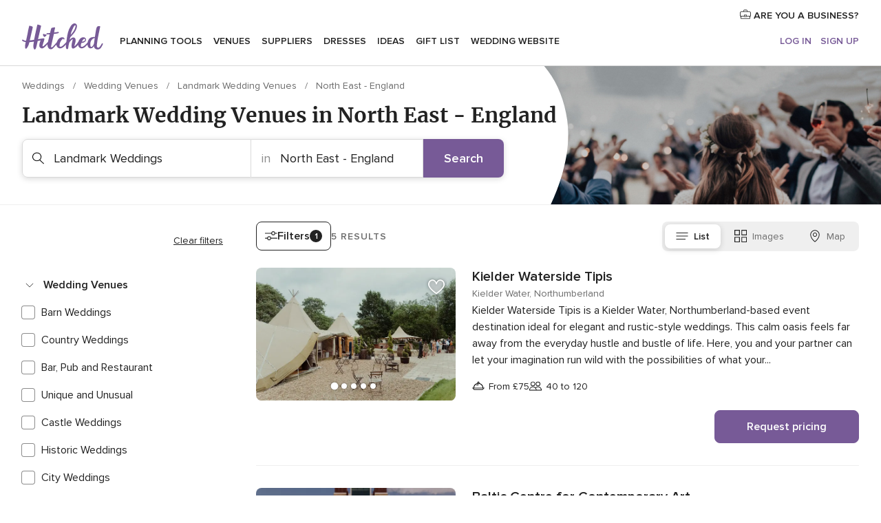

--- FILE ---
content_type: text/html; charset=UTF-8
request_url: https://www.hitched.co.uk/wedding-venues/landmark-wedding-venues/north-east-england.htm
body_size: 33309
content:
<!DOCTYPE html>
<html lang="en-GB" prefix="og: http://ogp.me/ns#">
<head>
<meta http-equiv="Content-Type" content="text/html; charset=utf-8">
<title>The 10 Best Landmark Wedding Venues in North East - England | hitched.co.uk</title>
<meta name="description" content="Landmark wedding venues - UK Wedding Venue Directory. Search for wedding venues and receptions. Includes details of civil venues and reviews of each wedding venue.">
<meta name="keywords" content="Landmark Weddings North East - England, Landmark Weddings in North East - England, Landmark Weddings weddings North East - England, Landmark Weddings wedding North East - England">
<meta name="robots" content="all">
<meta name="distribution" content="global">
<meta name="rating" content="general">
<meta name="pbdate" content="0:21:57 21/01/2026">
<link rel="canonical" href="https://www.hitched.co.uk/wedding-venues/landmark-wedding-venues/north-east-england.htm">
<link rel="alternate" href="android-app://uk.co.weddingspot.launcher/weddingspotcouk/m.hitched.co.uk/wedding-venues/landmark-wedding-venues/north-east-england.htm">
<meta name="viewport" content="width=device-width, initial-scale=1.0">
<meta name="apple-custom-itunes-app" content="app-id=606949137">
<meta name="apple-itunes-app" content="app-id=606949137, app-argument=https://app.appsflyer.com/id606949137?pid=WP-iOS-UK&c=WP-UK-LANDINGS&s=gb">
<meta name="google-play-app" content="app-id=uk.co.weddingspot.launcher">
<link rel="shortcut icon" href="https://www.hitched.co.uk/mobile/assets/img/favicon/favicon.png">
<meta property="fb:pages" content="83317592798" />
<meta property="fb:app_id" content="917591111729392" />
<meta property="og:type" content="website" />
<meta property="og:title" content="Find everything you need for your unique wedding" />
<meta property="og:description" content="Who doesn&apos;t want their wedding to be the day of their dreams? That&apos;s why we&apos;re here to help you plan it right and enjoy the whole process!" />
<meta property="og:image" content="https://cdn1.hitched.co.uk/assets/img/directory/headings/bg_directory-hero.jpg">
<meta property="og:image:secure_url" content="https://cdn1.hitched.co.uk/assets/img/directory/headings/bg_directory-hero.jpg">
<meta property="og:image:alt" content="Find everything you need for your unique wedding">
<meta property="og:url" content="https://www.hitched.co.uk/wedding-venues/landmark-wedding-venues/north-east-england.htm" />
<meta name="twitter:card" content="summary_large_image" />
<link rel="stylesheet" href="https://www.hitched.co.uk/builds/desktop/css/symfnw-Hitched192-1-20260120-002_www_m_/WebBundleResponsiveMarketplaceListingHitched.css">
<script>
var internalTrackingService = internalTrackingService || {
triggerSubmit : function() {},
triggerAbandon : function() {},
loaded : false
};
</script>
<script type="text/javascript">
function getCookie (name) {var b = document.cookie.match('(^|;)\\s*' + name + '\\s*=\\s*([^;]+)'); return b ? unescape(b.pop()) : null}
function overrideOneTrustGeo () {
const otgeoCookie = getCookie('otgeo') || '';
const regexp = /^([A-Za-z]+)(?:,([A-Za-z]+))?$/g;
const matches = [...otgeoCookie.matchAll(regexp)][0];
if (matches) {
const countryCode = matches[1];
const stateCode = matches[2];
const geolocationResponse = {
countryCode
};
if (stateCode) {
geolocationResponse.stateCode = stateCode;
}
return {
geolocationResponse
};
}
}
var OneTrust = overrideOneTrustGeo() || undefined;
</script>
<span class="ot-sdk-show-settings" style="display: none"></span>
<script src="https://cdn.cookielaw.org/scripttemplates/otSDKStub.js" data-language="en-GB" data-domain-script="b2ba0fca-b56c-4f55-981c-935cd22f6e66" data-ignore-ga='true' defer></script>
<script>var isCountryCookiesActiveByDefault=false,CONSENT_ANALYTICS_GROUP="C0002",CONSENT_PERSONALIZATION_GROUP="C0003",CONSENT_TARGETED_ADVERTISING_GROUP="C0004",CONSENT_SOCIAL_MEDIA_GROUP="C0005",cookieConsentContent='',hideCookieConsentLayer= '', OptanonAlertBoxClosed='';hideCookieConsentLayer=getCookie('hideCookieConsentLayer');OptanonAlertBoxClosed=getCookie('OptanonAlertBoxClosed');if(hideCookieConsentLayer==="1"||Boolean(OptanonAlertBoxClosed)){cookieConsentContent=queryStringToJSON(getCookie('OptanonConsent')||'');}function getCookie(e){var o=document.cookie.match("(^|;)\\s*"+e+"\\s*=\\s*([^;]+)");return o?unescape(o.pop()):null}function queryStringToJSON(e){var o=e.split("&"),t={};return o.forEach(function(e){e=e.split("="),t[e[0]]=decodeURIComponent(e[1]||"")}),JSON.parse(JSON.stringify(t))}function isCookieGroupAllowed(e){var o=cookieConsentContent.groups;if("string"!=typeof o){if(!isCountryCookiesActiveByDefault && e===CONSENT_ANALYTICS_GROUP && getCookie('hideCookieConsentLayer')==="1"){return true}return isCountryCookiesActiveByDefault;}for(var t=o.split(","),n=0;n<t.length;n++)if(t[n].indexOf(e,0)>=0)return"1"===t[n].split(":")[1];return!1}function userHasAcceptedTheCookies(){var e=document.getElementsByTagName("body")[0],o=document.createEvent("HTMLEvents");cookieConsentContent=queryStringToJSON(getCookie("OptanonConsent")||""),!0===isCookieGroupAllowed(CONSENT_ANALYTICS_GROUP)&&(o.initEvent("analyticsCookiesHasBeenAccepted",!0,!1),e.dispatchEvent(o)),!0===isCookieGroupAllowed(CONSENT_PERSONALIZATION_GROUP)&&(o.initEvent("personalizationCookiesHasBeenAccepted",!0,!1),e.dispatchEvent(o)),!0===isCookieGroupAllowed(CONSENT_TARGETED_ADVERTISING_GROUP)&&(o.initEvent("targetedAdvertisingCookiesHasBeenAccepted",!0,!1),e.dispatchEvent(o)),!0===isCookieGroupAllowed(CONSENT_SOCIAL_MEDIA_GROUP)&&(o.initEvent("socialMediaAdvertisingCookiesHasBeenAccepted",!0,!1),e.dispatchEvent(o))}</script>
<script>
document.getElementsByTagName('body')[0].addEventListener('oneTrustLoaded', function () {
if (OneTrust.GetDomainData()?.ConsentModel?.Name === 'notice only') {
const cookiePolicyLinkSelector = document.querySelectorAll('.ot-sdk-show-settings')
cookiePolicyLinkSelector.forEach((selector) => {
selector.style.display = 'none'
})
}
})
</script>
<script>
function CMP() {
var body = document.getElementsByTagName('body')[0];
var event = document.createEvent('HTMLEvents');
var callbackIAB = (tcData, success) => {
if (success && (tcData.eventStatus === 'tcloaded' || tcData.eventStatus === 'useractioncomplete')) {
window.__tcfapi('removeEventListener', 2, () => {
}, callbackIAB);
if ((typeof window.Optanon !== "undefined" &&
!window.Optanon.GetDomainData().IsIABEnabled) ||
(tcData.gdprApplies &&
typeof window.Optanon !== "undefined" &&
window.Optanon.GetDomainData().IsIABEnabled &&
getCookie('OptanonAlertBoxClosed'))) {
userHasAcceptedTheCookies();
}
if (isCookieGroupAllowed(CONSENT_ANALYTICS_GROUP) !== true) {
event.initEvent('analyticsCookiesHasBeenDenied', true, false);
body.dispatchEvent(event);
}
if (isCookieGroupAllowed(CONSENT_TARGETED_ADVERTISING_GROUP) !== true) {
event.initEvent('targetedAdvertisingCookiesHasBeenDenied', true, false);
body.dispatchEvent(event);
}
if (tcData.gdprApplies && typeof window.Optanon !== "undefined" && window.Optanon.GetDomainData().IsIABEnabled) {
event.initEvent('IABTcDataReady', true, false);
body.dispatchEvent(event);
} else {
event.initEvent('nonIABCountryDataReady', true, false);
body.dispatchEvent(event);
}
}
}
var cnt = 0;
var consentSetInterval = setInterval(function () {
cnt += 1;
if (cnt === 600) {
userHasAcceptedTheCookies();
clearInterval(consentSetInterval);
}
if (typeof window.Optanon !== "undefined" && !window.Optanon.GetDomainData().IsIABEnabled) {
clearInterval(consentSetInterval);
userHasAcceptedTheCookies();
event.initEvent('oneTrustLoaded', true, false);
body.dispatchEvent(event);
event.initEvent('nonIABCountryDataReady', true, false);
body.dispatchEvent(event);
}
if (typeof window.__tcfapi !== "undefined") {
event.initEvent('oneTrustLoaded', true, false);
body.dispatchEvent(event);
clearInterval(consentSetInterval);
window.__tcfapi('addEventListener', 2, callbackIAB);
}
});
}
function OptanonWrapper() {
CMP();
}
</script>
</head><body>
<script>
var gtagScript = function() { var s = document.createElement("script"), el = document.getElementsByTagName("script")[0]; s.defer = true;
s.src = "https://www.googletagmanager.com/gtag/js?id=G-KTQ9MSRPY0";
el.parentNode.insertBefore(s, el);}
window.dataLayer = window.dataLayer || [];
const analyticsGroupOpt = isCookieGroupAllowed(CONSENT_ANALYTICS_GROUP) === true;
const targetedAdsOpt = isCookieGroupAllowed(CONSENT_TARGETED_ADVERTISING_GROUP) === true;
const personalizationOpt = isCookieGroupAllowed(CONSENT_PERSONALIZATION_GROUP) === true;
window['gtag_enable_tcf_support'] = true;
document.getElementsByTagName('body')[0].addEventListener('oneTrustLoaded', function () {
gtagScript();
});
function gtag(){dataLayer.push(arguments);}
gtag('js', new Date());
gtag('consent', 'default', {
'analytics_storage': analyticsGroupOpt ? 'granted' : 'denied',
'ad_storage': targetedAdsOpt ? 'granted' : 'denied',
'ad_user_data': targetedAdsOpt ? 'granted' : 'denied',
'ad_user_personalization': targetedAdsOpt ? 'granted' : 'denied',
'functionality_storage': targetedAdsOpt ? 'granted' : 'denied',
'personalization_storage': personalizationOpt ? 'granted' : 'denied',
'security_storage': 'granted'
});
gtag('set', 'ads_data_redaction', !analyticsGroupOpt);
gtag('set', 'allow_ad_personalization_signals', analyticsGroupOpt);
gtag('set', 'allow_google_signals', analyticsGroupOpt);
gtag('set', 'allow_interest_groups', analyticsGroupOpt);
gtag('config', 'G-KTQ9MSRPY0', { groups: 'analytics', 'send_page_view': false });
gtag('config', 'AW-1071976524', { groups: 'adwords' });
</script>

<div id="app-apps-download-banner" class="branch-banner-placeholder branchBannerPlaceholder"></div>

<a class="layoutSkipMain" href="#layoutMain">Skip to main content</a>
<header class="layoutHeader">
<span class="layoutHeader__hamburger app-header-menu-toggle">
<i class="svgIcon app-svg-async svgIcon__list-menu "   data-name="_common/list-menu" data-svg="https://cdn1.hitched.co.uk/assets/svg/optimized/_common/list-menu.svg" data-svg-lazyload="1"></i></span>
<a class="layoutHeader__logoAnchor app-analytics-event-click"
href="https://www.hitched.co.uk/">
<img src="https://www.hitched.co.uk/assets/img/logos/gen_logoHeader.svg"   alt="Weddings"  width="103" height="35"   >
</a>
<nav class="layoutHeader__nav app-header-nav">
<ul class="layoutNavMenu app-header-list">
<li class="layoutNavMenu__header">
<i class="svgIcon app-svg-async svgIcon__close layoutNavMenu__itemClose app-header-menu-toggle"   data-name="_common/close" data-svg="https://cdn1.hitched.co.uk/assets/svg/optimized/_common/close.svg" data-svg-lazyload="1"></i>        </li>
<li class="layoutNavMenu__item app-header-menu-item-openSection layoutNavMenu__item--my_wedding ">
<a href="https://www.hitched.co.uk/my-wedding-planner/"
class="layoutNavMenu__anchor app-header-menu-itemAnchor app-analytics-track-event-click "
data-tracking-section="header" data-tracking-category="Navigation" data-tracking-category-authed="1"
data-tracking-dt="tools"                >
Planning tools                </a>
<i class="svgIcon app-svg-async svgIcon__angleRightBlood layoutNavMenu__anchorArrow"   data-name="_common/angleRightBlood" data-svg="https://cdn1.hitched.co.uk/assets/svg/optimized/_common/angleRightBlood.svg" data-svg-lazyload="1"></i>
<div class="layoutNavMenuTab app-header-menu-itemDropdown">
<div class="layoutNavMenuTab__layout">
<div class="layoutNavMenuTab__header">
<i class="svgIcon app-svg-async svgIcon__angleLeftBlood layoutNavMenuTab__icon app-header-menu-item-closeSection"   data-name="_common/angleLeftBlood" data-svg="https://cdn1.hitched.co.uk/assets/svg/optimized/_common/angleLeftBlood.svg" data-svg-lazyload="1"></i>    <a class="layoutNavMenuTab__title" href="https://www.hitched.co.uk/my-wedding-planner/">
My wedding    </a>
<i class="svgIcon app-svg-async svgIcon__close layoutNavMenuTab__iconClose app-header-menu-toggle"   data-name="_common/close" data-svg="https://cdn1.hitched.co.uk/assets/svg/optimized/_common/close.svg" data-svg-lazyload="1"></i></div>
<div class="layoutNavMenuTabMyWedding">
<div class="layoutNavMenuTabMyWeddingList">
<a class="layoutNavMenuTabMyWedding__title" href="https://www.hitched.co.uk/my-wedding-planner/">
Plan your unique wedding        </a>
<ul class="layoutNavMenuTabMyWeddingList__content ">
<li class="layoutNavMenuTabMyWeddingList__item layoutNavMenuTabMyWeddingList__item--viewAll">
<a href="https://www.hitched.co.uk/my-wedding-planner/">View all</a>
</li>
<li class="layoutNavMenuTabMyWeddingList__item "
>
<a href="https://www.hitched.co.uk/planner/todo/">
<i class="svgIcon app-svg-async svgIcon__checklist layoutNavMenuTabMyWeddingList__itemIcon"   data-name="tools/categories/checklist" data-svg="https://cdn1.hitched.co.uk/assets/svg/optimized/tools/categories/checklist.svg" data-svg-lazyload="1"></i>                        Checklist                    </a>
</li>
<li class="layoutNavMenuTabMyWeddingList__item "
>
<a href="https://www.hitched.co.uk/planner/guest-manager/">
<i class="svgIcon app-svg-async svgIcon__guests layoutNavMenuTabMyWeddingList__itemIcon"   data-name="tools/categories/guests" data-svg="https://cdn1.hitched.co.uk/assets/svg/optimized/tools/categories/guests.svg" data-svg-lazyload="1"></i>                        Guests                    </a>
</li>
<li class="layoutNavMenuTabMyWeddingList__item "
>
<a href="https://www.hitched.co.uk/planner/tableplanner/">
<i class="svgIcon app-svg-async svgIcon__tables layoutNavMenuTabMyWeddingList__itemIcon"   data-name="tools/categories/tables" data-svg="https://cdn1.hitched.co.uk/assets/svg/optimized/tools/categories/tables.svg" data-svg-lazyload="1"></i>                        Seating chart                    </a>
</li>
<li class="layoutNavMenuTabMyWeddingList__item "
>
<a href="https://www.hitched.co.uk/planner/budget-planner/">
<i class="svgIcon app-svg-async svgIcon__budget layoutNavMenuTabMyWeddingList__itemIcon"   data-name="tools/categories/budget" data-svg="https://cdn1.hitched.co.uk/assets/svg/optimized/tools/categories/budget.svg" data-svg-lazyload="1"></i>                        Budget                    </a>
</li>
<li class="layoutNavMenuTabMyWeddingList__item "
>
<a href="https://www.hitched.co.uk/planner/shortlist/">
<i class="svgIcon app-svg-async svgIcon__vendors layoutNavMenuTabMyWeddingList__itemIcon"   data-name="tools/categories/vendors" data-svg="https://cdn1.hitched.co.uk/assets/svg/optimized/tools/categories/vendors.svg" data-svg-lazyload="1"></i>                        Wedding Suppliers                    </a>
</li>
<li class="layoutNavMenuTabMyWeddingList__item "
>
<a href="https://www.hitched.co.uk/website/index.php?actionReferrer=8">
<i class="svgIcon app-svg-async svgIcon__website layoutNavMenuTabMyWeddingList__itemIcon"   data-name="tools/categories/website" data-svg="https://cdn1.hitched.co.uk/assets/svg/optimized/tools/categories/website.svg" data-svg-lazyload="1"></i>                        Wedding website                    </a>
</li>
<li class="layoutNavMenuTabMyWeddingList__item app-analytics-track-event-click"
data-tracking-category="Navigation"
data-tracking-section="header_venues"
data-tracking-dt="contest"
>
<a href="https://www.hitched.co.uk/rewards">
<i class="svgIcon app-svg-async svgIcon__contest layoutNavMenuTabMyWeddingList__itemIcon"   data-name="tools/categories/contest" data-svg="https://cdn1.hitched.co.uk/assets/svg/optimized/tools/categories/contest.svg" data-svg-lazyload="1"></i>                        Hitched Rewards                    </a>
</li>
</ul>
</div>
<div class="layoutNavMenuTabMyWeddingBanners">
<div class="layoutNavMenuBannerBox app-header-menu-banner app-link "
data-href="https://www.hitched.co.uk/app-weddings"
>
<div class="layoutNavMenuBannerBox__content">
<p class="layoutNavMenuBannerBox__title">Get the Wedding Planning App</p>
<span class="layoutNavMenuBannerBox__subtitle">Get the Hitched app. Dream it. Plan it. Book it. Wherever you are.</span>
</div>
<img data-src="https://www.hitched.co.uk/assets/img/logos/square-icon.svg"  class="lazyload layoutNavMenuBannerBox__icon" alt="App icon"  width="60" height="60"  >
</div>
<div class="layoutNavMenuBannerBox app-header-menu-banner app-link "
data-href="https://www.hitched.co.uk/album-wedding-wedshoots"
>
<div class="layoutNavMenuBannerBox__content">
<a class="layoutNavMenuBannerBox__title" href="https://www.hitched.co.uk/album-wedding-wedshoots">Wedshoots</a>
<span class="layoutNavMenuBannerBox__subtitle">Collect all the photos from your wedding guests.</span>
</div>
<img data-src="https://www.hitched.co.uk/assets/img/wedshoots/ico_wedshoots.svg"  class="lazyload layoutNavMenuBannerBox__icon" alt="Wedshoots icon"  width="60" height="60"  >
</div>
</div>
</div>    </div>
</div>
</li>
<li class="layoutNavMenu__item app-header-menu-item-openSection layoutNavMenu__item--venues ">
<a href="https://www.hitched.co.uk/wedding-venues/"
class="layoutNavMenu__anchor app-header-menu-itemAnchor app-analytics-track-event-click "
data-tracking-section="header" data-tracking-category="Navigation" data-tracking-category-authed="1"
data-tracking-dt="venues"                >
Venues                </a>
<i class="svgIcon app-svg-async svgIcon__angleRightBlood layoutNavMenu__anchorArrow"   data-name="_common/angleRightBlood" data-svg="https://cdn1.hitched.co.uk/assets/svg/optimized/_common/angleRightBlood.svg" data-svg-lazyload="1"></i>
<div class="layoutNavMenuTab app-header-menu-itemDropdown">
<div class="layoutNavMenuTab__layout">
<div class="layoutNavMenuTab__header">
<i class="svgIcon app-svg-async svgIcon__angleLeftBlood layoutNavMenuTab__icon app-header-menu-item-closeSection"   data-name="_common/angleLeftBlood" data-svg="https://cdn1.hitched.co.uk/assets/svg/optimized/_common/angleLeftBlood.svg" data-svg-lazyload="1"></i>    <a class="layoutNavMenuTab__title" href="https://www.hitched.co.uk/wedding-venues/">
Venues    </a>
<i class="svgIcon app-svg-async svgIcon__close layoutNavMenuTab__iconClose app-header-menu-toggle"   data-name="_common/close" data-svg="https://cdn1.hitched.co.uk/assets/svg/optimized/_common/close.svg" data-svg-lazyload="1"></i></div>
<div class="layoutNavMenuTabVenues">
<div class="layoutNavMenuTabVenues__categories">
<div class="layoutNavMenuTabVenuesList">
<a class="layoutNavMenuTabVenues__title"
href="https://www.hitched.co.uk/wedding-venues/">
Wedding Venues            </a>
<ul class="layoutNavMenuTabVenuesList__content">
<li class="layoutNavMenuTabVenuesList__item layoutNavMenuTabVenuesList__item--viewAll">
<a href="https://www.hitched.co.uk/wedding-venues/">View all</a>
</li>
<li class="layoutNavMenuTabVenuesList__item">
<a href="https://www.hitched.co.uk/wedding-venues/barn-wedding-venues/">
Barn Weddings                        </a>
</li>
<li class="layoutNavMenuTabVenuesList__item">
<a href="https://www.hitched.co.uk/wedding-venues/country-wedding-venues/">
Country Weddings                        </a>
</li>
<li class="layoutNavMenuTabVenuesList__item">
<a href="https://www.hitched.co.uk/wedding-venues/pub-or-restaurant-wedding-venues/">
Bar, Pub and Restaurant                        </a>
</li>
<li class="layoutNavMenuTabVenuesList__item">
<a href="https://www.hitched.co.uk/wedding-venues/unique-weddings-wedding-venues/">
Unique and Unusual                        </a>
</li>
<li class="layoutNavMenuTabVenuesList__item">
<a href="https://www.hitched.co.uk/wedding-venues/castle-wedding-venues/">
Castle Weddings                        </a>
</li>
<li class="layoutNavMenuTabVenuesList__item">
<a href="https://www.hitched.co.uk/wedding-venues/historic-wedding-venues/">
Historic Weddings                        </a>
</li>
<li class="layoutNavMenuTabVenuesList__item">
<a href="https://www.hitched.co.uk/wedding-venues/vineyard-weddings-wedding-venues/">
Vineyard and Winery                        </a>
</li>
<li class="layoutNavMenuTabVenuesList__item">
<a href="https://www.hitched.co.uk/wedding-venues/city-wedding-venues/">
City Weddings                        </a>
</li>
<li class="layoutNavMenuTabVenuesList__item">
<a href="https://www.hitched.co.uk/wedding-venues/hotel-wedding-venues/">
Hotels                        </a>
</li>
<li class="layoutNavMenuTabVenuesList__item">
<a href="https://www.hitched.co.uk/wedding-venues/sporting-wedding-venues/">
Sporting                        </a>
</li>
<li class="layoutNavMenuTabVenuesList__item">
<a href="https://www.hitched.co.uk/wedding-venues/woodland-and-festival-wedding-venues/">
Woodland and Festival Weddings                        </a>
</li>
<li class="layoutNavMenuTabVenuesList__item">
<a href="https://www.hitched.co.uk/wedding-venues/coastal-wedding-venues/">
Coastal and Beach Weddings                        </a>
</li>
<li class="layoutNavMenuTabVenuesList__item">
<a href="https://www.hitched.co.uk/wedding-venues/marquee-wedding-venues/">
Marquee and Tent                        </a>
</li>
<li class="layoutNavMenuTabVenuesList__item">
<a href="https://www.hitched.co.uk/wedding-venues/stately-home-wedding-venues/">
Stately Home                        </a>
</li>
<li class="layoutNavMenuTabVenuesList__item">
<a href="https://www.hitched.co.uk/wedding-venues/asian-wedding-wedding-venues/">
Asian Weddings                        </a>
</li>
<li class="layoutNavMenuTabVenuesList__item layoutNavMenuTabVenuesList__item--highlight">
<a href="https://www.hitched.co.uk/promotions/wedding-venues">
Deals                        </a>
</li>
</ul>
</div>
</div>
<div class="layoutNavMenuTabVenuesBanners">
<div class="layoutNavMenuBannerBox app-header-menu-banner app-link app-analytics-track-event-click"
data-href="https://www.hitched.co.uk/destination-wedding"
data-tracking-section=header_venues                      data-tracking-category=Navigation                      data-tracking-dt=destination_weddings         >
<div class="layoutNavMenuBannerBox__content">
<p class="layoutNavMenuBannerBox__title">Destination weddings</p>
<span class="layoutNavMenuBannerBox__subtitle">Plan your wedding abroad.</span>
</div>
<img class="svgIcon svgIcon__plane_destination layoutNavMenuBannerBox__icon lazyload" data-src="https://cdn1.hitched.co.uk/assets/svg/original/illustration/plane_destination.svg"  alt="illustration plane destination" width="56" height="56" >    </div>
<div class="layoutNavMenuBannerBox app-header-menu-banner app-link app-analytics-track-event-click"
data-href="https://www.hitched.co.uk/rewards"
data-tracking-section=header_venues                      data-tracking-category=Navigation                      data-tracking-dt=contest         >
<div class="layoutNavMenuBannerBox__content">
<p class="layoutNavMenuBannerBox__title">Win £3,000</p>
<span class="layoutNavMenuBannerBox__subtitle">Earn entries and participate in the Hitched Rewards contest!</span>
</div>
<img class="svgIcon svgIcon__stars layoutNavMenuBannerBox__icon lazyload" data-src="https://cdn1.hitched.co.uk/assets/svg/original/illustration/stars.svg"  alt="illustration stars" width="56" height="56" >    </div>
</div>
</div>
</div>
</div>
</li>
<li class="layoutNavMenu__item app-header-menu-item-openSection layoutNavMenu__item--vendors ">
<a href="https://www.hitched.co.uk/wedding-suppliers/"
class="layoutNavMenu__anchor app-header-menu-itemAnchor app-analytics-track-event-click "
data-tracking-section="header" data-tracking-category="Navigation" data-tracking-category-authed="1"
data-tracking-dt="vendors"                >
Suppliers                </a>
<i class="svgIcon app-svg-async svgIcon__angleRightBlood layoutNavMenu__anchorArrow"   data-name="_common/angleRightBlood" data-svg="https://cdn1.hitched.co.uk/assets/svg/optimized/_common/angleRightBlood.svg" data-svg-lazyload="1"></i>
<div class="layoutNavMenuTab app-header-menu-itemDropdown">
<div class="layoutNavMenuTab__layout">
<div class="layoutNavMenuTab__header">
<i class="svgIcon app-svg-async svgIcon__angleLeftBlood layoutNavMenuTab__icon app-header-menu-item-closeSection"   data-name="_common/angleLeftBlood" data-svg="https://cdn1.hitched.co.uk/assets/svg/optimized/_common/angleLeftBlood.svg" data-svg-lazyload="1"></i>    <a class="layoutNavMenuTab__title" href="https://www.hitched.co.uk/wedding-suppliers/">
Suppliers    </a>
<i class="svgIcon app-svg-async svgIcon__close layoutNavMenuTab__iconClose app-header-menu-toggle"   data-name="_common/close" data-svg="https://cdn1.hitched.co.uk/assets/svg/optimized/_common/close.svg" data-svg-lazyload="1"></i></div>
<div class="layoutNavMenuTabVendors">
<div class="layoutNavMenuTabVendors__content">
<div class="layoutNavMenuTabVendorsList">
<a class="layoutNavMenuTabVendors__title" href="https://www.hitched.co.uk/wedding-suppliers/">
Book all the services for your wedding            </a>
<ul class="layoutNavMenuTabVendorsList__content">
<li class="layoutNavMenuTabVendorsList__item layoutNavMenuTabVendorsList__item--viewAll">
<a href="https://www.hitched.co.uk/wedding-suppliers/">View all</a>
</li>
<li class="layoutNavMenuTabVendorsList__item">
<i class="svgIcon app-svg-async svgIcon__categPhoto layoutNavMenuTabVendorsList__itemIcon"   data-name="vendors/categories/categPhoto" data-svg="https://cdn1.hitched.co.uk/assets/svg/optimized/vendors/categories/categPhoto.svg" data-svg-lazyload="1"></i>                        <a href="https://www.hitched.co.uk/wedding-photographers/">
Photographers                        </a>
</li>
<li class="layoutNavMenuTabVendorsList__item">
<i class="svgIcon app-svg-async svgIcon__categVideo layoutNavMenuTabVendorsList__itemIcon"   data-name="vendors/categories/categVideo" data-svg="https://cdn1.hitched.co.uk/assets/svg/optimized/vendors/categories/categVideo.svg" data-svg-lazyload="1"></i>                        <a href="https://www.hitched.co.uk/wedding-videographers/">
Videographers                        </a>
</li>
<li class="layoutNavMenuTabVendorsList__item">
<i class="svgIcon app-svg-async svgIcon__categMusic layoutNavMenuTabVendorsList__itemIcon"   data-name="vendors/categories/categMusic" data-svg="https://cdn1.hitched.co.uk/assets/svg/optimized/vendors/categories/categMusic.svg" data-svg-lazyload="1"></i>                        <a href="https://www.hitched.co.uk/wedding-music-and-djs/">
Music and DJs                        </a>
</li>
<li class="layoutNavMenuTabVendorsList__item">
<i class="svgIcon app-svg-async svgIcon__categRental layoutNavMenuTabVendorsList__itemIcon"   data-name="vendors/categories/categRental" data-svg="https://cdn1.hitched.co.uk/assets/svg/optimized/vendors/categories/categRental.svg" data-svg-lazyload="1"></i>                        <a href="https://www.hitched.co.uk/wedding-cars-and-travel/">
Cars and Travel                        </a>
</li>
<li class="layoutNavMenuTabVendorsList__item">
<i class="svgIcon app-svg-async svgIcon__categInvite layoutNavMenuTabVendorsList__itemIcon"   data-name="vendors/categories/categInvite" data-svg="https://cdn1.hitched.co.uk/assets/svg/optimized/vendors/categories/categInvite.svg" data-svg-lazyload="1"></i>                        <a href="https://www.hitched.co.uk/wedding-stationery/">
Stationery                        </a>
</li>
<li class="layoutNavMenuTabVendorsList__item">
<i class="svgIcon app-svg-async svgIcon__categGift layoutNavMenuTabVendorsList__itemIcon"   data-name="vendors/categories/categGift" data-svg="https://cdn1.hitched.co.uk/assets/svg/optimized/vendors/categories/categGift.svg" data-svg-lazyload="1"></i>                        <a href="https://www.hitched.co.uk/wedding-favours/">
Favours                        </a>
</li>
<li class="layoutNavMenuTabVendorsList__item">
<i class="svgIcon app-svg-async svgIcon__categFlower layoutNavMenuTabVendorsList__itemIcon"   data-name="vendors/categories/categFlower" data-svg="https://cdn1.hitched.co.uk/assets/svg/optimized/vendors/categories/categFlower.svg" data-svg-lazyload="1"></i>                        <a href="https://www.hitched.co.uk/wedding-florist/">
Florists                        </a>
</li>
<li class="layoutNavMenuTabVendorsList__item">
<i class="svgIcon app-svg-async svgIcon__categPlanner layoutNavMenuTabVendorsList__itemIcon"   data-name="vendors/categories/categPlanner" data-svg="https://cdn1.hitched.co.uk/assets/svg/optimized/vendors/categories/categPlanner.svg" data-svg-lazyload="1"></i>                        <a href="https://www.hitched.co.uk/wedding-planner/">
Planners                        </a>
</li>
<li class="layoutNavMenuTabVendorsList__item">
<i class="svgIcon app-svg-async svgIcon__categPlane layoutNavMenuTabVendorsList__itemIcon"   data-name="vendors/categories/categPlane" data-svg="https://cdn1.hitched.co.uk/assets/svg/optimized/vendors/categories/categPlane.svg" data-svg-lazyload="1"></i>                        <a href="https://www.hitched.co.uk/wedding-honeymoons/">
Honeymoons                        </a>
</li>
</ul>
</div>
<div class="layoutNavMenuTabVendorsListOthers">
<p class="layoutNavMenuTabVendorsListOthers__subtitle">More wedding professionals</p>
<ul class="layoutNavMenuTabVendorsListOthers__container">
<li class="layoutNavMenuTabVendorsListOthers__item">
<a href="https://www.hitched.co.uk/wedding-beauty-hair-make-up/">
Beauty, Hair & Make Up                        </a>
</li>
<li class="layoutNavMenuTabVendorsListOthers__item">
<a href="https://www.hitched.co.uk/wedding-decorative-hire/">
Decor Hire and Styling                        </a>
</li>
<li class="layoutNavMenuTabVendorsListOthers__item">
<a href="https://www.hitched.co.uk/wedding-mobile-bar-services/">
Mobile Bar Services                        </a>
</li>
<li class="layoutNavMenuTabVendorsListOthers__item">
<a href="https://www.hitched.co.uk/wedding-something-different/">
Something Different                        </a>
</li>
<li class="layoutNavMenuTabVendorsListOthers__item">
<a href="https://www.hitched.co.uk/wedding-bridalwear-shop/">
Bridalwear Shops                        </a>
</li>
<li class="layoutNavMenuTabVendorsListOthers__item">
<a href="https://www.hitched.co.uk/wedding-entertainment/">
Entertainment                        </a>
</li>
<li class="layoutNavMenuTabVendorsListOthers__item">
<a href="https://www.hitched.co.uk/wedding-speechwriting/">
Speechwriting                        </a>
</li>
<li class="layoutNavMenuTabVendorsListOthers__item">
<a href="https://www.hitched.co.uk/wedding-cakes/">
Cakes                        </a>
</li>
<li class="layoutNavMenuTabVendorsListOthers__item">
<a href="https://www.hitched.co.uk/wedding-catering/">
Catering                        </a>
</li>
<li class="layoutNavMenuTabVendorsListOthers__item">
<a href="https://www.hitched.co.uk/wedding-marquee-and-tipi-hire/">
Marquee & Tipi Hire                        </a>
</li>
<li class="layoutNavMenuTabVendorsListOthers__item">
<a href="https://www.hitched.co.uk/wedding-photo-booths/">
Photo Booth                        </a>
</li>
<li class="layoutNavMenuTabVendorsListOthers__item">
<a href="https://www.hitched.co.uk/wedding-celebrants/">
Celebrants                        </a>
</li>
<li class="layoutNavMenuTabVendorsListOthers__deals">
<a href="https://www.hitched.co.uk/promotions/wedding-suppliers">
Deals                        </a>
</li>
</ul>
</div>
</div>
<div class="layoutNavMenuTabVendorsBanners">
<div class="layoutNavMenuBannerBox app-header-menu-banner app-link app-analytics-track-event-click"
data-href="https://www.hitched.co.uk/destination-wedding"
data-tracking-section=header_vendors                      data-tracking-category=Navigation                      data-tracking-dt=destination_weddings         >
<div class="layoutNavMenuBannerBox__content">
<p class="layoutNavMenuBannerBox__title">Destination weddings</p>
<span class="layoutNavMenuBannerBox__subtitle">Plan your wedding abroad.</span>
</div>
<img class="svgIcon svgIcon__plane_destination layoutNavMenuBannerBox__icon lazyload" data-src="https://cdn1.hitched.co.uk/assets/svg/original/illustration/plane_destination.svg"  alt="illustration plane destination" width="56" height="56" >    </div>
<div class="layoutNavMenuBannerBox app-header-menu-banner app-link app-analytics-track-event-click"
data-href="https://www.hitched.co.uk/rewards"
data-tracking-section=header_vendors                      data-tracking-category=Navigation                      data-tracking-dt=contest         >
<div class="layoutNavMenuBannerBox__content">
<p class="layoutNavMenuBannerBox__title">Win £3,000</p>
<span class="layoutNavMenuBannerBox__subtitle">Earn entries and participate in the Hitched Rewards contest!</span>
</div>
<img class="svgIcon svgIcon__stars layoutNavMenuBannerBox__icon lazyload" data-src="https://cdn1.hitched.co.uk/assets/svg/original/illustration/stars.svg"  alt="illustration stars" width="56" height="56" >    </div>
</div>
</div>    </div>
</div>
</li>
<li class="layoutNavMenu__item app-header-menu-item-openSection layoutNavMenu__item--dresses ">
<a href="https://www.hitched.co.uk/wedding-dresses/"
class="layoutNavMenu__anchor app-header-menu-itemAnchor app-analytics-track-event-click "
data-tracking-section="header" data-tracking-category="Navigation" data-tracking-category-authed="1"
data-tracking-dt="dresses"                >
Dresses                </a>
<i class="svgIcon app-svg-async svgIcon__angleRightBlood layoutNavMenu__anchorArrow"   data-name="_common/angleRightBlood" data-svg="https://cdn1.hitched.co.uk/assets/svg/optimized/_common/angleRightBlood.svg" data-svg-lazyload="1"></i>
<div class="layoutNavMenuTab app-header-menu-itemDropdown">
<div class="layoutNavMenuTab__layout">
<div class="layoutNavMenuTab__header">
<i class="svgIcon app-svg-async svgIcon__angleLeftBlood layoutNavMenuTab__icon app-header-menu-item-closeSection"   data-name="_common/angleLeftBlood" data-svg="https://cdn1.hitched.co.uk/assets/svg/optimized/_common/angleLeftBlood.svg" data-svg-lazyload="1"></i>    <a class="layoutNavMenuTab__title" href="https://www.hitched.co.uk/wedding-dresses/">
Dresses    </a>
<i class="svgIcon app-svg-async svgIcon__close layoutNavMenuTab__iconClose app-header-menu-toggle"   data-name="_common/close" data-svg="https://cdn1.hitched.co.uk/assets/svg/optimized/_common/close.svg" data-svg-lazyload="1"></i></div>
<div class="layoutNavMenuTabDresses">
<div class="layoutNavMenuTabDressesList">
<a class="layoutNavMenuTabDresses__title" href="https://www.hitched.co.uk/wedding-dresses/">
Attire for the entire wedding party        </a>
<ul class="layoutNavMenuTabDressesList__content">
<li class="layoutNavMenuTabDressesList__item layoutNavMenuTabDressesList__item--viewAll">
<a href="https://www.hitched.co.uk/wedding-dresses/">View all</a>
</li>
<li class="layoutNavMenuTabDressesList__item">
<a href="https://www.hitched.co.uk/wedding-dresses/" class="layoutNavMenuTabDressesList__Link">
<i class="svgIcon app-svg-async svgIcon__bride-dress layoutNavMenuTabDressesList__itemIcon"   data-name="dresses/categories/bride-dress" data-svg="https://cdn1.hitched.co.uk/assets/svg/optimized/dresses/categories/bride-dress.svg" data-svg-lazyload="1"></i>                        Bride                    </a>
</li>
<li class="layoutNavMenuTabDressesList__item">
<a href="https://www.hitched.co.uk/mens-wedding-suits/" class="layoutNavMenuTabDressesList__Link">
<i class="svgIcon app-svg-async svgIcon__suit layoutNavMenuTabDressesList__itemIcon"   data-name="dresses/categories/suit" data-svg="https://cdn1.hitched.co.uk/assets/svg/optimized/dresses/categories/suit.svg" data-svg-lazyload="1"></i>                        Groom                    </a>
</li>
<li class="layoutNavMenuTabDressesList__item">
<a href="https://www.hitched.co.uk/mother-of-the-bride/" class="layoutNavMenuTabDressesList__Link">
<i class="svgIcon app-svg-async svgIcon__godmum layoutNavMenuTabDressesList__itemIcon"   data-name="dresses/categories/godmum" data-svg="https://cdn1.hitched.co.uk/assets/svg/optimized/dresses/categories/godmum.svg" data-svg-lazyload="1"></i>                        Mother of the bride                    </a>
</li>
<li class="layoutNavMenuTabDressesList__item">
<a href="https://www.hitched.co.uk/bridesmaids-dresses/" class="layoutNavMenuTabDressesList__Link">
<i class="svgIcon app-svg-async svgIcon__dress layoutNavMenuTabDressesList__itemIcon"   data-name="dresses/categories/dress" data-svg="https://cdn1.hitched.co.uk/assets/svg/optimized/dresses/categories/dress.svg" data-svg-lazyload="1"></i>                        Bridesmaids                    </a>
</li>
<li class="layoutNavMenuTabDressesList__item">
<a href="https://www.hitched.co.uk/bridal-headwear-and-jewellery/" class="layoutNavMenuTabDressesList__Link">
<i class="svgIcon app-svg-async svgIcon__diamond layoutNavMenuTabDressesList__itemIcon"   data-name="dresses/categories/diamond" data-svg="https://cdn1.hitched.co.uk/assets/svg/optimized/dresses/categories/diamond.svg" data-svg-lazyload="1"></i>                        Jewellery                    </a>
</li>
<li class="layoutNavMenuTabDressesList__item">
<a href="https://www.hitched.co.uk/wedding-shoes/" class="layoutNavMenuTabDressesList__Link">
<i class="svgIcon app-svg-async svgIcon__shoe layoutNavMenuTabDressesList__itemIcon"   data-name="dresses/categories/shoe" data-svg="https://cdn1.hitched.co.uk/assets/svg/optimized/dresses/categories/shoe.svg" data-svg-lazyload="1"></i>                        Shoes                    </a>
</li>
<li class="layoutNavMenuTabDressesList__item">
<a href="https://www.hitched.co.uk/wedding-cufflinks-and-watches/" class="layoutNavMenuTabDressesList__Link">
<i class="svgIcon app-svg-async svgIcon__handbag layoutNavMenuTabDressesList__itemIcon"   data-name="dresses/categories/handbag" data-svg="https://cdn1.hitched.co.uk/assets/svg/optimized/dresses/categories/handbag.svg" data-svg-lazyload="1"></i>                        Cufflinks                    </a>
</li>
<li class="layoutNavMenuTabDressesList__item">
<a href="https://www.hitched.co.uk/wedding-rings/" class="layoutNavMenuTabDressesList__Link">
<i class="svgIcon app-svg-async svgIcon__ring layoutNavMenuTabDressesList__itemIcon"   data-name="dresses/categories/ring" data-svg="https://cdn1.hitched.co.uk/assets/svg/optimized/dresses/categories/ring.svg" data-svg-lazyload="1"></i>                        Rings                    </a>
</li>
</ul>
</div>
<div class="layoutNavMenuTabDressesFeatured">
<p class="layoutNavMenuTabDresses__subtitle">Featured designers</p>
<div class="layoutNavMenuTabDressesFeatured__content">
<a href="https://www.hitched.co.uk/wedding-dresses/adore/">
<figure class="layoutNavMenuTabDressesFeaturedItem">
<img data-src="https://cdn0.hitched.co.uk/cat/wedding-dresses/adore-by-justin-alexander/salome--mfvr628159.jpg"  class="lazyload layoutNavMenuTabDressesFeaturedItem__image" alt="Adore by Justin Alexander"  width="290" height="406"  >
<figcaption class="layoutNavMenuTabDressesFeaturedItem__name">Adore by Justin Alexander</figcaption>
</figure>
</a>
<a href="https://www.hitched.co.uk/wedding-dresses/justin-alexander-signature/">
<figure class="layoutNavMenuTabDressesFeaturedItem">
<img data-src="https://cdn0.hitched.co.uk/cat/wedding-dresses/justin-alexander-signature/sculptura--mfvr628511.jpg"  class="lazyload layoutNavMenuTabDressesFeaturedItem__image" alt="Justin Alexander Signature"  width="290" height="406"  >
<figcaption class="layoutNavMenuTabDressesFeaturedItem__name">Justin Alexander Signature</figcaption>
</figure>
</a>
<a href="https://www.hitched.co.uk/wedding-dresses/martina-liana/">
<figure class="layoutNavMenuTabDressesFeaturedItem">
<img data-src="https://cdn0.hitched.co.uk/cat/wedding-dresses/martina-liana/ml1998--mfvr627295.jpg"  class="lazyload layoutNavMenuTabDressesFeaturedItem__image" alt="Martina Liana"  width="290" height="406"  >
<figcaption class="layoutNavMenuTabDressesFeaturedItem__name">Martina Liana</figcaption>
</figure>
</a>
<a href="https://www.hitched.co.uk/wedding-dresses/justin-alexander/">
<figure class="layoutNavMenuTabDressesFeaturedItem">
<img data-src="https://cdn0.hitched.co.uk/cat/wedding-dresses/justin-alexander/landon--mfvr627999.jpg"  class="lazyload layoutNavMenuTabDressesFeaturedItem__image" alt="Justin Alexander"  width="290" height="406"  >
<figcaption class="layoutNavMenuTabDressesFeaturedItem__name">Justin Alexander</figcaption>
</figure>
</a>
<a href="https://www.hitched.co.uk/wedding-dresses/stella-york/">
<figure class="layoutNavMenuTabDressesFeaturedItem">
<img data-src="https://cdn0.hitched.co.uk/cat/wedding-dresses/stella-york/sy8215--mfvr626993.jpg"  class="lazyload layoutNavMenuTabDressesFeaturedItem__image" alt="Stella York"  width="290" height="406"  >
<figcaption class="layoutNavMenuTabDressesFeaturedItem__name">Stella York</figcaption>
</figure>
</a>
</div>
</div>
</div>
</div>
</div>
</li>
<li class="layoutNavMenu__item app-header-menu-item-openSection layoutNavMenu__item--articles ">
<a href="https://www.hitched.co.uk/wedding-planning/"
class="layoutNavMenu__anchor app-header-menu-itemAnchor app-analytics-track-event-click "
data-tracking-section="header" data-tracking-category="Navigation" data-tracking-category-authed="1"
data-tracking-dt="ideas"                >
Ideas                </a>
<i class="svgIcon app-svg-async svgIcon__angleRightBlood layoutNavMenu__anchorArrow"   data-name="_common/angleRightBlood" data-svg="https://cdn1.hitched.co.uk/assets/svg/optimized/_common/angleRightBlood.svg" data-svg-lazyload="1"></i>
<div class="layoutNavMenuTab app-header-menu-itemDropdown">
<div class="layoutNavMenuTab__layout">
<div class="layoutNavMenuTab__header">
<i class="svgIcon app-svg-async svgIcon__angleLeftBlood layoutNavMenuTab__icon app-header-menu-item-closeSection"   data-name="_common/angleLeftBlood" data-svg="https://cdn1.hitched.co.uk/assets/svg/optimized/_common/angleLeftBlood.svg" data-svg-lazyload="1"></i>    <a class="layoutNavMenuTab__title" href="https://www.hitched.co.uk/wedding-planning/">
Wedding ideas    </a>
<i class="svgIcon app-svg-async svgIcon__close layoutNavMenuTab__iconClose app-header-menu-toggle"   data-name="_common/close" data-svg="https://cdn1.hitched.co.uk/assets/svg/optimized/_common/close.svg" data-svg-lazyload="1"></i></div>
<div class="layoutNavMenuTabArticles">
<div class="layoutNavMenuTabArticlesList">
<a class="layoutNavMenuTabArticles__title" href="https://www.hitched.co.uk/wedding-planning/">
Wedding inspiration and ideas        </a>
<ul class="layoutNavMenuTabArticlesList__content">
<li class="layoutNavMenuTabArticlesList__item layoutNavMenuTabArticlesList__item--viewAll">
<a href="https://www.hitched.co.uk/wedding-planning/">View all</a>
</li>
<li class="layoutNavMenuTabArticlesList__item">
<a href="https://www.hitched.co.uk/real-weddings/">
Real Weddings                    </a>
</li>
<li class="layoutNavMenuTabArticlesList__item">
<a href="https://www.hitched.co.uk/wedding-planning/organising-and-planning/">
Planning Essentials                    </a>
</li>
<li class="layoutNavMenuTabArticlesList__item">
<a href="https://www.hitched.co.uk/wedding-planning/invite-wording-and-etiquette/">
Stationery and Wording Ideas                    </a>
</li>
<li class="layoutNavMenuTabArticlesList__item">
<a href="https://www.hitched.co.uk/wedding-planning/budget/">
Budget                    </a>
</li>
<li class="layoutNavMenuTabArticlesList__item">
<a href="https://www.hitched.co.uk/wedding-planning/stag-and-hen/">
Stag and Hen                    </a>
</li>
<li class="layoutNavMenuTabArticlesList__item">
<a href="https://www.hitched.co.uk/wedding-planning/ceremony-and-reception/">
Ceremony and Reception                    </a>
</li>
<li class="layoutNavMenuTabArticlesList__item">
<a href="https://www.hitched.co.uk/wedding-planning/entertainment/">
Entertainment                    </a>
</li>
<li class="layoutNavMenuTabArticlesList__item">
<a href="https://www.hitched.co.uk/wedding-planning/bridalwear-articles/">
Wedding Fashion                    </a>
</li>
<li class="layoutNavMenuTabArticlesList__item">
<a href="https://www.hitched.co.uk/wedding-planning/flowers/">
Flowers                    </a>
</li>
<li class="layoutNavMenuTabArticlesList__item">
<a href="https://www.hitched.co.uk/wedding-planning/cakes/">
Cakes                    </a>
</li>
<li class="layoutNavMenuTabArticlesList__item">
<a href="https://www.hitched.co.uk/wedding-planning/photography/">
Photography                    </a>
</li>
<li class="layoutNavMenuTabArticlesList__item">
<a href="https://www.hitched.co.uk/wedding-planning/beauty/">
Beauty and Wellbeing                    </a>
</li>
<li class="layoutNavMenuTabArticlesList__item">
<a href="https://www.hitched.co.uk/wedding-planning/wedding-diy/">
Wedding DIY                    </a>
</li>
<li class="layoutNavMenuTabArticlesList__item">
<a href="https://www.hitched.co.uk/wedding-planning/honeymoon-articles/">
Honeymoons                    </a>
</li>
<li class="layoutNavMenuTabArticlesList__item">
<a href="https://www.hitched.co.uk/wedding-speeches/">
Wedding Speeches                    </a>
</li>
<li class="layoutNavMenuTabArticlesList__item">
<a href="https://www.hitched.co.uk/wedding-planning/news/">
News                    </a>
</li>
<li class="layoutNavMenuTabArticlesList__item">
<a href="https://www.hitched.co.uk/wedding-planning/promotional/">
Promotional                    </a>
</li>
<li class="layoutNavMenuTabArticlesList__item">
<a href="https://www.hitched.co.uk/wedding-songs/">
Wedding Songs                    </a>
</li>
</ul>
</div>
<div class="layoutNavMenuTabArticlesBanners">
<div class="layoutNavMenuTabArticlesBannersItem app-header-menu-banner app-link"
data-href="https://www.hitched.co.uk/wedding-photos">
<figure class="layoutNavMenuTabArticlesBannersItem__figure">
<img data-src="https://www.hitched.co.uk/assets/img/components/header/tabs/realweddings_banner.jpg" data-srcset="https://www.hitched.co.uk/assets/img/components/header/tabs/realweddings_banner@2x.jpg 2x" class="lazyload layoutNavMenuTabArticlesBannersItem__image" alt="Real weddings"  width="304" height="90"  >
<figcaption class="layoutNavMenuTabArticlesBannersItem__content">
<a href="https://www.hitched.co.uk/wedding-photos"
title="Real weddings"
class="layoutNavMenuTabArticlesBannersItem__title">Real weddings</a>
<p class="layoutNavMenuTabArticlesBannersItem__description">
Find wedding inspiration that fits your style with photos from real couples.            </p>
</figcaption>
</figure>
</div>
</div>
</div>    </div>
</div>
</li>
<li class="layoutNavMenu__item app-header-menu-item-openSection layoutNavMenu__item--community ">
<a href="https://forums.hitched.co.uk/"
class="layoutNavMenu__anchor app-header-menu-itemAnchor app-analytics-track-event-click "
data-tracking-section="header" data-tracking-category="Navigation" data-tracking-category-authed="1"
data-tracking-dt="community"                >
Wedding forums                </a>
<i class="svgIcon app-svg-async svgIcon__angleRightBlood layoutNavMenu__anchorArrow"   data-name="_common/angleRightBlood" data-svg="https://cdn1.hitched.co.uk/assets/svg/optimized/_common/angleRightBlood.svg" data-svg-lazyload="1"></i>
<div class="layoutNavMenuTab app-header-menu-itemDropdown">
<div class="layoutNavMenuTab__layout">
<div class="layoutNavMenuTab__header">
<i class="svgIcon app-svg-async svgIcon__angleLeftBlood layoutNavMenuTab__icon app-header-menu-item-closeSection"   data-name="_common/angleLeftBlood" data-svg="https://cdn1.hitched.co.uk/assets/svg/optimized/_common/angleLeftBlood.svg" data-svg-lazyload="1"></i>    <a class="layoutNavMenuTab__title" href="https://forums.hitched.co.uk/">
Wedding forums    </a>
<i class="svgIcon app-svg-async svgIcon__close layoutNavMenuTab__iconClose app-header-menu-toggle"   data-name="_common/close" data-svg="https://cdn1.hitched.co.uk/assets/svg/optimized/_common/close.svg" data-svg-lazyload="1"></i></div>
<div class="layoutNavMenuTabCommunity">
<div class="layoutNavMenuTabCommunityList">
<a class="layoutNavMenuTabCommunity__title" href="https://forums.hitched.co.uk/">
Forums        </a>
<ul class="layoutNavMenuTabCommunityList__content">
<li class="layoutNavMenuTabCommunityList__item layoutNavMenuTabCommunityList__item--viewAll">
<a href="https://forums.hitched.co.uk/">View all</a>
</li>
<li class="layoutNavMenuTabCommunityList__item">
<a href="https://forums.hitched.co.uk/chat/forums/topic/beauty-and-attire/">
Wedding Attire                    </a>
</li>
<li class="layoutNavMenuTabCommunityList__item">
<a href="https://forums.hitched.co.uk/chat/forums/topic/honeymoons-getting-married-abroad-105/">
Honeymoons & Getting Married Abroad                    </a>
</li>
<li class="layoutNavMenuTabCommunityList__item">
<a href="https://forums.hitched.co.uk/chat/forums/topic/feedback-to-hitched-37/">
Feedback to Hitched                    </a>
</li>
<li class="layoutNavMenuTabCommunityList__item">
<a href="https://forums.hitched.co.uk/chat/forums/topic/wedding-planning-27/">
Planning                    </a>
</li>
<li class="layoutNavMenuTabCommunityList__item">
<a href="https://forums.hitched.co.uk/chat/forums/topic/just-married-28/">
Just Married                    </a>
</li>
<li class="layoutNavMenuTabCommunityList__item">
<a href="https://forums.hitched.co.uk/chat/forums/topic/for-sale-31/">
For Sale                    </a>
</li>
<li class="layoutNavMenuTabCommunityList__item">
<a href="https://forums.hitched.co.uk/chat/forums/topic/etiquette-and-advice/">
Etiquette and Advice                    </a>
</li>
<li class="layoutNavMenuTabCommunityList__item">
<a href="https://forums.hitched.co.uk/chat/forums/topic/weight-loss-forum-35/">
Beauty & Wellbeing                    </a>
</li>
<li class="layoutNavMenuTabCommunityList__item">
<a href="https://forums.hitched.co.uk/chat/forums/topic/off-topic-posts-34/">
Off Topic Posts                    </a>
</li>
<li class="layoutNavMenuTabCommunityList__item">
<a href="https://forums.hitched.co.uk/chat/forums/topic/wanted-32/">
Wanted                    </a>
</li>
</ul>
</div>
<div class="layoutNavMenuTabCommunityLast">
<p class="layoutNavMenuTabCommunityLast__subtitle app-header-menu-community app-link"
role="link"
tabindex="0" data-href="https://forums.hitched.co.uk/">Check out the latest</p>
<ul class="layoutNavMenuTabCommunityLast__list">
<li>
<a href="https://forums.hitched.co.uk/">
Discussions                    </a>
</li>
<li>
<a href="https://forums.hitched.co.uk/chat/forums/photos">
Photos                    </a>
</li>
<li>
<a href="https://forums.hitched.co.uk/chat/forums/videos">
Videos                    </a>
</li>
<li>
<a href="https://forums.hitched.co.uk/chat/forums/users">
Members                    </a>
</li>
</ul>
</div>
</div>    </div>
</div>
</li>
<li class="layoutNavMenu__item  layoutNavMenu__item--gifts ">
<a href="https://www.hitched.co.uk/giftlist/"
class="layoutNavMenu__anchor app-header-menu-itemAnchor app-analytics-track-event-click "
data-tracking-section="header" data-tracking-category="Navigation" data-tracking-category-authed="1"
data-tracking-dt="gift_list"                >
Gift List                </a>
</li>
<li class="layoutNavMenu__item app-header-menu-item-openSection layoutNavMenu__item--websites ">
<a href="https://www.hitched.co.uk/wedding-website/"
class="layoutNavMenu__anchor app-header-menu-itemAnchor app-analytics-track-event-click "
data-tracking-section="header" data-tracking-category="Navigation" data-tracking-category-authed="1"
data-tracking-dt="wedding_websites"                >
<span>Wedding&nbsp;</span>Website                </a>
<i class="svgIcon app-svg-async svgIcon__angleRightBlood layoutNavMenu__anchorArrow"   data-name="_common/angleRightBlood" data-svg="https://cdn1.hitched.co.uk/assets/svg/optimized/_common/angleRightBlood.svg" data-svg-lazyload="1"></i>
<div class="layoutNavMenuTab app-header-menu-itemDropdown">
<div class="layoutNavMenuTab__layout">
<div class="layoutNavMenuTab__header">
<i class="svgIcon app-svg-async svgIcon__angleLeftBlood layoutNavMenuTab__icon app-header-menu-item-closeSection"   data-name="_common/angleLeftBlood" data-svg="https://cdn1.hitched.co.uk/assets/svg/optimized/_common/angleLeftBlood.svg" data-svg-lazyload="1"></i>    <a class="layoutNavMenuTab__title" href="https://www.hitched.co.uk/wedding-website/">
Your wedding website    </a>
<i class="svgIcon app-svg-async svgIcon__close layoutNavMenuTab__iconClose app-header-menu-toggle"   data-name="_common/close" data-svg="https://cdn1.hitched.co.uk/assets/svg/optimized/_common/close.svg" data-svg-lazyload="1"></i></div>
<div class="layoutNavMenuTabWebsites">
<div class="layoutNavMenuTabWebsitesList">
<a class="layoutNavMenuTabWebsites__title app-ua-track-event"
data-track-c='Navigation' data-track-a='a-click' data-track-l='d-desktop+s-header_wws+o-vendors_list_sector+dt-wizard' data-track-v='0' data-track-ni='0'                href="https://www.hitched.co.uk/tools/website-wizard?actionReferrer=11">
Your own wedding website in minutes            </a>
<ul class="layoutNavMenuTabWebsitesList__content">
<li class="layoutNavMenuTabWebsitesList__item">
<a class="layoutNavMenuTabWebsitesList__Link" href="https://www.hitched.co.uk/tools/website-wizard?actionReferrer=3">
Create your wedding website                    </a>
</li>
<li class="layoutNavMenuTabWebsitesList__item">
<a class="layoutNavMenuTabWebsitesList__Link" href="https://www.hitched.co.uk/find-wedding-website">
Find a couple's Hitched website                    </a>
</li>
</ul>
</div>
<div class="layoutNavMenuTabWebsiteFeatured">
<a class="layoutNavMenuTabWebsiteFeatured__subtitle app-ua-track-event"
data-track-c='Navigation' data-track-a='a-click' data-track-l='d-desktop+s-header_wws+o-vendors_list_sector+dt-wizard' data-track-v='0' data-track-ni='0'                href="https://www.hitched.co.uk/tools/website-wizard?actionReferrer=12">
Choose your design            </a>
<div class="layoutNavMenuTabWebsiteFeatured__wrapperCards">
<a class="layoutNavMenuTabWebsiteFeatured__anchorCard app-ua-track-event"
data-track-c='Navigation' data-track-a='a-click' data-track-l='d-desktop+s-header_wws+o-vendors_list_sector+dt-website_choose_design_1' data-track-v='0' data-track-ni='0'                    href="https://www.hitched.co.uk/tools/website-wizard?templateId=305&layoutId=1&actionReferrer=5">
<div class=" layoutNavMenuTabWebsiteFeatured__card layoutNavMenuTabWebsiteFeatured__card--smallCard "
data-id="305"
data-page=""
data-option="setTemplate"
data-id-layout="1"
data-custom-layout=""
data-css-class="all_designs/dynamicOverlay.min.css"
data-family="dynamic"
data-premium="0">
<img data-src="https://cdn0.hitched.co.uk/website/fotos/templates/305_thumb_mobile_sm@2x.jpg?v=7f8dc4293002986c9676500799531721" data-srcset="https://cdn0.hitched.co.uk/website/fotos/templates/305_thumb_mobile_sm@2x.jpg?v=7f8dc4293002986c9676500799531721 1x, https://cdn0.hitched.co.uk/website/fotos/templates/305_thumb_mobile_sm@2x.jpg?v=7f8dc4293002986c9676500799531721 2x" class="lazyload layoutNavMenuTabWebsiteFeatured__thumb layoutNavMenuTabWebsiteFeatured__thumbMobile" alt=""  width="150" height="325"  >
<img data-src="https://cdn0.hitched.co.uk/website/fotos/templates/305_thumb_md.jpg?v=7f8dc4293002986c9676500799531721" data-srcset="https://cdn0.hitched.co.uk/website/fotos/templates/305_thumb_md.jpg?v=7f8dc4293002986c9676500799531721 1x, https://cdn0.hitched.co.uk/website/fotos/templates/305_thumb_md@2x.jpg?v=7f8dc4293002986c9676500799531721 2x" class="lazyload layoutNavMenuTabWebsiteFeatured__thumb layoutNavMenuTabWebsiteFeatured__thumb--smallImageVertical" alt=""  width="560" height="704"  >
</div>
<div class="layoutNavMenuTabWebsiteFeatured__title">
Minimal Chic    </div>
</a>
<a class="layoutNavMenuTabWebsiteFeatured__anchorCard app-ua-track-event"
data-track-c='Navigation' data-track-a='a-click' data-track-l='d-desktop+s-header_wws+o-vendors_list_sector+dt-website_choose_design_2' data-track-v='0' data-track-ni='0'                    href="https://www.hitched.co.uk/tools/website-wizard?templateId=265&layoutId=1&actionReferrer=5">
<div class=" layoutNavMenuTabWebsiteFeatured__card layoutNavMenuTabWebsiteFeatured__card--smallCard "
data-id="265"
data-page=""
data-option="setTemplate"
data-id-layout="1"
data-custom-layout=""
data-css-class="all_designs/dynamicBlock.min.css"
data-family="dynamic"
data-premium="0">
<img data-src="https://cdn0.hitched.co.uk/website/fotos/templates/265_thumb_mobile_sm@2x.jpg?v=7f8dc4293002986c9676500799531721" data-srcset="https://cdn0.hitched.co.uk/website/fotos/templates/265_thumb_mobile_sm@2x.jpg?v=7f8dc4293002986c9676500799531721 1x, https://cdn0.hitched.co.uk/website/fotos/templates/265_thumb_mobile_sm@2x.jpg?v=7f8dc4293002986c9676500799531721 2x" class="lazyload layoutNavMenuTabWebsiteFeatured__thumb layoutNavMenuTabWebsiteFeatured__thumbMobile" alt=""  width="150" height="325"  >
<img data-src="https://cdn0.hitched.co.uk/website/fotos/templates/265_thumb_md.jpg?v=7f8dc4293002986c9676500799531721" data-srcset="https://cdn0.hitched.co.uk/website/fotos/templates/265_thumb_md.jpg?v=7f8dc4293002986c9676500799531721 1x, https://cdn0.hitched.co.uk/website/fotos/templates/265_thumb_md@2x.jpg?v=7f8dc4293002986c9676500799531721 2x" class="lazyload layoutNavMenuTabWebsiteFeatured__thumb layoutNavMenuTabWebsiteFeatured__thumb--smallImageVertical" alt=""  width="560" height="704"  >
</div>
<div class="layoutNavMenuTabWebsiteFeatured__title">
Formal Ampersand    </div>
</a>
<a class="layoutNavMenuTabWebsiteFeatured__anchorCard app-ua-track-event"
data-track-c='Navigation' data-track-a='a-click' data-track-l='d-desktop+s-header_wws+o-vendors_list_sector+dt-website_choose_design_3' data-track-v='0' data-track-ni='0'                    href="https://www.hitched.co.uk/tools/website-wizard?templateId=250&layoutId=2&actionReferrer=5">
<div class=" layoutNavMenuTabWebsiteFeatured__card layoutNavMenuTabWebsiteFeatured__card--smallCard "
data-id="250"
data-page=""
data-option="setTemplate"
data-id-layout="2"
data-custom-layout=""
data-css-class="all_designs/dynamicBlock.min.css"
data-family="dynamic"
data-premium="0">
<img data-src="https://cdn0.hitched.co.uk/website/fotos/templates/250_thumb_mobile_split_layout_sm@2x.jpg?v=7f8dc4293002986c9676500799531721" data-srcset="https://cdn0.hitched.co.uk/website/fotos/templates/250_thumb_mobile_split_layout_sm@2x.jpg?v=7f8dc4293002986c9676500799531721 1x, https://cdn0.hitched.co.uk/website/fotos/templates/250_thumb_mobile_split_layout_sm@2x.jpg?v=7f8dc4293002986c9676500799531721 2x" class="lazyload layoutNavMenuTabWebsiteFeatured__thumb layoutNavMenuTabWebsiteFeatured__thumbMobile" alt=""  width="150" height="325"  >
<img data-src="https://cdn0.hitched.co.uk/website/fotos/templates/250_thumb_split_layout_md.jpg?v=7f8dc4293002986c9676500799531721" data-srcset="https://cdn0.hitched.co.uk/website/fotos/templates/250_thumb_split_layout_md.jpg?v=7f8dc4293002986c9676500799531721 1x, https://cdn0.hitched.co.uk/website/fotos/templates/250_thumb_split_layout_md@2x.jpg?v=7f8dc4293002986c9676500799531721 2x" class="lazyload layoutNavMenuTabWebsiteFeatured__thumb layoutNavMenuTabWebsiteFeatured__thumb--smallImageSplit" alt=""  width="560" height="398"  >
</div>
<div class="layoutNavMenuTabWebsiteFeatured__title">
Watercolor Floral    </div>
</a>
<a class="layoutNavMenuTabWebsiteFeatured__anchorCard app-ua-track-event"
data-track-c='Navigation' data-track-a='a-click' data-track-l='d-desktop+s-header_wws+o-vendors_list_sector+dt-website_choose_design_4' data-track-v='0' data-track-ni='0'                    href="https://www.hitched.co.uk/tools/website-wizard?templateId=196&layoutId=2&actionReferrer=5">
<div class=" layoutNavMenuTabWebsiteFeatured__card layoutNavMenuTabWebsiteFeatured__card--smallCard "
data-id="196"
data-page=""
data-option="setTemplate"
data-id-layout="2"
data-custom-layout=""
data-css-class="all_designs/dynamicOverlay.min.css"
data-family="dynamic"
data-premium="0">
<img data-src="https://cdn0.hitched.co.uk/website/fotos/templates/196_thumb_mobile_split_layout_sm@2x.jpg?v=7f8dc4293002986c9676500799531721" data-srcset="https://cdn0.hitched.co.uk/website/fotos/templates/196_thumb_mobile_split_layout_sm@2x.jpg?v=7f8dc4293002986c9676500799531721 1x, https://cdn0.hitched.co.uk/website/fotos/templates/196_thumb_mobile_split_layout_sm@2x.jpg?v=7f8dc4293002986c9676500799531721 2x" class="lazyload layoutNavMenuTabWebsiteFeatured__thumb layoutNavMenuTabWebsiteFeatured__thumbMobile" alt=""  width="150" height="325"  >
<img data-src="https://cdn0.hitched.co.uk/website/fotos/templates/196_thumb_split_layout_md.jpg?v=7f8dc4293002986c9676500799531721" data-srcset="https://cdn0.hitched.co.uk/website/fotos/templates/196_thumb_split_layout_md.jpg?v=7f8dc4293002986c9676500799531721 1x, https://cdn0.hitched.co.uk/website/fotos/templates/196_thumb_split_layout_md@2x.jpg?v=7f8dc4293002986c9676500799531721 2x" class="lazyload layoutNavMenuTabWebsiteFeatured__thumb layoutNavMenuTabWebsiteFeatured__thumb--smallImageSplit" alt=""  width="560" height="398"  >
</div>
<div class="layoutNavMenuTabWebsiteFeatured__title">
Bold Botanical    </div>
</a>
</div>
<a class="layoutNavMenuTabWebsiteFeatured__seeMoreWebsites app-ua-track-event"
data-track-c='Navigation' data-track-a='a-click' data-track-l='d-desktop+s-header_wws+o-vendors_list_sector+dt-website_wizard_all_designs' data-track-v='0' data-track-ni='0'            href="https://www.hitched.co.uk/tools/website-wizard?actionReferrer=6">
See all website designs        </a>
</div>
</div>
</div>
</div>
</li>
<li class="layoutNavMenu__itemFooter layoutNavMenu__itemFooter--bordered app-analytics-track-event-click"
data-tracking-section="header"
data-tracking-category="Navigation"
data-tracking-dt="contest"
data-tracking-category-authed="1"
>
<a class="layoutNavMenu__anchorFooter" href="https://www.hitched.co.uk/rewards">
<i class="svgIcon app-svg-async svgIcon__celebrate "   data-name="_common/celebrate" data-svg="https://cdn1.hitched.co.uk/assets/svg/optimized/_common/celebrate.svg" data-svg-lazyload="1"></i>                    Enter to win £3,000                </a>
</li>
<li class="layoutNavMenu__itemFooter">
<a class="layoutNavMenu__anchorFooter" rel="nofollow" href="https://wedshootsapp.onelink.me/2833772549?pid=WP-Android-GB&amp;c=WP-GB-MOBILE&amp;af_dp=wedshoots%3A%2F%2F">WedShoots</a>
</li>
<li class="layoutNavMenu__itemFooter">
<a class="layoutNavMenu__anchorFooter" rel="nofollow" href="https://weddingspotcouk.onelink.me/KWqT?pid=WP-Android-GB&amp;c=WP-GB-MOBILE&amp;af_dp=weddingspotcouk%3A%2F%2F">Get the Wedding Planning App</a>
</li>
<li class="layoutNavMenu__itemFooter layoutNavMenu__itemFooter--bordered">
<a class="layoutNavMenu__anchorFooter" href="https://www.hitched.co.uk/business-login/" rel="nofollow">
Business login            </a>
</li>
</ul>
</nav>
<div class="layoutHeader__overlay app-header-menu-toggle app-header-menu-overlay"></div>
<div class="layoutHeader__authArea app-header-auth-area">
<a href="https://www.hitched.co.uk/users-login.php" class="layoutHeader__authNoLoggedAreaMobile" title="User login">
<i class="svgIcon app-svg-async svgIcon__user "   data-name="_common/user" data-svg="https://cdn1.hitched.co.uk/assets/svg/optimized/_common/user.svg" data-svg-lazyload="1"></i>    </a>
<div class="layoutHeader__authNoLoggedArea app-header-auth-area">
<a class="layoutHeader__vendorAuth"
rel="nofollow"
href="https://www.hitched.co.uk/business-login/">
<i class="svgIcon app-svg-async svgIcon__briefcase layoutHeader__vendorAuthIcon"   data-name="vendors/briefcase" data-svg="https://cdn1.hitched.co.uk/assets/svg/optimized/vendors/briefcase.svg" data-svg-lazyload="1"></i>    ARE YOU A BUSINESS?</a>
<ul class="layoutNavMenuAuth">
<li class="layoutNavMenuAuth__item">
<a href="https://www.hitched.co.uk/users-login.php"
class="layoutNavMenuAuth__anchor">Log In</a>
</li>
<li class="layoutNavMenuAuth__item">
<a href="https://www.hitched.co.uk/users-signup.php"
class="layoutNavMenuAuth__anchor">Sign up </a>
</li>
</ul>    </div>
</div>
</header>
<main id="layoutMain" class="layoutMain">

<nav class="breadcrumb app-breadcrumb   breadcrumb--main ">
<ul class="breadcrumb__list">
<li>
<a  href="https://www.hitched.co.uk/">
Weddings                    </a>
</li>
<li>
<a  href="https://www.hitched.co.uk/wedding-venues/">
Wedding Venues                    </a>
</li>
<li>
<a  href="https://www.hitched.co.uk/wedding-venues/landmark-wedding-venues/">
Landmark Wedding Venues                    </a>
</li>
<li>
North East - England                            </li>
</ul>
</nav>
<article class="listing listing--listViewExperiment  app-listing">
<div class="app-features-container hidden"
data-multi-category-vendor-recommended=""
data-is-vendor-listing="1"
data-is-vendor-view-enabled="1"
data-is-lead-form-validation-enabled="0"
></div>
<style>
.listingHeading:before { background-image: url(/assets/svg/source/vendors/heading-mask.svg ), url( /assets/img/directory/headings/bg_directory-hero.jpg ) ;}
</style>
<header class="listingHeading app-heading
">
<h1 class="listingHeading__title">Landmark Wedding Venues in North East - England</h1>
<div class="listingHeading__searcher app-searcher-tracking">
<form class="searcherOpenModal app-searcher-modal suggestCategory         app-smart-searcher    "
method="get"
role="search"
action="https://www.hitched.co.uk/busc.php">
<input type="hidden" name="id_grupo" value="1">
<input type="hidden" name="id_sector" value="632">
<input type="hidden" name="id_region" value="1008">
<input type="hidden" name="id_provincia" value="">
<input type="hidden" name="id_poblacion" value="">
<input type="hidden" name="id_geozona" value="">
<input type="hidden" name="geoloc" value="0">
<input type="hidden" name="lat">
<input type="hidden" name="long">
<input type="hidden" name="isBrowseByImagesEnabled" value="">
<input type="hidden" name="keyword" value="">
<input type="hidden" name="faqs[]" value="">
<input type="hidden" name="capacityRange[]" value="">
<i class="svgIcon app-svg-async svgIcon__search searcherOpenModal__icon"   data-name="_common/search" data-svg="https://cdn1.hitched.co.uk/assets/svg/optimized/_common/search.svg" data-svg-lazyload="1"></i>        <div class="searcherOpenModal__inputsContainer app-searcher-inputs-container">
<div class="searcherOpenModal__category app-filter-searcher-input">
<input type="hidden"
name="txtStrSearch"
value="Landmark Weddings"
data-last-value="Landmark Weddings"
/>
<span class="searcherOpenModal__input  app-searcher-category-input-tracking app-searcher-category-input"
data-last-value="Landmark Weddings"
>Landmark Weddings</span>
</div>
<div class="searcherOpenModal__location app-searcher-location-input">
<input type="hidden"
name="txtLocSearch"
data-last-value="North East - England"
value="North East - England"
/>
<span class="searcherOpenModal__input  app-searcher-location-input-tracking" data-last-value="North East - England">
North East - England            </span>
</div>
</div>
</form>                <form class="searcher app-searcher suggestCategory
app-smart-searcher     app-searcher-simplification"
method="get"
role="search"
action="https://www.hitched.co.uk/busc.php">
<input type="hidden" name="id_grupo" value="1">
<input type="hidden" name="id_sector" value="632">
<input type="hidden" name="id_region" value="1008">
<input type="hidden" name="id_provincia" value="">
<input type="hidden" name="id_poblacion" value="">
<input type="hidden" name="id_geozona" value="">
<input type="hidden" name="geoloc" value="0">
<input type="hidden" name="latitude">
<input type="hidden" name="longitude">
<input type="hidden" name="isBrowseByImagesEnabled" value="">
<input type="hidden" name="keyword" value="">
<input type="hidden" name="faqs[]" value="">
<input type="hidden" name="capacityRange[]" value="">
<div class="searcher__category app-filter-searcher-field ">
<i class="svgIcon app-svg-async svgIcon__search searcher__categoryIcon"   data-name="_common/search" data-svg="https://cdn1.hitched.co.uk/assets/svg/optimized/_common/search.svg" data-svg-lazyload="1"></i>                        <input class="searcher__input app-filter-searcher-input app-searcher-category-input-tracking app-searcher-category-input"
type="text"
value="Landmark Weddings"
name="txtStrSearch"
data-last-value="Landmark Weddings"
data-placeholder-default="Search vendor category or name"
data-placeholder-focused="Search vendor category or name"
aria-label="Search vendor category or name"
placeholder="Search vendor category or name"
autocomplete="off">
<span class="searcher__categoryReset app-searcher-reset-category">
<i class="svgIcon app-svg-async svgIcon__close searcher__categoryResetIcon"   data-name="_common/close" data-svg="https://cdn1.hitched.co.uk/assets/svg/optimized/_common/close.svg" data-svg-lazyload="1"></i>            </span>
<div class="searcher__placeholder app-filter-searcher-list"></div>
</div>
<div class="searcher__location show-searcher-reset">
<span class="searcher__locationFixedText">in</span>
<input class="searcher__input app-searcher-location-input app-searcher-location-input-tracking"
type="text"
data-last-value="North East - England"
data-placeholder-default="Location"
placeholder="Location"
data-placeholder-focused="Location"
aria-label="Location"
value="North East - England"
name="txtLocSearch"
autocomplete="off">
<span data-href="https://www.hitched.co.uk/busc.php?isClearGeo=1&id_grupo=1&id_sector=632" class="searcher__locationReset app-searcher-reset-location">
<i class="svgIcon app-svg-async svgIcon__close searcher__locationResetIcon"   data-name="_common/close" data-svg="https://cdn1.hitched.co.uk/assets/svg/optimized/_common/close.svg" data-svg-lazyload="1"></i>            </span>
<span class="searcher__locationReset app-searcher-reset-location">
<i class="svgIcon app-svg-async svgIcon__close searcher__locationResetIcon"   data-name="_common/close" data-svg="https://cdn1.hitched.co.uk/assets/svg/optimized/_common/close.svg" data-svg-lazyload="1"></i>        </span>
<div class="searcher__placeholder app-searcher-location-placeholder"></div>
</div>
<button type="submit" class="searcher__submit app-searcher-submit-tracking app-searcher-submit-button">
Search                </button>
</form>                    </div>
</header>
<div class="filterButtonBar app-listing-top-filters-bar-container"></div>
<aside class="sidebar app-vendor-listing-sidebar">
<div class="app-outdoor-space-banner-wrapper-aside outdoorBannerWrapperAside">

    <div class="app-outdoor-space-banner"></div>
        </div>
<section id="topbar-filters-menu" class="listingFilters app-listing-filters-wrapper listingFilters__list_view  " role="navigation">
<div class="listingFilters__content ">
<div class="listingFilters__contentHeader">
<span>Filter</span>
<button class="app-filter-menu-close">
<i class="svgIcon app-svg-async svgIcon__close listingFilters__contentHeaderClose"   data-name="_common/close" data-svg="https://cdn1.hitched.co.uk/assets/svg/optimized/_common/close.svg" data-svg-lazyload="1"></i>            </button>
</div>
<div class="listingFilters__contentBody app-listing-filters">
<div class="filterHistory">
<div class="filterHistory__header">
<button class="filterHistory__reset filterHistory__reset_list_view app-filter-history-remove-all filterHistory__reset--parity" role="button">
Clear filters                    </button>
</div>
</div>
<form class="app-listing-filter-form" name="frmSearchFilters" method="GET" action="https://www.hitched.co.uk/search-filters.php" autocomplete="off">
<input type="hidden" name="id_grupo" value="1">
<input type="hidden" name="id_sector" value="632">
<input type="hidden" name="id_region" value="1008">
<input type="hidden" name="id_provincia" value="">
<input type="hidden" name="id_geozona" value="">
<input type="hidden" name="id_poblacion" value="">
<input type="hidden" name="distance" value="">
<input type="hidden" name="lat" value="">
<input type="hidden" name="long" value="">
<input type="hidden" name="showmode" value="list">
<input type="hidden" name="NumPage" value="1">
<input type="hidden" name="userSearch" value="1">
<input type="hidden" name="exclFields" value="">
<input type="hidden" name="txtStrSearch" value="">
<input type="hidden" name="keyword" value="">
<input type="hidden" name="isBroadSearch" value="">
<input type="hidden" name="isNearby" value="0">
<input type="hidden" name="isOrganicSearch" value="1">
<div class="filterOptions filterOptions--category app-listing-filters-options" data-filter-name="category">
<div class="filterOptions__header app-listing-filters-collapse-button">
<button class="filterOptions__title"
aria-controls="app-filters-category"
aria-expanded="true"
tabindex="0">
<i class="svgIcon app-svg-async svgIcon__angleDown filterOptions__icon"   data-name="_common/angleDown" data-svg="https://cdn1.hitched.co.uk/assets/svg/optimized/_common/angleDown.svg" data-svg-lazyload="1"></i>                    Wedding Venues            </button>
<div class="filterOptions__count app-listing-filters-count"></div>
</div>
<div class="app-listing-filters-collapse-content ">
<ul class="filterOptions__list app-filters-list" id="app-filters-category">
<li class="filterOptions__item app-filter-item">
<div class="checkbox app-form-field"
aria-labelledby="categoryIds0">
<input type="checkbox"
name="categoryIds[]"
id="categoryIds0"
value="42"
class="checkbox__input app-listing-multi-category"
>
<label class="checkbox__icon" for="categoryIds0" data-input-value="42">
Barn Weddings        </label>
</div>
</li>
<li class="filterOptions__item app-filter-item">
<div class="checkbox app-form-field"
aria-labelledby="categoryIds1">
<input type="checkbox"
name="categoryIds[]"
id="categoryIds1"
value="502"
class="checkbox__input app-listing-multi-category"
>
<label class="checkbox__icon" for="categoryIds1" data-input-value="502">
Country Weddings        </label>
</div>
</li>
<li class="filterOptions__item app-filter-item">
<div class="checkbox app-form-field"
aria-labelledby="categoryIds2">
<input type="checkbox"
name="categoryIds[]"
id="categoryIds2"
value="4"
class="checkbox__input app-listing-multi-category"
>
<label class="checkbox__icon" for="categoryIds2" data-input-value="4">
Bar, Pub and Restaurant        </label>
</div>
</li>
<li class="filterOptions__item app-filter-item">
<div class="checkbox app-form-field"
aria-labelledby="categoryIds3">
<input type="checkbox"
name="categoryIds[]"
id="categoryIds3"
value="39"
class="checkbox__input app-listing-multi-category"
>
<label class="checkbox__icon" for="categoryIds3" data-input-value="39">
Unique and Unusual        </label>
</div>
</li>
<li class="filterOptions__item app-filter-item">
<div class="checkbox app-form-field"
aria-labelledby="categoryIds4">
<input type="checkbox"
name="categoryIds[]"
id="categoryIds4"
value="31"
class="checkbox__input app-listing-multi-category"
>
<label class="checkbox__icon" for="categoryIds4" data-input-value="31">
Castle Weddings        </label>
</div>
</li>
<li class="filterOptions__item app-filter-item">
<div class="checkbox app-form-field"
aria-labelledby="categoryIds5">
<input type="checkbox"
name="categoryIds[]"
id="categoryIds5"
value="509"
class="checkbox__input app-listing-multi-category"
>
<label class="checkbox__icon" for="categoryIds5" data-input-value="509">
Historic Weddings        </label>
</div>
</li>
<li class="filterOptions__item app-filter-item">
<div class="checkbox app-form-field"
aria-labelledby="categoryIds6">
<input type="checkbox"
name="categoryIds[]"
id="categoryIds6"
value="637"
class="checkbox__input app-listing-multi-category"
>
<label class="checkbox__icon" for="categoryIds6" data-input-value="637">
City Weddings        </label>
</div>
</li>
<li class="filterOptions__item app-filter-item">
<div class="checkbox app-form-field"
aria-labelledby="categoryIds7">
<input type="checkbox"
name="categoryIds[]"
id="categoryIds7"
value="3"
class="checkbox__input app-listing-multi-category"
>
<label class="checkbox__icon" for="categoryIds7" data-input-value="3">
Hotels        </label>
</div>
</li>
<li class="filterOptions__item app-filter-item">
<div class="checkbox app-form-field"
aria-labelledby="categoryIds8">
<input type="checkbox"
name="categoryIds[]"
id="categoryIds8"
value="634"
class="checkbox__input app-listing-multi-category"
>
<label class="checkbox__icon" for="categoryIds8" data-input-value="634">
Sporting        </label>
</div>
</li>
<li class="filterOptions__item app-filter-item">
<div class="checkbox app-form-field"
aria-labelledby="categoryIds9">
<input type="checkbox"
name="categoryIds[]"
id="categoryIds9"
value="103"
class="checkbox__input app-listing-multi-category"
>
<label class="checkbox__icon" for="categoryIds9" data-input-value="103">
Woodland and Festival Weddings        </label>
</div>
</li>
<li class="filterOptions__item app-filter-item">
<div class="checkbox app-form-field"
aria-labelledby="categoryIds10">
<input type="checkbox"
name="categoryIds[]"
id="categoryIds10"
value="63"
class="checkbox__input app-listing-multi-category"
>
<label class="checkbox__icon" for="categoryIds10" data-input-value="63">
Coastal and Beach Weddings        </label>
</div>
</li>
<li class="filterOptions__item app-filter-item">
<div class="checkbox app-form-field"
aria-labelledby="categoryIds11">
<input type="checkbox"
name="categoryIds[]"
id="categoryIds11"
value="633"
class="checkbox__input app-listing-multi-category"
>
<label class="checkbox__icon" for="categoryIds11" data-input-value="633">
Marquee and Tent        </label>
</div>
</li>
<li class="filterOptions__item app-filter-item">
<div class="checkbox app-form-field"
aria-labelledby="categoryIds12">
<input type="checkbox"
name="categoryIds[]"
id="categoryIds12"
value="643"
class="checkbox__input app-listing-multi-category"
>
<label class="checkbox__icon" for="categoryIds12" data-input-value="643">
Stately Home        </label>
</div>
</li>
<li class="filterOptions__item app-filter-item">
<div class="checkbox app-form-field"
aria-labelledby="categoryIds13">
<input type="checkbox"
name="categoryIds[]"
id="categoryIds13"
value="631"
class="checkbox__input app-listing-multi-category"
>
<label class="checkbox__icon" for="categoryIds13" data-input-value="631">
Asian Weddings        </label>
</div>
</li>
<li class="filterOptions__item app-filter-item">
<div class="checkbox app-form-field"
aria-labelledby="categoryIds14">
<input type="checkbox"
name="categoryIds[]"
id="categoryIds14"
value="504"
class="checkbox__input app-listing-multi-category"
>
<label class="checkbox__icon" for="categoryIds14" data-input-value="504">
Church Weddings        </label>
</div>
</li>
<li class="filterOptions__item app-filter-item">
<div class="checkbox app-form-field"
aria-labelledby="categoryIds15">
<input type="checkbox"
name="categoryIds[]"
id="categoryIds15"
value="632"
class="checkbox__input app-listing-multi-category"
checked="checked"         >
<label class="checkbox__icon" for="categoryIds15" data-input-value="632">
Landmark Weddings        </label>
</div>
</li>
<li class="filterOptions__item app-filter-item">
<div class="checkbox app-form-field"
aria-labelledby="categoryIds16">
<input type="checkbox"
name="categoryIds[]"
id="categoryIds16"
value="635"
class="checkbox__input app-listing-multi-category"
>
<label class="checkbox__icon" for="categoryIds16" data-input-value="635">
Tipi and Yurt        </label>
</div>
</li>
</ul>
</div>
</div>
<div class="filterOptions filterOptions--filterFeatured app-listing-filters-options" data-filter-name="filterFeatured">
<fieldset>
<div class="filterOptions__header app-listing-filters-collapse-button">
<button class="filterOptions__title"
aria-controls="app-filters-featured"
aria-expanded="true"
tabindex="0">
<i class="svgIcon app-svg-async svgIcon__angleDown filterOptions__icon"   data-name="_common/angleDown" data-svg="https://cdn1.hitched.co.uk/assets/svg/optimized/_common/angleDown.svg" data-svg-lazyload="1"></i>                    <legend>Special filters</legend>
</button>
<div class="filterOptions__count app-listing-filters-count"></div>
</div>
<div class="app-listing-filters-collapse-content">
<ul class="filterOptions__list app-filters-list" id="app-filters-featured">
<li class="filterOptions__item filterOptions__toggleSwitch app-filter-item disabled ">
<span class="filterOptions__toggleSwitch--label">
<i class="svgIcon app-svg-async svgIcon__promosTag "   data-name="vendors/promosTag" data-svg="https://cdn1.hitched.co.uk/assets/svg/optimized/vendors/promosTag.svg" data-svg-lazyload="1"></i>                        Deals                    </span>
<div class="toggleSwitch app-toggle-switch  ">
<div for="hasDeals" class="toggleSwitch__item ">
<input
id="toggle hasDeals"
class="toggleSwitch__input app-toggle-switch-input app-listing-filter-featured app-listing-filter-featured-deals "
type="checkbox"
name="hasDeals"
value="1"
>
<span class="toggleSwitch__slide "></span>
<label for="toggle" class="toggleSwitch__label" data-enabled="Deals" data-disabled="Deals"></label>
</div>
</div>                </li>
<li class="filterOptions__item filterOptions__toggleSwitch app-filter-item disabled ">
<span class="filterOptions__toggleSwitch--label">
<i class="svgIcon app-svg-async svgIcon__weddingAwards-icon "   data-name="vendors/vendorsFacts/weddingAwards-icon" data-svg="https://cdn1.hitched.co.uk/assets/svg/optimized/vendors/vendorsFacts/weddingAwards-icon.svg" data-svg-lazyload="1"></i>                                                    Wedding Award Winners                                            </span>
<div class="toggleSwitch app-toggle-switch  ">
<div for="isAwardWinners" class="toggleSwitch__item ">
<input
id="toggle isAwardWinners"
class="toggleSwitch__input app-toggle-switch-input app-listing-filter-featured app-listing-filter-featured-awards "
type="checkbox"
name="isAwardWinners"
value="1"
>
<span class="toggleSwitch__slide "></span>
<label for="toggle" class="toggleSwitch__label" data-enabled="Wedding Award Winners" data-disabled="Wedding Award Winners"></label>
</div>
</div>                    </li>
</ul>
</div>
</fieldset>
</div>
<div class="filterOptions filterOptions--price app-listing-filters-options" data-filter-name="priceRange">
<fieldset>
<div class="filterOptions__header app-listing-filters-collapse-button">
<button class="filterOptions__title"
aria-controls="app-filters-price"
aria-expanded="true"
tabindex="0">
<i class="svgIcon app-svg-async svgIcon__angleDown filterOptions__icon"   data-name="_common/angleDown" data-svg="https://cdn1.hitched.co.uk/assets/svg/optimized/_common/angleDown.svg" data-svg-lazyload="1"></i>                    <legend>Price</legend>
</button>
<div class="filterOptions__count app-listing-filters-count"></div>
</div>
<div class="app-listing-filters-collapse-content" id="app-filters-price">
<div class="app-form-field toggleButton filterOptions__switch" role="group"
aria-labelledby="priceType"
aria-label="Filter by menu price or rental">
<input type="radio"
name="priceType"
id="priceTypemenu"
value="menu"
class="app-listing-filter-price-type"
checked="checked">
<label for="priceTypemenu">
Menu per person        </label>
<input type="radio"
name="priceType"
id="priceTyperent"
value="rent"
class="app-listing-filter-price-type"
>
<label for="priceTyperent">
Venue hire        </label>
</div>
<ul id="menu" class="filterOptions__list app-listing-filter-price-range-list app-filters-list">
<li class="filterOptions__item app-filter-item">
<div class="checkbox app-form-field"
aria-labelledby="popularPriceRangeMenu0">
<input type="checkbox"
name="popularPriceRange[]"
id="popularPriceRangeMenu0"
value="[,40]"
class="checkbox__input app-listing-filter-price-range"
disabled="disabled">
<label class="checkbox__icon" for="popularPriceRangeMenu0" data-input-value="[,40]">
Under £40        </label>
</div>
</li>
<li class="filterOptions__item app-filter-item">
<div class="checkbox app-form-field"
aria-labelledby="popularPriceRangeMenu1">
<input type="checkbox"
name="popularPriceRange[]"
id="popularPriceRangeMenu1"
value="[40,70]"
class="checkbox__input app-listing-filter-price-range"
disabled="disabled">
<label class="checkbox__icon" for="popularPriceRangeMenu1" data-input-value="[40,70]">
£40 - £70        </label>
</div>
</li>
<li class="filterOptions__item app-filter-item">
<div class="checkbox app-form-field"
aria-labelledby="popularPriceRangeMenu2">
<input type="checkbox"
name="popularPriceRange[]"
id="popularPriceRangeMenu2"
value="[70,100]"
class="checkbox__input app-listing-filter-price-range"
>
<label class="checkbox__icon" for="popularPriceRangeMenu2" data-input-value="[70,100]">
£70 - £100        </label>
</div>
</li>
<li class="filterOptions__item app-filter-item">
<div class="checkbox app-form-field"
aria-labelledby="popularPriceRangeMenu3">
<input type="checkbox"
name="popularPriceRange[]"
id="popularPriceRangeMenu3"
value="[100,]"
class="checkbox__input app-listing-filter-price-range"
>
<label class="checkbox__icon" for="popularPriceRangeMenu3" data-input-value="[100,]">
£100+        </label>
</div>
</li>
</ul>
<ul id="rent" class="filterOptions__list app-listing-filter-price-range-list hidden app-filters-list">
<li class="filterOptions__item app-filter-item">
<div class="checkbox app-form-field"
aria-labelledby="popularPriceRangeRent0">
<input type="checkbox"
name="popularPriceRange[]"
id="popularPriceRangeRent0"
value="[,1000]"
class="checkbox__input app-listing-filter-price-range"
disabled="disabled">
<label class="checkbox__icon" for="popularPriceRangeRent0" data-input-value="[,1000]">
Under £1,000        </label>
</div>
</li>
<li class="filterOptions__item app-filter-item">
<div class="checkbox app-form-field"
aria-labelledby="popularPriceRangeRent1">
<input type="checkbox"
name="popularPriceRange[]"
id="popularPriceRangeRent1"
value="[1000,3000]"
class="checkbox__input app-listing-filter-price-range"
>
<label class="checkbox__icon" for="popularPriceRangeRent1" data-input-value="[1000,3000]">
£1,000 - £3,000        </label>
</div>
</li>
<li class="filterOptions__item app-filter-item">
<div class="checkbox app-form-field"
aria-labelledby="popularPriceRangeRent2">
<input type="checkbox"
name="popularPriceRange[]"
id="popularPriceRangeRent2"
value="[3000,]"
class="checkbox__input app-listing-filter-price-range"
>
<label class="checkbox__icon" for="popularPriceRangeRent2" data-input-value="[3000,]">
£3,000+        </label>
</div>
</li>
</ul>
</div>
</fieldset>
</div>
<div class="filterOptions filterOptions--capacity app-listing-filters-options" data-filter-name="capacity">
<fieldset>
<div class="filterOptions__header app-listing-filters-collapse-button">
<button class="filterOptions__title"
aria-controls="app-filters-capacity"
aria-expanded="true"
tabindex="0">
<i class="svgIcon app-svg-async svgIcon__angleDown filterOptions__icon"   data-name="_common/angleDown" data-svg="https://cdn1.hitched.co.uk/assets/svg/optimized/_common/angleDown.svg" data-svg-lazyload="1"></i>                    <legend>Number of guests</legend>
</button>
<div class="filterOptions__count app-listing-filters-count"></div>
</div>
<div class="app-listing-filters-collapse-content">
<ul class="filterOptions__list app-filters-list" id="app-filters-capacity">
<li class="filterOptions__item app-filter-item">
<div class="checkbox app-form-field"
aria-labelledby="capacityRange0">
<input type="checkbox"
name="capacityRange[]"
id="capacityRange0"
value="[,99]"
class="checkbox__input app-listing-filter-capacity"
>
<label class="checkbox__icon" for="capacityRange0" data-input-value="[,99]">
0 - 99        </label>
</div>
</li>
<li class="filterOptions__item app-filter-item">
<div class="checkbox app-form-field"
aria-labelledby="capacityRange1">
<input type="checkbox"
name="capacityRange[]"
id="capacityRange1"
value="[100,199]"
class="checkbox__input app-listing-filter-capacity"
>
<label class="checkbox__icon" for="capacityRange1" data-input-value="[100,199]">
100 - 199        </label>
</div>
</li>
<li class="filterOptions__item app-filter-item">
<div class="checkbox app-form-field"
aria-labelledby="capacityRange2">
<input type="checkbox"
name="capacityRange[]"
id="capacityRange2"
value="[200,299]"
class="checkbox__input app-listing-filter-capacity"
>
<label class="checkbox__icon" for="capacityRange2" data-input-value="[200,299]">
200 - 299        </label>
</div>
</li>
<li class="filterOptions__item app-filter-item">
<div class="checkbox app-form-field"
aria-labelledby="capacityRange3">
<input type="checkbox"
name="capacityRange[]"
id="capacityRange3"
value="[300,399]"
class="checkbox__input app-listing-filter-capacity"
disabled="disabled">
<label class="checkbox__icon" for="capacityRange3" data-input-value="[300,399]">
300 - 399        </label>
</div>
</li>
<li class="filterOptions__item app-filter-item">
<div class="checkbox app-form-field"
aria-labelledby="capacityRange4">
<input type="checkbox"
name="capacityRange[]"
id="capacityRange4"
value="[400,]"
class="checkbox__input app-listing-filter-capacity"
disabled="disabled">
<label class="checkbox__icon" for="capacityRange4" data-input-value="[400,]">
400+        </label>
</div>
</li>
</ul>
</div>
</fieldset>
</div>
<div class="filterOptions filterOptions--diversity app-listing-filters-options" data-filter-name="diversity">
<fieldset>
<div class="filterOptions__header app-listing-filters-collapse-button">
<button class="filterOptions__title"
aria-controls="app-filter-diversity"
aria-expanded="true"
tabindex="0">
<i class="svgIcon app-svg-async svgIcon__angleDown filterOptions__icon"   data-name="_common/angleDown" data-svg="https://cdn1.hitched.co.uk/assets/svg/optimized/_common/angleDown.svg" data-svg-lazyload="1"></i>                    <legend>Support diversity</legend>
</button>
<div class="filterOptions__count app-listing-filters-count"></div>
</div>
<div class="app-listing-filters-collapse-content">
<ul class="filterOptions__list app-filters-list" id="app-filter-diversity">
<li class="filterOptions__item app-filter-item">
<div class="checkbox app-form-field"
aria-labelledby="attribute15">
<input type="checkbox"
name="attributes[]"
id="attribute15"
value="15"
class="checkbox__input app-listing-filter-attributes app-listing-filter-diversity-item"
disabled="disabled">
<label class="checkbox__icon" for="attribute15" data-input-value="15">
Woman-owned        </label>
</div>
</li>
<li class="filterOptions__item app-filter-item">
<div class="checkbox app-form-field"
aria-labelledby="attribute3">
<input type="checkbox"
name="attributes[]"
id="attribute3"
value="3"
class="checkbox__input app-listing-filter-attributes app-listing-filter-diversity-item"
disabled="disabled">
<label class="checkbox__icon" for="attribute3" data-input-value="3">
Asian-owned        </label>
</div>
</li>
</ul>
</div>
</fieldset>
</div>
<div class="filterOptions app-listing-filter-faqs-tracking app-listing-filters-options app-tracking-faqs-filters" data-question-id="2301" data-filter-name="faq2301">
<fieldset>
<div class="filterOptions__header app-listing-filters-collapse-button">
<button class="filterOptions__title"
aria-controls="app-filters-faq2301"
aria-expanded="true"
tabindex="0">
<i class="svgIcon app-svg-async svgIcon__angleDown filterOptions__icon"   data-name="_common/angleDown" data-svg="https://cdn1.hitched.co.uk/assets/svg/optimized/_common/angleDown.svg" data-svg-lazyload="1"></i>                <legend>Evening entertainment</legend>
</button>
<div class="filterOptions__count app-listing-filters-count"></div>
</div>
<div class="app-listing-filters-collapse-content">
<ul class="filterOptions__list app-filters-list" id="app-filters-faq2301">
<li class="filterOptions__item app-filter-item" data-testid="filterCategoryOptions">
<div class="checkbox app-form-field"
aria-labelledby="faqs230108055">
<input type="checkbox"
name="faqs[]"
id="faqs230108055"
value="230108055"
class="checkbox__input app-listing-filter-faqs"
>
<label class="checkbox__icon" for="faqs230108055" data-input-value="230108055">
Marquee Available        </label>
</div>
</li>
<li class="filterOptions__item app-filter-item" data-testid="filterCategoryOptions">
<div class="checkbox app-form-field"
aria-labelledby="faqs230108057">
<input type="checkbox"
name="faqs[]"
id="faqs230108057"
value="230108057"
class="checkbox__input app-listing-filter-faqs"
>
<label class="checkbox__icon" for="faqs230108057" data-input-value="230108057">
Dance Floor        </label>
</div>
</li>
<li class="filterOptions__item app-filter-item" data-testid="filterCategoryOptions">
<div class="checkbox app-form-field"
aria-labelledby="faqs230108085">
<input type="checkbox"
name="faqs[]"
id="faqs230108085"
value="230108085"
class="checkbox__input app-listing-filter-faqs"
>
<label class="checkbox__icon" for="faqs230108085" data-input-value="230108085">
Entertainment Licence        </label>
</div>
</li>
<li class="filterOptions__item app-filter-item" data-testid="filterCategoryOptions">
<div class="checkbox app-form-field"
aria-labelledby="faqs230108087">
<input type="checkbox"
name="faqs[]"
id="faqs230108087"
value="230108087"
class="checkbox__input app-listing-filter-faqs"
>
<label class="checkbox__icon" for="faqs230108087" data-input-value="230108087">
Live Band Facilities        </label>
</div>
</li>
<li class="filterOptions__item app-filter-item" data-testid="filterCategoryOptions">
<div class="checkbox app-form-field"
aria-labelledby="faqs230108105">
<input type="checkbox"
name="faqs[]"
id="faqs230108105"
value="230108105"
class="checkbox__input app-listing-filter-faqs"
>
<label class="checkbox__icon" for="faqs230108105" data-input-value="230108105">
Evening Reception Facilities        </label>
</div>
</li>
<li class="filterOptions__item app-filter-item" data-testid="filterCategoryOptions">
<div class="checkbox app-form-field"
aria-labelledby="faqs230108111">
<input type="checkbox"
name="faqs[]"
id="faqs230108111"
value="230108111"
class="checkbox__input app-listing-filter-faqs"
>
<label class="checkbox__icon" for="faqs230108111" data-input-value="230108111">
DJ Facilities        </label>
</div>
</li>
<li class="filterOptions__item app-filter-item" data-testid="filterCategoryOptions">
<div class="checkbox app-form-field"
aria-labelledby="faqs230108117">
<input type="checkbox"
name="faqs[]"
id="faqs230108117"
value="230108117"
class="checkbox__input app-listing-filter-faqs"
>
<label class="checkbox__icon" for="faqs230108117" data-input-value="230108117">
Outdoor Fireworks Permitted        </label>
</div>
</li>
</ul>
</div>
</fieldset>
</div>
<div class="filterOptions app-listing-filter-faqs-tracking app-listing-filters-options app-tracking-faqs-filters" data-question-id="2303" data-filter-name="faq2303">
<fieldset>
<div class="filterOptions__header app-listing-filters-collapse-button">
<button class="filterOptions__title"
aria-controls="app-filters-faq2303"
aria-expanded="true"
tabindex="0">
<i class="svgIcon app-svg-async svgIcon__angleDown filterOptions__icon"   data-name="_common/angleDown" data-svg="https://cdn1.hitched.co.uk/assets/svg/optimized/_common/angleDown.svg" data-svg-lazyload="1"></i>                <legend>Other features</legend>
</button>
<div class="filterOptions__count app-listing-filters-count"></div>
</div>
<div class="app-listing-filters-collapse-content">
<ul class="filterOptions__list app-filters-list" id="app-filters-faq2303">
<li class="filterOptions__item app-filter-item" data-testid="filterCategoryOptions">
<div class="checkbox app-form-field"
aria-labelledby="faqs230308025">
<input type="checkbox"
name="faqs[]"
id="faqs230308025"
value="230308025"
class="checkbox__input app-listing-filter-faqs"
>
<label class="checkbox__icon" for="faqs230308025" data-input-value="230308025">
Disabled Facilities        </label>
</div>
</li>
<li class="filterOptions__item app-filter-item" data-testid="filterCategoryOptions">
<div class="checkbox app-form-field"
aria-labelledby="faqs230308027">
<input type="checkbox"
name="faqs[]"
id="faqs230308027"
value="230308027"
class="checkbox__input app-listing-filter-faqs"
>
<label class="checkbox__icon" for="faqs230308027" data-input-value="230308027">
Car Parking        </label>
</div>
</li>
<li class="filterOptions__item app-filter-item" data-testid="filterCategoryOptions">
<div class="checkbox app-form-field"
aria-labelledby="faqs230308031">
<input type="checkbox"
name="faqs[]"
id="faqs230308031"
value="230308031"
class="checkbox__input app-listing-filter-faqs"
>
<label class="checkbox__icon" for="faqs230308031" data-input-value="230308031">
Helipad        </label>
</div>
</li>
<li class="filterOptions__item app-filter-item" data-testid="filterCategoryOptions">
<div class="checkbox app-form-field"
aria-labelledby="faqs230308053">
<input type="checkbox"
name="faqs[]"
id="faqs230308053"
value="230308053"
class="checkbox__input app-listing-filter-faqs"
>
<label class="checkbox__icon" for="faqs230308053" data-input-value="230308053">
Confetti Permitted        </label>
</div>
</li>
<li class="filterOptions__item app-filter-item" data-testid="filterCategoryOptions">
<div class="checkbox app-form-field"
aria-labelledby="faqs230308097">
<input type="checkbox"
name="faqs[]"
id="faqs230308097"
value="230308097"
class="checkbox__input app-listing-filter-faqs"
>
<label class="checkbox__icon" for="faqs230308097" data-input-value="230308097">
Changing Room for Wedding Guests        </label>
</div>
</li>
<li class="filterOptions__item app-filter-item" data-testid="filterCategoryOptions">
<div class="checkbox app-form-field"
aria-labelledby="faqs230308113">
<input type="checkbox"
name="faqs[]"
id="faqs230308113"
value="230308113"
class="checkbox__input app-listing-filter-faqs"
>
<label class="checkbox__icon" for="faqs230308113" data-input-value="230308113">
Pet Friendly        </label>
</div>
</li>
<li class="filterOptions__item app-filter-item" data-testid="filterCategoryOptions">
<div class="checkbox app-form-field"
aria-labelledby="faqs230308021">
<input type="checkbox"
name="faqs[]"
id="faqs230308021"
value="230308021"
class="checkbox__input app-listing-filter-faqs"
>
<label class="checkbox__icon" for="faqs230308021" data-input-value="230308021">
Exclusive Use        </label>
</div>
</li>
</ul>
</div>
</fieldset>
</div>
<div class="filterOptions app-listing-filter-faqs-tracking app-listing-filters-options app-tracking-faqs-filters" data-question-id="2315" data-filter-name="faq2315">
<fieldset>
<div class="filterOptions__header app-listing-filters-collapse-button">
<button class="filterOptions__title"
aria-controls="app-filters-faq2315"
aria-expanded="true"
tabindex="0">
<i class="svgIcon app-svg-async svgIcon__angleDown filterOptions__icon"   data-name="_common/angleDown" data-svg="https://cdn1.hitched.co.uk/assets/svg/optimized/_common/angleDown.svg" data-svg-lazyload="1"></i>                <legend>Ceremony options</legend>
</button>
<div class="filterOptions__count app-listing-filters-count"></div>
</div>
<div class="app-listing-filters-collapse-content">
<ul class="filterOptions__list app-filters-list" id="app-filters-faq2315">
<li class="filterOptions__item app-filter-item" data-testid="filterCategoryOptions">
<div class="checkbox app-form-field"
aria-labelledby="faqs231508093">
<input type="checkbox"
name="faqs[]"
id="faqs231508093"
value="231508093"
class="checkbox__input app-listing-filter-faqs"
>
<label class="checkbox__icon" for="faqs231508093" data-input-value="231508093">
Civil Ceremony License        </label>
</div>
</li>
</ul>
</div>
</fieldset>
</div>
<div class="filterOptions app-listing-filter-faqs-tracking app-listing-filters-options app-tracking-faqs-filters" data-question-id="2307" data-filter-name="faq2307">
<fieldset>
<div class="filterOptions__header app-listing-filters-collapse-button">
<button class="filterOptions__title"
aria-controls="app-filters-faq2307"
aria-expanded="true"
tabindex="0">
<i class="svgIcon app-svg-async svgIcon__angleDown filterOptions__icon"   data-name="_common/angleDown" data-svg="https://cdn1.hitched.co.uk/assets/svg/optimized/_common/angleDown.svg" data-svg-lazyload="1"></i>                <legend>Dining options</legend>
</button>
<div class="filterOptions__count app-listing-filters-count"></div>
</div>
<div class="app-listing-filters-collapse-content">
<ul class="filterOptions__list app-filters-list" id="app-filters-faq2307">
<li class="filterOptions__item app-filter-item" data-testid="filterCategoryOptions">
<div class="checkbox app-form-field"
aria-labelledby="faqs230708043">
<input type="checkbox"
name="faqs[]"
id="faqs230708043"
value="230708043"
class="checkbox__input app-listing-filter-faqs"
>
<label class="checkbox__icon" for="faqs230708043" data-input-value="230708043">
Seated Meal Facilities        </label>
</div>
</li>
<li class="filterOptions__item app-filter-item" data-testid="filterCategoryOptions">
<div class="checkbox app-form-field"
aria-labelledby="faqs230708065">
<input type="checkbox"
name="faqs[]"
id="faqs230708065"
value="230708065"
class="checkbox__input app-listing-filter-faqs"
>
<label class="checkbox__icon" for="faqs230708065" data-input-value="230708065">
Allows Private Catering        </label>
</div>
</li>
<li class="filterOptions__item app-filter-item" data-testid="filterCategoryOptions">
<div class="checkbox app-form-field"
aria-labelledby="faqs230708073">
<input type="checkbox"
name="faqs[]"
id="faqs230708073"
value="230708073"
class="checkbox__input app-listing-filter-faqs"
>
<label class="checkbox__icon" for="faqs230708073" data-input-value="230708073">
Alcohol Licence        </label>
</div>
</li>
<li class="filterOptions__item app-filter-item" data-testid="filterCategoryOptions">
<div class="checkbox app-form-field"
aria-labelledby="faqs230708077">
<input type="checkbox"
name="faqs[]"
id="faqs230708077"
value="230708077"
class="checkbox__input app-listing-filter-faqs"
>
<label class="checkbox__icon" for="faqs230708077" data-input-value="230708077">
Buffet Meal Facilities        </label>
</div>
</li>
<li class="filterOptions__item app-filter-item" data-testid="filterCategoryOptions">
<div class="checkbox app-form-field"
aria-labelledby="faqs230708081">
<input type="checkbox"
name="faqs[]"
id="faqs230708081"
value="230708081"
class="checkbox__input app-listing-filter-faqs"
>
<label class="checkbox__icon" for="faqs230708081" data-input-value="230708081">
In House Catering        </label>
</div>
</li>
</ul>
</div>
</fieldset>
</div>
<div class="filterOptions app-listing-filter-faqs-tracking app-listing-filters-options app-tracking-faqs-filters" data-question-id="2309" data-filter-name="faq2309">
<fieldset>
<div class="filterOptions__header app-listing-filters-collapse-button">
<button class="filterOptions__title"
aria-controls="app-filters-faq2309"
aria-expanded="true"
tabindex="0">
<i class="svgIcon app-svg-async svgIcon__angleDown filterOptions__icon"   data-name="_common/angleDown" data-svg="https://cdn1.hitched.co.uk/assets/svg/optimized/_common/angleDown.svg" data-svg-lazyload="1"></i>                <legend>Overnight accommodation</legend>
</button>
<div class="filterOptions__count app-listing-filters-count"></div>
</div>
<div class="app-listing-filters-collapse-content">
<ul class="filterOptions__list app-filters-list" id="app-filters-faq2309">
<li class="filterOptions__item app-filter-item" data-testid="filterCategoryOptions">
<div class="checkbox app-form-field"
aria-labelledby="faqs230908123">
<input type="checkbox"
name="faqs[]"
id="faqs230908123"
value="230908123"
class="checkbox__input app-listing-filter-faqs"
>
<label class="checkbox__icon" for="faqs230908123" data-input-value="230908123">
Overnight Accommodation for Wedding Couple        </label>
</div>
</li>
<li class="filterOptions__item app-filter-item" data-testid="filterCategoryOptions">
<div class="checkbox app-form-field"
aria-labelledby="faqs230908125">
<input type="checkbox"
name="faqs[]"
id="faqs230908125"
value="230908125"
class="checkbox__input app-listing-filter-faqs"
>
<label class="checkbox__icon" for="faqs230908125" data-input-value="230908125">
Overnight Accommodation for Guests        </label>
</div>
</li>
</ul>
</div>
</fieldset>
</div>
<div class="filterOptions app-listing-filter-faqs-tracking app-listing-filters-options app-tracking-faqs-filters" data-question-id="2311" data-filter-name="faq2311">
<fieldset>
<div class="filterOptions__header app-listing-filters-collapse-button">
<button class="filterOptions__title"
aria-controls="app-filters-faq2311"
aria-expanded="true"
tabindex="0">
<i class="svgIcon app-svg-async svgIcon__angleDown filterOptions__icon"   data-name="_common/angleDown" data-svg="https://cdn1.hitched.co.uk/assets/svg/optimized/_common/angleDown.svg" data-svg-lazyload="1"></i>                <legend>Venue leisure facilities</legend>
</button>
<div class="filterOptions__count app-listing-filters-count"></div>
</div>
<div class="app-listing-filters-collapse-content">
<ul class="filterOptions__list app-filters-list" id="app-filters-faq2311">
<li class="filterOptions__item app-filter-item" data-testid="filterCategoryOptions">
<div class="checkbox app-form-field"
aria-labelledby="faqs231108059">
<input type="checkbox"
name="faqs[]"
id="faqs231108059"
value="231108059"
class="checkbox__input app-listing-filter-faqs"
>
<label class="checkbox__icon" for="faqs231108059" data-input-value="231108059">
Swimming Pool        </label>
</div>
</li>
<li class="filterOptions__item app-filter-item" data-testid="filterCategoryOptions">
<div class="checkbox app-form-field"
aria-labelledby="faqs231108089">
<input type="checkbox"
name="faqs[]"
id="faqs231108089"
value="231108089"
class="checkbox__input app-listing-filter-faqs"
>
<label class="checkbox__icon" for="faqs231108089" data-input-value="231108089">
Health Suite        </label>
</div>
</li>
<li class="filterOptions__item app-filter-item" data-testid="filterCategoryOptions">
<div class="checkbox app-form-field"
aria-labelledby="faqs231108091">
<input type="checkbox"
name="faqs[]"
id="faqs231108091"
value="231108091"
class="checkbox__input app-listing-filter-faqs"
>
<label class="checkbox__icon" for="faqs231108091" data-input-value="231108091">
Beautician        </label>
</div>
</li>
<li class="filterOptions__item app-filter-item" data-testid="filterCategoryOptions">
<div class="checkbox app-form-field"
aria-labelledby="faqs231108121">
<input type="checkbox"
name="faqs[]"
id="faqs231108121"
value="231108121"
class="checkbox__input app-listing-filter-faqs"
>
<label class="checkbox__icon" for="faqs231108121" data-input-value="231108121">
Fitness Centre        </label>
</div>
</li>
</ul>
</div>
</fieldset>
</div>
<div class="filterOptions app-listing-filter-faqs-tracking app-listing-filters-options app-tracking-faqs-filters" data-question-id="2313" data-filter-name="faq2313">
<fieldset>
<div class="filterOptions__header app-listing-filters-collapse-button">
<button class="filterOptions__title"
aria-controls="app-filters-faq2313"
aria-expanded="true"
tabindex="0">
<i class="svgIcon app-svg-async svgIcon__angleDown filterOptions__icon"   data-name="_common/angleDown" data-svg="https://cdn1.hitched.co.uk/assets/svg/optimized/_common/angleDown.svg" data-svg-lazyload="1"></i>                <legend>Venue staff assistance</legend>
</button>
<div class="filterOptions__count app-listing-filters-count"></div>
</div>
<div class="app-listing-filters-collapse-content">
<ul class="filterOptions__list app-filters-list" id="app-filters-faq2313">
<li class="filterOptions__item app-filter-item" data-testid="filterCategoryOptions">
<div class="checkbox app-form-field"
aria-labelledby="faqs231308039">
<input type="checkbox"
name="faqs[]"
id="faqs231308039"
value="231308039"
class="checkbox__input app-listing-filter-faqs"
>
<label class="checkbox__icon" for="faqs231308039" data-input-value="231308039">
Master of Ceremonies/ Toastmaster        </label>
</div>
</li>
<li class="filterOptions__item app-filter-item" data-testid="filterCategoryOptions">
<div class="checkbox app-form-field"
aria-labelledby="faqs231308063">
<input type="checkbox"
name="faqs[]"
id="faqs231308063"
value="231308063"
class="checkbox__input app-listing-filter-faqs"
>
<label class="checkbox__icon" for="faqs231308063" data-input-value="231308063">
Wedding Coordinator        </label>
</div>
</li>
</ul>
</div>
</fieldset>
</div>
</form>
<div class="listingFilters__button app-filter-actions listingFilters__buttonClearClose ">
<button class="filterHistory__reset app-filter-history-remove-all " data-is-filters-button-enabled="1" role="button">
Clear filters        </button>
<button type="button" class="button button--block button--primary filterAside__close app-filter-menu-close " role="button"
>
View results (5)
</button>
</div>
</div>
</div>
<div class="listingFilters__backdrop app-filter-menu-close"></div>
</section>
<div class="app-listing-advertising-banner-small">
</div>
<div class="app-contest-banner"></div>
<div class="app-listing-advertising-banner">
</div>
<div class="app-non-discrimination-banner"></div>
</aside>
<section class="listingContent  app-listing-global-container app-ec-list vendor-list app-internal-tracking-page   gtm-impression-list "
data-it-page="1"
data-ec-list="standard"
data-list-type="Catalog"
data-sorting-type="legacy-sorting"
data-list-sub-type="Standard Directory">
<div class="stickyFilterButtonBarMobile  app-sticky-filter-button-bar-mobile   stickyFilterButtonBarMobile--venues ">
<div class="stickyFilterButtonBarMobile__wrapper">
<div class="app-filter-button-bar filterButtonBar app-filter-menu-type filterButtonBar__parity"
data-show-mode="list">
<button type="button" class="filterButtonBar__openFilter app-filter-menu-toggle  hidden visible" aria-controls="topbar-filters-menu" aria-expanded="false" aria-pressed="false">
<i class="svgIcon app-svg-async svgIcon__filter filterButtonBar__icon"   data-name="_common/filter" data-svg="https://cdn1.hitched.co.uk/assets/svg/optimized/_common/filter.svg" data-svg-lazyload="1"></i>    Filters    <span class="filterButtonBar__bullet visible app-filter-number-applied-filters">1</span>
</button>
<h2 class="filterButtonBar__results app-number-of-results" data-num-results="5">
5 results    </h2>
<div class="app-view-mode filterButtonBar__viewMode  filterButtonBar__views--parity                          " role="navigation">
<button type="button"
class="filterButtonBar__viewModeItem active  filterButtonBar__list "
data-adm1RegionId="1008"
data-regionId=""
data-cityId=""
data-regionsOnlyEnabled="0"
data-parameters="?id_grupo=1&amp;id_sector=632&amp;id_region=1008&amp;isNearby=0"
data-mode="list"
data-page="1"
role="radio"
aria-checked="true">
<i class="svgIcon app-svg-async svgIcon__list filterButtonBar__icon"   data-name="_common/list" data-svg="https://cdn1.hitched.co.uk/assets/svg/optimized/_common/list.svg" data-svg-lazyload="1"></i>                List    </button>
<button type="button"
class="filterButtonBar__viewModeItem   filterButtonBar__images filterButtonBar__images"
data-adm1RegionId="1008"
data-regionId=""
data-cityId=""
data-regionsOnlyEnabled="0"
data-parameters="?id_grupo=1&amp;id_sector=632&amp;id_region=1008&amp;isNearby=0"
data-mode="mosaic"
data-page="1"
role="radio"
aria-checked="false">
<i class="svgIcon app-svg-async svgIcon__squares filterButtonBar__icon"   data-name="_common/squares" data-svg="https://cdn1.hitched.co.uk/assets/svg/optimized/_common/squares.svg" data-svg-lazyload="1"></i>                Images    </button>
<button type="button"
class="filterButtonBar__viewModeItem  app-show-map-modal app-dynamic-map filterButtonBar__map "
data-adm1RegionId="1008"
data-regionId=""
data-cityId=""
data-regionsOnlyEnabled="0"
data-parameters="?id_grupo=1&amp;id_sector=632&amp;id_region=1008&amp;isNearby=0"
data-mode="map"
data-page="1"
role="radio"
aria-checked="false">
<i class="svgIcon app-svg-async svgIcon__mapMarkerOutline filterButtonBar__icon"   data-name="_common/mapMarkerOutline" data-svg="https://cdn1.hitched.co.uk/assets/svg/optimized/_common/mapMarkerOutline.svg" data-svg-lazyload="1"></i>                Map    </button>
</div>
</div>
</div>
<div class="app-outdoor-space-banner-wrapper-main outdoorBannerWrapperMain">

    <div class="app-outdoor-space-banner"></div>
        </div>
</div>        <div class="app-listing-content">
<ul class="listingContent__listing app-listing-infinite-scroll-target app-vendor-list-tracking-impressions"
data-it-page="1"
data-ec-list="standard"
data-list-type="Catalog"
data-product-listing-type="Directory: Main"
data-list-sub-type="Standard Directory"
data-sort-type="IVOL"
data-category-group-id="1"
data-category-id="632"
data-region-id=""
data-region-adm1-id="1008"
data-city-id=""
>
<li class=" gtm-tracking-impression app-ec-item vendorTile vendorTile--list app-catalog-list-vendor app-vendor-tile app-vendor-tile-common app-internal-tracking-item gtm-tracking-impression       app-vendor-viewed          "
data-it-position="1"
data-overall-position="1"
data-vendor-id="199695"
data-vendor-uuid="79f46731-1848-4fbc-a315-4d5dffc6d64c"
data-storefront-id="280229"
data-city-id="1501088"
data-region-id="10075"
data-region-adm1-id="1008"
data-category-id="632"
data-category-group-id="1"
data-product-tier="Free"
data-vendor-visibility-tier="Free"
data-ec-name="Kielder Waterside Tipis"
data-cliente="0"
data-id-directory-score="14009284"
data-vendor-info="{&quot;vendorId&quot;:199695,&quot;price&quot;:&quot;75.00&quot;,&quot;currency&quot;:&quot;GBP&quot;,&quot;city&quot;:&quot;Kielder Water&quot;,&quot;region&quot;:&quot;Northumberland&quot;,&quot;country&quot;:&quot;GB&quot;,&quot;sector&quot;:&quot;Landmark Weddings&quot;,&quot;address&quot;:{&quot;addr1&quot;:&quot;Hexham&quot;,&quot;city&quot;:&quot;Northumberland&quot;,&quot;region&quot;:&quot;North East - England&quot;,&quot;country&quot;:&quot;GB&quot;,&quot;postal_code&quot;:&quot;NE48 1BT&quot;}}"
data-ribbon=""
data-ribbon-tier="Free"
data-completion-status="0.6"
data-ivol-nearby-score="0.289429"
id="vendorTile199695"
aria-label="Supplier"
data-ec-variant="Free"
data-track-a="a-click"
data-track-c="Marketplace"
data-track-l="d-desktop+s-list+i-storefront"
data-track-f="d-desktop+s-list+i-save_vendor"
data-is-lite-storefront="1"
>
<div class="vendorTileGallery vendorTileGallery--list app-vendor-tile-gallery"
data-track-a="a-click"
data-track-c="Marketplace"
data-track-l="d-desktop+s-img+i-slide"
data-track-r="0"
>
<div class="scrollSnap app-scroll-snap-wrapper scrollSnap--overlay"
role="region" aria-label=" Carrousel">
<button type="button" aria-label="Previous" class="scrollSnap__arrow scrollSnap__arrow--prev app-scroll-snap-prev disabled"><i class="svgIcon app-svg-async svgIcon__arrowLeftThick "   data-name="arrows/arrowLeftThick" data-svg="https://cdn1.hitched.co.uk/assets/svg/optimized/arrows/arrowLeftThick.svg" data-svg-lazyload="1"></i></button>
<div class="scrollSnap__container app-scroll-snap-container vendorTileGallery__slider" dir="ltr">
<div class="scrollSnap__item app-scroll-snap-item vendorTileGallery__slide"
data-id="0"
data-visualized-slide="false"
><picture class="vendorTileGallery__image"     data-image-name="imageFileName_gg-157_4_199695-164864232550195.jpeg">
<source
type="image/webp"
srcset="https://cdn0.hitched.co.uk/vendor/9695/3_2/320/jpg/gg-157_4_199695-164864232550195.webp 320w,
https://cdn0.hitched.co.uk/vendor/9695/3_2/640/jpg/gg-157_4_199695-164864232550195.webp 640w,
https://cdn0.hitched.co.uk/vendor/9695/3_2/960/jpg/gg-157_4_199695-164864232550195.webp 960w" sizes="(min-width: 600px) 640px, calc(100vw - 2rem)">
<img
srcset="https://cdn0.hitched.co.uk/vendor/9695/3_2/320/jpg/gg-157_4_199695-164864232550195.jpeg 320w,
https://cdn0.hitched.co.uk/vendor/9695/3_2/640/jpg/gg-157_4_199695-164864232550195.jpeg 640w,
https://cdn0.hitched.co.uk/vendor/9695/3_2/960/jpg/gg-157_4_199695-164864232550195.jpeg 960w"
src="https://cdn0.hitched.co.uk/vendor/9695/3_2/640/jpg/gg-157_4_199695-164864232550195.jpeg"
sizes="(min-width: 600px) 640px, calc(100vw - 2rem)"
alt="Kielder Waterside Tipis"
width="640"        height="427"                >
</picture>
</div>
<div class="scrollSnap__item app-scroll-snap-item vendorTileGallery__slide"
data-id="1"
data-visualized-slide="false"
><picture      data-image-name="imageFileName_2021-11-04-20-53-55-1570000_4_199695-164863404857009.jpeg">
<source
type="image/webp"
data-srcset="https://cdn0.hitched.co.uk/vendor/9695/3_2/320/jpg/2021-11-04-20-53-55-1570000_4_199695-164863404857009.webp 320w,
https://cdn0.hitched.co.uk/vendor/9695/3_2/640/jpg/2021-11-04-20-53-55-1570000_4_199695-164863404857009.webp 640w,
https://cdn0.hitched.co.uk/vendor/9695/3_2/960/jpg/2021-11-04-20-53-55-1570000_4_199695-164863404857009.webp 960w" sizes="(min-width: 600px) 640px, calc(100vw - 2rem)">
<img
data-srcset="https://cdn0.hitched.co.uk/vendor/9695/3_2/320/jpg/2021-11-04-20-53-55-1570000_4_199695-164863404857009.jpeg 320w,
https://cdn0.hitched.co.uk/vendor/9695/3_2/640/jpg/2021-11-04-20-53-55-1570000_4_199695-164863404857009.jpeg 640w,
https://cdn0.hitched.co.uk/vendor/9695/3_2/960/jpg/2021-11-04-20-53-55-1570000_4_199695-164863404857009.jpeg 960w"
data-src="https://cdn0.hitched.co.uk/vendor/9695/3_2/640/jpg/2021-11-04-20-53-55-1570000_4_199695-164863404857009.jpeg"
sizes="(min-width: 600px) 640px, calc(100vw - 2rem)"
alt="Lift and kiss"
width="640"        height="427"        class="lazyload"        >
</picture>
</div>
<div class="scrollSnap__item app-scroll-snap-item vendorTileGallery__slide"
data-id="2"
data-visualized-slide="false"
><picture      data-image-name="imageFileName_img-2177_4_199695-160268596462270.jpeg">
<source
type="image/webp"
data-srcset="https://cdn0.hitched.co.uk/vendor/9695/3_2/320/jpg/img-2177_4_199695-160268596462270.webp 320w,
https://cdn0.hitched.co.uk/vendor/9695/3_2/640/jpg/img-2177_4_199695-160268596462270.webp 640w,
https://cdn0.hitched.co.uk/vendor/9695/3_2/960/jpg/img-2177_4_199695-160268596462270.webp 960w" sizes="(min-width: 600px) 640px, calc(100vw - 2rem)">
<img
data-srcset="https://cdn0.hitched.co.uk/vendor/9695/3_2/320/jpg/img-2177_4_199695-160268596462270.jpeg 320w,
https://cdn0.hitched.co.uk/vendor/9695/3_2/640/jpg/img-2177_4_199695-160268596462270.jpeg 640w,
https://cdn0.hitched.co.uk/vendor/9695/3_2/960/jpg/img-2177_4_199695-160268596462270.jpeg 960w"
data-src="https://cdn0.hitched.co.uk/vendor/9695/3_2/640/jpg/img-2177_4_199695-160268596462270.jpeg"
sizes="(min-width: 600px) 640px, calc(100vw - 2rem)"
alt="By the water"
width="640"        height="427"        class="lazyload"        >
</picture>
</div>
<div class="scrollSnap__item app-scroll-snap-item vendorTileGallery__slide"
data-id="3"
data-visualized-slide="false"
><picture      data-image-name="imageFileName_img-2151_4_199695-160268471262332.jpeg">
<source
type="image/webp"
data-srcset="https://cdn0.hitched.co.uk/vendor/9695/3_2/320/jpg/img-2151_4_199695-160268471262332.webp 320w,
https://cdn0.hitched.co.uk/vendor/9695/3_2/640/jpg/img-2151_4_199695-160268471262332.webp 640w,
https://cdn0.hitched.co.uk/vendor/9695/3_2/960/jpg/img-2151_4_199695-160268471262332.webp 960w" sizes="(min-width: 600px) 640px, calc(100vw - 2rem)">
<img
data-srcset="https://cdn0.hitched.co.uk/vendor/9695/3_2/320/jpg/img-2151_4_199695-160268471262332.jpeg 320w,
https://cdn0.hitched.co.uk/vendor/9695/3_2/640/jpg/img-2151_4_199695-160268471262332.jpeg 640w,
https://cdn0.hitched.co.uk/vendor/9695/3_2/960/jpg/img-2151_4_199695-160268471262332.jpeg 960w"
data-src="https://cdn0.hitched.co.uk/vendor/9695/3_2/640/jpg/img-2151_4_199695-160268471262332.jpeg"
sizes="(min-width: 600px) 640px, calc(100vw - 2rem)"
alt="Wedding breakfast setup"
width="640"        height="427"        class="lazyload"        >
</picture>
</div>
<div class="scrollSnap__item app-scroll-snap-item vendorTileGallery__slide"
data-id="4"
data-visualized-slide="false"
><picture      data-image-name="imageFileName_kielder-wate-20190417043752674.jpeg">
<source
type="image/webp"
data-srcset="https://cdn0.hitched.co.uk/vendor/9695/3_2/320/jpg/kielder-wate-20190417043752674.webp 320w,
https://cdn0.hitched.co.uk/vendor/9695/3_2/640/jpg/kielder-wate-20190417043752674.webp 640w,
https://cdn0.hitched.co.uk/vendor/9695/3_2/960/jpg/kielder-wate-20190417043752674.webp 960w" sizes="(min-width: 600px) 640px, calc(100vw - 2rem)">
<img
data-srcset="https://cdn0.hitched.co.uk/vendor/9695/3_2/320/jpg/kielder-wate-20190417043752674.jpeg 320w,
https://cdn0.hitched.co.uk/vendor/9695/3_2/640/jpg/kielder-wate-20190417043752674.jpeg 640w,
https://cdn0.hitched.co.uk/vendor/9695/3_2/960/jpg/kielder-wate-20190417043752674.jpeg 960w"
data-src="https://cdn0.hitched.co.uk/vendor/9695/3_2/640/jpg/kielder-wate-20190417043752674.jpeg"
sizes="(min-width: 600px) 640px, calc(100vw - 2rem)"
alt="Kielder Waterside park view"
width="640"        height="427"        class="lazyload"        >
</picture>
<span class="vendorTileGallery__overlay"><i class="svgIcon app-svg-async svgIcon__picture-polaroid vendorTileGallery__overlay--icon"   data-name="_common/picture-polaroid" data-svg="https://cdn1.hitched.co.uk/assets/svg/optimized/_common/picture-polaroid.svg" data-svg-lazyload="1"></i>View 60 more photos</span></div>
</div>
<button type="button" aria-label="Next" class="scrollSnap__arrow scrollSnap__arrow--next app-scroll-snap-next "><i class="svgIcon app-svg-async svgIcon__arrowRightThick "   data-name="arrows/arrowRightThick" data-svg="https://cdn1.hitched.co.uk/assets/svg/optimized/arrows/arrowRightThick.svg" data-svg-lazyload="1"></i></button>
<div class="scrollSnap__points app-general-item-linked scrollSnap__points--increase">
<div class="scrollSnap__points--container scrollSnap__points--container5">
<span class="scrollSnap__point app-scroll-snap-points active" data-slide="0"></span>
<span class="scrollSnap__point app-scroll-snap-points" data-slide="1"></span>
<span class="scrollSnap__point app-scroll-snap-points" data-slide="2"></span>
<span class="scrollSnap__point app-scroll-snap-points" data-slide="3"></span>
<span class="scrollSnap__point app-scroll-snap-points" data-slide="4"></span>
</div>
</div>
</div>
<button type="button" class="vendorTileGallery__favorite vendor-  favoriteButton app-favorite-save-vendor "
data-vendor-id="199695"
data-id-sector="632"
data-aria-label-saved="Supplier added to favourites"
data-tracking-section="vendor_favourite_signup_layer"
aria-label="Add supplier to Favourites"
aria-pressed="false"
data-testid=""
data-insert-source="1">
<i class="svgIcon app-svg-async svgIcon__heartOutlineGrey favoriteButton__heartDisable  "   data-name="_common/heartOutlineGrey" data-svg="https://cdn1.hitched.co.uk/assets/svg/optimized/_common/heartOutlineGrey.svg" data-svg-lazyload="1"></i>    <i class="svgIcon app-svg-async svgIcon__heart favoriteButton__heartActive "   data-name="_common/heart" data-svg="https://cdn1.hitched.co.uk/assets/svg/optimized/_common/heart.svg" data-svg-lazyload="1"></i></button>
<div class="multimedia">
</div>
<span class="vendorViewed app-viewed-tag"></span>
</div>
<div class="vendorTile__content">
<h2>            <a class="vendorTile__title  app-vendor-tile-link app-vendor-viewed"
data-test-id="storefrontTitle" href="https://www.hitched.co.uk/wedding-venues/kielder-waterside-tipis_8463.htm">Kielder Waterside Tipis</a>
</h2>
<div class="app-vendortile-subtitle vendorTile__subtitle link-marker">
<span class="vendorTile__location"><span class="vendorTile__locationDot"></span>Kielder Water, Northumberland</span>
</div>
<p class="vendorTile__description 120">
<span class="">Kielder Waterside Tipis is a Kielder Water, Northumberland-based event destination ideal for elegant and rustic-style<span class="app-common-ellipsis readMoreEllipsis">...</span></span><span class="app-show-more-desc read-more-text vendorTile__readMoreButton">Read more</span><span class="dnone read-more-hidden-text vendorTile__readMoreHiddenText"> weddings. This calm oasis feels far away from the everyday hustle and bustle of life. Here, you and your partner can let your imagination run wild with the possibilities of what your<span class="app-common-ellipsis">...</span></span>                    </p>
<div class="vendorTileFooter  vendorTileFooter--list">
<div class="vendorTileFooter__content">
<div class="vendorTileFooter__info vendorTileFooter__price ">
<i class="svgIcon app-svg-async svgIcon__menus-price vendorTile__icon"   data-name="vendors/menus-price" data-svg="https://cdn1.hitched.co.uk/assets/svg/optimized/vendors/menus-price.svg" data-svg-lazyload="1"></i>                                                                        From £75                                                             </div>
<div class="vendorTileFooter__info vendorTileFooter__capacity">
<i class="svgIcon app-svg-async svgIcon__guests-simple vendorTile__icon"   data-name="_common/guests-simple" data-svg="https://cdn1.hitched.co.uk/assets/svg/optimized/_common/guests-simple.svg" data-svg-lazyload="1"></i>                                    40 to 120                                    <div class="srOnly">
Guests                                    </div>
</div>
</div>
<div class="vendorTileFooter__containerLead">
<div class=" vendorTileQuickResponse__button">
<button
type="button"
class=" button button--primary vendorTileFooter__button  app-ua-track-event app-vendor-tile-lead app-catalog-lead-btn app-track-segment-click app-show-responsive-modal "
data-storefront-id="280229"
data-vendor-id="199695"
data-frm-insert="3"
data-frm-insert-json=""
data-section="showPhone"
aria-label="Request pricing"
data-track-c='LeadTracking'  data-track-a='a-step1'  data-track-l='d-desktop+s-list'  data-track-v='1'  data-track-ni='0'  data-track-cds='{&quot;dimension999&quot;:&quot;[base64]&quot;,&quot;dimension15&quot;:&quot;199695&quot;,&quot;dimension16&quot;:&quot;280229&quot;,&quot;dimension17&quot;:&quot;3&quot;}'                                                             data-lead-with-flexible-dates="1"
data-lead-with-flexible-dates="1"                            data-lead-form-with-services=""                            data-tracking-category="LeadLayer"                >
Request pricing            </button>
</div>
</div>
</div>
</div>
</li>
<li class=" gtm-tracking-impression app-ec-item vendorTile vendorTile--list app-catalog-list-vendor app-vendor-tile app-vendor-tile-common app-internal-tracking-item gtm-tracking-impression       app-vendor-viewed          "
data-it-position="2"
data-overall-position="2"
data-vendor-id="396031"
data-vendor-uuid="1a4df2c5-7972-4900-894f-f916d9106f53"
data-storefront-id="631147"
data-city-id="1500516"
data-region-id="10085"
data-region-adm1-id="1008"
data-category-id="632"
data-category-group-id="1"
data-product-tier="Free"
data-vendor-visibility-tier="Free"
data-ec-name="Baltic Centre for Contemporary Art"
data-cliente="0"
data-id-directory-score="14092697"
data-vendor-info="{&quot;vendorId&quot;:396031,&quot;price&quot;:&quot;3,125.00&quot;,&quot;currency&quot;:&quot;GBP&quot;,&quot;city&quot;:&quot;Gateshead&quot;,&quot;region&quot;:&quot;Tyne &amp; Wear&quot;,&quot;country&quot;:&quot;GB&quot;,&quot;sector&quot;:&quot;Landmark Weddings&quot;,&quot;address&quot;:{&quot;addr1&quot;:&quot;Baltic Centre for Contemporary Art, South Shore Road&quot;,&quot;city&quot;:&quot;Tyne &amp; Wear&quot;,&quot;region&quot;:&quot;North East - England&quot;,&quot;country&quot;:&quot;GB&quot;,&quot;postal_code&quot;:&quot;NE8 3BA&quot;}}"
data-ribbon=""
data-ribbon-tier="Free"
data-completion-status="0.7"
data-ivol-nearby-score="0.28658"
id="vendorTile396031"
aria-label="Supplier"
data-ec-variant="Free"
data-track-a="a-click"
data-track-c="Marketplace"
data-track-l="d-desktop+s-list+i-storefront"
data-track-f="d-desktop+s-list+i-save_vendor"
data-is-lite-storefront="1"
>
<div class="vendorTileGallery vendorTileGallery--list app-vendor-tile-gallery"
data-track-a="a-click"
data-track-c="Marketplace"
data-track-l="d-desktop+s-img+i-slide"
data-track-r="0"
>
<div class="scrollSnap app-scroll-snap-wrapper scrollSnap--overlay"
role="region" aria-label=" Carrousel">
<button type="button" aria-label="Previous" class="scrollSnap__arrow scrollSnap__arrow--prev app-scroll-snap-prev disabled"><i class="svgIcon app-svg-async svgIcon__arrowLeftThick "   data-name="arrows/arrowLeftThick" data-svg="https://cdn1.hitched.co.uk/assets/svg/optimized/arrows/arrowLeftThick.svg" data-svg-lazyload="1"></i></button>
<div class="scrollSnap__container app-scroll-snap-container vendorTileGallery__slider" dir="ltr">
<div class="scrollSnap__item app-scroll-snap-item vendorTileGallery__slide"
data-id="0"
data-visualized-slide="false"
><picture class="vendorTileGallery__image"     data-image-name="imageFileName_gregor-sophie-gasp-gallery-page-under-ceremony_4_396031-176468899553848.jpeg">
<source
type="image/webp"
srcset="https://cdn0.hitched.co.uk/vendor/6031/3_2/320/jpg/gregor-sophie-gasp-gallery-page-under-ceremony_4_396031-176468899553848.webp 320w,
https://cdn0.hitched.co.uk/vendor/6031/3_2/640/jpg/gregor-sophie-gasp-gallery-page-under-ceremony_4_396031-176468899553848.webp 640w,
https://cdn0.hitched.co.uk/vendor/6031/3_2/960/jpg/gregor-sophie-gasp-gallery-page-under-ceremony_4_396031-176468899553848.webp 960w" sizes="(min-width: 600px) 640px, calc(100vw - 2rem)">
<img
srcset="https://cdn0.hitched.co.uk/vendor/6031/3_2/320/jpg/gregor-sophie-gasp-gallery-page-under-ceremony_4_396031-176468899553848.jpeg 320w,
https://cdn0.hitched.co.uk/vendor/6031/3_2/640/jpg/gregor-sophie-gasp-gallery-page-under-ceremony_4_396031-176468899553848.jpeg 640w,
https://cdn0.hitched.co.uk/vendor/6031/3_2/960/jpg/gregor-sophie-gasp-gallery-page-under-ceremony_4_396031-176468899553848.jpeg 960w"
src="https://cdn0.hitched.co.uk/vendor/6031/3_2/640/jpg/gregor-sophie-gasp-gallery-page-under-ceremony_4_396031-176468899553848.jpeg"
sizes="(min-width: 600px) 640px, calc(100vw - 2rem)"
alt="Baltic Centre for Contemporary Art"
width="640"        height="427"                >
</picture>
</div>
<div class="scrollSnap__item app-scroll-snap-item vendorTileGallery__slide"
data-id="1"
data-visualized-slide="false"
><picture      data-image-name="imageFileName_james-feifei-ds-photography-exit-photo-2_4_396031-176468900953878.jpeg">
<source
type="image/webp"
data-srcset="https://cdn0.hitched.co.uk/vendor/6031/3_2/320/jpg/james-feifei-ds-photography-exit-photo-2_4_396031-176468900953878.webp 320w,
https://cdn0.hitched.co.uk/vendor/6031/3_2/640/jpg/james-feifei-ds-photography-exit-photo-2_4_396031-176468900953878.webp 640w,
https://cdn0.hitched.co.uk/vendor/6031/3_2/960/jpg/james-feifei-ds-photography-exit-photo-2_4_396031-176468900953878.webp 960w" sizes="(min-width: 600px) 640px, calc(100vw - 2rem)">
<img
data-srcset="https://cdn0.hitched.co.uk/vendor/6031/3_2/320/jpg/james-feifei-ds-photography-exit-photo-2_4_396031-176468900953878.jpeg 320w,
https://cdn0.hitched.co.uk/vendor/6031/3_2/640/jpg/james-feifei-ds-photography-exit-photo-2_4_396031-176468900953878.jpeg 640w,
https://cdn0.hitched.co.uk/vendor/6031/3_2/960/jpg/james-feifei-ds-photography-exit-photo-2_4_396031-176468900953878.jpeg 960w"
data-src="https://cdn0.hitched.co.uk/vendor/6031/3_2/640/jpg/james-feifei-ds-photography-exit-photo-2_4_396031-176468900953878.jpeg"
sizes="(min-width: 600px) 640px, calc(100vw - 2rem)"
alt="James & Feifei"
width="640"        height="427"        class="lazyload"        >
</picture>
</div>
<div class="scrollSnap__item app-scroll-snap-item vendorTileGallery__slide"
data-id="2"
data-visualized-slide="false"
><picture      data-image-name="imageFileName_laurenmattywedding-110524-creditbenhinesphoto-237_4_396031-176468905371041.jpeg">
<source
type="image/webp"
data-srcset="https://cdn0.hitched.co.uk/vendor/6031/3_2/320/jpg/laurenmattywedding-110524-creditbenhinesphoto-237_4_396031-176468905371041.webp 320w,
https://cdn0.hitched.co.uk/vendor/6031/3_2/640/jpg/laurenmattywedding-110524-creditbenhinesphoto-237_4_396031-176468905371041.webp 640w,
https://cdn0.hitched.co.uk/vendor/6031/3_2/960/jpg/laurenmattywedding-110524-creditbenhinesphoto-237_4_396031-176468905371041.webp 960w" sizes="(min-width: 600px) 640px, calc(100vw - 2rem)">
<img
data-srcset="https://cdn0.hitched.co.uk/vendor/6031/3_2/320/jpg/laurenmattywedding-110524-creditbenhinesphoto-237_4_396031-176468905371041.jpeg 320w,
https://cdn0.hitched.co.uk/vendor/6031/3_2/640/jpg/laurenmattywedding-110524-creditbenhinesphoto-237_4_396031-176468905371041.jpeg 640w,
https://cdn0.hitched.co.uk/vendor/6031/3_2/960/jpg/laurenmattywedding-110524-creditbenhinesphoto-237_4_396031-176468905371041.jpeg 960w"
data-src="https://cdn0.hitched.co.uk/vendor/6031/3_2/640/jpg/laurenmattywedding-110524-creditbenhinesphoto-237_4_396031-176468905371041.jpeg"
sizes="(min-width: 600px) 640px, calc(100vw - 2rem)"
alt="Lauren & Matty"
width="640"        height="427"        class="lazyload"        >
</picture>
</div>
<div class="scrollSnap__item app-scroll-snap-item vendorTileGallery__slide"
data-id="3"
data-visualized-slide="false"
><picture      data-image-name="imageFileName_laurenmattywedding-110524-creditbenhinesphoto-306-1_4_396031-176468905210225.jpeg">
<source
type="image/webp"
data-srcset="https://cdn0.hitched.co.uk/vendor/6031/3_2/320/jpg/laurenmattywedding-110524-creditbenhinesphoto-306-1_4_396031-176468905210225.webp 320w,
https://cdn0.hitched.co.uk/vendor/6031/3_2/640/jpg/laurenmattywedding-110524-creditbenhinesphoto-306-1_4_396031-176468905210225.webp 640w,
https://cdn0.hitched.co.uk/vendor/6031/3_2/960/jpg/laurenmattywedding-110524-creditbenhinesphoto-306-1_4_396031-176468905210225.webp 960w" sizes="(min-width: 600px) 640px, calc(100vw - 2rem)">
<img
data-srcset="https://cdn0.hitched.co.uk/vendor/6031/3_2/320/jpg/laurenmattywedding-110524-creditbenhinesphoto-306-1_4_396031-176468905210225.jpeg 320w,
https://cdn0.hitched.co.uk/vendor/6031/3_2/640/jpg/laurenmattywedding-110524-creditbenhinesphoto-306-1_4_396031-176468905210225.jpeg 640w,
https://cdn0.hitched.co.uk/vendor/6031/3_2/960/jpg/laurenmattywedding-110524-creditbenhinesphoto-306-1_4_396031-176468905210225.jpeg 960w"
data-src="https://cdn0.hitched.co.uk/vendor/6031/3_2/640/jpg/laurenmattywedding-110524-creditbenhinesphoto-306-1_4_396031-176468905210225.jpeg"
sizes="(min-width: 600px) 640px, calc(100vw - 2rem)"
alt="Lauren & Matty"
width="640"        height="427"        class="lazyload"        >
</picture>
</div>
<div class="scrollSnap__item app-scroll-snap-item vendorTileGallery__slide"
data-id="4"
data-visualized-slide="false"
><picture      data-image-name="imageFileName_laurenmattywedding-110524-creditbenhinesphoto-377_4_396031-176468904923062.jpeg">
<source
type="image/webp"
data-srcset="https://cdn0.hitched.co.uk/vendor/6031/3_2/320/jpg/laurenmattywedding-110524-creditbenhinesphoto-377_4_396031-176468904923062.webp 320w,
https://cdn0.hitched.co.uk/vendor/6031/3_2/640/jpg/laurenmattywedding-110524-creditbenhinesphoto-377_4_396031-176468904923062.webp 640w,
https://cdn0.hitched.co.uk/vendor/6031/3_2/960/jpg/laurenmattywedding-110524-creditbenhinesphoto-377_4_396031-176468904923062.webp 960w" sizes="(min-width: 600px) 640px, calc(100vw - 2rem)">
<img
data-srcset="https://cdn0.hitched.co.uk/vendor/6031/3_2/320/jpg/laurenmattywedding-110524-creditbenhinesphoto-377_4_396031-176468904923062.jpeg 320w,
https://cdn0.hitched.co.uk/vendor/6031/3_2/640/jpg/laurenmattywedding-110524-creditbenhinesphoto-377_4_396031-176468904923062.jpeg 640w,
https://cdn0.hitched.co.uk/vendor/6031/3_2/960/jpg/laurenmattywedding-110524-creditbenhinesphoto-377_4_396031-176468904923062.jpeg 960w"
data-src="https://cdn0.hitched.co.uk/vendor/6031/3_2/640/jpg/laurenmattywedding-110524-creditbenhinesphoto-377_4_396031-176468904923062.jpeg"
sizes="(min-width: 600px) 640px, calc(100vw - 2rem)"
alt="Lauren & Matty"
width="640"        height="427"        class="lazyload"        >
</picture>
<span class="vendorTileGallery__overlay"><i class="svgIcon app-svg-async svgIcon__picture-polaroid vendorTileGallery__overlay--icon"   data-name="_common/picture-polaroid" data-svg="https://cdn1.hitched.co.uk/assets/svg/optimized/_common/picture-polaroid.svg" data-svg-lazyload="1"></i>View 13 more photos</span></div>
</div>
<button type="button" aria-label="Next" class="scrollSnap__arrow scrollSnap__arrow--next app-scroll-snap-next "><i class="svgIcon app-svg-async svgIcon__arrowRightThick "   data-name="arrows/arrowRightThick" data-svg="https://cdn1.hitched.co.uk/assets/svg/optimized/arrows/arrowRightThick.svg" data-svg-lazyload="1"></i></button>
<div class="scrollSnap__points app-general-item-linked scrollSnap__points--increase">
<div class="scrollSnap__points--container scrollSnap__points--container5">
<span class="scrollSnap__point app-scroll-snap-points active" data-slide="0"></span>
<span class="scrollSnap__point app-scroll-snap-points" data-slide="1"></span>
<span class="scrollSnap__point app-scroll-snap-points" data-slide="2"></span>
<span class="scrollSnap__point app-scroll-snap-points" data-slide="3"></span>
<span class="scrollSnap__point app-scroll-snap-points" data-slide="4"></span>
</div>
</div>
</div>
<button type="button" class="vendorTileGallery__favorite vendor-  favoriteButton app-favorite-save-vendor "
data-vendor-id="396031"
data-id-sector="632"
data-aria-label-saved="Supplier added to favourites"
data-tracking-section="vendor_favourite_signup_layer"
aria-label="Add supplier to Favourites"
aria-pressed="false"
data-testid=""
data-insert-source="1">
<i class="svgIcon app-svg-async svgIcon__heartOutlineGrey favoriteButton__heartDisable  "   data-name="_common/heartOutlineGrey" data-svg="https://cdn1.hitched.co.uk/assets/svg/optimized/_common/heartOutlineGrey.svg" data-svg-lazyload="1"></i>    <i class="svgIcon app-svg-async svgIcon__heart favoriteButton__heartActive "   data-name="_common/heart" data-svg="https://cdn1.hitched.co.uk/assets/svg/optimized/_common/heart.svg" data-svg-lazyload="1"></i></button>
<div class="multimedia">
</div>
<span class="vendorViewed app-viewed-tag"></span>
</div>
<div class="vendorTile__content">
<h2>            <a class="vendorTile__title  app-vendor-tile-link app-vendor-viewed"
data-test-id="storefrontTitle" href="https://www.hitched.co.uk/wedding-venues/baltic-centre-for-contemporary-art_396031.htm">Baltic Centre for Contemporary Art</a>
</h2>
<div class="app-vendortile-subtitle vendorTile__subtitle link-marker">
<span class="vendorTile__location"><span class="vendorTile__locationDot"></span>Gateshead, Tyne & Wear</span>
</div>
<p class="vendorTile__description 120">
<span class="">Baltic Centre for Contemporary Art is a wedding venue in Gateshead, Tyne & Wear. You and your partner can host your<span class="app-common-ellipsis readMoreEllipsis">...</span></span><span class="app-show-more-desc read-more-text vendorTile__readMoreButton">Read more</span><span class="dnone read-more-hidden-text vendorTile__readMoreHiddenText"> special day in an internationally renowned gallery surrounded by art, stunning architecture, and your closest family and friends. This gorgeous River Tyne location is housed in a<span class="app-common-ellipsis">...</span></span>                    </p>
<div class="vendorTileFooter  vendorTileFooter--list">
<div class="vendorTileFooter__content">
<div class="vendorTileFooter__info vendorTileFooter__price ">
<i class="svgIcon app-svg-async svgIcon__pricing vendorTile__icon"   data-name="vendors/pricing" data-svg="https://cdn1.hitched.co.uk/assets/svg/optimized/vendors/pricing.svg" data-svg-lazyload="1"></i>                                                                        From £3,125                                                             </div>
<div class="vendorTileFooter__info vendorTileFooter__capacity">
<i class="svgIcon app-svg-async svgIcon__guests-simple vendorTile__icon"   data-name="_common/guests-simple" data-svg="https://cdn1.hitched.co.uk/assets/svg/optimized/_common/guests-simple.svg" data-svg-lazyload="1"></i>                                    10 to 250                                    <div class="srOnly">
Guests                                    </div>
</div>
</div>
<div class="vendorTileFooter__containerLead">
<div class=" vendorTileQuickResponse__button">
<button
type="button"
class=" button button--primary vendorTileFooter__button  app-ua-track-event app-vendor-tile-lead app-catalog-lead-btn app-track-segment-click app-show-responsive-modal "
data-storefront-id="631147"
data-vendor-id="396031"
data-frm-insert="3"
data-frm-insert-json=""
data-section="showPhone"
aria-label="Request pricing"
data-track-c='LeadTracking'  data-track-a='a-step1'  data-track-l='d-desktop+s-list'  data-track-v='1'  data-track-ni='0'  data-track-cds='{&quot;dimension999&quot;:&quot;[base64]&quot;,&quot;dimension15&quot;:&quot;396031&quot;,&quot;dimension16&quot;:&quot;631147&quot;,&quot;dimension17&quot;:&quot;3&quot;}'                                                             data-lead-with-flexible-dates="1"
data-lead-with-flexible-dates="1"                            data-lead-form-with-services=""                            data-tracking-category="LeadLayer"                >
Request pricing            </button>
</div>
</div>
</div>
</div>
</li>
<li class=" gtm-tracking-impression app-ec-item vendorTile vendorTile--list app-catalog-list-vendor app-vendor-tile app-vendor-tile-common app-internal-tracking-item gtm-tracking-impression       app-vendor-viewed          "
data-it-position="3"
data-overall-position="3"
data-vendor-id="371073"
data-vendor-uuid="6aa634b9-4f45-4ed7-8ff8-dc94b9c62c9c"
data-storefront-id="592723"
data-city-id="1500516"
data-region-id="10085"
data-region-adm1-id="1008"
data-category-id="632"
data-category-group-id="1"
data-product-tier="Free"
data-vendor-visibility-tier="Free"
data-ec-name="St Mary&apos;s Heritage Centre"
data-cliente="0"
data-id-directory-score="14080416"
data-vendor-info="{&quot;vendorId&quot;:371073,&quot;price&quot;:&quot;2,500.00&quot;,&quot;currency&quot;:&quot;GBP&quot;,&quot;city&quot;:&quot;Gateshead&quot;,&quot;region&quot;:&quot;Tyne &amp; Wear&quot;,&quot;country&quot;:&quot;GB&quot;,&quot;sector&quot;:&quot;Landmark Weddings&quot;,&quot;address&quot;:{&quot;addr1&quot;:&quot;Oakwellgate&quot;,&quot;city&quot;:&quot;Tyne &amp; Wear&quot;,&quot;region&quot;:&quot;North East - England&quot;,&quot;country&quot;:&quot;GB&quot;,&quot;postal_code&quot;:&quot;NE8 2AU&quot;}}"
data-ribbon=""
data-ribbon-tier="Free"
data-completion-status="0.7"
data-ivol-nearby-score="0.281285"
id="vendorTile371073"
aria-label="Supplier"
data-ec-variant="Free"
data-track-a="a-click"
data-track-c="Marketplace"
data-track-l="d-desktop+s-list+i-storefront"
data-track-f="d-desktop+s-list+i-save_vendor"
data-is-lite-storefront="1"
>
<div class="vendorTileGallery vendorTileGallery--list app-vendor-tile-gallery"
data-track-a="a-click"
data-track-c="Marketplace"
data-track-l="d-desktop+s-img+i-slide"
data-track-r="0"
>
<div class="scrollSnap app-scroll-snap-wrapper scrollSnap--overlay"
role="region" aria-label=" Carrousel">
<button type="button" aria-label="Previous" class="scrollSnap__arrow scrollSnap__arrow--prev app-scroll-snap-prev disabled"><i class="svgIcon app-svg-async svgIcon__arrowLeftThick "   data-name="arrows/arrowLeftThick" data-svg="https://cdn1.hitched.co.uk/assets/svg/optimized/arrows/arrowLeftThick.svg" data-svg-lazyload="1"></i></button>
<div class="scrollSnap__container app-scroll-snap-container vendorTileGallery__slider" dir="ltr">
<div class="scrollSnap__item app-scroll-snap-item vendorTileGallery__slide"
data-id="0"
data-visualized-slide="false"
><picture class="vendorTileGallery__image"     data-image-name="imageFileName_eye-of-the-tyne-rebecca-rory-2022_4_371073-173142869712918.jpeg">
<source
type="image/webp"
srcset="https://cdn0.hitched.co.uk/vendor/1073/3_2/320/jpg/eye-of-the-tyne-rebecca-rory-2022_4_371073-173142869712918.webp 320w,
https://cdn0.hitched.co.uk/vendor/1073/3_2/640/jpg/eye-of-the-tyne-rebecca-rory-2022_4_371073-173142869712918.webp 640w,
https://cdn0.hitched.co.uk/vendor/1073/3_2/960/jpg/eye-of-the-tyne-rebecca-rory-2022_4_371073-173142869712918.webp 960w" sizes="(min-width: 600px) 640px, calc(100vw - 2rem)">
<img
srcset="https://cdn0.hitched.co.uk/vendor/1073/3_2/320/jpg/eye-of-the-tyne-rebecca-rory-2022_4_371073-173142869712918.jpeg 320w,
https://cdn0.hitched.co.uk/vendor/1073/3_2/640/jpg/eye-of-the-tyne-rebecca-rory-2022_4_371073-173142869712918.jpeg 640w,
https://cdn0.hitched.co.uk/vendor/1073/3_2/960/jpg/eye-of-the-tyne-rebecca-rory-2022_4_371073-173142869712918.jpeg 960w"
src="https://cdn0.hitched.co.uk/vendor/1073/3_2/640/jpg/eye-of-the-tyne-rebecca-rory-2022_4_371073-173142869712918.jpeg"
sizes="(min-width: 600px) 640px, calc(100vw - 2rem)"
alt="St Mary's Heritage Centre"
width="640"        height="427"                >
</picture>
</div>
<div class="scrollSnap__item app-scroll-snap-item vendorTileGallery__slide"
data-id="1"
data-visualized-slide="false"
><picture      data-image-name="imageFileName_hjem-great-north-02_4_371073-173625432254779.jpeg">
<source
type="image/webp"
data-srcset="https://cdn0.hitched.co.uk/vendor/1073/3_2/320/jpg/hjem-great-north-02_4_371073-173625432254779.webp 320w,
https://cdn0.hitched.co.uk/vendor/1073/3_2/640/jpg/hjem-great-north-02_4_371073-173625432254779.webp 640w,
https://cdn0.hitched.co.uk/vendor/1073/3_2/960/jpg/hjem-great-north-02_4_371073-173625432254779.webp 960w" sizes="(min-width: 600px) 640px, calc(100vw - 2rem)">
<img
data-srcset="https://cdn0.hitched.co.uk/vendor/1073/3_2/320/jpg/hjem-great-north-02_4_371073-173625432254779.jpeg 320w,
https://cdn0.hitched.co.uk/vendor/1073/3_2/640/jpg/hjem-great-north-02_4_371073-173625432254779.jpeg 640w,
https://cdn0.hitched.co.uk/vendor/1073/3_2/960/jpg/hjem-great-north-02_4_371073-173625432254779.jpeg 960w"
data-src="https://cdn0.hitched.co.uk/vendor/1073/3_2/640/jpg/hjem-great-north-02_4_371073-173625432254779.jpeg"
sizes="(min-width: 600px) 640px, calc(100vw - 2rem)"
alt="Set up for private function"
width="640"        height="427"        class="lazyload"        >
</picture>
</div>
<div class="scrollSnap__item app-scroll-snap-item vendorTileGallery__slide"
data-id="2"
data-visualized-slide="false"
><picture      data-image-name="imageFileName_main-space-wedding-high-res-193_4_371073-173142869892239.jpeg">
<source
type="image/webp"
data-srcset="https://cdn0.hitched.co.uk/vendor/1073/3_2/320/jpg/main-space-wedding-high-res-193_4_371073-173142869892239.webp 320w,
https://cdn0.hitched.co.uk/vendor/1073/3_2/640/jpg/main-space-wedding-high-res-193_4_371073-173142869892239.webp 640w,
https://cdn0.hitched.co.uk/vendor/1073/3_2/960/jpg/main-space-wedding-high-res-193_4_371073-173142869892239.webp 960w" sizes="(min-width: 600px) 640px, calc(100vw - 2rem)">
<img
data-srcset="https://cdn0.hitched.co.uk/vendor/1073/3_2/320/jpg/main-space-wedding-high-res-193_4_371073-173142869892239.jpeg 320w,
https://cdn0.hitched.co.uk/vendor/1073/3_2/640/jpg/main-space-wedding-high-res-193_4_371073-173142869892239.jpeg 640w,
https://cdn0.hitched.co.uk/vendor/1073/3_2/960/jpg/main-space-wedding-high-res-193_4_371073-173142869892239.jpeg 960w"
data-src="https://cdn0.hitched.co.uk/vendor/1073/3_2/640/jpg/main-space-wedding-high-res-193_4_371073-173142869892239.jpeg"
sizes="(min-width: 600px) 640px, calc(100vw - 2rem)"
alt="Main room"
width="640"        height="427"        class="lazyload"        >
</picture>
</div>
<div class="scrollSnap__item app-scroll-snap-item vendorTileGallery__slide"
data-id="3"
data-visualized-slide="false"
><picture      data-image-name="imageFileName_twbpt-st-marys-d-wootten-3_4_371073-173142869427575.jpeg">
<source
type="image/webp"
data-srcset="https://cdn0.hitched.co.uk/vendor/1073/3_2/320/jpg/twbpt-st-marys-d-wootten-3_4_371073-173142869427575.webp 320w,
https://cdn0.hitched.co.uk/vendor/1073/3_2/640/jpg/twbpt-st-marys-d-wootten-3_4_371073-173142869427575.webp 640w,
https://cdn0.hitched.co.uk/vendor/1073/3_2/960/jpg/twbpt-st-marys-d-wootten-3_4_371073-173142869427575.webp 960w" sizes="(min-width: 600px) 640px, calc(100vw - 2rem)">
<img
data-srcset="https://cdn0.hitched.co.uk/vendor/1073/3_2/320/jpg/twbpt-st-marys-d-wootten-3_4_371073-173142869427575.jpeg 320w,
https://cdn0.hitched.co.uk/vendor/1073/3_2/640/jpg/twbpt-st-marys-d-wootten-3_4_371073-173142869427575.jpeg 640w,
https://cdn0.hitched.co.uk/vendor/1073/3_2/960/jpg/twbpt-st-marys-d-wootten-3_4_371073-173142869427575.jpeg 960w"
data-src="https://cdn0.hitched.co.uk/vendor/1073/3_2/640/jpg/twbpt-st-marys-d-wootten-3_4_371073-173142869427575.jpeg"
sizes="(min-width: 600px) 640px, calc(100vw - 2rem)"
alt="St Mary's Heritage Centre"
width="640"        height="427"        class="lazyload"        >
</picture>
</div>
<div class="scrollSnap__item app-scroll-snap-item vendorTileGallery__slide"
data-id="4"
data-visualized-slide="false"
><picture      data-image-name="imageFileName_twbpt-st-marys-d-wootten-7_4_371073-173142869591505.jpeg">
<source
type="image/webp"
data-srcset="https://cdn0.hitched.co.uk/vendor/1073/3_2/320/jpg/twbpt-st-marys-d-wootten-7_4_371073-173142869591505.webp 320w,
https://cdn0.hitched.co.uk/vendor/1073/3_2/640/jpg/twbpt-st-marys-d-wootten-7_4_371073-173142869591505.webp 640w,
https://cdn0.hitched.co.uk/vendor/1073/3_2/960/jpg/twbpt-st-marys-d-wootten-7_4_371073-173142869591505.webp 960w" sizes="(min-width: 600px) 640px, calc(100vw - 2rem)">
<img
data-srcset="https://cdn0.hitched.co.uk/vendor/1073/3_2/320/jpg/twbpt-st-marys-d-wootten-7_4_371073-173142869591505.jpeg 320w,
https://cdn0.hitched.co.uk/vendor/1073/3_2/640/jpg/twbpt-st-marys-d-wootten-7_4_371073-173142869591505.jpeg 640w,
https://cdn0.hitched.co.uk/vendor/1073/3_2/960/jpg/twbpt-st-marys-d-wootten-7_4_371073-173142869591505.jpeg 960w"
data-src="https://cdn0.hitched.co.uk/vendor/1073/3_2/640/jpg/twbpt-st-marys-d-wootten-7_4_371073-173142869591505.jpeg"
sizes="(min-width: 600px) 640px, calc(100vw - 2rem)"
alt="View of the Tyne bridge"
width="640"        height="427"        class="lazyload"        >
</picture>
<span class="vendorTileGallery__overlay"><i class="svgIcon app-svg-async svgIcon__picture-polaroid vendorTileGallery__overlay--icon"   data-name="_common/picture-polaroid" data-svg="https://cdn1.hitched.co.uk/assets/svg/optimized/_common/picture-polaroid.svg" data-svg-lazyload="1"></i>View 14 more photos</span></div>
</div>
<button type="button" aria-label="Next" class="scrollSnap__arrow scrollSnap__arrow--next app-scroll-snap-next "><i class="svgIcon app-svg-async svgIcon__arrowRightThick "   data-name="arrows/arrowRightThick" data-svg="https://cdn1.hitched.co.uk/assets/svg/optimized/arrows/arrowRightThick.svg" data-svg-lazyload="1"></i></button>
<div class="scrollSnap__points app-general-item-linked scrollSnap__points--increase">
<div class="scrollSnap__points--container scrollSnap__points--container5">
<span class="scrollSnap__point app-scroll-snap-points active" data-slide="0"></span>
<span class="scrollSnap__point app-scroll-snap-points" data-slide="1"></span>
<span class="scrollSnap__point app-scroll-snap-points" data-slide="2"></span>
<span class="scrollSnap__point app-scroll-snap-points" data-slide="3"></span>
<span class="scrollSnap__point app-scroll-snap-points" data-slide="4"></span>
</div>
</div>
</div>
<button type="button" class="vendorTileGallery__favorite vendor-  favoriteButton app-favorite-save-vendor "
data-vendor-id="371073"
data-id-sector="632"
data-aria-label-saved="Supplier added to favourites"
data-tracking-section="vendor_favourite_signup_layer"
aria-label="Add supplier to Favourites"
aria-pressed="false"
data-testid=""
data-insert-source="1">
<i class="svgIcon app-svg-async svgIcon__heartOutlineGrey favoriteButton__heartDisable  "   data-name="_common/heartOutlineGrey" data-svg="https://cdn1.hitched.co.uk/assets/svg/optimized/_common/heartOutlineGrey.svg" data-svg-lazyload="1"></i>    <i class="svgIcon app-svg-async svgIcon__heart favoriteButton__heartActive "   data-name="_common/heart" data-svg="https://cdn1.hitched.co.uk/assets/svg/optimized/_common/heart.svg" data-svg-lazyload="1"></i></button>
<div class="multimedia">
</div>
<span class="vendorViewed app-viewed-tag"></span>
</div>
<div class="vendorTile__content">
<h2>            <a class="vendorTile__title  app-vendor-tile-link app-vendor-viewed"
data-test-id="storefrontTitle" href="https://www.hitched.co.uk/wedding-venues/st-marys-heritage-centre_371073.htm">St Mary's Heritage Centre</a>
</h2>
<div class="app-vendortile-subtitle vendorTile__subtitle link-marker">
<span class="vendorTile__location"><span class="vendorTile__locationDot"></span>Gateshead, Tyne & Wear</span>
</div>
<p class="vendorTile__description 120">
<span class="">Located in Gateshead, Tyne & Wear, St Mary’s Heritage Centre is a grade I listed building and a stunning wedding venue<span class="app-common-ellipsis readMoreEllipsis">...</span></span><span class="app-show-more-desc read-more-text vendorTile__readMoreButton">Read more</span><span class="dnone read-more-hidden-text vendorTile__readMoreHiddenText"> steeped in history dating back to the 12th Century. It sits on the banks of the River Tyne in the shadow of the iconic Tyne Bridge, affording exceptional views of Newcastle and<span class="app-common-ellipsis">...</span></span>                    </p>
<div class="vendorTileFooter  vendorTileFooter--list">
<div class="vendorTileFooter__content">
<div class="vendorTileFooter__info vendorTileFooter__price ">
<i class="svgIcon app-svg-async svgIcon__pricing vendorTile__icon"   data-name="vendors/pricing" data-svg="https://cdn1.hitched.co.uk/assets/svg/optimized/vendors/pricing.svg" data-svg-lazyload="1"></i>                                                                        From £2,500                                                             </div>
<div class="vendorTileFooter__info vendorTileFooter__capacity">
<i class="svgIcon app-svg-async svgIcon__guests-simple vendorTile__icon"   data-name="_common/guests-simple" data-svg="https://cdn1.hitched.co.uk/assets/svg/optimized/_common/guests-simple.svg" data-svg-lazyload="1"></i>                                    20 to 240                                    <div class="srOnly">
Guests                                    </div>
</div>
</div>
<div class="vendorTileFooter__containerLead">
<div class=" vendorTileQuickResponse__button">
<button
type="button"
class=" button button--primary vendorTileFooter__button  app-ua-track-event app-vendor-tile-lead app-catalog-lead-btn app-track-segment-click app-show-responsive-modal "
data-storefront-id="592723"
data-vendor-id="371073"
data-frm-insert="3"
data-frm-insert-json=""
data-section="showPhone"
aria-label="Request pricing"
data-track-c='LeadTracking'  data-track-a='a-step1'  data-track-l='d-desktop+s-list'  data-track-v='1'  data-track-ni='0'  data-track-cds='{&quot;dimension999&quot;:&quot;[base64]&quot;,&quot;dimension15&quot;:&quot;371073&quot;,&quot;dimension16&quot;:&quot;592723&quot;,&quot;dimension17&quot;:&quot;3&quot;}'                                                             data-lead-with-flexible-dates="1"
data-lead-with-flexible-dates="1"                            data-lead-form-with-services=""                            data-tracking-category="LeadLayer"                >
Request pricing            </button>
</div>
</div>
</div>
</div>
</li>
<li class="vendorTilePena vendorTilePena--list app-vendor-tile-penalized app-vendor-tile-common gtm-tracking-impression "
id="vendorTile192279"
data-vendor-id="192279"
data-storefront-id="262613"
data-ec-name="Rockliffe Hall"
data-cliente="-2"
data-it-position="4"
data-id-directory-score="13975710"
data-vendor-visibility-tier="Depositioned"
data-ec-variant="Depositioned"
data-track-a="a-click"
data-track-c="Marketplace"
data-track-l="d-desktop+s-list+i-storefront"
data-track-f="d-desktop+s-list+i-save_vendor"
>
<div class="vendorTilePena__image">
<picture      data-image-name="imageFileName_rockliffe-ha-20170711124419355.jpeg">
<source
type="image/webp"
srcset="https://cdn0.hitched.co.uk/vendor/2279/3_2/320/jpg/rockliffe-ha-20170711124419355.webp 320w,
https://cdn0.hitched.co.uk/vendor/2279/3_2/640/jpg/rockliffe-ha-20170711124419355.webp 640w,
https://cdn0.hitched.co.uk/vendor/2279/3_2/960/jpg/rockliffe-ha-20170711124419355.webp 960w" sizes="(min-width: 600px) 640px, calc(100vw - 2rem)">
<img
srcset="https://cdn0.hitched.co.uk/vendor/2279/3_2/320/jpg/rockliffe-ha-20170711124419355.jpeg 320w,
https://cdn0.hitched.co.uk/vendor/2279/3_2/640/jpg/rockliffe-ha-20170711124419355.jpeg 640w,
https://cdn0.hitched.co.uk/vendor/2279/3_2/960/jpg/rockliffe-ha-20170711124419355.jpeg 960w"
src="https://cdn0.hitched.co.uk/vendor/2279/3_2/640/jpg/rockliffe-ha-20170711124419355.jpeg"
sizes="(min-width: 600px) 640px, calc(100vw - 2rem)"
alt="Rockliffe Hall"
width="640"        height="427"                >
</picture>
<button type="button" class="vendorTilePena__favorite vendor-  favoriteButton app-favorite-save-vendor "
data-vendor-id="192279"
data-id-sector="632"
data-aria-label-saved="Supplier added to favourites"
data-tracking-section=""
aria-label="Add supplier to Favourites"
aria-pressed="false"
data-testid=""
data-insert-source="1">
<i class="svgIcon app-svg-async svgIcon__heartOutlineGrey favoriteButton__heartDisable  "   data-name="_common/heartOutlineGrey" data-svg="https://cdn1.hitched.co.uk/assets/svg/optimized/_common/heartOutlineGrey.svg" data-svg-lazyload="1"></i>    <i class="svgIcon app-svg-async svgIcon__heart favoriteButton__heartActive "   data-name="_common/heart" data-svg="https://cdn1.hitched.co.uk/assets/svg/optimized/_common/heart.svg" data-svg-lazyload="1"></i></button>
</div>
<div class="vendorTilePena__content">
<h2><a class="vendorTilePena__title app-vendor-tile-penalized-link"
target="_blank"               href="https://www.hitched.co.uk/wedding-venues/rockliffe-hall_4999.htm">Rockliffe Hall</a></h2>
<div class="vendorTilePena__subtitle">
Neasham, Durham        </div>
<p class="vendorTilePena__description 120">
<span class="">You've found each other, now it's time to find the perfect venue for your special day. Get ready to fall in love with<span class="app-common-ellipsis readMoreEllipsis">...</span></span><span class="app-show-more-desc read-more-text vendorTile__readMoreButton">Read more</span><span class="dnone read-more-hidden-text vendorTile__readMoreHiddenText"> Rockliffe Hall.
Set within 375 acres, our beautiful estate boasts an exquisite choice of settings for wedding breakfasts, civil ceremonies and evening receptions.
Whether you are<span class="app-common-ellipsis">...</span></span>            </p>
</div>
</li>
<li class="vendorTilePena vendorTilePena--list app-vendor-tile-penalized app-vendor-tile-common gtm-tracking-impression app-last-listing-item"
id="vendorTile180719"
data-vendor-id="180719"
data-storefront-id="220443"
data-ec-name="Great North Museum: Hancock"
data-cliente="-2"
data-it-position="5"
data-id-directory-score="13887477"
data-vendor-visibility-tier="Depositioned"
data-ec-variant="Depositioned"
data-track-a="a-click"
data-track-c="Marketplace"
data-track-l="d-desktop+s-list+i-storefront"
data-track-f="d-desktop+s-list+i-save_vendor"
>
<div class="vendorTilePena__image">
<picture      data-image-name="imageFileName_57-gnm-wedding-shoot-lr-social-media-15-04-19-laurence-sweeney-photography_4_180719-157865148385426.jpeg">
<source
type="image/webp"
srcset="https://cdn0.hitched.co.uk/vendor/0719/3_2/320/jpg/57-gnm-wedding-shoot-lr-social-media-15-04-19-laurence-sweeney-photography_4_180719-157865148385426.webp 320w,
https://cdn0.hitched.co.uk/vendor/0719/3_2/640/jpg/57-gnm-wedding-shoot-lr-social-media-15-04-19-laurence-sweeney-photography_4_180719-157865148385426.webp 640w,
https://cdn0.hitched.co.uk/vendor/0719/3_2/960/jpg/57-gnm-wedding-shoot-lr-social-media-15-04-19-laurence-sweeney-photography_4_180719-157865148385426.webp 960w" sizes="(min-width: 600px) 640px, calc(100vw - 2rem)">
<img
srcset="https://cdn0.hitched.co.uk/vendor/0719/3_2/320/jpg/57-gnm-wedding-shoot-lr-social-media-15-04-19-laurence-sweeney-photography_4_180719-157865148385426.jpeg 320w,
https://cdn0.hitched.co.uk/vendor/0719/3_2/640/jpg/57-gnm-wedding-shoot-lr-social-media-15-04-19-laurence-sweeney-photography_4_180719-157865148385426.jpeg 640w,
https://cdn0.hitched.co.uk/vendor/0719/3_2/960/jpg/57-gnm-wedding-shoot-lr-social-media-15-04-19-laurence-sweeney-photography_4_180719-157865148385426.jpeg 960w"
src="https://cdn0.hitched.co.uk/vendor/0719/3_2/640/jpg/57-gnm-wedding-shoot-lr-social-media-15-04-19-laurence-sweeney-photography_4_180719-157865148385426.jpeg"
sizes="(min-width: 600px) 640px, calc(100vw - 2rem)"
alt="Great North Museum: Hancock"
width="640"        height="427"                >
</picture>
<button type="button" class="vendorTilePena__favorite vendor-  favoriteButton app-favorite-save-vendor "
data-vendor-id="180719"
data-id-sector="632"
data-aria-label-saved="Supplier added to favourites"
data-tracking-section=""
aria-label="Add supplier to Favourites"
aria-pressed="false"
data-testid=""
data-insert-source="1">
<i class="svgIcon app-svg-async svgIcon__heartOutlineGrey favoriteButton__heartDisable  "   data-name="_common/heartOutlineGrey" data-svg="https://cdn1.hitched.co.uk/assets/svg/optimized/_common/heartOutlineGrey.svg" data-svg-lazyload="1"></i>    <i class="svgIcon app-svg-async svgIcon__heart favoriteButton__heartActive "   data-name="_common/heart" data-svg="https://cdn1.hitched.co.uk/assets/svg/optimized/_common/heart.svg" data-svg-lazyload="1"></i></button>
</div>
<div class="vendorTilePena__content">
<h2><a class="vendorTilePena__title app-vendor-tile-penalized-link"
target="_blank"               href="https://www.hitched.co.uk/wedding-venues/great-north-museum-hancock_180719.htm">Great North Museum: Hancock</a></h2>
<div class="vendorTilePena__subtitle">
Newcastle Upon Tyne, Tyne & Wear        </div>
<p class="vendorTilePena__description 120">
<span class="">From a full-size replica of a T-Rex to the mysteries of the ancient worlds, the Great North Museum: Hancock celebrates<span class="app-common-ellipsis readMoreEllipsis">...</span></span><span class="app-show-more-desc read-more-text vendorTile__readMoreButton">Read more</span><span class="dnone read-more-hidden-text vendorTile__readMoreHiddenText"> life in all its forms. Quirky and eclectic, amazing and intriguing, with landscaped grounds and stunning spaces, this is the perfect venue for a Great North wedding.
The museum can<span class="app-common-ellipsis">...</span></span>            </p>
</div>
</li>
</ul>
</div>
<div class="listingContent__pagination app-pagination-container">
</div>
<div class="app-nearby-vendors">
</div>
<script>
window.googleMaps = {
key : 'AIzaSyCoU4gHGstTl2eTOuJsZG_Lb19j9XQ89MM',
mapDebugEnabled: false,
hasClusters: true,
version: 'weekly',
libraries: 'geometry,marker'
};
</script>
</section>
<div class="app-data-collector-content hidden"></div>
</article>
<section class="dealsVendors app-deals-vendors-slider">
<h3 class="dealsVendors__title">Wedding deals you might be interested in</h3>
<div class="scrollSnap app-scroll-snap-wrapper scrollSnap--fullBleed scrollSnap--floatArrows"
role="region" aria-label="Wedding deals you might be interested in Carrousel">
<button type="button" aria-label="Previous" class="scrollSnap__arrow scrollSnap__arrow--prev app-scroll-snap-prev hidden disabled"><i class="svgIcon app-svg-async svgIcon__arrowLeftThick "   data-name="arrows/arrowLeftThick" data-svg="https://cdn1.hitched.co.uk/assets/svg/optimized/arrows/arrowLeftThick.svg" data-svg-lazyload="1"></i></button>
<div class="scrollSnap__container app-scroll-snap-container dealsVendors__slider" dir="ltr">
<div class="scrollSnap__item app-scroll-snap-item dealsVendors__slide"
data-id="0"
data-visualized-slide="false"
><div class="dealsVendorsTile app-deals-vendor-tile" data-vendor-id="364019">
<picture class="dealsVendorsTile__picture"     data-image-name="imageFileName_wedding-couple_4_364019-176890454034314.jpeg">
<source
type="image/webp"
srcset="https://cdn0.hitched.co.uk/vendor/4019/3_2/320/jpg/wedding-couple_4_364019-176890454034314.webp 320w,
https://cdn0.hitched.co.uk/vendor/4019/3_2/640/jpg/wedding-couple_4_364019-176890454034314.webp 640w,
https://cdn0.hitched.co.uk/vendor/4019/3_2/960/jpg/wedding-couple_4_364019-176890454034314.webp 960w" sizes="(min-width:1024px) 284px, (min-width:480px) 350px, 80px">
<img
srcset="https://cdn0.hitched.co.uk/vendor/4019/3_2/320/jpg/wedding-couple_4_364019-176890454034314.jpeg 320w,
https://cdn0.hitched.co.uk/vendor/4019/3_2/640/jpg/wedding-couple_4_364019-176890454034314.jpeg 640w,
https://cdn0.hitched.co.uk/vendor/4019/3_2/960/jpg/wedding-couple_4_364019-176890454034314.jpeg 960w"
src="https://cdn0.hitched.co.uk/vendor/4019/3_2/640/jpg/wedding-couple_4_364019-176890454034314.jpeg"
sizes="(min-width:1024px) 284px, (min-width:480px) 350px, 80px"
alt="Alison Taylor Photography"
width="640"        height="427"                loading="lazy">
</picture>
<div class="dealsVendorsTile__header">
<div class="dealsVendorsTile__badge dealsVendorsTile__badge--exclusive">
<i class="svgIcon app-svg-async svgIcon__promo-dto dealsVendorsTile__icon"   data-name="_common/promo-dto" data-svg="https://cdn1.hitched.co.uk/assets/svg/optimized/_common/promo-dto.svg" data-svg-lazyload="1"></i>            </div>
<div class="dealsVendorsTile__category">Exclusive discount</div>
<a class="dealsVendorsTile__title app-deals-vendor-tile-link" href="https://www.hitched.co.uk/wedding-photographers/alison-taylor-photography_364019.htm#deals">5% discount for couples at Hitched</a>
</div>
<div class="dealsVendorsTile__content">
<p class="dealsVendorsTile__subtitle">Alison Taylor Photography</p>
<div class="srOnly">
</div>
<div class="dealsVendorsTile__info" aria-hidden="true">
<span class="dealsVendorsTile__text">Photographers · Bristol City</span>
</div>
</div>
</div>
</div>
<div class="scrollSnap__item app-scroll-snap-item dealsVendors__slide"
data-id="1"
data-visualized-slide="false"
><div class="dealsVendorsTile app-deals-vendor-tile" data-vendor-id="124074">
<picture class="dealsVendorsTile__picture"     data-image-name="imageFileName_shutterstock-557937649_4_124074-164207699056564.jpeg">
<source
type="image/webp"
srcset="https://cdn0.hitched.co.uk/vendor/4074/3_2/320/jpg/shutterstock-557937649_4_124074-164207699056564.webp 320w,
https://cdn0.hitched.co.uk/vendor/4074/3_2/640/jpg/shutterstock-557937649_4_124074-164207699056564.webp 640w,
https://cdn0.hitched.co.uk/vendor/4074/3_2/960/jpg/shutterstock-557937649_4_124074-164207699056564.webp 960w" sizes="(min-width:1024px) 284px, (min-width:480px) 350px, 80px">
<img
srcset="https://cdn0.hitched.co.uk/vendor/4074/3_2/320/jpg/shutterstock-557937649_4_124074-164207699056564.jpeg 320w,
https://cdn0.hitched.co.uk/vendor/4074/3_2/640/jpg/shutterstock-557937649_4_124074-164207699056564.jpeg 640w,
https://cdn0.hitched.co.uk/vendor/4074/3_2/960/jpg/shutterstock-557937649_4_124074-164207699056564.jpeg 960w"
src="https://cdn0.hitched.co.uk/vendor/4074/3_2/640/jpg/shutterstock-557937649_4_124074-164207699056564.jpeg"
sizes="(min-width:1024px) 284px, (min-width:480px) 350px, 80px"
alt="Village Hotel Club Maidstone"
width="640"        height="427"                loading="lazy">
</picture>
<div class="dealsVendorsTile__header">
<div class="dealsVendorsTile__badge dealsVendorsTile__badge--exclusive">
<i class="svgIcon app-svg-async svgIcon__promo-dto dealsVendorsTile__icon"   data-name="_common/promo-dto" data-svg="https://cdn1.hitched.co.uk/assets/svg/optimized/_common/promo-dto.svg" data-svg-lazyload="1"></i>            </div>
<div class="dealsVendorsTile__category">Exclusive discount</div>
<a class="dealsVendorsTile__title app-deals-vendor-tile-link" href="https://www.hitched.co.uk/wedding-venues/village-hotel-club-maidstone_124074.htm#deals">10% discount for couples at Hitched</a>
</div>
<div class="dealsVendorsTile__content">
<p class="dealsVendorsTile__subtitle">Village Hotel Club Maidstone</p>
<div class="srOnly">
5.0 out of 5 rating,
2 reviews,
</div>
<div class="dealsVendorsTile__info" aria-hidden="true">
<i class="svgIcon app-svg-async svgIcon__star dealsVendorsTile__ratingIcon"   data-name="_common/star" data-svg="https://cdn1.hitched.co.uk/assets/svg/optimized/_common/star.svg" data-svg-lazyload="1"></i>                <span class="dealsVendorsTile__rating">5.0</span> (2)
<span class="dealsVendorsTile__text">&nbsp;·&nbsp;Hotels · Maidstone</span>
</div>
</div>
</div>
</div>
<div class="scrollSnap__item app-scroll-snap-item dealsVendors__slide"
data-id="2"
data-visualized-slide="false"
><div class="dealsVendorsTile app-deals-vendor-tile" data-vendor-id="183615">
<picture class="dealsVendorsTile__picture"     data-image-name="imageFileName_cottons-wedding-1_4_183615-160104830449839.jpeg">
<source
type="image/webp"
srcset="https://cdn0.hitched.co.uk/vendor/3615/3_2/320/jpg/cottons-wedding-1_4_183615-160104830449839.webp 320w,
https://cdn0.hitched.co.uk/vendor/3615/3_2/640/jpg/cottons-wedding-1_4_183615-160104830449839.webp 640w,
https://cdn0.hitched.co.uk/vendor/3615/3_2/960/jpg/cottons-wedding-1_4_183615-160104830449839.webp 960w" sizes="(min-width:1024px) 284px, (min-width:480px) 350px, 80px">
<img
srcset="https://cdn0.hitched.co.uk/vendor/3615/3_2/320/jpg/cottons-wedding-1_4_183615-160104830449839.jpeg 320w,
https://cdn0.hitched.co.uk/vendor/3615/3_2/640/jpg/cottons-wedding-1_4_183615-160104830449839.jpeg 640w,
https://cdn0.hitched.co.uk/vendor/3615/3_2/960/jpg/cottons-wedding-1_4_183615-160104830449839.jpeg 960w"
src="https://cdn0.hitched.co.uk/vendor/3615/3_2/640/jpg/cottons-wedding-1_4_183615-160104830449839.jpeg"
sizes="(min-width:1024px) 284px, (min-width:480px) 350px, 80px"
alt="Cottons Hotel and Spa"
width="640"        height="427"                loading="lazy">
</picture>
<div class="dealsVendorsTile__header">
<div class="dealsVendorsTile__badge"><i class="svgIcon app-svg-async svgIcon__promo-gift dealsVendorsTile__icon"   data-name="_common/promo-gift" data-svg="https://cdn1.hitched.co.uk/assets/svg/optimized/_common/promo-gift.svg" data-svg-lazyload="1"></i></div>
<div class="dealsVendorsTile__category">Gift</div>
<a class="dealsVendorsTile__title app-deals-vendor-tile-link" href="https://www.hitched.co.uk/wedding-venues/cottons-hotel-and-spa_336.htm#deals">Late Availability </a>
</div>
<div class="dealsVendorsTile__content">
<p class="dealsVendorsTile__subtitle">Cottons Hotel and Spa</p>
<div class="srOnly">
5.0 out of 5 rating,
24 reviews,
</div>
<div class="dealsVendorsTile__info" aria-hidden="true">
<i class="svgIcon app-svg-async svgIcon__star dealsVendorsTile__ratingIcon"   data-name="_common/star" data-svg="https://cdn1.hitched.co.uk/assets/svg/optimized/_common/star.svg" data-svg-lazyload="1"></i>                <span class="dealsVendorsTile__rating">5.0</span> (24)
<span class="dealsVendorsTile__text">&nbsp;·&nbsp;Hotels · Knutsford</span>
</div>
</div>
</div>
</div>
<div class="scrollSnap__item app-scroll-snap-item dealsVendors__slide"
data-id="3"
data-visualized-slide="false"
><div class="dealsVendorsTile app-deals-vendor-tile" data-vendor-id="341713">
<picture class="dealsVendorsTile__picture"     data-image-name="imageFileName_hc-34-2_4_341713-176290263393780.jpeg">
<source
type="image/webp"
srcset="https://cdn0.hitched.co.uk/vendor/1713/3_2/320/jpg/hc-34-2_4_341713-176290263393780.webp 320w,
https://cdn0.hitched.co.uk/vendor/1713/3_2/640/jpg/hc-34-2_4_341713-176290263393780.webp 640w,
https://cdn0.hitched.co.uk/vendor/1713/3_2/960/jpg/hc-34-2_4_341713-176290263393780.webp 960w" sizes="(min-width:1024px) 284px, (min-width:480px) 350px, 80px">
<img
srcset="https://cdn0.hitched.co.uk/vendor/1713/3_2/320/jpg/hc-34-2_4_341713-176290263393780.jpeg 320w,
https://cdn0.hitched.co.uk/vendor/1713/3_2/640/jpg/hc-34-2_4_341713-176290263393780.jpeg 640w,
https://cdn0.hitched.co.uk/vendor/1713/3_2/960/jpg/hc-34-2_4_341713-176290263393780.jpeg 960w"
src="https://cdn0.hitched.co.uk/vendor/1713/3_2/640/jpg/hc-34-2_4_341713-176290263393780.jpeg"
sizes="(min-width:1024px) 284px, (min-width:480px) 350px, 80px"
alt="Old Chapel Farm"
width="640"        height="427"                loading="lazy">
</picture>
<div class="dealsVendorsTile__header">
<div class="dealsVendorsTile__badge dealsVendorsTile__badge--exclusive">
<i class="svgIcon app-svg-async svgIcon__promo-dto dealsVendorsTile__icon"   data-name="_common/promo-dto" data-svg="https://cdn1.hitched.co.uk/assets/svg/optimized/_common/promo-dto.svg" data-svg-lazyload="1"></i>            </div>
<div class="dealsVendorsTile__category">Exclusive discount</div>
<a class="dealsVendorsTile__title app-deals-vendor-tile-link" href="https://www.hitched.co.uk/wedding-venues/old-chapel-farm_341713.htm#deals">5% discount for couples at Hitched</a>
</div>
<div class="dealsVendorsTile__content">
<p class="dealsVendorsTile__subtitle">Old Chapel Farm</p>
<div class="srOnly">
5.0 out of 5 rating,
8 reviews,
</div>
<div class="dealsVendorsTile__info" aria-hidden="true">
<i class="svgIcon app-svg-async svgIcon__star dealsVendorsTile__ratingIcon"   data-name="_common/star" data-svg="https://cdn1.hitched.co.uk/assets/svg/optimized/_common/star.svg" data-svg-lazyload="1"></i>                <span class="dealsVendorsTile__rating">5.0</span> (8)
<span class="dealsVendorsTile__text">&nbsp;·&nbsp;Unique and Unusual · Peterborough</span>
</div>
</div>
</div>
</div>
<div class="scrollSnap__item app-scroll-snap-item dealsVendors__slide"
data-id="4"
data-visualized-slide="false"
><div class="dealsVendorsTile app-deals-vendor-tile" data-vendor-id="80917">
<picture class="dealsVendorsTile__picture"     data-image-name="imageFileName_annabel-sean-277-of-578_4_80917-173366263177521.jpeg">
<source
type="image/webp"
srcset="https://cdn0.hitched.co.uk/vendor/0917/3_2/320/jpeg/annabel-sean-277-of-578_4_80917-173366263177521.webp 320w,
https://cdn0.hitched.co.uk/vendor/0917/3_2/640/jpeg/annabel-sean-277-of-578_4_80917-173366263177521.webp 640w,
https://cdn0.hitched.co.uk/vendor/0917/3_2/960/jpeg/annabel-sean-277-of-578_4_80917-173366263177521.webp 960w" sizes="(min-width:1024px) 284px, (min-width:480px) 350px, 80px">
<img
srcset="https://cdn0.hitched.co.uk/vendor/0917/3_2/320/jpeg/annabel-sean-277-of-578_4_80917-173366263177521.jpeg 320w,
https://cdn0.hitched.co.uk/vendor/0917/3_2/640/jpeg/annabel-sean-277-of-578_4_80917-173366263177521.jpeg 640w,
https://cdn0.hitched.co.uk/vendor/0917/3_2/960/jpeg/annabel-sean-277-of-578_4_80917-173366263177521.jpeg 960w"
src="https://cdn0.hitched.co.uk/vendor/0917/3_2/640/jpeg/annabel-sean-277-of-578_4_80917-173366263177521.jpeg"
sizes="(min-width:1024px) 284px, (min-width:480px) 350px, 80px"
alt="Todd Unsworth Photography"
width="640"        height="427"                loading="lazy">
</picture>
<div class="dealsVendorsTile__header">
<div class="dealsVendorsTile__badge"><i class="svgIcon app-svg-async svgIcon__promo-dto dealsVendorsTile__icon"   data-name="_common/promo-dto" data-svg="https://cdn1.hitched.co.uk/assets/svg/optimized/_common/promo-dto.svg" data-svg-lazyload="1"></i></div>
<div class="dealsVendorsTile__category">Discount</div>
<a class="dealsVendorsTile__title app-deals-vendor-tile-link" href="https://www.hitched.co.uk/wedding-photographers/todd-unsworth-photography_80917.htm#deals">NHS & Military Discount</a>
</div>
<div class="dealsVendorsTile__content">
<p class="dealsVendorsTile__subtitle">Todd Unsworth Photography</p>
<div class="srOnly">
5.0 out of 5 rating,
12 reviews,
</div>
<div class="dealsVendorsTile__info" aria-hidden="true">
<i class="svgIcon app-svg-async svgIcon__star dealsVendorsTile__ratingIcon"   data-name="_common/star" data-svg="https://cdn1.hitched.co.uk/assets/svg/optimized/_common/star.svg" data-svg-lazyload="1"></i>                <span class="dealsVendorsTile__rating">5.0</span> (12)
<span class="dealsVendorsTile__text">&nbsp;·&nbsp;Photographers · Bildeston (Suffolk-Essex Border)</span>
</div>
</div>
</div>
</div>
</div>
<button type="button" aria-label="Next" class="scrollSnap__arrow scrollSnap__arrow--next app-scroll-snap-next hidden "><i class="svgIcon app-svg-async svgIcon__arrowRightThick "   data-name="arrows/arrowRightThick" data-svg="https://cdn1.hitched.co.uk/assets/svg/optimized/arrows/arrowRightThick.svg" data-svg-lazyload="1"></i></button>
</div>
<div class="dealsVendors__footer">
<button type="button"
class="button button--tertiary app-deals-vendors-all"
data-href="https://www.hitched.co.uk/promos-busc.php?id_grupo=1&id_sector=632&id_region=1008">
Explore all deals            <i class="svgIcon app-svg-async svgIcon__arrowShortRight dealsVendors__footerIconButton"   data-name="_common/arrowShortRight" data-svg="https://cdn1.hitched.co.uk/assets/svg/optimized/_common/arrowShortRight.svg" data-svg-lazyload="1"></i>        </button>
</div>
</section>
<section class="app-listing-cost-guide"></section>
<section class="app-listing-faqs"></section>
<section class="listingReviews app-reviews-slider">
<h3 class="listingReviews__title">See other couples' reviews of Landmark Weddings in North East - England</h3>
<div class="scrollSnap app-scroll-snap-wrapper scrollSnap--fullBleed scrollSnap--floatArrows"
role="region" aria-label=" Carrousel">
<button type="button" aria-label="Previous" class="scrollSnap__arrow scrollSnap__arrow--prev app-scroll-snap-prev hidden disabled"><i class="svgIcon app-svg-async svgIcon__arrowLeftThick "   data-name="arrows/arrowLeftThick" data-svg="https://cdn1.hitched.co.uk/assets/svg/optimized/arrows/arrowLeftThick.svg" data-svg-lazyload="1"></i></button>
<div class="scrollSnap__container app-scroll-snap-container listingReviews__slider" dir="ltr">
<div class="scrollSnap__item app-scroll-snap-item listingReviews__slide"
data-id="0"
data-visualized-slide="false"
><div class="reviewsTile app-reviews-carousel-vendors-tile">
<picture class="reviewsTile__picture"     data-image-name="imageFileName_rockliffe-ha-20170711124419355.jpeg">
<source
type="image/webp"
srcset="https://cdn0.hitched.co.uk/vendor/2279/3_2/320/jpg/rockliffe-ha-20170711124419355.webp 320w,
https://cdn0.hitched.co.uk/vendor/2279/3_2/640/jpg/rockliffe-ha-20170711124419355.webp 640w,
https://cdn0.hitched.co.uk/vendor/2279/3_2/960/jpg/rockliffe-ha-20170711124419355.webp 960w,
https://cdn0.hitched.co.uk/vendor/2279/3_2/1280/jpg/rockliffe-ha-20170711124419355.webp 1280w,
https://cdn0.hitched.co.uk/vendor/2279/3_2/1920/jpg/rockliffe-ha-20170711124419355.webp 1920w" sizes="(min-width:1024px) 28vw, calc(100vw - 2rem)">
<img
srcset="https://cdn0.hitched.co.uk/vendor/2279/3_2/320/jpg/rockliffe-ha-20170711124419355.jpeg 320w,
https://cdn0.hitched.co.uk/vendor/2279/3_2/640/jpg/rockliffe-ha-20170711124419355.jpeg 640w,
https://cdn0.hitched.co.uk/vendor/2279/3_2/960/jpg/rockliffe-ha-20170711124419355.jpeg 960w,
https://cdn0.hitched.co.uk/vendor/2279/3_2/1280/jpg/rockliffe-ha-20170711124419355.jpeg 1280w,
https://cdn0.hitched.co.uk/vendor/2279/3_2/1920/jpg/rockliffe-ha-20170711124419355.jpeg 1920w"
src="https://cdn0.hitched.co.uk/vendor/2279/3_2/960/jpg/rockliffe-ha-20170711124419355.jpeg"
sizes="(min-width:1024px) 28vw, calc(100vw - 2rem)"
alt=""
width="640"        height="427"                >
</picture>
<div class="reviewsTile__body">
<div class="reviewsTile__title">
<a class="app-reviews-carousel-vendors-tile-link" href="https://www.hitched.co.uk/wedding-venues/rockliffe-hall_4999.htm#reviews">Rockliffe Hall</a>
</div>
<div class="reviewsTile__info">
<i class="svgIcon app-svg-async svgIcon__star reviewsTile__rating"   data-name="_common/star" data-svg="https://cdn1.hitched.co.uk/assets/svg/optimized/_common/star.svg" data-svg-lazyload="1"></i>            <span class="reviewsTile__rating">5.0</span> (115)
· Landmark Weddings · North East - England        </div>
</div>
<div class="reviewsTile__footer">
<div class="reviewsTile__user">
<div class="reviewsTile__avatar">
<div class="avatar">
<svg version="1.1" xmlns="http://www.w3.org/2000/svg" viewBox="0 0 200 200" preserveAspectRatio="xMidYMin slice">
<circle fill="#EAD6C3" cx="100" cy="100" r="100"/>
<text transform="translate(100,130)" y="0">
<tspan font-size="90" class="" fill="rgba(255,255,255,1)" text-anchor="middle">S</tspan>
</text>
</svg>                </div>
</div>
<div>
<div class="reviewsTile__name">Sue</div>
<div class="srOnly">
5.0 out of 5 rating    </div>
<div class="rating rating--stars" aria-hidden="true">
<div class="rating__picture">
<span class="rating__picture rating__progress" style="width:100"></span>
</div>
<span class="rating__count">
5.0        </span>
</div>
</div>
</div>
<p class="reviewsTile__description">What can I say!!!!
The best wedding ever!
Thank you so so much for everything you did before and during the wedding day to make everything run so smoothly. I&apos;m sure at times you were sick of both of us contacting you to check things out. You always listened patiently to both Rachael and my thoughts on what we were wanting to do (we both have OCD so apologies for this) and ensured everything was perfect on the day for both Rachel and John and all of their guests.
The whole day was perfect and I&apos;m sure you do lots of planning and checking to make sure the day runs seamlessly. The comments we have had on the &apos;biscuit tree&apos; and the most amazing floral decorations that put a &apos;wow&apos; into the wedding day have certainly made the planning worthwhile and their special day so unique. I absolutely love flowers however was a little overwhelmed when I walked into the Rockliffe Suite to see how beautiful it looked and again when the room was turned around for the evening event.
Can you pass on my thanks to all of the staff involved in the wedding including those waiting on the tables - I even managed to have a dance with the &apos;toast master&apos;.
Both Rachael, John and all of our families and friend have some fabulous memories of an amazing day.
Thank you again and I am sure Rachael and John will be in touch when they are back off honeymoon to pass on their thanks to you and everyone at Rockliffe Hall.</p>
</div>
</div>
</div>
</div>
<button type="button" aria-label="Next" class="scrollSnap__arrow scrollSnap__arrow--next app-scroll-snap-next hidden "><i class="svgIcon app-svg-async svgIcon__arrowRightThick "   data-name="arrows/arrowRightThick" data-svg="https://cdn1.hitched.co.uk/assets/svg/optimized/arrows/arrowRightThick.svg" data-svg-lazyload="1"></i></button>
</div>
</section>
<section class="app-real-weddings-vendors-slider"></section>
<section class="app-linking-faqs"></section>
<section class="linkingLocations app-linking-locations">
<h3 class="linkingLocations__title ">Landmark Weddings  in  North East - England by region:</h3>
<ul class="linkingLocations__list">
<li><a href="https://www.hitched.co.uk/wedding-venues/landmark-wedding-venues/tyne-wear.htm">Tyne & Wear</a><small>3</small></li>
<li><a href="https://www.hitched.co.uk/wedding-venues/landmark-wedding-venues/durham.htm">Durham</a><small>1</small></li>
<li><a href="https://www.hitched.co.uk/wedding-venues/landmark-wedding-venues/northumberland.htm">Northumberland</a><small>1</small></li>
</ul>
</section>
<section class="linkingCategories app-linking-categories">
<h2 class="linkingCategories__title">Other suppliers in North East - England for your wedding</h2>
<h3 class="linkingCategories__subTitle"><a class="linkingCategories__parentCategory" href="https://www.hitched.co.uk/wedding-venues/north-east-england.htm">Wedding Venues</a></h3>
<ul>
<li>
<a href="https://www.hitched.co.uk/wedding-venues/barn-wedding-venues/north-east-england.htm">Barn Weddings</a>
</li>
<li>
<a href="https://www.hitched.co.uk/wedding-venues/country-wedding-venues/north-east-england.htm">Country Weddings</a>
</li>
<li>
<a href="https://www.hitched.co.uk/wedding-venues/pub-or-restaurant-wedding-venues/north-east-england.htm">Bar, Pub and Restaurant</a>
</li>
<li>
<a href="https://www.hitched.co.uk/wedding-venues/unique-weddings-wedding-venues/north-east-england.htm">Unique and Unusual</a>
</li>
<li>
<a href="https://www.hitched.co.uk/wedding-venues/castle-wedding-venues/north-east-england.htm">Castle Weddings</a>
</li>
<li>
<a href="https://www.hitched.co.uk/wedding-venues/historic-wedding-venues/north-east-england.htm">Historic Weddings</a>
</li>
<li>
<a href="https://www.hitched.co.uk/wedding-venues/city-wedding-venues/north-east-england.htm">City Weddings</a>
</li>
<li>
<a href="https://www.hitched.co.uk/wedding-venues/hotel-wedding-venues/north-east-england.htm">Hotels</a>
</li>
<li>
<a href="https://www.hitched.co.uk/wedding-venues/sporting-wedding-venues/north-east-england.htm">Sporting</a>
</li>
<li>
<a href="https://www.hitched.co.uk/wedding-venues/woodland-and-festival-wedding-venues/north-east-england.htm">Woodland and Festival Weddings</a>
</li>
<li>
<a href="https://www.hitched.co.uk/wedding-venues/coastal-wedding-venues/north-east-england.htm">Coastal and Beach Weddings</a>
</li>
<li>
<a href="https://www.hitched.co.uk/wedding-venues/marquee-wedding-venues/north-east-england.htm">Marquee and Tent</a>
</li>
<li>
<a href="https://www.hitched.co.uk/wedding-venues/stately-home-wedding-venues/north-east-england.htm">Stately Home</a>
</li>
<li>
<a href="https://www.hitched.co.uk/wedding-venues/asian-wedding-wedding-venues/north-east-england.htm">Asian Weddings</a>
</li>
<li>
<a href="https://www.hitched.co.uk/wedding-venues/church-wedding-venues/north-east-england.htm">Church Weddings</a>
</li>
<li>
<a href="https://www.hitched.co.uk/wedding-venues/tipis-and-yurts-wedding-venues/north-east-england.htm">Tipi and Yurt</a>
</li>
</ul>
</section>
<div class="app-load-vendor-search-data"></div>
<div class="app-photo-credits photoCredit ">
</div>

<script>
var listingVendorsGalleryJson = {};
</script>
</main>
<footer class="layoutFooter">
<div class="linkingFooter">
<section class="corporativeLinks">
<div class="linkingFooter__title">Information</div>
<ul>
<li><span                     class="app-footer-link"                                                            data-href="https://www.theknotww.com/legalhub/uk/reporting/"                    >
Contact us</span>            </li>
<li><a                                         rel="nofollow"                                                            href="https://www.hitched.co.uk/legal-terms.php">
Terms of use</a>            </li>
<li><a                                         rel="nofollow"                                                            href="https://www.hitched.co.uk/legal/privacy.php">
Privacy notice</a>            </li>
<li><a                                         rel="nofollow"                                                            href="https://www.hitched.co.uk/legal/cookies.php">
Cookie notice</a>            </li>
<li><span                     class="ot-sdk-show-settings"                                                                                >
Do not sell my personal info</span>            </li>
<li><span                     class="app-footer-link"                                                            data-href="https://www.theknotww.com/legalhub/uk/transparency"                    >
Transparency hub</span>            </li>
<li><span                     class="app-footer-link"                                                            data-href="https://www.theknotww.com/legalhub/uk"                    >
Legal hub</span>            </li>
<li><a                                         rel="nofollow"                                                            href="https://www.hitched.co.uk/business-login/">
Are you a business?</a>            </li>
<li><a                                                                                                     href="https://www.hitched.co.uk/aboutus/aboutus.php">
About Hitched</a>            </li>
<li><a                                                                                                     href="https://www.hitched.co.uk/wedding-planning/about-us">
Editorial team &amp; policies</a>            </li>
<li><span                     class="app-footer-link"                                                            data-href="https://www.theknotww.com/careers/"                    >
Careers</span>            </li>
<li><a                                                                                                     href="https://www.hitched.co.uk/giftlist/">
Gift List</a>            </li>
<li><a                     class="app-wedding-passport-link"                                                                                href="https://www.hitched.co.uk/wedding-passport/landing">
Wedding Passport</a>            </li>
<li><a                                                                                                     href="https://www.hitched.co.uk/wedding-website/">
Wedding website</a>            </li>
</ul>
</section>
<section class="appsLinks">
<div class="linkingFooter__title">Get the Wedding Planning App</div>
<div class="appsLinks__description ">
<img src="https://www.hitched.co.uk/assets/img/dropdown/app.png" srcset="https://www.hitched.co.uk/assets/img/dropdown/app@2x.png 2x" class="appsLinks__imago" alt="App icon"  width="48" height="48" loading="lazy"  >
Get the Hitched app. Dream it. Plan it. Book it. Wherever you are.        </div>
<ul class="appsLinks__list">
<li class="app-store-badge-ios">
<a rel="nofollow noopener noreferrer" target="_blank" href="https://app.appsflyer.com/id606949137?pid=WP-iOS-UK&c=WP-UK-LANDINGS&s=gb"
title="App Store">
<img src="https://www.hitched.co.uk/assets/img/footer/appstore.png" srcset="https://www.hitched.co.uk/assets/img/footer/appstore@2x.png 2x"  alt="App Store"  width="140" height="42" loading="lazy"  >
</a>
</li>
<li class="app-store-badge-android">
<a rel="nofollow noopener noreferrer" target="_blank" href="https://app.appsflyer.com/uk.co.weddingspot.launcher?pid=WP-Android-UK&c=WP-UK-LANDINGS"
title="Google Play">
<img src="https://www.hitched.co.uk/assets/img/footer/googleplay.png" srcset="https://www.hitched.co.uk/assets/img/footer/googleplay@2x.png 2x"  alt="Google Play"  width="140" height="42" loading="lazy"  >
</a>
</li>
</ul>
</section>
<section class="socialLinks">
<div class="linkingFooter__title">Follow us on</div>
<ul class="socialLinks__list">
<li>
<a class="socialLinks__item"
rel="nofollow noopener noreferrer"
href="https://www.facebook.com/hitched.co.uk"
title="Facebook"
target="_blank">
<i class="svgIcon app-svg-async svgIcon__facebook "   data-name="_common/facebook" data-svg="https://cdn1.hitched.co.uk/assets/svg/optimized/_common/facebook.svg" data-svg-lazyload="1"></i>                    </a>
</li>
<li>
<a class="socialLinks__item"
rel="nofollow noopener noreferrer"
href="https://twitter.com/hitchedcouk"
title="Twitter"
target="_blank">
<i class="svgIcon app-svg-async svgIcon__twitter "   data-name="_common/twitter" data-svg="https://cdn1.hitched.co.uk/assets/svg/optimized/_common/twitter.svg" data-svg-lazyload="1"></i>                    </a>
</li>
<li>
<a class="socialLinks__item"
rel="nofollow noopener noreferrer"
href="https://uk.pinterest.com/hitchedcouk"
title="Pinterest"
target="_blank">
<i class="svgIcon app-svg-async svgIcon__pinterest "   data-name="_common/pinterest" data-svg="https://cdn1.hitched.co.uk/assets/svg/optimized/_common/pinterest.svg" data-svg-lazyload="1"></i>                    </a>
</li>
<li>
<a class="socialLinks__item"
rel="nofollow noopener noreferrer"
href="https://www.instagram.com/hitcheduk/"
title="Instagram"
target="_blank">
<i class="svgIcon app-svg-async svgIcon__instagram "   data-name="_common/instagram" data-svg="https://cdn1.hitched.co.uk/assets/svg/optimized/_common/instagram.svg" data-svg-lazyload="1"></i>                    </a>
</li>
</ul>
</section>
<section class="countrySelector">
<div class="linkingFooter__title">Choose a country</div>
<div class="countrySelector__wrapper">
<button type="button" class="button button--block app-footer-country-selector-toggle countrySelector__dropdown">
<img src="https://www.hitched.co.uk/assets/img/flags/country-selector/uk.png"
width="18"
height="12"
class="countrySelector__flag"
alt="United Kingdom"
loading="lazy">
United Kingdom            <i class="svgIcon app-svg-async svgIcon__angleDown countrySelector__icon"   data-name="_common/angleDown" data-svg="https://cdn1.hitched.co.uk/assets/svg/optimized/_common/angleDown.svg" data-svg-lazyload="1"></i>        </button>
</div>
</section>
<section class="copyrightFooter">
<img src="https://www.hitched.co.uk/assets/img/footer/tkww_logo_KO.png" srcset="https://www.hitched.co.uk/assets/img/footer/tkww_logo_KO_2x.png 2x"  alt="ww logo"  width="140" height="48" loading="lazy"  >
<p>&copy; 2026 Hitched</p>
</section>
</div>
</footer>
<script>
var pageGlobals = {
reduced: '/vendors/list/sector/region'
,                                                             currentPageData:{"resultVendorsIds":[199695,396031,371073,192279,180719],"zOrigen":1}
,                                                             loggedUserInfo:{"isLogged":false}
,                                                             common:{"environment":{"countryCode":"GB","isJsArchitectureEnabled":true,"isCookieLessEnabled":false,"isInternationalOnePage":true,"subdomain":"www.hitched.co.uk","subdomainCommunity":"https:\/\/forums.hitched.co.uk\/","isCurrentPageInCustomSubdomain":false,"isGoogleIdentityServicesLibraryEnabled":true,"isWebVitalsEnabled":false,"isDebugCoreWebVitalsEnabled":false,"isDevel":false,"showAppPusher":true},"platform":{"reducedPlatform":"","isDesktop":true,"isMobile":false,"isApp":false,"mobilePlatform":"mobile","apps":{"appVersion":null,"usersApp":{"isCurrentPlatform":false,"isAndroid":false,"isIOS":false,"proxy":{"isProxyBarsEnabled":false,"isShowNativeLoginEnabled":false,"areHappyMomentsEnabled":true,"isNativeShareAvailable":false,"isListingCounterFiltersEnabled":false}},"vendorsApp":{"isCurrentPlatform":false,"isAndroid":false,"isIOS":false,"proxy":{"isProxyBarsEnabled":false,"isIOSProxyBarsFullControlEnabled":false}},"isAppUsersNativeSignUpLayerEnabled":false}},"remarketing":{"facebook":{"isPixelEnabled":true,"isEnabled":true,"isLoaded":false,"tracker":"experiment"},"pinterest":{"isEnabled":true,"isLoaded":false},"reddit":{"isLoaded":false}},"analytics":{"isEcommerceEnabled":true}}
,                                                             experiments:[]
};
</script>
<script>
    var userGlobals = {
                                            gp_anon_id: '6d625640-c319-47c9-992f-542c30aa2ad4'            
                                    };
</script>
<script> globals = { country: "United Kingdom", countryCode: "GB", locale: "en_GB", language: "en", tracking: { universalAnalytics: {"CUSTOM_DIMENSION_REDUCED":5,"CUSTOM_DIMENSION_UID":6,"CUSTOM_DIMENSION_VENDOR_ID":15,"CUSTOM_DIMENSION_LISTING_ID":16,"CUSTOM_DIMENSION_FRM_INSERT":17,"CUSTOM_DIMENSION_HOTEL_ID":18,"CUSTOM_DIMENSION_LEAD_CATEGORY_ID":20,"CUSTOM_DIMENSION_LEAD_GROUP_ID":21,"CUSTOM_DIMENSION_DIRECTORY_SCORE_ID":24,"CUSTOM_DIMENSION_DIRECTORY_LISTING_DETAIL":26,"CUSTOM_DIMENSION_DIRECTORY_LISTING_ID":27,"CUSTOM_DIMENSION_DIRECTORY_STYLE":31,"CUSTOM_DIMENSION_PLATFORM":28,"CUSTOM_DIMENSION_SECTION":29,"CUSTOM_DIMENSION_FILTERS":30,"CUSTOM_DIMENSION_PARENT_LEAD_ID":32,"CUSTOM_DIMENSION_PARENT_VENDOR_ID":33,"CUSTOM_DIMENSION_SEGMENT_EXTRA_DATA":999}, analytics: {"DOMAIN_DESKTOP":"d-desktop","DOMAIN_MOBILE":"d-mobile"}, leadTracking: {"SECTION_FORM":"s-form","SECTION_FORM_2STEPS":"s-form-2steps","SECTION_MULTILEAD_CATEGORY":"s-multicategory_","SECTION_VENUE_LIST_VRM":"s-venue-list-vrm","SECTION_VENUE_LIST_VRM_SLIDER":"s-venue-list-vrm-slider","ACTION_RUN":"a-run","ACTION_RUN_CUPON":"a-run-cupon","ACTION_RUN_EVENT":"a-run-event","ACTION_RUN_HALF":"a-run-half","ACTION_RUN_CUPON_HALF":"a-run-cupon-half","ACTION_RUN_EVENT_HALF":"a-run-event-half","ACTION_RUN_NO_AUTH":"a-run-no-auth","ACTION_RUN_CUPON_NO_AUTH":"a-run-cupon-no-auth","ACTION_RUN_EVENT_NO_AUTH":"a-run-event-no-auth","ACTION_SHOW_STEP2_NO_AUTH":"a-step2-no-auth","ACTION_SHOW_CUPON_STEP2_NO_AUTH":"a-step2-cupon-no-auth","ACTION_SHOW_EVENT_STEP2_NO_AUTH":"a-step2-event-no-auth","ACTION_CANCEL_HALF":"a-cancel-half","ACTION_CANCEL_CUPON_HALF":"a-cancel-cupon-half","ACTION_CANCEL_EVENT_HALF":"a-cancel-event-half","ACTION_CANCEL_STEP1_NO_AUTH":"a-cancel-step1-no-auth","ACTION_CANCEL_CUPON_STEP1_NO_AUTH":"a-cancel-step1-cupon-no-auth","ACTION_CANCEL_EVENT_STEP1_NO_AUTH":"a-cancel-step1-event-no-auth","ACTION_CANCEL_STEP2_NO_AUTH":"a-cancel-step2-no-auth","ACTION_CANCEL_CUPON_STEP2_NO_AUTH":"a-cancel-step2-cupon-no-auth","ACTION_CANCEL_EVENT_STEP2_NO_AUTH":"a-cancel-step2-event-no-auth","ACTION_EDIT_HALF":"a-edit-half","ACTION_EDIT_CUPON_HALF":"a-edit-cupon-half","ACTION_EDIT_EVENT_HALF":"a-edit-event-half","ACTION_RUN_MULTILEAD":"a-run-multi","ACTION_STEP1_MULTILEAD":"a-step1-multi","ACTION_SHOW":"a-show","ACTION_SHOW_VLIST":"a-show-vlist","ACTION_STEP1_VLIST":"a-step1-vlist","ACTION_RUN_VLIST":"a-run-vlist"}, isUnifiedImpressionTracking : "" }, formInsert: {"MOBILE_UNKNOWN":50,"DESKTOP_MULTI_CATEGORY_LEAD":73,"DESKTOP_VENUE_LIST_VRM":84}, zonaOrigen: {"ID_MOBILE_MY_VENDORS_MULTILEAD_CATEGORY":194,"ID_MOBILE_BOOKED_VENDOR_MULTILEAD_CATEGORY":195,"ID_MOBILE_REQUEST_BOOKED_VENDOR_MULTILEAD_CATEGORY":199,"ID_APP_REQUEST_BOOKED_VENDOR_MULTILEAD_CATEGORY":1210,"ID_MOBILE_MY_VENDORS_VENUE_LIST_VRM":197,"ID_MOBILE_BOOKED_VENDOR_VENUE_LIST_VRM":198,"ID_MOBILE_REQUEST_BOOKED_VENDOR_VENUE_LIST_VRM":200,"ID_APP_REQUEST_BOOKED_VENDOR_VENUE_LIST_VRM":1211}, navigationTraces: {"ID_ACTION_VIEW":1,"ID_ACTION_SHOW_CONTACT_FORM":4,"ID_TYPE_EMPRESAS":1}, subdomain : "www.hitched.co.uk", subdomainMobile: "www.hitched.co.uk", subdomain_secure: "https://www.hitched.co.uk", subdomain_cdn_img : "https://cdn1.hitched.co.uk", subdomain_cdn_css : "https://cdn1.hitched.co.uk", prevGrupoUrl : "", Request_Cookie_domain : "hitched.co.uk", SUBDOMAIN_MAIL: "www.hitched.co.uk", REQUEST_COUNTRY: "United Kingdom", REQUEST_CURRENCY: "£", REQUEST_CURRENCY_PRECISION: "2", USER_TOOLS_CURRENCY_PRECISION : "0", Request_FB_AppID : "917591111729392", Request_Map_Zoom_Max : "16", Request_Language : "en", Request_Country : "EN", Request_URL_keygen : "weddings", Request_prevurl_model : "", Request_id_project : "4", Request_mis_empresas : "", Request_AnalyticsEcommerceEnabled : "1", Request_Wedding_Awards_Edition : "2025", Request_Show_Opiniones_Negativas: "1", timezone : '0', currency_before: '£', currency_after: '', reduced : '', link_sections: [ "https://www.hitched.co.uk/my-wedding-planner/", "https://www.hitched.co.uk/wedding-venues/", "https://www.hitched.co.uk/wedding-suppliers/", "https://www.hitched.co.uk/", "https://www.hitched.co.uk/", "https://www.hitched.co.uk/wedding-planning", "https://forums.hitched.co.uk/" ], Request_Pusher_Key : "dfc584127a401ec8c412", Request_Pusher_Cluster : "eu", Request_Url_Condiciones_Legales : "https://www.hitched.co.uk/legal-terms.php", Request_Url_Politica_Privacidad : "https://www.hitched.co.uk/legal/privacy.php", Request_Remove_Image_Sizes_Comunidad: false, isMobile : false, environment : "PROD", isDynamicServing: true, minChars : "75", isUSProject : false, googleLoginClientId: '1064878793422-jf2fb2e5pt5h8aojolqsee0qg4lfuf9u.apps.googleusercontent.com', Request_SiteVersion: "symfnw-Hitched192-1-20260120-002_www_m_", fbGraphApiVersion: "v19.0", isWWProject: false, isDestinationWeddingEnabled : 1, isCookieLessEnabled : false, isResponsiveEnabled : true, minCharactersNameAllowed: 2, RolesGroupEnabled: true, isSmartLockEnabled: false, isGoogleIdentityServiceLibraryEnabled: true, isGoogleIdentityServiceContinueTextEnabled: false }; globals.separators = { decimal: ".", thousand: "," }; globals.listas = { filter_max: 1000, filter_step: 50, lemonWayNoDocLimitByTransaction: 250, lemonWayNoDocWalletMax: 2500 }; globals.promos = { Type_Descuento: 6, Type_Black_Friday: 8, Type_Black_Friday_Regalos: 9, Type_Black_Friday_Oferta: 10, Black_Friday_EndPromos: '27/11/2023', Black_Friday_TitlePlaceholder: 'Examples: \u002250% off Wedding Packages\u0022 or \u0022Free wedding accessories\u0022' }; globals.catalogTraces = { sources : { DESKTOP : 0, MOBILE : 1, APP : 2, }, isMobile : false, isApp : typeof isUsersAppVersion !== 'undefined' && isUsersAppVersion }; globals.urls = { tools : { tables : 'https://www.hitched.co.uk/tools/Tables', reviews: 'https://www.hitched.co.uk/shared/rate/' }, vendors_menu : { dashboard : 'https://www.hitched.co.uk/emp-Menu.php', call_tracking : 'https://www.hitched.co.uk/emp-ModifPhone.php', employees: 'https://www.hitched.co.uk/emp-Empleados.php', message_item: 'https://www.hitched.co.uk/emp-AdminSolicitudesShow.php', revocer_password_submit: '/emp-RecuperaPasswordRun.php' }, cross_domain_local_storage: { basil: 'https://www.hitched.co.uk/cross-domain-local-storage/basil' } }; globals.tenor = { apikey: '32PT6FQWU7GX' }; globals.smileys = [{"SIGLA":";)","SRC":"https:\/\/cdn1.hitched.co.uk\/img\/smileys\/smiley_winking.png"},{"SIGLA":":)","SRC":"https:\/\/cdn1.hitched.co.uk\/img\/smileys\/smiley_smile.png"},{"SIGLA":":D","SRC":"https:\/\/cdn1.hitched.co.uk\/img\/smileys\/smiley_laugh.png"},{"SIGLA":"XD","SRC":"https:\/\/cdn1.hitched.co.uk\/img\/smileys\/smiley_xd.png"},{"SIGLA":":S","SRC":"https:\/\/cdn1.hitched.co.uk\/img\/smileys\/smiley_atonished.png"},{"SIGLA":":P","SRC":"https:\/\/cdn1.hitched.co.uk\/img\/smileys\/smiley_tongue.png"},{"SIGLA":":|","SRC":"https:\/\/cdn1.hitched.co.uk\/img\/smileys\/smiley_amazing.png"},{"SIGLA":":-*","SRC":"https:\/\/cdn1.hitched.co.uk\/img\/smileys\/smiley_kiss.png"},{"SIGLA":":O","SRC":"https:\/\/cdn1.hitched.co.uk\/img\/smileys\/smiley_surprise.png"},{"SIGLA":":@","SRC":"https:\/\/cdn1.hitched.co.uk\/img\/smileys\/smiley_angry.png"},{"SIGLA":"8-)","SRC":"https:\/\/cdn1.hitched.co.uk\/img\/smileys\/smiley_sexy.png"},{"SIGLA":":?(","SRC":"https:\/\/cdn1.hitched.co.uk\/img\/smileys\/smiley_cry.png"},{"SIGLA":":(","SRC":"https:\/\/cdn1.hitched.co.uk\/img\/smileys\/smiley_sad.png"},{"SIGLA":"&lt;3","SRC":"https:\/\/cdn1.hitched.co.uk\/img\/smileys\/smiley_heart.png"},{"SIGLA":"(:3)","SRC":"https:\/\/cdn1.hitched.co.uk\/img\/smileys\/smiley_catface.png"},{"SIGLA":":&dollar;","SRC":"https:\/\/cdn1.hitched.co.uk\/img\/smileys\/smiley_shame.png"},{"SIGLA":"_love_)","SRC":"https:\/\/cdn1.hitched.co.uk\/img\/smileys\/smiley_love.png"},{"SIGLA":"-_-?","SRC":"https:\/\/cdn1.hitched.co.uk\/img\/smileys\/smiley_ups.png"},{"SIGLA":"_diam_)","SRC":"https:\/\/cdn1.hitched.co.uk\/img\/smileys\/smiley_diamond.png"},{"SIGLA":"_cake_)","SRC":"https:\/\/cdn1.hitched.co.uk\/img\/smileys\/smiley_cake.png"},{"SIGLA":"_ring_)","SRC":"https:\/\/cdn1.hitched.co.uk\/img\/smileys\/smiley_ring.png"},{"SIGLA":"_flower_)","SRC":"https:\/\/cdn1.hitched.co.uk\/img\/smileys\/smiley_flower.png"},{"SIGLA":"_gift_)","SRC":"https:\/\/cdn1.hitched.co.uk\/img\/smileys\/smiley_gift.png"},{"SIGLA":"_star_)","SRC":"https:\/\/cdn1.hitched.co.uk\/img\/smileys\/smiley_star.png"}]; globals.vendors = { haveLogoInGallery: false, }; globals.appleSignIn = { clientId: 'uk.co.weddingwire.applesignin', returnUrl: 'https://www.hitched.co.uk', }; /** * added for custom dimension support on legacy tracking functions */ globals.UniversalAnalyticsDimensions = {"CUSTOM_DIMENSION_REDUCED":5,"CUSTOM_DIMENSION_UID":6,"CUSTOM_DIMENSION_VENDOR_ID":15,"CUSTOM_DIMENSION_LISTING_ID":16,"CUSTOM_DIMENSION_FRM_INSERT":17,"CUSTOM_DIMENSION_HOTEL_ID":18,"CUSTOM_DIMENSION_LEAD_CATEGORY_ID":20,"CUSTOM_DIMENSION_LEAD_GROUP_ID":21,"CUSTOM_DIMENSION_DIRECTORY_SCORE_ID":24,"CUSTOM_DIMENSION_DIRECTORY_LISTING_DETAIL":26,"CUSTOM_DIMENSION_DIRECTORY_LISTING_ID":27,"CUSTOM_DIMENSION_DIRECTORY_STYLE":31,"CUSTOM_DIMENSION_PLATFORM":28,"CUSTOM_DIMENSION_SECTION":29,"CUSTOM_DIMENSION_FILTERS":30,"CUSTOM_DIMENSION_PARENT_LEAD_ID":32,"CUSTOM_DIMENSION_PARENT_VENDOR_ID":33,"CUSTOM_DIMENSION_SEGMENT_EXTRA_DATA":999}; globals.seo = { allowDeindexedMarketplaceSearchesWithoutGroupId: true, }; </script> <script> String.prototype.sprintf = function() { var args = arguments; var pos = 0; return this.replace(/\%s/g, function(match, number) { pos++; return typeof args[pos-1] != 'undefined' ? args[pos-1] : match ; }); }; function __ (string) { return string } function _s() { var msg = arguments[0]; return String.prototype.sprintf.apply(msg, Array.prototype.slice.call(arguments, 1)); } function _n (single, plural, value) { var string = ''; var value = parseInt(value); if (value === 1) { string = single.replace('%s', value); } else { string = plural.replace('%s', value); } return string; } function _ns (single, plural, value, value2) { var string = _n(single, plural, value); return _s(string, value2); } </script>
<script defer src="https://www.hitched.co.uk/builds/desktop/js/symfnw-Hitched192-1-20260120-002_www_m_/WebBundleResponsiveMarketplaceListing.js"></script>
<script>
if (typeof(window.userLayersToShow) === "undefined" || (typeof(window.userLayersToShow) !== "undefined" && typeof(window.userLayersToShow.name) === "undefined")) {
window.userLayersToShow = {
name:
null
}
}
</script>
<div id="app-chat-container" class="pusher-container pusher-mobile   "></div>
<script>
window.pusher = {
actorJson : '{\u0022id\u0022:null,\u0022name\u0022:\u0022Anonymous\u0022,\u0022avatar\u0022:\u0022https:\\/\\/cdn1.hitched.co.uk\\/assets\\/img\\/user\\/150x150\\/user-nodefined-150.jpg\u0022,\u0022avatarSvg\u0022:null,\u0022type\u0022:\u0022anonymous\u0022}',
customOptions : {
disableUserVendorNotifications : false,
disableChat : true,
isMobile : true,
isAppAndroid : false,
isAppNativeApiEnabled : false,
isAppIos : false,
isAppBarsEnabled : false,
isAppReferrerEnabled : false,
forceMinimizeChat : false,
chatNeedsSpecialClass : false,
appShowCloseButton : false,
fixedBar : false,
isChatbotEnabled: true,
openOnLoad: false,
canInitConversation: true,
isPersistentStorageEnabled: true,
disableAppChat: false            }
};
</script>
<script>
window.ddjskey = 'C6FB50F8CD3FC0952A15A4FCD37859';
window.ddoptions = {
disableAutoRefreshOnCaptchaPassed: true,
replayAfterChallenge: true,
};
</script>
<script src="https://js.datadome.co/tags.js" defer></script>
<script>var analyticsManager = (function() {var _storedAnalyticsEvents = [];function queueEvent(func) {_storedAnalyticsEvents.push(func);}function trackQueuedEvents() {while (_storedAnalyticsEvents.length > 0) {var queuedEvent = _storedAnalyticsEvents.shift();queuedEvent();}}return {queueEvent : queueEvent,trackQueuedEvents : trackQueuedEvents,}})();</script><script class="app-ecommerce-script">parent.ecommerce = {};parent.ecommerce.clickTraces = {"standard":{"199695":{"id":199695,"name":"Kielder Waterside Tipis","list":"{\"listing_type\":\"Desktop Catalog\",\"group_id\":1,\"category_id\":632,\"region_adm1_id\":1008,\"region_id\":0,\"geozone_id\":0,\"city_id\":0,\"page\":1}","variant":280229,"brand":"Free","position":1},"396031":{"id":396031,"name":"Baltic Centre for Contemporary Art","list":"{\"listing_type\":\"Desktop Catalog\",\"group_id\":1,\"category_id\":632,\"region_adm1_id\":1008,\"region_id\":0,\"geozone_id\":0,\"city_id\":0,\"page\":1}","variant":631147,"brand":"Free","position":2},"371073":{"id":371073,"name":"St Mary's Heritage Centre","list":"{\"listing_type\":\"Desktop Catalog\",\"group_id\":1,\"category_id\":632,\"region_adm1_id\":1008,\"region_id\":0,\"geozone_id\":0,\"city_id\":0,\"page\":1}","variant":592723,"brand":"Free","position":3},"192279":{"id":192279,"name":"Rockliffe Hall","list":"{\"listing_type\":\"Desktop Catalog\",\"group_id\":1,\"category_id\":632,\"region_adm1_id\":1008,\"region_id\":0,\"geozone_id\":0,\"city_id\":0,\"page\":1}","variant":262613,"brand":"Delinquent","position":4},"180719":{"id":180719,"name":"Great North Museum: Hancock","list":"{\"listing_type\":\"Desktop Catalog\",\"group_id\":1,\"category_id\":632,\"region_adm1_id\":1008,\"region_id\":0,\"geozone_id\":0,\"city_id\":0,\"page\":1}","variant":220443,"brand":"Delinquent","position":5}}};</script><script class="app-ecommerce-script">document.addEventListener('DOMContentLoaded', function () {if (typeof (parent.analytics) !== 'undefined') {parent.analytics.track('Product List Viewed', {event_category: 'Ecommerce',event_action: 'Impressions',nonInteraction: 1,products: [{product_id: '199695',name: "Kielder Waterside Tipis",brand: 'Free',variant: '280229',position: 1,list: '"{\"listing_type\":\"Desktop Catalog\",\"group_id\":1,\"category_id\":632,\"region_adm1_id\":1008,\"region_id\":0,\"geozone_id\":0,\"city_id\":0,\"page\":1}"'},{product_id: '396031',name: "Baltic Centre for Contemporary Art",brand: 'Free',variant: '631147',position: 2,list: '"{\"listing_type\":\"Desktop Catalog\",\"group_id\":1,\"category_id\":632,\"region_adm1_id\":1008,\"region_id\":0,\"geozone_id\":0,\"city_id\":0,\"page\":1}"'},{product_id: '371073',name: "St Mary\'s Heritage Centre",brand: 'Free',variant: '592723',position: 3,list: '"{\"listing_type\":\"Desktop Catalog\",\"group_id\":1,\"category_id\":632,\"region_adm1_id\":1008,\"region_id\":0,\"geozone_id\":0,\"city_id\":0,\"page\":1}"'},{product_id: '192279',name: "Rockliffe Hall",brand: 'Delinquent',variant: '262613',position: 4,list: '"{\"listing_type\":\"Desktop Catalog\",\"group_id\":1,\"category_id\":632,\"region_adm1_id\":1008,\"region_id\":0,\"geozone_id\":0,\"city_id\":0,\"page\":1}"'},{product_id: '180719',name: "Great North Museum: Hancock",brand: 'Delinquent',variant: '220443',position: 5,list: '"{\"listing_type\":\"Desktop Catalog\",\"group_id\":1,\"category_id\":632,\"region_adm1_id\":1008,\"region_id\":0,\"geozone_id\":0,\"city_id\":0,\"page\":1}"'},]});}});</script><script>
var reduced = '/vendors/list/sector/region';
</script>
<script>
window.reducedUrl = '/vendors/list/sector/region';
</script>
<script>
var _comscore = _comscore || []
var comscoreScript = function () {
var s = document.createElement('script'), el = document.getElementsByTagName('script')[0]
s.defer = true
s.src = (document.location.protocol == 'https:' ? 'https://sb' : 'http://b') + '.scorecardresearch.com/cs/6156116/beacon.js'
el.parentNode.insertBefore(s, el)
}
document.getElementsByTagName('body')[0].addEventListener('analyticsCookiesHasBeenAccepted', function () {
comscoreScript()
})
document.getElementsByTagName('body')[0].addEventListener('IABTcDataReady', function () {
_comscore.push({ c1: '2', c2: '6156116' })
})
document.getElementsByTagName('body')[0].addEventListener('nonIABCountryDataReady', function () {
_comscore.push({ c1: '2', c2: '6156116' })
})
if (isCookieGroupAllowed(CONSENT_ANALYTICS_GROUP) === true) {
comscoreScript()
}
</script>
<script type="application/json" class="app-segment-page-properties">
{"nItems":5,"reduced":"\/vendors\/list\/sector\/region","gpAnonId":"6d625640-c319-47c9-992f-542c30aa2ad4","vendor_id":null,"category_group_id":1,"category_id":632,"region_adm1_id":1008,"city_id":null,"region_id":null,"product_tier":null,"vendor_visibility_tier":null,"isMasquerading":false,"platform":"desktop web","section":"\/vendors\/list\/sector\/region","build_product":"marketplace","app_core":null,"married":null}</script>
<script>
window.contextTraits = {};
</script>
<script>
function trackExperimentViewed(experimentId, bucketingId, variantId, eventProperties) {
window.analytics.track('Experiment Viewed', {
...eventProperties,
experimentId,
bucketingId,
variantId
})
}
</script>
<script>
!function () {
const ga4ClientIdPromise = new Promise(resolve => {
gtag('get', 'G-KTQ9MSRPY0', 'client_id', resolve)
});
const ga4SessionIdPromise = new Promise(resolve => {
gtag('get', 'G-KTQ9MSRPY0', 'session_id', resolve)
});
const ga4SessionNumberPromise = new Promise(resolve => {
gtag('get', 'G-KTQ9MSRPY0', 'session_number', resolve)
});
var segmentLoaded = false;
!function(){var analytics=window.analytics=window.analytics||[];if(!analytics.initialize)if(analytics.invoked)window.console&&console.error&&console.error("Segment snippet included twice.");else{analytics.invoked=!0;analytics.methods=["trackSubmit","trackClick","trackLink","trackForm","pageview","identify","reset","group","track","ready","alias","debug","page","once","off","on","addSourceMiddleware","addIntegrationMiddleware","setAnonymousId","addDestinationMiddleware"];analytics.factory=function(e){return function(){var t=Array.prototype.slice.call(arguments);t.unshift(e);analytics.push(t);return analytics}};for(var e=0;e<analytics.methods.length;e++){var key=analytics.methods[e];analytics[key]=analytics.factory(key)}analytics.load=function(key,e){var t=document.createElement("script");t.type="text/javascript";t.async=!0;t.src="https://cdn.segment.com/analytics.js/v1/" + key + "/analytics.min.js";var n=document.getElementsByTagName("script")[0];n.parentNode.insertBefore(t,n);analytics._loadOptions=e};analytics._writeKey="brH3mxbkoO6IAtrp0mnrDaZI29yLGmxz";;analytics.SNIPPET_VERSION="4.15.3";
}}();
var getUidFromCookie = function() {
const getCookieIsFunction = typeof getCookie === 'function';
const u = getCookieIsFunction ? getCookie('USER_ID') : undefined;
const e = getCookieIsFunction ? getCookie('EMP_ID') : undefined;
const uid = e ? 'e' + e : (u ? 'u' + u : undefined)
return uid
}
var segmentScript = function () {
if (segmentLoaded) {
return;
}
if (window.analytics && window.analytics.initialized === true) {
return;
}
segmentLoaded = true;
(async () => {
let ga4ClientId, ga4SessionId, ga4SessionNumber = null;
[ga4ClientId, ga4SessionId, ga4SessionNumber] = await Promise.all([ga4ClientIdPromise, ga4SessionIdPromise, ga4SessionNumberPromise]);
const pageProperties = JSON.parse(document.getElementsByClassName('app-segment-page-properties')[0]?.textContent);
const analyticsGroupOpt = isCookieGroupAllowed(CONSENT_ANALYTICS_GROUP) === true;
const targetedAdsOpt = isCookieGroupAllowed(CONSENT_TARGETED_ADVERTISING_GROUP) === true;
const socialMediaOpt = isCookieGroupAllowed(CONSENT_SOCIAL_MEDIA_GROUP) === true;
const saleOfDataOpt = analyticsGroupOpt && targetedAdsOpt && socialMediaOpt
// Adding Segment middleware
analytics.addSourceMiddleware(function (middlewareIntermediate) {
var payload = middlewareIntermediate.payload,
next = middlewareIntermediate.next,
namespace;
if (payload.obj.type === 'identify') {
namespace = 'traits'
} else {
namespace = 'properties'
}
if (!payload.obj[namespace]) {
console.warn('[ga4 segment patch] Analytics event does not contain namespace property: ' + namespace);
next(payload);
return
}
payload.obj[namespace].ga_session_id = ga4SessionId;
payload.obj[namespace].ga_session_number = ga4SessionNumber;
payload.obj[namespace].ga_client_id = ga4ClientId;
payload.obj[namespace].ga4_session_id = ga4SessionId;
payload.obj[namespace].ga4_session_number = ga4SessionNumber;
payload.obj[namespace].ga4_client_id = ga4ClientId;
payload.obj.context.data_processing_options = !targetedAdsOpt;
if (payload.obj.type === 'page') {
payload.obj[namespace]['event_id'] = 'pageview_' + window.userGlobals.gp_anon_id + '_' + '69a65ffc-ee49-448d-ad46-22a012e7dc10'
}
if (!payload.obj[namespace].loggedUserUUID && window.userGlobals?.user_uuid) {
payload.obj[namespace].loggedUserUUID = window.userGlobals.user_uuid
}
const getCookieIsFunction = typeof getCookie === 'function';
const tkwwOpCookie = getCookieIsFunction ? getCookie('tkww_op') : null;
if (!payload.obj.context.tkww_op && tkwwOpCookie) {
payload.obj.context.tkww_op = tkwwOpCookie;
}
const globalExtraPropertiesForSegmentTracking = typeof window.globalExtraPropertiesForSegmentTracking === 'object'
? window.globalExtraPropertiesForSegmentTracking : {};
for (const key in globalExtraPropertiesForSegmentTracking) {
if (globalExtraPropertiesForSegmentTracking.hasOwnProperty(key) && !payload.obj[namespace][key]) {
payload.obj[namespace][key] = globalExtraPropertiesForSegmentTracking[key];
}
}
let globalPageProperties = [];
let globalPagePropertiesExcludedEventNames = {};
try {
globalPageProperties = JSON.parse('["appVersion","frmInsert","gpAnonId","loggedUserUUID","loggedVendorUUID","platform","reduced","section","build_product","experimentVariants","vendor_id","category_group_id","category_id","region_adm1_id","city_id","region_id","product_tier","vendor_visibility_tier"]');
globalPagePropertiesExcludedEventNames = JSON.parse('[]');
} catch(e) {
console.error(`Segment init error: ${e.message}`);
}
for (const key in globalPageProperties) {
const field = globalPageProperties[key];
const isExcluded = globalPagePropertiesExcludedEventNames[field]?.includes(payload.obj.event) ?? false;
if (!payload.obj[namespace][field] && pageProperties[field] && !isExcluded) {
payload.obj[namespace][field] = pageProperties[field];
}
}
payload.obj['context']['traits'] = payload.obj['context']['traits'] || {};
for (const [key, value] of Object.entries(window.contextTraits)) {
payload.obj['context']['traits'][key] = value;
}
if (getCookieIsFunction) {
const cookies = {
'epik': '_epik',
'ttclid': 'ttclid',
'_ttp': '_ttp',
'gclid': 'gclid',
};
for (const [traitKey, cookieName] of Object.entries(cookies)) {
const value = getCookie(cookieName);
if (value) {
payload.obj['context']['traits'][traitKey] = value;
}
}
}
if (!payload.obj['userId']) {
payload.obj['userId'] = payload.obj[namespace]['loggedUserUUID']
}
if (!payload.obj['uid']) {
const uid = getUidFromCookie()
if (uid) {
payload.obj[namespace]['uid'] = uid
}
}
if (payload.obj.type !== 'identify') {
payload.obj[namespace]['non_interaction'] = !!parseInt(payload.obj[namespace]['nonInteraction'])
}
// override context variables if exists in window.trackingContext is defined and updated
if (typeof window.trackingContext === 'object') {
const overrideObjectProperties = (object, newObjectValues) => {
for (const [key, value] of Object.entries(newObjectValues)) {
if (typeof value === 'object' && typeof object[key] === 'object') {
overrideObjectProperties(object[key], value);
} else {
object[key] = value;
}
}
return object;
};
payload.obj = overrideObjectProperties(payload.obj, window.trackingContext);
}
if (payload.obj.type !== 'identify') {
payload.obj[namespace] = standardizePropertyNames(payload.obj[namespace])
}
next(payload);
});
var integrationsConfig = {
All: analyticsGroupOpt,
'Segment.io': true,
'Google Analytics 4': analyticsGroupOpt,
'Facebook Conversions API (Actions)': targetedAdsOpt
};
window.analytics.load("brH3mxbkoO6IAtrp0mnrDaZI29yLGmxz", { integrations: integrationsConfig });
window.analytics.page(null, pageProperties);
const experiments = (window.pageGlobals && window.pageGlobals.experiments) ? window.pageGlobals.experiments : {};
Object.keys(experiments).forEach(exp => {
trackExperimentViewed(
experiments[exp].experimentId,
window.userGlobals ? window.userGlobals[experiments[exp].bucketingType] : null,
experiments[exp].variantId
)
})
})();
};
var standardizePropertyNames = function (properties) {
let origKey, value
if (properties instanceof Array) {
for (origKey in properties) {
value = properties[origKey]
if (typeof value === 'object') {
value = standardizePropertyNames(value)
}
properties[origKey] = value
}
} else {
for (origKey in properties) {
if (properties.hasOwnProperty(origKey)) {
let snakeCaseKey = origKey
.trim()
.replace(/-/g, '_')
.replace(/([a-z0-9])([A-Z])/g, '$1_$2')
.replace(/([a-z])([A-Z])/g, '$1_$2')
.replace(/([A-Z]+)([A-Z][a-z])/g, '$1_$2')
.replace(/ /g, '_')
.toLowerCase()
.substring(0, 100)
if (isPropertyNameSnakeCase(origKey) && origKey !== snakeCaseKey) {
delete properties[origKey]
}
properties[snakeCaseKey] = properties[origKey]
}
}
}
return properties
};
var isPropertyNameSnakeCase = function (propertyName) {
const standardFormatRegex = /^[a-z0-9]+(_[a-z0-9]+)*$/;
return standardFormatRegex.test(propertyName);
};
if (document.getElementsByTagName('body')[0]) {
document.getElementsByTagName('body')[0].addEventListener('analyticsCookiesHasBeenAccepted', function () {
segmentScript();
});
}
if (isCookieGroupAllowed(CONSENT_ANALYTICS_GROUP) === true) {
segmentScript();
}
}();
</script>
<div class="dnone">
<script>
gtag('event', 'page_view', {"VENUES_NAV":1,"VENDORS_632_NAV":1,"LOGGED":0,"EMPRESA":0,"EMPRESA_CATEGORY":0,"send_to":"adwords"});
gtag('event', 'view_search_results', {"send_to":"adwords","listing_id":[199695,396031,371073,192279,180719],"listing_pagetype":"searchresults"});
</script>             <script>
var facebookScript = function(f,b,e,v,n,t,s)
{if(f.fbq)return;n=f.fbq=function(){n.callMethod?
n.callMethod.apply(n,arguments):n.queue.push(arguments)};
if(!f._fbq)f._fbq=n;n.push=n;n.loaded=!0;n.version='2.0';
n.queue=[];t=b.createElement(e);t.defer=1;
t.src=v;s=b.getElementsByTagName(e)[0];
s.parentNode.insertBefore(t,s)};
var toExecuteAfterFbInit = function () {
var hasGlobals = parent.pageGlobals && parent.pageGlobals.common && parent.pageGlobals.common.remarketing && parent.pageGlobals.common.remarketing.facebook
var globalFacebook = hasGlobals ? parent.pageGlobals.common.remarketing.facebook : {};
var isLoaded = globalFacebook.isLoaded === true;
if (!isLoaded) {
parent.fbq('init', '667896756654237', {}, {});
globalFacebook.isLoaded = true;
}
parent.fbq('track', 'PageView', {"VENUES_NAV":1,"VENDORS_632_NAV":1,"LOGGED":0,"EMPRESA":0,"EMPRESA_CATEGORY":0}, {eventID: 'pageview_' + window.userGlobals.gp_anon_id + '_' + '69a65ffc-ee49-448d-ad46-22a012e7dc10'}); parent.fbq('dataProcessingOptions', ['LDU'], 0, 0);
}
document.getElementsByTagName('body')[0].addEventListener('targetedAdvertisingCookiesHasBeenAccepted', function () {
facebookScript(window, document, 'script', 'https://connect.facebook.net/en_US/fbevents.js');
toExecuteAfterFbInit ()
});
if (parent.isCookieGroupAllowed(parent.CONSENT_TARGETED_ADVERTISING_GROUP) === true) {
facebookScript(window, document, 'script', 'https://connect.facebook.net/en_US/fbevents.js');
toExecuteAfterFbInit ()
}
</script>             <script>
var executeBingScript = function () {
return (function(w,d,t,r,u) {
var f,n,i;
w[u] = w[u]||[], f = function() {
var o = {ti: "355015688", enableAutoSpaTracking: true};
o.q = w[u], w[u] = new UET(o), w[u].push("pageLoad")
},
n = d.createElement(t), n.src = r, n.async = 1, n.onload = n.onreadystatechange = function() {
var s = this.readyState;
s&&s !== "loaded"&&s !== "complete" || (f(), n.onload = n. onreadystatechange=null)
},
i = d.getElementsByTagName(t)[0], i.parentNode.insertBefore(n,i)
}) (window, document, "script", "//bat.bing.com/bat.js", "uetq");
}
var pushBingScript = function () {
window.uetq = window.uetq || [];
window.uetq.push ('event', '', {});
}
document.getElementsByTagName('body')[0].addEventListener('targetedAdvertisingCookiesHasBeenAccepted', function () {
executeBingScript();
pushBingScript();
});
if (isCookieGroupAllowed(CONSENT_TARGETED_ADVERTISING_GROUP) === true) {
executeBingScript();
pushBingScript();
}
</script>             <script>
var executeRedditScript = function () {
return function(w,d){if(!w.rdt){var p=w.rdt=function(){p.sendEvent?p.sendEvent.apply(p,arguments):p.callQueue.push(arguments)};p.callQueue=[];var t=d.createElement("script");t.src="https://www.redditstatic.com/ads/pixel.js",t.async=!0;var s=d.getElementsByTagName("script")[0];s.parentNode.insertBefore(t,s)}}(window,document);
}
var pushRedditScript = function () {
var hasGlobals = parent.pageGlobals && parent.pageGlobals.common && parent.pageGlobals.common.remarketing && parent.pageGlobals.common.remarketing.reddit
var globalReddit = hasGlobals ? parent.pageGlobals.common.remarketing.reddit : {};
var isLoaded = globalReddit.isLoaded === true;
if (!isLoaded) {
rdt('init','a2_hddye2b4c8zd');
rdt('track', 'PageVisit');
globalReddit.isLoaded = true;
}
}
document.getElementsByTagName('body')[0].addEventListener('targetedAdvertisingCookiesHasBeenAccepted', function () {
executeRedditScript();
pushRedditScript();
});
if (isCookieGroupAllowed(CONSENT_TARGETED_ADVERTISING_GROUP) === true) {
executeRedditScript();
pushRedditScript();
}
</script>     </div>
<script type='text/javascript'>
(function(w) {
function setAttributes() {
w._sva.setVisitorTraits({
user_id: '',
employee_uuid: '',
vendor_id: '',
vendor_tier_tk: '0',
vendor_tier_ww: '0',
market_code: '',
category_code_tk: '',
category_code_ww: '',
experiments: 'bea3419e-5a6f-4693-ada5-d3f5b198675d'
});
}
if (w._sva) {
setAttributes();
} else {
w.addEventListener("SurvicateReady", setAttributes);
}
var s = document.createElement('script');
s.src = 'https://survey.survicate.com/workspaces/ddae53c41572c72237346c2b9ddd121c/web_surveys.js';
s.defer = true;
var e = document.getElementsByTagName('script')[0];
e.parentNode.insertBefore(s, e);
})(window);
</script>
<script type="application/ld+json">
{"@context":"http:\/\/schema.org","@type":"BreadcrumbList","itemListElement":[{"@type":"ListItem","position":1,"name":"Weddings","item":"https:\/\/www.hitched.co.uk\/"},{"@type":"ListItem","position":2,"name":"Wedding Venues","item":"https:\/\/www.hitched.co.uk\/wedding-venues\/"},{"@type":"ListItem","position":3,"name":"Landmark Wedding Venues","item":"https:\/\/www.hitched.co.uk\/wedding-venues\/landmark-wedding-venues\/"}]}            </script>
<script type="application/ld+json">
{"@context":"https:\/\/schema.org","@type":"ItemList","itemListElement":[{"@type":"ListItem","position":1,"item":{"@type":"LocalBusiness","name":"Kielder Waterside Tipis","image":["https:\/\/cdn0.hitched.co.uk\/vendor\/9695\/3_2\/960\/jpg\/gg-157_4_199695-164864232550195.webp"],"url":"https:\/\/www.hitched.co.uk\/wedding-venues\/kielder-waterside-tipis_8463.htm","address":{"@type":"PostalAddress","streetAddress":"Hexham","postalCode":"NE48 1BT","addressLocality":"Kielder Water","addressRegion":"Northumberland"},"priceRange":"\u00a375-\u00a3150"}},{"@type":"ListItem","position":2,"item":{"@type":"LocalBusiness","name":"Baltic Centre for Contemporary Art","image":["https:\/\/cdn0.hitched.co.uk\/vendor\/6031\/3_2\/960\/jpg\/gregor-sophie-gasp-gallery-page-under-ceremony_4_396031-176468899553848.webp"],"url":"https:\/\/www.hitched.co.uk\/wedding-venues\/baltic-centre-for-contemporary-art_396031.htm","address":{"@type":"PostalAddress","streetAddress":"Baltic Centre for Contemporary Art, South Shore Road","postalCode":"NE8 3BA","addressLocality":"Gateshead","addressRegion":"Tyne & Wear"},"priceRange":"\u00a33125-\u00a330000"}},{"@type":"ListItem","position":3,"item":{"@type":"LocalBusiness","name":"St Mary's Heritage Centre","image":["https:\/\/cdn0.hitched.co.uk\/vendor\/1073\/3_2\/960\/jpg\/eye-of-the-tyne-rebecca-rory-2022_4_371073-173142869712918.webp"],"url":"https:\/\/www.hitched.co.uk\/wedding-venues\/st-marys-heritage-centre_371073.htm","address":{"@type":"PostalAddress","streetAddress":"Oakwellgate","postalCode":"NE8 2AU","addressLocality":"Gateshead","addressRegion":"Tyne & Wear"}}},{"@type":"ListItem","position":4,"item":{"@type":"LocalBusiness","name":"Rockliffe Hall","image":["https:\/\/cdn0.hitched.co.uk\/vendor\/2279\/3_2\/960\/jpg\/rockliffe-ha-20170711124419355.webp"],"url":"https:\/\/www.hitched.co.uk\/wedding-venues\/rockliffe-hall_4999.htm","address":{"@type":"PostalAddress","streetAddress":"Hurworth-on-Tees","postalCode":"DL2 2DU","addressLocality":"Neasham","addressRegion":"Durham"},"priceRange":"\u00a3185-\u00a3500","aggregateRating":{"@type":"AggregateRating","reviewCount":115,"ratingValue":"5.0","worstRating":0,"bestRating":5}}},{"@type":"ListItem","position":5,"item":{"@type":"LocalBusiness","name":"Great North Museum: Hancock","image":["https:\/\/cdn0.hitched.co.uk\/vendor\/0719\/3_2\/960\/jpg\/57-gnm-wedding-shoot-lr-social-media-15-04-19-laurence-sweeney-photography_4_180719-157865148385426.webp"],"url":"https:\/\/www.hitched.co.uk\/wedding-venues\/great-north-museum-hancock_180719.htm","address":{"@type":"PostalAddress","streetAddress":"Barras Bridge","postalCode":"NE2 4PT","addressLocality":"Newcastle Upon Tyne","addressRegion":"Tyne & Wear"}}}]}            </script>
<script type="text/javascript"  src="/eC4rtz/2h/w5/uAbb/W5PoiqYiF9uhk/5cN7rccSp8w42XQ5OS/ekt7IT0/Fik/GIRkjTVgB"></script></body></html>

--- FILE ---
content_type: text/javascript; charset=UTF-8
request_url: https://www.hitched.co.uk/builds/desktop/js/symfnw-Hitched192-1-20260120-002_www_m_/WebBundleResponsiveMarketplaceListing.js
body_size: 208109
content:
(function(){var __webpack_modules__={31810:function(F,T,o){var n;(function(){var s=function(r){return s.utils.extend({},s.plugins,new s.Storage().init(r))};s.version="0.4.11",s.utils={extend:function(){for(var r=typeof arguments[0]=="object"?arguments[0]:{},p=1;p<arguments.length;p++)if(arguments[p]&&typeof arguments[p]=="object")for(var c in arguments[p])r[c]=arguments[p][c];return r},each:function(r,p,c){if(this.isArray(r)){for(var a=0;a<r.length;a++)if(p.call(c,r[a],a)===!1)return}else if(r){for(var l in r)if(p.call(c,r[l],l)===!1)return}},tryEach:function(r,p,c,a){this.each(r,function(l,v){try{return p.call(a,l,v)}catch(i){if(this.isFunction(c))try{c.call(a,l,v,i)}catch{}}},this)},registerPlugin:function(r){s.plugins=this.extend(r,s.plugins)},getTypeOf:function(r){return typeof r>"u"||r===null?""+r:Object.prototype.toString.call(r).replace(/^\[object\s(.*)\]$/,function(p,c){return c.toLowerCase()})}};for(var E=["Arguments","Boolean","Function","String","Array","Number","Date","RegExp","Undefined","Null"],g=0;g<E.length;g++)s.utils["is"+E[g]]=function(r){return function(p){return s.utils.getTypeOf(p)===r.toLowerCase()}}(E[g]);s.plugins={},s.options=s.utils.extend({namespace:"b45i1",storages:["local","cookie","session","memory"],expireDays:365,keyDelimiter:"."},window.Basil?window.Basil.options:{}),s.Storage=function(){var r="b45i1"+(Math.random()+1).toString(36).substring(7),p={},c=function(C){var u=s.utils.getTypeOf(C);return u==="string"&&C||u==="number"||u==="boolean"},a=function(C){return s.utils.isArray(C)?C:s.utils.isString(C)?[C]:[]},l=function(C,u,m){var y="";return c(u)?y+=u:s.utils.isArray(u)&&(u=s.utils.isFunction(u.filter)?u.filter(c):u,y=u.join(m)),y&&c(C)?C+m+y:y},v=function(C,u,m){return c(C)?u.replace(new RegExp("^"+C+m),""):u},i=function(C){return JSON.stringify(C)},_=function(C){return C?JSON.parse(C):null},f={engine:null,check:function(){try{window[this.engine].setItem(r,!0),window[this.engine].removeItem(r)}catch{return!1}return!0},set:function(C,u,m){if(!C)throw Error("invalid key");window[this.engine].setItem(C,u)},get:function(C){return window[this.engine].getItem(C)},remove:function(C){window[this.engine].removeItem(C)},reset:function(C){for(var u=0,m;u<window[this.engine].length;u++)m=window[this.engine].key(u),(!C||m.indexOf(C)===0)&&(this.remove(m),u--)},keys:function(C,u){for(var m=[],y=0,P;y<window[this.engine].length;y++)P=window[this.engine].key(y),(!C||P.indexOf(C)===0)&&m.push(v(C,P,u));return m}};return p.local=s.utils.extend({},f,{engine:"localStorage"}),p.session=s.utils.extend({},f,{engine:"sessionStorage"}),p.memory={_hash:{},check:function(){return!0},set:function(C,u,m){if(!C)throw Error("invalid key");this._hash[C]=u},get:function(C){return this._hash[C]||null},remove:function(C){delete this._hash[C]},reset:function(C){for(var u in this._hash)(!C||u.indexOf(C)===0)&&this.remove(u)},keys:function(C,u){var m=[];for(var y in this._hash)(!C||y.indexOf(C)===0)&&m.push(v(C,y,u));return m}},p.cookie={check:function(C){if(!navigator.cookieEnabled)return!1;if(window.self!==window.top){var u="thirdparty.check="+Math.round(Math.random()*1e3);return document.cookie=u+"; path=/",document.cookie.indexOf(u)!==-1}if(C&&C.secure)try{this.set(r,r,C);var m=this.get(r)===r;return this.remove(r),m}catch{return!1}return!0},set:function(C,u,m){if(!this.check())throw Error("cookies are disabled");if(m=m||{},!C)throw Error("invalid key");var y=encodeURIComponent(C)+"="+encodeURIComponent(u);if(m.expireDays){var P=new Date;P.setTime(P.getTime()+m.expireDays*24*60*60*1e3),y+="; expires="+P.toGMTString()}if(m.domain&&m.domain!==document.domain){var k=m.domain.replace(/^\./,"");if(document.domain.indexOf(k)===-1||k.split(".").length<=1)throw Error("invalid domain");y+="; domain="+m.domain}m.sameSite&&["lax","strict","none"].includes(m.sameSite.toLowerCase())&&(y+="; SameSite="+m.sameSite),m.secure===!0&&(y+="; Secure"),document.cookie=y+"; path=/"},get:function(C){if(!this.check())throw Error("cookies are disabled");for(var u=encodeURIComponent(C),m=document.cookie?document.cookie.split(";"):[],y=m.length-1,P;y>=0;y--)if(P=m[y].replace(/^\s*/,""),P.indexOf(u+"=")===0)return decodeURIComponent(P.substring(u.length+1,P.length));return null},remove:function(C){this.set(C,"",{expireDays:-1});for(var u=document.domain.split("."),m=u.length;m>1;m--)this.set(C,"",{expireDays:-1,domain:"."+u.slice(-m).join(".")})},reset:function(C){for(var u=document.cookie?document.cookie.split(";"):[],m=0,y,P;m<u.length;m++)y=u[m].replace(/^\s*/,""),P=y.substr(0,y.indexOf("=")),(!C||P.indexOf(C)===0)&&this.remove(P)},keys:function(C,u){if(!this.check())throw Error("cookies are disabled");for(var m=[],y=document.cookie?document.cookie.split(";"):[],P=0,k,I;P<y.length;P++)k=y[P].replace(/^\s*/,""),I=decodeURIComponent(k.substr(0,k.indexOf("="))),(!C||I.indexOf(C)===0)&&m.push(v(C,I,u));return m}},{init:function(C){return this.setOptions(C),this},setOptions:function(C){this.options=s.utils.extend({},this.options||s.options,C)},support:function(C){return p.hasOwnProperty(C)},check:function(C){return this.support(C)?p[C].check(this.options):!1},set:function(C,u,m){if(m=s.utils.extend({},this.options,m),!(C=l(m.namespace,C,m.keyDelimiter)))return!1;u=m.raw===!0?u:i(u);var y=null;return s.utils.tryEach(a(m.storages),function(P,k){return p[P].set(C,u,m),y=P,!1},null,this),y?(s.utils.tryEach(a(m.storages),function(P,k){P!==y&&p[P].remove(C)},null,this),!0):!1},get:function(C,u){if(u=s.utils.extend({},this.options,u),!(C=l(u.namespace,C,u.keyDelimiter)))return null;var m=null;return s.utils.tryEach(a(u.storages),function(y,P){if(m!==null)return!1;m=p[y].get(C,u)||null,m=u.raw===!0?m:_(m)},function(y,P,k){m=null},this),m},remove:function(C,u){u=s.utils.extend({},this.options,u),(C=l(u.namespace,C,u.keyDelimiter))&&s.utils.tryEach(a(u.storages),function(m){p[m].remove(C)},null,this)},reset:function(C){C=s.utils.extend({},this.options,C),s.utils.tryEach(a(C.storages),function(u){p[u].reset(C.namespace)},null,this)},keys:function(C){C=C||{};var u=[];for(var m in this.keysMap(C))u.push(m);return u},keysMap:function(C){C=s.utils.extend({},this.options,C);var u={};return s.utils.tryEach(a(C.storages),function(m){s.utils.each(p[m].keys(C.namespace,C.keyDelimiter),function(y){u[y]=s.utils.isArray(u[y])?u[y]:[],u[y].push(m)},this)},null,this),u}}},s.memory=new s.Storage().init({storages:"memory",namespace:null,raw:!0}),s.cookie=new s.Storage().init({storages:"cookie",namespace:null,raw:!0}),s.localStorage=new s.Storage().init({storages:"local",namespace:null,raw:!0}),s.sessionStorage=new s.Storage().init({storages:"session",namespace:null,raw:!0}),window.Basil=s,n=function(){return s}.call(T,o,T,F),n!==void 0&&(F.exports=n)})()},32905:function(F,T,o){"use strict";var n=o(79186),s=o(86270),E=o(47758),g=o(52178),r=o(63288),p=o(5468),c=o(94091),a=o(46392),l=o(8690);T.Z=(()=>{const v=()=>{if(!g.Z.get("common.platform.isApp"))return!1;if(n.Z.isAndroid())window.androidAppUsersProxy.isLogged(!0);else if(n.Z.isIOS()){const G="LOGIN_COOKIES",H={UC:s.Z.getCookie("UC")||"",GUID:s.Z.getCookie("GUID"),USER_ID:s.Z.getCookie("USER_ID"),USER_TIPO:s.Z.getCookie("USER_TIPO"),PHPSESSID:s.Z.getCookie("PHPSESSID"),"tkww-access-token":s.Z.getCookie("tkww-access-token")||"","tkww-refresh-token":s.Z.getCookie("tkww-refresh-token")||""},X=window.AppUsersPrepareData(H);window.iOSAppUsersProxyCommon(G+"|"+X+"|||")}},i=G=>(G=encodeURIComponent(JSON.stringify(G)).replace(/%([0-9A-F]{2})/g,function(X,pe){return String.fromCharCode("0x"+pe)}),window.btoa(G)),_=G=>{if(!!G)if(n.Z.isIOS10())window.location="js-request-bodas://"+G;else{G=G.split("|").join("%7C");let H=document.createElement("IFRAME");H.setAttribute("src","js-request-bodas://"+G),H.setAttribute("height","0"),H.setAttribute("width","0"),document.documentElement.appendChild(H),H.parentNode.removeChild(H),H=null}};return{iOSAppUsersProxyCommon:_,iOSAppUsersProxyUploader:(G,H,X,pe)=>{_(G+"|"+H+"|"+X+"|"+pe+"|")},iOSAppUsersProxyShowToast:G=>{_("SHOW_TOAST|"+G+"|||")},iOSAppUsersProxyAppShowBars:G=>{_("SHOW_BARS|"+G+"|||")},iOSAppUsersProxyGoogleLogin:()=>{_("GOOGLE_LOGIN||||")},iOSAppUsersProxyGoogleInfo:G=>{_("GOOGLE_INFO|"+G+"|||")},iOSAppUsersProxyDidLogin:()=>{_("USER_DIDLOGIN||||")},AppUsersLogin:v,AppUsersPrepareData:i,iOSAppUsersProxyShowNativeLogin:G=>{G=G||"",_("SHOW_NATIVE_LOGIN|"+G+"|||")},iOSAppUsersProxyAppleLogin:()=>{_("APPLE_LOGIN||||")},iOSAppUsersProxyAppleInfo:G=>{_("APPLE_INFO|"+G+"|||")},iOSAppUsersProxyFacebookLogin:G=>{_(G+"||||")},iOSAppUsersProxyFacebookInfo:G=>{_("FACEBOOK_INFO|"+G+"|||")},iOSAppUsersProxyGallery:(G,H)=>{_(G+"|"+H+"|||")},iOSAppUsersProxyViewRealWedding:G=>{if(!G)return;const H=G.toString(),X=JSON.stringify({realWeddingID:H,checkedVal:!0});_("HAPPY_MOMENTS_RW_VIEW|"+window.btoa(X)+"|||")},AppUsersSocialShare:G=>{const H="SHARE";G=encodeURIComponent(JSON.stringify(G)).replace(/%([0-9A-F]{2})/g,function(he,Le){return String.fromCharCode("0x"+Le)});const X=window.btoa(G);n.Z.isAndroid()?window.androidAppUsersProxy.appShare(H,X):_(H+"|"+X+"|||")},iOSAppUsersPusherHide:G=>{if(n.Z.isIOS10()){const H=document.createElement("IFRAME");H.setAttribute("id","app-pusher-hide-ios10"),H.setAttribute("height","0"),H.setAttribute("width","0"),H.setAttribute("style","visibility:hidden;display:none"),document.documentElement.appendChild(H);let X=document.getElementById("app-pusher-hide-ios10");X=X.contentWindow||X.contentDocument.document||X.contentDocument,X.document.open(),X.document.write('<script>window.location = "js-request-bodas://'+G+'";<\/script>'),X.document.close()}else _(G)},mobile_appusers_reviewRemovePhotoZeroResults:()=>{const G=document.querySelector(".app-mobile-gallery-zero-results");G&&G.remove()},mobile_common_geoLocation:G=>{if(!G)return;E.Z.success(G);const H=document.querySelector(".app-searcher-modal"),X=H.querySelector('[name="long"]'),pe=H.querySelector('[name="lat"]'),he=H.querySelector('[name="geoloc"]');X.value=G.coords.longitude,pe.value=G.coords.latitude,he.value=1,H.submit()},mobile_appusers_trackAnalyticsSlider:(G,H,X,pe={})=>{new window.Image().src="https://"+window.globals.subdomain+"/traces.php?r="+Math.random()+"&e=EmpPages&id="+G},iOSAppUsersProxyVendorBooked:(G,H)=>{const X=JSON.stringify({idVendor:String(G),checkedVal:H});_("HAPPY_MOMENTS_VENDOR_BOOKED|"+window.btoa(X)+"|||")},appUsersShowConsent:()=>{n.Z.isAndroid()?window.androidAppUsersProxy.openConsent():_("SHOW_CONSENT||||")},socialLoginDone:(G,H,X={})=>{X=JSON.parse(X);const pe={google:1,facebook:2,apple:3};let he=document.querySelector(".app-auth-modal-form");X.section&&X.section==="landing_tools"&&(he=document.querySelector(".app-landing-tools-auth")),!X.section&&X.type==="login"&&(he=document.querySelector(".app-auth-form-login"));const Le=document.querySelector(".expertAdvice");Le&&(he=Le.querySelector(".app-auth-container"));const De={};switch(Le&&X.type==="login"&&(De.onUnregisteredLogin=()=>{window.app.event.emit("expertAdvice::unregisteredLogin")},De.signupModalPlaceholder=Le.querySelector(".app-sign-up-step")),parseInt(H)){case pe.google:new a.Z({url:"/auth/google/login",params:{idToken:encodeURIComponent(G)},responseType:"json"}).send().then(Ue=>{new c.Z(he,X.type,De).initializeFromApp(Ue)});break;case pe.facebook:new a.Z({url:"/com-FbLoginRun.php",params:{access_token:encodeURIComponent(G)},responseType:"json"}).send().then(Ue=>{new p.Z(he,X.type,De).initializeFromApp(Ue)});break;case pe.apple:new a.Z({url:"/auth/apple/login",params:{idToken:encodeURIComponent(G)},responseType:"json"}).send().then(Ue=>{Ue.idToken=encodeURIComponent(G),Ue.loginResult=Ue.result,new r.Z(he,X.type,De).initializeFromApp(Ue)});break}},appUsersShowLoginLayer:G=>{G=window.btoa(JSON.stringify(G)),n.Z.isAndroid()?window.androidAppUsersProxy.openLogin(G):_("OPEN_LOGIN|"+G+"|||")},ensureAppLogin:(G,H,X,pe,he,Le)=>{if(!g.Z.get("common.platform.isApp")||window.isLogged)return;he=he||"",Le=Le||"";const De=H==="user"?365:14;s.Z.setPersistent("UC",pe,De),s.Z.setPersistent("USER_ID",G,De),s.Z.setPersistent("USER_TIPO",H,De),he!==""&&Le!==""&&(s.Z.setPersistent("tkww-access-token",he,De),s.Z.setPersistent("tkww-refresh-token",Le,De)),window.isLogged=!0},AppUsersHappyMoment:(G,H,X=null)=>{if(n.Z.isAndroid())window.androidAppUsersProxy.happyMoment(G,H);else if(n.Z.isIOS()){const pe="HAPPY_MOMENT",he=JSON.stringify({type:G,tracking:H,params:X});_(pe+"|"+window.btoa(he)+"|||")}},AppShareStorefront:({text:G,dialogTitle:H,subject:X,gaTrackClick:pe})=>{const he={actionType:"share",action:{text:G,dialogTitle:H,subject:X,gaTrackClick:pe}};n.Z.isAndroid()?window.androidAppUsersProxy.navBarActionItem(window.btoa(unescape(encodeURIComponent(JSON.stringify(he))))):n.Z.isIOS()&&_("NAVBAR_ACTION_ITEM"+"|"+window.btoa(unescape(encodeURIComponent(JSON.stringify(he))))+"|||")},iOSAppUsersProxyDirectoryFilters:()=>{var G;if(!l.Z.isApp())return;const H=parseInt(((G=document.querySelector(".app-filter-number-applied-filters"))==null?void 0:G.textContent)||0);if(n.Z.isAndroid()&&g.Z.get("common.platform.apps.usersApp.proxy.isListingCounterFiltersEnabled")){const X={actionType:"javascript",buttonIcon:"filter",buttonBadgeNumber:H,action:{jsAction:"var event = new CustomEvent('CatalogFilters::openMenu'); document.body.dispatchEvent(event);"}};window.androidAppUsersProxy.navBarActionItem(window.btoa(unescape(encodeURIComponent(JSON.stringify(X)))))}else if(n.Z.isIOS()){const X="JAVASCRIPT_NAVBAR",pe="var event = new CustomEvent('CatalogFilters::openMenu'); document.body.dispatchEvent(event);",he="filter",Le=JSON.stringify({appliedFilterCount:H});_(X+"|"+window.btoa(pe)+"|||"+he+"|"+window.btoa(Le))}}}})()},41261:function(F,T){"use strict";T.Z={PHONE:"480",TABLET:"768",DESKTOP:"1024",LARGE_DESKTOP:"1200"}},94819:function(F,T,o){"use strict";var n=o(86270);class s{static init(g=null){return g===null&&(g=n.Z.getCookie("GUID"),g==null&&(g=s.guidGenerator(),n.Z.setPersistent("GUID",g))),g}static guidGenerator(){const g=function(){return Math.floor((1+Math.random())*65536).toString(16).substring(1)},r=new Date;return g()+g()+"-"+g()+"-"+g()+"-"+g()+"-"+g()+g()+g()+"-"+r.getTime()}}T.Z=s},41648:function(F,T,o){"use strict";var n=o(57853);class s{constructor(g){this.availabilityElement=g}initialize(){this.availabilityElement.addEventListener("mouseenter",()=>{const g=new n.Z(this.availabilityElement);g.initialize(),g.show()},{once:!0})}}T.Z=s},62083:function(F,T,o){"use strict";var n=o(60811),s=o(30942),E=o(28338),g=o(46392),r=o(83278),p=o(51246),c=o(8690),a=o(71970),l=o(74729),v=o(8243),i=o(64776),_=o(6750),f=o(22358),C=o(97693),u=o(8728);const m="multi_category_lead_modal",y="redirect_to_url",P="multi_category_lead_modal_multi_step";class k{constructor({placeholder:O,html:h,openModal:w=!1,modalSize:M=n.X.default}){this.placeholder=O,this.modalPlaceholder=null,this.html=h,this.openModal=w,this.stepper=null,this.originalOnPopState=null,this.modal=null,this.modalSize=M,this.dataCollectorTracking=null,this.features=new i.Z,this.skipButton=null,this.saveButton=null}get _getDOMClasses(){return{messageHint:".app-data-collector-message .app-textarea-bottom-hint",skip:".app-data-collector-skip",save:".app-data-collector-save",services:".app-data-collector-services",styles:".app-data-collector-styles",dataCollector:".app-data-collector",dataCollectorModal:"dataCollectorModal",originLeadId:".app-data-collector-origin-lead-id",isWithFlexibleDates:".app-data-collector-is-with-flexible-dates",saveSuccessful:".app-save-successful",modalFullscreen:".modalFullscreen__content",modalClose:".app-modal-close"}}preventBackBrowser(){window.history.pushState(null,null,window.location.href),this.originalOnPopState=window.onpopstate,window.onpopstate=()=>{var O;window.history.go(1),(O=this.stepper)!=null&&O.isShowingLastStep()?setTimeout(()=>{this.goBack()},100):setTimeout(()=>{this.modal.close({force:!0})},100)}}bindToggleButton(O,h){const w=this.placeholder.querySelector(O);if(!w)return!1;new E.Z(w,{},h).init()}bindTextareaCharactersCount(){const O=this.placeholder.querySelector(this._getDOMClasses.messageHint);this.placeholder.message.addEventListener("keyup",h=>{O.innerHTML=`${h.target.value.length}/${h.target.maxLength}`})}bindElements(){const O=this.placeholder.dataset.multiStep==="1";O&&this.bindSteps(),O&&this.preventBackBrowser(),this.skipButton=this.placeholder.querySelector(this._getDOMClasses.skip),this.skipButton.addEventListener("click",()=>{this.onSkip()}),this.saveButton=this.placeholder.querySelector(this._getDOMClasses.save),this.saveButton.addEventListener("click",()=>{this.onSave()}),this.bindToggleButton(this._getDOMClasses.services),this.bindToggleButton(this._getDOMClasses.styles,3),this.bindTextareaCharactersCount()}bindSteps(){this.stepper=new s.Z(this.placeholder,{classNameBase:"app-data-collector-stepper",steps:[{},{backButton:{onClick:()=>{this.goBack()}}}]}),this.stepper.initialize()}onMcvrmModalClose(O){var h;const w=O.querySelector(this._getDOMClasses.modalClose);(h=w?.dataset)!=null&&h.href&&(window.location.href=w.dataset.href)}openMcvrmModal(O){const h={categoriesSlider:{arrows:{containerLeftMargin:12}}};new a.Z(!0,M=>{this.onMcvrmModalClose(M)},h).initialize(O)}openMcvrmModalMultiStep(O){const h=C.Z.isMobile();new u.Z(h).initialize(O)}goNextStep(){const O=this.modalPlaceholder.querySelector(this._getDOMClasses.originLeadId),h=this.modalPlaceholder.querySelector(this._getDOMClasses.isWithFlexibleDates),w={originLeadId:O.value,isOriginLeadWithFlexibleDates:h.value};new g.Z({url:"/data-collector/next-step",params:w,method:"GET",responseType:"json"}).send().then(L=>{c.Z.isMobile()?L.nextStep.type===y?window.location=L.nextStep.redirectUrl:L.nextStep.type===m?(this.modal.close({force:!0}),this.openMcvrmModal(L.nextStep.html)):L.nextStep.type===P&&(this.modal.close({force:!0}),this.openMcvrmModalMultiStep(L.nextStep.html)):(this.modal.close({force:!0}),new p.Z().process(L.nextStep))})}goBack(){this.dataCollectorTracking.onBack(),this.stepper.showPrevStep()}sendCollectedData(){const O=r.Z.serialize(this.placeholder);return new g.Z({url:this.placeholder.action,params:O,method:"POST",responseType:"json"}).send()}getCurrentStepNum(){if(this.stepper)return this.stepper.getCurrentStepId()+1}showSuccessToast(){const O=document.querySelector(this._getDOMClasses.saveSuccessful);new _.Z({data:O.innerHTML,timeToRemove:3e3,template:f.Z}).open()}onSkip(){this.dataCollectorTracking.onSkip(this.getCurrentStepNum()),this.stepper&&!this.stepper.isShowingLastStep()?this.stepper.showNextStep():(this.saveButton.setAttribute("disabled",""),this.skipButton.setAttribute("disabled",""),this.goNextStep())}onSave(){this.dataCollectorTracking.onSave(this.getCurrentStepNum()),(!this.stepper||this.stepper.isShowingLastStep())&&(this.saveButton.classList.add("loading"),this.skipButton.setAttribute("disabled","")),this.sendCollectedData().then(()=>{c.Z.isMobile()&&(!this.stepper||this.stepper.isShowingLastStep())&&this.showSuccessToast(),this.stepper&&!this.stepper.isShowingLastStep()?this.stepper.showNextStep():this.goNextStep()})}initialize(){this.dataCollectorTracking=new l.Z(this.features.is("isVendorListing")?v.aP.listing:v.aP.storefront),this.openModal?this.modal=(0,n.Z)(this.modalSize,{html:this.html,closeable:!1,extraClass:this._getDOMClasses.dataCollectorModal,onAfter:O=>{this.modalPlaceholder=O,this.placeholder=this.modalPlaceholder.querySelector(this._getDOMClasses.dataCollector),this.bindElements(),this.dataCollectorTracking.onShow()},onClose:()=>{window.onpopstate=this.originalOnPopState}}):this.bindElements()}}T.Z=k},74729:function(F,T,o){"use strict";var n=o(15451),s=o(8243),E=o(38069),g=o(8690),r=Object.defineProperty,p=Object.getOwnPropertySymbols,c=Object.prototype.hasOwnProperty,a=Object.prototype.propertyIsEnumerable,l=(_,f,C)=>f in _?r(_,f,{enumerable:!0,configurable:!0,writable:!0,value:C}):_[f]=C,v=(_,f)=>{for(var C in f||(f={}))c.call(f,C)&&l(_,C,f[C]);if(p)for(var C of p(f))a.call(f,C)&&l(_,C,f[C]);return _};class i{constructor(f){this.defaultOptions={category:s.WD.dataCollector,action:E.aU.click,section:s.$0.dataCollector,selection:s.$0.dataCollector,hasOrigin:!1,origin:f}}doTrack(f){const C=v(v({},this.defaultOptions),f);new n.Z(C).initialize()}onShow(){const f={action:E.aU.show,nonInteraction:1};this.doTrack(f)}onSave(f){const C={action:E.aU.click,interaction:s.U4.save};f&&(C.origin=`step_${f}`),this.doTrack(C)}onSkip(f){const C={action:E.aU.click,interaction:s.U4.skip};f&&(C.origin=`step_${f}`),this.doTrack(C)}onBack(){const f={action:E.aU.click,origin:s.U4.step2,interaction:s.U4.back};this.doTrack(f)}}T.Z=i},29306:function(F,T,o){"use strict";var n=o(57853),s=o(46392);class E{constructor(r,p){this.dealElement=r,this.vendorId=p}initialize(){this.dealElement.addEventListener("mouseenter",()=>{this.ajax=new s.Z({url:"/listing/layer/deal",params:{vendorId:this.vendorId},responseType:"json"}),this.ajax.send().then(r=>{const p=new n.Z(this.dealElement,{createOnTheFly:!0,data:{title:r.categoryName,text:r.title,linkUrl:r.url,linkText:r.description}});p.initialize(),p.show()})},{once:!0})}}T.Z=E},75866:function(F,T,o){"use strict";var n=o(8783),s=o(71862),E=o(28338),g=o(46182),r=o(42151),p=o(24688),c=o(32096),a=o(52599),l=o(46009),v=o(86270),i=o(79186),_=o(7891),f=o(32905),C=o(8690),u=o(92012),m=o(42629),y=Object.defineProperty,P=Object.defineProperties,k=Object.getOwnPropertyDescriptors,I=Object.getOwnPropertySymbols,O=Object.prototype.hasOwnProperty,h=Object.prototype.propertyIsEnumerable,w=(V,x,N)=>x in V?y(V,x,{enumerable:!0,configurable:!0,writable:!0,value:N}):V[x]=N,M=(V,x)=>{for(var N in x||(x={}))O.call(x,N)&&w(V,N,x[N]);if(I)for(var N of I(x))h.call(x,N)&&w(V,N,x[N]);return V},L=(V,x)=>P(V,k(x));const b=new l.Z;class A{constructor({modalInstance:x,modalContent:N,userName:j="",userEmail:z="",onNotNow:q=()=>{},variantName:K,showConfirmationToast:Y=!0,onScheduleFinished:se=()=>{},onLogged:ie=()=>{},hideLearnMore:_e}){this.modalInstance=x,this.modalContent=N,this.name=j,this.email=z,this.onNotNow=q,this.variantName=K,this.form=this.modalContent.querySelector(b._getDOMClasses.form),this.stepperContainer=this.modalContent.querySelector(b._getDOMClasses.stepper),this.htmlSteps={},this.stepper=null,this.currentTimeout=null,this.calendlyUtils=null,this.tracking=new g.Z,this.delightFulShown=!1,this.showConfirmationToast=Y,this.onScheduleFinished=se,this.isUS=this.form.isUS.value==="1",this.isLogged=Boolean(this.form.userName.value),this.onLogged=ie,this.authInitialized=!1,this.hideLearnMore=_e}initPlanningAdviceStepBehaviour(){const x=this.stepperContainer.querySelector(b._getDOMClasses.mainOptionsField),N=this.stepperContainer.querySelector(b._getDOMClasses.otherOptionsField),j=b.getNextActionButton(this.htmlSteps[u.wO]),z=b.getToggleButtonMultiInputs(x),q=b.getToggleButtonMultiInputs(N);let K,Y;K=new E.Z(x,{onButtonClick:()=>{b.onSelectPlanningAdviceOption(z,j,Y)}}),K.init(),Y=new E.Z(N,{onButtonClick:()=>{b.onSelectPlanningAdviceOption(q,j,K)}}),Y.init()}initPlanningAdviceStepUSBehaviour(){const x=this.stepperContainer.querySelector(b._getDOMClasses.mainOptionsField),N=b.getNextActionButton(this.htmlSteps[u.Vk]),j=b.getToggleButtonMultiInputs(x);new E.Z(x,{onButtonClick:()=>{b.onSelectPlanningAdviceOption(j,N)}}).init()}initSignUpBehaviour(){const x=new c.Z(this.htmlSteps[u._5].querySelector(b._getDOMClasses.authContainer),{renderedStyles:{width:this.htmlSteps[u._5].querySelector(b._getDOMClasses.socialButtons).offsetWidth}});if(!x)return;x.initialize(),this.htmlSteps[u._5].querySelector(".app-auth-form-signup").addEventListener("submit",j=>{const z=j.target.querySelector(".app-auth-signup-email").value;this.tracking.doTrackOnSubmit(z)});const N=this.htmlSteps[u._5].querySelector(b._getDOMClasses.authSwitch);N&&N.addEventListener("click",()=>{this.stepper.showNextStep(u.xr)})}initLogInBehaviour(){const x=new a.Z(this.htmlSteps[u.xr].querySelector(b._getDOMClasses.authContainer),{renderedStyles:{width:this.htmlSteps[u._5].querySelector(b._getDOMClasses.socialButtons).offsetWidth},signupModalPlaceholder:this.htmlSteps[u._5].querySelector(b._getDOMClasses.authContainer),onUnregisteredLogin:()=>{this.stepper.showPrevStep(u._5)}});if(!x)return;x.initialize();const N=this.htmlSteps[u.xr].querySelector(b._getDOMClasses.authSwitch);N&&N.addEventListener("click",()=>{this.stepper.showPrevStep()}),window.app.event.on("expertAdvice::unregisteredLogin",()=>{this.stepper.showPrevStep()})}bindAuthListener(){window.app.event.on("Auth::Done",()=>{m.Z.setLogged(),b.sendStepData({stepName:this.stepper.getCurrentStep().id,extraData:{userId:v.Z.getCookie("USER_ID"),answers:JSON.stringify([""])},expertAdviceData:this}),C.Z.isApp()&&(i.Z.isIOS()&&(_.Z.set("showExpertAdvice",1),f.Z.iOSAppUsersProxyDidLogin()),f.Z.AppUsersLogin()),this.onLogged(),this.stepper.showNextStep(u._J)})}initWeddingStyleStepBehaviour(){const x=b.getNextActionButton(this.htmlSteps[u.BI]),N=this.stepperContainer.querySelector(b._getDOMClasses.styleOptionsField),j=b.getToggleButtonMultiInputs(N);new E.Z(N,{onButtonClick:q=>{j.some(se=>se.checked)?x.disabled=!1:x.disabled=!0;const K=q.currentTarget,Y=q.currentTarget.querySelector("input");this.tracking.doTrackOnStyleSelect(K.dataset.value,Y.checked)}}).init()}initWeddingBudgetStepBehaviour(){const x=b.getNextActionButton(this.htmlSteps[u.I5]);[...this.stepperContainer.querySelectorAll(b._getDOMClasses.budgetInputs)].forEach(j=>{j.addEventListener("click",()=>{x.disabled=!1})})}initAllSetStepBehaviour(){const x=b.getNextActionButton(this.htmlSteps[u.U1]),N=this.form.agreeTerms;N&&N.addEventListener("click",j=>{x.disabled=!j.target.checked})}initFeedbackStepBehaviour(){const x=b.getNextActionButton(this.htmlSteps[u.eu]),N=this.stepperContainer.querySelector(b._getDOMClasses.textareaInput);N&&N.addEventListener("keyup",j=>{j.target.value.length>u.Pd?x.disabled=!1:x.disabled=!0})}bindAllCloseModalIcons(){[...this.modalContent.querySelectorAll(b._getDOMClasses.closeIcon)].forEach(N=>{N.addEventListener("click",()=>{this.modalInstance.close()})})}initCalendly(){const x=this.modalContent.querySelector(b._getDOMClasses.calendly),N=x.dataset.url,j={name:this.name,email:this.email,location:1},z={"calendly.event_type_viewed":q=>{this.tracking.doTrackOnCalendlyStep("step_1")},"calendly.date_and_time_selected":q=>{this.tracking.doTrackOnCalendlyStep("step_2")},"calendly.event_scheduled":q=>{this.tracking.doTrackOnCalendlyStep("schedule_event"),b.sendStepData({stepName:u.t5,extraData:{scheduleUrl:q.payload.event.uri},expertAdviceData:this}),this.onScheduleFinished()}};this.calendlyUtils=new r.Z({htmlSection:x,url:N,prefill:j,listeners:z}),this.calendlyUtils.initialize()}initTimeoutBar(x){const N=this.htmlSteps[x].querySelector(b._getDOMClasses.timeoutBar);if(!N)return;new p.Z(3,N).start()}changeModalSize(x,N=0){const j={[u.wO]:{height:"44rem"},[u.Gs]:{height:"45rem",width:"62.5rem"}},z={[u.wO]:{height:"100%"}},q=window.innerWidth<768?z:j;q[x]&&setTimeout(()=>{Object.keys(q[x]).forEach(K=>{this.modalContent.firstElementChild.style[K]=q[x][K]})},N)}getSteps(x){let N={[u._J]:{id:u._J,onStepLoad:()=>{this.initTimeoutBar(u._J),this.currentTimeout=setTimeout(()=>{this.stepper.showNextStep()},u.Oh)},actions:{letsGo:()=>{clearTimeout(this.currentTimeout),this.stepper.showNextStep()}}},[u.I5]:{id:u.I5,actions:{closeIcon:()=>{this.tracking.doTrackOnClose(u.I5)},skipQuestion:()=>{this.htmlSteps[u.I5].querySelector(u.C3).checked=!0,b.sendStepData({stepName:u.I5,expertAdviceData:this}),this.stepper.showNextStep()},back:()=>{this.stepper.showPrevStep(),this.tracking.doTrackOnBackStep(u.I5)},next:()=>{b.sendStepData({stepName:u.I5,expertAdviceData:this}),this.stepper.showNextStep(),this.tracking.doTrackOnNextStep(u.I5)}}},[u.U1]:{id:u.U1,actions:{next:()=>{b.sendStepData({stepName:u.U1,expertAdviceData:this}),this.stepper.showNextStep()}}},[u.Gs]:{id:u.Gs,onStepLoad:()=>{this.initCalendly(),this.changeModalSize(u.Gs,500)},actions:{closeIcon:()=>{this.tracking.doTrackOnClose(u.Gs)}}},[u.kr]:{id:u.kr,onStepLoad:()=>{b.sendStepData({stepName:u.t5,expertAdviceData:this})},actions:{close:()=>{this.onScheduleFinished(),this.modalInstance.close()}}}};return x?L(M({},N),{[u.$x]:{id:u.$x,onStepLoad:()=>{if(this.changeModalSize(u.wO),this.initToast(this.htmlSteps[u.$x].querySelector(b._getDOMClasses.toast)),this.hideLearnMore){const j=this.htmlSteps[u.$x].querySelector(b._getDOMClasses.learnMore);j&&(j.style.display="none")}},actions:{next:()=>{this.variantName===u.c7?this.stepper.showNextStep(u.zi):this.isLogged?this.stepper.showNextStep(u._J):this.stepper.showNextStep(u._5),this.tracking.doTrackOnNextStep(u.$x)}}},[u._5]:{id:u._5,onStepLoad:()=>{setTimeout(()=>{!this.authInitialized&&this.initSignUpBehaviour(),!this.authInitialized&&this.initLogInBehaviour(),this.authInitialized=!0},500)}},[u.xr]:{id:u.xr},[u.Vk]:{id:u.Vk,actions:{closeIcon:()=>{this.tracking.doTrackOnClose(u.Vk),this.onNotNow()},next:()=>{b.sendStepData({stepName:u.Vk,expertAdviceData:this}),this.tracking.doTrackOnNext(),this.stepper.showNextStep()}}}}):L(M({},N),{[u.wO]:{id:u.wO,onStepLoad:()=>{this.changeModalSize(u.wO),this.initToast(this.htmlSteps[u.wO].querySelector(b._getDOMClasses.toast))},actions:{closeIcon:()=>{this.tracking.doTrackOnClose(u.wO),this.onNotNow()},notNowThanks:()=>{b.sendStepData({stepName:u.wO,extraData:{answers:JSON.stringify([u.On])},expertAdviceData:this}),this.tracking.doTrackOnNotNow(),this.onNotNow()},next:()=>{b.sendStepData({stepName:u.wO,expertAdviceData:this}),this.tracking.doTrackOnNext(),this.variantName===u.c7?this.stepper.showNextStep(u.zi):this.form[u.IX].checked?this.stepper.showNextStep(u.fg):this.delightFulShown?this.stepper.showNextStep(u.wt):(this.stepper.showNextStep(u.XB),this.delightFulShown=!0)}}},[u.BI]:{id:u.BI,actions:{closeIcon:()=>{this.tracking.doTrackOnClose(u.BI)},back:()=>{this.stepper.showPrevStep(u.wO),this.tracking.doTrackOnBackStep(u.BI)},next:()=>{b.sendStepData({stepName:u.BI,expertAdviceData:this}),this.stepper.showNextStep(),this.tracking.doTrackOnNextStep(u.BI)}}},[u.eu]:{id:u.eu,actions:{closeIcon:()=>{this.tracking.doTrackOnClose(u.eu)},back:()=>{this.stepper.showPrevStep(),this.tracking.doTrackOnBackStep(u.eu)},next:()=>{b.sendStepData({stepName:u.eu,expertAdviceData:this}),this.stepper.showNextStep(),this.tracking.doTrackOnNextStep(u.eu)}}}})}initStepper(){if(!this.stepperContainer)return;const x={steps:this.getSteps(this.isUS),flux:b.getFlux(this.isUS)};this.stepper=new n.Z(this.stepperContainer,x),this.stepper.initialize()}preventSubmit(){this.form.addEventListener("submit",x=>{x.preventDefault()})}initToast(x){x&&this.showConfirmationToast&&new s.Z(x).init()}unbindCalendlyListeners(){this.calendlyUtils&&this.calendlyUtils.unbindListeners()}initTracking(){this.tracking.doTrackOnAppear()}initStepsBehaviour(){this.isUS?(this.initPlanningAdviceStepUSBehaviour(),!this.isLogged&&this.bindAuthListener()):(this.initPlanningAdviceStepBehaviour(),this.initWeddingStyleStepBehaviour(),this.initFeedbackStepBehaviour()),this.initWeddingBudgetStepBehaviour(),this.initAllSetStepBehaviour()}initialize(){b.getHtmlSteps(this.stepperContainer,this.htmlSteps),this.preventSubmit(),this.bindAllCloseModalIcons(),this.initStepper(),b.setCookie(),this.initStepsBehaviour(),this.initTracking()}}T.Z=A},92012:function(F,T,o){"use strict";o.d(T,{$x:function(){return _},Aq:function(){return O},BI:function(){return g},C3:function(){return b},Gs:function(){return c},I5:function(){return r},IX:function(){return L},Mw:function(){return M},Oh:function(){return A},On:function(){return i},Pd:function(){return I},U1:function(){return p},Vk:function(){return s},XB:function(){return m},_5:function(){return f},_J:function(){return E},c7:function(){return u},eL:function(){return h},eu:function(){return a},fg:function(){return P},kr:function(){return v},lZ:function(){return w},t5:function(){return l},wO:function(){return n},wt:function(){return y},xr:function(){return C},zi:function(){return k}});const n="PLANNING_ADVICE",s="PLANNING_ADVICE_US",E="onIt",g="WEDDING_STYLE",r="BUDGET",p="ALL_SET",c="calendly",a="FEEDBACK",l="APPOINTMENT",v="emailInformation",i="notNow",_="FREE_ACCESS",f="SIGN_UP",C="LOG_IN",u="variant",m="mainFlow",y="mainFlowNoDelightFul",P="feedbackFlow",k="shortFlow",I=4,O="EXPERT_ADVICE",h="EXPERT_ADVICE_SCHEDULED",w=1,M=7,L="other[0]",b='input[value="-"]',A=3500},14556:function(F,T,o){"use strict";var n=o(46392),s=o(86270),E=o(60811),g=o(75866),r=o(92012),p=o(26502),c=o(8690),a=o(86210),l=o(7891);class v{constructor(){this.modal=null,this.expertAdviceInstance=null,this.tracking=new p.Z,this.linkButtons=null,this.hasBeenLogged=null}get _getDOMClasses(){return{expertAdviceLink:".app-expert-advice-link"}}getExpertAdviceContent(_,f){return new n.Z({url:"/wedding-planner-modal",responseType:"json",params:{userId:_,regionId:f}}).send()}openExpertAdviceModal(_,f,C,u){this.getExpertAdviceContent(_,f).then(m=>{!m.html||(this.modal=(0,E.Z)(E.X.default,{html:m.html,extraClassContent:"app-lead-form-modal-content animateMaximized expertAdvice__modal-content expertAdvice__modal-isolated",onBefore:()=>{c.Z.isApp()&&(a.Z.hideAllBars(),a.Z.hidePusher())},onAfter:y=>{const P=y.querySelector("#expertAdviceForm");this.expertAdviceInstance=new g.Z({modalInstance:this.modal,modalContent:y,userName:P.userName.value,userEmail:P.userEmail.value,showConfirmationToast:!1,variantName:C,hideLearnMore:u,onScheduleFinished:()=>{this.disableLinkButton(),s.Z.setPersistent(r.eL,"1")},onLogged:()=>{this.hasBeenLogged=!0}}),this.expertAdviceInstance.initialize()},onClose:()=>{this.expertAdviceInstance&&this.expertAdviceInstance.unbindCalendlyListeners(),c.Z.isApp()&&(a.Z.showAllBars(),a.Z.showPusher()),this.hasBeenLogged&&window.location.reload()}}))})}disableLinkButton(){this.linkButtons.length>0&&this.linkButtons.forEach(_=>{_.nodeName==="BUTTON"?_.disabled=!0:_.classList.add("disabled")})}bindLinkButton(_,f){this.linkButtons=document.querySelectorAll(this._getDOMClasses.expertAdviceLink),this.linkButtons.length>0&&this.linkButtons.forEach(C=>{C.addEventListener("click",u=>{var m,y;C.classList.contains("disabled")||(this.tracking.doTrackOnClickLink(C.dataset.trackingOrigin,C.dataset.trackingInteraction),this.openExpertAdviceModal(_,f,(m=u.target.dataset)==null?void 0:m.variant,((y=u.target.dataset)==null?void 0:y.hideLearnMore)==="1"))})})}recoverState(_,f){var C,u;if(!c.Z.isApp())return;const m=l.Z.get("showExpertAdvice"),y=(u=(C=this.linkButtons[0])==null?void 0:C.dataset)==null?void 0:u.variant;m&&(this.openExpertAdviceModal(_,f,y),l.Z.clear("showExpertAdvice"))}initialize(){let _=null;const f=JSON.parse(s.Z.getCookie("lusl"));f!==null&&typeof f.id<"u"&&(_=f.id);const C=s.Z.getCookie("USER_ID");this.bindLinkButton(C,_),this.recoverState(C,_)}}T.Z=v},46009:function(F,T,o){"use strict";var n=o(92012),s=o(46392),E=o(86270),g=Object.defineProperty,r=Object.getOwnPropertySymbols,p=Object.prototype.hasOwnProperty,c=Object.prototype.propertyIsEnumerable,a=(i,_,f)=>_ in i?g(i,_,{enumerable:!0,configurable:!0,writable:!0,value:f}):i[_]=f,l=(i,_)=>{for(var f in _||(_={}))p.call(_,f)&&a(i,f,_[f]);if(r)for(var f of r(_))c.call(_,f)&&a(i,f,_[f]);return i};class v{get _getDOMClasses(){return{mainOptionsField:".app-main-options",otherOptionsField:".app-other-options",styleOptionsField:".app-style-options",stepNextActionButton:'.app-step-action[data-id="next"]',closeIcon:'.app-step-action[data-id="closeIcon"]',budgetInputs:'input[name="budget"]',textareaInput:'textarea[name="message"]',calendly:".app-calendly",stepper:".app-stepper",steps:".app-stepper-step",toast:".app-expertAdvice-toast",form:"#expertAdviceForm",timeoutBar:".app-timeout-bar",authSwitch:".app-auth-switch",authContainer:".app-auth-container",socialButtons:".socialButtons",learnMore:".expertAdvice__learnMore"}}getNextActionButton(_){return _.querySelector(this._getDOMClasses.stepNextActionButton)}getToggleButtonMultiInputs(_){return[..._.querySelectorAll("input")]}onSelectPlanningAdviceOption(_,f,C){f.disabled=!_.some(u=>u.checked),C?.uncheckAll()}getStepValues(_,f){const C=[];return f===n.t5||f===n.xr||f===n._5?C.push(1):[..._[f].querySelectorAll("input, textarea")].forEach(m=>{m.type==="checkbox"||m.type==="radio"?m.checked&&C.push(m.value):m.value&&C.push(m.value)}),C}sendStepData({stepName:_,extraData:f={},expertAdviceData:C}){const u={step:_,answers:JSON.stringify(this.getStepValues(C.htmlSteps,_)),plannerFlowId:C.form.plannerFlowId.value,isEmailConfirmationFlow:C.variantName===n.c7};new s.Z({url:"/wedding-planner-save-step",params:l(l({},u),f),method:"POST",responseType:"json"}).send()}getFlux(_){const f={id:n.wO,[n.XB]:{id:n._J,next:{id:n.BI,next:{id:n.I5,next:{id:n.U1,next:{id:n.Gs}}}}},[n.wt]:{id:n.BI,next:{id:n.I5,next:{id:n.U1,next:{id:n.Gs}}}},[n.fg]:{id:n.eu,next:{id:n.U1,next:{id:n.Gs}}},[n.zi]:{id:n.kr}},C={id:n.$x,[n._5]:{id:n._5,[n.xr]:{id:n.xr,[n._J]:{id:n._J,next:{id:n.Vk,next:{id:n.I5,next:{id:n.U1,next:{id:n.Gs}}}}}},[n._J]:{id:n._J,next:{id:n.Vk,next:{id:n.I5,next:{id:n.U1,next:{id:n.Gs}}}}}},[n._J]:{id:n._J,next:{id:n.Vk,next:{id:n.I5,next:{id:n.U1,next:{id:n.Gs}}}}},[n.zi]:{id:n.kr}};return _?C:f}setCookie(){E.Z.setPersistent(n.Aq,n.lZ,n.Mw)}getHtmlSteps(_,f){const C=_.querySelectorAll(this._getDOMClasses.steps);C&&[...C].forEach(u=>{const m=u.dataset.stepId;f[m]=u})}}T.Z=v},26502:function(F,T,o){"use strict";var n=o(27438),s=o(38069),E=o(8243),g=Object.defineProperty,r=Object.getOwnPropertySymbols,p=Object.prototype.hasOwnProperty,c=Object.prototype.propertyIsEnumerable,a=(i,_,f)=>_ in i?g(i,_,{enumerable:!0,configurable:!0,writable:!0,value:f}):i[_]=f,l=(i,_)=>{for(var f in _||(_={}))p.call(_,f)&&a(i,f,_[f]);if(r)for(var f of r(_))c.call(_,f)&&a(i,f,_[f]);return i};class v extends n.Z{constructor(){super(),this.defaultOptions=l({},this.defaultOptions)}doTrackOnClickLink(_,f){const C={origin:E.aP[_],destination:s.o6.modal,interaction:E.U4[f]};this.doTrack(C)}}T.Z=v},46182:function(F,T,o){"use strict";var n=o(38069),s=o(8243),E=o(27438),g=Object.defineProperty,r=Object.getOwnPropertySymbols,p=Object.prototype.hasOwnProperty,c=Object.prototype.propertyIsEnumerable,a=(i,_,f)=>_ in i?g(i,_,{enumerable:!0,configurable:!0,writable:!0,value:f}):i[_]=f,l=(i,_)=>{for(var f in _||(_={}))p.call(_,f)&&a(i,f,_[f]);if(r)for(var f of r(_))c.call(_,f)&&a(i,f,_[f]);return i};class v extends E.Z{constructor(){super(),this.defaultOptions=l({},this.defaultOptions)}doTrackOnAppear(){const _={action:n.aU.show,nonInteraction:1};this.doTrack(_)}doTrackOnNotNow(){const _={interaction:s.U4.notNow};this.doTrack(_)}doTrackOnNext(){const _={action:n.aU.step1,interaction:n.U4.next};this.doTrack(_)}doTrackOnNextStep(_){const f={interaction:`${_.toLowerCase()}_${n.U4.next}`};this.doTrack(f)}doTrackOnBackStep(_){const f={interaction:`${_.toLowerCase()}_${n.U4.back}`};this.doTrack(f)}doTrackOnClose(_){const f={interaction:`${_.toLowerCase()}_${n.U4.close}`};this.doTrack(f)}doTrackOnStyleSelect(_,f){const C={interaction:`${s.U4.weddingStyle}_${_}_${f?s.U4.check:s.U4.uncheck}`};this.doTrack(C)}doTrackOnCalendlyStep(_){const f={interaction:`${s.U4.calendly}_${_}`};this.doTrack(f)}doTrackOnSubmit(_){const f={action:n.aU.submit,customDimensions:{email:_}};this.doTrack(f)}}T.Z=v},27438:function(F,T,o){"use strict";var n=o(15451),s=o(8243),E=o(38069),g=Object.defineProperty,r=Object.getOwnPropertySymbols,p=Object.prototype.hasOwnProperty,c=Object.prototype.propertyIsEnumerable,a=(i,_,f)=>_ in i?g(i,_,{enumerable:!0,configurable:!0,writable:!0,value:f}):i[_]=f,l=(i,_)=>{for(var f in _||(_={}))p.call(_,f)&&a(i,f,_[f]);if(r)for(var f of r(_))c.call(_,f)&&a(i,f,_[f]);return i};class v{constructor(){this.defaultOptions={category:s.WD.expertAdvice,action:E.aU.click,section:s.$0.expertAdvice,hasOrigin:!1,origin:"",value:0}}doTrack(_){const f=l(l({},this.defaultOptions),_);new n.Z(f).initialize()}}T.Z=v},5421:function(F,T){"use strict";class o{constructor(s,E="90px"){this.text=s,this.options={maxHeight:E},this.applyDefaultStyles()}applyDefaultStyles(){!this.text||Object.assign(this.text.style,this.options)}toggleFadeClasses(s){s?this.text.classList.replace("vendorTile__description__fade--top","vendorTile__description__fade--bottom"):this.text.classList.replace("vendorTile__description__fade--bottom","vendorTile__description__fade--top")}doBinds(){return this.text.scrollHeight>this.text.clientHeight&&this.text.classList.add("vendorTile__description__fade--top"),this.text.addEventListener("scroll",s=>{s.stopPropagation(),this.toggleFadeClasses(this.text.scrollTop>0)}),window.addEventListener("resize",()=>{this.text.scrollHeight>this.text.clientHeight?(this.text.classList.add("vendorTile__description__fade--top"),this.toggleFadeClasses(this.text.scrollTop>0)):this.text.classList.remove("vendorTile__description__fade--top","vendorTile__description__fade--bottom")}),!0}initialize(){this.text&&this.doBinds()}}T.Z=o},25965:function(__unused_webpack_module,__webpack_exports__,__webpack_require__){"use strict";var js_Views_Components_Responsive_Features_Marketplace_VendorTile__WEBPACK_IMPORTED_MODULE_0__=__webpack_require__(72201),js_Views_Widget_WebBundle_Responsive_Marketplace_Listing_LinkingLocations__WEBPACK_IMPORTED_MODULE_1__=__webpack_require__(21655),js_Views_Components_Responsive_Features_Marketplace_Searcher_Searcher__WEBPACK_IMPORTED_MODULE_2__=__webpack_require__(21035),js_Views_Components_Responsive_Tracking_Tracker__WEBPACK_IMPORTED_MODULE_3__=__webpack_require__(64484),js_Views_Components_Responsive_Tracking_Trace__WEBPACK_IMPORTED_MODULE_4__=__webpack_require__(92725),js_Views_Components_common_Utils_Storage_SessionStorage__WEBPACK_IMPORTED_MODULE_14__=__webpack_require__(7891),js_Views_Components_Responsive_Features_Marketplace_Filters_Response_PageTitleUpdater__WEBPACK_IMPORTED_MODULE_16__=__webpack_require__(83048),js_Views_Widget_WebBundle_Responsive_Marketplace_Listing_VendorTileInfiniteScroll__WEBPACK_IMPORTED_MODULE_5__=__webpack_require__(4558),js_Views_Components_common_Utils_Environment__WEBPACK_IMPORTED_MODULE_15__=__webpack_require__(79186),js_Views_Components_Responsive_Features_Marketplace_ExpertAdvice_ExpertAdviceLink__WEBPACK_IMPORTED_MODULE_6__=__webpack_require__(14556),js_Views_Components_Responsive_common_ScrollSnap_Arrows__WEBPACK_IMPORTED_MODULE_7__=__webpack_require__(31424),js_Views_Components_Responsive_common_ScrollSnap_Positioning__WEBPACK_IMPORTED_MODULE_8__=__webpack_require__(24179),js_Views_Components_Responsive_Features_Marketplace_Filters_Type_NearByFilter__WEBPACK_IMPORTED_MODULE_9__=__webpack_require__(76171),js_Views_Components_common_Utils_PageGlobals_CurrentPlatform__WEBPACK_IMPORTED_MODULE_10__=__webpack_require__(8690),js_Views_Components_Responsive_Features_Marketplace_ListingPhoto_TrackUse_SearchByImagesEntryPoint__WEBPACK_IMPORTED_MODULE_11__=__webpack_require__(48449),js_Views_Components_common_Utils_Cookie__WEBPACK_IMPORTED_MODULE_12__=__webpack_require__(86270),js_Views_Widget_WebBundle_Responsive_Marketplace_Listing_DirectorySortDisclaimer__WEBPACK_IMPORTED_MODULE_13__=__webpack_require__(44741);class ManageResponse{initialize(response){var _a,_b;let numberOfListingResults=0;const filtersWidget=window.app.widgets.get("Filters"),stickyListingBar=window.app.widgets.get("StickyListingBar"),{pageTitle,listingVendorsGalleryJson,reducedPage,listingResults,breadcrumb,numResults,appliedFilterCount,viewMode,filters,heading,headingDirectory,pagination,faqs,costGuide,costGuideUS,linkingLocations,linkingCategories,linkingFaqs,deals,realWeddingsSlider,contestBanner,outdoorsBanner,nonDiscriminationBanner,advertisingBanner,advertisingBannerSmall,mapView,ecommerce,nearbyVendors,isNearbyVendorsInsideMap,mapMarkers,regionMarkers,spotlightMarkers,horizontalFilters,photoCredits,showMode,filtersButtonEnabled,filterHtmlProxy,isMapMobileAppEnabled,isListViewEnabled,reviewsCarousel,isDesktopMapviewEnabled,trackingContext,showSponsoredTooltip,showAllOtherResultsTooltip}=response;if(typeof listingVendorsGalleryJson=="object"&&Object.entries(listingVendorsGalleryJson).forEach(([F,T])=>{window.listingVendorsGalleryJson[F]=T,js_Views_Components_common_Utils_Storage_SessionStorage__WEBPACK_IMPORTED_MODULE_14__.Z.set("listingVendorGallery."+F,T)}),window.listingVendorsGalleryJson=listingVendorsGalleryJson,reducedPage&&(window.reduced=reducedPage),trackingContext)try{window.trackingContext=trackingContext}catch(F){console.error(F)}const contentPlaceholder=document.querySelector(".app-listing-content"),vendorTilesPenalized=contentPlaceholder.querySelectorAll(".app-vendor-tile-penalized");if(listingResults){contentPlaceholder.innerHTML=listingResults;const F=contentPlaceholder.querySelectorAll(".app-vendor-tile");if(F&&F.forEach(o=>{new js_Views_Components_Responsive_Features_Marketplace_VendorTile__WEBPACK_IMPORTED_MODULE_0__.Z(o).initialize(),numberOfListingResults++}),contentPlaceholder.querySelector(".app-browseByImages-entryPoint")){let o=window.app.widgets.get("SearchByImagesEntryPoint");o||(o=js_Views_Components_Responsive_Features_Marketplace_ListingPhoto_TrackUse_SearchByImagesEntryPoint__WEBPACK_IMPORTED_MODULE_11__.Z,window.app.widgets[js_Views_Components_Responsive_Features_Marketplace_ListingPhoto_TrackUse_SearchByImagesEntryPoint__WEBPACK_IMPORTED_MODULE_11__.Z.name]=js_Views_Components_Responsive_Features_Marketplace_ListingPhoto_TrackUse_SearchByImagesEntryPoint__WEBPACK_IMPORTED_MODULE_11__.Z),o.init()}if(js_Views_Components_common_Utils_Environment__WEBPACK_IMPORTED_MODULE_15__.Z.isUS()){const o=contentPlaceholder.querySelector(".app-spotlight-vendors-slider");o&&o.innerHTML.trim().length>0&&(new js_Views_Components_Responsive_common_ScrollSnap_Arrows__WEBPACK_IMPORTED_MODULE_7__.Z(o).initialize(),new js_Views_Components_Responsive_common_ScrollSnap_Positioning__WEBPACK_IMPORTED_MODULE_8__.Z(o).initialize())}}if(filters){filtersButtonEnabled||isListViewEnabled?this.setAsideChanges(filters):(document.querySelector(".app-listing-filters").innerHTML=filters,filtersWidget?.initClosedFilters());const F=new CustomEvent("Catalog::updateFiltersCount");document.body.dispatchEvent(F),new js_Views_Components_Responsive_Features_Marketplace_Filters_Type_NearByFilter__WEBPACK_IMPORTED_MODULE_9__.Z(document.querySelector(".app-listing-filters")).bindEvents()}breadcrumb&&(document.querySelector(".app-breadcrumb").outerHTML=breadcrumb);const sponsoredTooltip=document.querySelector(".app-filter-button-bar-sponsored"),otherResultsTooltip=document.querySelector(".app-filter-button-bar-other-results");let disclaimerShown=!1;const filterButtonBar=document.querySelector(".app-filter-button-bar");if(sponsoredTooltip&&(showSponsoredTooltip?(sponsoredTooltip.classList.remove("hidden"),sponsoredTooltip.style.display="flex",disclaimerShown=!0):(sponsoredTooltip.classList.add("hidden"),sponsoredTooltip.style.display="none")),otherResultsTooltip&&(!showSponsoredTooltip&&showAllOtherResultsTooltip?(otherResultsTooltip.classList.remove("hidden"),otherResultsTooltip.style.display="flex",disclaimerShown=!0):(otherResultsTooltip.classList.add("hidden"),otherResultsTooltip.style.display="none")),disclaimerShown?filterButtonBar.classList.add("filterButtonBar--disclaimer"):filterButtonBar.classList.remove("filterButtonBar--disclaimer"),numResults){const T=document.querySelector(".app-filter-actions").querySelector("button"),o=document.querySelectorAll(".checkbox__input:checked"),n=document.querySelector(".app-disclaimer-wrapper");numberOfListingResults>0||vendorTilesPenalized.length>0||o?(filtersButtonEnabled&&!isListViewEnabled&&showMode==="mosaic"&&T.removeAttribute("disabled"),document.querySelector(".app-number-of-results")&&(document.querySelector(".app-number-of-results").outerHTML=numResults)):(filtersButtonEnabled&&!isListViewEnabled&&showMode==="mosaic"&&T.setAttribute("disabled","disabled"),document.querySelector(".app-number-of-results")&&(document.querySelector(".app-number-of-results").innerHTML="")),n&&(parseInt((_a=document.querySelector(".app-number-of-results"))==null?void 0:_a.dataset.numResults)>0?n.classList.remove("hidden"):n.classList.add("hidden"))}const numberFiltersElement=document.querySelectorAll(".app-filter-number-applied-filters");numberFiltersElement.forEach(F=>{F.innerHTML=appliedFilterCount,appliedFilterCount>0?(F.classList.add("visible"),F.parentNode.classList.add("visible")):(F.classList.remove("visible"),F.parentNode.classList.remove("visible"))}),heading&&!headingDirectory&&(document.querySelector(".app-heading").outerHTML=heading,window.app.event.off("Searcher::searchLocation"),window.app.event.off("Searcher::searchCategory"),new js_Views_Components_Responsive_Features_Marketplace_Searcher_Searcher__WEBPACK_IMPORTED_MODULE_2__.Z().initialize(),new js_Views_Components_Responsive_Features_Marketplace_ExpertAdvice_ExpertAdviceLink__WEBPACK_IMPORTED_MODULE_6__.Z().initialize()),headingDirectory&&(document.querySelector(".app-heading-directory")&&(document.querySelector(".app-heading-directory").outerHTML=headingDirectory),window.app.event.off("Searcher::searchLocation"),window.app.event.off("Searcher::searchCategory"),js_Views_Components_common_Utils_PageGlobals_CurrentPlatform__WEBPACK_IMPORTED_MODULE_10__.Z.isApp()||new js_Views_Components_Responsive_Features_Marketplace_Searcher_Searcher__WEBPACK_IMPORTED_MODULE_2__.Z().initialize(),new js_Views_Components_Responsive_Features_Marketplace_ExpertAdvice_ExpertAdviceLink__WEBPACK_IMPORTED_MODULE_6__.Z().initialize(),js_Views_Components_common_Utils_PageGlobals_CurrentPlatform__WEBPACK_IMPORTED_MODULE_10__.Z.isApp()||(filtersWidget?.menuDisplay(),js_Views_Widget_WebBundle_Responsive_Marketplace_Listing_DirectorySortDisclaimer__WEBPACK_IMPORTED_MODULE_13__.Z.init()),stickyListingBar.init());const placeHolderViewMode=document.querySelector(".app-view-mode");if(viewMode&&placeHolderViewMode){const F=document.querySelectorAll(".app-vendor-tile-penalized");if(numberOfListingResults>0||vendorTilesPenalized.length>0||F.length>0){placeHolderViewMode.innerHTML=viewMode;const T=window.app.widgets.get("MapButton");T?.checkInitClass()&&T?.mapButtonFilter&&T?.bindModalMapButton()}else placeHolderViewMode.innerHTML=""}const paginationPlaceholder=document.querySelector(".app-pagination-container"),paginationInfinityScrollDeferred=paginationPlaceholder.querySelector(".app-listing-infinite-scroll-deferred");paginationPlaceholder&&(pagination!==""&&pagination!==void 0?(paginationInfinityScrollDeferred||paginationPlaceholder.classList.add("listingContent__pagination--active"),paginationPlaceholder.innerHTML=pagination,js_Views_Widget_WebBundle_Responsive_Marketplace_Listing_VendorTileInfiniteScroll__WEBPACK_IMPORTED_MODULE_5__.Z.init()):(paginationPlaceholder.classList.remove("listingContent__pagination--active"),paginationPlaceholder.innerHTML=""));const faqsElement=document.querySelector(".app-listing-faqs");if(faqs?(faqsElement.outerHTML=faqs,faqsElement.classList.add("linkingFaqs")):faqsElement.classList.remove("linkingFaqs"),photoCredits&&document.querySelector(".app-photo-credits")&&(document.querySelector(".app-photo-credits").outerHTML=photoCredits),costGuide&&(document.querySelector(".app-listing-cost-guide").outerHTML=costGuide),costGuideUS&&(document.querySelector(".app-listing-cost-guide-us").outerHTML=costGuideUS),linkingLocations){const F=document.querySelector(".app-linking-locations");F&&(F.outerHTML=linkingLocations,js_Views_Widget_WebBundle_Responsive_Marketplace_Listing_LinkingLocations__WEBPACK_IMPORTED_MODULE_1__.Z.init())}if(linkingCategories){const F=document.querySelector(".app-linking-categories");F&&(F.outerHTML=linkingCategories)}if(linkingFaqs){const F=document.querySelector(".app-linking-faqs");F&&(F.outerHTML=linkingFaqs)}if(deals&&(document.querySelector(".app-deals-vendors-slider").outerHTML=deals),filters){const F=document.querySelector(".app-listing-horizontal-filters")||document.querySelector(".app-listing-top-filters");F&&(F.innerHTML=horizontalFilters||"",document.body.dispatchEvent(new CustomEvent("CatalogFilters::updateTopFilters",{detail:{}})))}js_Views_Components_common_Utils_PageGlobals_CurrentPlatform__WEBPACK_IMPORTED_MODULE_10__.Z.isApp()&&filterHtmlProxy&&this.bindAppFilters(filterHtmlProxy);const nearbyVendorsPlaceholder=document.querySelector(isNearbyVendorsInsideMap?".app-nearby-vendors-map":".app-nearby-vendors");if(nearbyVendorsPlaceholder&&(nearbyVendorsPlaceholder.innerHTML=nearbyVendors||"",nearbyVendors)){const F=nearbyVendorsPlaceholder.querySelectorAll(".app-vendor-tile");F&&F.forEach(T=>{new js_Views_Components_Responsive_Features_Marketplace_VendorTile__WEBPACK_IMPORTED_MODULE_0__.Z(T).initialize()})}const nearbyVendorsPlaceholderEmpty=document.querySelector(isNearbyVendorsInsideMap?".app-nearby-vendors":".app-nearby-vendors-map");if(nearbyVendorsPlaceholderEmpty&&(nearbyVendorsPlaceholderEmpty.innerHTML=""),realWeddingsSlider&&(document.querySelector(".app-real-weddings-vendors-slider").outerHTML=realWeddingsSlider),document.querySelector(".app-contest-banner")&&(contestBanner?document.querySelector(".app-contest-banner").outerHTML=contestBanner:document.querySelector(".app-contest-banner").outerHTML=""),outdoorsBanner&&document.querySelector(".app-outdoor-space-banner")&&(document.querySelectorAll(".app-outdoor-space-banner").forEach(F=>{F.outerHTML=outdoorsBanner}),document.querySelector(".app-outdoor-space-banner").innerHTML==="")){const F=document.querySelector(".stickyFilterButtonBarMobile");F&&(F.style.height="auto",F.style.minHeight="auto")}nonDiscriminationBanner&&(document.querySelector(".app-non-discrimination-banner").outerHTML=nonDiscriminationBanner);const advertisingBannerPlaceholder=document.querySelector(".app-listing-advertising-banner");advertisingBannerPlaceholder&&(advertisingBannerPlaceholder.innerHTML=advertisingBanner||"");const advertisingBannerSmallPlaceholder=document.querySelector(".app-listing-advertising-banner-small");if(advertisingBannerSmallPlaceholder&&(advertisingBannerSmallPlaceholder.innerHTML=advertisingBannerSmall||""),(advertisingBanner||advertisingBannerSmall)&&window.app.widgets.get("Advertising").init(),mapView&&mapView===!0){const F=document.querySelector(".app-listing");F.classList.add("listing--map"),js_Views_Components_common_Utils_Environment__WEBPACK_IMPORTED_MODULE_15__.Z.countryCode()==="CA"&&horizontalFilters&&F.classList.add("listing--horizontalFilters"),F.querySelector(".app-filter-menu-type").dataset.showMode="map";const T=window.app.widgets.get("MapButton");T&&T.isEmbedded()?(T.cleanup(),T.init(),filtersWidget?.menuDisplay(),window.app.widgets.get("DirectorySortDisclaimer").init()):(mapMarkers&&(window.mapMarkers=JSON.parse(mapMarkers||[])),regionMarkers&&(window.regionMarkers=JSON.parse(regionMarkers||[])),isMapMobileAppEnabled||isDesktopMapviewEnabled?(window.mapRelocation=!1,this.reloadMap(mapMarkers,spotlightMarkers,regionMarkers)):window.app.widgets.get("Map").init()),isListViewEnabled&&!F.classList.contains("listing--floatingFilters")&&F.classList.add("listing--floatingFilters"),isListViewEnabled&&document.querySelector(".app-filter-menu-toggle")&&document.querySelector(".app-filter-menu-toggle").classList.contains("hidden")&&document.querySelector(".app-filter-menu-toggle").classList.remove("hidden")}else{if(filtersButtonEnabled&&!isListViewEnabled)this.setTopFiltersShowModeChanges(filtersButtonEnabled);else{const F=document.querySelector(".app-listing");isListViewEnabled&&!js_Views_Components_common_Utils_Environment__WEBPACK_IMPORTED_MODULE_15__.Z.isMobile()&&!js_Views_Components_common_Utils_Environment__WEBPACK_IMPORTED_MODULE_15__.Z.isIOS()&&!js_Views_Components_common_Utils_Environment__WEBPACK_IMPORTED_MODULE_15__.Z.isAndroid()&&F.classList.remove("listing--floatingFilters"),F.classList.remove("listing--map"),F.classList.remove("listing--horizontalFilters");const T=F.querySelector(".app-filter-menu-type");(_b=T?.dataset)!=null&&_b.showMode&&(F.querySelector(".app-filter-menu-type").dataset.showMode="")}(isMapMobileAppEnabled||isDesktopMapviewEnabled)&&(window.mapRelocation=!1,this.reloadMap(mapMarkers,spotlightMarkers,regionMarkers))}if(ecommerce){document.querySelectorAll(".app-ecommerce-script").forEach(F=>{F.remove()});const doc=new window.DOMParser().parseFromString(ecommerce,"text/html");doc.querySelectorAll("script").forEach(aScript=>{eval(aScript.innerHTML)})}const reviewsCarouselElement=document.querySelector(".app-reviews-slider");reviewsCarousel?(reviewsCarouselElement.outerHTML=reviewsCarousel,reviewsCarouselElement.classList.add("listingReviews")):reviewsCarouselElement.classList.remove("listingReviews"),js_Views_Components_Responsive_Tracking_Tracker__WEBPACK_IMPORTED_MODULE_3__.Z.trackPageviewAll(window.location.href,window.reduced);const trace=new js_Views_Components_Responsive_Tracking_Trace__WEBPACK_IMPORTED_MODULE_4__.Z("user-search");trace.init();const event=new CustomEvent("CatalogFilters::rendered");document.body.dispatchEvent(event),window.app.widgets.get("VendorImpressionTracking").init();const pageTitleUpdater=new js_Views_Components_Responsive_Features_Marketplace_Filters_Response_PageTitleUpdater__WEBPACK_IMPORTED_MODULE_16__.Z(pageTitle);pageTitleUpdater.update()}setAsideChanges(F){const T=document.querySelector(".app-listing-filters");if(T){const o=T.querySelectorAll(".app-listing-filters-options:not(.filterOptions__hidden)"),n=[];o.forEach(c=>{c.querySelector(".app-filter-hidden-items:not(.hidden)")&&n.push(c.dataset.filterName)});const s=document.querySelectorAll(".app-listing-filters-collapse-button"),E=[];let g=!1;s.forEach(c=>{c.classList.contains("active")&&(E.push(c.parentNode.parentNode.dataset.filterName),c.parentNode.dataset.filterName==="category"&&(g=!0))}),T.innerHTML=F,T.querySelectorAll(".app-listing-filters-options:not(.filterOptions__hidden)").forEach(c=>{n.includes(c.dataset.filterName)&&(c.querySelector(".app-filter-hidden-items")&&c.querySelector(".app-filter-hidden-items").classList.remove("hidden"),c.querySelector(".app-filter-see-more")&&(c.querySelector(".app-filter-see-more").innerHTML='Show less',c.querySelector(".app-filter-see-more").setAttribute("aria-expanded","true")))});let p=[];p=T.querySelectorAll(".app-listing-filters-collapse-button"),p.forEach(c=>{E.includes(c.parentNode.parentNode.dataset.filterName)&&(c.classList.add("active"),c.parentNode.querySelector(".app-listing-filters-collapse-content").classList.add("collapsed")),c.parentNode.dataset.filterName==="category"&&!g&&(c.classList.remove("active"),c.parentNode.querySelector(".app-listing-filters-collapse-content").classList.remove("collapsed"))})}}bindAppFilters(F){const T=document.createElement("div");T.innerHTML=F;const o=T.querySelector("script");o&&document.body.appendChild(o);const n=T.querySelector("iframe");n&&document.body.appendChild(n)}setTopFiltersShowModeChanges(F){const T=document.querySelector(".app-listing");if(T.classList.remove("listing--map"),T.classList.remove("listing--horizontalFilters"),T.classList.remove("listing--floatingFilters"),T.classList.remove("listing--fullHorizontalFiltersDirectoryExp"),T.querySelector(".app-filter-menu-type").dataset.showMode="",F){const o=document.querySelector(".app-listing-top-filters-container");o&&o.parentNode.removeChild(o),T.classList.add("listing--floatingFilters"),document.querySelector(".app-filter-menu-type")&&(document.querySelector(".app-filter-menu-type").dataset.showMode="floatingFilters")}}reloadMap(F,T,o){var n;const s=window.app.widgets.get("MapButton");if(s){s.setMapInfoStore(F,T,o,"mapMarkers");const E=s?.mapModal;if(E&&E.getPlaceholderMap()){s.mapCookie.isDebug()&&console.info("Mapdebug: ManageResponse - reloadMap",JSON.parse(F).length);const g=js_Views_Components_common_Utils_Cookie__WEBPACK_IMPORTED_MODULE_12__.Z.getCookie("gp_map")&&((n=JSON.parse(js_Views_Components_common_Utils_Cookie__WEBPACK_IMPORTED_MODULE_12__.Z.getCookie("gp_map")))==null?void 0:n.mapMovedByUser);s.mapCookie.isDebug()&&console.info("Mapdebug: ManageResponse - reloadMap - Cookie gp_map",js_Views_Components_common_Utils_Cookie__WEBPACK_IMPORTED_MODULE_12__.Z.getCookie("gp_map"));const r=F&&F.length>0?JSON.parse(F):[],p=T&&T.length>0?JSON.parse(T):[],c=o&&o.length>0?JSON.parse(o):[];g?E.reloadMap(r,p,c,!1,!1,!1,!1):E.reloadMap(r,p,c)}}}}__webpack_exports__.Z=ManageResponse},83048:function(F,T){"use strict";class o{constructor(s){this.title=s}update(){document.title=this.title}}T.Z=o},21672:function(F,T){"use strict";var o=Object.defineProperty,n=Object.getOwnPropertySymbols,s=Object.prototype.hasOwnProperty,E=Object.prototype.propertyIsEnumerable,g=(c,a,l)=>a in c?o(c,a,{enumerable:!0,configurable:!0,writable:!0,value:l}):c[a]=l,r=(c,a)=>{for(var l in a||(a={}))s.call(a,l)&&g(c,l,a[l]);if(n)for(var l of n(a))E.call(a,l)&&g(c,l,a[l]);return c};class p{static bind(a,l,v={}){v=r({isLoopingEnabled:!0},v);const i=(a.dataset.boundClasses||"").split(",");!a||i.indexOf(l)>-1||(i.push(l),a.addEventListener("keydown",_=>{["ArrowUp","ArrowDown","ArrowLeft","ArrowRight"].indexOf(_.code)>-1&&_.preventDefault()}),a.addEventListener("keyup",_=>{if(!_.target.closest(l))return;const f=_.target.closest(".app-filter-searcher-field"),C=f.querySelector(".app-filter-searcher-input"),u=f.querySelector(".app-filter-searcher-list"),m=document.activeElement,y=Array.from(u.querySelectorAll(".app-filter-searcher-item:not(.hidden)")),P=y[0],k=y[y.length-1],I=y[y.indexOf(m)+1],O=y[y.indexOf(m)-1];let h;switch(_.code){case"ArrowDown":case"ArrowRight":h=m?I??(v.isLoopingEnabled?P:m):P;break;case"ArrowUp":case"ArrowLeft":h=m?O??(v.isLoopingEnabled?k:m):P;break;case"Escape":u.classList.remove("open"),C.setAttribute("aria-expanded","false");break;case"Backspace":case"Delete":u.classList.add("open"),C.setAttribute("aria-expanded","true");break;case"Enter":case"Space":u.classList.remove("open"),m.click();break}h&&(C.setAttribute("aria-activedescendant",h.id),h.focus(),_.preventDefault())}),a.dataset.boundClasses=i.join(","))}}T.Z=p},75053:function(F,T){"use strict";class o{constructor(s){this.filterName=s}change(s){s.placeholder=this.placeholder;const E=new CustomEvent("CatalogFilters::changed",{detail:s});document.body.dispatchEvent(E)}getFilterName(){return this.filterName}bindEvents(){console.error("This method must be implemented!")}}T.Z=o},76171:function(F,T,o){"use strict";o.d(T,{Z:function(){return u}});var n=o(75053),s=o(15451),E=o(38069),g=o(8243),r=Object.defineProperty,p=Object.getOwnPropertySymbols,c=Object.prototype.hasOwnProperty,a=Object.prototype.propertyIsEnumerable,l=(m,y,P)=>y in m?r(m,y,{enumerable:!0,configurable:!0,writable:!0,value:P}):m[y]=P,v=(m,y)=>{for(var P in y||(y={}))c.call(y,P)&&l(m,P,y[P]);if(p)for(var P of p(y))a.call(y,P)&&l(m,P,y[P]);return m};class i{constructor(){this.name="NearByTracking",this.loadOrder=12,this.defaultOptions={action:E.aU.click,category:E.WD.marketplace,section:g.$0.list,hasAuthed:!1,hasOrigin:!1},this.placeholder=document.querySelector(this._getDomClasses.nearByTracking),this.lastListingItem=document.querySelector(this._getDomClasses.lastListingItem),this.lastVendorTileID=null}get _getDomClasses(){return{nearByTracking:".app-listing-filter-nearBy",lastListingItem:".app-last-listing-item"}}doTrack(y){const P=v(v({},this.defaultOptions),y);new s.Z(P).initialize()}initBindingClickTracking(){let y=g.U4.nearbyOff;this.placeholder.addEventListener("click",P=>{P.target.checked?y=g.U4.nearbyOn:y=g.U4.nearbyOff,this.doTrack({interaction:y,action:E.aU.click})},!1)}init(){return document.querySelector(".app-listing-filter-nearBy")&&(this.initBindingClickTracking(),this.initBindingLastElementTracking()),!0}initBindingLastElementTracking(){(P=>{let k;window.addEventListener("scroll",I=>{clearTimeout(k),k=setTimeout(()=>{P()},1e3)},!1)})(()=>{if(!this.lastListingItem||!this.placeholder||this.placeholder&&!this.placeholder.checked)return;const P=this.lastListingItem.getBoundingClientRect(),k=this.lastListingItem.offsetHeight,I=this.lastListingItem.offsetWidth;P.top>=-k&&P.left>=-I&&P.right<=(window.innerWidth||document.documentElement.clientWidth)+I&&P.bottom<=(window.innerHeight||document.documentElement.clientHeight)+k&&this.doTrack({interaction:g.U4.lastResult,action:E.aU.show})})}}const _=new i;var f=i;class C extends n.Z{constructor(y){super("nearByFeatured"),this.placeholder=y}updateNearByFilter(y){const P=y.target.closest(".app-listing-filter-nearBy");if(P===null)return;let k=0;P.checked?(P.closest(".app-filter-item").classList.add("active"),P.setAttribute("checked","checked"),P.setAttribute("aria-checked","true"),k=P.value):(P.closest(".app-filter-item").classList.remove("active"),P.removeAttribute("checked"),P.setAttribute("aria-checked","false"),k=0);const I={name:P.name,value:k,action:"changeShowNearBy"};document.querySelectorAll('input[type="hidden"][name="showNearByListing"]').forEach(h=>{h.value=k}),this.change(I)}bindEvents(){const P=document.querySelector(".app-listing").querySelector(".app-listing-filter-nearBy");if(!P)return!0;P.addEventListener("change",I=>this.updateNearByFilter(I)),new f().init()}}var u=C},47758:function(F,T,o){"use strict";var n=o(46392),s=o(8690),E=o(86270);class g{static getSessionGeolocation(){if(E.Z.getCookie("slat")&&E.Z.getCookie("slot"))return{latitude:E.Z.getCookie("slat"),longitude:E.Z.getCookie("slot"),geoloc:1}}static hasAvailableGeolocation({onSuccess:p=()=>{},onFail:c=()=>{},options:a=g.defaultOptions}){navigator.geolocation&&navigator.geolocation.getCurrentPosition(p,c,a)}get defaultOptions(){return{enableHighAccuracy:!0,timeout:5e3,maximumAge:0}}static find(){return new Promise(p=>{const c=l=>{E.Z.setForSession("slat",l.coords.latitude),E.Z.setForSession("slot",l.coords.longitude),p({latitude:l.coords.latitude,longitude:l.coords.longitude,geoloc:1})},a=l=>{console.warn("ERROR("+l.code+"): "+l.message),p({})};"geolocation"in navigator?g.hasAvailableGeolocation({onSuccess:c,onFail:a}):(console.warn("geolocation IS NOT available"),p({}))})}static selectGeoIp(){return new Promise(p=>{g.find().then(c=>{p(c)})})}static success(p){const c=p.coords;if(console.log("Your current position is:"),console.log("Latitude : "+c.latitude),console.log("Longitude: "+c.longitude),console.log("More or less "+c.accuracy+" meters."),c.latitude&&c.longitude){E.Z.setForSession("slat",c.latitude),E.Z.setForSession("slot",c.longitude);return}new n.Z({url:"/utils-AjaxGeoLocation.php",params:{mode:1,latitude:c.latitude,longitude:c.longitude}}).send().then(l=>{(s.Z.isApp()||window.globals.geoReloadPage)&&g.reloadPage(l)})}static reloadPage(p){if(p&&p.url){document.location.href=p.url;return}let c=document.location.href.replace(window.location.hash,""),a="NumPage";window.location.search.length===0?c+="?usePreferences=1":window.location.search.indexOf("usePreferences=1")===-1&&(c+="&usePreferences=1"),document.body.classList.contains("app-landing-adwords")&&(a="frmNPage",c=c.replace(new RegExp("&setGeoPrefs=1","gi"),"")),c=c.replace(new RegExp("&"+a+"=\\d+","g"),"&"+a+"=1"),c=c.replace(new RegExp("\\?"+a+"=\\d+","g"),"?"+a+"=1"),document.location.href=c}}T.Z=g},96285:function(F,T,o){"use strict";var n=o(45087),s=o(87466);class E{constructor(r){this.button=r}initialize(){const r=this.button.dataset.vendorId||null,p=this.button.dataset.trace||null;let c=this.button.dataset.frmInsert||null;const a=this.button.dataset.frmVariant||null;let l=`/emp-ShowWebsiteFrame.php?id_empresa=${r}`;if(typeof this.button.dataset.frmInsertJson<"u"&&this.button.dataset.frmInsertJson.length>0){const v=JSON.parse(this.button.dataset.frmInsertJson);c=n.Z.get(v),this.frmInsertIsJson=!0}this.frmInsertIsJson&&(this.tracking=new s.Z(this.button),this.tracking.doTrackOnShowLayer()),p!==null&&(l=`${l}&trace=${p}`),c!==null&&(l=`${l}&frmInsert=${c}`),a!==null&&(l=`${l}&frmVariant=${a}`),window.open(l,"_blank","noopener")}}T.Z=E},28126:function(F,T,o){"use strict";var n=o(86270),s=o(64484),E=o(76872),g=o(56263),r=o(79797),p=o(81492),c=o(75051),a=o(20322),l=o(39783),v=o(57193),i=o(88029),_=o(12180),f=o(45087),C=o(65899),u=o(48171),m=o(87466),y=o(95250),P=o(64776);class k{constructor(O,h){this.button=O,this.leadType=h,this.features=new P.Z}initialize(){const O=this.button.dataset.storefrontId||null,h=this.button.dataset.vendorId||null;let w=this.button.dataset.frmInsert||c.Z.MOBILE_UNKNOWN;const M=this.button.dataset.showShortTitle||!1,L=this.button.dataset.dealId||null,b=this.button.dataset.eventId||null,A=this.button.dataset.idZorigen,V=this.button.dataset.preselectedDate,x=this.button.closest(".app-catalog-list-vendor"),N=this.button.dataset.priceFilterTestabVariant||null,j=this.button.dataset.itExtraTestAb||null,z=this.button.dataset.itSpotlightTestabVariant||null,q=this.button.dataset.leadWithFlexibleDates||!1,K=this.button.dataset.leadFormWithServices||!1,Y=this.button.dataset.loggedUserNotRequired==="true",se=this.button.dataset.isMapModalOpened||!1,ie=this.button.dataset.blackFridayDeal||!1,_e=this.button.dataset.redirectBlackFridayDeal||!1;if(x){let G=x.dataset.vendorInfo;G=typeof G<"u"?JSON.parse(G):{},window.app.event.emit("vendor:requestedPricing",{detail:G}),window.app.tracker.internalTrackerService.setLeadNextFormData(this.button,!1)}if(O&&n.Z.setPersistent("ie",O),A&&s.Z.setZOrigen(A),typeof this.button.dataset.frmInsertJson<"u"&&this.button.dataset.frmInsertJson.length>0){const G=JSON.parse(this.button.dataset.frmInsertJson);w=f.Z.get(G),this.frmInsertIsJson=!0}switch(this.leadType){case"deal":return this.frmInsertIsJson&&(this.tracking=new a.Z(this.button),this.tracking.doTrackOnShowLayer()),new g.Z(L,h,w,M,O,q,K,ie,_e).open();case"event":return this.frmInsertIsJson&&(this.tracking=new l.Z(this.button),this.tracking.doTrackOnShowLayer()),new r.Z(b,h,w,M,O,q,K).open();case"phone":return window.app.event.emit("vendor:clickedToCall",{detail:y.Z.get()}),this.frmInsertIsJson&&(this.tracking=new v.Z(this.button),this.tracking.doTrackOnShowLayer()),new p.Z(O,h,w,M,q,K).open();default:if(this.frmInsertIsJson)switch(this.button.dataset.trackingSection){case"storefrontHeader":this.tracking=new _.Z(this.button),this.tracking.doTrackOnShowLayer();break;case"storefrontAvailability":this.tracking=new i.Z(this.button),this.tracking.doTrackOnShowLayer();break;case"storefrontSlider":this.tracking=new u.Z(this.button),this.tracking.doTrackOnShowLayer();break;case"profile_cta_faqs":case"profile_cta_map":case"profile_cta_reviews":case"profile_cta_rw":case"profile_cta_menu":this.tracking=new C.Z(this.button),this.tracking.doTrackOnShowLayer();break;case"storefrontSidebar":this.tracking=new m.Z(this.button),this.tracking.doTrackOnShowLayer();break}return new E.Z(O,h,w,M,N,j,z,q,K,Y,se,V).open()}}}T.Z=k},55299:function(F,T,o){"use strict";var n=o(64484),s=o(60811),E=o(46392),g=o(2771),r=o(86210),p=o(8690),c=o(56204),a=o(52178),l=o(64776);class v{constructor(_,f,C,u,m,y,P,k=null,I=!1,O=!1,h=null,w=null){this.storefrontId=typeof f<"u"?f:"",this.storefrontVendorId=typeof C<"u"?C:"",this.formInsert=typeof u<"u"?u:"",this.reduced=typeof _<"u"?_:"",this.showShortTitle=typeof m<"u"?m:!1,this.priceFilterTestabVariant=typeof y<"u"?y:null,this.itExtraTestAb=typeof P<"u"?P:null,this.spotlightVariantName=typeof k<"u"?k:null,this.leadWithFlexibleDates=typeof I<"u"?I:!1,this.leadFormWithServices=typeof O<"u"?O:!1,this.isMapModalOpened=typeof h<"u"?h:null,this.preselectedDate=typeof w<"u"?w:null,this.modal=null,this.placeholder=null,this.features=new l.Z}renderModal(_){this.modal=(0,s.Z)(s.X.default,{extraClassContent:"app-lead-form-modal-content",html:_,onAfter:f=>{if(p.Z.isApp()){const m=new CustomEvent("Pusher::hide");document.body.dispatchEvent(m)}this.placeholder=f,new g.Z(f).initialize().then(()=>{this.modal.close()}),this._onOpen()},onClose:()=>{c.Z.isVendorProfile(a.Z.getReduced())?r.Z.showAllBars():r.Z.showAllBarsWithHideOnScrollMode();const f=new CustomEvent("Catalog::update");document.body.dispatchEvent(f)}})}open(){if(!window.location.href.includes("isMapModalOpened")&&this.isMapModalOpened){const f=window.location.href.split("#");let C="";f.length>1?f[0].includes("?")?C=f[0]+"&isMapModalOpened=1#"+f[1]:C=f[0]+"?isMapModalOpened=1#"+f[1]:window.location.href.includes("?")?C=window.location.href+"&isMapModalOpened=1":C=window.location.href+"?isMapModalOpened=1",window.history.replaceState("","",C)}return new E.Z({url:this._getUrl()+"&isResponsive=true"}).send().then(f=>{this.renderModal(f)})}_getUrl(){return""}doBinds(){const _=this.placeholder.querySelector(".app-direct-lead-hide-preview");!_||_.addEventListener("click",()=>{this.placeholder.querySelector(".app-direct-lead-preview").classList.add("hidden"),this.placeholder.querySelectorAll(".app-direct-lead-hidden-fields").forEach(f=>{f.classList.remove("hidden")})})}_onOpen(){this.doBinds(),this._onOpenTrack(),r.Z.hideAllBars()}close(){this.form&&this.form.trigger(this.form.events.submitAbandon),this.modal.close()}_onOpenTrack(){n.Z.setOrigenReduced(this.reduced)}}T.Z=v},56263:function(F,T,o){"use strict";var n=o(55299),s=o(16283),E=o(59166);class g extends n.Z{constructor(p,c,a,l,v,i=!1,_=!1,f=!1,C=null){v=typeof v<"u"?v:"",super(E.Z.vendorsTransactionalPromotionLeadFormHalf(),v,c,a,l,null,null,null,i,_,null),this.promotionId=p,this.isBlackFridayDeal=typeof f<"u"?f:!1,this.redirectBlackFridayDeal=typeof C<"u"?C:null}_getUrl(){return s.Z.transactionalLeadPromotionFormHalf(this.promotionId,this.storefrontId,this.storefrontVendorId,this.formInsert,this.showShortTitle,this.leadWithFlexibleDates,this.leadFormWithServices,this.isBlackFridayDeal,this.redirectBlackFridayDeal)}}T.Z=g},76872:function(F,T,o){"use strict";var n=o(55299),s=o(16283),E=o(59166);class g extends n.Z{constructor(p,c,a,l,v,i,_,f,C,u,m,y){super(E.Z.vendorsTransactionalLeadFormHalf(),p,c,a,l,v,i,_,f,C,m,y),this.loggedUserNotRequired=typeof u<"u"?u:!1}_getUrl(){return s.Z.transactionalLeadFormHalf(this.storefrontId,this.storefrontVendorId,this.formInsert,this.showShortTitle,null,this.priceFilterTestabVariant,this.itExtraTestAb,this.spotlightVariantName,this.leadWithFlexibleDates,this.leadFormWithServices,this.loggedUserNotRequired,this.isMapModalOpened,this.preselectedDate)}}T.Z=g},79797:function(F,T,o){"use strict";var n=o(55299),s=o(16283),E=o(59166);class g extends n.Z{constructor(p,c,a,l,v,i=!1,_=!1){v=typeof v<"u"?v:"",super(E.Z.vendorsTransactionalEventLeadFormHalf(),v,c,a,l,null,null,null,i,_,null),this.eventId=p}_getUrl(){return s.Z.transactionalLeadEventFormHalf(this.eventId,this.storefrontId,this.storefrontVendorId,this.formInsert,this.showShortTitle,this.leadWithFlexibleDates,this.leadFormWithServices)}}T.Z=g},81492:function(F,T,o){"use strict";var n=o(55299),s=o(16283),E=o(59166);class g extends n.Z{constructor(p,c,a,l,v=!1,i=!1){super(E.Z.vendorsTransactionalLeadFormHalf(),p,c,a,l,null,null,null,v,i,null),this.isResponsiveWithPhoneNum=!0}_getUrl(){return s.Z.transactionalLeadFormHalf(this.storefrontId,this.storefrontVendorId,this.formInsert,this.showShortTitle,this.isResponsiveWithPhoneNum,null,null,null,this.leadWithFlexibleDates,this.leadFormWithServices,null,null)}}T.Z=g},26729:function(F,T,o){"use strict";var n=o(86270),s=o(35174);const E=23;class g{constructor(p){this.placeholder=p,this.customDateType=this.placeholder.dataset.customDateType}static getDateStringFromMonthAndYear(p,c){const a=E.toString().padStart(2,"0"),l=p.toString().padStart(2,"0");return`${c.toString().padStart(4,"0")}-${l}-${a}`}get _getDOMClasses(){return{customDateSection:".app-custom-date-section",switchSelector:".app-custom-date-switch",seasonSelect:".app-custom-date-season",monthSelect:".app-custom-date-month",yearSelect:".app-custom-date-year",dateField:".app-custom-date-event",flexibleCheckbox:".app-custom-date-flexible-event"}}get _getSeasonMonthEquivalent(){return{1:{text:"Spring",monthEquivalent:"04"},2:{text:"Summer",monthEquivalent:"07"},3:{text:"Autumn",monthEquivalent:"10"},4:{text:"Winter",monthEquivalent:"01"}}}getCustomSelect(){if(this.customDateType==="SEASON")return this.placeholder.querySelector(this._getDOMClasses.seasonSelect);if(this.customDateType==="MONTH")return this.placeholder.querySelector(this._getDOMClasses.monthSelect)}doBindSetDate(){const p=this.placeholder.querySelector(this._getDOMClasses.yearSelect),c=this.getCustomSelect();if(!p||!c)return!0;[c,p].forEach(l=>{l.addEventListener("change",()=>{this.setDate(c,p)},!1)})}getEventMonth(p){if(this.customDateType==="SEASON")return this._getSeasonMonthEquivalent[p].monthEquivalent;if(this.customDateType==="MONTH")return p.length===2?p:"0"+p}recallSetDate(){const p=this.getCustomSelect(),c=this.placeholder.querySelector(this._getDOMClasses.yearSelect);if(!p||!c)return!0;this.setDate(p,c)}resetDate(){if(!this.isRangeDateSet&&this.isDateSet)return!0;const p=this.placeholder.querySelector(this._getDOMClasses.dateField),c=this.placeholder.querySelector(this._getDOMClasses.flexibleCheckbox),a=this.placeholder.querySelector(this._getDOMClasses.yearSelect),l=this.getCustomSelect();p.value=null,c.checked=!1,a.value=null,a.classList.remove("focused"),l.value=null,l.classList.remove("focused")}setDate(p,c){const l=this.placeholder.querySelector(this._getDOMClasses.dateField),v=p.value,i=c.value;if(!v||!i)return!0;const _=this.getEventMonth(v);l.value=`${i}-${_}-${23}`}doBindComponentDataSwitch(){const p=this.placeholder.querySelectorAll(this._getDOMClasses.customDateSection),c=this.placeholder.querySelectorAll(this._getDOMClasses.switchSelector);this.tracking=new s.Z,!this.isRangeDateSet&&this.isDateSet&&this.toggleHidden(p),c.forEach(a=>{a.addEventListener("click",l=>{l.preventDefault(),a.parentElement.dataset.customTypeSection==="exact-date"?(this.resetDate(),this.recallSetDate(),this.tracking.doTrackOnSelectExactDate()):(this.resetDate(),this.tracking.doTrackOnSelectRangeDate()),this.toggleHidden(p)})})}toggleHidden(p){p.forEach(c=>{c.classList.contains("hidden")&&(this.placeholder.dataset.activeSection=c.dataset.customTypeSection),c.classList.toggle("hidden")})}init(){this.isRangeDateSet=n.Z.getCookie("pb_year"),this.isDateSet=n.Z.getCookie("pb_fecha"),this.doBindSetDate(),this.doBindComponentDataSwitch()}}T.Z=g},5980:function(F,T){"use strict";class o{constructor(s,E={}){this.textAreaElement=s,this.events=E}get _getDOMClasses(){return{textAreaEditButton:".app-textarea-edit-button",textAreaInput:".app-textarea-input"}}doBindEditMessage(){const s=this.textAreaElement.querySelector(this._getDOMClasses.textAreaEditButton);s&&s.addEventListener("click",()=>{const E=this.textAreaElement.querySelector(this._getDOMClasses.textAreaInput);s.classList.add("hidden"),E.classList.remove("hidden"),this.events.onEditMessage&&this.events.onEditMessage()})}doBindWriteMessage(){const s=this.textAreaElement.querySelector(this._getDOMClasses.textAreaInput);s&&s.addEventListener("keyup",()=>{this.events.onWriteMessage&&this.events.onWriteMessage()})}init(){this.doBindEditMessage(),this.doBindWriteMessage()}}T.Z=o},28338:function(F,T){"use strict";class o{constructor(s,E={},g){this.toggleButtonElement=s,this.events=E,this.buttons=null,this.maxSelecteds=g,this.selectedsNum=0}get _getDOMClasses(){return{hiddenCheckButton:".hidden",showMoreLink:".app-toggleButtonMulti-showMore",showMoreWrapper:".toggleButtonMulti__container-showMore"}}doBindShowMore(){const s=this.toggleButtonElement.querySelector(this._getDOMClasses.showMoreLink),E=this.toggleButtonElement.querySelector(this._getDOMClasses.showMoreWrapper);s&&s.addEventListener("click",()=>{this.toggleButtonElement.querySelectorAll(this._getDOMClasses.hiddenCheckButton).forEach(r=>r.classList.remove("hidden")),E.remove(),this.events.onShowMore&&this.events.onShowMore()})}doBindSelectButtons(){this.buttons=this.toggleButtonElement.querySelectorAll("button");const s=Array.from(this.buttons).filter(E=>E.classList.contains("checked"));this.selectedsNum=s.length,this.buttons.forEach(E=>{E.addEventListener("click",g=>{const r=g.currentTarget.querySelector("input");E.classList.contains("checked")?(E.classList.remove("checked"),r.checked=!1,this.selectedsNum--):(this.maxSelecteds===void 0||this.maxSelecteds>this.selectedsNum)&&(E.classList.add("checked"),r.checked=!0,this.selectedsNum++),this.events.onButtonClick&&this.events.onButtonClick(g)})})}uncheckAll(){this.buttons.forEach(s=>{const E=s.querySelector("input");E.checked=!1,s.classList.remove("checked")})}init(){this.doBindShowMore(),this.doBindSelectButtons()}}T.Z=o},54422:function(F,T,o){"use strict";var n=o(83508),s=o(85623);class E extends n.Z{constructor(r){const p={search:{url:"/utils-SearchEmpresas.php",paramName:"search",debounceTime:400},ajaxParams:{json:1,isResponsive:1,idThumb:1,idSector:0,soloValidas:1}};super(r,p),this.venueField=r.querySelector(".app-suggest-venue-id")}setTemplate(r,p){const{empresas:c}=r;return c.length>0?`
        ${Object.keys(c).map(a=>{const{nombre:l,idEmpresa:v,descSector:i}=c[a],_=s.Z.highlight(l,p),f=s.Z.highlight(i,p);return`
            <li class="app-venue-suggest-item suggest__item" 
            data-text="${l}" 
            data-venue-id="${v}">
              <span>${_}</span>
              <span class="suggest__itemSmall">${f}</span>
            </li>`}).join("")}`:'<li class="suggest__item suggest__item--empty">'+'No results'+"</li>"}onBeforeWriting(){this.venueField.value=""}onSelectItem(r){const p=r.closest(".app-venue-suggest-item");p&&(this.closeList(),this.suggest.input.value=p.dataset.text||"",this.venueField.value=p.dataset.venueId,this.suggest.list.innerHTML="")}handleOnLoad(){this.initializeAccessibility()}}T.Z=E},74982:function(F,T,o){"use strict";var n=o(17983),s=o(46392),E=o(45087);class g{constructor(p,c){this.form=p,this.DOMClasses=c}venueFieldWhenUserHasNotHired(){const p=this.form.querySelector(this.DOMClasses.venueSuggest);if(!p)return;const c=this.form.querySelector(this.DOMClasses.emailField),a=this.form.querySelector(this.DOMClasses.formContent);new s.Z({url:"/com-VerificaVenueSaved.php",method:"POST",responseType:"json",params:{mail:c.value,isResponsive:1}}).send().then(l=>{const{message:v}=l;(v==="NOSAVED"||v==="NOUSER")&&(p.closest(".app-form-control").classList.remove("formField__venueInputHidden"),a.classList.add("scrollable"))})}rolRegionAndLegalFieldsAndVenueAppearWhenInexistentMail(){const p=this.form.querySelector(this.DOMClasses.emailField),c=this.form.querySelector(this.DOMClasses.formContent);!p||p.addEventListener("change",()=>{p.value!==""&&(this.form.querySelector(this.DOMClasses.originalEmailField)||(p.dataset.loading="true",n.Z.checkDuplicate(p.value).then(a=>{const l=this.form.querySelectorAll(this.DOMClasses.rolField),v=this.form.querySelector(this.DOMClasses.rolGroupedField),i=this.form.querySelector(this.DOMClasses.regionField),_=this.form.querySelector(this.DOMClasses.legalField),f=this.form.querySelector(this.DOMClasses.legalDWField),C=this.form.querySelector(this.DOMClasses.venueSuggest),u=this.form.querySelector(this.DOMClasses.customField),m=this.form.querySelector(this.DOMClasses.additionalServicesField);a.isDuplicated?(l[0]&&l[0].closest(".app-form-control").classList.add("hidden"),v&&v.closest(".app-form-control").classList.add("hidden"),i?.closest(".app-form-control").classList.add("hidden"),_&&_.closest(".app-form-control").classList.add("hidden"),f&&f.closest(".app-form-control").classList.add("hidden"),C&&C.closest(".app-form-control").classList.add("hidden")):(l[0]&&l[0].closest(".app-form-control").classList.remove("hidden"),_&&_.closest(".app-form-control").classList.remove("hidden"),f&&f.closest(".app-form-control").classList.remove("hidden"),C&&(C.closest(".app-form-control").classList.remove("hidden"),c.classList.add("scrollable")),(u||m)&&(i?.closest(".app-form-control").classList.add("hidden"),c.classList.add("scrollable")),window.app.event.emit("LeadForm:resized",{placeholder:this.form})),delete p.dataset.loading,window.app.event.emit("Validations:initialize")})))})}regionAppearsWhenRoleGroupedIsPlanningMyWedding(){const p=this.form.querySelector(this.DOMClasses.rolGroupedField);if(!p)return;const c=this;p.addEventListener("change",function(){c.form.querySelector(c.DOMClasses.rolFieldDefault).value=this.value;const a=c.form.querySelector(c.DOMClasses.regionField);this.value==="1"?a?.closest(".app-form-control").classList.remove("hidden"):a?.closest(".app-form-control").classList.add("hidden")})}roleAppearsWhenRolIsOther(){const p=this.form.querySelectorAll(this.DOMClasses.rolField);if(!p)return;const c=this;p.forEach(l=>{l.addEventListener("change",function(){c.form.querySelector(c.DOMClasses.rolFieldDefault).value=this.value;const v=this.form.querySelector(c.DOMClasses.rolOthersField);this.value==="4"?v?.closest(".app-form-control").classList.remove("hidden"):v?.closest(".app-form-control").classList.add("hidden")})});const a=this.form.querySelector(this.DOMClasses.rolOthersField);!a||a.addEventListener("change",function(){c.form.querySelector(c.DOMClasses.rolFieldDefault).value=this.value})}regionAppearsWhenRolIsBrideOrGroom(){const p=this.form.querySelectorAll(this.DOMClasses.rolField);if(!p)return;const c=this;p.forEach(a=>{a.addEventListener("change",function(){const l=c.form.querySelector(c.DOMClasses.regionField),v=this.form.dataset.leadWithFlexibleDates,i=this.form.dataset.leadFormWithServices,_=typeof v<"u"&&(v==="true"||v==="1")||typeof i<"u"&&(i==="true"||i==="1");(this.value==="1"||this.value==="2")&&!_?l?.closest(".app-form-control").classList.remove("hidden"):l?.closest(".app-form-control").classList.add("hidden")})})}bindGrowFieldOnFocus(){const p=this.form.querySelectorAll(this.DOMClasses.messageField);!p||p.forEach(c=>{c.classList.contains("app-lead-form-grow-field")&&(c.addEventListener("focusin",()=>{c.classList.add("formField__animatedFieldGrow")}),c.addEventListener("focusout",()=>{c.classList.remove("formField__animatedFieldGrow")}))})}scrollToBottomWhenSuggestIsOpened(){const p=this.form.querySelector(this.DOMClasses.formContent),c=this.form.querySelector(this.DOMClasses.venueField);!c||(c.addEventListener("focusin",function(){p.scrollHeight>p.clientHeight&&p.scrollTo({top:p.scrollHeight,behavior:"smooth"})}),c.addEventListener("blur",function(){setTimeout(function(){p.scrollHeight>p.clientHeight&&p.scrollTo({top:0,behavior:"smooth"})},100)}))}addFrmInsertFromDataJson(){if(typeof this.form.dataset.frmInsertJson<"u"&&this.form.dataset.frmInsertJson.length>0){const p=JSON.parse(this.form.dataset.frmInsertJson),c=E.Z.get(p);this.form.dataset.frmInsert=c,this.form.querySelector('input[type="hidden"][name="frmInsert"]').value=c}}initialize(){this.venueFieldWhenUserHasNotHired(),this.rolRegionAndLegalFieldsAndVenueAppearWhenInexistentMail(),this.roleAppearsWhenRolIsOther(),this.regionAppearsWhenRolIsBrideOrGroom(),this.bindGrowFieldOnFocus(),this.scrollToBottomWhenSuggestIsOpened(),this.regionAppearsWhenRoleGroupedIsPlanningMyWedding(),this.addFrmInsertFromDataJson()}}T.Z=g},3752:function(F,T){"use strict";var o=Object.defineProperty,n=(g,r,p)=>r in g?o(g,r,{enumerable:!0,configurable:!0,writable:!0,value:p}):g[r]=p,s=(g,r,p)=>(n(g,typeof r!="symbol"?r+"":r,p),p);class E{constructor(r,p){s(this,"init",()=>{const c=this.placeholder.querySelector(".app-images-bubble-accordion-container"),a=this.placeholder.querySelector(".app-images-bubble-accordion-wrapper");this.selectedVendorsImage.forEach(_=>{const f=document.createElement("img");f.src=_,c.appendChild(f)});const l=96,v=96/3,i=this.selectedVendorsImage.length;a.style.width=`${l*i-v*(i-1)}px`}),this.placeholder=r,this.selectedVendorsImage=p}}T.Z=E},13995:function(F,T,o){"use strict";var n=o(13665),s=o(71262),E=o(83815),g=o(28126),r=o(96285),p=o(81928),c=o(86270),a=Object.defineProperty,l=Object.getOwnPropertySymbols,v=Object.prototype.hasOwnProperty,i=Object.prototype.propertyIsEnumerable,_=(u,m,y)=>m in u?a(u,m,{enumerable:!0,configurable:!0,writable:!0,value:y}):u[m]=y,f=(u,m)=>{for(var y in m||(m={}))v.call(m,y)&&_(u,y,m[y]);if(l)for(var y of l(m))i.call(m,y)&&_(u,y,m[y]);return u};class C{constructor(m,y){const P={leadType:"default"};this.button=m,this.alreadyLoading=!1,this.options=f(f({},P),y)}handleLoginCheck(m){p.Z.ensureLoggedUserAsync({onSuccess:()=>{this.alreadyLoading=!1,m()},onCancel:()=>{this.alreadyLoading=!1}})}executeLinkToLeadPage(m=!1){m&&(document.location.href=`tel:${this.button.dataset.phoneNumber}`),new n.Z(this.button,this.options.leadType).execute()}initializeLeadModal(m=!1){m&&(document.location.href=`tel:${this.button.dataset.phoneNumber}`),new s.Z(this.button,this.options.leadType).initialize().then(()=>{this.alreadyLoading=!1})}leadButtonType(){if(this.alreadyLoading)return;this.alreadyLoading=!0,typeof this.options.priceFilterTestabVariant<"u"&&(this.button.dataset.priceFilterTestabVariant=this.options.priceFilterTestabVariant);let m=!1;if((this.button.dataset.leadFormWithServices==="true"||this.button.dataset.leadFormWithServices==="1"||[...this.button.classList].includes("app-show-responsive-modal"))&&(m=!0),this.button.classList.contains("app-show-website"))new r.Z(this.button).initialize(),this.alreadyLoading=!1;else if(this.button.classList.contains("app-direct-lead"))new g.Z(this.button,this.options.leadType).initialize().then(()=>{this.alreadyLoading=!1});else{const y=E.Z.lessThanOrEqualToPhone(),P=this.button.dataset.isSignUpEnabled==="1",k=this.options.leadType==="phone";y&&!m?k&&P?(c.Z.setPersistent("phoneSignUp",1),this.handleLoginCheck(()=>this.executeLinkToLeadPage(y))):(this.alreadyLoading=!1,this.executeLinkToLeadPage()):k&&P?(c.Z.setPersistent("phoneSignUp",1),this.handleLoginCheck(()=>this.initializeLeadModal(y))):(this.alreadyLoading=!1,this.initializeLeadModal())}}onKeydown(m){if(m.altKey)return!0;const y={ENTER:13,SPACE:32};switch(m.keyCode){case y.ENTER:case y.SPACE:m.preventDefault(),this.leadButtonType();break;default:break}}initialize(){if(!this.button)return!0;this.button.addEventListener("click",()=>{this.leadButtonType()}),this.button.addEventListener("keydown",m=>{this.onKeydown(m)})}}T.Z=C},2771:function(F,T,o){"use strict";var n=o(37971),s=o(84910),E=o(13224),g=o(74982),r=o(46392),p=o(83278),c=o(51246),a=o(64484),l=o(46787),v=o(50909),i=o(54422),_=o(26729),f=o(86270),C=o(28338),u=o(5980),m=o(53900),y=o(64776),P=o(51194),k=o(16003),I=o(90769),O=(w,M,L)=>new Promise((b,A)=>{var V=j=>{try{N(L.next(j))}catch(z){A(z)}},x=j=>{try{N(L.throw(j))}catch(z){A(z)}},N=j=>j.done?b(j.value):Promise.resolve(j.value).then(V,x);N((L=L.apply(w,M)).next())});class h{constructor(M,L={}){this.placeholder=M,this.form=M.querySelector("form"),this.submitButton=this.form.querySelector(this._getDOMClasses.submit),this.alreadySending=!1,this.zonaOrigen=L.zonaOrigen,this.features=new y.Z,typeof L.isModal=="boolean"&&(this.isModal=L.isModal),typeof L.successCallback=="function"&&(this.successCallback=L.successCallback)}get _getDOMClasses(){return{nameField:".app-lead-form-name",emailField:".app-lead-form-email",originalEmailField:".app-lead-form-original-email",phoneField:".app-lead-form-phone",rolControl:".app-lead-form-rol-control",rolField:".app-lead-form-rol",rolFieldDefault:".app-lead-form-rol-default",rolGroupedField:".app-lead-form-rol-grouped",rolOthersField:".app-lead-form-rol-others",rolDropdownField:".app-lead-form-rol-dropdown",regionField:".app-lead-form-region",guestField:".app-lead-form-guests",guestToggleControl:".app-lead-form-guests-toggle-control",guestToggleInput:".app-lead-form-guests-toggle-input",messageField:".app-lead-form-message",legalField:".app-lead-form-legal",legalDWField:".app-lead-form-legal-destination-weddings",venueField:".app-lead-form-venue-input",venueSuggest:".app-lead-form-venue-suggest",submit:".app-lead-form-submit",formContent:".app-lead-form-content",customDateField:".app-custom-date",customDateSectionExact:'.app-custom-date-section[data-custom-type-section="exact-date"]',dateField:".app-lead-form-date",customDateSectionCustom:'.app-custom-date-section[data-custom-type-section="custom-date"]',customDateSelects:".app-custom-date-selects",yearField:".app-custom-date-year",customField:".app-custom-date-season, .app-custom-date-month",additionalServicesField:".app-additional-services",textAreaField:".app-textarea-field",socialLoginType:"type",socialLoginAlias:"alias",socialLoginAccessToken:"access_token",socialLoginMail:"social_mail",socialLoginPhoto:"social_photo",socialLoginFcbId:"fcb_id",isFromListing:"isFromListing",isFromStorefront:"isFromStorefront"}}doSendForm(M=!0){const L=p.Z.serialize(this.form),b=this.form;return new r.Z({url:this.form.action,params:L,method:"POST",responseType:"json"}).send().then(V=>{if(V.status===!1){if(this.alreadySending=!1,this.submitButton.classList.remove("loading"),V?.field==="email"){const x=this.form.querySelector(this._getDOMClasses.emailField);V?.forceLogin===!0?l.Z.apply(x,'This email is already registered. Please log in to continue.'):V?.didYouMean!==null?l.Z.apply(x,_s('Did you mean %s ?',V?.didYouMean)):l.Z.apply(x,'Check that the email is correct.')}return!1}if(M&&this.resolvePromise(),V.trackingHtml?(window.contextTraits=V.contextTraits,v.Z.fromHtml(V.trackingHtml),document.body.dispatchEvent(new CustomEvent("leadForm::submit",{detail:this.form}))):V.isMultiLeadResponse&&(P.Z.sendMultiLeadTracking(b.dataset,V),V.isNewUser&&k.Z.sendSignUpTracking(b.dataset.trackL)),typeof this.successCallback=="function")this.successCallback();else{const x=new c.Z,N=!V.trackingHtml;x.process(V.nextStep,this.form,N)}})}checkCustomDateVisibility(){const M=this.form.querySelector(this._getDOMClasses.customDateField);if(!M)return!0;if(M.dataset.activeSection==="exact-date"){const b=this.form.querySelector(this._getDOMClasses.yearField),A=this.form.querySelector(this._getDOMClasses.customField);b.value=null,A.value=null}this.deleteCookiesOnClick()}onValidate(M){if(!M)return this.alreadySending=!1,this.submitButton.classList.remove("loading"),l.Z.applyFocusOnFirstErrorField(this.form),window.app.tracker.internalTrackerService.triggerSubmit(this.form,!1),window.app.event.emit("LeadForm:resized",{placeholder:this.form}),!1;this.validateEmailFieldWhenUserIsNotLogged().then(L=>{if(L===!1){this.alreadySending=!1,this.submitButton.classList.remove("loading");return}this.checkCustomDateVisibility(),window.app.tracker.internalTrackerService.triggerSubmit(this.form,!0),a.Z.setAnalyticsEventForServer(this.form);const b=this.features.get("isStorefront");b&&p.Z.addHiddenInput("isStorefront",b,this.form);const A=this.features.get("isVendorListing");A&&p.Z.addHiddenInput("isVendorListing",A,this.form),this.doSendForm().then(()=>{this.alreadySending=!1,this.submitButton.classList.remove("loading")})})}showLoginModal(M){const L=new I.Z;this.alreadyLoading=!0,k.Z.sendShowLeadSignUpTracking(),L.initialize(null,null,null,{isFromLead:!0,emailLogin:this.form.querySelector(this._getDOMClasses.emailField).value,placeholder:this.placeholder}),window.app.event.on("Auth::Done",b=>{k.Z.sendDoneLeadLogInTracking(),b&&(this.form.querySelector(this._getDOMClasses.emailField).value=b.email||b.mail||"",this.form.querySelector(this._getDOMClasses.nameField).value=b.name||""),M?window.location.replace("/inbox?user="+this.form.dataset.vendorId):this.doSendForm().then(()=>{this.alreadySending=!1,this.submitButton.classList.remove("loading")})}),window.app.event.on("AuthOnLead::signup",(b,A)=>{k.Z.sendDoneLeadSignUpTracking(),window.loginModal.close(),this.form.querySelector(this._getDOMClasses.emailField).value=b.email||b.mail||"",this.form.querySelector(this._getDOMClasses.nameField).value=b.name||"",b.socialLoginPlatform&&(this.form.querySelector(`input[type="hidden"][name="${this._getDOMClasses.socialLoginType}"]`).value=b.socialLoginPlatform||"",this.form.querySelector(`input[type="hidden"][name="${this._getDOMClasses.socialLoginAlias}"]`).value=b.name||this.form.querySelector(`input[type="hidden"][name="${this._getDOMClasses.socialLoginAlias}"]`).value||"",this.form.querySelector(`input[type="hidden"][name="${this._getDOMClasses.socialLoginAccessToken}"]`).value=b.idToken||b.accessToken||"",this.form.querySelector(`input[type="hidden"][name="${this._getDOMClasses.socialLoginMail}"]`).value=b.email||b.mail||"",this.form.querySelector(`input[type="hidden"][name="${this._getDOMClasses.socialLoginPhoto}"]`).value=b.picture||"",this.form.querySelector(`input[type="hidden"][name="${this._getDOMClasses.socialLoginFcbId}"]`).value=b.id||"")})}validateEmailFieldWhenUserIsNotLogged(){return O(this,null,function*(){const M=this.form.querySelector(this._getDOMClasses.emailField),L=this.features.get("isStorefront"),b=this.features.get("isVendorListing"),A=this.features.get("isLeadFormValidationEnabled"),V=new r.Z({url:"/emp-VerifyEmailLoggedAjaxAction.php",method:"GET",responseType:"json",params:{mail:M.value,vendorId:this.form.dataset.vendorId||null,isStorefront:L||null,isVendorListing:b||null,isLeadFormValidationEnabled:A||null}}),{forceLogin:x,status:N,hasSentLeads:j}=yield V.send();return N===!1&&(x===!0?this.showLoginModal(j):l.Z.apply(M,'Check that the email is correct.')),N})}checkMessageFieldHasDate(){const M=this.form.querySelector(this._getDOMClasses.messageField);return M?/\b\d{2}\/\d{2}\/\d{4}\b/g.test(M.value):void 0}replaceDateInMessageField(M){const L=new Date(M),b=window.globals.locale.replace("_","-"),A=new Intl.DateTimeFormat(b,{day:"2-digit",month:"2-digit",year:"numeric"}).format(L),V=this.form.querySelector(this._getDOMClasses.messageField),x=V.value,N=/\b\d{2}\/\d{2}\/\d{4}\b/g;V.value=x.replace(N,A)}doDateBind(){const M=this.form.querySelector(this._getDOMClasses.dateField);M&&M.addEventListener("change",L=>{if(this.checkMessageFieldHasDate()){const b=L.target.value;/^\d{4}-\d{2}-\d{2}$/.test(b)&&this.replaceDateInMessageField(b)}})}doFormBind(){this.form.addEventListener("submit",M=>{if(M.preventDefault(),this.alreadySending)return!1;this.alreadySending=!0,this.submitButton.classList.add("loading");const L=setInterval(()=>{if(!this.form.querySelector(this._getDOMClasses.emailField).dataset.loading){clearInterval(L);const b=new E.Z(this.form,this._getDOMClasses);b.initialize(),b.validate().then(A=>{this.onValidate(A)})}},20)})}deleteCookiesOnClick(){f.Z.deleteCookie("pb_month"),f.Z.deleteCookie("pb_season"),f.Z.deleteCookie("pb_year"),f.Z.deleteCookie("pb_flexible_event_date")}initVenueSuggest(){const M=this.form.querySelector(this._getDOMClasses.venueSuggest);if(!M)return!0;new i.Z(M).init()}initCustomDateField(){const M=this.form.querySelector(this._getDOMClasses.customDateField);if(!M)return!0;new _.Z(M).init()}initFormTracking(){window.app.tracker.internalTrackerService.trackForm(this.form,!0),a.Z.setZOrigen(this.zonaOrigen)}initAdditionalServicesField(){var M,L;const b=this.form.querySelector(this._getDOMClasses.additionalServicesField);if(!b)return!0;const A=new m.Z;let V;(((M=this.form.leadFormWithServices)==null?void 0:M.value)==="1"||((L=this.form.leadFormWithServices)==null?void 0:L.value)==="true")&&(V={onShowMore:()=>{A.doTrackOnShowMore()}}),new C.Z(b,V).init()}initTextAreaField(){const M=this.form.querySelector(this._getDOMClasses.textAreaField);if(!M)return!0;let L;new u.Z(M,L).init()}initialize(){return n.Z.set(this.form),new s.Z(this.form).init(),new g.Z(this.form,this._getDOMClasses).initialize(),this.initVenueSuggest(),this.initCustomDateField(),this.initAdditionalServicesField(),this.initTextAreaField(),this.doDateBind(),this.doFormBind(),this.initFormTracking(),this.formPromise=new Promise(b=>{this.resolvePromise=b}),this.formPromise}}T.Z=h},50909:function(__unused_webpack_module,__webpack_exports__,__webpack_require__){"use strict";var js_Views_Components_Responsive_Tracking_Tracker__WEBPACK_IMPORTED_MODULE_0__=__webpack_require__(64484),__defProp=Object.defineProperty,__getOwnPropSymbols=Object.getOwnPropertySymbols,__hasOwnProp=Object.prototype.hasOwnProperty,__propIsEnum=Object.prototype.propertyIsEnumerable,__defNormalProp=(F,T,o)=>T in F?__defProp(F,T,{enumerable:!0,configurable:!0,writable:!0,value:o}):F[T]=o,__spreadValues=(F,T)=>{for(var o in T||(T={}))__hasOwnProp.call(T,o)&&__defNormalProp(F,o,T[o]);if(__getOwnPropSymbols)for(var o of __getOwnPropSymbols(T))__propIsEnum.call(T,o)&&__defNormalProp(F,o,T[o]);return F};class LeadFormTracker{static fromHtml(F){const T=document.querySelector("#leadContainerTracking");T&&T.parentNode.removeChild(T);const o=document.createElement("div");o.id="leadContainerTracking",o.innerHTML=F,document.body.appendChild(o);const n=document.getElementById("leadContainerTracking");this.fromContainer(n)}static fromContainer(placeholder){let multileadConfig=placeholder.querySelector(".app-multilead-config");if(multileadConfig){multileadConfig=__spreadValues({},multileadConfig.dataset);const F=multileadConfig.originZone!==""?multileadConfig.originZone:2;js_Views_Components_Responsive_Tracking_Tracker__WEBPACK_IMPORTED_MODULE_0__.Z.setZOrigen(F),multileadConfig.pusherReset==="true"&&window.app.event.emit("Pusher::reset",{pusherActor:multileadConfig.pusherActor,isDevel:multileadConfig.isDevel})}const scripts=placeholder.querySelectorAll("script");scripts.length&&scripts.forEach(item=>{eval(item.innerHTML)})}}__webpack_exports__.Z=LeadFormTracker},71262:function(F,T,o){"use strict";var n=o(60811),s=o(2771),E=o(46392),g=o(83278),r=o(95250),p=o(57193),c=o(12180),a=o(20322),l=o(39783),v=o(48171),i=o(65899),_=o(88029),f=o(45087),C=o(87466),u=o(55574),m=o(8690),y=o(86210),P=o(64776);class k{constructor(O,h){this.button=O,this.leadType=h,this.features=new P.Z}retrieveDefaultLayerFromServer(){const O={id_empresa:this.button.dataset.vendorId,idEscaparate:this.button.dataset.storefrontId,isCapaSolicitud:1,frmInsert:this.button.dataset.frmInsert,isLanding:this.button.dataset.isLanding,idPromocion:this.button.dataset.dealId,preselectedDate:this.button.dataset.preselectedDate,reduced:window.reduced,isJsArchitectureEnabled:!0,isResponsive:!0,isResponsiveWithPhoneNum:this.leadType==="phone",leadWithFlexibleDates:this.button.dataset.leadWithFlexibleDates,leadFormWithServices:this.button.dataset.leadFormWithServices,isMapModalOpened:this.button.dataset.isMapModalOpened,isVendorListing:this.features.get("isVendorListing")};if(typeof this.button.dataset.frmInsertJson<"u"&&this.button.dataset.frmInsertJson.length>0){const M=JSON.parse(this.button.dataset.frmInsertJson);O.frmInsert=f.Z.get(M),this.frmInsertIsJson=!0}typeof this.button.dataset.priceFilterTestabVariant<"u"&&(O.priceFilterTestabVariant=this.button.dataset.priceFilterTestabVariant),typeof this.button.dataset.ctaSection<"u"&&(O.ctaSection=this.button.dataset.ctaSection),this.button.closest(".app-vendor-tile")!==null&&typeof this.button.closest(".app-vendor-tile").dataset.topFiltersPillsTestabVariant<"u"&&(O.topFiltersPillsTestabVariant=this.button.closest(".app-vendor-tile").dataset.topFiltersPillsTestabVariant),typeof this.button.dataset.itSpotlightTestabVariant<"u"&&(O.spotlightExperiment=this.button.dataset.itSpotlightTestabVariant);let h="/landings/form.php";return(O.isResponsiveWithPhoneNum||O.isResponsive)&&(h="/lead/form-layer"),new E.Z({url:h,params:O}).send()}retrieveDealLayerFromServer(){const O={id_empresa:this.button.dataset.vendorId,id_promo:this.button.dataset.dealId,isCapaSolicitud:1,frmInsert:this.button.dataset.frmInsert,isJsArchitectureEnabled:!0,isResponsive:!0,leadWithFlexibleDates:this.button.dataset.leadWithFlexibleDates,leadFormWithServices:this.button.dataset.leadFormWithServices};if(typeof this.button.dataset.reOrderFieldExperiment<"u"&&(O.reOrderFieldExperiment=this.button.dataset.reOrderFieldExperiment),typeof this.button.dataset.blackFridayDeal<"u"&&(O.blackFridayDeal=this.button.dataset.blackFridayDeal),typeof this.button.dataset.redirectBlackFridayDeal<"u"&&(O.redirectBlackFridayDeal=this.button.dataset.redirectBlackFridayDeal),typeof this.button.dataset.frmInsertJson<"u"&&this.button.dataset.frmInsertJson.length>0){const w=JSON.parse(this.button.dataset.frmInsertJson);O.frmInsert=f.Z.get(w),this.frmInsertIsJson=!0}return new E.Z({url:"/emp-PromocionForm.php",params:O}).send()}retrieveEventLayerFromServer(){const O={id_empresa:this.button.dataset.vendorId,id_evento:this.button.dataset.eventId,isCapaSolicitud:1,frmInsert:this.button.dataset.frmInsert,isJsArchitectureEnabled:!0,isResponsive:!0,leadWithFlexibleDates:this.button.dataset.leadWithFlexibleDates,leadFormWithServices:this.button.dataset.leadFormWithServices};if(typeof this.button.dataset.frmInsertJson<"u"&&this.button.dataset.frmInsertJson.length>0){const w=JSON.parse(this.button.dataset.frmInsertJson);O.frmInsert=f.Z.get(w),this.frmInsertIsJson=!0}return new E.Z({url:"/emp-EventoForm.php",params:O}).send()}doBuildModal(O){const h=!!document.getElementById("app-search-map-mobile"),w=!!this.button.dataset.hideAppBars,M=(0,n.Z)(n.X.default,{html:O,extraClassContent:"app-lead-form-modal-content",onBefore:L=>{new s.Z(L,{zonaOrigen:this.button.dataset.idZorigen}).initialize().then(()=>{M.close()}),m.Z.isApp()&&!h&&(y.Z.hideAllBars(),y.Z.hidePusher())},onAfter:L=>{g.Z.applyFocusOnFirstEmptyField(L),u.Z.trapFocus(L)},onClose:()=>{this.button&&this.button.focus(),m.Z.isApp()&&!h&&!w&&(y.Z.showAllBars(),this.button.dataset.hidePusherInApp==="1"?y.Z.hidePusher():y.Z.showPusher());const L=new CustomEvent("Catalog::update");document.body.dispatchEvent(L)}})}performLeadTypes(){switch(this.leadType){case"deal":this.asyncRetriever=this.retrieveDealLayerFromServer(),this.frmInsertIsJson&&(this.tracking=new a.Z(this.button),this.tracking.doTrackOnShowLayer());break;case"event":this.asyncRetriever=this.retrieveEventLayerFromServer(),this.frmInsertIsJson&&(this.tracking=new l.Z(this.button),this.tracking.doTrackOnShowLayer());break;case"phone":window.app.event.emit("vendor:clickedToCall",{detail:r.Z.get()}),this.asyncRetriever=this.retrieveDefaultLayerFromServer(),this.frmInsertIsJson&&(this.tracking=new p.Z(this.button),this.tracking.doTrackOnShowLayer());break}}performTrackingSection(){if(this.frmInsertIsJson)switch(this.button.dataset.trackingSection){case"storefrontHeader":this.tracking=new c.Z(this.button),this.tracking.doTrackOnShowLayer();break;case"storefrontSlider":this.tracking=new v.Z(this.button),this.tracking.doTrackOnShowLayer();break;case"profile_cta_faqs":case"profile_cta_map":case"profile_cta_reviews":case"profile_cta_rw":case"profile_cta_menu":this.tracking=new i.Z(this.button),this.tracking.doTrackOnShowLayer();break;case"storefrontAvailability":this.tracking=new _.Z(this.button),this.tracking.doTrackOnShowLayer();break;case"storefrontSidebar":this.tracking=new C.Z(this.button),this.tracking.doTrackOnShowLayer();break}}initialize(){return["deal","event","phone"].includes(this.leadType)?this.performLeadTypes():(window.app.event.emit("vendor:requestedPricing",{detail:r.Z.get(this.button.closest(".app-vendor-tile"))}),this.asyncRetriever=this.retrieveDefaultLayerFromServer(),this.performTrackingSection()),this.asyncRetriever.then(h=>{document.querySelector(".app-lead-form-modal-content")||this.doBuildModal(h)}),this.asyncRetriever}}T.Z=k},51246:function(F,T,o){"use strict";var n=o(80538),s=o(60811),E=o(50909),g=o(11917),r=o(71970),p=o(8728),c=o(62083),a=o(97693),l=Object.defineProperty,v=Object.getOwnPropertySymbols,i=Object.prototype.hasOwnProperty,_=Object.prototype.propertyIsEnumerable,f=(x,N,j)=>N in x?l(x,N,{enumerable:!0,configurable:!0,writable:!0,value:j}):x[N]=j,C=(x,N)=>{for(var j in N||(N={}))i.call(N,j)&&f(x,j,N[j]);if(v)for(var j of v(N))_.call(N,j)&&f(x,j,N[j]);return x};const u="redirect_to_venta_cruzada_after_multi_lead",m="multi_category_lead_modal",y="multi_lead_modal",P="multi_lead_no_results",k="microsite_thank_you_page",I="redirect_to_url_after_lead",O="redirect_to_contactar_show_after_cross_sell",h="redirect_to_url",w="promo_modal",M="multi_lead_promo_modal",L="multi_lead_event_modal",b="data_collector_lead_modal",A="multi_category_lead_modal_multi_step";class V{redirectToUrl(N){var j,z;const q=(z=(j=N.redirect_url)!=null?j:N.redirectUrl)!=null?z:"/";window.location.href=q}redirectToUrlByForm(N){const j=N.querySelector(".app-next-step-config");if(j){const z=C({},j.dataset);z.isSubmitFormEnabled&&z.formSelector&&N.querySelector(`form[name=${z.formSelector}]`).submit()}}redirectToUrlAfterLead(N,j){this.modal=(0,s.Z)(s.X.default,{html:N.html,onAfter:z=>{j&&E.Z.fromContainer(z),this.redirectToUrlByForm(z)}})}redirectToVentaCruzadaAfterMultiLead(N){this.modal=(0,s.Z)(s.X.default,{html:N.html,onAfter:j=>{g.Z.fromContainer(j),this.redirectToUrlByForm(j)}})}promotionSuccessModal(N){var j;const z=(j=N?.querySelector('[name="id_promocion"],[name="idPromocion"]'))==null?void 0:j.value;!z||window.open("/emp-ShowCupon.php?id_promo="+z+"&is_print=2&isJsArchitectureEnabled=1","_blank","width=900,height=850,scrollbars,resizable")}multileadModal(N){new n.Z().initialize(N.html)}multiCategoryLeadModal(N){const j=a.Z.isMobile();new r.Z(j).initialize(N.html)}multiCategoryLeadModalMultiStep(N){const j=a.Z.isMobile();new p.Z(j).initialize(N.html)}dataCollectorModal(N){const j=a.Z.isMobile()?s.X.fullscreen:s.X.default;new c.Z({html:N.html,openModal:!0,modalSize:j}).initialize()}process(N,j,z=!0){var q;switch((q=window.loginModal)==null||q.close(),N.type){case m:this.multiCategoryLeadModal(N);break;case A:this.multiCategoryLeadModalMultiStep(N);break;case u:this.redirectToVentaCruzadaAfterMultiLead(N);break;case y:case M:case L:this.multileadModal(N);break;case O:case P:case k:case I:this.redirectToUrlAfterLead(N,z);break;case w:this.promotionSuccessModal(j);break;case h:this.redirectToUrl(N);break;case b:this.dataCollectorModal(N);break}}}T.Z=V},13665:function(F,T,o){"use strict";var n=o(86270),s=o(64484),E=o(46392),g=o(95250),r=o(20322),p=o(45087),c=o(57193),a=o(48171),l=o(12180),v=o(65899),i=o(88029),_=o(39783),f=o(87466),C=o(64776),u=o(8690);class m{constructor(P,k){this.button=P,this.leadType=k,this.feature=new C.Z}executeDealLinkToLeadPage(){var P,k;const I=this.button.dataset.vendorId,O=this.button.dataset.dealId,h=this.button.dataset.blackFridayDeal;let w="";const M=this.button.dataset.itSpotlightTestabVariant||null;let L="";h&&(w="&blackFridayDeal="+h),M&&(L="&spotlightExperiment="+M);let b=29;const A=1;if(typeof this.button.dataset.frmInsertJson<"u"&&this.button.dataset.frmInsertJson.length>0){const N=JSON.parse(this.button.dataset.frmInsertJson);b=p.Z.get(N),this.tracking=new r.Z(this.button),this.tracking.doTrackOnShowLayer()}let V=(P=this.feature.get("isVendorListing"))!=null?P:"";V&&(V=`&isVendorListing=${V}`);let x=(k=this.feature.get("isStorefront"))!=null?k:"";return x&&(x=`&isStorefront=${x}`),"/emp-Form.php?id_empresa="+I+"&frmInsert="+b+"&id_promocion="+O+"&multiLeadStep="+A+w+L+V+x}executeEventLinkToLeadPage(){var P,k;const I=this.button.dataset.vendorId,O=this.button.dataset.eventId;let h=28;const w=1;if(typeof this.button.dataset.frmInsertJson<"u"&&this.button.dataset.frmInsertJson.length>0){const b=JSON.parse(this.button.dataset.frmInsertJson);h=p.Z.get(b),this.tracking=new _.Z(this.button),this.tracking.doTrackOnShowLayer()}let M=(P=this.feature.get("isVendorListing"))!=null?P:"";M&&(M=`&isVendorListing=${M}`);let L=(k=this.feature.get("isStorefront"))!=null?k:"";return L&&(L=`&isStorefront=${L}`),"/emp-Form.php?id_empresa="+I+"&frmInsert="+h+"&id_evento="+O+"&multiLeadStep="+w+M+L}executeDefaultLinkToLeadPage(){var P,k;const I=this.button.dataset.vendorId,O=this.button.closest(".app-vendor-tile");if(O){let q=O.dataset.vendorInfo;q=typeof q<"u"?JSON.parse(q):{},window.app.event.emit("vendor:requestedPricing",{detail:q}),window.app.tracker.internalTrackerService.setLeadNextFormData(this.button,!1)}const h=this.button.dataset.storefrontId,w=this.button.dataset.idZorigen;let M=this.button.dataset.frmInsert||26;const L=this.button.dataset.ctaSection,b=this.button.dataset.itExtraTestAb,A=this.button.dataset.itSpotlightTestabVariant||null;let V="",x="",N="";if(h&&n.Z.setPersistent("ie",h),w&&s.Z.setZOrigen(w),typeof this.button.dataset.frmInsertJson<"u"&&this.button.dataset.frmInsertJson.length>0){const q=JSON.parse(this.button.dataset.frmInsertJson);M=p.Z.get(q),this.performTrackingSection()}L&&(V="&ctaSection="+L),b&&(x="&testAB="+b),A&&(N="&spotlightExperiment="+A);let j=(P=this.feature.get("isVendorListing"))!=null?P:"";j&&(j=`&isVendorListing=${j}`);let z=(k=this.feature.get("isStorefront"))!=null?k:"";return z&&(z=`&isStorefront=${z}`),"/emp-Form.php?id_empresa="+I+"&frmInsert="+M+V+x+N+j+z}doPhoneTraceCall(){new E.Z({url:"/emp-ShowTelefonoTrace.php",params:{id_empresa:this.button.dataset.vendorId,reduced:window.reduced},responseType:"json"}).send()}executePhoneLinkToLeadPage(){const P=this.button.dataset.vendorId;let k=66;if(typeof this.button.dataset.frmInsertJson<"u"&&this.button.dataset.frmInsertJson.length>0){const I=JSON.parse(this.button.dataset.frmInsertJson);k=p.Z.get(I),this.tracking=new c.Z(this.button),this.tracking.doTrackOnShowLayer()}return"/emp-Form.php?id_empresa="+P+"&frmInsert="+k}performLeadTypes(P){switch(this.leadType){case"deal":P=this.executeDealLinkToLeadPage();break;case"event":P=this.executeEventLinkToLeadPage();break;case"phone":window.app.event.emit("vendor:clickedToCall",{detail:g.Z.get()}),this.doPhoneTraceCall(),P=this.executePhoneLinkToLeadPage();break}return P}performTrackingSection(){switch(this.button.dataset.trackingSection){case"storefrontHeader":this.tracking=new l.Z(this.button),this.tracking.doTrackOnShowLayer();break;case"storefrontSlider":this.tracking=new a.Z(this.button),this.tracking.doTrackOnShowLayer();break;case"profile_cta_faqs":case"profile_cta_map":case"profile_cta_reviews":case"profile_cta_rw":case"profile_cta_menu":this.tracking=new v.Z(this.button),this.tracking.doTrackOnShowLayer();break;case"storefrontAvailability":this.tracking=new i.Z(this.button),this.tracking.doTrackOnShowLayer();break;case"storefrontSidebar":this.tracking=new f.Z(this.button),this.tracking.doTrackOnShowLayer();break}}execute(){let P="";["deal","event","phone"].includes(this.leadType)?P=this.performLeadTypes(P):(window.app.event.emit("vendor:requestedPricing",{detail:g.Z.get(this.button.closest(".app-vendor-tile"))}),P=this.executeDefaultLinkToLeadPage()),window.setTimeout(()=>{document.location.href=P},1)}}T.Z=m},71970:function(F,T,o){"use strict";var n=o(94079),s=o(16498),E=o(86270),g=o(60811),r=o(47890),p=o(42093),c=o(36464),a=o(11528),l=o(12637),v=o(4828),i=o(19727),_=o(34017),f=o(72580),C=o(51194),u=o(92780),m=o(8690),y=o(86210),P=o(79186),k=o(64776);class I{static get NAME(){return"multi_category_lead_modal"}constructor(h=!1,w=()=>{},M={}){this.state={checkedVendorsCounter:0,loadingVendors:!1,sendingLeads:!1,loadingsCategories:!1,allVendorsContacted:!1},this.placeholder=null,this.categoriesSlider=null,this.form=null,this.content=null,this.feedbackContainer=null,this.counter=null,this.searchDataContainer=null,this.categoryTitle=null,this.preloadStateContainer=null,this.submitButton=null,this.fullScreen=h,this.onClose=w,this.customOptions=M,this.features=null}initElements(){this.content=this.placeholder.querySelector(".app-multicategorylead-content"),this.feedbackContainer=this.placeholder.querySelector(".app-multi-category-lead-feedback-container"),this.counter=this.content.querySelector(".app-multilead-selectedvendors"),this.searchDataContainer=this.content.querySelector(".app-multi-category-lead-search"),this.categoryTitle=this.content.querySelector(".app-multi-category-lead-category-title"),this.preloadStateContainer=this.content.querySelector(".app-multi-category-lead-preload-state"),this.categoriesSliderContainer=this.placeholder.querySelector(".app-mc-vrm-categories-slider"),this.vendorsSliderContainer=this.placeholder.querySelector(".app-mc-vrm-vendors-slider"),this.submitButton=this.placeholder.querySelector(".app-multi-category-lead-submit-btn"),this.form=new r.Z(this.placeholder.querySelector(".app-multicategoryleadForm")),this.form.init(),this.categoriesSlider=new p.Z(this.categoriesSliderContainer,this.customOptions.categoriesSlider),this.categoriesSlider.init(),this.vendorSlider=new c.Z(this.vendorsSliderContainer),this.vendorSlider.init()}bindEvents(){window.app.event.on("multiCategoryLeadForm::submit",(h,w)=>{this.isProcessingSomething()||this.onFormSubmit(w)}),window.app.event.on("categoriesSlider::clickCategoryTile",(h,w)=>{w.categoryId&&w.globalCategoryId&&(this.isProcessingSomething()||this.onClickCategoryTile(w.categoryId,w.globalCategoryId,w.leadWithFlexibleDates))}),window.app.event.on("categoriesSlider::endcategories",()=>{this.onCategoriesSliderArriveToEnd()}),window.app.event.on("zeroResultsBlock::clickButtonNext",()=>{this.isProcessingSomething()||this.onClickNextButtonZeroResults()}),window.app.event.on("FinishBlock::closeModal",()=>{this.isProcessingSomething()||this.closeModal()}),window.app.event.on("multiCategoryLeadVendorTileCheckbox::changed",(h,w)=>{this.onChangeCheckboxVendorTile(w.isChecked)})}onModalClose(){const h="multilead-category-num-back-clicks",w=E.Z.getCookie(h);w===null?E.Z.setPersistent(h,1,1):E.Z.setPersistent(h,parseInt(w)+1,1),E.Z.getCookie("messageRequestSuccess")&&E.Z.deleteCookie("messageRequestSuccess"),window.app.event.off("categoriesSlider::clickCategoryTile"),window.app.event.emit("multiCategoryLeadModal::close",{}),this.onClose(this.placeholder)}onFormSubmit(h){this.setIsSendingLeads(!0),this.form.addLoader();const w=this.features.is("isMcvrmDecreaseImpactTest");this.vendorRenderFeedback(s.Z.render(w?'Saving vendors...':"")),w?n.Z.saveToFavorites(h).then(M=>{s.Z.startSuccessAnimation(this.feedbackContainer.querySelector(".app-feedback-box-container"),'Vendors saved!'),this.state.allVendorsContacted&&this.vendorRenderFeedback(i.Z.render()),M.vendors.forEach(L=>{a.Z.runFavoritesOnly(L)}),M.trackingHtml&&l.Z.fromHtml(M.trackingHtml),setTimeout(()=>{this.setIsSendingLeads(!1),this.closeModal(),this.form.removeLoader()},2e3)}):n.Z.sendLeads(h).then(M=>{s.Z.startSuccessAnimation(this.feedbackContainer.querySelector(".app-feedback-box-container")),this.state.allVendorsContacted?this.vendorRenderFeedback(i.Z.render()):P.Z.isUS()||setTimeout(()=>{this.form.clear(),this.categoriesSlider.setAsContacted(h.categoryId),this.changeToNextCategory(),this.loadVendors(this.categoriesSlider.getCurrentCategoryId(),this.categoriesSlider.getCurrentGlobalCategoryId())},2500);const L=C.Z.getExtraDataFromSubmitResponse(M);a.Z.run(h.categoryId,M.numberOfLeads,L),M.trackingHtml&&l.Z.fromHtml(M.trackingHtml),this.setIsSendingLeads(!1),this.form.removeLoader(),P.Z.isUS()&&setTimeout(()=>{this.closeModal()},2e3)})}onClickCategoryTile(h,w,M){this.changeCategory(h),this.loadVendors(h,w,M)}onCategoriesSliderArriveToEnd(){const h=this.categoriesSlider.uncontactedCategoryId();h!==null?(this.changeCategory(h,this.categoriesSlider.getCurrentGlobalCategoryId()),this.loadVendors(this.categoriesSlider.getCurrentCategoryId())):this.state.allVendorsContacted=!0}onClickNextButtonZeroResults(){this.changeToNextCategory(),this.loadVendors(this.categoriesSlider.getCurrentCategoryId())}onChangeCheckboxVendorTile(h){this.updateCounter(h?++this.state.checkedVendorsCounter:--this.state.checkedVendorsCounter)}isProcessingSomething(){return this.hasFeedbackLeads()||this.isLoadingVendors()||this.isLoadingCategories()}hasFeedbackLeads(){return this.state.sendingLeads}setIsSendingLeads(h){this.state.sendingLeads=h}isLoadingVendors(){return this.state.loadingVendors}setIsLoadingVendors(h){this.state.loadingVendors=h}isLoadingCategories(){return this.state.loadingsCategories}setIsLoadingCategories(h){this.state.loadingsCategories=h}loadVendors(h,w,M=!1){const L=this;this.setIsLoadingVendors(!0),this.content.classList.contains("hasFeedback")||this.content.classList.add("isLoading"),this.form.clear(),n.Z.getVendors(h,this.form.getOrigin(),M).then(function(b){let A=null;const V=b.vendors.length,x=b.parentVendor;if(V>0){A=b.vendors[0].id;const N=b.categoryId,j=b.categoryGroupId,z=b.regionId,q=b.regionAdm1Id;L.preloadStateContainer&&(L.preloadStateContainer.dataset.categoryId=N,L.preloadStateContainer.dataset.categoryGroupId=j,L.preloadStateContainer.dataset.regionId=z,L.preloadStateContainer.dataset.regionAdm1Id=q),a.Z.stepOne(h,V,{category_id:N,category_group_id:j,region_id:z,region_adm1_id:q})}L.form.setCategoryId(h),A!==null&&L.form.reconfigure(A,M),L.content.classList.contains("hasFeedback")?(L.feedbackContainer.innerHTML="",L.content.classList.remove("hasFeedback")):L.content.classList.remove("isLoading"),L.vendorSlider.updateAttributes(2,h),L.changeVendors(b.vendors,h,w),L.trackImpressions(),L.setIsLoadingVendors(!1)})}changeCategory(h){this.categoriesSlider.moveToByCategoryId(h)}changeToNextCategory(){this.categoriesSlider.moveToNext()}changeVendors(h,w,M){h.length>0?(this.changeCategoryTitle(M),this.vendorSlider.updateFromVendors(h,f.Z.IMPRESSION_TYPE_LEADGEN_MCVRM),this.updateCounterOnLoadedVendors()):(this.vendorRenderFeedback(v.Z.render()),v.Z.init(this.feedbackContainer.querySelector(".app-zero-results-box-container")))}trackImpressions(){const h=this.placeholder.querySelector(".app-vendor-list-tracking-impressions");new u.Z(this.placeholder,{listingType:h.dataset.productListingType,categoryId:h.dataset.categoryId,regionId:h.dataset.regionId,regionAdm1Id:h.dataset.regionAdm1Id,cityId:h.dataset.cityId,pageNumber:h.dataset.itPage,parentLeadId:h.dataset.parentLeadId,parentLeadVendorId:h.dataset.parentLeadVendorId,parentLeadVendorUuid:h.dataset.parentLeadVendorUuid,sortType:h.dataset.sortType}).init()}changeCategoryTitle(h){const w=this.searchDataContainer.dataset.regionname;h&&(this.categoryTitle.innerHTML=_.Z.getTitleByRegion(h,w))}vendorRenderFeedback(h){this.content.classList.add("hasFeedback"),this.feedbackContainer.innerHTML=h}updateCounterOnLoadedVendors(){const h=this.content.querySelectorAll(".app-multi-category-lead-vendor-tile-checkbox");this.updateCounter(h.length)}updateCounter(h){this.state.checkedVendorsCounter=h,this.counter.innerHTML=this.state.checkedVendorsCounter,this.submitButton.disabled=this.state.checkedVendorsCounter<=0}closeModal(){this.modal.close()}preloadState(){if(this.preloadStateContainer){const h=this.preloadStateContainer.dataset.categories,w=this.preloadStateContainer.dataset.currentcategoryid,M=this.preloadStateContainer.dataset.currentglobalcategoryid,L=this.preloadStateContainer.dataset.leadwithflexibledates,b=this.preloadStateContainer.dataset.categoryId||null,A=this.preloadStateContainer.dataset.categoryGroupId||null,V=this.preloadStateContainer.dataset.regionId||null,x=this.preloadStateContainer.dataset.regionAdm1Id||null;try{this.setIsLoadingCategories(!0),this.categoriesSlider.updateFromCategories(JSON.parse(h),L),this.changeCategory(w),a.Z.show(w,{category_id:b,category_group_id:A,region_id:V,region_adm1_id:x}),this.setIsLoadingCategories(!1)}catch{this.setIsLoadingCategories(!1)}try{this.setIsLoadingVendors(!0);const N=JSON.parse(this.preloadStateContainer.dataset.vendors);this.changeVendors(N,w,M),this.setIsLoadingVendors(!1)}catch{this.setIsLoadingVendors(!1)}}}initialize(h){this.modal=(0,g.Z)(this.fullScreen?g.X.fullscreen:g.X.default,{html:h,onAfter:w=>{this.placeholder=w,this.features=new k.Z(this.placeholder),m.Z.isApp()&&(y.Z.hideAllBars(),y.Z.hidePusher()),this.initElements(),this.bindEvents(),this.preloadState(),this.trackImpressions()},onClose:()=>{this.onModalClose()}})}}T.Z=I},94079:function(F,T,o){"use strict";var n=o(46392);T.Z=(()=>({getVendors:(p,c,a)=>{const l=c;return l.categoryId=p,l.isResponsive=!0,l.leadWithFlexibleDates=a,new n.Z({url:"/multi-category-lead/ajax-vendors-search",headers:{"Content-Type":"application/x-www-form-urlencoded",charset:"UTF-8"},params:l,responseType:"json"}).send()},saveToFavorites:p=>new n.Z({method:"POST",url:"/vendor/recommendations/save",params:p,responseType:"json"}).send(),getFormConfiguration:(p,c)=>new n.Z({url:"/multi-category-lead/ajax-form-configuration",headers:{"Content-Type":"application/x-www-form-urlencoded",charset:"UTF-8"},params:{vendorId:p,leadWithFlexibleDates:c},responseType:"json"}).send(),sendLeads:(p,c=!1)=>c?new n.Z({method:"POST",url:"/vendor/recommendations/save",params:p,responseType:"json"}).send():new n.Z({method:"POST",url:"/multi-category-lead/ajax-insert-leads",params:p,responseType:"json"}).send()}))()},42093:function(F,T,o){"use strict";var n=o(69064),s=o(48426),E=o(31424),g=o(24179),r=o(82294);class p{constructor(a,l={}){this.placeholder=a,this.slider=null,this.sliderContainer=null,this.initialized=!1,this.currentItem=null,this.scrollSnapObject=null,this.customOptions=l}_getCategories(){return document.querySelectorAll(".app-multi-category-lead-categories-slide")}_getCategory(a){return this.sliderContainer.querySelector('.app-multi-category-lead-categories-slide[data-idcategory="'+a+'"]')}_bindItemEvents(){const a=this;this._getCategories().forEach(v=>{v.addEventListener("click",i=>{a.currentItem.dataset.idcategory!==v.dataset.idcategory&&window.app.event.emit("categoriesSlider::clickCategoryTile",{categoryId:v.dataset.idcategory,globalCategoryId:v.dataset.globalcategoryid,leadWithFlexibleDates:a.currentItem.dataset.leadwithflexibledates})})})}_moveTo(a){this._updateCurrentCategory(a);const v=Array.prototype.slice.call(this.sliderContainer.querySelectorAll(".app-multi-category-lead-categories-slide")).indexOf(this.currentItem);v>0&&this.scrollSnapObject.slideTo(v)}_updateCurrentCategory(a){this.currentItem!==null&&this.currentItem.querySelector(".app-multi-category-lead-category-tile").classList.remove("current"),this.currentItem=a,this.currentItem.querySelector(".app-multi-category-lead-category-tile").classList.add("current")}_updateFromHtml(a){this.sliderContainer.innerHTML=a,this._bindItemEvents()}_render(){this.placeholder.innerHTML=`
      <div class="multiCategoryLeadCategoriesSlider scrollSnap scrollSnap--floatArrows app-scroll-snap-wrapper app-multi-category-lead-categories-slider">
        <ul class="scrollSnap__container app-scroll-snap-container app-multi-category-lead-categories-slider-container multiCategoryLeadCategoriesSlider__slider"></ul>
        <button class="scrollSnap__arrow scrollSnap__arrow--prev app-scroll-snap-prev hidden disabled" type="button" aria-label="${'Previous'}">
          ${n.Z.getInline("arrows/arrowLeftThick")}
        </button>
        <button class="scrollSnap__arrow scrollSnap__arrow--next app-scroll-snap-next hidden" type="button" aria-label="${'Next'}">
          ${n.Z.getInline("arrows/arrowRightThick")}
        </button>
      </div>
    `}init(){this.initialized||(this._render(),this.slider=this.placeholder.querySelector(".app-multi-category-lead-categories-slider"),this.sliderContainer=this.placeholder.querySelector(".app-multi-category-lead-categories-slider-container"),this.initialized=!0)}_initSlider(){if(!this.slider)return!0;this.scrollSnapObject=new E.Z(this.slider,this.customOptions.arrows),this.scrollSnapObject.initialize(),new g.Z(this.slider).initialize(),new r.Z(this.slider).initialize()}moveToNext(){const l=this.sliderContainer.querySelector(".current").nextElementSibling;l!==null?this._moveTo(l):window.app.event.emit("categoriesSlider::endcategories")}uncontactedCategoryId(){const a=this.sliderContainer.querySelector('[data-iscontacted="false"]');return a?a.dataset.idcategory:null}setAsContacted(a){const l=this._getCategory(a);l&&(s.Z.setAsContacted(l.querySelector(".app-multi-category-lead-category-tile")),l.dataset.iscontacted=!0)}moveToByCategoryId(a){const l=document.querySelector('.app-multi-category-lead-categories-slide[data-idcategory="'+a+'"]');l!==null&&this._moveTo(l)}getCurrentCategoryId(){return this.currentItem.dataset.idcategory}getCurrentGlobalCategoryId(){return this.currentItem.dataset.globalcategoryid}updateFromCategories(a,l){let v="";const i=a.length<=4?" multiCategoryLeadCategoriesSlider__slide--expanded":"";a.forEach(_=>{v+=`<div class="multiCategoryLeadCategoriesSlider__slide scrollSnap__item app-scroll-snap-item app-multi-category-lead-categories-slide${i}" data-iscontacted="${typeof _.is_contacted<"u"?_.is_contacted:!1}" data-idcategory="${_.id}" data-globalcategoryid="${_.thumb}" data-leadwithflexibledates="${l}">${s.Z.render(_)}</div>`}),this._updateFromHtml(v),this._initSlider()}}T.Z=p},48426:function(F,T,o){"use strict";var n=o(69064);T.Z=(()=>{const s=r=>r.is_contacted?"multiCategoryLeadCategoryTile--contacted":"";return{render:r=>`
      <div class="app-multi-category-lead-category-tile multiCategoryLeadCategoryTile ${s(r)}">
        ${n.Z.getInline(r.svgIcon,"multiCategoryLeadCategoryTile__icon")}
        <div class="multiCategoryLeadCategoryTile__title">${r.title}</div>
        <div class="multiCategoryLeadCategoryTile__status">
          ${r.is_contacted?'Contacted':'Search'}
        </div>
      </div>
    `,setAsContacted:r=>{const p=r.querySelector(".multiCategoryLeadCategoryTile__status");p.innerHTML=`${'Contacted'}`,r.classList.add("multiCategoryLeadCategoryTile--contacted")}}})()},16498:function(F,T){"use strict";T.Z=(()=>({render:s=>(s||(s='Sending messages...'),`
      <div class="multiCategoryLeadVendorsFeedback app-feedback-box-container">
        <div class="checkAnimation app-feedback-box-animation-container">
          <svg class="checkAnimation__foreground" x="0px" y="0px" viewBox="0 0 100 100">
            <circle class="checkAnimation__circle" cx="50" cy="49.9999657" r="47.5"/>
            <circle class="checkAnimation__circleDash" cx="50" cy="49.9999657" r="47.5"/>
            <polyline class="checkAnimation__check" points="28.6469955,52.0561066 42.2152748,65.6243896 71.3530045,36.4866562"/>
            <polyline class="checkAnimation__checkDash" points="28.6469955,52.0561066 42.2152748,65.6243896 71.3530045,36.4866562"/>
          </svg>
          <svg class="checkAnimation__background" x="0px" y="0px" viewBox="0 0 100 100">
            <circle cx="50" cy="49.9999657" r="47.5"/>
            <circle cx="50" cy="49.9999657" r="47.5"/>
            <polyline points="28.6469955,52.0561066 42.2152748,65.6243896 71.3530045,36.4866562"/>
            <polyline points="28.6469955,52.0561066 42.2152748,65.6243896 71.3530045,36.4866562"/>
          </svg>
        </div>
        <span class="multiCategoryLeadVendorsFeedback__title app-feedback-box-confirm-message">${s}</span>
      </div>
    `),startSuccessAnimation:(s,E)=>{E||(E='Message sent!'),s.querySelector(".app-feedback-box-animation-container").classList.toggle("success"),setTimeout(()=>{s.querySelector(".app-feedback-box-confirm-message").innerHTML=E,s.querySelector(".app-feedback-box-confirm-message").classList.toggle("success")},1500)}}))()},19727:function(F,T,o){"use strict";var n=o(69064);T.Z=(()=>({render:()=>`
      <div class="app-finish-box-container multiCategoryLeadVendorsFeedback">
        ${n.Z.getInline("_common/celebrate","multiCategoryLeadVendorsFeedback__icon")}
        <p>${'You have already contacted suppliers in all categories.'}</p>
        <a href="/tools/Vendors" class="button button--primary">${'View supplier manager'}</a>
      </div>
    `}))()},47890:function(F,T,o){"use strict";var n=o(83278),s=o(84910),E=o(86270),g=o(94079),r=o(18817),p=o(30931),c=o(46787),a=o(64776);class l{constructor(i){this.form=i,this.features=new a.Z(this.form)}get _getDOMClasses(){return{footer:".app-multi-category-lead-footer",guestsContainer:".app-multi-category-lead-guests-container",guestsField:".app-multi-category-lead-guests-input",guestsToggleControl:".app-multi-category-lead-guests-toggle-control",guestsToggleInput:".app-multi-category-lead-guests-toggle-input",messageField:".app-multi-category-lead-message-input",submitButton:".app-multi-category-lead-submit-btn",categoryId:".app-multi-category-lead-category-id"}}replaceParametersKeys(i){return(0,p.u)({guests:"Comensales",message:"Comentario"},i)}init(){this._initElements(),this._bindEvents(),this._initForm()}_initForm(){new s.Z(this.form).init()}_initElements(){this.footer=this.form.querySelector(this._getDOMClasses.footer),this.guestsContainer=this.form.querySelector(this._getDOMClasses.guestsContainer),this.submitButton=this.form.querySelector(this._getDOMClasses.submitButton),this.messageField=this.form.querySelector(this._getDOMClasses.messageField),this.guestsField=this.form.querySelector(this._getDOMClasses.guestsField),this.inputCategoryId=this.form.querySelector(this._getDOMClasses.categoryId)}_bindEvents(){this.form.addEventListener("submit",i=>{i.preventDefault(),this.frontendValidation()})}_setInputValue(i,_){i.value=_,i.dispatchEvent(new window.CustomEvent("change"))}_getGuestsFromCookies(){return E.Z.getCookieURIdecoded("pb_comensales")!=null?E.Z.getCookieURIdecoded("pb_comensales"):""}setCategoryId(i){this._setInputValue(this.inputCategoryId,i)}getOrigin(){const i=this.form.querySelectorAll(".app-multi-category-lead-form-origin-data"),_={};for(const f of i)_[f.name]=f.value;return _}addLoader(){this.submitButton.classList.add("loading")}removeLoader(){this.submitButton.classList.remove("loading"),this.submitButton.blur()}frontendValidation(){const i=this.replaceParametersKeys(n.Z.serialize(this.form)),_=new r.Z(this.form,this._getDOMClasses);_.initialize(),_.validate().then(f=>{f?window.app.event.emit("multiCategoryLeadForm::submit",i):c.Z.applyFocusOnFirstErrorField(this.form,{behavior:"smooth",block:"start"})})}reconfigure(i,_){g.Z.getFormConfiguration(i,_).then(f=>{this._setInputValue(this.messageField,f.defaultMessage),f.showGuests?(this._setInputValue(this.guestsField,this._getGuestsFromCookies()),this.footer.classList.remove("hideGuests"),this.guestsContainer.classList.remove("hidden")):(this._setInputValue(this.guestsField,""),this.footer.classList.add("hideGuests"),this.guestsContainer.classList.add("hidden")),this._initForm()})}clear(){this._setInputValue(this.messageField,""),this._setInputValue(this.guestsField,"")}}T.Z=l},11528:function(F,T,o){"use strict";var n=o(7286),s=o(54493),E=o(72580),g=o(75051),r=o(64484),p=o(8243),c=o(38069),a=o(50122);T.Z=(()=>({show:(f,C={})=>{const u={};u[E.Z.CUSTOM_DIMENSION_SEGMENT_EXTRA_DATA]=r.Z.encodeSegmentExtraDataForCustomDimension(C),n.Z.track(s.Z.CURRENT_DOMAIN,n.Z.SECTION_MULTILEAD_CATEGORY+"category_"+f,n.Z.ACTION_SHOW,1,u)},stepOne:(f,C,u={})=>{const m={};m[E.Z.CUSTOM_DIMENSION_FRM_INSERT]=g.Z.DESKTOP_MULTI_CATEGORY_LEAD,m[E.Z.CUSTOM_DIMENSION_SEGMENT_EXTRA_DATA]=r.Z.encodeSegmentExtraDataForCustomDimension(u),n.Z.track(s.Z.CURRENT_DOMAIN,n.Z.SECTION_MULTILEAD_CATEGORY+"category_"+f,n.Z.ACTION_STEP1_MULTILEAD,C,m)},run:(f,C,u)=>{const m={};m[E.Z.CUSTOM_DIMENSION_FRM_INSERT]=g.Z.DESKTOP_MULTI_CATEGORY_LEAD,m[E.Z.CUSTOM_DIMENSION_SEGMENT_EXTRA_DATA]=r.Z.encodeSegmentExtraDataForCustomDimension(u),n.Z.track(s.Z.CURRENT_DOMAIN,n.Z.SECTION_MULTILEAD_CATEGORY+"category_"+f,n.Z.ACTION_RUN_MULTILEAD,C,m)},runFavoritesOnly:f=>{const C=`dimension${E.Z.CUSTOM_DIMENSION_SEGMENT_EXTRA_DATA}`,u={[p._H.leadCategoryId]:f.categoryId,[p._H.vendorId]:f.vendorId};u[C]=r.Z.encodeSegmentExtraDataForCustomDimension({region_id:f.regionId||"",region_adm1_id:f.regionAdm1Id||"",category_id:f.categoryId||"",category_group_id:f.categoryGroupId||"",product_tier:f.productTier||"",vendor_visibility_tier:f.vendorVisibilityTier||"",selection:a.Y1.mcvrm});const m=self.crypto.randomUUID();u[c.E.eventId]=m,r.Z.trackEventUA(a.Y1.marketplace,a.Cz.saveVendorMcvrm,"Save Vendor",0,!1,u)}}))()},18817:function(F,T,o){"use strict";var n=o(57532),s=o(22189),E=o(86145),g=o(182);class r extends n.Z{constructor(c,a){super(),this.form=c,this.DOMClasses=a}initialize(){const c=this.form.querySelector(this.DOMClasses.messageField),a=new E.Z(c);this.pushValidate("message",a);const l=this.form.querySelector(this.DOMClasses.guestsContainer);if(l&&!l.classList.contains("hidden")){const i=this.form.querySelector(this.DOMClasses.guestsField),_=new s.Z(i);this.pushValidate("guests",_)}if(this.form.querySelector(this.DOMClasses.guestsToggleControl)){const i=this.form.querySelectorAll(this.DOMClasses.guestsToggleInput),_=new g.Z(i,'Estimated guest count.');this.pushValidate("guests",_)}}}T.Z=r},47334:function(F,T,o){"use strict";var n=o(69064),s=o(52716),E=o(97693),g=o(8014);T.Z=(()=>{const r=()=>E.Z.isUS()?'Request pricing':'Request pricing',p=u=>u.rating_visible?`
        <div class="multiCategoryLeadVendorTile__contentRating" aria-hidden="true">
          <span class="multiCategoryLeadVendorTile__rating">
            ${n.Z.getInline("_common/star","multiCategoryLeadVendorTile__icon")}${u.rating}
          </span> (${u.review_counter})
         </div>
      `:"",c=u=>u.location===""?"":`<span class="multiCategoryLeadVendorTile__location">${u.location}</span>`,a=u=>u.categ_name===""?"":`<span class="multiCategoryLeadVendorTile__category">${u.categ_name} ·</span> `,l=(u,m)=>`
      <div class="checkbox checkbox--light multiLeadTile__checkbox">
        <input type="checkbox"
               name="vendorsEscaparateId[${m}]"
               value="${u.id_escaparate}"
               checked="checked"
               class="checkbox__input app-multi-category-lead-vendor-tile-checkbox">
        <span class="checkbox__icon"></span>
      </div>
    `,v=(u,m)=>`
      ${(0,g.Z)(u.image_url,{sizes:"185px",extraClass:m})}
    `,i=(u,m,y)=>`
      <label class="multiLeadTile__label" aria-label="${r()}">
        ${l(u,m)}
        <div class="multiLeadTile__container app-vrm-tile-content">
          ${v(u,"multiLeadTile__picture")}
          <div class="multiLeadTile__content">
            <p class="multiLeadTile__title">
                <a class="app-ec-vendor-name>" href="${u.url}" target="_blank">
                  ${s.Z.cutStrict(u.name,32)}
                </a>
            </p>
            <p class="multiLeadTile__location">
              
              ${u.rating_visible?`            
                    <span class="multiLeadTile__rating" aria-hidden="true">
                      ${n.Z.getInline("_common/star","multiCategoryLeadVendorTile__icon")}${u.rating}
                    </span> (${u.review_counter})
                  `:""}
              ${u.location}
            </p>
          </div>
        </div>
      </label>
    `;return{render:(u,m,y)=>`
        <div class="multiCategoryLeadVendorTile app-multi-category-lead-vendor-tile">
          <label class="multiLeadTile__label" aria-label="${r()}">
            ${l(u,m)}
            ${v(u,"multiCategoryLeadVendorTile__picture")}
            <div class="multiCategoryLeadVendorTile__content">
              <p class="multiCategoryLeadVendorTile__title">${s.Z.cutStrict(u.name,32)}</p>
              ${p(u)}
              <div class="multiCategoryLeadVendorTile__details">
                ${y?a(u):""}
                ${c(u)}
              </div>
            </div>
          </label>
        </div>
      `,renderWithContainer:(u,m,y,P)=>`
    <li class="gtm-tracking-impression app-ec-item app-vendor-tile app-listing-grid-vendor-tile multiLeadTile multiLeadTileVrmUnified"
        data-vendor-id="${u.id}"
        data-vendor-uuid="${u.uuid}"
        data-storefront-id="${u.id_escaparate}"
    >
      ${i(u,m,y)}
    </li>`,init:u=>{u.querySelector(".app-multi-category-lead-vendor-tile-checkbox").addEventListener("change",function(){window.app.event.emit("multiCategoryLeadVendorTileCheckbox::changed",{isChecked:this.checked})})}}})()},36464:function(F,T,o){"use strict";var n=o(69064),s=o(47334),E=o(31424),g=o(24179),r=o(82294);class p{constructor(a,l){this.placeholder=a,this.slider=null,this.sliderContainer=null,this.initialized=!1,this.isCategoryVisible=typeof l<"u"?l:!1}_updateFromHtml(a){this.sliderContainer.innerHTML=a}_render(){this.placeholder.innerHTML=`
      <div class="multiCategoryLeadVendorsSlider scrollSnap scrollSnap--floatArrows app-scroll-snap-wrapper app-multi-category-lead-vendors-slider">
        <ul class="scrollSnap__container app-scroll-snap-container app-multi-category-lead-vendors-slider-container multiCategoryLeadVendorsSlider__slider app-ec-list"></ul>
        <button class="scrollSnap__arrow scrollSnap__arrow--prev app-scroll-snap-prev hidden disabled" type="button" aria-label="${'Previous'}">
          ${n.Z.getInline("arrows/arrowLeftThick")}
        </button>
        <button class="scrollSnap__arrow scrollSnap__arrow--next app-scroll-snap-next hidden" type="button" aria-label="${'Next'}">
          ${n.Z.getInline("arrows/arrowRightThick")}
        </button>
      </div>`}init(){this.initialized||(this._render(),this.slider=this.placeholder.querySelector(".app-multi-category-lead-vendors-slider"),this.sliderContainer=this.placeholder.querySelector(".app-multi-category-lead-vendors-slider-container"),this.initialized=!0)}_initSlider(){const a=new E.Z(this.slider);a.doScroll(1),a.initialize(),new g.Z(this.slider).initialize(),new r.Z(this.slider).initialize()}updateFromVendors(a,l){let v="";a.forEach((_,f)=>{v+=`<li class="gtm-tracking-impression app-ec-item multiCategoryLeadVendorsSlider__slide scrollSnap__item app-scroll-snap-item"
        data-vendor-id="${_.id}"
        data-vendor-uuid="${_.uuid}"
        data-ec-name="${_.name}"
        data-storefront-id="${_.id_escaparate}"
        data-directory-list="${l}"
        data-it-position="${f+1}"
        data-ec-variant="${_.ec_variant}"
        data-vendor-visibility-tier="${_.vendor_visibility_tier}"
        >${s.Z.render(_,f,this.isCategoryVisible)}</li>`}),this._updateFromHtml(v),this.slider.querySelectorAll(".app-multi-category-lead-vendor-tile").forEach(_=>{s.Z.init(_)}),this._initSlider()}updateAttributes(a,l){this.placeholder.dataset.categoryGroupId=a,this.placeholder.dataset.categoryId=l}}T.Z=p},4828:function(F,T,o){"use strict";var n=o(69064);T.Z=(()=>({render:()=>`
      <div class="app-zero-results-box-container multiCategoryLeadVendorsFeedback">
        ${n.Z.getInline("_common/big-web-search","multiCategoryLeadVendorsFeedback__icon")}
        <p>${'You have already contacted all suppliers from this category.'}</p>
        <button class="app-zero-results-box-next-category-btn button button--primary">${'Continue browsing'}</button>
      </div>
    `,init:g=>{const r=g.querySelector(".app-zero-results-box-next-category-btn");r.addEventListener("click",()=>{r.setAttribute("disabled","disabled"),window.app.event.emit("zeroResultsBlock::clickButtonNext")})}}))()},8728:function(F,T,o){"use strict";var n=o(86270),s=o(60811),E=o(8783),g=o(47890),r=o(48503),p=o(88081),c=o(3034),a=o(14368),l=o(8690),v=o(86210),i=o(92780);class _{static get NAME(){return"multi_category_lead_multi_step"}constructor(C=!1){this.placeholder=null,this.fullScreen=C,this.features=null,this.stepper=null,this.originFormData=null,this.selectedCategoryId=null,this.selectedCategoryName="",this.loadedVendors={}}closeModal(){this.modal.close()}trackImpressions(){const C=this.placeholder.querySelector(".app-vendor-list-tracking-impressions");new i.Z(this.placeholder,{listingType:C.dataset.productListingType,categoryId:C.dataset.categoryId,regionId:C.dataset.regionId,regionAdm1Id:C.dataset.regionAdm1Id,cityId:C.dataset.cityId,pageNumber:C.dataset.itPage,parentLeadId:C.dataset.parentLeadId,parentLeadVendorId:C.dataset.parentLeadVendorId,parentLeadVendorUuid:C.dataset.parentLeadVendorUuid,sortType:C.dataset.sortType}).init()}onModalClose(){const C="multilead-category-num-back-clicks",u=n.Z.getCookie(C);u===null?n.Z.setPersistent(C,1,1):n.Z.setPersistent(C,parseInt(u)+1,1),n.Z.getCookie("messageRequestSuccess")&&n.Z.deleteCookie("messageRequestSuccess"),window.app.event.emit("multiCategoryLeadModal::close",{})}initialize(C){const u=this.fullScreen?s.X.fullscreen:s.X.default;this.modal=(0,s.Z)(u,{html:C,onAfter:m=>{this.placeholder=m;const y=new r.Z(this),P=new p.Z(this),k=new c.Z(this),I=new a.Z(this),O={steps:{categories:y.getConfig(),vendors:P.getConfig(),summary:k.getConfig(),confirm:I.getConfig()},flux:{id:"categories",next:{id:"vendors",next:{id:"summary",next:{id:"confirm"}}}}};this.stepper=new E.Z(this.placeholder,O),this.stepper.initialize(),this.form=new g.Z(this.placeholder.querySelector(".app-multicategoryleadMultiStepForm")),this.form.init(),this.originFormData=this.form.getOrigin(),l.Z.isApp()&&(v.Z.hideAllBars(),v.Z.hidePusher()),this.trackImpressions()},onClose:()=>{this.onModalClose()}})}}T.Z=_},48503:function(F,T,o){"use strict";var n=o(68536);class s{constructor(g){this.parentState=g,this.firstLoadStep=!0,this.categoriesContainer=document.querySelector(".app-multi-category-step-categories"),this.showMoreButton=document.querySelector(".app-multi-category-step-more"),this.parentState.multiStepTracking=new n.Z(this.parentState.placeholder)}toggleHideMore(){!this.categoriesContainer||this.categoriesContainer.classList.toggle("showMore")}getConfig(){return{id:"categories",onStepLoad:()=>{this.firstLoadStep&&(this.firstLoadStep=!1,this.showMoreButton.addEventListener("click",g=>{g.preventDefault(),this.toggleHideMore()}),this.parentState.multiStepTracking.onShowCategories())},actions:{category:g=>{this.parentState.selectedCategoryId=g.currentTarget.dataset.idcategory,this.parentState.selectedCategoryName=g.currentTarget.dataset.namecategory,this.parentState.selectedCategory=g.currentTarget,this.parentState.stepper.showNextStep()}}}}}T.Z=s},14368:function(F,T){"use strict";var o=Object.defineProperty,n=(g,r,p)=>r in g?o(g,r,{enumerable:!0,configurable:!0,writable:!0,value:p}):g[r]=p,s=(g,r,p)=>(n(g,typeof r!="symbol"?r+"":r,p),p);class E{constructor(r){s(this,"getConfig",()=>({id:"confirm",onStepLoad:()=>{setTimeout(()=>{this.parentState.modal.close()},5e3)}})),this.parentState=r}}T.Z=E},3034:function(F,T,o){"use strict";var n=o(3752),s=o(69064),E=o(94079),g=Object.defineProperty,r=(v,i,_)=>i in v?g(v,i,{enumerable:!0,configurable:!0,writable:!0,value:_}):v[i]=_,p=(v,i,_)=>(r(v,typeof i!="symbol"?i+"":i,_),_);const c="126",a="164";class l{constructor(i){p(this,"setSelectedVendorsTitle",()=>{this.selectedVendorsTitle.innerHTML=_s('Your %s selection',this.parentState.selectedCategoryName.toLowerCase())}),p(this,"setGuestsVisibility",()=>{this.parentState.selectedCategoryId!==a&&this.parentState.selectedCategoryId!==c?(this.guestsSelector.style.display="none",this.messageInput.classList.remove("reduced")):(this.guestsSelector.style.display="block",this.messageInput.classList.add("reduced"))}),p(this,"setSelectedVendorsCount",()=>{this.selectedVendorsCount.innerHTML=this.parentState.selectedVendors.length}),p(this,"setSelectedVendorsImages",()=>{this.parentState.selectedVendors.forEach(_=>{const f=`
        <div class="summaryStep__vendorCard">
          <img src="${_.image_url.srcJpeg320}">
          ${_.rating_visible?`
                <div class="summaryStep__ratingContainer">
                  ${s.Z.getInline("_common/star","summaryStep__ratingStart")}
                  <span>${_.rating}</span>
                  (${_.review_counter})
                </div>
              `:""}
        </div>
      `,C=document.createElement("div");C.innerHTML=f,this.selectedVendorsImageConainer.appendChild(C)})}),p(this,"cleanVendorsImages",()=>{setTimeout(()=>{this.selectedVendorsImageConainer.innerHTML=""},1e3)}),p(this,"getConfig",()=>({id:"summary",onStepLoad:()=>{this.setSelectedVendorsTitle(),this.setGuestsVisibility(),this.setSelectedVendorsCount(),this.setSelectedVendorsImages(),this.firstLoadStep&&(this.firstLoadStep=!1,window.app.event.on("multiCategoryLeadForm::submit",(_,f)=>{this.onFormSubmit(f)}))},actions:{back:()=>{this.parentState.stepper.showPrevStep(),this.cleanVendorsImages(),this.parentState.multiStepTracking.onNextStep(this.parentState.selectedCategoryId,this.parentState.selectedVendors.length,2)}}})),this.parentState=i,this.firstLoadStep=!0,this.selectedVendorsTitle=this.parentState.placeholder.querySelector(".app-multicategoryleadMultiStep-summary-vendors-title"),this.guestsSelector=this.parentState.placeholder.querySelector(".app-multicategoryleadMultiStep-summary-guests"),this.selectedVendorsImageConainer=this.parentState.placeholder.querySelector(".app-multicategoryleadMultiStep-summary-vendors-images"),this.messageInput=this.parentState.placeholder.querySelector(".app-multi-category-lead-message-input"),this.selectedVendorsCount=this.parentState.placeholder.querySelector(".app-multicategoryleadMultiStep-summary-selected-vendors-count"),this.submitButton=this.parentState.placeholder.querySelector(".app-multicategoryleadMultiStep-summary-submit")}onFormSubmit(i){this.submitButton.classList.add("loading"),E.Z.sendLeads(i).then(_=>{const f=this.parentState.selectedVendors.map(u=>u.image_url.srcJpeg320);new n.Z(this.parentState.placeholder,f).init(),setTimeout(()=>{this.parentState.stepper.showNextStep()},1e3),this.parentState.multiStepTracking.onSendLeads(i,_)})}}T.Z=l},68536:function(F,T,o){"use strict";var n=o(11528),s=o(12637),E=o(51194),g=Object.defineProperty,r=Object.defineProperties,p=Object.getOwnPropertyDescriptors,c=Object.getOwnPropertySymbols,a=Object.prototype.hasOwnProperty,l=Object.prototype.propertyIsEnumerable,v=(C,u,m)=>u in C?g(C,u,{enumerable:!0,configurable:!0,writable:!0,value:m}):C[u]=m,i=(C,u)=>{for(var m in u||(u={}))a.call(u,m)&&v(C,m,u[m]);if(c)for(var m of c(u))l.call(u,m)&&v(C,m,u[m]);return C},_=(C,u)=>r(C,p(u));class f{constructor(u,m,y){this.preloadStateContainer=u.querySelector(".app-multi-category-lead-preload-state"),this.categoryId=m,this.vendorsNumber=y,this.defaultExtraData={category_id:this.preloadStateContainer.dataset.categoryId,category_group_id:this.preloadStateContainer.dataset.categoryGroupId,region_id:this.preloadStateContainer.dataset.regionId,region_adm1_id:this.preloadStateContainer.dataset.regionAdm1Id}}onShowCategories(){const u=_(i({},this.defaultExtraData),{selection:"Lead",subselection:"main",customSelection:null,custom_selection:null});n.Z.show("",u)}onSelectCategoryTracking(u,m){const y=_(i({},this.defaultExtraData),{nonInteraction:0,non_interaction:0,step:1});n.Z.stepOne(u,m,y)}onNextStep(u,m,y){const P=_(i({},this.defaultExtraData),{step:y});n.Z.stepOne(u,m,P)}onSendLeads(u,m){const y=E.Z.getExtraDataFromSubmitResponse(m);n.Z.run(u.categoryId,m.numberOfLeads,y),m.trackingHtml&&s.Z.fromHtml(m.trackingHtml)}}T.Z=f},88081:function(F,T,o){"use strict";var n=o(94079),s=o(47334),E=o(89759),g=o(72580);class r{constructor(c){this.parentState=c,this.state={loadingVendors:!1,loadedVendors:!1},this.vendorsContainer=".app-multi-category-step-vendors",this.vendorsList=".app-multi-category-vendors-list",this.containerTitle=".app-multi-category-vendors-title",this.vendorTileCheckbox=".app-multi-category-lead-vendor-tile-checkbox",this.requestedVendors=null}_doTrack(){const c=document.querySelector(this.vendorsList);new E.Z(c,{listingType:g.Z.IMPRESSION_TYPE_LEADGEN_MCVRM,sortType:"IVOL"}).init()}_bindTileEvents(){const c=this.parentState.placeholder.querySelectorAll(this.vendorTileCheckbox);c.forEach(a=>{a.addEventListener("change",()=>{var l;const v=(l=a.closest(".app-ec-item"))==null?void 0:l.querySelector(".app-vrm-tile-content");v?.classList.toggle("multiLeadTile__containerDisabled",!a.checked),this.validateStep(c)})})}validateStep(c){let a=!1;const l=[];c.forEach((v,i)=>{v.checked&&(a=v.checked,l.push(this.requestedVendors[i]))}),this.setNextButtonStatus(a),this.parentState.selectedVendors=l}setIsLoadingVendors(c){const a=this.parentState.placeholder.querySelector(this.vendorsContainer);this.state.loadingVendors=c,c?a.classList.add("isLoading"):a.classList.remove("isLoading"),this.setNextButtonStatus(!c)}setVendors(c){const a=this.parentState.placeholder.querySelector(this.vendorsList);a.innerHTML=c,this.setIsLoadingVendors(!1)}loadVendors(c){this.setVendors(""),this.setIsLoadingVendors(!0),n.Z.getVendors(c,this.parentState.originFormData).then(a=>{this.setIsLoadingVendors(!1),a.vendors.length>0&&(this.updateFromVendors(a.vendors,g.Z.IMPRESSION_TYPE_LEADGEN_MCVRM),this.requestedVendors=a.vendors,this.parentState.selectedVendors=a.vendors),this._bindTileEvents(),this.parentState.multiStepTracking.onSelectCategoryTracking(this.parentState.selectedCategoryId,this.parentState.selectedVendors.length),this._doTrack()})}updateFromVendors(c,a=""){let l="";c.forEach((v,i)=>{l+=s.Z.renderWithContainer(v,i,!0,a)}),this.setVendors(l)}setVendorsTitle(c){const a=this.parentState.placeholder.querySelector(this.containerTitle);a.innerHTML=c}setNextButtonStatus(c){const a=this.parentState.placeholder.querySelector(".app-multi-category-vendors-next-button");a.disabled=!c}getConfig(){return{id:"vendors",onStepLoad:()=>{this.state.loadedVendors||this.loadVendors(this.parentState.selectedCategory.dataset.idcategory),this.setVendorsTitle(this.parentState.selectedCategoryName.toLowerCase())},actions:{next:()=>{this.state.loadedVendors=!0,this.parentState.stepper.showNextStep(),this.parentState.multiStepTracking.onNextStep(this.parentState.selectedCategoryId,this.parentState.selectedVendors.length,2)},back:()=>{this.parentState.stepper.showPrevStep(),this.setVendors(""),this.state.loadedVendors=!1,setTimeout(()=>{this.setVendorsTitle(""),this.parentState.multiStepTracking.onNextStep(this.parentState.selectedCategoryId,this.parentState.selectedVendors.length,1)},1e3)}}}}}T.Z=r},11917:function(__unused_webpack_module,__webpack_exports__){"use strict";__webpack_exports__.Z=(()=>{const fromHtml=F=>{const T=document.querySelector("#multiLeadContainerTracking");T&&T.parentNode.removeChild(T);const o=document.createElement("div");o.id="multiLeadContainerTracking",o.innerHTML=F,document.body.appendChild(o);const n=document.getElementById("multiLeadContainerTracking");fromContainer(n)},fromContainer=container=>{const scripts=container.querySelectorAll("script");scripts.length&&scripts.forEach(item=>{eval(item.innerHTML)})};return{fromHtml,fromContainer}})()},80538:function(F,T,o){"use strict";var n=o(60811),s=o(86270),E=o(83278),g=o(46392),r=o(83815),p=o(51246),c=o(50909),a=o(11917),l=o(92780),v=o(64484),i=o(51194),_=o(72580),f=o(64776),C=o(8690),u=o(86210),m=o(16498),y=o(79186);class P{constructor(){this.reachedVendors=0,this.alreadySending=!1,this.features=null,this.placeholder=null}doBinds(I){this.placeholder=I,this.features=new f.Z(I);const O=this,h=I.querySelectorAll("a[class*=app_lnkEsc_]");h.length&&h.forEach(V=>{V.addEventListener("click",function(){const N=[...this.classList].filter(j=>j.indexOf("app_lnkEsc")===0).toString().split("app_lnkEsc_")[1];N&&s.Z.setPersistent("ie",N)})});const w=I.querySelector(".app-multilead-continue");w&&w.addEventListener("click",V=>{if(V.preventDefault(),this.alreadySending)return!1;this.alreadySending=!0,document.frmMultisolic.continuar.value=1,this._onSubmit(V.target)},!0);const M=I.querySelector(".app-multilead-submit");M&&M.addEventListener("click",V=>{if(V.preventDefault(),this.alreadySending)return!1;this.alreadySending=!0,M.classList.add("loading"),window.app.tracker.internalTrackerService.triggerSubmit(document.frmMultisolic,!0),O._onSubmit(V.target)});const L=I.querySelectorAll(".app-multi-lead-vendor-checkbox"),b=I.querySelector(".app-multilead-selectedvendors");O.reachedVendors=Array.from(L).filter(V=>V.checked).length,b&&(b.textContent=O.reachedVendors),M&&(M.disabled=O.reachedVendors<=0),L.forEach(V=>{V.addEventListener("change",()=>{var x;const N=(x=V.closest(".app-ec-item"))==null?void 0:x.querySelector(".app-vrm-tile-content");N?.classList.toggle("multiLeadTile__containerDisabled",!V.checked),O.reachedVendors=Array.from(L).filter(j=>j.checked).length,b&&(b.textContent=O.reachedVendors),M&&(M.disabled=O.reachedVendors<=0)})});const A=I.querySelectorAll(".app-vrm-tile-content");if(A?.forEach(V=>{V.addEventListener("click",x=>{if(x.target.closest(".app-multi-lead-vendor-checkbox"))return;if(O.features.is("vrmSuccessLayerEnabled")){const j=x.target.closest("a");if(j){r.Z.greaterThanOrEqualToDesktop()&&j.setAttribute("target","_blank");return}}(O.features.is("optOutToOptInEnabled")||O.features.is("vrmSuccessLayerEnabled"))&&(x.preventDefault(),x.stopPropagation());const N=V.parentElement.querySelector(".app-multi-lead-vendor-checkbox");N.checked=!N.checked,N.dispatchEvent(new Event("change",{bubbles:!0}))})}),O.reachedVendors>0){const V=I.querySelector(".app-multilead-btn-close");V&&V.addEventListener("click",function(x){if(O.modal){if(x.preventDefault(),this.alreadySending)return!1;this.alreadySending=!0,document.frmMultisolic.continuar.value=1,O._onSubmit(x.target)}})}this.initImpressionTracking(I)}onClose(I,O){const h=this;if(!!O&&I){if(this.alreadySending)return!1;this.alreadySending=!0,document.frmMultisolic.continuar.value=1;const w=E.Z.serialize(document.frmMultisolic);new g.Z({url:document.frmMultisolic.action,params:w,method:"POST",responseType:"json"}).send().then(L=>{if(L?.status===!1)return this.alreadySending=!1,!1;setTimeout(()=>{new p.Z().process(L.nextStep),this.modal&&this.modal.close({force:!0})},1e3)})}}_renderFeedback(){const I=this.placeholder.querySelector(".app-multilead-feedback-container"),O=this.placeholder.querySelector(".app-multilead-content-list");this.placeholder.querySelector(".app-multilead-content").classList.add("hasFeedback"),I.innerHTML=m.Z.render(),m.Z.startSuccessAnimation(I),O.classList.add("fadeout")}_startSuccessAnimation(I=!1,O=[]){const h=this.placeholder.querySelector(".app-multilead-feedback-container-fullscreen");if(h.dataset.vrmSuccessLayer==="1"){const M=h.querySelector(".app-multilead-feedback-images");M.innerHTML="",O.forEach(({imageUrl:L})=>{const b=document.createElement("img");b.src=L,M.appendChild(b)}),h.show()}else I||this._renderFeedback()}_getVendorTilesImageUrl(I){const h=this.placeholder.querySelector(".app-multilead-feedback-container-fullscreen").dataset.vrmSuccessLayer==="1",w=[];return h&&I.forEach(M=>{var L;const A=M.closest(".app-listing-grid-vendor-tile").querySelector('source[type="image/webp"]');let V="";A&&(V=(L=A.getAttribute("srcset").split(",")[0])==null?void 0:L.trim().split(" ")[0]),w.push({imageUrl:V})}),w}_onSubmit(I){const O=E.Z.serialize(document.frmMultisolic),h=new g.Z({url:document.frmMultisolic.action,params:O,method:"POST",responseType:"json"}),w=this.placeholder.querySelectorAll(".app-multisolic-check:checked"),M=this._getVendorTilesImageUrl(w);h.send().then(L=>{if(L?.status===!1)return this.alreadySending=!1,I&&I.classList.remove("loading"),!1;document.frmMultisolic.continuar.value!=="1"&&this._startSuccessAnimation(y.Z.isMobile(),M),L.trackingHtml&&a.Z.fromHtml(L.trackingHtml),I&&i.Z.sendMultiLeadTracking(I.dataset,L,document.querySelectorAll(".app-multisolic-check:checked").length),setTimeout(()=>{new p.Z().process(L.nextStep,document.frmMultisolic),this.modal&&this.modal.close({force:!0})},5e3)})}initImpressionTracking(I){const O=I.querySelector(".app-vendor-list-tracking-impressions");new l.Z(I,{listingType:O.dataset.productListingType,categoryId:O.dataset.categoryId,regionId:O.dataset.regionId,regionAdm1Id:O.dataset.regionAdm1Id,cityId:O.dataset.cityId,pageNumber:O.dataset.itPage,parentLeadId:O.dataset.parentLeadId,parentLeadVendorId:O.dataset.parentLeadVendorId,parentLeadVendorUuid:O.dataset.parentLeadVendorUuid,sortType:O.dataset.sortType}).init()}onAfterInitialize(I){C.Z.isApp()&&(u.Z.hideAllBars(),u.Z.hidePusher()),c.Z.fromContainer(I),this.doBinds(I);const O=I.querySelector(".app-vendor-list-tracking-impressions"),h={};h["dimension"+_.Z.CUSTOM_DIMENSION_SEGMENT_EXTRA_DATA]=v.Z.encodeSegmentExtraDataForCustomDimension({category_id:O.dataset.categoryId,region_id:O.dataset.regionId,region_adm1_id:O.dataset.regionAdm1Id,category_group_id:O.dataset.categoryGroupId}),v.Z.trackEventAll("Marketplace","VRM","Show",0,1,h)}initialize(I){const O=I.includes('data-vrm-success-layer-enabled="1"');this.modal=(0,n.Z)(n.X.default,{html:I,closeable:O,extraClass:"multiLeadModalUnified",onAfter:h=>{this.onAfterInitialize(h)},onClose:h=>{this.onClose(h,O)}})}}T.Z=P},88029:function(F,T,o){"use strict";var n=o(23679),s=o(8243),E=o(38069),g=o(86270),r=o(45087),p=Object.defineProperty,c=Object.getOwnPropertySymbols,a=Object.prototype.hasOwnProperty,l=Object.prototype.propertyIsEnumerable,v=(f,C,u)=>C in f?p(f,C,{enumerable:!0,configurable:!0,writable:!0,value:u}):f[C]=u,i=(f,C)=>{for(var u in C||(C={}))a.call(C,u)&&v(f,u,C[u]);if(c)for(var u of c(C))l.call(C,u)&&v(f,u,C[u]);return f};class _ extends n.Z{constructor(C){super(),this.defaultOptions=i({},this.defaultOptions),this.placeholder=C,this.vendorId=this.placeholder.dataset.vendorId,this.vendorCategoryId=this.placeholder.dataset.vendorCategoryId,this.vendorGroupId=this.placeholder.dataset.vendorGroupId,this.frmInsertJson=JSON.parse(this.placeholder.dataset.frmInsertJson),this.frmInsert=r.Z.get(this.frmInsertJson)}doTrackOnShowLayer(){const C={action:E.aU.step1,category:s.WD.leadTracking,section:s.$0.availability,customDimensions:{[s._H.vendorId]:this.vendorId,[s._H.frmInsert]:this.frmInsert,[s._H.leadCategoryId]:this.vendorCategoryId,[s._H.leadGroupId]:this.vendorGroupId,[s._H.listingId]:g.Z.getCookie("ie")}};this.placeholder.dataset.eventAlreadyTracked||this.doTrack(C),this.placeholder.dataset.eventAlreadyTracked="true"}}T.Z=_},87466:function(F,T,o){"use strict";var n=o(23679),s=o(8243),E=o(86270),g=o(45087),r=Object.defineProperty,p=Object.getOwnPropertySymbols,c=Object.prototype.hasOwnProperty,a=Object.prototype.propertyIsEnumerable,l=(_,f,C)=>f in _?r(_,f,{enumerable:!0,configurable:!0,writable:!0,value:C}):_[f]=C,v=(_,f)=>{for(var C in f||(f={}))c.call(f,C)&&l(_,C,f[C]);if(p)for(var C of p(f))a.call(f,C)&&l(_,C,f[C]);return _};class i extends n.Z{constructor(f){super(),this.defaultOptions=v({},this.defaultOptions),this.placeholder=f,this.vendorId=this.placeholder.dataset.vendorId,this.frmInsertJson=JSON.parse(this.placeholder.dataset.frmInsertJson),this.frmInsert=g.Z.get(this.frmInsertJson)}doTrackOnShowLayer(){const f={action:s.aU.webFrame,section:s.$0.storefrontSidebar,customDimensions:{[s._H.vendorId]:this.vendorId,[s._H.frmInsert]:this.frmInsert,[s._H.listingId]:E.Z.getCookie("ie")}};this.placeholder.dataset.eventAlreadyTracked||this.doTrack(f),this.placeholder.dataset.eventAlreadyTracked="true"}}T.Z=i},12180:function(F,T,o){"use strict";var n=o(23679),s=o(8243),E=o(38069),g=o(86270),r=o(45087),p=Object.defineProperty,c=Object.getOwnPropertySymbols,a=Object.prototype.hasOwnProperty,l=Object.prototype.propertyIsEnumerable,v=(f,C,u)=>C in f?p(f,C,{enumerable:!0,configurable:!0,writable:!0,value:u}):f[C]=u,i=(f,C)=>{for(var u in C||(C={}))a.call(C,u)&&v(f,u,C[u]);if(c)for(var u of c(C))l.call(C,u)&&v(f,u,C[u]);return f};class _ extends n.Z{constructor(C){super(),this.defaultOptions=i({},this.defaultOptions),this.placeholder=C,this.vendorId=this.placeholder.dataset.vendorId,this.frmInsertJson=JSON.parse(this.placeholder.dataset.frmInsertJson),this.frmInsert=r.Z.get(this.frmInsertJson)}doTrackOnShowLayer(){const C={action:E.aU.step1,section:s.$0.storefrontHeader,customDimensions:{[s._H.vendorId]:this.vendorId,[s._H.frmInsert]:this.frmInsert,[s._H.listingId]:g.Z.getCookie("ie")}};this.placeholder.dataset.eventAlreadyTracked||this.doTrack(C),this.placeholder.dataset.eventAlreadyTracked="true"}}T.Z=_},48171:function(F,T,o){"use strict";var n=o(23679),s=o(8243),E=o(38069),g=o(86270),r=o(45087),p=Object.defineProperty,c=Object.getOwnPropertySymbols,a=Object.prototype.hasOwnProperty,l=Object.prototype.propertyIsEnumerable,v=(f,C,u)=>C in f?p(f,C,{enumerable:!0,configurable:!0,writable:!0,value:u}):f[C]=u,i=(f,C)=>{for(var u in C||(C={}))a.call(C,u)&&v(f,u,C[u]);if(c)for(var u of c(C))l.call(C,u)&&v(f,u,C[u]);return f};class _ extends n.Z{constructor(C){super(),this.defaultOptions=i({},this.defaultOptions),this.placeholder=C,this.vendorId=this.placeholder.dataset.vendorId,this.frmInsertJson=JSON.parse(this.placeholder.dataset.frmInsertJson),this.frmInsert=r.Z.get(this.frmInsertJson)}doTrackOnShowLayer(){const C={action:E.aU.step1,section:s.$0.storefrontSlider,customDimensions:{[s._H.vendorId]:this.vendorId,[s._H.frmInsert]:this.frmInsert,[s._H.listingId]:g.Z.getCookie("ie")}};this.placeholder.dataset.eventAlreadyTracked||this.doTrack(C),this.placeholder.dataset.eventAlreadyTracked="true"}}T.Z=_},35174:function(F,T,o){"use strict";var n=o(23679),s=o(38069),E=o(8243),g=Object.defineProperty,r=Object.getOwnPropertySymbols,p=Object.prototype.hasOwnProperty,c=Object.prototype.propertyIsEnumerable,a=(i,_,f)=>_ in i?g(i,_,{enumerable:!0,configurable:!0,writable:!0,value:f}):i[_]=f,l=(i,_)=>{for(var f in _||(_={}))p.call(_,f)&&a(i,f,_[f]);if(r)for(var f of r(_))c.call(_,f)&&a(i,f,_[f]);return i};class v extends n.Z{constructor(_){super(),this.defaultOptions=l({},this.defaultOptions),this.placeholder=_}doTrackOnSelectExactDate(){const _={category:E.WD.leadTracking,action:s.aU.click,section:E.$0.leadForm,interaction:E.U4.exactDate};this.doTrack(_)}doTrackOnSelectRangeDate(){const _={category:E.WD.leadTracking,action:s.aU.click,section:E.$0.leadForm,interaction:E.U4.rangeDate};this.doTrack(_)}}T.Z=v},20322:function(F,T,o){"use strict";var n=o(23679),s=o(8243),E=o(86270),g=o(45087),r=Object.defineProperty,p=Object.getOwnPropertySymbols,c=Object.prototype.hasOwnProperty,a=Object.prototype.propertyIsEnumerable,l=(_,f,C)=>f in _?r(_,f,{enumerable:!0,configurable:!0,writable:!0,value:C}):_[f]=C,v=(_,f)=>{for(var C in f||(f={}))c.call(f,C)&&l(_,C,f[C]);if(p)for(var C of p(f))a.call(f,C)&&l(_,C,f[C]);return _};class i extends n.Z{constructor(f){super(),this.defaultOptions=v({},this.defaultOptions),this.placeholder=f,this.vendorId=this.placeholder.dataset.vendorId,this.frmInsertJson=JSON.parse(this.placeholder.dataset.frmInsertJson),this.frmInsert=g.Z.get(this.frmInsertJson)}doTrackOnShowLayer(){const f={action:s.aU.step1Cupon,section:s.$0.storefrontDiscount,customDimensions:{[s._H.vendorId]:this.vendorId,[s._H.frmInsert]:this.frmInsert,[s._H.listingId]:E.Z.getCookie("ie")}};this.placeholder.dataset.eventAlreadyTracked||this.doTrack(f),this.placeholder.dataset.eventAlreadyTracked="true"}}T.Z=i},39783:function(F,T,o){"use strict";var n=o(23679),s=o(8243),E=o(86270),g=o(45087),r=Object.defineProperty,p=Object.getOwnPropertySymbols,c=Object.prototype.hasOwnProperty,a=Object.prototype.propertyIsEnumerable,l=(_,f,C)=>f in _?r(_,f,{enumerable:!0,configurable:!0,writable:!0,value:C}):_[f]=C,v=(_,f)=>{for(var C in f||(f={}))c.call(f,C)&&l(_,C,f[C]);if(p)for(var C of p(f))a.call(f,C)&&l(_,C,f[C]);return _};class i extends n.Z{constructor(f){super(),this.defaultOptions=v({},this.defaultOptions),this.placeholder=f,this.vendorId=this.placeholder.dataset.vendorId,this.frmInsertJson=JSON.parse(this.placeholder.dataset.frmInsertJson),this.frmInsert=g.Z.get(this.frmInsertJson)}doTrackOnShowLayer(){const f={action:s.aU.step1Event,section:s.$0.storefrontEvent,customDimensions:{[s._H.vendorId]:this.vendorId,[s._H.frmInsert]:this.frmInsert,[s._H.listingId]:E.Z.getCookie("ie")}};this.placeholder.dataset.eventAlreadyTracked||this.doTrack(f),this.placeholder.dataset.eventAlreadyTracked="true"}}T.Z=i},57193:function(F,T,o){"use strict";var n=o(23679),s=o(8243),E=o(38069),g=o(86270),r=o(45087),p=Object.defineProperty,c=Object.getOwnPropertySymbols,a=Object.prototype.hasOwnProperty,l=Object.prototype.propertyIsEnumerable,v=(f,C,u)=>C in f?p(f,C,{enumerable:!0,configurable:!0,writable:!0,value:u}):f[C]=u,i=(f,C)=>{for(var u in C||(C={}))a.call(C,u)&&v(f,u,C[u]);if(c)for(var u of c(C))l.call(C,u)&&v(f,u,C[u]);return f};class _ extends n.Z{constructor(C){super(),this.defaultOptions=i({},this.defaultOptions),this.placeholder=C,this.vendorId=this.placeholder.dataset.vendorId,this.frmInsertJson=JSON.parse(this.placeholder.dataset.frmInsertJson),this.frmInsert=r.Z.get(this.frmInsertJson)}doTrackOnShowLayer(){const C={action:E.aU.showPhone,section:s.$0.storefrontHeader,customDimensions:{[s._H.vendorId]:this.vendorId,[s._H.frmInsert]:this.frmInsert,[s._H.listingId]:g.Z.getCookie("ie")}};this.placeholder.dataset.eventAlreadyTracked||this.doTrack(C),this.placeholder.dataset.eventAlreadyTracked="true"}}T.Z=_},65899:function(F,T,o){"use strict";var n=o(23679),s=o(8243),E=o(38069),g=o(86270),r=o(45087),p=Object.defineProperty,c=Object.getOwnPropertySymbols,a=Object.prototype.hasOwnProperty,l=Object.prototype.propertyIsEnumerable,v=(f,C,u)=>C in f?p(f,C,{enumerable:!0,configurable:!0,writable:!0,value:u}):f[C]=u,i=(f,C)=>{for(var u in C||(C={}))a.call(C,u)&&v(f,u,C[u]);if(c)for(var u of c(C))l.call(C,u)&&v(f,u,C[u]);return f};class _ extends n.Z{constructor(C){super(),this.defaultOptions=i({},this.defaultOptions),this.placeholder=C,this.vendorId=this.placeholder.dataset.vendorId,this.frmInsertJson=JSON.parse(this.placeholder.dataset.frmInsertJson),this.frmInsert=r.Z.get(this.frmInsertJson),this.storefrontSection=this.placeholder.dataset.trackingSection}doTrackOnShowLayer(){const C={action:E.aU.click,section:this.storefrontSection,customDimensions:{[s._H.vendorId]:this.vendorId,[s._H.frmInsert]:this.frmInsert,[s._H.listingId]:g.Z.getCookie("ie")}};this.doTrack(C)}}T.Z=_},53900:function(F,T,o){"use strict";var n=o(23679),s=o(38069),E=o(8243),g=Object.defineProperty,r=Object.defineProperties,p=Object.getOwnPropertyDescriptors,c=Object.getOwnPropertySymbols,a=Object.prototype.hasOwnProperty,l=Object.prototype.propertyIsEnumerable,v=(C,u,m)=>u in C?g(C,u,{enumerable:!0,configurable:!0,writable:!0,value:m}):C[u]=m,i=(C,u)=>{for(var m in u||(u={}))a.call(u,m)&&v(C,m,u[m]);if(c)for(var m of c(u))l.call(u,m)&&v(C,m,u[m]);return C},_=(C,u)=>r(C,p(u));class f extends n.Z{constructor(){super(),this.defaultOptions=_(i({},this.defaultOptions),{category:E.WD.leadTracking,action:s.aU.click,section:E.$0.leadForm})}doTrackOnShowMore(){const u={interaction:E.U4.showMore};this.doTrack(u)}doTrackOnEditMessage(){const u={interaction:E.U4.editMessage};this.doTrack(u)}doTrackOnWriteMessage(){const u={interaction:E.U4.writeMessage};this.doTrack(u)}}T.Z=f},98232:function(F,T,o){"use strict";var n=o(23679),s=o(8243),E=o(50122),g=Object.defineProperty,r=Object.getOwnPropertySymbols,p=Object.prototype.hasOwnProperty,c=Object.prototype.propertyIsEnumerable,a=(i,_,f)=>_ in i?g(i,_,{enumerable:!0,configurable:!0,writable:!0,value:f}):i[_]=f,l=(i,_)=>{for(var f in _||(_={}))p.call(_,f)&&a(i,f,_[f]);if(r)for(var f of r(_))c.call(_,f)&&a(i,f,_[f]);return i};class v extends n.Z{constructor(_){super(),this.defaultOptions=l({},this.defaultOptions),this.placeholder=_,this.vendorId=this.placeholder.dataset.vendorId,this.frmInsert=this.placeholder.dataset.frmInsert||"",this.frmInsertJson=this.placeholder.dataset.frmInsertJson||""}doTrackOnEmailError(){const _={event:E.B_.assetShown,category:E.WD.leadTracking,action:E.Cz.leadEmailLoginValidationError,hasCustomAction:!0,customDimensions:{[s._H.vendorId]:this.vendorId,[s._H.frmInsert]:this.frmInsert}};this.doTrack(_)}}T.Z=v},23679:function(F,T,o){"use strict";var n=o(15451),s=o(8243),E=Object.defineProperty,g=Object.getOwnPropertySymbols,r=Object.prototype.hasOwnProperty,p=Object.prototype.propertyIsEnumerable,c=(v,i,_)=>i in v?E(v,i,{enumerable:!0,configurable:!0,writable:!0,value:_}):v[i]=_,a=(v,i)=>{for(var _ in i||(i={}))r.call(i,_)&&c(v,_,i[_]);if(g)for(var _ of g(i))p.call(i,_)&&c(v,_,i[_]);return v};class l{constructor(){this.defaultOptions={category:s.WD.leadTracking,hasOrigin:!1,origin:"",value:1}}doTrack(i){const _=a(a({},this.defaultOptions),i);new n.Z(_).initialize()}}T.Z=l},13224:function(F,T,o){"use strict";var n=o(57532),s=o(42170),E=o(80290),g=o(17701),r=o(7012),p=o(79057),c=o(64583),a=o(60410),l=o(22189),v=o(86145),i=o(5074),_=o(84094),f=o(182),C=o(95348);class u extends n.Z{constructor(y,P,k){super(),this.form=y,this.DOMClasses=P,this.fieldsToValidate=k}addValidation(y,P){this.fieldsToValidate?this.fieldsToValidate.includes(y)&&this.pushValidate(y,P):this.pushValidate(y,P)}isRequired(y){var P;return((P=y.dataset)==null?void 0:P.required)==="1"}initialize(){const y=this.form.querySelector(this.DOMClasses.nameField),P=new s.Z(y);this.addValidation("name",P);const k=this.form.querySelector(this.DOMClasses.emailField);if(!k.readOnly){const Y=new E.Z(k);this.addValidation("email",Y)}const I=this.form.querySelector(this.DOMClasses.phoneField);if(!I.readOnly){const Y=new g.Z(I);this.addValidation("phone",Y)}const O=this.form.querySelector(this.DOMClasses.rolControl);if(O&&!O.classList.contains("hidden")){const Y=this.form.querySelectorAll(this.DOMClasses.rolField),se=new r.Z(Y);this.addValidation("rol",se)}const h=this.form.querySelector(this.DOMClasses.rolGroupedField);if(h&&h.offsetParent){const Y=new p.Z(h);this.addValidation("rolGrouped",Y)}const w=this.form.querySelector(this.DOMClasses.rolDropdownField);if(w&&!w.classList.contains("hidden")){const Y=w.querySelector("select"),se=new C.Z(Y,'Let us know your role in the wedding');this.addValidation("rol",se)}const M=this.form.querySelector(this.DOMClasses.customDateSectionExact),L=this.form.querySelector(this.DOMClasses.dateField);L&&(!M||!M.classList.contains("hidden"))&&this.addValidation("date",new c.Z(L,!0));const b=this.form.querySelector(this.DOMClasses.customDateSectionCustom);if(b&&!b.classList.contains("hidden")){const Y=this.form.querySelector(this.DOMClasses.customDateSelects),se=Y.querySelector(this.DOMClasses.customField),ie=Y.querySelector(this.DOMClasses.yearField),_e=new a.Z(Y,se,ie);this.addValidation("customDate",_e)}const A=this.form.querySelector(this.DOMClasses.guestField),V=new l.Z(A);if(this.addValidation("guest",V),this.form.querySelector(this.DOMClasses.guestToggleControl)){const Y=this.form.querySelectorAll(this.DOMClasses.guestToggleInput),se=new f.Z(Y,'Estimated guest count.');this.addValidation("guests",se)}const N=this.form.querySelector(this.DOMClasses.messageField);if(N&&this.isRequired(N)){const Y=new v.Z(N);this.addValidation("message",Y)}const j=this.form.querySelector(this.DOMClasses.legalField),z=new i.Z(j);this.addValidation("legal",z);const q=this.form.querySelector(this.DOMClasses.legalDWField),K=new _.Z(q);this.addValidation("legalDw",K)}}T.Z=u},42984:function(F,T,o){"use strict";var n=o(97693);class s{constructor(g){this.placeholder=g}executeTracker(){if(!n.Z.isMobile())return;const g=document.body.querySelectorAll(".app-vendor-tile-gallery");g.length&&g.forEach(r=>{r.dataset.trackR="0"}),this.placeholder.dataset.trackR="1"}executeTrackings(){this.executeTracker()}initialize(g=this.isInitialUpdate){this.isInitialUpdate=g,window.app.event.on("scrollSnapGallery::updated",(r,p)=>{p.placeholder===this.placeholder&&p.position.length===1&&p.position[0]===1&&this.placeholder.dataset.trackR==="0"&&this.executeTrackings()})}}T.Z=s},39120:function(F,T,o){"use strict";var n=o(96808),s=o(8243),E=o(38069),g=Object.defineProperty,r=Object.defineProperties,p=Object.getOwnPropertyDescriptors,c=Object.getOwnPropertySymbols,a=Object.prototype.hasOwnProperty,l=Object.prototype.propertyIsEnumerable,v=(C,u,m)=>u in C?g(C,u,{enumerable:!0,configurable:!0,writable:!0,value:m}):C[u]=m,i=(C,u)=>{for(var m in u||(u={}))a.call(u,m)&&v(C,m,u[m]);if(c)for(var m of c(u))l.call(u,m)&&v(C,m,u[m]);return C},_=(C,u)=>r(C,p(u));class f extends n.Z{constructor(){super(),this.defaultOptions=_(i({},this.defaultOptions),{category:s.WD.searchByImages,origin:""})}get _getConstants(){return{typeEntryPoint:"browse-by-images"}}doTrackListingScroll(u){const m={interaction:s.U4.scroll+"_"+u,section:s.$0.searchByImages,action:E.aU.show,value:1};this.doTrack(m)}doTrackLocationInteractionClick(){const u={interaction:s.U4.locationInput,section:s.$0.searchByImages,action:E.aU.click,value:0};this.doTrack(u)}doTrackLocationInteractionChange(){const u={interaction:s.U4.locationSuggest,section:s.$0.searchByImages,action:E.aU.click,value:1};this.doTrack(u)}doTrackTagInteractionClick(u){const m={section:s.$0.searchByImages,action:E.aU.filter,label:JSON.stringify(u),value:1};this.doTrack(m)}doTrackImageInteractionClick(){const u={interaction:s.U4.storefront,section:s.$0.searchByImages,action:E.aU.click,value:1};this.doTrack(u)}doTrackEntryPointVendorHomeInteractionClick(){const u={interaction:s.U4.searchByImages,section:s.$0.vendorHomeApp,action:E.aU.click,value:1};this.doTrack(u)}doTrackEntryPointPhotographersInteractionClick(){const u={interaction:s.U4.searchByImages,section:s.$0.photoListing,action:E.aU.click,value:1};this.doTrack(u)}doTrackEntryPointArticleInteractionClick(){const u={interaction:s.U4.searchByImages,section:s.$0.articles,action:E.aU.click,value:1};this.doTrack(u)}doTrackZeroResults(){const u={interaction:s.U4.zeroResults,section:s.$0.searchByImages,action:E.aU.show,value:0};this.doTrack(u)}doTrackEntryPointHomeSearcherInteractionClick(u){const m={category:E.WD.navigation,section:u,action:E.aU.click,destination:s.o6.searchByImages,value:1};this.doTrack(m)}doTrackEntryPointVendorHomeAppInteractionClick(){const u={category:E.WD.navigation,section:s.$0.vendorHomeApp,action:E.aU.click,destination:s.o6.searchByImages,value:1};this.doTrack(u)}doTrackCategoryInputToggleClick(){const u={interaction:s.U4.categoryInput,section:s.$0.searchByImages,action:E.aU.click,value:1};this.doTrack(u)}doTrackSelectACategoryInInputToggleClick(u){const m={interaction:s.U4.category+"_"+u,section:s.$0.searchByImages,action:E.aU.click,value:1};this.doTrack(m)}}T.Z=f},48449:function(F,T,o){"use strict";var n=o(39120);class s{constructor(){this.name="SearchByImagesEntryPoint",this.loadOrder=15,this.placeholder=null,this.tracking=new n.Z}get _getDomClasses(){return{entryPoint:".app-browseByImages-entryPoint",appTrackingVendorHomePage:"app-tracking-vendorHomeAppPage",appTrackingListingPage:"app-tracking-listingPage"}}initBindingClickTracking(){this.placeholder.addEventListener("click",()=>{const r=this.placeholder.classList.contains(this._getDomClasses.appTrackingVendorHomePage),p=this.placeholder.classList.contains(this._getDomClasses.appTrackingListingPage);r?this.tracking.doTrackEntryPointVendorHomeAppInteractionClick():p&&this.tracking.doTrackEntryPointPhotographersInteractionClick()})}init(){return this.placeholder=document.querySelector(this._getDomClasses.entryPoint),this.placeholder&&this.initBindingClickTracking(),!0}}const E=new s;T.Z=E},76686:function(F,T){"use strict";var o=Object.defineProperty,n=Object.getOwnPropertySymbols,s=Object.prototype.hasOwnProperty,E=Object.prototype.propertyIsEnumerable,g=(c,a,l)=>a in c?o(c,a,{enumerable:!0,configurable:!0,writable:!0,value:l}):c[a]=l,r=(c,a)=>{for(var l in a||(a={}))s.call(a,l)&&g(c,l,a[l]);if(n)for(var l of n(a))E.call(a,l)&&g(c,l,a[l]);return c};class p{constructor(a,l){this.placeholder=a;const v={};this.options=r(r({},v),l)}initialize(){return this.placeholder?(this.placeholder.addEventListener("click",a=>{a.preventDefault(),a.stopPropagation(),this.placeholder.parentNode.querySelector(".app-common-ellipsis").classList.add("hidden"),this.placeholder.classList.add("hidden"),this.placeholder.nextSibling.classList.remove("vendorTile__readMoreHiddenText")}),!0):!1}}T.Z=p},14385:function(F,T){"use strict";class o{constructor(s){this.html=s.html,this.position=s.position,this.map=s.map,this.idProvince=s.idProvince,this.name=s.name,this.adm1RegionId=s.adm1RegionId}create(s=[0,0],E=1){const g=new Promise(p=>{this.resolve=p}),r=new window.google.maps.OverlayView;return r.setMap(this.map),r.html=this.html,r.position=this.position,r.idProvince=this.idProvince,r.name=this.name,r.adm1RegionId=this.adm1RegionId,r.draw=function(){this.div||(this.div=document.createElement("div"),this.div.style.position="absolute",this.div.style.zIndex=E,this.html&&(this.div.innerHTML=this.html),window.google.maps.event.addDomListener(this.div,"click",function(){window.google.maps.event.trigger(r,"click")}),window.google.maps.event.addDomListener(this.div,"mouseover",function(){window.google.maps.event.trigger(r,"mouseover")}),window.google.maps.event.addDomListener(this.div,"mouseout",function(){window.google.maps.event.trigger(r,"mouseout")}),this.getPanes().overlayImage.appendChild(this.div));const p=this.getProjection().fromLatLngToDivPixel(this.position);if(p){const c={x:p.x+s[0],y:p.y+s[1]};this.div.style.left=`${c.x}px`,this.div.style.top=`${c.y}px`}},r.remove=function(){this.div&&(this.div.parentNode.removeChild(this.div),this.div=null)},r.getDraggable=function(){return!1},r.getPosition=function(){return this.position},this.resolve(r),g}}T.Z=o},48962:function(F,T){"use strict";class o{constructor(s){this.components=s}initComponent(s){return s.components=this,s.initialize()}getComponent(s){return this.components[s]}initialize(){if(!!this.components)return Promise.all(Object.keys(this.components).map(s=>this.initComponent(this.components[s])))}}T.Z=o},40901:function(F,T,o){"use strict";o.d(T,{$1:function(){return E},De:function(){return g},Ke:function(){return s},jc:function(){return n},nj:function(){return r}});const n={MinZoom:7,MaxZoom:16,DefaultZoom:8,GroupSizeMobile:25,GroupSizeDesktop:50,RegionMinZoom:5,ZoomVendorToShowMobile:13,ZoomVendorToShowDesktop:13},s={Cookie:"gp_map",StorefrontCookie:"gp_is_map_modal_opened",Mapdebug:"gp_map_debug"},E={Limit:9,DefaultIndex:10},g={PrioritizeSpecialZoomCases:!0},r={US:{10002:{zoom:12}}}},78722:function(F,T,o){"use strict";var n=o(86270),s=o(40901);class E{getCenter(){let r=n.Z.getCookie(s.Ke.Cookie),p=null;return r&&window.mapRelocation&&(r=JSON.parse(r),r&&"center"in r&&(p=r.center)),p}isDebug(){return!!n.Z.getCookie(s.Ke.Mapdebug)}getZoom(){let r=n.Z.getCookie(s.Ke.Cookie),p=null;return r&&window.mapRelocation&&(r=JSON.parse(r),r&&"zoom"in r&&(p=r.zoom)),p}saveCookie(r,p){n.Z.setPersistent(r,p)}deleteCookie(r){window.mapRelocation=!1,n.Z.deleteCookie(r)}checkCookieRedirect(){let r=n.Z.getCookie(s.Ke.Cookie);return r=JSON.parse(r),!!(r&&window.mapRelocation)}hasStorefrontDataSaved(){let r=n.Z.getCookie(s.Ke.Cookie);return r=JSON.parse(r),"storefrontId"in r&&"vendorId"in r}hasPositionDataSaved(){let r=n.Z.getCookie(s.Ke.Cookie);return!!(r&&(r=JSON.parse(r),"zoom"in r&&"center"in r&&window.mapRelocation))}hasMapMovedByUserBefore(){let r=n.Z.getCookie(s.Ke.Cookie);return!!(r&&(r=JSON.parse(r),"mapMovedByUser"in r))}getCurrentMarker(){let r=n.Z.getCookie(s.Ke.Cookie);if(r=JSON.parse(r),r&&"storefrontId"in r&&"vendorId"in r)return{storefrontId:r.storefrontId,vendorId:r.vendorId}}saveLastPosition(r,p){if(!r)return;const c=this.hasMapMovedByUserBefore(),a=this.getCurrentMarker();n.Z.deleteCookie(s.Ke.Cookie);let l={zoom:r.getZoom(),center:r.getCenter()};p?(l.storefrontId=p.storefrontId,l.vendorId=p.vendorId,(p.isDragAndSearchItem||c)&&(l.mapMovedByUser=!0)):c&&a&&(l.storefrontId=a.storefrontId,l.vendorId=a.vendorId,l.mapMovedByUser=!0),(l.mapMovedByUser||window.mapMoved||c)&&(l.mapMovedByUser=!0,window.mapMoved=null),l=JSON.stringify(l),n.Z.setPersistent(s.Ke.Cookie,l)}saveVendorTilePosition(r,p){if(!r)return;n.Z.deleteCookie(s.Ke.Cookie);let c={zoom:p,center:new window.google.maps.LatLng(r.position.lat,r.position.lng,!0)};r&&(c.storefrontId=r.storefrontId,c.vendorId=r.vendorId),c=JSON.stringify(c),n.Z.setPersistent(s.Ke.Cookie,c)}relocateMapByCookie(r){if(!!r&&(this.isDebug()&&console.info("Mapdebug: MapCookie - relocateMapByCookie"),window.mapRelocation=!0,this.checkCookieRedirect())){let p=n.Z.getCookie(s.Ke.Cookie);p=JSON.parse(p),p&&"zoom"in p&&r.setZoom(p.zoom),p&&"center"in p&&r.setCenter(p.center)}}checkAndShowMarkerAsActive(r){let p=n.Z.getCookie(s.Ke.Cookie);if(!!p)return p=JSON.parse(p),!!(p&&window.mapRelocation&&"storefrontId"in p&&r===p.storefrontId)}}T.Z=E},398:function(F,T,o){"use strict";o.d(T,{Z:function(){return r}});class n{constructor(){this.numResultsPerPage=null,this.numResultsTotal=null,this.numPageCurrent=null,this.htmlBtnPage=null,this.htmlBtnCurrent=null,this.htmlBtnPrev=null,this.htmlBtnNext=null,this.containerSelector=null,this.numPagesDisplay=10,this.numResultSetFirst=null,this.numResultSetLast=null,this.numPagesTotal=null,this.numPageNext=null,this.numPagePrev=null,this.html=""}_setup(){if([this.htmlBtnPage,this.numResultsPerPage,this.numResultsTotal,this.numResultsTotal,this.numPageCurrent].indexOf(null)>=0)return!1;this.html="",this.numPagesTotal=Math.ceil(this.numResultsTotal/this.numResultsPerPage),this.numPageCurrent>this.numPagesTotal&&(this.numPageCurrent=this.numPagesTotal),this.numPageCurrent<1&&(this.numPageCurrent=1),this.numResultSetFirst=this.numPageCurrent*this.numResultsPerPage-this.numResultsPerPage,this.numResultSetLast=this.numResultSetFirst+this.numResultsPerPage,this.numPageNext=this.numPageCurrent+1,this.numPagePrev=this.numPageCurrent-1,this.numPageDisplayFirst=this.numPageCurrent-Math.ceil(this.numPagesDisplay/2),this.numPageDisplayFirst<1&&(this.numPageDisplayFirst=1),this.numPageDisplayLast=this.numPageDisplayFirst+this.numPagesDisplay,this.numPageDisplayLast>this.numPagesTotal&&(this.numPageDisplayLast=this.numPagesTotal),this.numResultSetLast>this.numResultsTotal&&(this.numResultSetLast=this.numResultsTotal)}getHtml(){this._setup();let c;this.numPageCurrent>1&&this.htmlBtnPrev&&(c=this.htmlBtnPrev,this.html+=c.replaceAll("{%pn}","Previous"));for(let a=this.numPageDisplayFirst;a<=this.numPageDisplayLast;a++)a==this.numPageCurrent?c=this.htmlBtnCurrent:c=this.htmlBtnPage,this.html+=c.replaceAll("{%pn}",a);return this.numPageCurrent<this.numPagesTotal&&this.htmlBtnNext&&(c=this.htmlBtnNext,this.html+=c.replaceAll("{%pn}","Next")),this.html}display(){const c=[this.containerSelector];let a=this.getHtml();(!a||c.indexOf(null)>=0||this.numPagesTotal<=1)&&(a="");const l=document.querySelector(this.containerSelector);l&&(l.innerHTML=a)}}var s=n,E=(p,c,a)=>new Promise((l,v)=>{var i=C=>{try{f(a.next(C))}catch(u){v(u)}},_=C=>{try{f(a.throw(C))}catch(u){v(u)}},f=C=>C.done?l(C.value):Promise.resolve(C.value).then(i,_);f((a=a.apply(p,c)).next())});class g{constructor(){this.components={},this.pagination=new s}get _DOMClasses(){return{placeholder:".app-pagination",placeholderItems:".app-pagination-items",container:".app-pagination-container",items:".app-pagination-refresh-map",mosaicMapContent:".app-listing-mosaic-map-content"}}buildPagination(){this.pagination||(this.pagination.containerSelector=this._DOMClasses.placeholderItems,this.pagination.htmlBtnPage='<li class="pagination__item"><button type="button" class="pagination__itemButton button button--block button--tertiary app-pagination-refresh-map app-vendors-map-page" data-page-number="{%pn}">{%pn}</button></li>',this.pagination.htmlBtnCurrent='<li class="pagination__item"><button type="button" class="pagination__itemButton button button--block button--primary app-pagination-refresh-map active app-vendors-map-page" data-page-number="{%pn}">{%pn}</button></li>',this.pagination.htmlBtnPrev='<span class="pagination__next"><button type="button" class="button button--block button--tertiary">'+'Next'+'<i class="svgIcon svgIcon__arrowShortRight pagination__icon"><svg viewBox="0 0 12 12"><path fill-rule="evenodd" clip-rule="evenodd" d="M6.17.183a.74.74 0 011.044.07l4.603 5.26a.74.74 0 010 .974l-4.603 5.26a.74.74 0 11-1.113-.974l3.563-4.072H.74a.74.74 0 010-1.48h8.856L6.101 1.228A.74.74 0 016.17.183z"></path></svg></i></button></span>',this.pagination.htmlBtnNext='<span class="pagination__prev"><button type="button" class="button button--block button--tertiary app-pagination-link"><i class="svgIcon svgIcon__arrowShortLeft pagination__icon"><svg viewBox="0 0 12 12"><path fill-rule="evenodd" clip-rule="evenodd" d="M5.83 11.817a.74.74 0 01-1.044-.07L.183 6.487a.74.74 0 010-.974L4.786.253a.74.74 0 111.113.974L2.336 5.299h8.924a.74.74 0 010 1.48H2.404l3.495 3.994a.74.74 0 01-.07 1.044z"></path></svg></i>'+'Previous'+"</button></span>")}update(c=1){if(!c){const v=document.querySelector(this._DOMClasses.items+".active");c=v?parseInt(v.dataset.pageNumber):1}const a=this.pagination;a.numResultsPerPage=this.components.getComponent("mapMarker").numMarkersToShow,a.numPageCurrent=c,a.numResultsTotal=this.components.getComponent("mapMarker").getViewportMarkers(!1,null).length,this.placeholder||(document.querySelector(this._DOMClasses.container).innerHTML=this.getHTMLPaginationContainer());const l=document.querySelector(".app-number-of-results");l&&(l.innerHTML=_ns('%s result', '%s results', a.numResultsTotal,a.numResultsTotal)),a.display()}getHTMLPaginationContainer(){return`
      <nav class="pagination ${this._DOMClasses.placeholder}">
        <ul class="pagination__items ${this._DOMClasses.placeholderItems}"></ul>
      </nav>
    `}doBinds(){this.items.forEach(c=>{c.addEventListener("click",a=>{if(!a.target.dataset.pageNumber)return;const l=this.components.getComponent("listing");l?l.scrollToTop():this.scrollToTop(),window.app.event.emit("Map::filterPage",{pageNumber:a.target.dataset.pageNumber})})})}scrollToTop(){const c=document.querySelector(this._DOMClasses.mosaicMapContent);if(!c)return;const l=c.getBoundingClientRect().top+window.pageYOffset-16;window.scrollTo({top:l,behavior:"smooth"})}show(){this.placeholder.classList.remove("hidden")}hide(){this.placeholder.classList.add("hidden")}initialize(){return E(this,null,function*(){if(this.placeholder=document.querySelector(this._DOMClasses.placeholder),!!this.placeholder)return this.items=this.placeholder.querySelectorAll(this._DOMClasses.items),this.doBinds(),this.buildPagination(),!0})}}var r=g},55143:function(F,T,o){"use strict";var n=o(64484),s=(g,r,p)=>new Promise((c,a)=>{var l=_=>{try{i(p.next(_))}catch(f){a(f)}},v=_=>{try{i(p.throw(_))}catch(f){a(f)}},i=_=>_.done?c(_.value):Promise.resolve(_.value).then(l,v);i((p=p.apply(g,r)).next())});class E{initialize(){return s(this,null,function*(){return this.__isEnabled=!0,this.__isEventsBound=!1,this.__isTrackNoEvents=!0,this.__arrayTrackedEvents=[],this.__arrayClickEvents=[{selector:".app-listing-mosaic-map-content .app-vendor-tile-link",name:"listVendorStorefront"},{selector:".app-vendor-tile-common .app-catalog-lead-btn",name:"listVendorLeadBtn"},{selector:".app-listing-global-container .app-vendors-map-page",name:"listPaginate"},{selector:"#app-search-map .app-vendor-tile-link",name:"mapVendorStorefront"}],this.__arrayCustomEvents=["Mapview::mapZoom","Mapview::mapDrag","Mapview::mapVendorHover","Mapview::listVendorHover","Mapview::mapVendorStorefront"],this.__arrayEventsToTrack=["mapZoom","mapDrag","mapVendorStorefront","listPaginate","listStorefront","listVendorLeadBtn","listVendorHover","listVendorClick","listVendorStorefront"],this.bindEvents(),!0})}bindEvents(){!this.__isEnabled||this.__isEventsBound||(window.addEventListener("beforeunload",()=>{this.sendToGA()}),document.addEventListener("click",r=>{r.target.matches(".app-listing-global-container .app-vendors-map-page")&&n.Z.trackEventAll("Mapview","Paginate",r.target.innerText,0,0),this.__arrayClickEvents.forEach(p=>{r.target.matches(p.selector)&&this.trackEvent(p.name)})}),this.__arrayCustomEvents.forEach(r=>{document.body.addEventListener(r,p=>{this.trackEvent(p.type.replace("Mapview::",""))})}),this.__isEventsBound=!0)}trackEvent(r,p){if(!this.__isEnabled||this.__arrayEventsToTrack.indexOf(r)<0)return;const c={type:r,timestamp:new Date().getTime(),detail:p||{}};this.__arrayTrackedEvents.push(c)}buildJson(){const r={};return this.__arrayTrackedEvents.forEach(p=>{r[p.type]||(r[p.type]=1),r[p.type]++}),JSON.stringify(r)}sendToGA(){const r=this.buildJson();!this.__isTrackNoEvents&&parseInt(r.length)===2||n.Z.trackEventAll("Mapview","UserEngagement",r,0,1)}}T.Z=E},5092:function(F,T){"use strict";class o{constructor({map:s,placeholder:E,mapMarkers:g}){this.map=s,this.placeholder=E,this.loadedMarkers=[],this.mapMarkers=g}addMarkers(s=!0){let E=null;const g=new Promise(p=>{E=p}),r=new window.google.maps.LatLngBounds;return this.mapMarkers.forEach(p=>{var c,a;if(!p)return;const l={point:new window.google.maps.LatLng(p.lat,p.lng),vendorId:p.vendorId,idProvince:p.id,storefrontId:p.storefrontId,categoryId:p.categoryId,name:p.name||p.label,count:p.cnt,type:p.type,searchPosition:p.searchPosition,adm1RegionId:(c=p.adm1RegionId)!=null?c:null,current:(a=p.current)!=null?a:!1};l.current||this.createMarker(l).then(v=>{this.loadedMarkers.push(v),v.isInitialVisible&&r.extend(l.point)})}),s&&window.google.maps.event.addListenerOnce(this.map,"idle",()=>{this.map.fitBounds(r),this.map.getZoom()>parseInt(window.globals.Request_Map_Zoom_Max)&&this.map.setZoom(parseInt(window.globals.Request_Map_Zoom_Max))}),E(),g}createMarker(){throw new Error("createMarker method should be in a child class")}initialize(){throw new Error("initialize method should be in a child class")}}T.Z=o},16064:function(F,T,o){"use strict";var n=o(80521),s=o(217),E=o(60811),g=o(41259),r=o(8690),p=o(86210),c=o(932),a=o(8465),l=(i,_,f)=>new Promise((C,u)=>{var m=k=>{try{P(f.next(k))}catch(I){u(I)}},y=k=>{try{P(f.throw(k))}catch(I){u(I)}},P=k=>k.done?C(k.value):Promise.resolve(k.value).then(m,y);P((f=f.apply(i,_)).next())});class v extends s.Z{constructor(_,f={}){super(_,f,_),this.barPlaceholder=_,this.searcherConfig=f,this.categoryDataRetriever=new n.Z,this.locationDataRetriever=new n.Z,this.searchUrl=this.barPlaceholder.action||this.barPlaceholder.dataset.action,this.loadingAjax=!1,this.categoryText=this.barPlaceholder.querySelector('input[name="txtStrSearch"]').value,this.locationText=this.barPlaceholder.querySelector('input[name="txtLocSearch"]').value,this.searchButton=this.barPlaceholder.querySelector(this.searcherConfig.combinedSearchButtonClass),this.searcherTracking=new a.Z}doInitialBinds(){this.barPlaceholder&&this.barPlaceholder.addEventListener("click",_=>{this.searchButton.classList.add(this.searcherConfig.clickedSearchButtonClass),this.searcherTracking.doTrackSearcherOpenCombinedModal(this.searcherConfig.section),this.showCombinedLayer()})}showCombinedLayer(){return l(this,null,function*(){if(!this.loadingAjax){this.loadingAjax=!0;try{const[_,f]=yield Promise.all([this.categoryDataRetriever.retrieveData(this.searcherConfig.endpointCategory,{formData:this.getLocationData()}),this.locationDataRetriever.retrieveData(this.searcherConfig.endpointLocation,{formData:this.getCategoryData()})]),{data:C}=f;this.loadingAjax=!1,this.modal=(0,E.Z)(E.X.fullscreen,{html:(0,g.Z)(_,C,this.searchUrl,this.getCategoryData(),this.categoryText,this.locationText,this.searcherConfig),onBefore:u=>{r.Z.isApp()&&(p.Z.hideAllBars(),p.Z.hidePusher())},onAfter:()=>{document.body.dispatchEvent(new CustomEvent("Searcher::modalOpened"));const u=document.querySelector(this.searcherConfig.combinedSearcherModalForm);this.combinedSearcherModal=new c.Z(u,this,this.searcherConfig),this.combinedSearcherModal.init(),r.Z.isApp()&&(p.Z.hideAllBars(),p.Z.hidePusher())},onClose:()=>{r.Z.isApp()&&(p.Z.showPusher(),p.Z.showAllBarsWithHideOnScrollMode())}})}catch{this.loadingAjax=!1}}})}getCategoryData(){return this.searcherFormParameters.getData(["groupId","categoryId","adm1RegionId","regionId","geozoneId","cityId","keyword","faqs","capacityRange","lat","long"],!0)}init(){this.doInitialBinds(),super.init()}}T.Z=v},18560:function(F,T,o){"use strict";var n=o(41399),s=o(7160),E=o(43843),g=o(40646),r=o(48204),p=o(33021),c=o(21672);class a extends r.Z{constructor(v){v.customEvent="Searcher::searchCategory",super(v),this.resetButton=v.resetButton,this.input=v.input,this.searcher=v.searcher,this.selectedElement=0}getSearcherComponent(){return this.searcher.component}bindLayerEvents(){this.getSearcherComponent().CategoryLayer.bindEvents(this.placeholder,this.input)}bindAccessibilityEvents(){const v=this.input.parentElement;c.Z.bind(v,".searcher__category",{isLoopingEnabled:!1}),this.input.addEventListener("focus",()=>{v.classList.add("focus")}),this.input.addEventListener("blur",()=>{v.classList.remove("focus")}),this.input.addEventListener("keydown",i=>{i.key!=="Enter"&&this.input.classList.contains("app-searcher-category-input")&&(this.getSearcherComponent().searcherConfig.isSearchSimplification?(this.getSearcherComponent().resetCategoryFields(),this.input.dataset.lastValue=""):this.getSearcherComponent().restoreInitialValues(this.getSearcherComponent().searcherFormParameters._categoryFields))})}getTemplateLayer(v,i){if(!v)return;const{hasSearch:_,data:f}=v,C=["svg","illustrations"].includes(this.getSearcherComponent().searcherConfig.categoryViewMode),u=document.querySelector(".app-filter-searcher-list");if(_){let y=g.Z;return C&&(y=E.Z,u.classList.add("searcher__placeholder--filtered")),y(f,i,this.getSearcherComponent().searcherConfig)}else C&&u.classList.remove("searcher__placeholder--filtered");let m;return C?m=s.Z:m=n.Z,m(v,this.getSearcherComponent().searcherConfig)}showLayer(){var v;!((v=this.getSearcherComponent().searcherConfig)!=null&&v.categoryToggle)&&document.activeElement!==this.input||this.placeholder.classList.add(this._getDomClasses.openLayer)}bindEvents(){super.bindEvents(),this.bindAccessibilityEvents(),this.resetButton&&(["svg","illustrations"].includes(this.getSearcherComponent().searcherConfig.categoryViewMode)?super.bindSearchToggle(this.input,this.resetButton):new p.Z(this.resetButton).initialize()),this.input.addEventListener("blur",v=>{this.searcherComponent.blurTimeout=setTimeout(()=>{this.checkMatch(v)},300)})}checkMatch(v){var i;if(((i=this.searcherComponent)==null?void 0:i.ignoreBlurEvents)!==!0){if(v.preventDefault(),v.stopPropagation(),this.searcherComponent.searcherConfig.keywordCategory){const _=this.searcherComponent.getInputKeywordMatch();if(_){const f=new MouseEvent("click",{bubbles:!0,cancelable:!0,view:window,detail:{isSubmit:!1}});_.dispatchEvent(f);return}}if(this.searcherComponent.searcherConfig.isSearchSimplification){const _=this.searcherComponent.getInputCategoryMatch();if(_){const f=new MouseEvent("click",{bubbles:!0,cancelable:!0,view:window,detail:{isSubmit:!1}});_.dispatchEvent(f)}}}}}T.Z=a},79933:function(F,T,o){"use strict";var n=o(66180),s=o(68881),E=o(31447),g=o(39120),r=o(8465);class p extends E.Z{selectItem(a,l,v,i=!1){var _,f,C,u,m;const y=(_=a.dataset)==null?void 0:_.fields;if(this.getSearcherComponent().modal&&!this.getSearcherComponent().categoryInput.classList.contains("combinedCategoryInput")&&(l=this.getSearcherForm().querySelector(".app-searcher-category-input-tracking")),l&&(l.innerHTML=a.dataset.placeholderName),this.getSearcherComponent().searcherConfig.browseByImage){this.trackBrowseByImageCategory(y);return}this.trackCategorySearcherClick(a),this.getSearcherComponent().searcherConfig.isSearchSimplification?(((f=a.dataset)==null?void 0:f.type)==="vendor"?(l&&this.setInput(a,l),a.click()):(v.preventDefault(),this.getSearcherComponent().searcherConfig.isSearchCombined||super.selectItem(a,l,v,!1),this.getSearcherComponent().aLocationFieldObject.input.value===""||this.getSearcherComponent().searcherConfig.isSearchSimplification===!0&&!this.getSearcherComponent().hasLocation()?(this.getSearcherComponent().aLocationFieldObject.input.focus(),this.getSearcherComponent().searcherConfig.isSearchSimplification===!0&&((C=this.getSearcherComponent())==null?void 0:C.focusLocation)==="function"&&((u=this.getSearcherComponent())==null||u.focusLocation())):(m=this.getSearcherComponent().form.querySelector(".app-searcher-submit-button"))==null||m.focus(),this.getSearcherComponent().searcherConfig.isSearchCombined===!0&&super.selectItem(a,l,v,!1)),this.getSearcherComponent().searcherConfig.isSearchCombined===!0&&this.getSearcherComponent().afterCategorySelectItem()):super.selectItem(a,l,v,i)}trackBrowseByImageCategory(a){var l,v;if(a){const i=new g.Z;let _=(l=JSON.parse(a))==null?void 0:l.id_sector;_||(_=(v=JSON.parse(a))==null?void 0:v.id_grupo),_||(_=0),i.doTrackSelectACategoryInInputToggleClick(_)}}trackCategorySearcherClick(a){var l,v;const i=new r.Z,_=(l=a.dataset)==null?void 0:l.type,f=this.getSearcherComponent().searcherConfig.section,C=(v=a.dataset)==null?void 0:v.fields;let u={};switch(C&&(u=JSON.parse(C)),_){case"category":i.doTrackSearcherCategoryClick(f,u?.id_sector);break;case"vendor":i.doTrackSearcherVendorClick(f);break;case"keyword":i.doTrackSearcherKeywordClick(f,u?.keyword);break}}bindEvents(a,l){this.bindBase(a,l);const v=a.querySelectorAll(n.Z.itemModalExpandClass);v.length&&v.forEach(i=>{new s.Z({scope:i.parentNode,triggerSelector:n.Z.itemModalExpandClass,toggleClass:"open"}).init()}),a.addEventListener("focusout",i=>{a.contains(i.relatedTarget)||a.classList.remove("open")})}}T.Z=p},61639:function(F,T,o){"use strict";var n=o(24958),s=o(53881),E=o(69631),g=o(56968),r=o(48204),p=o(33021),c=o(79186),a=o(66180),l=o(69096),v=o(73838);class i extends r.Z{constructor(f){f.customEvent="Searcher::searchLocation",super(f),this.resetButton=f.resetButton,this.searcher=f.searcher,this.placeholder=f.placeholder,this.input=f.input}getSearcherComponent(){return this.searcher.component}bindLayerEvents(){this.getSearcherComponent().LocationLayer.bindEvents(this.placeholder,this.input)}bindAccessibilityEvents(){const f=this.input.parentElement;this.input.addEventListener("focus",()=>{f.classList.add("focus")}),this.input.addEventListener("blur",()=>{f.classList.remove("focus")}),f.addEventListener("keydown",C=>{["ArrowUp","ArrowDown","ArrowLeft","ArrowRight"].indexOf(C.code)>-1&&C.preventDefault(),this.getSearcherComponent().searcherConfig.isSearchSimplification&&C.key!=="Enter"&&(this.getSearcherComponent().resetLocationFields(),this.input.dataset.lastValue="")}),f.addEventListener("keyup",C=>{var u;let m;const y=this.searcher.querySelector(a.Z.categoryPlaceholderClass),P=document.activeElement,k=this.placeholder.contains(P)?P:null,I=this.placeholder.querySelectorAll(a.Z.locationTabModalClass),O=(u=I[0])==null?void 0:u.parentElement,h=this.placeholder.querySelector(".selectedTab"),w=this.input.value;if(I&&I.length){const M=this.placeholder.querySelector(a.Z.locationTabModalContentClass+".active");M.querySelectorAll(a.Z.itemLayerClass).length&&(m=M.querySelectorAll(a.Z.itemLayerClass)),M.querySelectorAll(a.Z.zoneItemLayerClass).length&&(m=M.querySelectorAll(a.Z.zoneItemLayerClass))}else m=this.placeholder.querySelectorAll(a.Z.itemLayerClass);switch(C.code){case"Tab":y&&y.classList.contains("open")&&y.classList.remove("open");break;case"ArrowDown":if(I&&I.length&&!h&&!k&&(this.input.setAttribute("aria-activedescendant","locationSelected"),I[0].classList.add("selectedTab","keyboardHighlight"),I[0].focus()),I&&h&&!k&&(this.input.setAttribute("aria-activedescendant","locationSelected"),m[0].focus(),m[0].setAttribute("id","locationSelected"),h.classList.remove("selectedTab","keyboardHighlight")),I&&!I.length&&!k&&(m[0].focus(),m[0].setAttribute("id","locationSelected")),k&&k!==m[m.length-1]){const M=Array.from(m).indexOf(k),L=m[M+1];L&&(L.focus(),L.setAttribute("id","locationSelected"),L.scrollIntoView({behavior:"smooth",block:"nearest"}),k.removeAttribute("id"))}break;case"ArrowUp":if(k&&k!==m[0]){const M=Array.from(m).indexOf(k),L=m[M-1];L&&(L.focus(),L.setAttribute("id","locationSelected"),L.scrollIntoView({behavior:"smooth",block:"nearest"}),k.removeAttribute("id"))}if(I&&I.length&&k&&k===m[0]){k.removeAttribute("id");const M=O?.querySelector(".active");M.classList.add("selectedTab","keyboardHighlight"),M.focus()}this.input.value="",this.input.value=w;break;case"ArrowRight":if(I&&h&&O.contains(k)&&h!==I[I.length-1]){const M=Array.from(I).indexOf(h),L=I[M+1];L&&(L.classList.add("selectedTab","keyboardHighlight"),L.dispatchEvent(new window.Event("mousedown",{bubbles:!0})),L.focus(),h.classList.remove("selectedTab","keyboardHighlight"))}break;case"ArrowLeft":if(I&&h&&O.contains(k)&&h!==I[0]){const M=Array.from(I).indexOf(h),L=I[M-1];L&&(h.classList.remove("selectedTab","keyboardHighlight"),L.classList.add("selectedTab","keyboardHighlight"),L.dispatchEvent(new window.Event("mousedown",{bubbles:!0})),L.focus())}break;case"Enter":k&&(k.click(),this.placeholder.classList.remove("open"));break;case"Escape":this.placeholder.classList.remove("open");default:k&&this.input.removeAttribute("aria-activedescendant"),h&&(this.input.removeAttribute("aria-activedescendant"),h.classList.remove("selectedTab","keyboardHighlight"))}})}getTemplateLayer(f,C){const{hasSearch:u,data:m}=f;return u?this.getSearcherComponent().searcherConfig.locationsViewMode===l.X2.TOGGLE?(0,g.Z)(m,C,this.getSearcherComponent().searcherConfig):(0,E.Z)(m,C,this.getSearcherComponent().searcherConfig):this.getSearcherComponent().searcherConfig.locationsViewMode===l.X2.TOGGLE?(0,s.Z)(m,this.getSearcherComponent().searcherConfig):(0,n.Z)(m,this.getSearcherComponent().searcherConfig)}switchButtonReset(f){c.Z.isUS()||super.switchButtonReset(f)}bindEvents(){if(super.bindEvents(),this.bindAccessibilityEvents(),this.resetButton)if(this.getSearcherComponent().searcherConfig.locationsViewMode===l.X2.TOGGLE)super.bindSearchToggle(this.input,this.resetButton);else{new p.Z(this.resetButton).initialize();const C=new v.Z;this.resetButton.addEventListener("click",()=>{C.saveManuallyUnsetLocation()})}}}T.Z=i},9153:function(F,T,o){"use strict";var n=o(66180),s=o(69096),E=o(47758),g=o(31447),r=o(46392),p=o(73838);class c extends g.Z{selectItem(l,v,i,_){this.getSearcherComponent().searcherConfig.locationsViewMode===s.X2.TOGGLE?this.selectItemToggle(l,v,i,_):this.selectItemDefault(l,v,i,_)}selectItemDefault(l,v,i,_){this.getSearcherComponent().modal&&(v=this.getSearcherComponent().form.querySelector(".app-searcher-location-input-tracking"),v.innerHTML=l.dataset.placeholderName),this.getSearcherComponent().resetLocationFields(),this.getSearcherComponent().searcherConfig.noRedirect?window.app.event.emit("Searcher::submit",{event:i,isSubmit:_,preventOpenLayout:!0}):super.selectItem(l,v,i,_)}selectItemToggle(l,v,i,_){var f;l.parentElement.classList.toggle("active");const C=l.parentElement.querySelector(".searcherLocationsToggleSublist");if(C)C.classList.toggle("active");else if(this.getSearcherComponent().searcherConfig.noRedirect)this.selectItemDefault(l,v,i,_);else if(this.getSearcherComponent().searcherConfig.isSearchSimplification){const u=(f=l.dataset)!=null&&f.info?JSON.parse(l.dataset.info):{};u?.redirect||(i.preventDefault(),this.manageBySearcherButton(l,v)),this.getSearcherComponent().searcherConfig.isSearchCombined===!0&&this.getSearcherComponent().afterLocationSelectItem()}}manageBySearcherButton(l,v){this.getSearcherComponent().resetLocationFields(),this.setIfEntireStatePlaceholderName(l),this.setIfIsNearLocation(l),this.setIfYourWedding(l),super.selectItem(l,v,event,!1),this.getSearcherComponent().aCategoryFieldObject.input.value===""||this.getSearcherComponent().searcherConfig.isSearchCombined===!0&&!this.getSearcherComponent().hasCategory()?this.getSearcherComponent().aCategoryFieldObject.input.focus():this.getSearcherComponent().searcherConfig.isSearchCombined===!0?this.getSearcherComponent().setActivationSearchButton():this.getSearcherComponent().form.querySelector(".app-searcher-submit-button").focus()}setIfEntireStatePlaceholderName(l){var v,i;const _=(v=l.dataset)!=null&&v.info?JSON.parse(l.dataset.info):{};if(_?.entireState){const f=(i=l.parentElement.parentElement.previousElementSibling.dataset)==null?void 0:i.placeholderName;l.dataset.placeholderName=f??""}}setIfYourWedding(l){var v;const i=(v=l.dataset)!=null&&v.info?JSON.parse(l.dataset.info):{};if(i?.isYourWedding){const _=i.yourWeddingName;l.dataset.placeholderName=_??""}}setIfIsNearLocation(l){var v;const i=(v=l.dataset)!=null&&v.info?JSON.parse(l.dataset.info):{};if(i?.isNearLocation){const _=i.nearLocationName;l.dataset.placeholderName=_??""}}bindEvents(l,v){this.bindBase(l,v);const i=l.querySelectorAll(n.Z.defaultItemLayerClass);i.length&&i.forEach(k=>{k.addEventListener("click",I=>{this.selectItem(k,v,I)})});const _=l.querySelectorAll(n.Z.locationTabModalClass),f=l.querySelectorAll(n.Z.locationTabModalContentClass);_&&_.forEach(k=>{k.addEventListener("mousedown",I=>{const O=I.target.dataset.tab;_.forEach(h=>{if(h.dataset.tab===O){h.classList.add("active","selectedTab"),h.setAttribute("aria-selected","true");const w=l.querySelector(n.Z.itemLayerClass+".selected");return w&&w.classList.remove("selected"),!0}else h.setAttribute("aria-selected","false");h.classList.remove("active","selectedTab","keyboardHighlight")}),f.forEach(h=>{if(h.dataset.tab===O)return h.classList.add("active"),!0;h.classList.remove("active")}),I.preventDefault()})});const C=this.getSearcherComponent().form,u=l.querySelector(n.Z.geoLocationItemLayerClass);u&&u.addEventListener("click",k=>{var I,O;if(this.getSearcherComponent().searcherConfig.isSearchSimplification===!0&&((I=u?.dataset)==null?void 0:I.placeholderName)&&((O=u?.dataset)==null?void 0:O.info)){this.selectItem(u,v,k,!1);return}k.preventDefault();const h=C.querySelector('[name="long"]'),w=C.querySelector('[name="lat"]'),M=C.querySelector('[name="geoloc"]'),L=C.querySelector('[name="txtLocSearch"]'),b=C.querySelector('[name="id_provincia"]'),A=C.querySelector('[name="id_region"]'),V=C.querySelector('[name="faqs[]"]');if(V&&k.target.href.includes("faqs")){const N=k.target.href.split("?")[1].split("&").filter(j=>j.includes("faqs"))[0].split("=")[1];V.value=N}const x=E.Z.getSessionGeolocation();x?(h.value=x.longitude,w.value=x.latitude,M.value=x.geoloc,L.value="",b.value="",A.value="",this.getSearcherComponent().searcherConfig.noRedirect?window.app.event.emit("Searcher::submit",{event:k}):C.submit()):E.Z.hasAvailableGeolocation({onSuccess:()=>E.Z.selectGeoIp().then(N=>{if(!Object.keys(N).length)return;const{longitude:j,latitude:z,geoloc:q}=N;j&&(h.value=j),z&&(w.value=z),q&&(M.value=q),L.value="",b.value="",A.value="",this.getSearcherComponent().searcherConfig.noRedirect?window.app.event.emit("Searcher::submit",{event:k}):C.submit()}),onFail:()=>{new r.Z({url:"/utils-geoLocation.php"}).send().then(j=>{if(j&&(j=JSON.parse(j)),!Object.keys(j).length)return;const{longitude:z,latitude:q,geoloc:K}=j;q&&z&&K?(h.value=z,w.value=q,M.value=K,L.value="",b.value="",A.value="",this.getSearcherComponent().searcherConfig.noRedirect?window.app.event.emit("Searcher::submit",{event:k}):C.submit()):alert("Geolocation is not enabled. Please enable to use this feature")})}})});const m=l.querySelector(n.Z.clearAllFiltersItemLayerClass),y=new p.Z;if(m&&m.addEventListener("click",k=>{y.saveManuallyUnsetLocation(),this.getSearcherComponent().searcherConfig.noRedirect&&(k.preventDefault(),window.app.event.emit("Searcher::submit",{event:k}))}),this.getSearcherComponent().searcherConfig.noRedirect){const k=l.querySelector(n.Z.myLocationItemLayerClass);k?.addEventListener("click",I=>{I.preventDefault(),window.app.event.emit("Searcher::submit",{event:I})})}l.addEventListener("focusout",k=>{!l.contains(k.relatedTarget)&&!k.target.classList.contains("app-searcher-location-item")&&l.classList.remove("open")}),l.querySelectorAll(".app-searcher-location-tab-modal").forEach(k=>{k.addEventListener("keyup",I=>{I.keyCode===13&&k.click()})})}}T.Z=c},81241:function(F,T,o){"use strict";var n=o(46392),s=o(49935);class E{constructor(r){var p;this.form=r,this.placeholdersToUpdate={searcherLocation:{placeholder:document.querySelector(".app-vendors-homepage-searcher"),onBeforeUpdate:()=>{window.app.event.off("Searcher::submit")},widgets:[{name:"Searcher",fnName:"init"},this.getClickTrackWidgetConf("locationDropdown")]},vendorCategories:{placeholder:document.querySelector(".app-vendors-homepage-categories"),widgets:[{name:"SearcherButtons",fnName:"init"},this.getClickTrackWidgetConf("categories")]},recentlyViewedVendors:{placeholder:document.querySelector(".app-vendors-homepage-recently-viewed-vendors"),widgets:[{name:"RecentlyViewedVendors",fnName:"init"},this.getClickTrackWidgetConf("recentlyViewedVendors"),this.getClickTrackWidgetConf("recentlyViewedVendorsFilter"),this.getClickTrackWidgetConf("recentlyViewedVendorsButton"),this.getClickTrackWidgetConf("recentlyViewedVendorsLink"),this.getShowTrackWidgetConf("recentlyViewedVendorsSection")]},curatedVenueCollections:{placeholder:document.querySelector(".app-vendors-homepage-curated-venues"),widgets:[{name:"Linking",fnName:"init"},this.getClickTrackWidgetConf("curatedVenueCollections")]},awardsVenues:{placeholder:document.querySelector(".app-vendors-homepage-awards-venues"),widgets:[{name:"VendorTile",fnName:"init"},this.getClickTrackWidgetConf("awardsVenues"),this.getClickTrackWidgetConf("awardsVenuesButton"),this.getShowTrackWidgetConf("awardsVenues")]},recommendedVenues:{placeholder:document.querySelector(".app-vendors-homepage-recommended-venues"),widgets:[{name:"VendorTile",fnName:"init"},this.getClickTrackWidgetConf("recommendedVenues"),this.getClickTrackWidgetConf("recommendedVenuesButton"),this.getShowTrackWidgetConf("recommendedVenues")]},awardsPhotographers:{placeholder:document.querySelector(".app-vendors-homepage-awards-photographers"),widgets:[{name:"VendorTile",fnName:"init"},this.getClickTrackWidgetConf("awardsPhotographers"),this.getClickTrackWidgetConf("awardsPhotographersButton"),this.getShowTrackWidgetConf("awardsPhotographers")]},recommendedPhotographers:{placeholder:document.querySelector(".app-vendors-homepage-recommended-photographers"),widgets:[this.getClickTrackWidgetConf("recommendedPhotographers"),this.getClickTrackWidgetConf("recommendedPhotographersButton"),this.getShowTrackWidgetConf("recommendedPhotographers")]},sponsoredRecommendedVenues:{placeholder:document.querySelector(".app-vendors-homepage-sponsored-recommended-venues"),widgets:[this.getClickTrackWidgetConf("recommendedVenuesTiles","SponsoredPlacementsTracking"),this.getShowTrackWidgetConf("recommendedVenuesTiles","SponsoredPlacementsTracking")]},sponsoredRecommendedPhotographers:{placeholder:document.querySelector(".app-vendors-homepage-sponsored-tiles-slider-photographers"),widgets:[this.getClickTrackWidgetConf("photographersCategoryTabs","SponsoredPlacementsTracking"),this.getClickTrackWidgetConf("photographersTiles","SponsoredPlacementsTracking"),this.getShowTrackWidgetConf("photographersCategoryTabs","SponsoredPlacementsTracking"),this.getShowTrackWidgetConf("photographersTiles","SponsoredPlacementsTracking")]},sponsoredRecommendedOthers:{placeholder:document.querySelector(".app-vendors-homepage-sponsored-tiles-slider-others"),widgets:[this.getClickTrackWidgetConf("othersCategoryTabs","SponsoredPlacementsTracking"),this.getClickTrackWidgetConf("othersTiles","SponsoredPlacementsTracking"),this.getShowTrackWidgetConf("othersCategoryTabs","SponsoredPlacementsTracking"),this.getShowTrackWidgetConf("othersTiles","SponsoredPlacementsTracking")]},sponsoredChoiceAwards:{placeholder:document.querySelector(".app-vendors-homepage-sponsored-images-mosaic-awards-venues"),widgets:[{name:"ImagesMosaic",fnName:"bindLinkFromPlaceholder",param:".app-vendors-homepage-sponsored-images-mosaic-awards-venues"}]},sponsoredRealWeddings:{placeholder:document.querySelector(".app-vendors-homepage-sponsored-images-mosaic-real-weddings"),widgets:[{name:"ImagesMosaic",fnName:"bindLinkFromPlaceholder",param:".app-vendors-homepage-sponsored-images-mosaic-real-weddings"}]}},this.veil=document.querySelector(".app-vendors-homepage-loading-veil"),this.url=((p=r.vendorsAppHomepageUrl)==null?void 0:p.value)+"?"}getClickTrackWidgetConf(r,p){return{name:p??"VendorsHomePageTracking",fnName:"bindElementClick",param:r}}getShowTrackWidgetConf(r,p){return{name:p??"VendorsHomePageTracking",fnName:"bindElementShow",param:r}}getUrlParams(r){const p=new URL(r);return new URLSearchParams(p.search)}updateContent(r){Object.keys(r).forEach(p=>{const c=this.placeholdersToUpdate[p];c?.placeholder&&(c.placeholder.innerHTML=r[p]),c?.onBeforeUpdate&&c.onBeforeUpdate(),c?.widgets&&setTimeout(()=>{c.widgets.forEach(a=>{const l=window.app.widgets.get(a.name);l&&l[a.fnName]&&l[a.fnName](a.param)})},500),this.veil.classList.add("hidden")})}getLocationSearchParams(){return{lat:this.form.lat.value,long:this.form.long.value,geoloc:this.form.geoloc.value}}getSearchParams(r){const p=r.currentTarget,c=this.getUrlParams(p.href),a=c.get("isHomeLocation");if(a)return{isHomeLocation:a};{const l=c.get("state_id")||"",v=c.get("region_id")||c.get("id_provincia")||"",i=c.get("city_id")||c.get("id_poblacion")||"";return{id_region:l,id_provincia:v,id_poblacion:i}}}getNewContent(r){this.veil&&this.veil.classList.remove("hidden"),new n.Z({url:"/vendors/homepage/search",params:r,method:"POST",responseType:"json"}).send().then(c=>{this.updateContent(c);const a=this.url+s.Z.generateQueryStringWithArrays(r);window.history.pushState({url:a},null,a)})}handleLocationSearch(r){const p=r.target.classList;p.contains("app-searcher-geolocation-item-layer")?(r.preventDefault(),this.getNewContent(this.getLocationSearchParams())):(p.contains("app-searcher-location-item")||p.contains("app-searcher-my-location-item-layer"))&&(r.preventDefault(),this.getNewContent(this.getSearchParams(r)))}}T.Z=E},21035:function(F,T,o){"use strict";var n=o(67659),s=o(56535),E=o(16064),g=o(66180),r=o(65356),p=o(51729),c=o(55248),a=o(62674),l=o(15405),v=o(1677),i=o(33999),_=o(69096),f=o(72407),C=Object.defineProperty,u=Object.defineProperties,m=Object.getOwnPropertyDescriptors,y=Object.getOwnPropertySymbols,P=Object.prototype.hasOwnProperty,k=Object.prototype.propertyIsEnumerable,I=(M,L,b)=>L in M?C(M,L,{enumerable:!0,configurable:!0,writable:!0,value:b}):M[L]=b,O=(M,L)=>{for(var b in L||(L={}))P.call(L,b)&&I(M,b,L[b]);if(y)for(var b of y(L))k.call(L,b)&&I(M,b,L[b]);return M},h=(M,L)=>u(M,m(L));class w{initialize(){let L,b;const A=!!document.querySelector(g.Z.searcherCombined),V=A?document.querySelector(p.Z.searcher):document.querySelector(r.Z.searcher),x=document.querySelector(g.Z.searcher),N=this.getSection();let j=h(O({},g.Z),{section:N});const z=x?.classList.contains(i.Z.classEnable)||V?.classList.contains(i.Z.classEnable),q=x?.classList.contains(f.Z.classEnable);if(z&&(j=O(O({},j),i.Z)),q&&(j=O(O({},j),f.Z)),V||x){const K=x?.classList.contains("browseByImagesPage")||V?.classList.contains("browseByImagesPage"),Y=x?.classList.contains("browseByImagesvariant1")||V?.classList.contains("browseByImagesvariant1");if(K){let se=c.Z;return Y?(se=O(O({},c.Z),a.Z),j=O(O(O({},g.Z),l.Z),se),b=new n.Z(x,j),b.init(),j=O(O(O(O({},g.Z),r.Z),l.Z),se),L=new s.Z(V,j),L.init()):(j=O(O(O({},g.Z),l.Z),se),b=new n.Z(x,j),b.init(),j=O(O(O(O({},g.Z),r.Z),l.Z),se),L=new s.Z(V,j),L.init()),!0}return V&&(j=h(O({},j),{isCombinedSearcher:A}),this.createSearcherMobile(V,j)),x&&this.createSearcherDesktop(x,j),!0}}getSection(){let L="";return document.querySelector(_.NS.HOME.CLASS)?L=_.NS.HOME.NAME:document.querySelector(_.NS.LISTING.CLASS)?L=_.NS.LISTING.NAME:document.querySelector(_.NS.STOREFRONT.CLASS)?L=_.NS.STOREFRONT.NAME:document.querySelector(_.NS.LANDINGS_VENUES_VENDORS.CLASS)?L=_.NS.LANDINGS_VENUES_VENDORS.NAME:document.querySelector(_.NS.APP_VENDORS.CLASS)&&(L=_.NS.APP_VENDORS.NAME),L}createSearcherMobile(L,b){b=O(O({},b),r.Z),b=O(O({},b),l.Z),L.classList.contains("app-searcher-no-redirect")&&(b=O(O({},b),v.Z)),b.isCombinedSearcher&&(b=O(O({},b),p.Z)),(b.isCombinedSearcher?new E.Z(L,b):new s.Z(L,b)).init()}createSearcherDesktop(L,b){b=O(O({},b),l.Z),new n.Z(L,b).init()}}T.Z=w},932:function(F,T,o){"use strict";var n=o(217),s=o(47914),E=o(41399),g=o(7160),r=o(40646),p=o(24958),c=o(53881),a=o(69631),l=o(56968),v=o(69096),i=o(43843),_=o(39120),f=o(8465),C=o(18560),u=o(61639),m=(P,k,I)=>new Promise((O,h)=>{var w=b=>{try{L(I.next(b))}catch(A){h(A)}},M=b=>{try{L(I.throw(b))}catch(A){h(A)}},L=b=>b.done?O(b.value):Promise.resolve(b.value).then(w,M);L((I=I.apply(P,k)).next())});class y extends n.Z{constructor(k,I,O={}){super(k,O,k),this.searchUrl=this.placeholder.action||this.placeholder.dataset.action,this.barSearcher=I,this.searcherConfig.browseByImage&&(this.listingPhotoTracking=new _.Z),this.resetCategoryButton=document.querySelector(this.searcherConfig.combinedCategoryResetButtonClass),this.resetLocationButton=document.querySelector(this.searcherConfig.combinedLocationResetButtonClass),this.categoryPlaceholder=document.querySelector(this.searcherConfig.combinedCategoryListPlaceholderClass),this.locationPlaceholderContent=document.querySelector(this.searcherConfig.combinedLocationWrapperPlaceholderClass),this.locationPlaceholder=document.querySelector(this.searcherConfig.combinedLocationListPlaceholderClass),this.categoryInputPlaceholder=document.querySelector(this.searcherConfig.combinedCategoryInputPlaceholderClass),this.locationInputPlaceholder=document.querySelector(this.searcherConfig.combinedLocationInputPlaceholderClass),this.categoryInput=document.querySelector(this.searcherConfig.combinedCategoryInputClass),this.locationInput=document.querySelector(this.searcherConfig.combinedLocationInputClass),this.categoryWarning=document.querySelector(this.searcherConfig.combinedCategoryWarning),this.locationWarning=document.querySelector(this.searcherConfig.combinedLocationWarning),this.closeButton=document.querySelector(this.searcherConfig.combinedCloseButtonClass),this.contentWrapper=document.querySelector(this.searcherConfig.combinedContentClass),this.submitButton=document.querySelector(this.searcherConfig.combinedSubmitButtonClass),this.myLocationItem=document.querySelector(this.searcherConfig.myLocationItemLayerClass),this.originalCategoryText=this.categoryInput.value,this.originalLocationText=this.locationInput.value,this.hasCategoryChanged=!1,this.hasLocationChanged=!1,this.ignoreBlurEvents=!1,this.searcherTracking=new f.Z,this.loadingAjax=!1,this.blurTimeout=null,this.fields=["cityId","regionId","adm1RegionId","geozoneId","lat","long"],this.fieldsName={adm1RegionId:"id_region",regionId:"id_provincia",geozoneId:"id_geozona",cityId:"id_poblacion",lat:"lat",long:"long",geoloc:"geoloc"}}init(){super.init(),this.initGeolocation(),this.initFields(),this.doBindCombinedEvents(this.placeholder),this.doBindCombinedSearchEvents(),this.initialFocus(),this.setActivationSearchButton()}initGeolocation(){const k=this.barSearcher.barPlaceholder.querySelector('input[name="lat"]').value,I=this.barSearcher.barPlaceholder.querySelector('input[name="long"]').value,O=this.barSearcher.barPlaceholder.querySelector('input[name="geoloc"]').value;this.placeholder.querySelector('input[name="lat"]').value=k,this.placeholder.querySelector('input[name="long"]').value=I,this.placeholder.querySelector('input[name="geoloc"]').value=O}initFields(){this.aCategoryFieldObject=new C.Z({searcher:this.placeholder,input:this.categoryInput,placeholder:this.categoryPlaceholder,resetButton:this.resetCategoryButton}),this.aCategoryFieldObject.initialize(),this.aLocationFieldObject=new u.Z({searcher:this.placeholder,input:this.locationInput,placeholder:this.locationPlaceholder,resetButton:this.resetLocationButton}),this.aLocationFieldObject.initialize()}doBindCombinedEvents(k){if(this.categoryInput){this.categoryInput.addEventListener("focus",()=>{this.categoryPlaceholder.style.display="block",this.locationPlaceholderContent.style.display="none"});const I=s.Z.do(O=>m(this,null,function*(){const h=yield this.dataRetriever.retrieveData(this.searcherConfig.endpointCategory,{searchTerms:O.target.value,formData:this.getLocationData()});yield this.fulfillLayerCategory(h,k),this.CategoryLayer.bindEvents(this.categoryPlaceholder,this.categoryInput)}),this,{wait:600});this.categoryInput.addEventListener("input",O=>{I(O)})}if(this.locationInput){this.locationInput.addEventListener("focus",()=>{this.categoryPlaceholder.style.display="none",this.locationPlaceholderContent.style.display="block"});const I=s.Z.do(O=>m(this,null,function*(){const h=yield this.dataRetriever.retrieveData(this.searcherConfig.endpointLocation,{searchTerms:O.target.value,formData:this.getCategoryData()});yield this.fulfillLayerLocation(h,k,O.target.value),this.LocationLayer.bindEvents(this.locationPlaceholderContent,this.locationInput)}),this,{wait:600});this.locationInput.addEventListener("input",O=>{I(O)})}this.CategoryLayer.bindEvents(this.categoryPlaceholder,this.categoryInput),this.LocationLayer.bindEvents(this.locationPlaceholderContent,this.locationInput)}doBindCombinedSearchEvents(){var k,I,O,h,w;this.submitButton.addEventListener("click",M=>{this.submitButton.classList.contains("app-combined-submit-button-activated")===!0&&this.submitForm(M),M.preventDefault(),M.stopPropagation()}),this.placeholder.addEventListener("submit",M=>{M.preventDefault(),M.stopPropagation(),this.checkInput(M)}),this.form.addEventListener("keydown",M=>{(M.key==="Enter"||M.keyCode===13||M.key==="Tab"||M.keyCode===9)&&(M.preventDefault(),M.stopPropagation(),setTimeout(()=>{this.checkInput(M)},300))}),this.closeButton.addEventListener("click",M=>{this.barSearcher&&(this.barSearcher.modal.close({force:!0}),this.barSearcher.searchButton.classList.remove(this.searcherConfig.clickedSearchButtonClass))}),this.categoryInputPlaceholder.addEventListener("click",M=>{this.searcherTracking.doTrackSearcherCategoryClick(this.searcherConfig.section),this.categoryInput.focus()}),this.locationInputPlaceholder.addEventListener("click",M=>{this.searcherTracking.doTrackSearcherLocationClick(this.searcherConfig.section),this.locationInput.focus()}),this.categoryInput.addEventListener("focus",M=>{this.hasCategoryChanged===!1&&(this.categoryInput.value=""),this.hasLocationChanged===!1&&this.originalLocationText!==""&&(this.locationInput.value=this.originalLocationText),this.categoryInput.value===""&&this.resetCategoryButton.classList.remove("showReset"),this.setActivationSearchButton()}),this.locationInput.addEventListener("focus",M=>{this.hasLocationChanged===!1&&(this.locationInput.value=""),this.hasCategoryChanged===!1&&this.originalCategoryText!==""&&(this.categoryInput.value=this.originalCategoryText),this.locationInput.value===""&&this.resetLocationButton.classList.remove("showReset"),this.setActivationSearchButton()}),this.categoryInput.addEventListener("input",M=>{this.hasCategoryChanged=!0,this.setActivationSearchButton()}),this.locationInput.addEventListener("input",M=>{this.hasLocationChanged=!0,setTimeout(()=>{this.cleanLocation()},100),this.setActivationSearchButton()}),this.categoryInput.addEventListener("blur",M=>{if(this.ignoreBlurEvents){M.preventDefault(),M.stopPropagation();return}this.hasCategoryChanged===!1&&this.originalCategoryText!==""&&(this.categoryInput.value=this.originalCategoryText),this.cleanWarningMessages(this.categoryInput),this.setActivationSearchButton()}),this.locationInput.addEventListener("blur",M=>{if(this.ignoreBlurEvents){M.preventDefault(),M.stopPropagation();return}this.hasLocationChanged===!1&&this.originalLocationText!==""&&(this.locationInput.value=this.originalLocationText),this.cleanWarningMessages(this.locationInput),this.setActivationSearchButton()}),this.resetCategoryButton.addEventListener("click",M=>{this.hasCategoryChanged=!0,this.resetCategoryFields(),this.categoryInput.dispatchEvent(new Event("input",{bubbles:!0})),this.cleanWarningMessages(this.categoryInput),this.setActivationSearchButton()}),this.resetLocationButton.addEventListener("click",()=>{this.hasLocationChanged=!0,this.resetLocationFields(),this.locationInput.dispatchEvent(new Event("input",{bubbles:!0})),this.cleanWarningMessages(this.locationInput),this.setActivationSearchButton()}),this.contentWrapper.addEventListener("scroll",M=>{document.activeElement===this.categoryInput&&this.hideKeyboard()}),this.locationPlaceholderContent.addEventListener("scroll",()=>{document.activeElement===this.locationInput&&this.hideKeyboard()}),this.myLocationItem&&((I=(k=this.myLocationItem)==null?void 0:k.dataset)==null?void 0:I.placeholderName)&&((h=(O=this.myLocationItem)==null?void 0:O.dataset)==null?void 0:h.info)&&((w=this.myLocationItem)==null||w.addEventListener("click",M=>{M.preventDefault(),this.LocationLayer.selectItem(this.myLocationItem,this.locationInput,M,!1)}))}cleanLocation(){for(const k of this.fields){const I=this.fieldsName[k];if(I){const O='input[name="'+I+'"]';document.querySelectorAll(O).forEach(w=>{w.value=""})}}}checkInput(k){this.hasCategory()&&this.hasLocation()?this.setConfirmationStep():k.target===this.categoryInput?(this.aCategoryFieldObject.checkMatch(k),this.hasCategoryChanged||(this.categoryInput.value=this.originalCategoryText),this.hasCategory()&&this.hasLocation()?this.setConfirmationStep():this.hasCategory()&&!this.hasLocation()?(this.setCategoryWarningMessage(!1),this.focusLocation()):!this.hasCategory()&&this.hasCategorySugestions()?(this.setCategoryWarningMessage(!0),this.setLocationWarningMessage(!1)):(this.setCategoryWarningMessage(!1),this.setLocationWarningMessage(!1))):k.target===this.locationInput&&(this.hasLocationChanged||(this.locationInput.value=this.originalLocationText),this.hasCategory()&&this.hasLocation()?this.setConfirmationStep():this.hasLocation()&&!this.hasCategory()?this.focusCategory():!this.hasLocation()&&this.hasLocationSugestions()?(this.setCategoryWarningMessage(!1),this.setLocationWarningMessage(!0)):(this.setCategoryWarningMessage(!1),this.setLocationWarningMessage(!1)))}submitForm(k){if(this.setWarningMessages(),this.searcherTracking.doTrackCombinedSearcherCategoryClick(this.searcherConfig.section),this.hasCategory()&&this.hasLocation()){if(this.hasCategoryChanged===!1&&this.hasLocationChanged===!1){this.closeButton.dispatchEvent(new Event("click"));return}this.searcherConfig.keywordCategory&&this.categoryInput.value.toLowerCase()!==this.form.querySelector('input[name="keyword"]').value.toLowerCase()&&this.resetFieldByName("keyword"),(this.searcherConfig.keywordCategory||this.searcherConfig.isSearchSimplification)&&this.sendForm({event:k,isSubmit:!0})}}sendForm(k){const I=k.event;this.barSearcher.modal&&this.barSearcher.modal.close({force:!0}),this.searcherSimplificationBehaviour(I,k)}fulfillLayerCategory(k,I){return m(this,null,function*(){const{hasSearch:O,data:h}=k,w=["svg","illustrations"].includes(this.searcherConfig.categoryViewMode)||h.vendors;let M="";O?w?M=(0,i.Z)(h,this.categoryInput.value,this.searcherConfig):M=(0,r.Z)(h,this.categoryInput.value,this.searcherConfig):w?M=(0,g.Z)(k,this.searcherConfig):M=(0,E.Z)(h,this.searcherConfig);const L=I.querySelector(this.searcherConfig.combinedCategoryListPlaceholderClass);return L.innerHTML=M,!0})}fulfillLayerLocation(k,I,O){return m(this,null,function*(){const{hasSearch:h,data:w}=k;let M;const L=this.searcherConfig.locationsViewMode===v.X2.TOGGLE;if(h)if(L){M=(0,l.Z)(w,O,this.searcherConfig);const A=I.querySelector(".searcherLocationsTabs");A&&(A.style.display="none")}else M=(0,a.Z)(w,O,this.searcherConfig);else if(L){M=(0,c.Z)(w,this.searcherConfig);const A=I.querySelector(".searcherLocationsTabs");A&&(A.style.display="flex")}else M=(0,p.Z)(w,this.searcherConfig);const b=I.querySelector(this.searcherConfig.combinedLocationListPlaceholderClass);return b.innerHTML=M,!0})}afterCategorySelectItem(){this.categoryInput.value!==this.originalCategoryText&&(this.hasCategoryChanged=!0),this.hasCategory()&&(this.categoryPlaceholder.style.display="none"),this.afterSelectItem()}afterLocationSelectItem(){this.locationInput.value!==this.originalLocationText&&(this.hasLocationChanged=!0),this.hasLocation()&&(this.locationPlaceholderContent.style.display="none"),this.afterSelectItem()}afterSelectItem(){this.hasCategory()&&this.hasLocation()&&(this.categoryPlaceholder.style.display="none",this.locationPlaceholderContent.style.display="none"),this.updateWarningMessages(),this.setActivationSearchButton()}setActivationSearchButton(){this.submitButton.classList.toggle("app-combined-submit-button-activated",(this.originalCategoryText!==""||this.hasCategoryChanged===!0||this.hasCategory())&&(this.originalLocationText!==""||this.hasLocationChanged===!0||this.hasLocation()))}setWarningMessages(){const k=!this.hasCategory(),I=!k&&!this.hasLocation(),O=k&&this.hasCategorySugestions(),h=I&&this.hasLocationSugestions();this.setCategoryWarningMessage(O),this.setLocationWarningMessage(h),k?this.focusCategory():I&&this.focusLocation()}setConfirmationStep(){this.categoryInput.blur(),this.locationInput.blur(),this.hasCategoryChanged||(this.categoryInput.value=this.originalCategoryText),this.hasLocationChanged||(this.locationInput.value=this.originalLocationText),this.categoryPlaceholder.style.display="none",this.locationPlaceholderContent.style.display="none"}setCategoryWarningMessage(k=!1){this.categoryWarning.style.display=k?"block":"none",this.categoryInputPlaceholder.classList.toggle("searcherModal__placeholderWarning",k)}setLocationWarningMessage(k=!1){this.locationWarning.style.display=k?"block":"none",this.locationInputPlaceholder.classList.toggle("searcherModal__placeholderWarning",k)}focusCategory(){this.categoryInput.focus(),this.categoryInput.setSelectionRange(this.categoryInput.value.length,this.categoryInput.value.length),this.searcherTracking.doTrackSearcherCategoryClick(this.searcherConfig.section)}focusGhostCategory(){this.categoryPlaceholder.style.display="block",this.locationPlaceholderContent.style.display="none"}focusLocation(){this.locationInput.focus(),this.locationInput.setSelectionRange(this.locationInput.value.length,this.locationInput.value.length),this.searcherTracking.doTrackSearcherLocationClick(this.searcherConfig.section)}cleanWarningMessages(k){k===this.categoryInput?(this.categoryWarning.style.display="none",this.categoryInputPlaceholder.classList.remove("searcherModal__placeholderWarning")):k===this.locationInput&&(this.locationWarning.style.display="none",this.locationInputPlaceholder.classList.remove("searcherModal__placeholderWarning"))}updateWarningMessages(){(this.categoryWarning.style.display==="block"||this.locationWarning.style.display==="block")&&this.setWarningMessages()}initialFocus(){this.hasCategory()?this.hasLocation()?this.focusGhostCategory():this.focusLocation():this.focusCategory()}getLocationNewData(){return this.searcherFormParameters.getData(["cityId","regionId","adm1RegionId","geozoneId","lat","long"],!0)}getCategoryData(){return this.searcherFormParameters.getData(["groupId","categoryId","adm1RegionId","regionId","geozoneId","cityId","keyword","faqs","capacityRange","lat","long"],!0)}hideKeyboard(k){const I=document.activeElement;(I===this.categoryInput||I===this.locationInput)&&(this.ignoreBlurEvents=!0,I.blur(),setTimeout(()=>{this.ignoreBlurEvents=!1},200))}}T.Z=y},67659:function(F,T,o){"use strict";var n=o(18560),s=o(61639),E=o(217),g=o(66180);class r extends E.Z{constructor(c,a){super(c,a,document.querySelector(g.Z.searcher));const{locationPlaceholderClass:l,categoryPlaceholderClass:v,resetLocationButtonClass:i,resetCategoryButtonClass:_}=a;this.resetLocationButton=c.querySelector(i),this.resetCategoryButton=c.querySelector(_),this.categoryPlaceholder=c.querySelector(v),this.locationPlaceholder=c.querySelector(l),this.searcherSubmitButton=c.querySelector(".app-searcher-submit-tracking")}bindEditSearch(){if(!this.editSearch)return!0;this.editSearch.addEventListener("click",c=>{c.target.remove(),this.placeholder.classList.add("open")})}bindSearchEvents(){window.app.event.on("Searcher::searchCategory",c=>{c&&(this.searcherConfig.isSearchSimplification&&this.searcherSubmitButton&&this.searcherSubmitButton.classList.add("loading"),this.dataRetriever.retrieveData(this.searcherConfig.endpointCategory,{searchTerms:c.term,formData:this.getLocationData()}).then(a=>{this.searcherConfig.isSearchSimplification&&this.searcherSubmitButton&&this.searcherSubmitButton.classList.remove("loading"),this.aCategoryFieldObject.fulfillLayer(a).then(()=>{this.aCategoryFieldObject.bindLayerEvents()})}))}),window.app.event.on("Searcher::searchLocation",c=>{c&&(this.searcherConfig.isSearchSimplification&&this.searcherSubmitButton&&this.searcherSubmitButton.classList.add("loading"),this.dataRetriever.retrieveData(this.searcherConfig.endpointLocation,{searchTerms:c.term,formData:this.getCategoryData()}).then(a=>{this.searcherConfig.isSearchSimplification&&this.searcherSubmitButton&&this.searcherSubmitButton.classList.remove("loading"),this.aLocationFieldObject.fulfillLayer(a).then(()=>{this.aLocationFieldObject.bindLayerEvents()})}))})}findSuggestMatch(c,a,l){if(!Array.isArray(c)||!a||!l)return null;if(l==="categories"){const v=c.find(_=>{var f;return((f=_.name)==null?void 0:f.toLowerCase())===a.toLowerCase()});return v||c.find(_=>{var f;return((f=_.keyword)==null?void 0:f.toLowerCase())===a.toLowerCase()})||null}return l==="locations"&&c.find(i=>{var _;return((_=i.text)==null?void 0:_.toLowerCase())===a.toLowerCase()})||null}init(){this.bindEditSearch(),this.bindSearchEvents(),super.init(),this.aCategoryFieldObject=new n.Z({searcher:this.placeholder,input:this.categoryInput,placeholder:this.categoryPlaceholder,resetButton:this.resetCategoryButton}),this.aCategoryFieldObject.initialize(),this.aLocationFieldObject=new s.Z({searcher:this.placeholder,input:this.locationInput,placeholder:this.locationPlaceholder,resetButton:this.resetLocationButton}),this.aLocationFieldObject.initialize()}}T.Z=r},56535:function(F,T,o){"use strict";var n=o(217),s=o(60811),E=o(47914),g=o(55519),r=o(41399),p=o(7160),c=o(74785),a=o(40646),l=o(26131),v=o(86778),i=o(24958),_=o(53881),f=o(69631),C=o(56968),u=o(47758),m=o(86210),y=o(66180),P=o(69096),k=o(8690),I=o(43843),O=o(39120),h=o(52178),w=o(8465),M=(b,A,V)=>new Promise((x,N)=>{var j=K=>{try{q(V.next(K))}catch(Y){N(Y)}},z=K=>{try{q(V.throw(K))}catch(Y){N(Y)}},q=K=>K.done?x(K.value):Promise.resolve(K.value).then(j,z);q((V=V.apply(b,A)).next())});class L extends n.Z{constructor(A,V={}){const{submitButtonClass:x}=V;super(A,V,document.querySelector(y.Z.searcherModal)),this.submitButton=A.querySelector(x),this.searchUrl=this.placeholder.action||this.placeholder.dataset.action,this.searcherConfig.browseByImage&&(this.listingPhotoTracking=new O.Z),this.searcherTracking=new w.Z,this.loadingAjax=!1}fulfillLayerCategory(A,V){return M(this,null,function*(){const{hasSearch:x,data:N}=A,j=V.querySelector(this.searcherConfig.categoryInputModalClass),z=["svg","illustrations"].includes(this.searcherConfig.categoryViewMode)||N.vendors;let q="";x?z?q=(0,I.Z)(N,j.value,this.searcherConfig):q=(0,a.Z)(N,j.value,this.searcherConfig):z?q=(0,p.Z)(A,this.searcherConfig):q=(0,r.Z)(N,this.searcherConfig);const K=V.querySelector(this.searcherConfig.categoryFilteredContentModalClass);return K.innerHTML=q,!0})}doBindCategoryEvents(A){const V=A.querySelector(this.searcherConfig.categoryInputModalClass),x=A.querySelector(".searcherModal__clear");if(V){const N=E.Z.do(j=>{this.dataRetriever.retrieveData(this.searcherConfig.endpointCategory,{searchTerms:j.target.value,formData:this.getLocationData()}).then(z=>{this.fulfillLayerCategory(z,A).then(()=>{this.CategoryLayer.bindEvents(A,this.categoryInput)})})},this,{wait:600});V.addEventListener("input",j=>{x&&(V.value.length>0?x.style.display="block":x.style.display="none"),N(j)}),x&&x.addEventListener("click",j=>{V.value="",x.style.display="none",N(j)})}this.CategoryLayer.bindEvents(A,this.categoryInput)}fulfillLayerLocation(A,V,x){return M(this,null,function*(){const{hasSearch:N,data:j}=A;let z;const q=this.searcherConfig.locationsViewMode===P.X2.TOGGLE;if(N)if(q){z=(0,C.Z)(j,x,this.searcherConfig);const Y=V.querySelector(".searcherLocationsTabs");Y&&(Y.style.display="none")}else z=(0,f.Z)(j,x,this.searcherConfig);else if(q){z=(0,_.Z)(j,this.searcherConfig);const Y=V.querySelector(".searcherLocationsTabs");Y&&(Y.style.display="flex")}else z=(0,i.Z)(j,this.searcherConfig);const K=V.querySelector(this.searcherConfig.locationFilteredContentModalClass);return K.innerHTML=z,!0})}doBindLocationEvents(A,V){const x=A.querySelector(this.searcherConfig.locationInputModalClass);if(x){const N=E.Z.do(z=>{this.dataRetriever.retrieveData(V,{searchTerms:z.target.value,formData:this.getCategoryData()}).then(q=>{this.fulfillLayerLocation(q,A,z.target.value).then(()=>{this.LocationLayer.bindEvents(A,this.locationInput)})})},this,{wait:600});x.addEventListener("input",z=>{N(z)});const j=A.querySelector(".searcherModal__clear");j&&(x.addEventListener("input",()=>{x.value.length>0?j.style.display="block":j.style.display="none"}),j.addEventListener("click",z=>{x.value="",j.style.display="none",N(z)}))}this.LocationLayer.bindEvents(A,this.locationInput)}checkGeolocation(A){return new Promise(V=>{u.Z.hasAvailableGeolocation({onSuccess:()=>V(A),onFail:()=>{A.modes&&(A.modes=A.modes.filter(x=>x.id==="geo"?null:x)),V(A)}})})}doInitialBinds(){this.categoryInput&&(this.categoryInput.addEventListener("focus",A=>{A.target.blur()}),this.categoryInput.addEventListener("click",()=>{this.searcherConfig.browseByImage&&this.listingPhotoTracking.doTrackCategoryInputToggleClick(),this.showCategoryLayer()})),this.locationInput&&(this.locationInput.addEventListener("focus",A=>{A.target.blur()}),this.locationInput.addEventListener("click",()=>{this.showLocationLayer()}))}showCategoryLayer(){this.loadingAjax||(this.loadingAjax=!0,this.dataRetriever.retrieveData(this.searcherConfig.endpointCategory,{formData:this.getLocationData()}).then(A=>{this.loadingAjax=!1;const V=["svg","illustrations"].includes(this.searcherConfig.categoryViewMode);let x;V?x=c.Z:x=g.Z,this.modal=(0,s.Z)(s.X.expanded,{html:x(A,this.searchUrl,this.getCategoryData(),this.searcherConfig),extraClass:this.searcherConfig.browseByImage?"modalExpanded--fitContent":"",onBefore:N=>{A?.historicSearches&&this.searcherTracking.doTrackSearcherHistoryShow(this.searcherConfig.section,A.historicSearches),this.doBindCategoryEvents(N),m.Z.hideAllBars(),k.Z.isApp()&&m.Z.hidePusher()},onAfter:()=>{const N=new CustomEvent("Searcher::modalOpened");document.body.dispatchEvent(N)},onClose:()=>{m.Z.showAllBarsWithHideOnScrollMode(),k.Z.isApp()&&h.Z.getCommon().environment.showAppPusher&&m.Z.showPusher()}})}))}showLocationLayer(){this.loadingAjax||(this.loadingAjax=!0,this.dataRetriever.retrieveData(this.searcherConfig.endpointLocation,{formData:this.getCategoryData()}).then(A=>{const{data:V}=A;this.loadingAjax=!1,this.modal=(0,s.Z)(s.X.expanded,{html:this.searcherConfig.locationsViewMode===P.X2.TOGGLE?(0,v.Z)(V,this.searcherConfig):(0,l.Z)(V,this.searcherConfig),onBefore:x=>{this.doBindLocationEvents(x,this.searcherConfig.endpointLocation),m.Z.hideAllBars(),k.Z.isApp()&&m.Z.hidePusher()},onAfter:()=>{const x=new CustomEvent("Searcher::modalOpened");document.body.dispatchEvent(x)},onClose:()=>{m.Z.showAllBarsWithHideOnScrollMode(),k.Z.isApp()&&(this.searcherConfig.hidePusher?m.Z.hidePusher():m.Z.showPusher())}})}))}init(){this.doInitialBinds(),super.init()}}T.Z=L},8465:function(F,T,o){"use strict";var n=o(64484),s=o(72580),E=o(8243),g=o(38069),r=o(15451),p=Object.defineProperty,c=Object.getOwnPropertySymbols,a=Object.prototype.hasOwnProperty,l=Object.prototype.propertyIsEnumerable,v=(f,C,u)=>C in f?p(f,C,{enumerable:!0,configurable:!0,writable:!0,value:u}):f[C]=u,i=(f,C)=>{for(var u in C||(C={}))a.call(C,u)&&v(f,u,C[u]);if(c)for(var u of c(C))l.call(C,u)&&v(f,u,C[u]);return f};class _{static trackLocationSearch(C,u){var m;const y=document.querySelector("input.app-searcher-location-input-modal")||document.querySelector("input.app-searcher-location-input"),P=C.target;let k={type:"none",id:"",locationText:y.value,suggestionText:"",eventType:C.type};if(P&&P.dataset.info){const h=JSON.parse(P.dataset.info);k.type=h.type,k.id=h.id,k.suggestionType=h.suggestionType||h.type,k.suggestionId=h.suggestionId||h.id,k.suggestionText=P.dataset.placeholderName||""}k=i(i({},k),u);const I={},O=`dimension${s.Z.CUSTOM_DIMENSION_SEGMENT_EXTRA_DATA}`;(m=C.target.dataset)!=null&&m.keycategory&&(I[O]=n.Z.encodeSegmentExtraDataForCustomDimension({category_id:C.target.dataset.keycategory})),n.Z.trackEventAll("Marketplace","search",JSON.stringify(k),0,!0,I)}doTrackSearcherCategoryClick(C){const u={category:E.WD.navigation,action:g.aU.click,interaction:E.U4.category,section:C,hasOrigin:!1,value:0};this.doTrack(u)}doTrackSearcherLocationClick(C){const u={category:E.WD.navigation,action:g.aU.click,interaction:E.U4.region,section:C,hasOrigin:!1,value:0};this.doTrack(u)}doTrackSearcherOpenCombinedModal(C){const u={category:E.WD.navigation,action:g.aU.click,interaction:E.$0.searcher,section:C,hasOrigin:!1,value:0};this.doTrack(u)}doTrackCombinedSearcherCategoryClick(C){const u={category:E.WD.navigation,action:g.aU.click,interaction:E.U4.searchName,section:C,hasOrigin:!1,value:0};this.doTrack(u)}doTrackSearcherCategoryInputFocus(C,u){const m={category:E.$0.category,action:g.aU.click,interaction:E.U4.categorySuggest+"_sector_"+u,section:C,hasOrigin:!1,value:0};this.doTrack(m)}doTrackSearcherGroupClick(C,u){const m={category:E.WD.navigation,action:g.aU.click,interaction:E.U4.categorySuggest+"_group_"+u,section:C,hasOrigin:!1,value:0};this.doTrack(m)}doTrackSearcherVendorClick(C){const u={category:E.WD.navigation,action:g.aU.click,interaction:E.U4.vendorSuggest,section:C,hasOrigin:!1,value:0};this.doTrack(u)}doTrackSearcherKeywordClick(C,u){const m={category:E.WD.navigation,action:g.aU.click,interaction:E.U4.keywordSuggest+"_"+u.replaceAll(" ","_"),section:C,hasOrigin:!1,value:0};this.doTrack(m)}doTrackSearcherHistoryClick(C,u){const m={category:E.WD.navigation,action:g.aU.click,interaction:u==="vendor"?E.U4.recentStorefront:E.U4.recentListing,section:C,hasOrigin:!1,value:0};this.doTrack(m)}doTrackSearcherHistoryShow(C,u){const m=u.filter(k=>k.type==="search").length,y=u.filter(k=>k.type==="vendor").length,P={category:E.WD.navigation,action:g.aU.show,interaction:`${E.U4.recentListing}_${m}_${E.U4.storefront}_${y}`,section:C,hasOrigin:!1,value:0};this.doTrack(P)}doTrack(C){new r.Z(C).initialize()}}T.Z=_},55248:function(F,T,o){"use strict";var n=o(69096);const s={endpointCategory:"/listing/suggest/categories/images",endpointLocation:"/listing/suggest/locations/images",locationsViewMode:n.X2.TOGGLE,categoryViewMode:n.V4.SVG,hidePusher:!0,searchInModal:!1,showTabsInLocation:!1,browseByImage:!0,browseByImageVariant:"control",categoryToggle:!0,searchInModalLocation:!0};T.Z=s},62674:function(F,T,o){"use strict";var n=o(69096);const s={locationsViewMode:n.X2.TOGGLE,browseByImageVariant:"variant1",categoryToggle:!0,searchInModal:!1,searchInModalLocation:!0};T.Z=s},15405:function(F,T,o){"use strict";var n=o(69096);const s={locationsViewMode:n.X2.TOGGLE,categoryViewMode:n.V4.SVG};T.Z=s},51729:function(F,T,o){"use strict";var n=o(69096);const s={searcher:".app-search-combined-bar",combinedSearcherBar:".app-search-combined-bar",combinedSearcherModalForm:".app-search-combined-form",verticalSearcher:"app-searcher-modal-vertical",combinedSubmitButtonClass:".app-combined-searcher-submit-button",combinedCategoryListPlaceholderClass:".app-combined-filter-searcher-list",combinedCategoryInputClass:".app-combined-filter-searcher-input",combinedCategoryInputPlaceholderClass:".app-combined-filter-searcher-placeholder-input",combinedCategoryResetButtonClass:".app-combined-searcher-reset-category",combinedLocationListPlaceholderClass:".app-combined-location-searcher-list",combinedLocationWrapperPlaceholderClass:".app-combined-location-searcher-wrapper",combinedLocationInputClass:".app-combined-location-searcher-input",combinedLocationInputPlaceholderClass:".app-combined-location-searcher-placeholder-input",combinedLocationResetButtonClass:".app-combined-searcher-reset-location",combinedCategoryWarning:".app-combined-searcher-category-warning",combinedLocationWarning:".app-combined-searcher-location-warning",combinedCloseButtonClass:".app-combined-modal-close",combinedContentClass:".app-combined-content",combinedSearchButtonClass:".app-combined-search-button",clickedSearchButtonClass:"searcherCombined__searchButton--clicked",categoryPlaceholderClass:".app-combined-filter-searcher-list",locationPlaceholderClass:".app-combined-location-searcher-list",locationsViewMode:n.X2.TOGGLE,isSearchSimplification:!0,searchInModal:!0,searcherModal:!0,searchInModalLocation:!0,isSearchCombined:!0};T.Z=s},69096:function(F,T,o){"use strict";o.d(T,{NS:function(){return E},V4:function(){return n},X2:function(){return s}});const n={ILLUSTRATIONS:"illustrations",SVG:"svg",DEFAULT:"default"},s={TOGGLE:"toggle",DEFAULT:"default"},E={HOME:{NAME:"home_searcher",CLASS:".app-home"},LISTING:{NAME:"listing_searcher",CLASS:".app-listing"},STOREFRONT:{NAME:"storefront_searcher",CLASS:".app-storefront"},LANDINGS_VENUES_VENDORS:{NAME:"landings_vendors_venues_searcher",CLASS:".categoryGroupListing"},APP_VENDORS:{NAME:"app_vendors_searcher",CLASS:".app-vendors-homepage-searcher"}}},66180:function(F,T,o){"use strict";var n=o(69096);const s={searcher:".app-searcher",searcherModal:".app-searcher-modal",searcherCombined:".app-search-combined-bar",resetCategoryButtonClass:".app-searcher-reset-category",resetLocationButtonClass:".app-searcher-reset-location",categoryInputClass:".app-filter-searcher-input",categoryInputModalClass:".app-searcher-category-input-modal",categoryInputModalTrackingClass:".app-searcher-category-input-modal-tracking",locationInputModalTrackingClass:"app-searcher-location-input-modal-tracking",categoryFilteredContentModalClass:".app-searcher-category-content-modal",categoryPlaceholderClass:".app-filter-searcher-list",locationInputClass:".app-searcher-location-input",locationInputModalClass:".app-searcher-location-input-modal",locationFilteredContentModalClass:".app-searcher-location-content-modal",locationPlaceholderClass:".app-searcher-location-placeholder",editSearchButtonClass:".app-searcher-edit-search",itemLayerClass:".app-filter-searcher-item",zoneItemLayerClass:".app-searcher-zone-item-layer",defaultItemLayerClass:".app-searcher-default-item-layer",geoLocationItemLayerClass:".app-searcher-geolocation-item-layer",clearAllFiltersItemLayerClass:".app-searcher-clear-all-item-layer",clearAllFiltersItemContainerClass:"app-searcher-clear-all-container",myLocationItemLayerClass:".app-searcher-my-location-item-layer",itemModalExpandClass:".app-searcher-item-layer-expand",locationTabModalClass:".app-searcher-location-tab-modal",locationTabModalContentClass:".app-searcher-location-tab-modal-content",switchItemLocationsClass:".app-searcher-location-switch-item",submitButtonClass:".app-searcher-submit-button",endpointCategory:"/listing/suggest/categories",endpointLocation:"/listing/suggest/locations",hidePusher:!1,showTabsInLocation:!0,locationsViewMode:n.X2.DEFAULT,categoryViewMode:n.V4.DEFAULT,keywordCategory:!1};T.Z=s},1677:function(F,T){"use strict";const o={noRedirect:!0};T.Z=o},65356:function(F,T){"use strict";const o={searcher:".app-searcher-modal",verticalSearcher:"app-searcher-modal-vertical",searchInModal:!0,searcherModal:!0,searchInModalLocation:!0};T.Z=o},72407:function(F,T){"use strict";const o={classEnable:"app-searcher-simplification",isSearchSimplification:!0};T.Z=o},33999:function(F,T){"use strict";const o={keywordCategory:!0,classEnable:"app-smart-searcher"};T.Z=o},48204:function(F,T,o){"use strict";var n=o(47914),s=o(98143),E=o(66180),g=o(39120),r=(c,a,l)=>new Promise((v,i)=>{var _=u=>{try{C(l.next(u))}catch(m){i(m)}},f=u=>{try{C(l.throw(u))}catch(m){i(m)}},C=u=>u.done?v(u.value):Promise.resolve(u.value).then(_,f);C((l=l.apply(c,a)).next())});class p{constructor(a){this.input=a.input,this.placeholder=a.placeholder,this.customEvent=a.customEvent}get _getDomClasses(){return{openLayer:"open",showSearcherReset:"show-searcher-reset"}}showLayer(){document.activeElement===this.input&&this.placeholder.classList.add(this._getDomClasses.openLayer)}hideLayer(){this.input.parentElement.classList.remove("focus"),this.input.removeAttribute("aria-activedescendant"),this.placeholder.classList.remove(this._getDomClasses.openLayer)}fulfillLayer(a){return r(this,null,function*(){const l=s.Z.cleanUpSpecificChars(this.input.value,["."]);return this.placeholder.innerHTML=this.getTemplateLayer(a,l),this.showLayer(),this.placeholder})}getValue(){return this.input.value}removeDefaultText(){this.input.value=""}setDefaultText(){return this.input.value=this.input.dataset.lastValue||"",this.input.value}isOwnLayoutClicked(a,l){const v="A",i="SMALL";return a.target.nodeName===i&&l.searcherComponent.searcherConfig.isSearchSimplification?!1:this.placeholder.contains(a.target)&&a.target.nodeName!==v}setFocusedPlaceholder(a){a.target.placeholder=a.target.dataset.placeholderFocused}removeFocusedPlaceholder(a){a.target.placeholder=a.target.dataset.placeholderDefault}bindSearchToggle(a,l){a.addEventListener("input",()=>{a.value.length>0?l.classList.add("showReset"):l.classList.remove("showReset")}),l.addEventListener("click",()=>{a.value="",l.classList.remove("showReset"),a.classList.contains("app-searcher-category-input")&&this.searcherComponent.restoreInitialValues(this.searcherComponent.searcherFormParameters._categoryFields)}),a.addEventListener("focusout",()=>{setTimeout(()=>{document.activeElement!==a&&l.classList.remove("showReset")},1e3)}),a.addEventListener("focus",()=>{a.value.length>0?l.classList.add("showReset"):l.classList.remove("showReset")})}switchButtonReset(a){a.length>0?this.placeholder.classList.add(this._getDomClasses.showSearcherReset):this.placeholder.classList.remove(this._getDomClasses.showSearcherReset)}bindEvents(){var a;const l=this,v=(a=this.input.closest(E.Z.searcher))!=null?a:document.querySelector(E.Z.searcher);this.searcherComponent=v.component;const i=n.Z.do(f=>{window.app.event.emit(this.customEvent,{term:f.target.value,formData:this.searcherComponent.getFormData()})},this,{wait:600});this.input.addEventListener("input",f=>{this.hideLayer(),i(f)});const _=this.input.closest("div.toggle");_&&_.addEventListener("click",f=>{var C;if(_.classList.contains("open")){_.querySelector(".app-searcher-dropdown-category").classList.remove("searcher__categoryDropdown--open"),_.classList.remove("open"),_.classList.remove("focus"),this.hideLayer(),f.stopPropagation();return}if(f.target.closest(".app-filter-searcher-list")){f.stopPropagation();return}_.classList.add("open"),_.querySelector(".app-searcher-dropdown-category").classList.add("searcher__categoryDropdown--open"),new g.Z().doTrackCategoryInputToggleClick(),this.hideLayer(),(C=document.querySelector(".app-searcher-location-placeholder"))==null||C.classList.remove("open"),i(f),_.classList.add("focus"),f.stopPropagation(),document.body.addEventListener("click",function m(y){l.hideLayer(),_.classList.remove("open"),_.classList.remove("focus"),_.querySelector(".app-searcher-dropdown-category").classList.remove("searcher__categoryDropdown--open"),document.body.removeEventListener("click",m)})}),this.input.addEventListener("focus",f=>{this.input.dataset.lastValue===this.input.value&&this.removeDefaultText(),this.setFocusedPlaceholder(f),window.app.event.emit(this.customEvent,{term:f.target.value,formData:this.searcherComponent.getFormData()}),this.switchButtonReset(f.target.value)}),this.input.addEventListener("blur",()=>{document.body.addEventListener("click",function f(C){l.isOwnLayoutClicked(C,l)||(l.input.value.replace(" ","")||(l.setDefaultText(),l.switchButtonReset("")),l.removeFocusedPlaceholder(C),l.hideLayer(),document.body.removeEventListener("click",f))})}),this.input.addEventListener("keypress",f=>{if(f.key==="Enter")if(f.preventDefault(),this.searcherComponent.searcherConfig.isSearchSimplification)this.checkLocationAndCategoriesMatches(f);else{const C=v.querySelector(E.Z.itemLayerClass+".selected")||v.querySelector(E.Z.itemLayerClass);C&&C.offsetParent!==null&&C.dispatchEvent(new CustomEvent("click",{detail:{isSubmit:!1}})),l.hideLayer()}})}checkLocationAndCategoriesMatches(a){var l,v;a.srcElement.getAttribute("data-placeholder-default")==="Location"?this.processListItems(".app-searcher-location-placeholder",".app-searcher-location-filtered",(l=a.target)==null?void 0:l.value):this.processListItems(".app-filter-searcher-list",".searcherCategoriesDropdownList",(v=a.target)==null?void 0:v.value)}processListItems(a,l,v){var i,_,f;const C=this.placeholder.parentElement.parentElement.querySelector(".app-searcher-submit-button");let u=0;const m=(i=this.placeholder)==null?void 0:i.querySelectorAll(l);let y=null;if(m&&(typeof v=="string"||v)){for(const P of m)for(const k of P.querySelectorAll("li a"))if(((_=k.getAttribute("data-placeholder-name"))==null?void 0:_.toLowerCase())===v.toLowerCase()){if(u++,u>1)break;y=k}}y&&u===1?(y.click(),this.hideLayer()):(this.hideLayer(),(f=C?.classList)==null||f.add("loading"),setTimeout(()=>{var P;this.showLayer(),(P=C?.classList)==null||P.remove("loading")},400))}getTemplateLayer(){throw new Error("getTemplateLayer must be used")}bindLayerEvents(){throw new Error("bindLayerEvents must be used")}initialize(){this.bindEvents()}}T.Z=p},31447:function(F,T,o){"use strict";var n=o(66180),s=o(69096);class E{constructor(r){this.searcher=r}selectItem(r,p,c,a=!1){var l;const v=this.getSearcherComponent(),i=(l=r.dataset)!=null&&l.fields?JSON.parse(r.dataset.fields):{};Object.keys(i).length&&(p.classList.contains("app-searcher-category-input")&&v.restoreInitialValues(v.searcherFormParameters._categoryFields),v.jsonToFieldsAndSaveInitialValues(i),a&&window.app.event.emit("Searcher::submit",{event:c,isSubmit:a})),p&&this.setInput(r,p),this.searcher.searcherConfig.isSearchCombined===!0&&this.searcher.setActivationSearchButton()}getSearcherForm(){return this.searcher.form}getSearcherComponent(){return this.searcher}setInput(r,p){p.value=r.dataset.placeholderName||r.closest(n.Z.itemLayerClass).dataset.placeholderName,p.dataset.lastvalue=p.value}bindBase(r,p){const c=r.querySelectorAll(n.Z.itemLayerClass);c.length&&c.forEach(a=>{a.addEventListener("click",l=>{var v;const i=this.getSearcherComponent();i.blurTimeout!==void 0&&clearTimeout(i.blurTimeout);const _=i.searcherConfig.isSearchSimplification?!1:Boolean(l.currentTarget.getAttribute("id")||((v=l.detail)==null?void 0:v.isSubmit));this.searcher.searcherConfig.section===s.NS.APP_VENDORS.NAME&&l.target.closest(".app-searcher-location-content-modal")&&l.preventDefault(),this.selectItem(a,p,l,_)})})}}T.Z=E},217:function(F,T,o){"use strict";var n=o(80521),s=o(8465),E=o(9153),g=o(79933),r=o(6849),p=o(81241),c=o(69096),a=Object.defineProperty,l=Object.getOwnPropertySymbols,v=Object.prototype.hasOwnProperty,i=Object.prototype.propertyIsEnumerable,_=(u,m,y)=>m in u?a(u,m,{enumerable:!0,configurable:!0,writable:!0,value:y}):u[m]=y,f=(u,m)=>{for(var y in m||(m={}))v.call(m,y)&&_(u,y,m[y]);if(l)for(var y of l(m))i.call(m,y)&&_(u,y,m[y]);return u};class C{constructor(m,y,P){this.initializeSearcher(m,y,P)}initializeSearcher(m,y,P){const{editSearchButtonClass:k,categoryInputClass:I,locationInputClass:O}=y;this.placeholder=m,this.searcherConfig=y,this.form=P,this.form.component=this,this.categoryInput=m.querySelector(I),this.locationInput=m.querySelector(O),this.editSearch=m.querySelector(k),this.dataRetriever=new n.Z,this.LocationLayer=new E.Z(this),this.CategoryLayer=new g.Z(this),this.searcherFormParameters=new r.Z(this.form)}getCategoryData(){return this.searcherFormParameters.getData(["groupId","categoryId","adm1RegionId","regionId","geozoneId","cityId","keyword","faqs[]","capacityRange[]","lat","long"],!0)}getCategoryNewData(){return this.searcherFormParameters.getData(["groupId","categoryId"],!0)}getLocationData(){return this.searcherFormParameters.getData(["cityId","regionId","adm1RegionId","excludeVenueCategories","isBrowseByImagesEnabled","groupId","categoryId","isHomeSearcher"],!0)}getLocationNewData(){return this.searcherFormParameters.getData(["cityId","regionId","adm1RegionId","geozoneId"],!0)}getFormData(){const m=this.getLocationData(),y=this.getCategoryData();return f(f({},m),y)}hasLocation(){return this.hasFieldWithValue(this.getLocationNewData())}hasCategory(){return this.hasFieldWithValue(this.getCategoryNewData())}hasCategorySugestions(){return this.form.querySelectorAll(`${this.searcherConfig.categoryPlaceholderClass} li a`).length>0}hasLocationSugestions(){return this.form.querySelectorAll(`${this.searcherConfig.locationPlaceholderClass} li a`).length>0}resetLocationFields(){return this.resetFields(this.searcherFormParameters._locationFields)}resetCategoryFields(){return this.resetFields(this.searcherFormParameters._categoryFields)}hasFieldWithValue(m){for(const y in m){const P=m[y];if(P&&P!=="0")return!0}return!1}resetFields(m){for(const y in m){const P=m[y],k=this.form.querySelector(`[name="${P}"]`);k&&k.removeAttribute("value")}}resetFieldByName(m){var y,P;const k=this.form.querySelector(`[name="${m}"]`);k&&(!((y=k.dataset)!=null&&y.inititalValue)&&((P=k.dataset)==null?void 0:P.inititalValue)!==""&&(k.dataset.inititalValue=k.value),k.removeAttribute("value"))}removeParamByNameIfNotValue(m){const y=this.form.querySelector(`[name="${m}"]`);y&&!y.value&&y.remove()}jsonToFields(m){for(const y in m){const P=this.form.querySelector('input[name="'+y+'"]');P&&(P.value=m[y])}}jsonToFieldsAndSaveInitialValues(m){var y,P,k,I;for(const O in m){const h=this.form.querySelector('input[name="'+O+'"]');h&&(!((y=h.dataset)!=null&&y.inititalValue)&&((P=h.dataset)==null?void 0:P.inititalValue)!==""&&(h.dataset.inititalValue=h.value),h.value=m[O])}if(this.searcherConfig.isSearchSimplification&&"id_grupo"in m&&!("id_sector"in m)){const O=this.form.querySelector('input[name="id_sector"]');O&&(!((k=O.dataset)!=null&&k.inititalValue)&&((I=O.dataset)==null?void 0:I.inititalValue)!==""&&(O.dataset.inititalValue=O.value),O.value="")}}restoreInitialValues(m){var y,P,k;for(const I in m){const O=m[I],h=this.form.querySelector(`[name="${O}"]`);h&&(((y=h.dataset)==null?void 0:y.inititalValue)||((P=h.dataset)==null?void 0:P.inititalValue)==="")&&(h.value=(k=h.dataset)==null?void 0:k.inititalValue)}}getInputMatchByType(m){let y=null;const P=this.categoryInput.value;return this.form.querySelectorAll(`${this.searcherConfig.categoryPlaceholderClass} li a[data-type="${m}"]`).forEach(I=>{I.getAttribute("data-placeholder-name").toLowerCase()===P.toLowerCase()&&(y=I)}),y}getInputKeywordMatch(){return this.getInputMatchByType("keyword")}getInputCategoryMatch(){return this.getInputMatchByType("category")}searcherSimplificationBehaviour(m,y){if(this.hasLocation()&&this.hasCategory()){try{s.Z.trackLocationSearch(m,y.isSubmit?{eventType:"submit"}:null)}catch(P){console.error("Error on tracking: ",P)}y.isSubmit&&this.form.submit()}else m.preventDefault(),window.globals.isUSProject?this.hasCategory()?this.locationInput.focus():this.categoryInput.focus():this.hasLocation()||this.hasCategory()?y.isSubmit&&this.form.submit():this.categoryInput.focus()}searcherDefaultBehaviour(m,y,P){this.searcherConfig.forceSubmit=!0,this.hasLocation()||this.searcherConfig.forceSubmit?(s.Z.trackLocationSearch(m,y.isSubmit?{eventType:"submit"}:null),y.isSubmit&&this.form.submit()):(m.preventDefault(),this.modal&&!y.preventOpenLayout?this.showLocationLayer():P?this.showLocationLayer():this.locationInput.focus())}init(){window.app.event.on("Searcher::submit",m=>{const y=m.event,P=this.placeholder.classList.contains(this.searcherConfig.verticalSearcher);this.modal&&this.modal.close({force:!0}),this.searcherConfig.section===c.NS.APP_VENDORS.NAME&&y.target.closest(".app-searcher-location-content-modal")&&new p.Z(this.form).handleLocationSearch(y),this.searcherConfig.isSearchSimplification?this.searcherSimplificationBehaviour(y,m):this.searcherDefaultBehaviour(y,m,P)}),this.placeholder.addEventListener("submit",m=>{m.preventDefault(),m.stopPropagation(),this.searcherConfig.isSearchCombined!==!0&&(this.searcherConfig.keywordCategory&&this.categoryInput.value.toLowerCase()!==this.form.querySelector('input[name="keyword"]').value.toLowerCase()&&this.resetFieldByName("keyword"),(this.searcherConfig.keywordCategory||this.searcherConfig.isSearchSimplification)&&window.app.event.emit("Searcher::submit",{event:m,isSubmit:!0}))})}}T.Z=C},41399:function(F,T,o){"use strict";var n=o(66180),s=o(79186);T.Z=(E,g={})=>{if(!E)return"";const r=E.data;let p="";return g?.browseByImage&&(p="searcherCategoriesDropdownList--browse"),`
    <ul class="searcherCategoriesDropdownList ${p}">
      ${Object.keys(r).map(c=>{const a=r[c],{categories:l,url:v,name:i,icon:_,hide:f,fields:C}=a,u=JSON.stringify(C)||"";let m="app-searcher-category-item-tracking",y="app-searcher-category-item-tracking";return s.Z.isUS()&&(m="app-search-box-engine-group-category-item-tracking",y="app-search-box-engine-sector-category-item-tracking"),f?Object.keys(l).map(P=>{const{url:k,name:I,icon:O,fields:h}=l[P],w=JSON.stringify(h)||"";let M="",L="";return g?.browseByImage&&(L="searcherCategoriesDropdownList__itemIcon--browse",I==="Visual vendor search"&&(M="searcherCategoriesDropdownList__item--browse")),`
              <li class="searcherCategoriesDropdownList__item ${M}">
                <a href="${k}"
                   class="searcherCategoriesDropdownList__itemAnchor ${y} ${n.Z.itemLayerClass.replace(".","")}"
                   data-placeholder-name='${I}'
                   data-fields='${w}'
                   data-keyCategory='${P}'
                   tabindex="0">
                    ${O?`<img class="searcherCategoriesDropdownList__itemIcon ${L}" src="/assets/svg/source/${O}.svg" width="22" height="22">`:""}
                    ${I}</a>
              </li>`}).join(""):`
            <li class="searcherCategoriesDropdownList__item">
              <a href="${v}"
                 class="searcherCategoriesDropdownList__itemAnchor ${m} ${n.Z.itemLayerClass.replace(".","")}"
                 data-placeholder-name='${i}'
                 data-keyCategoryGroup='${c}'
                 data-fields='${u}'
                 tabindex="0">
                   ${_?`<img class="searcherCategoriesDropdownList__itemIcon" src="/assets/svg/source/${_}.svg" width="22" height="22">`:""}
                   ${i}
                 </a>
              <div class="searcherCategoriesDropdownList__itemArrow ${n.Z.itemModalExpandClass.replace(".","")}">
                <img src="/assets/svg/source/_common/angleDown.svg" width="16" height="16">
              </div>
              ${l?`<ul class="searcherCategoriesDropdownSublist">
                  ${Object.keys(l).map(P=>{const{url:k,name:I,featured:O,icon:h,fields:w}=l[P],M=JSON.stringify(w)||"";return`
                      <li class="searcherCategoriesDropdownSublist__item ${O?"searcherCategoriesDropdownSublist__item--featured":""}">
                        <a href="${k}"
                         class="searcherCategoriesDropdownSublist__anchor ${y} ${n.Z.itemLayerClass.replace(".","")}"
                         data-fields='${M}'
                         data-placeholder-name='${I}'
                         tabindex="0"
                         data-keyCategory='${P}'>
                         ${O&&h?`<img class="searcherCategoriesDropdownSublist__itemIcon" src="/assets/svg/source/${h}.svg" width="22" height="22">`:""}
                         ${I}</a>
                      </li>`}).join("")}
                </ul>`:""}
            </li>`}).join("")}
    </ul>`}},7160:function(F,T,o){"use strict";var n=o(66180);T.Z=(g,r={})=>{var p;if(!g)return"";let c="",a=!1;return"historicSearches"in g&&(c=c+s(g.historicSearches,r),((p=g.historicSearches)==null?void 0:p.length)>0&&(a=!0)),"data"in g&&(c=c+E(g.data,r)),`<div class="searcherCategoriesDropdownList__wrapper ${a?"searcherVendorsDropdownList--history":""}"> ${c} </div>`};const s=(g,r={})=>{const p="/assets/svg/source/";return`
   
      <h2 class="searcher__recent--title">${'Recent'}</h2>
      <ul class="searcher__recent--content searcherVendorsDropdownList">
        ${g.map(c=>{const{url:a,categoryName:l,name:v,location:i,icon:_,mainPhoto:f,type:C}=c,u=l?`<div class="searcherVendorsDropdownList__category">${l}</div>`:"";return`
            <li class="searcherVendorsDropdownList__item ${i?"":"searcherVendorsDropdownList__item--noLocation"}">
              <a href="${a}" class="searcherVendorsDropdownList__anchor app-searcher-history-item-tracking"
               data-type='${C}'>
                ${f?`<img class="searcherVendorsDropdownList__mainPhoto" src="${f}" alt="${v}">`:C==="search"&&_?`<img class="searcherCategoriesDropdownList__itemIcon searcherCategoriesDropdownList__itemIcon--history" src="${p}${_}.svg" alt="${v}" aria-hidden="true" width="32" height="32">`:""}
                <div class="searcherVendorsDropdownList__vendorInfo">
                  ${u}
                  <div class="searcherVendorsDropdownList__name">${v}</div>
                  ${i?`<div class="searcherVendorsDropdownList__location">${i}</div>`:""}
                </div>
              </a>
            </li>`}).join("")}
      </ul>
    
    <h2 class="searcher__category--title">${'Vendor category'}</h2>`},E=(g,r={})=>{const p=r?.viewMode==="illustrations"?"/assets/svg/source/experiments/":"/assets/svg/source/";let c="";return r?.browseByImage&&(c="searcherCategoriesDropdownList--browse"),`
          
            <ul class="searcherCategoriesDropdownList searcherCategoriesDropdownList--icons ${c}">
      ${Object.keys(g).map(a=>{const l=g[a],{categories:v,url:i,name:_,icon:f,hide:C,fields:u,type:m}=l,y=r.isSearchSimplification?"#":i,P=JSON.stringify(u)||"";return C?Object.keys(v).map(k=>{const{url:I,name:O,icon:h,fields:w,type:M}=v[k],L=r.isSearchSimplification?"#":I,b=JSON.stringify(w)||"";let A="",V="";return r?.browseByImage&&(V="searcherCategoriesDropdownList__itemIcon--browse",O==="Visual vendor search"&&(A="searcherCategoriesDropdownList__item--browse")),`
              <li class="searcherCategoriesDropdownList__item ${A}">
                <a href="${L}"
                   class="searcherCategoriesDropdownList__itemAnchor app-search-box-engine-sector-category-item-tracking ${n.Z.itemLayerClass.replace(".","")}"
                   data-placeholder-name="${O}"
                   data-fields='${b}'
                   data-keyCategory='${k}'
                   data-type='${M}'
                   tabindex="0">
                    ${h?`<img class="searcherCategoriesDropdownList__itemIcon ${V}" src="${p}${h}.svg" aria-hidden="true" width="32" height="32">`:""}
                    ${O}</a>
              </li>`}).join(""):`
            <li class="searcherCategoriesDropdownList__item">
              <a href="${y}"
                class="searcherCategoriesDropdownList__itemAnchor app-search-box-engine-group-category-item-tracking ${n.Z.itemLayerClass.replace(".","")}"
                data-placeholder-name='${_}'
                data-keyCategoryGroup='${a}'
                data-fields='${P}'
                data-type='${m}'
                tabindex="0">
                    ${f?`<img class="searcherCategoriesDropdownList__itemIcon" src="${p}${f}.svg" aria-hidden="true" width="32" height="32">`:""}
                ${_}
               </a>
              <div class="searcherCategoriesDropdownList__itemArrow ${n.Z.itemModalExpandClass.replace(".","")}">
                <img src="/assets/svg/source/_common/angleDown.svg" width="16" height="16">
              </div>
              ${v?`<ul class="searcherCategoriesDropdownSublist">
                  ${Object.keys(v).map(k=>{const{url:I,name:O,featured:h,icon:w,fields:M,type:L}=v[k],b=r.isSearchSimplification?"#":I,A=JSON.stringify(M)||"";return`
                      <li class="searcherCategoriesDropdownSublist__item ${h?"searcherCategoriesDropdownSublist__item--featured":""}">
                        <a href="${b}"
                         class="searcherCategoriesDropdownSublist__anchor app-search-box-engine-sector-category-item-tracking ${n.Z.itemLayerClass.replace(".","")}"
                         data-fields='${A}'
                         data-placeholder-name='${O}'
                         data-keyCategory='${k}'
                         data-type='${L}'
                         tabindex="0">
                         ${h&&w?`<img class="searcherCategoriesDropdownSublist__itemIcon" src="${p}${w}.svg" aria-hidden="true" width="22" height="22">`:""}
                         ${O}</a>
                      </li>`}).join("")}
                </ul>`:""}
            </li>`}).join("")}
    </ul>`}},40646:function(F,T,o){"use strict";var n=o(66180),s=o(85623);T.Z=(E,g,r={})=>{if(E){if(E.length<1)return`
    <p class="searcherCategoriesNoResult">${'No match found. Try a vendor category or name.'}</p>
    `}else return"";const p=r?.viewMode==="illustrations"?"/assets/svg/source/experiments/":"/assets/svg/source/";return`
    <ul class="searcherCategoriesDropdownListFiltered app-searcher-category-filtered">
      ${Object.keys(E).map(c=>{const{icon:a,name:l,url:v,fields:i}=E[c],_=s.Z.highlight(l,g),f=JSON.stringify(i)||"";return`
          <li class="searcherCategoriesDropdownListFiltered__item">
            ${a?`<img class="searcher__categoryGroupListIcon" 
                           src="${p}/${a}.svg"
                           width="26"
                           height="26">`:""}
            <a href="${v}"
               class="${n.Z.itemLayerClass.replace(".","")} searcherCategoriesDropdownListFiltered__itemAnchor app-searcher-category-item-tracking"
               data-placeholder-name="${l}"
               tabindex="-1"
               data-fields='${f}'>${_}</a>
          </li>`}).join("")}
    </ul>`}},43843:function(F,T,o){"use strict";var n=o(66180),s=o(85623);T.Z=(p,c,a={})=>{let l=!1;const v=a.viewMode==="illustrations"?"/assets/svg/source/experiments/":"/assets/svg/source/";let i="";return Array.isArray(p.order)&&p.order.forEach((_,f)=>{var C,u,m;_==="keywords"&&((C=p.keywords)==null?void 0:C.length)>0&&a.keywordCategory&&(i+=r(p.keywords,c,v,f===0,a),l=!0),_==="categories"&&((u=p.categories)==null?void 0:u.length)>0&&(i+=E(p.categories,c,v,a),l=!0),_==="vendors"&&((m=p.vendors)==null?void 0:m.length)>0&&(i+=g(p.vendors,c,a),l=!0)}),l?i:`
    <p class="searcherCategoriesNoResult">${'No match found. Try a vendor category or name.'}</p>
    `};const E=(p,c,a,l={})=>`<div class="searcherCategoriesDropdownList__title">${'Vendor category'}</div>
   <ul class="searcherCategoriesDropdownList searcherCategoriesDropdownList--icons searcherCategoriesDropdownList--filtered">
      ${Object.keys(p).map(v=>{const{name:i,url:_,icon:f,fields:C}=p[v],u=l.isSearchSimplification?"#":_,m=s.Z.highlight(i,c),y=JSON.stringify(C)||"";let P="",k="";return f==="_common/search"&&(P="searcherCategoriesDropdownList__itemIconWrapper",k="searcherCategoriesDropdownList__itemIcon--wrapper"),`
          <li class="searcherCategoriesDropdownList__item">
                <a href="${u}"
                   class="searcherCategoriesDropdownList__itemAnchor app-search-box-engine-sector-category-item-tracking ${n.Z.itemLayerClass.replace(".","")}"
                   data-placeholder-name="${i}"
                   data-fields='${y}'
                   data-keyCategory='${v}'
                   data-type="category"
                   tabindex="0">
                    ${f?`<div class="searcherCategoriesDropdownList__itemWrap ${P}"><img class="searcherCategoriesDropdownList__itemIcon ${k}" src="${a}${f}.svg" aria-hidden="true" width="32" height="32"></div>`:""}
                    <span class='preserve-space'">${m}</span></a>
              </li>`}).join("")}
    </ul>`,g=(p,c,a={})=>`   
    <div class="searcherCategoriesDropdownList__title">${'Suppliers'}</div>
    <ul class="searcherVendorsDropdownList">
      ${Object.keys(p).map(l=>{const{name:v,location:i,url:_,categoryName:f,fields:C,mainPhoto:u}=p[l],m=s.Z.highlight(v,c),y=JSON.stringify(C)||"",P=f?`<div class="searcherVendorsDropdownList__category">${f}</div>`:"";return`
          <li class="searcherVendorsDropdownList__item" xmlns="http://www.w3.org/1999/html">
                <a href="${_}"
                   class="searcherVendorsDropdownList__anchor ${n.Z.itemLayerClass.replace(".","")}"
                   data-placeholder-name="${v}"
                   data-fields='${y}'
                   data-keyCategory='${l}'
                   data-type="vendor"
                   tabindex="0">                   
                    <img class="searcherVendorsDropdownList__mainPhoto" src="${u}" aria-hidden="true">
                    <div class="searcherVendorsDropdownList__vendorInfo">
                    ${P}
                    <div class="searcherVendorsDropdownList__name">  <span class='preserve-space'">${m}</span> </div>
                    <div class="searcherVendorsDropdownList__location">${i}</div> 
                    </div>
                </a>
          </li>`}).join("")}
    </ul>`,r=(p,c,a,l,v={})=>`
      ${l?"":`<div class="searcherCategoriesDropdownList__title">${'Related Searches'}</div>`}
      ${l?'<ul class="app-searcher-keywords searcherCategoriesDropdownList searcherCategoriesDropdownList--icons searcherCategoriesDropdownList--filtered searcherCategoriesDropdownList--keyword">':'<ul class="app-searcher-keywords searcherCategoriesDropdownList searcherCategoriesDropdownList--icons searcherCategoriesDropdownList--filtered searcherCategoriesDropdownList">'}
      ${Object.keys(p).map(f=>{const{url:C,name:u,fields:m}=p[f],y=v.isSearchSimplification?"#":C,P=s.Z.highlight(u,c),k=JSON.stringify(m)||"",I="_common/search",O="searcherCategoriesDropdownList__itemIconWrapper",h="searcherCategoriesDropdownList__itemIcon--wrapper";return`
          <li class="searcherCategoriesDropdownList__item">
                <a href="${y}"
                   class="searcherCategoriesDropdownList__itemAnchor app-search-box-engine-sector-category-item-tracking ${n.Z.itemLayerClass.replace(".","")}"
                   data-placeholder-name="${u}"    
                   data-fields='${k}'               
                   data-keyCategory='${f}'
                   data-type="keyword"
                   tabindex="0">
                    ${I?`<div class="searcherCategoriesDropdownList__itemWrap ${O}"><img class="searcherCategoriesDropdownList__itemIcon ${h}" src="${a}${I}.svg" aria-hidden="true" width="32" height="32"></div>`:""}
                    <span class='preserve-space'">${P}</span></a>
              </li>`}).join("")}
      </ul>`},55519:function(F,T,o){"use strict";var n=o(41399),s=o(66180),E=o(69064);T.Z=(g,r,p,c={})=>(!(document.querySelector(".app-searcher-category-content-modal")!==null)&&g.data.length===3&&g.data.splice(1,0,g.data.pop()),`
    <div class="searcherModal app-searcher-modal app-searcher-modal-tracking">
      <div class="searcherModal__header">
        <p class="searcherModal__headerTitle">${'Search for'}</p>
        ${E.Z.getInline("_common/close","searcherModal__headerClose app-modal-close app-searcher-modal-close-tracking")}
      </div>
      <div class="searcherModal__searcher">
        <img src="/assets/svg/source/_common/search.svg" width="18" height="18">
            ${r&&p?`<form method="get" role="search" action="${r}">
                <input type="hidden" name="id_region" value="${p.adm1RegionId?p.adm1RegionId:""}">
                <input type="hidden" name="id_provincia" value="${p.regionId?p.regionId:""}">
                <input type="hidden" name="id_poblacion" value="${p.cityId?p.cityId:""}">
                <input type="hidden" name="id_geozona" value="${p.geozoneId?p.geozoneId:""}">
                <input type="hidden" name="geoloc" value="0">
                <input type="hidden" name="latitude">
                <input type="hidden" name="longitude">`:""}
            <input name="txtStrSearch" class="searcherModal__searcherInput ${s.Z.categoryInputModalClass.replace(".","")} ${s.Z.categoryInputModalTrackingClass.replace(".","")}" type="text" placeholder="${'Search'}">
            ${r&&p?"</form>":""}
        </div>
      <div class="searcherModal__content ${s.Z.categoryFilteredContentModalClass.replace(".","")}">
            ${(0,n.Z)(g,c)}
      </div>
    </div>
  `)},74785:function(F,T,o){"use strict";var n=o(7160),s=o(66180),E=o(69064);const g='Search vendor category or name';T.Z=(r,p,c,a={})=>(!(document.querySelector(".app-searcher-category-content-modal")!==null)&&r.data.length===3&&r.data.splice(1,0,r.data.pop()),`
    <div class="searcherModal searcherModalBoxEngine app-searcher-modal app-searcher-modal-tracking suggestCategory">
      <div class="searcherModal__header">
        <p class="searcherModal__headerTitle">${'What are you looking for?'}</p>
        ${E.Z.getInline("_common/close","searcherModal__headerClose app-modal-close app-searcher-modal-close-tracking")}
      </div>
      ${a?.searchInModal?`<div class="searcherModal__searcher">
        <img src="/assets/svg/source/_common/search.svg" width="18" height="18">
            ${p&&c?`<form method="get" role="search" action="${p}">
                <input type="hidden" name="id_region" value="${c.adm1RegionId?c.adm1RegionId:""}">
                <input type="hidden" name="id_provincia" value="${c.regionId?c.regionId:""}">
                <input type="hidden" name="id_poblacion" value="${c.cityId?c.cityId:""}">
                <input type="hidden" name="id_geozona" value="${c.geozoneId?c.geozoneId:""}">
                <input type="hidden" name="geoloc" value="0">
                <input type="hidden" name="latitude">
                <input type="hidden" name="longitude">`:""}
            <input name="txtStrSearch" class="searcherModal__searcherInput ${s.Z.categoryInputModalClass.replace(".","")} ${s.Z.categoryInputModalTrackingClass.replace(".","")}" type="text" placeholder="${g}">
            <span class="searcherModal__clear"> ${'Clear'} </span>
            ${p&&c?"</form>":""}            
        </div>`:""}
      <div class="searcherModal__content ${s.Z.categoryFilteredContentModalClass.replace(".","")}">
            ${(0,n.Z)(r,a)}
      </div>
    </div>
  `)},41259:function(F,T,o){"use strict";var n=o(69064),s=o(53881),E=o(7160);const g='Search vendor category or name',r='Search by city or county';T.Z=(p,c,a,l,v,i,_={})=>{var f,C,u,m,y,P,k,I,O,h,w,M,L;const{geozonesWithoutRegion:b}=c,{continents:A={}}=c.international||{},V=(f=c?.MX)==null?void 0:f.regions;return`
  <div class="searcherModal combinedModal app-searcher-modal-tracking">
    <form class="searcher app-searcher suggestCategory app-smart-searcher app-searcher-simplification app-search-combined-form"
        method="get"
        role="search"
        action="${a}">
      <input type="hidden" name="id_grupo" value="${(C=l.groupId)!=null?C:""}">
      <input type="hidden" name="id_sector" value="${(u=l.categoryId)!=null?u:""}">
      <input type="hidden" name="id_region" value="${(m=l.adm1RegionId)!=null?m:""}">
      <input type="hidden" name="id_provincia" value="${(y=l.regionId)!=null?y:""}">
      <input type="hidden" name="id_poblacion" value="${(P=l.cityId)!=null?P:""}">
      <input type="hidden" name="id_geozona" value="${(k=l.geozoneId)!=null?k:""}">
      <input type="hidden" name="geoloc" value="${(I=l.geoloc)!=null?I:""}">
      <input type="hidden" name="lat" value="${(O=l.lat)!=null?O:""}">
      <input type="hidden" name="long" value="${(h=l.long)!=null?h:""}">
      <input type="hidden" name="isBrowseByImagesEnabled" value="">
      <input type="hidden" name="keyword" value="${(w=l.keyword)!=null?w:""}">
      <input type="hidden" name="faqs[]" value="${(M=l.faqs)!=null?M:""}">
      <input type="hidden" name="capacityRange[]" value="${(L=l.capacityRange)!=null?L:""}">
      <div class="searcherModal__header combinedModal__header">
        <div class="searcherModal__headerClose app-combined-modal-close app-searcher-modal-close-tracking">${'Cancel'}</div>
        <div class="searcherModal__headerSearch app-combined-searcher-submit-button">${'Search'}</div>
        <div id="app-combined-log" style="font-size: 8px; z-index: 100; position: fixed; color: blue; margin-top: 200px;"></div>
      </div>
      <div class="searcherModal__combinedInputs">
        <div class="searcherModal__searcher app-combined-filter-searcher-placeholder-input">
          <img src="/assets/svg/source/_common/search.svg" width="18" height="18">
          <input class="${_.combinedCategoryInputClass.replace(".","")} searcher__input app-combined-searcher-category-input-tracking app-searcher-category-input" 
             type="text" 
             value="${v}"
             name="txtStrSearch"
             data-last-value=""
             data-placeholder-default="${g}"
             data-placeholder-focused="${g}"
             aria-label="${g}"
             autocomplete="off"
             placeholder="${g}"
             enterkeyhint="go">
          <span class="searcherModal__clear ${_.combinedCategoryResetButtonClass.replace(".","")}">${'Clear'}</span>
        </div>
        <div class=" searcherModal__categoryWarning ${_.combinedCategoryWarning.replace(".","")} ">${'Please select an option below'}</div>
        <div class="searcherModal__searcher app-combined-location-searcher-placeholder-input">
          <img src="/assets/svg/source/_common/location.svg" width="18" height="18">
          <input class="${_.combinedLocationInputClass.replace(".","")}" 
             type="text"
             value="${i}"
             name="txtLocSearch"
             data-last-value=""
             data-placeholder-default="${r}"
             data-placeholder-focused="${r}"
             aria-label="${r}"
             placeholder="${r}"
             autocomplete="off"
             enterkeyhint="go">
          <span class="searcherModal__clear ${_.combinedLocationResetButtonClass.replace(".","")}">${'Clear'}</span>
        </div>
        <div class=" searcherModal__locationWarning ${_.combinedLocationWarning.replace(".","")}">${'Please select a location below'}</div>
      </div>
      <div class="searcherModal__content app-combined-content">
        <div class="${_.combinedCategoryListPlaceholderClass.replace(".","")} combinedCategoryContent">
          ${(0,E.Z)(p,_)}
        </div>
        
        <div class="${_.combinedLocationWrapperPlaceholderClass.replace(".","")} searcherModal__locationWrapper" style="display:none;">
          ${_?.showTabsInLocation?(0,s.C)(A,b,V):""}
          <div class="${_.combinedLocationListPlaceholderClass.replace(".","")} combinedLocationContent searcherModal__locationList">
            ${(0,s.Z)(c,_)}
          </div>
        </div>
      </div>
    </form>
  </div>
  `}},24958:function(F,T,o){"use strict";var n=o(66180),s=o(83815);const E=n.Z.locationTabModalContentClass.replace(".",""),g=n.Z.locationTabModalClass.replace(".",""),r=(_,f)=>_?`
    <div class="searcherLocationsDropdownList active ${E}"
         data-tab="province"
         role="tabpanel"
         aria-labeledby="${g}-province"
         id="${E}-province">
      <ul class="searcherLocationsDropdownList__content">
        ${s.Z.lessThanTablet()?Object.keys(f).map(C=>{const{id:u,text:m,url:y,fields:P,info:k}=f[C],I=a(u),O=I===n.Z.clearAllFiltersItemLayerClass?n.Z.clearAllFiltersItemContainerClass:"",h=JSON.stringify(P)||"",w=JSON.stringify(k)||"";return`
              <li class="searcherLocationsDropdownList__item ${O}">
                <a href="${y}"
                   class="${I.replace(".","")} searcherLocationsDropdownList__itemAnchor app-searcher-location-item-tracking"
                   data-fields='${h}'
                   data-info='${w}'
                   data-placeholder-name="${m}" tabindex="0">${m}
                   ${c(u)}
                  </a>
              </li>`}).join(""):""}
        ${Object.keys(_).map(C=>{const{text:u,url:m,fields:y,info:P}=_[C][0]||_[C],k=_[C][0],I=_[C].geozones||_[C].regions,O=JSON.stringify(y)||"",h=JSON.stringify(P)||"";return m!=="#"?`
              <li class="searcherLocationsDropdownList__item ${k&&I?"searcherLocationsDropdownList__item--adm1":""}">
                <a href="${m}"
                   class="searcherLocationsDropdownList__itemAnchor app-searcher-location-item app-searcher-location-item-tracking ${n.Z.itemLayerClass.replace(".","")}"
                   data-fields='${O}' 
                   data-info='${h}'
                   data-placeholder-name="${u}" tabindex="0">${u}</a>
                ${p(I)}
              </li>`:`
              <li class="searcherLocationsDropdownList__item ${k&&I?"searcherLocationsDropdownList__item--adm1":""}">
                <span class="searcherLocationsDropdownList__itemAnchor">
                    ${u}
                </span>
                ${p(I)}
          </li>`}).join("")}
      </ul>
    </div>`:"",p=_=>_?`
    <ul class="searcherLocationsDropdownSublist">
      ${Object.keys(_).map(f=>{const{url:C,text:u,fields:m,info:y}=_[f],P=JSON.stringify(m)||"",k=JSON.stringify(y)||"";return`
          <li class="searcherLocationsDropdownSublist__item">
            <a href="${C}"
               class="${n.Z.itemLayerClass.replace(".","")} searcherLocationsDropdownSublist__itemAnchor app-searcher-location-item app-searcher-location-item-tracking"
               data-fields='${P}' 
               data-info='${k}'
               data-placeholder-name="${u}" tabindex="0">${u}</a>
          </li>`}).join("")}
    </ul>
  `:"",c=_=>{switch(_){case"geo":return`<img class="searcherLocationsDropdownListFiltered__itemIcon"
       src="/assets/svg/source/_common/mapMarkerOutline.svg"
       width="16"
       height="16">`;case"home":return`<img class="searcherLocationsDropdownListFiltered__itemIcon"
         src="/assets/svg/source/_common/navigationCircle.svg"
         width="20"
         height="20">`;default:return""}},a=_=>{switch(_){case"geo":return n.Z.geoLocationItemLayerClass;case"clearAll":return n.Z.clearAllFiltersItemLayerClass;case"home":return n.Z.myLocationItemLayerClass;default:return n.Z.itemLayerClass}},l=_=>parseInt(_)===2&&window.globals.isUSProject&&s.Z.greaterThanOrEqualToDesktop(),v=_=>Object.keys(_).length?`
    <div class="searcherLocationsDropdownList ${E}"
         data-tab="international"
         role="tabpanel"
         aria-labeledby="${g}-international"
         id="${E}-international">
      <ul class="searcherLocationsDropdownList__content">
        ${Object.keys(_).map(f=>{const{text:C,countries:u,id:m}=_[f];if(l(m)){const y=Math.ceil(u.length/2),P=u.slice(0,y),k=u.slice(y);return`
            <li class="searcherLocationsDropdownList__item searcherLocationsDropdownList__item--international">
              <strong class="searcherLocationsDropdownList__itemTitle">${C}</strong>
              ${p(P)}
            </li>
            <li class="searcherLocationsDropdownList__item searcherLocationsDropdownList__item--international">
              ${p(k)}
            </li>`}else return`
            <li class="searcherLocationsDropdownList__item ${window.globals.isUSProject?"searcherLocationsDropdownList__item--international":""}">
              <span class="searcherLocationsDropdownList__itemTitle ${window.globals.isUSProject?"searcherLocationsDropdownList__itemTitle--strong":""}">${C}</span>
              ${p(u)}
            </li>`}).join("")}
      </ul>
    </div>`:"",i=_=>_?`
    <div class="searcherLocationsDropdownList ${E}"
         data-tab="zone"
         role="tabpanel"
         aria-labeledby="${g}-zone"
         id="${E}-zone">
      <ul class="searcherLocationsDropdownList__content">
        ${Object.keys(_).map(f=>{const{text:C,countries:u,url:m}=_[f];return`
          <li class="searcherLocationsDropdownList__item ${window.globals.isUSProject?"searcherLocationsDropdownList__item--international":""}">
            <a class="${n.Z.zoneItemLayerClass.replace(".","")} searcherLocationsDropdownList__itemTitle ${window.globals.isUSProject?"searcherLocationsDropdownList__itemTitle--strong":""}" href="${m}">${C}</a>
            ${p(u)}
          </li>`}).join("")}
      </ul>
    </div>`:"";T.Z=(_,f={})=>{const{regions:C,international:u={},modes:m}=_,{continents:y={}}=u||{},{geozonesWithoutRegion:P}=_,k=`
    ${r(C,m)}
    ${v(y)}
  `;return document.querySelector(".app-searcher-location-dropdown-input")?k:P!==void 0?`
    <div class="searcherLocationsTabs">
        <div class="searcherLocationsTabs__item app-searcher-location-item-tracking active ${g}"
             data-tab="province"
             role="tab"
             aria-controls="${E}-province"
             aria-selected="true"
             id="${g}-province"
             tabindex="0">
            ${'Region'}
        </div>
        <div class="searcherLocationsTabs__item app-searcher-location-item-tracking ${g}"
             data-tab="zone"
             role="tab"
             aria-controls="${E}-zone"
             aria-selected="false"
             id="${g}-zone"
             tabindex="0">
            ${'Zone'}
        </div>
        ${(()=>Object.keys(y).length?`
                  <div class="searcherLocationsTabs__item app-searcher-location-item-tracking ${g}"
                       data-tab="international"
                       role="tab"
                       aria-controls="${E}-international"
                       aria-selected="false"
                       id="${g}-international"
                       tabindex="0">
                      ${'International'}
                  </div>`:"")()}
    </div>
    ${k}
    ${i(P)}
  `:`
    <div class="searcherLocationsTabs">
        <div class="searcherLocationsTabs__item app-searcher-location-item-tracking active ${g}"
             data-tab="province"
             role="tab"
             aria-controls="${E}-province"
             aria-selected="true"
             id="${g}-province"
             tabindex="0">
            ${'Region'}
        </div>
        ${(()=>Object.keys(y).length?`
              <div class="searcherLocationsTabs__item app-searcher-location-item-tracking ${g}"
                   data-tab="international"
                   role="tab"
                   aria-controls="${E}-international"
                   aria-selected="false"
                   id="${g}-international"
                   tabindex="0">
                  ${'International'}
              </div>`:"")()}
    </div>
    ${k}
  `}},69631:function(F,T,o){"use strict";var n=o(66180),s=o(83815),E=o(85623);const g=v=>v.replace(/(<([^>]+)>)/ig,""),r=v=>{switch(v){case"geo":return n.Z.geoLocationItemLayerClass;case"clearAll":return n.Z.clearAllFiltersItemLayerClass;case"home":return n.Z.myLocationItemLayerClass;default:return n.Z.itemLayerClass}},p=["id_region","id_provincia","id_poblacion","id_geozona"];T.Z=(v,i,_={})=>{let f=document.querySelector(".suggestCategory");if(v){if(v.length<=2)return`
    <p class="searcherLocationsNoResult">${'No luck with this. Try by city.'}</p>
    `}else return"";return`
    <ul class="searcherLocationsDropdownListFiltered app-searcher-location-filtered">
      ${Object.keys(v).map(C=>{const{text:u,url:m,subText:y,id:P,fields:k,info:I}=v[C],O=["geo","clearAll","home"].indexOf(P)>-1,h=O?u:E.Z.highlight(u,i),w=O?y:E.Z.highlight(y,i),M=r(P),L=P==="clearAll"?n.Z.clearAllFiltersItemContainerClass:"",b=JSON.stringify(k)||"",A=JSON.stringify(I)||"",V=v[C].geozones;return!s.Z.lessThanTablet()&&(P==="geo"||P==="clearAll")?"":(f&&k&&(p.some(x=>k[x])&&a(f),l(f,k),f=!1),`
          <li class="searcherLocationsDropdownListFiltered__item ${L}">
            <a href="${m}"
               class="${M.replace(".","")} searcherLocationsDropdownListFiltered__itemAnchor app-searcher-location-item app-searcher-location-item-tracking app-location-searcher-item"
               data-fields='${b}'
               data-info='${A}'
               data-placeholder-name="${g(u)}"
               tabindex="-1">
                  ${h}
                  ${w?`<small data-placeholder-name="${u}">${w}</small>`:""}
               ${P==="geo"?`<img class="searcherLocationsDropdownListFiltered__itemIcon"
                   src="/assets/svg/source/_common/mapMarkerOutline.svg" 
                   width="16" 
                   height="16">`:""}
               ${P==="home"?`<img class="searcherLocationsDropdownListFiltered__itemIcon"
                   src="/assets/svg/source/_common/navigationCircle.svg" 
                   width="24" 
                   height="24">`:""}
            </a>
            ${c(V,i)}
          </li>`)}).join("")}
    </ul>
  `};const c=(v,i)=>v?`
    <ul class="searcherLocationsDropdownSublistFiltered">
      ${Object.keys(v).map(_=>{const{url:f,text:C,fields:u,info:m}=v[_],y=JSON.stringify(u)||"",P=JSON.stringify(m)||"",k=E.Z.highlight(C,i);return`
          <li class="searcherLocationsDropdownSublistFiltered__item">
            <a href="${f}"
               class="${n.Z.itemLayerClass.replace(".","")} searcherLocationsDropdownSublistFiltered__itemAnchor app-searcher-location-item-tracking"
               data-fields='${y}' 
               data-info='${P}'
               data-placeholder-name="${C}" tabindex="0">${k}</a>
          </li>`}).join("")}
    </ul>
  `:"",a=v=>{p.forEach(i=>{v.querySelector(`input[name="${i}"]`).value=""})},l=(v,i)=>{p.forEach(_=>{i[_]&&(v.querySelector(`input[name="${_}"]`).value=i[_])})}},56968:function(F,T,o){"use strict";var n=o(66180),s=o(83815),E=o(85623);const g=v=>v.replace(/(<([^>]+)>)/ig,""),r=v=>{switch(v){case"geo":return n.Z.geoLocationItemLayerClass;case"clearAll":return n.Z.clearAllFiltersItemLayerClass;case"home":return n.Z.myLocationItemLayerClass;default:return n.Z.itemLayerClass}},p=["id_region","id_provincia","id_poblacion","id_geozona"];T.Z=(v,i,_={})=>{let f=_.isSearchCombined===!0?null:document.querySelector(".suggestCategory");return v?v.filter(u=>u.id!=="geo"&&u.id!=="clearAll"&&u.id!=="home").length===0?` <div class="searcherLocationsToggleListFiltered__noMatch">                
                ${'No luck with this. Try by city.'}
              </div>
              `:`
    <ul class="searcherLocationsToggleListFiltered app-searcher-location-filtered">
      ${Object.keys(v).map(u=>{const{text:m,url:y,subText:P,id:k,fields:I,info:O}=v[u],h=["geo","clearAll","home"].indexOf(k)>-1,w=h?m:E.Z.highlight(m,i),M=h?P:E.Z.highlight(P,i),L=r(k),b=k==="clearAll"?n.Z.clearAllFiltersItemContainerClass:"",A=JSON.stringify(I)||"",V=JSON.stringify(O)||"",x=v[u].geozones;return!s.Z.lessThanTablet()&&(k==="geo"||k==="clearAll")?"":(f&&I&&(p.some(N=>I[N])&&a(f),l(f,I),f=!1),`
          <li class="searcherLocationsToggleListFiltered__item ${b} ${V?"":"searcherLocationsToggleListFiltered__item--itemIcon"}">
            <a href="${y}"
               class="${L.replace(".","")} searcherLocationsToggleListFiltered__itemAnchor app-searcher-location-item app-searcher-location-item-tracking app-location-searcher-item ${V?"":"searcherLocationsToggleListFiltered__itemAnchor--itemIcon"}"
               data-fields='${A}'
               data-info='${V}'
               data-placeholder-name="${g(m)}"
               tabindex="-1">
                ${k==="geo"?`<img class="searcherLocationsToggleListFiltered__itemIcon"
                   src="/assets/svg/source/_common/markLocation.svg" 
                   width="24" 
                   height="24">`:""}
               ${k==="home"?`<img class="searcherLocationsToggleListFiltered__itemIcon"
                   src="/assets/svg/source/_common/navigationCircle.svg" 
                   width="24" 
                   height="24">`:""}
                  ${w}   
                   ${M?`<br/><small data-placeholder-name="${m}">${M}</small>`:""}      
            </a>
           
            ${c(x,i)}
          </li>`)}).join("")}
    </ul>
  `:""};const c=(v,i)=>v?`
    <ul class="searcherLocationsToggleSublistFiltered">
      ${Object.keys(v).map(_=>{const{url:f,text:C,fields:u,info:m}=v[_],y=JSON.stringify(u)||"",P=JSON.stringify(m)||"",k=E.Z.highlight(C,i);return`
          <li class="searcherLocationsToggleSublistFiltered__item">
            <a href="${f}"
               class="${n.Z.itemLayerClass.replace(".","")} searcherLocationsToggleSublistFiltered__itemAnchor app-searcher-location-item-tracking"
               data-fields='${y}' 
               data-info='${P}'
               data-placeholder-name="${C}" tabindex="0">${k}</a>
          </li>`}).join("")}
    </ul>
  `:"",a=v=>{p.forEach(i=>{const _=v.querySelector(`input[name="${i}"]`);_&&(_.value="")})},l=(v,i)=>{p.forEach(_=>{if(i[_]){const f=v.querySelector(`input[name="${_}"]`);f&&(f.value=i[_])}})}},26131:function(F,T,o){"use strict";var n=o(24958),s=o(66180),E=o(69064);T.Z=(g,r={})=>`
    <div class="searcherModal app-searcher-modal app-searcher-modal-tracking">
      <div class="searcherModal__header">
        <p class="searcherModal__headerTitle">${'Where'}</p>
        ${E.Z.getInline("_common/close","searcherModal__headerClose app-modal-close app-searcher-modal-close-tracking")}
      </div>
      <div class="searcherModal__searcher">
        <img src="/assets/svg/source/_common/search.svg" width="18" height="18">
        <input class="searcherModal__searcherInput ${s.Z.locationInputModalClass.replace(".","")} ${s.Z.locationInputModalTrackingClass.replace(".","")}" type="text" placeholder="${'Search'}">
      </div>
      <div class="searcherModal__content ${s.Z.locationFilteredContentModalClass.replace(".","")}">
            ${(0,n.Z)(g,r)}
      </div>
    </div>
    `},86778:function(F,T,o){"use strict";var n=o(53881),s=o(69064);const E='Search cities';T.Z=(g,r={})=>{var p;const{geozonesWithoutRegion:c}=g,{continents:a={}}=g.international||{},l=(p=g?.MX)==null?void 0:p.regions;return`
    <div class="searcherModal app-searcher-modal app-searcher-modal-tracking suggestCategory">
      <div class="searcherModal__header">
        <p class="searcherModal__headerTitle">${'Location'}</p>
        ${s.Z.getInline("_common/close","searcherModal__headerClose app-modal-close app-searcher-modal-close-tracking")}
      </div>
     ${r?.searchInModalLocation?` <div class="searcherModal__searcher">
        <img src="/assets/svg/source/_common/search.svg" width="18" height="18">
        <input class="searcherModal__searcherInput ${r.locationInputModalClass.replace(".","")} ${r.locationInputModalTrackingClass.replace(".","")}" type="text" placeholder="${E}">
        <span class="searcherModal__clear">${'Clear'}</span>
      </div>`:""}
      ${r?.showTabsInLocation?(0,n.C)(a,c,l):""}
      <div class="searcherModal__content ${r.locationFilteredContentModalClass.replace(".","")}">
            ${(0,n.Z)(g,r)}
      </div> 
    </div>
    `}},53881:function(F,T,o){"use strict";o.d(T,{C:function(){return m}});var n=o(66180),s=o(83815),E=o(69064);const g=n.Z.locationTabModalContentClass.replace(".",""),r=n.Z.locationTabModalClass.replace(".",""),p=y=>{const P=!!document.querySelector(".listing--directoryStructure");return Object.keys(y).map(I=>{const{id:O,text:h,url:w,fields:M,info:L}=y[I];if(!P&&!s.Z.lessThanTablet()&&O==="geo"||P&&s.Z.greaterThanOrEqualToDesktop()&&O==="geo")return"";const b=v(O),A=b===n.Z.clearAllFiltersItemLayerClass?n.Z.clearAllFiltersItemContainerClass:"",V=JSON.stringify(M)||"",x=JSON.stringify(L)||"";return`
              <li class="searcherLocationsToggleList__item ${A} searcherLocationsToggleList__item--itemIcon"  >
                <a href="${w}"
                   class="${b.replace(".","")} searcherLocationsToggleList__itemAnchor app-searcher-location-item-tracking searcherLocationsToggleList__itemAnchor--itemIcon"
                   data-fields='${V}'
                   data-info='${x}'
                   data-placeholder-name="${h}" tabindex="0">${l(O)} ${h}                  
                  </a>
              </li>
              <div class="searcherLocationsToggleList__separator"></div>`}).join("")},c=(y,P)=>y?`
    <div class="searcherLocationsToggleList active ${g} searcherLocationsToggleList--noFit"
         data-tab="province"
         role="tabpanel"
         aria-labeledby="${r}-province"
         id="${g}-province">
      <ul class="searcherLocationsToggleList__content">
        ${p(P)}
        ${Object.keys(y).map(k=>{const{text:I,url:O,fields:h,info:w}=y[k][0]||y[k],M=y[k][0],L=y[k].geozones||y[k].regions,b=JSON.stringify(h)||"",A=JSON.stringify(w)||"";return`
          <li class="searcherLocationsToggleList__item ${M&&L?"searcherLocationsToggleList__item--adm1":""} ${L?"searcherLocationsToggleList__item--isAdm1List":""}">
            ${L&&Object.keys(L).length>0?`<span
               class="searcherLocationsToggleList__itemAnchor app-searcher-location-item-region app-searcher-location-item ${n.Z.itemLayerClass.replace(".","")} ${L?"":"app-searcher-location-item-tracking"}"               
               ${L?"":`data-info='${A}'`}
               data-fields='${b}'
               data-placeholder-name="${I}" tabindex="0">${I}              
               ${E.Z.getInline("_common/angleDown","searcherLocationsToggleList__itemArrow")}             
            </span>`:`<a href="${O}"
               class="searcherLocationsToggleList__itemAnchor app-searcher-location-item app-searcher-location-item-tracking ${n.Z.itemLayerClass.replace(".","")}"               
               data-info='${A}'
               data-fields='${b}'
               data-placeholder-name="${I}" tabindex="0">${I}              
            </a>`}

            ${L&&Object.keys(L).length>0?a(L):""}
          </li><div class="searcherLocationsToggleList__separator"></div>`}).join("")}
      </ul>
    </div>`:"",a=y=>y?`
    <ul class="searcherLocationsToggleSublist">
      ${Object.keys(y).map(P=>{const{url:k,text:I,fields:O,info:h}=y[P],w=JSON.stringify(O)||"",M=JSON.stringify(h)||"";return`
          <li class="searcherLocationsToggleSublist__item">
            <a href="${k}"
               class="${n.Z.itemLayerClass.replace(".","")} searcherLocationsToggleSublist__itemAnchor app-searcher-location-item app-searcher-location-item-tracking"
               data-fields='${w}' 
               data-info='${M}'
               data-placeholder-name="${I}" tabindex="0">${I}</a>
          </li>`}).join("")}
    </ul>
  `:"",l=y=>{switch(y){case"geo":return`<img class="searcherLocationsToggleListFiltered__itemIcon"
       src="/assets/svg/source/_common/markLocation.svg"
       width="24"
       height="24">`;case"home":return`<img class="searcherLocationsToggleListFiltered__itemIcon"
         src="/assets/svg/source/_common/navigationCircle.svg"
         width="20"
         height="20">`;default:return""}},v=y=>{switch(y){case"geo":return n.Z.geoLocationItemLayerClass;case"clearAll":return n.Z.clearAllFiltersItemLayerClass;case"home":return n.Z.myLocationItemLayerClass;default:return n.Z.itemLayerClass}},i=y=>Object.keys(y).length?`
    <div class="searcherLocationsToggleList ${g} searcherLocationsToggleList--noFit"
         data-tab="international"
         role="tabpanel"
         aria-labeledby="${r}-international"
         id="${g}-international">
      <ul class="searcherLocationsToggleList__content">
        ${Object.keys(y).map(P=>{const{text:k,countries:I}=y[P];return`
            <li class="searcherLocationsToggleList__item ${window.globals.isUSProject?"searcherLocationsToggleList__item--international":""}  ${I?"searcherLocationsToggleList__item--subList":""}">
              <span class="searcherLocationsToggleList__itemTitle ${window.globals.isUSProject?"searcherLocationsToggleList__itemTitle--strong":""} ${n.Z.itemLayerClass.replace(".","")}">${k}
              ${E.Z.getInline("_common/angleDown","searcherLocationsToggleList__itemArrow")}     
              </span>
              ${a(I)}
            </li>
            <div class="searcherLocationsToggleList__separator"></div>`}).join("")}
      </ul>
    </div>`:"",_=(y,P)=>!y||!Object.keys(y).length?"":`
    <div class="searcherLocationsToggleList ${g} searcherLocationsToggleList--noFit"
         data-tab="mexico"
         role="tabpanel"
         aria-labeledby="${r}-mexico"
         id="${g}-mexico">
      <ul class="searcherLocationsToggleList__content">
        ${Object.keys(y).map(k=>{const{id:I,name:O,url:h,fields:w}=y[k],M=JSON.stringify(w)||"";return`
            <li class="searcherLocationsToggleList__item ${window.globals.isUSProject?"searcherLocationsToggleList__item--international searcherLocationsToggleList__item--hover":""}">
              <span class="searcherLocationsToggleList__itemTitle ${window.globals.isUSProject?"searcherLocationsToggleList__itemTitle--strong":""} ${P?.isSearchSimplification?"":n.Z.itemLayerClass.replace(".","")}">
                <a href="${h}" class="${n.Z.itemLayerClass.replace(".","")} searcherLocationsToggleSublist__itemAnchor searcherLocationsToggleSublist__itemAnchor--fullWidth app-searcher-location-item app-searcher-location-item-tracking" 
                data-info="${I}" 
                data-fields=${P?.isSearchSimplification?M:""} 
                data-placeholder-name="${O}" 
                tabindex="0">${O}
                </a>
              </span>
            </li>
            <div class="searcherLocationsToggleList__separator"></div>`}).join("")}
      </ul>
    </div>`,f=(y,P)=>y?`
    <div class="searcherLocationsToggleList ${g} searcherLocationsToggleList--noFit"
         data-tab="zone"
         role="tabpanel"
         aria-labeledby="${r}-zone"
         id="${g}-zone">
      <ul class="searcherLocationsToggleList__content">
        ${Object.keys(y).map(k=>{const{text:I,countries:O,url:h,fields:w}=y[k],M=JSON.stringify(w)||"";return`
          <li class="searcherLocationsToggleList__item ${window.globals.isUSProject?"searcherLocationsToggleList__item--international":""}">
            <a class="${P?.isSearchSimplification?n.Z.itemLayerClass.replace(".",""):""} ${n.Z.zoneItemLayerClass.replace(".","")} searcherLocationsToggleList__itemTitle ${window.globals.isUSProject?"searcherLocationsToggleList__itemTitle--strong":""}" href="${h}"  
            data-fields=${P?.isSearchSimplification?M:""} 
             data-placeholder-name="${I}">${I}</a>
            ${a(O)}
          </li>
          ${O?"":'<div class="searcherLocationsToggleList__separator"></div>'}`}).join("")}
      </ul>
    </div>`:"",C=y=>`
    <div class="searcherLocationsTabs">
        <div class="searcherLocationsTabs__item app-searcher-location-item-tracking active ${r}"
             data-tab="province"
             role="tab"
             aria-controls="${g}-province"
             aria-selected="true"
             id="${r}-province"
             tabIndex="0">
            ${'Region'}
        </div>
        <div class="searcherLocationsTabs__item app-searcher-location-item-tracking ${r}"
             data-tab="zone"
             role="tab"
             aria-controls="${g}-zone"
             aria-selected="false"
             id="${r}-zone"
             tabIndex="0">
            ${'Zone'}
        </div>
        ${(()=>Object.keys(y).length?`
                  <div class="searcherLocationsTabs__item app-searcher-location-item-tracking ${r}"
                       data-tab="international"
                       role="tab"
                       aria-controls="${g}-international"
                       aria-selected="false"
                       id="${r}-international"
                       tabindex="0">
                       ${'International'}
                  </div>`:"")()}
    </div>
    `,u=(y,P)=>`<div class="searcherLocationsTabs">
        <div class="searcherLocationsTabs__item app-searcher-location-item-tracking active ${r}"
             data-tab="province"
             role="tab"
             aria-controls="${g}-province"
             aria-selected="true"
             id="${r}-province"
             tabindex="0">
             ${'Region'}
        </div>
        ${(()=>P&&P?.length>0?`
              <div class="searcherLocationsTabs__item app-searcher-location-item-tracking ${r}"
                   data-tab="mexico"
                   role="tab"
                   aria-controls="${g}-mexico"
                   aria-selected="false"
                   id="${r}-mexico"
                   tabindex="0">
                   ${'[SEARCH_LAYER_TAB]Mexico'}
              </div>
              <div class="searcherLocationsTabs__item app-searcher-location-item-tracking ${r}"
                   data-tab="international"
                   role="tab"
                   aria-controls="${g}-international"
                   aria-selected="false"
                   id="${r}-international"
                   tabindex="0">
                   ${'International'}
              </div>`:Object.keys(y).length&&y?.length>0?`
              <div class="searcherLocationsTabs__item app-searcher-location-item-tracking ${r}"
                   data-tab="international"
                   role="tab"
                   aria-controls="${g}-international"
                   aria-selected="false"
                   id="${r}-international"
                   tabindex="0">
                   ${'International'}
              </div>`:"")()}
    </div>
    `,m=(y,P,k)=>P!==void 0?`
            ${C(y)}
        `:`
            ${u(y,k)}
        `;T.Z=(y,P={})=>{const{regions:k,international:I,MX:O={},modes:h}=y,{continents:w={}}=I||{},M=O?.regions,{geozonesWithoutRegion:L}=y;return L!==void 0?`
    ${!s.Z.lessThanTablet()&&P?.showTabsInLocation?m(w,L):""}   
    ${c(k,h)}
    ${i(w)}
    ${f(L,P)}
  `:`
    ${!s.Z.lessThanTablet()&&P?.showTabsInLocation?m(w,L,M):""}
    ${c(k,h,O)}
    ${_(M,P)}
    ${i(w)}
  `}},80521:function(F,T,o){"use strict";var n=o(46392),s=o(98143);class E{constructor(){this.ajaxCall=null}retrieveData(r,p){const{searchTerms:c="",formData:a}=p;return c.length>0?a.searchText=s.Z.cleanUpSpecificChars(c,["."]):a.searchText=null,this.ajaxCall&&this.ajaxCall.abort(),this.ajaxCall=new n.Z({url:r,method:"GET",responseType:"json",params:a}),this.ajaxCall.send()}}T.Z=E},6849:function(F,T){"use strict";var o=Object.defineProperty,n=Object.getOwnPropertySymbols,s=Object.prototype.hasOwnProperty,E=Object.prototype.propertyIsEnumerable,g=(c,a,l)=>a in c?o(c,a,{enumerable:!0,configurable:!0,writable:!0,value:l}):c[a]=l,r=(c,a)=>{for(var l in a||(a={}))s.call(a,l)&&g(c,l,a[l]);if(n)for(var l of n(a))E.call(a,l)&&g(c,l,a[l]);return c};class p{constructor(a){this.data={},this.placeholder=a,this.buildData()}getFieldValue(a){const l=this.placeholder.querySelector('input[name="'+a+'"]');return l?l.value:null}get _locationFields(){return{adm1RegionId:"id_region",regionId:"id_provincia",geozoneId:"id_geozona",cityId:"id_poblacion",lat:"lat",long:"long",geoloc:"geoloc"}}get _categoryFields(){return{categoryId:"id_sector",groupId:"id_grupo",excludeVenueCategories:"excludeVenueCategories",isBrowseByImagesEnabled:"isBrowseByImagesEnabled",isHomeSearcher:"isHomeSearcher",keyword:"keyword",faqs:"faqs[]",capacityRange:"capacityRange[]"}}buildData(){this.data={};const a=r(r({},this._locationFields),this._categoryFields);for(const l in a)this.data[l]=this.getFieldValue(a[l])}getData(a=[],l=!1){l&&this.buildData();let v={};return a.length?a.forEach(i=>{v[i]=this.data[i]}):v=this.data,v}}T.Z=p},73838:function(F,T,o){"use strict";var n=o(86270);const s="lusl",E=2;class g{saveManuallyUnsetLocation(){n.Z.setPersistent(s,JSON.stringify({type:"manually-unset"}),E)}}T.Z=g},30942:function(F,T){"use strict";class o{constructor(s,E={}){this.placeholder=s,this.stepsConfig=E,this.stepsElements=[],this.currentStepId=0,this.stepperState=E.customStepperStateElement||this.placeholder.querySelector(`.${this.stepsConfig.classNameBase}-state`)}get _getDomClasses(){return{backButton:"app-linear-stepper-back",nextButton:"app-linear-stepper-next",hiddenClass:"hiddenElement"}}getCurrentStepId(){return this.currentStepId}isShowingLastStep(){return this.currentStepId+1===this.stepsConfig.steps.length}updateStepperState(){this.stepperState&&(this.stepperState.innerHTML=`${this.currentStepId+1} ${'of'} ${this.stepsElements.length}`)}bindNavigationButtons(s,E){if(s.nextButton){const g=E.find(r=>r.classList.contains(this._getDomClasses.nextButton));g?.addEventListener("click",s.nextButton.onClick)}if(s.backButton){const g=E.find(r=>r.classList.contains(this._getDomClasses.backButton));g?.addEventListener("click",s.backButton.onClick)}}setStepsElements(){const s=this.stepsConfig.classNameBase,E=`[class*=${s}]`,g=Array.from(this.placeholder.querySelectorAll(E));this.stepsConfig.steps.forEach((r,p)=>{const c=s+"-"+p,a=g.filter(l=>l.classList.contains(c));this.stepsElements.push(a),this.bindNavigationButtons(r,a)})}showStep(s){this.hiddeAllSteps();const E=this.stepsElements[s];E.forEach(g=>g.classList.remove(this._getDomClasses.hiddenClass)),this.currentStepId=s,this.stepsConfig.steps[s].onShow&&this.stepsConfig.steps[s].onShow(E),this.updateStepperState()}showNextStep(){this.currentStepId+1<this.stepsConfig.steps.length&&this.showStep(this.currentStepId+1)}showPrevStep(){this.currentStepId-1>=0&&this.showStep(this.currentStepId-1)}hiddeAllSteps(){this.stepsElements.forEach(s=>{s.forEach(E=>E.classList.add(this._getDomClasses.hiddenClass))})}initialize(s=!0){this.setStepsElements(),this.hiddeAllSteps(),s&&this.updateStepperState(),s&&this.showStep(0)}}T.Z=o},8783:function(F,T){"use strict";class o{constructor(s,E){this.stepper=s,this.fluxConfig=E,this.fluxHistorical=[],this.steps=[]}applyTransitionClasses(s,E){s.dataset.stepId===E?setTimeout(()=>{s.classList.remove("hidden"),setTimeout(()=>{s.classList.remove("animateHideStep"),s.classList.add("animateShowStep")},50)},300):(s.classList.remove("animateShowStep"),s.classList.add("animateHideStep"),setTimeout(()=>{s.classList.add("hidden")},300))}showNextStep(s="next"){var E,g;typeof s=="string"&&(s=this.fluxHistorical[this.fluxHistorical.length-1][s]),this.fluxHistorical.push(s),this.steps.forEach(r=>{this.applyTransitionClasses(r,s.id)}),(E=this.fluxConfig.steps[s.id])!=null&&E.onStepLoad&&((g=this.fluxConfig.steps[s.id])==null||g.onStepLoad())}showPrevStep(s){var E,g;let r=1;if(s){const c=this.fluxHistorical.findIndex(a=>a.id===s);c!==-1&&(r=this.fluxHistorical.length-(c+1))}for(let c=r;c>0;c--)this.fluxHistorical.pop();const p=this.fluxHistorical.slice(-1)[0];this.steps.forEach(c=>{this.applyTransitionClasses(c,p.id)}),(E=this.fluxConfig.steps[p.id])!=null&&E.onStepLoad&&((g=this.fluxConfig.steps[p.id])==null||g.onStepLoad())}bindStepsActions(){this.steps.forEach(s=>{s.querySelectorAll(".app-step-action").forEach(g=>{var r,p;const c=(p=(r=this.fluxConfig.steps)==null?void 0:r[s.dataset.stepId].actions)==null?void 0:p[g.dataset.id];c&&g.addEventListener("click",a=>{c(a)})})})}getCurrentStep(){return this.fluxHistorical[this.fluxHistorical.length-1]}initialize(){this.steps=this.stepper.querySelectorAll(".app-stepper-step"),this.showNextStep(this.fluxConfig.flux),this.bindStepsActions()}}T.Z=o},24688:function(F,T){"use strict";class o{constructor(s,E){this.timeout=s,this.barElement=E}start(){this.barElement.style.transitionDuration=this.timeout+"s",setTimeout(()=>{this.barElement.style.width="0"},500)}}T.Z=o},72201:function(F,T,o){"use strict";var n=o(13995),s=o(31424),E=o(6830),g=o(92272),r=o(70313),p=o(42676),c=o(58210),a=o(29306),l=o(41648),v=o(76686),i=o(86270),_=o(64484),f=o(97693),C=o(42984),u=o(40901),m=o(78722),y=o(64776),P=o(20621),k=o(5421);class I{constructor(h){this.vendorTile=h,this.mapCookie=new m.Z,this.features=new y.Z}get _DOMClasses(){return{vendorViewed:".app-vendor-viewed",vendorViewedTag:".app-viewed-tag",vendorTileViewed:"vendorTile--viewed",vendorTileSubtitle:".app-vendortile-subtitle",vendorTileLocationDot:".app-vendortile-locationDot",vendorTileDescription:".app-fade-text"}}bindLeadButton(){const h={};typeof this.vendorTile.dataset.priceFilterTestabVariant<"u"&&(h.priceFilterTestabVariant=this.vendorTile.dataset.priceFilterTestabVariant),new n.Z(this.vendorTile.querySelector(".app-vendor-tile-lead"),h).initialize()}makeWholeItemClickable(){new p.Z({placeholder:this.vendorTile,targetDomElement:this.vendorTile.querySelector(".app-vendor-tile-link"),excludeClasses:["app-vendor-tile-lead","app-favorite-save-vendor","app-tooltip-link","app-user-vendor-thread","app-vendor-tile-deal","app-checkbox-vendor-tile"],openInTargetBlank:this.isTargetBlank(),onBefore:()=>{if(_.Z.trackEcClick(this.vendorTile),this.vendorTile.dataset.isMapModalOpened&&(this.mapCookie.saveCookie(u.Ke.StorefrontCookie,1),!window.location.href.includes("isMapModalOpened"))){const w=window.location.href.split("#");let M="";w.length>1?w[0].includes("?")?M=w[0]+"&isMapModalOpened=1#"+w[1]:M=w[0]+"?isMapModalOpened=1#"+w[1]:window.location.href.includes("?")?M=window.location.href+"&isMapModalOpened=1":M=window.location.href+"?isMapModalOpened=1",window.history.replaceState("","",M)}}}).initialize()}addTargetBlank(){const h=this.vendorTile.querySelector(".app-vendor-tile-link");this.isTargetBlank()&&h.setAttribute("target","_blank")}bindFavoriteButton(){new c.Z(this.vendorTile.querySelector(".app-favorite-save-vendor"),{customTracking:{category:this.vendorTile.dataset.trackC,activity:this.vendorTile.dataset.trackA,desc:this.vendorTile.dataset.trackF}}).initialize()}bindReadMore(){new v.Z(this.vendorTile.querySelector(".app-show-more-desc")).initialize()}bindFadeText(){const h=this.vendorTile.querySelector(this._DOMClasses.vendorTileDescription);if(!h)return;new k.Z(h,"65px").initialize()}bindSetupCookieWhenClicked(){this.vendorTile.addEventListener("click",()=>{const h=this.vendorTile.dataset.storefrontId;h&&(i.Z.deleteCookie("ie"),i.Z.setForSession("ie",h))})}createGallery(){const h=this.vendorTile.querySelector(".app-vendor-tile-gallery");if(!h)return!0;new s.Z(h,{usesPositioningByIntersectionObserver:!0}).initialize(),new E.Z(h,{areClickable:!1}).initialize(),new g.Z(h).initialize()}bindDealTooltip(){const h=this.vendorTile.querySelector(".app-vendor-tile-deal");if(!h)return!0;new a.Z(h,this.vendorTile.dataset.vendorId).initialize()}bindAvailabilityTooltip(){const h=this.vendorTile.querySelector(".app-vendor-tile-availability");if(!h)return!0;new l.Z(h).initialize()}isTargetBlank(){const h=this.vendorTile.dataset.forceTargetBlank;return!f.Z.isMobile()||typeof h<"u"&&h==="1"}bindGalleryTracking(){const h=document.body.querySelectorAll(".app-vendor-tile-gallery");!h||h.forEach(w=>{new C.Z(w).initialize(!0)})}bindViewedState(){const h=new BroadcastChannel("storefront_channel");h.onmessage=w=>{w.data.vendorId===this.vendorTile.dataset.vendorId&&this._setViewedState('<strong>Viewed</strong> today')}}_setViewedState(h){!this.vendorTile.querySelector(this._DOMClasses.vendorViewedTag)||(this.vendorTile.querySelector(this._DOMClasses.vendorViewedTag).innerHTML=h,this.vendorTile.classList.add(this._DOMClasses.vendorTileViewed))}checkVisibilityLocationDot(){const h=this.vendorTile.querySelector(this._DOMClasses.vendorTileSubtitle),w=this.vendorTile.querySelector(this._DOMClasses.vendorTileLocationDot);!h||!w||(h.scrollHeight>w.clientHeight+2?w.style.visibility="hidden":w.style.visibility="visible")}initMapButton(){new P.Z(this.vendorTile).init()}initialize(h){if(this.vendorTile.dataset.initialized)return!0;this.vendorTile.dataset.initialized="true",this.bindLeadButton(),this.makeWholeItemClickable(),this.addTargetBlank(),this.bindFavoriteButton(),this.bindSetupCookieWhenClicked(),this.bindReadMore(),this.bindFadeText(),this.bindDealTooltip(),this.bindAvailabilityTooltip(),this.bindGalleryTracking(),this.checkVisibilityLocationDot(),this.initMapButton(),this.features.is("isVendorViewEnabled")&&this.bindViewedState(),h=h||Promise.resolve(),h.then(()=>{r.Z.initSingleObserver(this.vendorTile,()=>{this.createGallery()},{rootMargin:"0px 0px 200px 0px"})})}}T.Z=I},12329:function(F,T,o){"use strict";o.d(T,{Z:function(){return c}});var n=Object.defineProperty,s=Object.getOwnPropertySymbols,E=Object.prototype.hasOwnProperty,g=Object.prototype.propertyIsEnumerable,r=(a,l,v)=>l in a?n(a,l,{enumerable:!0,configurable:!0,writable:!0,value:v}):a[l]=v,p=(a,l)=>{for(var v in l||(l={}))E.call(l,v)&&r(a,v,l[v]);if(s)for(var v of s(l))g.call(l,v)&&r(a,v,l[v]);return a};class c{constructor(){if(new.target===c)throw new TypeError("Abstract classes cannot be directly instantiated.")}static doTrackEventSegment(l,v,i,_,f,C,...u){}static getDefaultFields(l){return{nonInteraction:+(l??0)}}static trackEventSegment(l,v,i,_,f,C,...u){typeof window.analytics>"u"||this.doTrackEventSegment(l,v,i,_,f,C,...u)}static dispatch({category:l,action:v,label:i,value:_,fields:f,eventName:C=null,eventProperties:u=null,defaultFields:m=null}){if(C)window.analytics.track(C,u);else{const y=p(p({},m),f);window.analytics.track("UAEvent",p({event_category:l,event_action:v,event_label:i,event_value:_},y))}}}},1249:function(F,T,o){"use strict";var n=o(12329);class s extends n.Z{static doTrackEventSegment(g,r,p,c,a,l,...v){const i=this.getDefaultFields(a);this.dispatch({category:g,action:r,label:p,value:c,fields:l,defaultFields:i,eventName:null,eventProperties:null})}}T.Z=s},11175:function(F,T,o){"use strict";var n=o(64484),s=o(67071);class E{constructor(r){this.idleTimeout=null,this.impressionQueue=[];const p={gaTrackerId:"",isTrackedClass:"",batchSize:4,idleSecondsTrackQ:60};this.options=Object.assign(p,r),this.bindEvents()}queueImpression(r,p=!0){return p&&!r.classList.contains("app-ec-item")?!1:(r.classList.add(this.options.isTrackedClass),s.Z.isUnifiedImpressionActive()?this.impressionQueue.push(s.Z.createUnifiedImpression(r)):this.impressionQueue.push(s.Z.createImpression(r)),this.impressionQueue.length>=this.options.batchSize&&this.trackQueue(),this.impressionQueue.length>0&&this.startTimer(),!0)}startTimer(){if(!this.options.idleSecondsTrackQ)return;clearTimeout(this.idleTimeout);const r=this;this.idleTimeout=setTimeout(function(){r.trackQueue()},this.options.idleSecondsTrackQ*1e3)}trackQueue(r=!0){return this.impressionQueue.length?(n.Z.trackImpressions(this.impressionQueue,this.options.gaTrackerId),r&&(this.impressionQueue=[]),!0):!1}static __isVisible(r){const p=r.parentElement.classList.contains("app-scroll-snap-item")?r.parentElement:r,c=p.getBoundingClientRect(),a=c.left,l=c.top,v=p.isSameNode(document.elementFromPoint(a,l)),i=r.offsetWidth||r.offsetHeight||r.getClientRects().length,_=getComputedStyle(r).opacity>.1;return v&&i&&_}bindEvents(){const r=this;window.addEventListener("beforeunload",function(){r.trackQueue()})}}T.Z=E},67071:function(F,T,o){"use strict";var n=o(97693),s=o(7792),E=o(72580),g=o(84498),r=o(8733);class p{constructor(){this.arrayCacheImpressionLists=[]}getImpressionList(a){const l=a.listing_type;return this.arrayCacheImpressionLists[l]||(window.ecommerce&&window.ecommerce.impressionLists?window.ecommerce.impressionLists:[]).some(i=>this.arrayCacheImpressionLists[l]=i.listing_type==l?i:!1),this.arrayCacheImpressionLists[l]||a}getImpressionBrand(a){let l=a.dataset.ecBrand;if(!l)switch(parseInt(a.dataset.cliente)){case 1:l="Premium";break;case 0:l="Free";break;default:l=a.dataset.cliente}return l}createImpression(a){const l=a.closest(".app-ec-list")||document.createElement("div"),v=n.Z.isMobile()?"Mobile":"Desktop",_={listing_type:`${l.dataset.ecListSection||""} ${v} ${l.dataset.listType}`.trim(),group_id:l.dataset.ecGroup,category_id:l.dataset.ecSector};return{id:a.dataset.vendorId,brand:this.getImpressionBrand(a),variant:a.dataset.storefrontId,name:a.dataset.ecName||s.Z.getElement(".vendorTile__title",a).innerText,position:a.dataset.itPosition,type:l.dataset.ecList,list:JSON.stringify(this.getImpressionList(_))}}createUnifiedImpression(a){const l={id:a.dataset.vendorId,name:a.dataset.ecName,list:a.dataset.directoryList,variant:a.dataset.ecVariant,position:a.dataset.itPosition};return a.dataset.storefrontId!==void 0&&(l[g.Z.getCustomDimensionSlug(E.Z.CUSTOM_DIMENSION_DIRECTORY_LISTING_ID)]=a.dataset.storefrontId),a.dataset.idDirectoryScore!==void 0&&(l[g.Z.getCustomDimensionSlug(E.Z.CUSTOM_DIMENSION_DIRECTORY_SCORE_ID)]=a.dataset.idDirectoryScore),l}isUnifiedImpressionActive(){return r.Z.get("tracking.isUnifiedImpressionTracking")}}T.Z=new p},49067:function(F,T,o){"use strict";var n=o(794),s=Object.defineProperty,E=Object.getOwnPropertySymbols,g=Object.prototype.hasOwnProperty,r=Object.prototype.propertyIsEnumerable,p=(l,v,i)=>v in l?s(l,v,{enumerable:!0,configurable:!0,writable:!0,value:i}):l[v]=i,c=(l,v)=>{for(var i in v||(v={}))g.call(v,i)&&p(l,i,v[i]);if(E)for(var i of E(v))r.call(v,i)&&p(l,i,v[i]);return l};class a{constructor(v,{listingType:i=void 0,categoryGroupId:_=void 0,categoryId:f=void 0,regionId:C=void 0,regionAdm1Id:u=void 0,cityId:m=void 0,sortType:y=void 0,pageNumber:P=1}){this.placeholder=v,this.vendors=[],this.queueSize=12,this.listingType=i,this.categoryGroupId=_,this.categoryId=f,this.regionId=C,this.regionAdm1=u,this.cityId=m,this.sortType=y,this.pageNumber=P,this.directoryFilters=this.getFilters(),this.minutesDelay=1,this.counter=null}track(){typeof window.analytics>"u"||(window.analytics.track("Vendor Tile Viewed",{product_listing_type:this.listingType,category_group_id:this.categoryGroupId,category_id:this.categoryId,region_id:this.regionId,region_adm1_id:this.regionAdm1,city_id:this.cityId,sort_type:this.sortType,directory_filters:this.directoryFilters,page_number:this.pageNumber,vendor_impression_list:this.vendors}),this.restartTimer())}getFilters(){const v=new URLSearchParams(document.location.search),i={};return v.forEach((_,f)=>{f.includes("[]")?i[f]=v.getAll(f):i[f]=_}),this.sanitizeFiltersParams(i)}sanitizeFiltersParams(v){let i={};for(const[_,f]of Object.entries(v))switch(_){case"attributes[]":case"dates[]":case"faqs[]":case"capacityRange[]":const C=this.getParamsFromFilters(f);i=c(c({},i),C);break;default:}return i}getParamsFromFilters(v){const i=document.querySelector(".app-listing-filter-form"),_={};return v.forEach(f=>{const C=i.querySelector('label[data-input-value="'+f+'"]');if(C){const u=C.closest(".app-listing-filters-options");if(u.querySelector("legend")){const m=u.querySelector("legend").textContent;_[m]||(_[m]=[]),_[m].push(C.textContent.trim())}}}),_}addToQueue(v){this.vendors.push(v),this.vendors.length===this.queueSize&&(this.track(),this.emptyQueue())}trackRemainingQueue(){this.vendors.length>0&&(this.track(),this.emptyQueue())}emptyQueue(){this.vendors=[]}getVendor(){throw new Error("getVendor method must be implemented!")}getVendorClass(){throw new Error("getVendorClass method must be implemented!")}bindIntersectionObserver(){const v=this.placeholder.querySelectorAll(this.getVendorClass());if(v.length===0)return;const i=(f,C)=>{f.forEach(u=>{if(u.isIntersecting){const m=this.getVendor(u.target);m.impression_timestamp=new Date().toISOString(),this.addToQueue(m),C.unobserve(u.target)}})},_=new n.Z(i,{root:null,threshold:.5});v.forEach(f=>{_.observe(f)})}bindOnCloseWindow(){window.addEventListener("beforeunload",()=>{this.trackRemainingQueue()})}bindOnOutOfTime(){this.counter=setTimeout(()=>{this.trackRemainingQueue()},this.minutesDelay*6e4)}restartTimer(){clearTimeout(this.counter),this.bindOnOutOfTime()}init(){this.bindIntersectionObserver(),this.bindOnCloseWindow(),this.bindOnOutOfTime()}}T.Z=a},95250:function(F,T,o){"use strict";var n=o(52178),s=o(56204);class E{static _fromVendorProfile(){const r=n.Z.getPageData();return{vendorId:r.vendorId?r.vendorId:"",city:r.city?r.city:"",region:r.region?r.region:"",country:r.country?r.country:"",address:r.address?r.address:[],currency:r.currency?r.currency:"",sector:r.sector?r.sector:"",price:r.price?r.price:1}}static _fromItem(r){const p=r.dataset.vendorInfo;return typeof p<"u"?JSON.parse(p):{}}static get(r){return s.Z.isVendorProfile(n.Z.getReduced())?this._fromVendorProfile():s.Z.isVendorCatalog(n.Z.getReduced())?this._fromItem(r):this._fromItem(r)}}T.Z=E},7286:function(F,T,o){"use strict";var n=o(64484),s=o(8733);const E=(()=>s.Z.get("tracking.leadTracking.SECTION_FORM"))(),g=(()=>s.Z.get("tracking.leadTracking.SECTION_MULTILEAD_CATEGORY"))(),r=(()=>s.Z.get("tracking.leadTracking.SECTION_VENUE_LIST_VRM"))(),p=(()=>s.Z.get("tracking.leadTracking.SECTION_VENUE_LIST_VRM_SLIDER"))(),c=(()=>s.Z.get("tracking.leadTracking.ACTION_RUN"))(),a=(()=>s.Z.get("tracking.leadTracking.ACTION_RUN_CUPON"))(),l=(()=>s.Z.get("tracking.leadTracking.ACTION_RUN_EVENT"))(),v=(()=>s.Z.get("tracking.leadTracking.ACTION_RUN_HALF"))(),i=(()=>s.Z.get("tracking.leadTracking.ACTION_RUN_CUPON_HALF"))(),_=(()=>s.Z.get("tracking.leadTracking.ACTION_RUN_EVENT_HALF"))(),f=(()=>s.Z.get("tracking.leadTracking.ACTION_CANCEL_HALF"))(),C=(()=>s.Z.get("tracking.leadTracking.ACTION_CANCEL_CUPON_HALF"))(),u=(()=>s.Z.get("tracking.leadTracking.ACTION_CANCEL_EVENT_HALF"))(),m=(()=>s.Z.get("tracking.leadTracking.ACTION_EDIT_HALF"))(),y=(()=>s.Z.get("tracking.leadTracking.ACTION_EDIT_CUPON_HALF"))(),P=(()=>s.Z.get("tracking.leadTracking.ACTION_EDIT_EVENT_HALF"))(),k=(()=>s.Z.get("tracking.leadTracking.ACTION_SHOW"))(),I=(()=>s.Z.get("tracking.leadTracking.ACTION_STEP1_MULTILEAD"))(),O=(()=>s.Z.get("tracking.leadTracking.ACTION_RUN_MULTILEAD"))(),h=(()=>s.Z.get("tracking.leadTracking.ACTION_SHOW_VLIST"))(),w=(()=>s.Z.get("tracking.leadTracking.ACTION_STEP1_VLIST"))(),M=(()=>s.Z.get("tracking.leadTracking.ACTION_RUN_VLIST"))(),L=(b,A,V,x=1,N={},j=!0,z={})=>{let q="";b.length>0&&(q+=b),A.length>0&&(q+="+"+A);const K={};if(N){let Y=Object.keys(N);Y.forEach(se=>{se.indexOf("dimension")===-1?K["dimension"+se]=N[se]:K[se]=N[se]}),Y=null}n.Z.trackEventAll("LeadTracking",V,q,x,j,K,z)};T.Z={SECTION_FORM:E,SECTION_MULTILEAD_CATEGORY:g,SECTION_VENUE_LIST_VRM:r,SECTION_VENUE_LIST_VRM_SLIDER:p,ACTION_RUN:c,ACTION_RUN_CUPON:a,ACTION_RUN_EVENT:l,ACTION_RUN_HALF:v,ACTION_RUN_CUPON_HALF:i,ACTION_RUN_EVENT_HALF:_,ACTION_CANCEL_HALF:f,ACTION_CANCEL_CUPON_HALF:C,ACTION_CANCEL_EVENT_HALF:u,ACTION_EDIT_HALF:m,ACTION_EDIT_CUPON_HALF:y,ACTION_EDIT_EVENT_HALF:P,ACTION_SHOW:k,ACTION_SHOW_VLIST:h,ACTION_STEP1_MULTILEAD:I,ACTION_STEP1_VLIST:w,ACTION_RUN_MULTILEAD:O,ACTION_RUN_VLIST:M,track:L}},16003:function(F,T,o){"use strict";var n=o(50122);class s{sendSignUpTracking(r){!r||!window.analytics||window.analytics.track(n.B_.formSubmitted,{formType:n.Lo.signup,formSubtype:n.M7.formLead,nonInteraction:1})}sendShowLeadSignUpTracking(){!window.analytics||window.analytics.track(n.B_.formUpdated,{formType:n.Lo.login,subselection:n.eJ.userLogin})}sendDoneLeadLogInTracking(){!window.analytics||(window.analytics.track(n.B_.uAEvent,{event_category:n.WD.loginTracking,event_action:n.Cz.submit}),window.analytics.track(n.B_.formSubmitted,{formType:n.Lo.loginUser,subselection:n.eJ.leadForm,item:n.ck.logIn}))}sendDoneLeadSignUpTracking(){!window.analytics||(window.analytics.track(n.B_.uAEvent,{event_category:n.WD.loginTracking,event_action:n.Cz.submit}),window.analytics.track(n.B_.formSubmitted,{formType:n.Lo.signUpUser,subselection:n.eJ.leadForm,item:n.ck.signUp}))}}const E=new s;T.Z=E},92725:function(F,T,o){"use strict";var n=o(46392);class s{constructor(g){this.type=g}init(){let g=document.getElementById("app-vendors-catalog-trace-info");if(g){if(g=g.textContent,typeof this.type<"u"){const r=JSON.parse(g);for(let p=0;p<r.length;p++)if(r[p].type===this.type){g=JSON.stringify([r[p]]);break}}g.length&&new n.Z({url:"/traces/vendor",params:`${g}`,method:"POST",processParams:!1}).send()}}}T.Z=s},64484:function(F,T,o){"use strict";var n=o(86270),s=o(52178),E=o(67071),g=o(8690),r=o(50122),p=o(64753),c=o(53999),a=o(1249),l=o(78566),v=o(72580),i=Object.defineProperty,_=Object.defineProperties,f=Object.getOwnPropertyDescriptors,C=Object.getOwnPropertySymbols,u=Object.prototype.hasOwnProperty,m=Object.prototype.propertyIsEnumerable,y=(O,h,w)=>h in O?i(O,h,{enumerable:!0,configurable:!0,writable:!0,value:w}):O[h]=w,P=(O,h)=>{for(var w in h||(h={}))u.call(h,w)&&y(O,w,h[w]);if(C)for(var w of C(h))m.call(h,w)&&y(O,w,h[w]);return O},k=(O,h)=>_(O,f(h));class I{static trackEventSegmentPlanningAndGuestPaper(h,w,M,L,b,A){if(typeof window.analytics>"u")return;b=b??0;const V={nonInteraction:+b};let x="",N={};if(w==="a-click"){x=r.B_.interactionOccurred;const j=this.trackEventSegmentSplitLabel(M,!1);N=P(P({interactionType:r.s_.click,selection:r.Y1.paperHome},j),V)}else if(w==="a-show"){x=r.B_.assetShown;const j=this.trackEventSegmentSplitLabel(M,!1);N=P(P({selection:r.Y1.paperHome,auth:"no"},j),V)}if(x)window.analytics.track(x,N);else{const j=P(P({},V),A);window.analytics.track("UAEvent",P({event_category:h,event_action:w,event_label:M,event_value:L},j))}}static trackEventSegmentPlanningAndGuestPaperAuthed(h,w,M,L,b,A){if(typeof window.analytics>"u")return;b=b??0;const V={nonInteraction:+b};let x="",N={};if(w==="a-show"){x=r.B_.assetShown;const j=this.trackEventSegmentSplitLabel(M,!1);N=P(P({selection:r.Y1.paperHome,auth:"yes"},j),V)}if(x)window.analytics.track(x,N);else{const j=P(P({},V),A);window.analytics.track("UAEvent",P({event_category:h,event_action:w,event_label:M,event_value:L},j))}}static trackEventSegmentPlanningAndGuestRegistry(h,w,M,L,b,A){if(typeof window.analytics>"u")return;b=b??0;const V={nonInteraction:+b};let x="",N={};const j=this.trackEventSegmentSplitLabel(M);let z="";switch(w.includes("Purchase Click")&&(z=w.replace("Purchase Click -","").trim(),w="Purchase Click"),w){case r.Cz.submitRegistry:x=r.B_.formSubmitted,N=P(P({formType:r.Lo.registry},j),V);break;case"Purchase Click":x=r.B_.interactionOccurred,N=P(P({interactionType:r.s_.click,selection:r.Y1.registryPurchase,retailer:z},j),V);break;case"Clicks Link in Modal - See All Retailers":x=r.B_.interactionOccurred,N=P(P({interactionType:r.s_.click,selection:r.Y1.registry,item:"Link in Modal - See All Retailers"},j),V);break;case"Clicks button - See All Retailers":x=r.B_.interactionOccurred,N=P(P({interactionType:r.s_.click,selection:r.Y1.registry,item:"Button - See All Retailers"},j),V);break;case"Clicks Copy Sharelink":x=r.B_.interactionOccurred,N=P(P({interactionType:r.s_.click,selection:r.Y1.registry,item:"Copy Sharelink"},j),V);break;case"Clicks button - Find a Couple":x=r.B_.interactionOccurred,N=P(P({interactionType:r.s_.click,selection:r.Y1.registry,item:"Button - Find a Couple"},j),V);break;case"Clicks Add CTA - Retail Registry":x=r.B_.interactionOccurred,N=P(P({interactionType:r.s_.click,selection:r.Y1.registry,item:"Add CTA - Retail Registry"},j),V);break;case"Clicks CTA to Import Retail Registry":x=r.B_.interactionOccurred,N=P(P({interactionType:r.s_.click,selection:r.Y1.registry,item:"CTA to Import Retail Registry"},j),V);break;case"Clicks Button - Start Your Registry":x=r.B_.interactionOccurred,N=P(P({interactionType:r.s_.click,selection:r.Y1.registry,item:"Button - Start Your Registry"},j),V);break;case"Import Retail URL Success":x=r.B_.interactionOccurred,N=P(P({interactionType:"Registry Import Retail URL Success",retailer:M},j),V);break;case"Import Retail URL Error":x=r.B_.errorOcurred,N=P(P({selection:r.Y1.registry,item:"Import Retail URL",retailer:M},j),V);break;case"Guest View Retailer Impression":x=r.B_.interactionOccurred,N=P(P({interactionType:"Registry Guest View Retailer Impression",retailer:M},j),V);break;case"Clicks View More Retailers":x=r.B_.interactionOccurred,N=P(P({interactionType:r.s_.click,selection:r.Y1.registry,item:"View More Retailers"},j),V);break;case"Clicks View as a guest":x=r.B_.interactionOccurred,N=P(P({interactionType:r.s_.click,selection:r.Y1.registry,item:"Clicks View as a guest"},j),V);break;default:if(w.includes("Outbound Clicks -")||w.includes("Purchase Click -")){const q=w.includes("Outbound Clicks -")?"Registry Outbound":"Registry Purchase",K=w.split(" - ");K[1]!==void 0&&(x=r.B_.interactionOccurred,N=P(P({interactionType:r.s_.click,selection:q,retailer:K[1]},j),V))}break}if(x)window.analytics.track(x,N);else{const q=P(P({},V),A);window.analytics.track("UAEvent",P({event_category:h,event_action:w,event_label:M,event_value:L},q))}}static trackSegmentEventFromCategoryAction(h,w,M,L,b,A,V,x){if(h)window.analytics.track(h,w);else{const N=P(P({},V),x);window.analytics.track("UAEvent",P({event_category:M,event_action:L,event_label:b,event_value:A},N))}}static trackEventSegmentSplitLabel(h,w=!0,M=!1){const L={};return h&&h.split("+").forEach(A=>{A.startsWith("s-")?M?L.customSelection=A.split("-")[1]:w?L.selection=A.split("-")[1]:L.subselection=A.split("-")[1]:A.startsWith("o-")?L.origin=A.split("-")[1]:A.startsWith("i-")?L.item=A.split("-")[1]:A.startsWith("dt-")&&(L.destination=A.split("-")[1])}),L}static trackEventSegment(h,w,M,L,b,A){typeof window.analytics>"u"||(h===r.Y1.leadTracking?c.Z.trackEventSegmentMarketplaceLeadTracking(h,w,M,L,b,A):h===r.WD.companyProfile?c.Z.trackEventSegmentMarketplaceCompanyProfile(h,w,M,L,b,A):h===r.WD.hiredVendorStorefront?c.Z.trackEventSegmentMarketplaceHiredVendorStorefront(h,w,M,L,b,A):h===r.Y1.marketplace?c.Z.trackEventSegmentMarketplaceMarketplace(h,w,M,L,b,A):h===r.Y1.ecommerce?c.Z.trackEventSegmentMarketplaceEcommerce(h,w,M,L,b,A):h===r.WD.signUpVendor?c.Z.trackEventSegmentMarketplaceSignUpVendor(h,w,M,L,b,A):h==="LoginTracking"?p.Z.trackEventSegmentPlanningAndGuestsLoginTracking(h,w,M,L,b,A):h==="SignUpTracking"?p.Z.trackEventSegmentPlanningAndGuestsSignUpTracking(h,w,M,L,b,A):h==="Paper"?this.trackEventSegmentPlanningAndGuestPaper(h,w,M,L,b,A):h==="PaperAuthed"?this.trackEventSegmentPlanningAndGuestPaperAuthed(h,w,M,L,b,A):h===r.Y1.weddingWebsite?p.Z.trackEventSegmentPlanningAndGuestWeddingWebsite(h,w,M,L,b,A):h===r.Y1.registry?this.trackEventSegmentPlanningAndGuestRegistry(h,w,M,L,b,A):h==="Navigation"?p.Z.trackEventSegmentPlanningAndGuestsNavigationTracking(h,w,M,L,b,A):h==="NavigationAuth"?p.Z.trackEventSegmentPlanningAndGuestsNavigationAuthTracking(h,w,M,L,b,A):h==="NavigationAuthed"?p.Z.trackEventSegmentPlanningAndGuestsNavigationAuthedTracking(h,w,M,L,b,A):h==="NavigationNonAuthed"?p.Z.trackEventSegmentPlanningAndGuestsNavigationNonAuthedTracking(h,w,M,L,b,A):h===r.WD.mapView?c.Z.trackEventSegmentMarketplaceMapview(h,w,M,L,b,A):h==="Social"?p.Z.trackEventSegmentPlanningAndGuestsSocial(h,w,M,L,b,A):h==="SmartBanner"?p.Z.trackEventSegmentPlanningAndGuestsSmartbanner(h,w,M,L,b,A):h==="Hashtag Generator"?p.Z.trackEventSegmentPlanningAndGuestsHashtagGeneratorTracking(h,w,M,L,b,A):h===r.Y1.coupleSearch?p.Z.trackEventSegmentCoupleSearch(h,w,M,L,b,A):h==="RelatedContentTracking"?p.Z.trackEventSegmentPlanningAndGuestRelatedContentTracking(h,w,M,L,b,A):h==="Budget"||h==="Dashboard"?p.Z.trackEventSegmentPlanningAndGuestPlanningTools(h,w,M,L,b,A):h==="PlanningToolsAuthed"?p.Z.trackEventSegmentPlanningAndGuestPlanningToolsAuthed(h,w,M,L,b,A):h===r.WD.relatedMultileadTracking?c.Z.trackEventSegmentMarketplaceRelatedMultileadTracking(h,w,M,L,b,A):h===r.WD.weddingPro?l.SL.trackEventSegment(h,w,M,L,b,A):h===r.WD.selfCheckout?l.f_.trackEventSegment(h,w,M,L,b,A):h===r.WD.mainGallery?c.Z.trackEventSegmentMarketplaceMainGallery(h,w,M,L,b,A):h===r.WD.viewImage||h==="realWeddingPhoto"||h==="reviewPhoto"?c.Z.trackEventSegmentMarketplaceSliderOnFullScreenGallery(h,w,M,L,b,A):h==="Click right"||h==="Click left"?c.Z.trackEventSegmentMarketplaceUpdateSliderOnFullScreenGallery(h,w,M,L,b,A):h===r.WD.video?c.Z.trackEventSegmentMarketplaceVideo(h,w,M,L,b,A):h===r.WD.storefrontSectionNavigation?c.Z.trackEventSegmentMarketplaceStorefrontSectionNavigation(h,w,M,L,b,A):h===r.WD.storefront?c.Z.trackEventSegmentMarketplaceStorefront(h,w,M,L,b,A):h===r.WD.requestVenue?c.Z.trackEventSegmentMarketplaceRequestVenue(h,w,M,L,b,A):h===r.WD.galleryFullScreen?c.Z.trackEventSegmentMarketplaceGalleryFullScreen(h,w,M,L,b,A):h===r.WD.storefrontFaqs?c.Z.trackEventSegmentMarketplaceStorefrontFaqs(h,w,M,L,b,A):h===r.WD.storefrontStorefrontHeading?c.Z.trackEventSegmentMarketplaceStorefrontHeading(h,w,M,L,b,A):h===r.WD.leadTrackingNonauth||h===r.WD.leadTrackingNonAuth?c.Z.trackEventSegmentMarketplaceLeadTrackingNonAuth(h,w,M,L,b,A):h===r.WD.storefrontPricing?c.Z.trackEventSegmentMarketplaceStorefrontPricing(h,w,M,L,b,A):h===r.WD.storefrontVendorFacts?c.Z.trackEventSegmentMarketplaceStorefrontVendorFacts(h,w,M,L,b,A):h===r.WD.storefrontMap?c.Z.trackEventSegmentMarketplaceStorefrontMap(h,w,M,L,b,A):h===r.WD.storefrontVendorSocial?c.Z.trackEventSegmentMarketplaceStorefrontVendorSocial(h,w,M,L,b,A):h===r.WD.weddingWireVendorFeatures?c.Z.trackEventSegmentMarketplaceWeddingWireVendorFeatures(h,w,M,L,b,A):h===r.WD.expertAdvice?c.Z.trackEventSegmentMarketplaceExpertAdvice(h,w,M,L,b,A):h===r.WD.recommendationModules?c.Z.trackEventSegmentMarketplacePaidVendors(h,w,M,L,b,A):h===r.Y1.leadStartConversation?c.Z.trackEventSegmentMarketplaceLeadStartConversation(h,w,M,L,b,A):h===r.Y1.inboxMessaging?c.Z.trackEventSegmentMarketplaceInbox(h,w,M,L,b,A):h===r.WD.appVendorsHome?c.Z.trackEventSegmentAppVendorsHomeNoAuth(h,w,M,L,b,A):h===r.WD.appVendorsHomeAuth?c.Z.trackEventSegmentAppVendorsHomeAuth(h,w,M,L,b,A):h===r.WD.sponsoredPlacements?c.Z.trackEventSegmentSponsoredPlacements(h,w,M,L,b,A):h===r.WD.vendorReviews?c.Z.trackEventSegmentMarketplaceNewReview(h,w,M,L,b,A):h===r.WD.searchByImages?c.Z.trackEventSegmentMarketplaceSearchByImages(h,w,M,L,b,A):h===r.WD.prizeDraw?c.Z.trackEventSegmentContest(h,w,M,L,b,A):h===r.WD.costGuide?c.Z.trackEventSegmentMarketplaceListingCostGuide(h,w,M,L,b,A):h===r.WD.chatbot?c.Z.trackEventSegmentChatbot(h,w,M,L,b,A):h===r.WD.dataCollector?c.Z.trackEventSegmentDataCollector(h,w,M,L,b,A):h===r.WD.leadLayer?c.Z.trackEventSegmentLead():h===r.WD.phone?c.Z.trackEventSegmentLeadPhone():h===r.WD.leadFormAside?c.Z.trackEventSegmentLeadAside():h===r.WD.pricing?c.Z.trackEventSegmentPricingQuote():h===r.WD.availabilityCalendar?c.Z.trackEventSegmentMarketplaceAvailabilityCalendar(h,w,M,L,b,A):h===r.WD.bvcMainGallery?c.Z.trackEventSegmentMarketplaceBVCGalleryFullScreen(h,w,M,L,b,A):h===r.WD.bvcPricingPackage?c.Z.trackEventSegmentMarketplaceBVCPricingPackage(h,w,M,L,b,A):h===r.WD.storefrontAbout?c.Z.trackEventSegmentStorefrontAbout(h,w,M,L,b,A):h===r.WD.storefrontMeetTheTeam?c.Z.trackEventSegmentStorefrontMeetTheTeam(h,w,M,L,b,A):h===r.WD.bvcEmptyState?c.Z.trackEventSegmentStorefrontBVCEmptyState(h,w,M,L,b,A):h===r.WD.directoryDeals?c.Z.trackEventSegmentClickItemDealCarousel(h,w,M,L,b,A):h===r.WD.weddingPassport?c.Z.trackEventSegmentClickWeddingPassportBanner(h,w,M,L,b,A):a.Z.trackEventSegment(h,w,M,L,b,A))}static trackEventUA(h,w,M,L,b,A){let V=A;const x=`dimension${v.Z.CUSTOM_DIMENSION_SEGMENT_EXTRA_DATA}`;if(typeof A=="object"&&A[x]){const N=I.decodeSegmentExtraDataForCustomDimension(A[x]);delete A[x],V=P(P({},A),{extraData:N})}this.trackEventSegment(h,w,M,L,b,V)}static trackEventAll(h,w,M,L,b,A){if(window.globals.isApp||g.Z.isApp()){const V=M.split("+");V.length>1&&(V[0]==="d-mobile"||V[0]==="d-mobile_landing")&&(V[0]+="_app",M=V.join("+"))}b||this.trackImpressionQueue(),this.trackEventUA(h,w,M,L,b,A)}static formatTracker(h){return h?h+".":""}static createImpression(h){return E.Z.isUnifiedImpressionActive()?E.Z.createUnifiedImpression(h):E.Z.createImpression(h)}static addImpression(h,w){}static trackImpressions(h,w){}static trackImpressionQueue(){return window.ImpressionTracker?window.ImpressionTracker.trackQueue():null}static trackEventAllByData(h,w){if(typeof w>"u"&&(w=!1),typeof h=="string"){const N=document.createElement("div");N.innerHTML=h,h=N.firstChild}if(!h||h.dataset.eventAlreadyTracked&&!w)return;w||(h.dataset.eventAlreadyTracked="true");const M=h.dataset.trackC,L=h.dataset.trackA,b=h.dataset.trackL,A=+h.dataset.trackV,V=+h.dataset.trackNi,x=h.dataset.trackCds?JSON.parse(h.dataset.trackCds):{};!L||!M||!b||this.trackEventAll(M,L,b,A,V,x)}static trackEventAllMobile(h,w,M,L,b){this.trackEventUA(h,w,M,L,b)}static trackEventSorteo(h){this.trackEventAll("PrizeDraw",h,h,0,!1)}static setAnalyticsEventForServer(h){const w={category:h.dataset.trackC,action:h.dataset.trackA,label:h.dataset.trackL,value:+h.dataset.trackV,nonInteraction:+h.dataset.trackNi,cds:JSON.parse(h.dataset.trackCds)},M=document.createElement("input");M.type="hidden",M.name="analytics-event",M.value=JSON.stringify(w);const L=h.querySelector("input[name=analytics-event]");L&&L.remove(),h.append(M)}static trackPageviewSegment(h,w,M){if(typeof window.analytics>"u")return;let L={url:h,reduced:w};typeof M<"u"&&(L.vendorId=M),window.analytics.page(null,L)}static trackPageviewAll(h,w,M){this.trackPageviewSegment(h,w,M)}static trackEcClick(h){const w=h.closest(".app-ec-item")||h;if(!h)return;const M=w.dataset.vendorId,L=h.closest(".app-ec-list");if(!L)return;const b=L.dataset.ecList;if(!window.ecommerce||!window.ecommerce.clickTraces||!window.ecommerce.clickTraces[b]||!window.ecommerce.clickTraces[b][M])return;const A=k(P({},window.ecommerce.clickTraces[b][M]),{extraData:{product_tier:h.getAttribute("data-product-tier"),vendor_visibility_tier:h.getAttribute("data-vendor-visibility-tier"),category_id:h.getAttribute("data-category-id"),category_group_id:h.getAttribute("data-category-group-id"),region_id:h.getAttribute("data-region-id"),region_adm1_id:h.getAttribute("data-region-adm1-id")}});this.trackEventSegment("Ecommerce","Click",null,null,0,A)}static addClickTrace(h){!window.ecommerce||!window.ecommerce.clickTraces||(window.ecommerce.clickTraces[h.type]||(window.ecommerce.clickTraces[h.type]={}),window.ecommerce.clickTraces[h.type][h.id]=h)}static trackInfoLst(h,w){if(typeof h>"u"||typeof w>"u")return;const M=n.Z.parseJson("pt")||{};M.lt=h,M.ll=w,n.Z.setForSession("pt",n.Z.jsonStringify(M))}static setZOrigen(h){if(typeof h>"u")return;const w=n.Z.parseJson("pt")||{};w.o=h,n.Z.setForSession("pt",n.Z.jsonStringify(w))}static getZOrigen(){return(n.Z.parseJson("pt")||{}).o||null}static setOrigenReduced(h){if(typeof h>"u")return;const w=n.Z.parseJson("pt")||{};w.or=h,n.Z.setForSession("pt",n.Z.jsonStringify(w))}static encodeSegmentExtraDataForCustomDimension(h){let w="";try{w=btoa(JSON.stringify(h))}catch(M){console.error(M)}return w}static decodeSegmentExtraDataForCustomDimension(h){let w={};try{w=JSON.parse(atob(h))}catch(M){console.error(M)}return w}}T.Z=I},48793:function(F,T,o){"use strict";var n=o(49067);class s extends n.Z{constructor(g,{listingType:r,categoryGroupId:p,categoryId:c,regionId:a,regionAdm1Id:l="",cityId:v="",sortType:i="",pageNumber:_=1}){super(g,{listingType:r,categoryGroupId:p,categoryId:c,regionId:a,regionAdm1Id:l,cityId:v,sortType:i,pageNumber:_})}getVendor(g){var r,p;const c=[...g.querySelectorAll("picture img")].find(a=>{var l,v;if(((l=a.previousElementSibling)==null?void 0:l.tagName)!=="SOURCE")return null;const i=(v=a.dataset.src)!=null?v:a.src;return i&&(i.includes("/vendor/")||i.includes("/emp/fotos/")||i.includes("/media/images/"))});return{vendor_id:parseInt(g.dataset.vendorId),vendor_uuid:g.dataset.vendorUuid,listing_id:parseInt(g.dataset.storefrontId),product_tier:g.dataset.ecVariant,list_position:parseInt(g.dataset.itPosition),sort_score_id:g.dataset.idDirectoryScore,cta:!g.dataset.isLiteStorefront,vendor_completion_status:parseFloat(g.dataset.completionStatus),vendor_visibility_tier:g.dataset.vendorVisibilityTier,first_image_url:(p=(r=c?.dataset.src)!=null?r:c?.src)!=null?p:""}}getVendorClass(){return".app-vendor-tile"}bindListingFiltersEvent(){document.body.addEventListener("CatalogFilters::rendered",()=>{this.trackRemainingQueue()})}init(){this.bindListingFiltersEvent(),super.init()}}T.Z=s},92780:function(F,T,o){"use strict";var n=o(49067);class s extends n.Z{constructor(g,{listingType:r,categoryGroupId:p,categoryId:c,regionId:a,regionAdm1Id:l="",cityId:v="",sortType:i="",parentLeadId:_,parentLeadVendorId:f,parentLeadVendorUuid:C,pageNumber:u=null}){super(g,{categoryGroupId:p,categoryId:c,regionId:a,regionAdm1Id:l,cityId:v,listingType:r,sortType:i,pageNumber:u}),this.parentLeadId=_,this.parentLeadVendorId=f,this.parentLeadVendorUuid=C}getVendor(g){return{vendor_id:parseInt(g.dataset.vendorId),vendor_uuid:g.dataset.vendorUuid,listing_id:parseInt(g.dataset.storefrontId),parent_lead_id:parseInt(this.parentLeadId),parent_lead_vendor_id:parseInt(this.parentLeadVendorId),parent_lead_vendor_uuid:this.parentLeadVendorUuid,product_tier:g.dataset.ecVariant,list_position:parseInt(g.dataset.itPosition),sort_score_id:parseInt(g.dataset.idDirectoryScore),vendor_visibility_tier:g.dataset.vendorVisibilityTier}}getVendorClass(){return".app-ec-item"}bindOnCloseModal(){const g=document.querySelector(".app-modal-close");g&&g.addEventListener("click",()=>{this.trackRemainingQueue()})}init(){super.init(),this.bindOnCloseModal()}}T.Z=s},89759:function(F,T,o){"use strict";var n=o(49067);class s extends n.Z{constructor(g,{listingType:r,sortType:p}){super(g,{listingType:r,sortType:p})}getVendor(g){return{vendor_id:parseInt(g.dataset.vendorId),vendor_uuid:g.dataset.vendorUuid,listing_id:parseInt(g.dataset.storefrontId),parent_lead_id:null,parent_lead_vendor_id:null,parent_lead_vendor_uuid:""}}getVendorClass(){return".app-vendor-tile"}init(){super.init()}}T.Z=s},51194:function(F,T,o){"use strict";var n=o(64484);class s{getExtraDataFromSubmitResponse(r){var p,c,a;if(!["vendors","counter","userId","userUuid","categoryId","categoryGroupId","regionId","regionAdm1Id"].every(_=>r.hasOwnProperty(_))){console.error("VendorTileTracking: missing required properties in response",r);return}const v={userId:r.userId,userUuid:r.userUuid,lead_counter:r.counter,parent_lead_id:(p=r.parentLeadId)!=null?p:null,parent_vendor_id:(c=r.parentVendorId)!=null?c:null,category_id:r.categoryId,category_group_id:r.categoryGroupId,city_id:r.cityId,region_id:r.regionId,region_adm1_id:r.regionAdm1Id,vendors:[]},i=["vendorId","vendorUuid","listPosition","categoryId","categoryGroupId","cityId","regionId","regionAdm1Id"];for(const[_,f]of Object.entries(r.vendors)){if(!i.every(u=>f.hasOwnProperty(u))){console.error("VendorTileTracking: missing required properties in vendor",f);return}let C={vendor_id:f.vendorId,vendor_uuid:f.vendorUuid,list_position:f.listPosition,region_id:f.regionId,city_id:f.cityId,region_adm1_id:f.regionAdm1Id,category_id:f.categoryId,category_group_id:f.categoryGroupId,lead_id:(a=f.leadId)!=null?a:null};f.hasOwnProperty("listId")&&(C.list_id=f.listId),f.hasOwnProperty("productTier")&&(C.product_tier=f.productTier),f.hasOwnProperty("vendorVisibilityTier")&&(C.vendorVisibilityTier=f.vendorVisibilityTier),v.vendors.push(C)}return v}sendMultiLeadTracking(r,p,c){var a,l;const v=r.trackC,i=r.trackA,_=r.trackL,f=r.trackNi,C=(l=(a=c??p.counter)!=null?a:r.trackV)!=null?l:null;let u=r.trackCds?JSON.parse(r.trackCds):{};if(typeof u!="object"&&(u={}),!i||!v||!_||C===0)return;const m=this.getExtraDataFromSubmitResponse(p);u.dimension999=n.Z.encodeSegmentExtraDataForCustomDimension(m),n.Z.trackEventAll(v,i,_,C,f,u)}}const E=new s;T.Z=E},46392:function(F,T,o){"use strict";var n=o(49935),s=o(75351),E=Object.defineProperty,g=Object.getOwnPropertySymbols,r=Object.prototype.hasOwnProperty,p=Object.prototype.propertyIsEnumerable,c=(v,i,_)=>i in v?E(v,i,{enumerable:!0,configurable:!0,writable:!0,value:_}):v[i]=_,a=(v,i)=>{for(var _ in i||(i={}))r.call(i,_)&&c(v,_,i[_]);if(g)for(var _ of g(i))p.call(i,_)&&c(v,_,i[_]);return v};class l{constructor({method:i="GET",url:_=null,headers:f={},params:C,responseType:u="text",processParams:m=!0}){this.method=i,this.headers=a({},f),this.params=C,this.url=_,this.status="",this.responseType=u,this.processParams=m}getUrl(){let i=this.url;return this.method==="GET"&&this.params&&(i+="?"+n.Z.generateQueryStringWithArrays(this.params)),i}getBody(){let i="";return this.method==="POST"&&this.params&&this.processParams?i=(0,s.k)(this.params):i=this.params,i}validateResponse(i){return this.responseType==="json"?typeof i=="object"?i:JSON.parse(i):i}send(){const i=this;return i.url?new Promise((_,f)=>{i.xhr=new window.XMLHttpRequest,i.status="UNSENT",i.xhr.responseType=i.responseType,i.xhr.open(i.method,i.getUrl()),i.status="OPENED",i.headers&&Object.keys(i.headers).forEach(C=>{i.xhr.setRequestHeader(C,i.headers[C])}),i.xhr.setRequestHeader("X-Requested-With","XMLHttpRequest"),i.xhr.onload=()=>{if(i.xhr.status>=200&&i.xhr.status<300){const C=i.validateResponse(i.xhr.response);_(C)}else f(i.xhr.statusText);i.status="DONE"},i.xhr.onerror=()=>f(i.xhr.statusText),i.xhr.send(i.getBody()),i.status="LOADING"}):new Error(`Ajax: Missing param url - url is ${i.url}`)}abort(){this.xhr.abort(),this.status="DONE"}}T.Z=l},97693:function(F,T,o){"use strict";var n=o(8733);class s{static isAndroid(){return navigator.userAgent.indexOf("Android")!==-1}static isIOS(){return!!navigator.userAgent.match(/(iPad|iPhone|iPod)/g)}static isMobile(){return n.Z.get("isMobile")}static countryCode(){const g=n.Z.get("countryCode");return typeof g<"u"?g:""}static isUS(){const g=n.Z.get("isUSProject");return typeof g<"u"?g:!1}static isWeddingWireUSPage(){return window.location.hostname.endsWith(".weddingwire.us")}static isAccessibilityEnabled(){return s.isUS()}}T.Z=s},33021:function(F,T){"use strict";var o=Object.defineProperty,n=Object.getOwnPropertySymbols,s=Object.prototype.hasOwnProperty,E=Object.prototype.propertyIsEnumerable,g=(c,a,l)=>a in c?o(c,a,{enumerable:!0,configurable:!0,writable:!0,value:l}):c[a]=l,r=(c,a)=>{for(var l in a||(a={}))s.call(a,l)&&g(c,l,a[l]);if(n)for(var l of n(a))E.call(a,l)&&g(c,l,a[l]);return c};class p{constructor(a,l={}){var v;this.placeholder=a;const i={targetUrl:(v=this.placeholder)==null?void 0:v.dataset.href,openInTargetBlank:!1};this.options=r(r({},i),l)}linkPressed(){this.options.openInTargetBlank?window.open(this.options.targetUrl,"_blank"):window.location.href=this.options.targetUrl}runOnBefore(){const a=this;return new Promise(function(l,v){a.options.onBefore(),l()})}onKeydown(a){if(a.altKey)return!0;const l={ENTER:13,SPACE:32};switch(a.keyCode){case l.ENTER:case l.SPACE:a.preventDefault(),this.linkPressed();break;default:break}}initialize(){const a=this;!this.placeholder||(this.placeholder.addEventListener("click",()=>{a.options.onBefore&&typeof a.options.onBefore=="function"?a.runOnBefore().then(()=>{setTimeout(()=>{a.linkPressed()},50)}):a.linkPressed()}),this.placeholder.addEventListener("keydown",l=>{this.onKeydown(l)}))}}T.Z=p},64776:function(F,T){"use strict";class o{constructor(s=document){this.featureContainer=s.querySelector(".app-features-container")}is(s){var E;return((E=this.featureContainer)==null?void 0:E.dataset[s])==="1"}get(s){var E;return(E=this.featureContainer)==null?void 0:E.dataset[s]}}T.Z=o},83278:function(F,T){"use strict";class o{static data(s){const E=new window.FormData;return Object.keys(s).forEach(g=>E.append(g,s[g])),E}static serialize(s){const E=new window.FormData(s),g={};for(const[r,p]of E)g[r]!==void 0?(Array.isArray(g[r])||(g[r]=[g[r]]),g[r].push(p)):g[r]=p;return g}static applyFocusOnFirstEmptyField(s){window.setTimeout(()=>{const E=s.querySelectorAll('input:not([type="hidden"]):not(:disabled):not([readonly])[value=""],textarea:not(:disabled):not([readonly]):not([type=hidden])');if(E){const g=[];if(E.forEach(p=>{p.value===""&&g.push(p)}),g.length===0)return;const r=g[0].getAttribute("tabindex");g[0].setAttribute("tabindex","-1"),g[0].focus(),g[0].setAttribute("tabindex",r)}},250)}static addHiddenInput(s,E,g){const r=document.createElement("input");r.setAttribute("type","hidden"),r.setAttribute("name",s),r.setAttribute("value",E),g.appendChild(r)}}T.Z=o},45087:function(F,T,o){"use strict";var n=o(42629),s=o(8690);class E{static get(r){const{desktop:p,desktopLogged:c,mobile:a,mobileLogged:l,app:v,appLogged:i}=r;let _;return n.Z.isLogged()?(_=typeof c<"u"?c:p,s.Z.isApp()&&typeof v<"u"?_=typeof i<"u"?i:v:s.Z.isMobile()&&typeof a<"u"&&(_=typeof l<"u"?l:a)):s.Z.isApp()&&typeof v<"u"?_=v:s.Z.isMobile()&&typeof a<"u"?_=a:_=p,_}}T.Z=E},17983:function(F,T,o){"use strict";var n=o(46392);class s{static checkDuplicate(g){return new n.Z({method:"POST",url:"/com-VerificaUserDup.php",params:{mail:g,isResponsive:1},responseType:"json"}).send()}static checkValidDomain(g,r=!1){const p={mail:g,alert:0,isJsArchitectureEnabled:1};return r&&(p.checkExistingEmail=1),new n.Z({method:"POST",url:"/json/validatorEmail.php",params:p,responseType:"json"}).send()}static validateStringUsingRegularExpression(g){const r=a=>/^([\w-+]+(?:\.[\w-+]+)*)@((?:[\w-]+\.)*\w[\w-]{0,66})\.([a-z]{2,6}(?:\.[a-z]{2})?)$/i.test(a),p=g.replace(/[,;]/g," ").replace(/ {2}/g," ").split(" ");let c=!0;return p.forEach(a=>{r(a)||(c=!1)}),c}static isPrivateAppleMail(g){return/^[\w.+-]+@privaterelay\.appleid\.com$/i.test(g)}static checkVendorDuplicate(g){return new n.Z({method:"POST",url:"/emp-VerificaUserDup.php",params:{email:g},responseType:"json"}).send()}}T.Z=s},85623:function(F,T){"use strict";class o{static highlight(s,E){const g=/[)(##!**/]/g;E=E.replace(g,"");try{if(s!==void 0){const r=new RegExp(E,"i"),p=s.replace(/(<([^>]+)>)/i,""),c=p.match(r)?p.match(r)[0]:E;return p.replace(r,'<span class="highlight">'+c+"</span>")}}catch{return s}}}T.Z=o},83815:function(F,T,o){"use strict";var n=o(41261);class s{static greaterThanOrEqualToDesktop(g){return typeof g=="function"?function(r){document.documentElement.clientWidth>=n.Z.DESKTOP&&g(r)}:document.documentElement.clientWidth>=n.Z.DESKTOP}static lessThanDesktop(g){return typeof g=="function"?function(r){document.documentElement.clientWidth<n.Z.DESKTOP&&g(r)}:document.documentElement.clientWidth<n.Z.DESKTOP}static lessThanTablet(g){return typeof g=="function"?function(r){document.documentElement.clientWidth<n.Z.TABLET&&g(r)}:document.documentElement.clientWidth<n.Z.TABLET}static lessThanOrEqualToPhone(g){return typeof g=="function"?function(r){document.documentElement.clientWidth<=n.Z.PHONE&&g(r)}:document.documentElement.clientWidth<=n.Z.PHONE}}T.Z=s},55574:function(F,T){"use strict";class o{static trapFocus(s,E=!1){const g='button, [href], input, select, textarea, [tabindex]:not([tabindex="-1"])',r=s.querySelectorAll(g);let p=r[0];const c=s.querySelectorAll(g),a=c[c.length-1];p.attributes.tabindex!==void 0&&p.attributes.tabindex.value==="-1"&&(p=r[1]),document.addEventListener("keydown",function(l){(l.key==="Tab"||l.keyCode===9)&&(l.shiftKey?document.activeElement===p&&(a.focus(),l.preventDefault()):document.activeElement===a&&(p.focus(),l.preventDefault()))}),E&&p.focus()}}T.Z=o},25290:function(F,T){"use strict";class o{static isValidPassword(s){return/(?=^.{8,48}$)(?=.*[a-z])(?=.*[A-Z])(?=.*\d)(?!.* ).*$/.test(s)}}T.Z=o},98143:function(F,T){"use strict";const o={à:"a",á:"a",â:"a",ã:"a",Á:"a",é:"e",è:"e",ê:"e",ë:"e",É:"e",ï:"i",î:"i",í:"i",Í:"i",ô:"o",ö:"o",ò:"o",ó:"o",Ó:"o",û:"u",ù:"u",ú:"u",Ú:"u",ü:"u",ñ:"n"};class n{static characterNormalize(E){for(const g in o){const r=new RegExp(g,"gi");E=E.replace(r,o[g])}return E}static cleanUpSpecificChars(E,g=[]){return g.length&&g.forEach(r=>{E=E.replace(r,"")}),E}}T.Z=n},63837:function(F,T){"use strict";class o{static objectToHTMLAttributes(s){return Object.entries(s).map(([E,g])=>`${E}="${g}"`).join(" ")}}T.Z=o},49935:function(F,T){"use strict";class o{static generateQueryString(s){return new URLSearchParams(Object.entries(s)).toString()}static generateQueryStringWithArrays(s){const E={},g={};for(const p in s)Array.isArray(s[p])?E[p]=s[p]:s[p]&&s[p]!==0&&(g[p]=s[p]);const r=new URLSearchParams(Object.entries(g));for(const p in E)E[p].forEach(c=>{r.append(p,c)});return r.toString()}static serializeDeepObjects(s,E){const g=[];let r;for(r in s)if(s.hasOwnProperty(r)){const p=E?E+"["+r+"]":r,c=s[r];g.push(c!==null&&typeof c=="object"?o.serializeDeepObjects(c,p):p+"="+c)}return g.join("&")}}T.Z=o},37971:function(F,T,o){"use strict";var n=o(86270),s=o(17983),E=o(79186),g=o(84273),r=Object.defineProperty,p=Object.defineProperties,c=Object.getOwnPropertyDescriptors,a=Object.getOwnPropertySymbols,l=Object.prototype.hasOwnProperty,v=Object.prototype.propertyIsEnumerable,i=(m,y,P)=>y in m?r(m,y,{enumerable:!0,configurable:!0,writable:!0,value:P}):m[y]=P,_=(m,y)=>{for(var P in y||(y={}))l.call(y,P)&&i(m,P,y[P]);if(a)for(var P of a(y))v.call(y,P)&&i(m,P,y[P]);return m},f=(m,y)=>p(m,c(y));const C="1";class u{static deleteCookies(){n.Z.deleteCookie("pb_name"),n.Z.deleteCookie("pb_mail"),n.Z.deleteCookie("pb_telefono"),n.Z.deleteCookie("pb_rol"),n.Z.deleteCookie("pb_fecha"),n.Z.deleteCookie("pb_comensales"),n.Z.deleteCookie("pb_season"),n.Z.deleteCookie("pb_month"),n.Z.deleteCookie("pb_year"),n.Z.deleteCookie("pb_budget"),n.Z.deleteCookie("lead-form-services"),n.Z.deleteCookie("pb_flexible_event_date")}static emptyFormInputs(y){var P,k;const I=[y.Nombre,y.Mail,y.originalUserMail,y.Telefono,y.Fecha,y.Comensales,y.budget];for(let O=0;O<I.length;O++)I[O]!==void 0&&(I[O].value="",(k=(P=I[O])==null?void 0:P.classList)==null||k.remove("focused"))}static emptyFormRadio(y){var P;(P=y.Comensales)!=null&&P.forEach&&y.Comensales.forEach(k=>{k.checked=!1})}static emtpyCheckbox(y){y.leadFlexibleEventDate&&(y.leadFlexibleEventDate.checked=!1)}static emptyFormToggleButtonsMulti(y){const P=["Services"],k="app-toggleButtonMulti-";for(let I of P){const O=y.getElementsByClassName(`${k}${I}`),h=O.length>0?O[0].querySelectorAll("input"):[];for(let w of h)w.parentElement.classList.remove("checked"),w.removeAttribute("checked")}}static emptyFormSelects(y){[y.season,y.month,y.year].forEach(k=>{!k||(k.value=null,k.classList.remove("focused"))})}static setCookies(y){var P,k;typeof y.Nombre<"u"&&y.Nombre.value!==""&&n.Z.setForSession("pb_name",y.Nombre.value),typeof y.Mail<"u"&&y.Mail.value!==""&&n.Z.setForSession("pb_mail",y.Mail.value),typeof y.Telefono<"u"&&y.Telefono.value!==""&&n.Z.setForSession("pb_telefono",y.Telefono.value),typeof y.Fecha<"u"&&y.Fecha.value!==""&&(n.Z.setForSession("pb_fecha",y.Fecha.value),n.Z.deleteCookie("pb_season"),n.Z.deleteCookie("pb_month"),n.Z.deleteCookie("pb_year")),y.leadFlexibleEventDate&&y.leadFlexibleEventDate.value!==""&&n.Z.setForSession("pb_flexible_event_date",y.leadFlexibleEventDate.checked===!0?1:0),typeof y.Comensales<"u"&&y.Comensales.value!==""&&n.Z.setForSession("pb_comensales",y.Comensales.value),typeof y.season<"u"&&y.season.value!==""&&n.Z.setForSession("pb_season",y.season.value),typeof y.month<"u"&&y.month.value!==""&&n.Z.setForSession("pb_month",y.month.value),typeof y.year<"u"&&y.year.value!==""&&n.Z.setForSession("pb_year",y.year.value);const I=y?.budget,O=(P=y.dataset)==null?void 0:P.vendorGroupId,h=(k=y.dataset)==null?void 0:k.vendorCategoryId;if(typeof I<"u"&&typeof O<"u"&&O!==""&&typeof h<"u"&&h!==""){const w=g.Z.currencyNormalize(y.budget.value),M=n.Z.getCookieURIdecoded("pb_budget");let L={};M&&(L=JSON.parse(M),L=typeof L=="object"?L:{});let b=`${O}-${h}`;O===C&&(b=`${O}`),w&&w!==""&&w!=="0"&&(L[b]=w),n.Z.setForSession("pb_budget",JSON.stringify(L))}if(y.querySelector(".leadForm__services")){const w=y.querySelector(".leadForm__services"),M=w.querySelectorAll("input[type=checkbox]");if(w.querySelectorAll("input[type=checkbox]:checked").length>0){const b=O==="1"?"venues":y.dataset.vendorCategoryId,A={};let V;[].forEach.call(M,(N,j)=>{N.checked&&(A[j]=N.value)});const x=n.Z.getCookieURIdecoded("lead-form-services");if(x){const N=JSON.parse(x);V=f(_({},N),{[b]:A})}else V={[b]:A};n.Z.setForSession("lead-form-services",JSON.stringify(V))}}}static set(y){var P,k,I,O,h,w;let M=!1;if(((P=y.Nombre)==null?void 0:P.value)===""&&n.Z.getCookieURIdecoded("pb_name")!=null&&(y.Nombre.value=n.Z.getCookieURIdecoded("pb_name"),y.Nombre.classList.add("focused"),M=!0),((k=y.Mail)==null?void 0:k.value)===""&&n.Z.getCookieURIdecoded("pb_mail")!=null&&(s.Z.isPrivateAppleMail(n.Z.getCookieURIdecoded("pb_mail"))?typeof y.originalUserMail<"u"&&(y.originalUserMail.value=n.Z.getCookieURIdecoded("pb_mail")):(y.Mail.value=n.Z.getCookieURIdecoded("pb_mail"),y.Mail.classList.add("focused"),M=!0)),((I=y.Telefono)==null?void 0:I.value)===""&&n.Z.getCookieURIdecoded("pb_telefono")!=null&&(y.Telefono.value=n.Z.getCookieURIdecoded("pb_telefono"),y.Telefono.classList.add("focused"),M=!0),y.season&&y.season.value===""&&n.Z.getCookieURIdecoded("pb_season")!=null&&(y.season.value=n.Z.getCookieURIdecoded("pb_season"),y.season.classList.add("focused"),M=!0),y.month&&y.month.value===""&&n.Z.getCookieURIdecoded("pb_month")!=null&&(y.month.value=n.Z.getCookieURIdecoded("pb_month"),y.month.classList.add("focused"),M=!0),y.year&&y.year.value===""&&n.Z.getCookieURIdecoded("pb_year")!=null&&(y.year.value=n.Z.getCookieURIdecoded("pb_year"),y.year.classList.add("focused"),M=!0),((O=y.Fecha)==null?void 0:O.value)===""){const x=y.Fecha,N=n.Z.getCookieURIdecoded("pb_fecha");if(N!=null){const j=N.split(N.includes("/")?"/":"-");let z,q,K;j[0].length===4?(z=j[2],q=j[1],K=j[0]):(E.Z.isUS()?(z=j[1],q=j[0]):(z=j[0],q=j[1]),K=j[2]),x.value=`${K}-${q}-${z}`,y.Fecha.classList.add("focused"),M=!0}}if(y.leadFlexibleEventDate){const x=n.Z.getCookieURIdecoded("pb_flexible_event_date");x!=null&&(y.leadFlexibleEventDate.checked=x==="1"||x==="true")}if(typeof y.Comensales<"u"){const x=n.Z.getCookieURIdecoded("pb_comensales");if(y.Comensales.length)typeof y.Comensales.selectedIndex<"u"?Array.from(y.Comensales.options).forEach(j=>{j.value===x&&(y.Comensales.selectedIndex=j.index)}):y.Comensales.forEach(j=>{j.checked=j.value===x});else{const j=y.Comensales;j.value===""&&n.Z.getCookieURIdecoded("pb_comensales")!=null&&(j.value=x,y.Comensales.classList.add("focused"),M=!0)}const N=y.Comensales.length?y.Comensales[0]:y.Comensales;N.value===""&&n.Z.getCookieURIdecoded("pb_comensales")!=null&&(N.value=n.Z.getCookieURIdecoded("pb_comensales"),y.Comensales.classList.add("focused"),M=!0)}const L=(h=y.dataset)==null?void 0:h.vendorGroupId,b=(w=y.dataset)==null?void 0:w.vendorCategoryId,A=y?.budget;if(typeof A<"u"&&typeof L<"u"&&L!==""&&typeof b<"u"&&b!==""){const x=n.Z.getCookieURIdecoded("pb_budget");let N={};x&&(N=JSON.parse(x),N=typeof N=="object"?N:{});let j=`${L}-${b}`;L===C&&(j=`${L}`),typeof N[j]<"u"&&N[j]!==""&&(A.value=g.Z.currencyFormat(parseInt(N[j]),0),A.classList.add("focused"),M=!0)}const V=y.parentNode.parentNode.querySelector(".app-lead-form-reset");V&&M&&(V.classList.remove("hidden"),V.querySelector("button").setAttribute("tabindex","0"),V.addEventListener("click",()=>{u.emptyFormInputs(y),u.emptyFormSelects(y),u.emptyFormRadio(y),u.emtpyCheckbox(y),u.emptyFormToggleButtonsMulti(y),u.deleteCookies(),V.remove()}))}}T.Z=u},42676:function(F,T){"use strict";var o=Object.defineProperty,n=Object.getOwnPropertySymbols,s=Object.prototype.hasOwnProperty,E=Object.prototype.propertyIsEnumerable,g=(c,a,l)=>a in c?o(c,a,{enumerable:!0,configurable:!0,writable:!0,value:l}):c[a]=l,r=(c,a)=>{for(var l in a||(a={}))s.call(a,l)&&g(c,l,a[l]);if(n)for(var l of n(a))E.call(a,l)&&g(c,l,a[l]);return c};class p{constructor(a){const l={includeTargetAsNonExecutable:!0,excludeClasses:[],openInTargetBlank:!1,onBefore:()=>{}};this.options=r(r({},l),a)}initialize(){this.options.placeholder.addEventListener("click",a=>{this.options.excludeClasses.some(v=>a.target.classList.contains(v))||(this.options.onBefore(),!(this.options.includeTargetAsNonExecutable&&a.target===this.options.targetDomElement)&&(this.options.openInTargetBlank?(a.preventDefault(),window.open(this.options.targetDomElement.href,"_blank")):window.setTimeout(()=>{window.location.href=this.options.targetDomElement.href},1)))})}}T.Z=p},54239:function(F,T){"use strict";class o{_getDOMClasses(){throw new Error("_getDOMClasses should be used")}doLogin(){throw new Error("doLogin should be used")}doSignup(){throw new Error("doSignup should be used")}doError(){throw new Error("doError should be used")}initialize(){throw new Error("Initialize should be used")}}T.Z=o},63288:function(F,T,o){"use strict";var n=o(54239),s=o(34212),E=o(53211),g=o(76101);class r extends n.Z{constructor(c,a,l){super(),this.placeholder=c,this.signupModal=window.signupModal,this.loginModal=window.loginModal,this.type=a,this.loginButton=this.placeholder.querySelector(this._getDOMClasses.loginButton),this.customOptions=l}get _getDOMClasses(){return{loginButton:".app-auth-method-apple",authForm:".app-auth-form"}}doLogin(){return this.appleLogin.login()}doSignup(c){const a=this.placeholder.querySelector(this._getDOMClasses.authForm);this.appleLogin.signup(c,a)}doError(){new g.Z({content:'An error has occurred. Please, try again '}).open()}shouldUseAppProxy(c){const a=c.closest("button").dataset.platform;return a==="ios"||a==="ios10"}doBinds(){this.loginButton.addEventListener("click",c=>{E.Z.add(this.loginButton);const a=this.loginButton.dataset.extraParams||[],l=this.loginButton.dataset.useInfoGangway||!1;this.shouldUseAppProxy(c.target)?(l?window.iOSAppUsersProxyAppleInfo(a):window.iOSAppUsersProxyAppleLogin(),E.Z.remove(this.loginButton)):this.doLogin().then(v=>{this.handleResponse(v)})})}handleResponse(c){if(!c){E.Z.remove(this.loginButton);return}const a=!!document.querySelector(".app-auth-lead-login");switch(c.loginResult){case"logged":window.app.event.emit("Auth::Done",c);break;case"signup-needed":a?(c.socialLoginPlatform="apple",window.app.event.emit("AuthOnLead::signup",c)):(this.doSignup(c),E.Z.remove(this.loginButton));break;case"error":default:this.doError(),E.Z.remove(this.loginButton);break}}initializeFromApp(c){this.appleLogin=new s.Z(this.type,this.customOptions),this.handleResponse(c)}initialize(){!this.loginButton||(this.appleLogin=new s.Z(this.type,this.customOptions),this.appleLogin.initialize().then(()=>this.doBinds()))}}T.Z=r},5468:function(F,T,o){"use strict";var n=o(54239),s=o(59483),E=o(53211),g=o(76101);class r extends n.Z{constructor(c,a,l){super(),this.placeholder=c,this.signupModal=window.signupModal,this.loginModal=window.loginModal,this.type=a,this.loginButton=this.placeholder.querySelector(this._getDOMClasses.loginButton),this.customOptions=l}get _getDOMClasses(){return{loginButton:".app-auth-method-facebook",authForm:".app-auth-form"}}doLogin(){return this.facebookLogin.login()}doSignup(c){const a=this.placeholder.querySelector(this._getDOMClasses.authForm);this.facebookLogin.signup(c,a)}doError(){new g.Z({content:'A user with this email address already exists'}).open()}doBinds(){this.loginButton.addEventListener("click",()=>{E.Z.add(this.loginButton),this.doLogin().then(c=>{this.handleResponse(c)})})}handleResponse(c){c.success?window.app.event.emit("Auth::Done",c):c.signup?!!document.querySelector(".app-auth-lead-login")?(c.socialLoginPlatform="facebook",window.app.event.emit("AuthOnLead::signup",c)):(this.doSignup(c),E.Z.remove(this.loginButton)):c.popupClosedByUser?E.Z.remove(this.loginButton):(c.unsubscribed||!c.success)&&(this.doError(),E.Z.remove(this.loginButton))}initializeFromApp(c){this.facebookLogin=new s.Z(this.type,this.customOptions),this.handleResponse(c)}initialize(){!this.loginButton||(this.facebookLogin=new s.Z(this.type,this.customOptions),this.facebookLogin.initialize().then(()=>this.doBinds()))}}T.Z=r},94091:function(F,T,o){"use strict";var n=o(54239),s=o(81960),E=o(87158),g=o(53211),r=o(76101),p=o(83815);class c extends n.Z{constructor(l,v,i){super(),this.placeholder=l,this.signupModal=window.signupModal,this.loginModal=window.loginModal,this.type=v,this.customOptions=i,this.loginButton=this.placeholder.querySelector(this._getDOMClasses.loginButton)}get _getDOMClasses(){return{loginButton:".app-auth-method-google",authForm:".app-auth-form",googleIframe:".app-google-login-button-layer",fakeGoogleButton:".app-google-fake-button"}}fakeGoogleButton(){const l=this.placeholder.querySelector(this._getDOMClasses.fakeGoogleButton);this.googleIframe.addEventListener("mouseover",()=>{l.classList.add("focused")}),this.googleIframe.addEventListener("mouseout",()=>{l.classList.remove("focused")})}doLogin(){return console.log("google Login login()"),this.googleLogin.login()}doSignup(l){const v=this.placeholder.querySelector(this._getDOMClasses.authForm);this.googleLogin.signup(l,v)}doError(l){new r.Z({content:l}).open()}doBinds(){this.loginButton.addEventListener("click",l=>{g.Z.add(this.loginButton);const v=this.loginButton.dataset.extraParams||[],i=this.loginButton.dataset.useInfoGangway||!1;switch(l.target.closest("button").dataset.platform){case"ios":case"ios10":i?window.iOSAppUsersProxyGoogleInfo(v):window.iOSAppUsersProxyGoogleLogin(),g.Z.remove(this.loginButton);break;case"android":i?window.androidAppUsersProxy.googleLoginWithCallback(v):window.androidAppUsersProxy.googleLogin(),g.Z.remove(this.loginButton);break;default:this.doLogin().then(f=>{this.handleResponse(f)});break}})}handleResponse(l){if(!l){g.Z.remove(this.loginButton);return}l.success?window.app.event.emit("Auth::Done",l):l.signup?!!document.querySelector(".app-auth-lead-login")?(l.socialLoginPlatform="google",window.app.event.emit("AuthOnLead::signup",l)):(this.doSignup(l),this.requestGoogleIdentity()):l.message&&this.doError(l.message)}initializeFromApp(l){this.googleLogin=new s.Z(this.type),this.handleResponse(l)}requestGoogleIdentity(){this.googleLogin.loginGoogleIdentity().then(l=>{this.handleResponse(l)})}initialize(){this.loginButton?(this.googleLogin=new s.Z(this.type),this.googleLogin.initialize().then(()=>this.doBinds())):(this.googleLogin=new E.Z(this.type,this.customOptions),this.requestGoogleIdentity(),this.googleIframe=this.placeholder.querySelector(this._getDOMClasses.googleIframe),this.googleIframe&&!p.Z.lessThanTablet()&&this.fakeGoogleButton())}}T.Z=c},33906:function(F,T,o){"use strict";var n=o(82183),s=o(84910),E=o(46392);class g extends n.Z{constructor(p){super(),this.placeholder=p}doSendForm(p,c){return new E.Z({url:p,params:c,method:"POST",responseType:"json"}).send()}getTemplateGenericError(p){return`
      <div class="authFormGenericError">
        <i class="authFormGenericError__icon">
          <svg viewBox="0 0 46 46"
               xmlns="http://www.w3.org/2000/svg">
               <path d="m22.875.25c12.4954425 0 22.625 10.1295575 22.625 22.625s-10.1295575 22.625-22.625 22.625-22.625-10.1295575-22.625-22.625 10.1295575-22.625 22.625-22.625zm0 1.5c-11.6670153 0-21.125 9.4579847-21.125 21.125s9.4579847 21.125 21.125 21.125 21.125-9.4579847 21.125-21.125-9.4579847-21.125-21.125-21.125zm0 29.125.1424528.0067716c.7500852.0716795 1.3367472.7035686 1.3367472 1.4724284 0 .8169263-.6622992 1.4791-1.4792 1.4791s-1.4792-.6621737-1.4792-1.4791c0-.7688598.586662-1.4007489 1.3367472-1.4724284zm0-21.875c.3796958 0 .693491.28215388.7431534.64822944l.0068466.10177056v16.0417c0 .4142136-.3357864.75-.75.75-.3796958 0-.693491-.2821539-.7431534-.6482294l-.0068466-.1017706v-16.0417c0-.41421356.3357864-.75.75-.75z"/>
          </svg>
        </i>
        ${p}
      </div>
    `}setErrorMessage(p,c){p.innerHTML=this.getTemplateGenericError(c)}initForm(){new s.Z(this.placeholder).init()}initialize(){this.initForm()}}T.Z=g},82183:function(F,T){"use strict";class o{validation(){throw new Error("validation method should be used")}submit(){throw new Error("submit method should be used")}doBinds(){throw new Error("doBinds method should be used")}}T.Z=o},26335:function(F,T,o){"use strict";var n=o(79186);class s{constructor(g,r){this.form=g,this.DOMClasses=r}rebindSuggestOnChangeCountry(){const g=this.form.querySelector(this.DOMClasses.countryField);!g||g.addEventListener("change",()=>{window.app.event.emit("Suggest:changeAjaxParams",{id_pais:g.options[g.selectedIndex].value})})}bindFocusCityFieldIOS(){if(!n.Z.isIOS()||(this.townField=this.form.querySelector(this.DOMClasses.townField),!this.townField))return!0;this.townField.addEventListener("focus",()=>{this.citySuggestModalScrollToTopIOS()})}citySuggestModalScrollToTopIOS(){setTimeout(()=>{window.scrollTo(0,0)},200)}initialize(){this.rebindSuggestOnChangeCountry(),this.bindFocusCityFieldIOS()}}T.Z=s},82818:function(F,T){"use strict";class o{constructor(s,E){this.placeholdersRol=s,this.othersFormControl=E.closest(this._getDOMClasses.formControl)}get _getDOMClasses(){return{formControl:".app-form-control"}}doBinds(){this.placeholdersRol.forEach(s=>{s.addEventListener("click",E=>{parseInt(E.target.value)===8?this.othersFormControl.classList.remove("hidden"):this.othersFormControl.classList.add("hidden")})})}init(){this.doBinds()}}T.Z=o},82732:function(F,T,o){"use strict";var n=o(83508),s=o(85623);class E extends n.Z{constructor(r){const p={search:{url:"/utils-SearchPoblacion.php",paramName:"search",debounceTime:400},ajaxParams:{retJSON:1,id_pais:r.dataset.countryId,addProvinces:r.dataset.enableOnlyProvince,filterCountries:0}};super(r,p),this.locationId=r.querySelector(".app-auth-signup-location"),this.regionId=r.querySelector(".app-auth-signup-region")}setTemplate(r,p){return r.length>0?`
        ${Object.keys(r).map(c=>{const{DESC_POBLACION:a,DESC_REGION:l,ID_POBLACION:v,ID_REGION:i}=r[c];if(c==="0"&&r[c].provinces){const C=r[c].provinces;return`${Object.keys(C).map(u=>{const m=s.Z.highlight(C[u],p);return`<li class="app-auth-signup-town-suggest-item suggest__item" 
                      data-text="${C[u]}" data-region-id="${u}">
                        <span>${m}</span>
                      </li>`}).join("")}`}const _=s.Z.highlight(a,p),f=s.Z.highlight(l,p);return`
            <li class="app-auth-signup-town-suggest-item suggest__item" 
            data-text="${a}" data-location-id="${v}" data-region-id="${i}">
              <span>${_}</span>
              <span class="suggest__itemSmall">${f}</span>
            </li>`}).join("")}`:'<li class="suggest__item suggest__item--empty">'+'No results'+"</li>"}onBeforeWriting(){this.locationId.value="",this.regionId.value=""}onSelectItem(r){const p=r?.closest(".app-auth-signup-town-suggest-item");p&&(this.closeList(),this.suggest.input.value=p.dataset.text||"",this.locationId.value=p.dataset.locationId||"",this.regionId.value=p.dataset.regionId)}handleOnLoad(){this.initializeAccessibility()}}T.Z=E},53211:function(F,T){"use strict";class o{static add(s){s.classList.add("loading")}static remove(s){s.classList.remove("loading")}}T.Z=o},52599:function(F,T,o){"use strict";var n=o(33906),s=o(2166),E=o(30931),g=o(58583),r=o(63288),p=o(5468),c=o(94091),a=o(46787),l=o(46761),v=Object.defineProperty,i=Object.getOwnPropertySymbols,_=Object.getPrototypeOf,f=Object.prototype.hasOwnProperty,C=Object.prototype.propertyIsEnumerable,u=Reflect.get,m=(O,h,w)=>h in O?v(O,h,{enumerable:!0,configurable:!0,writable:!0,value:w}):O[h]=w,y=(O,h)=>{for(var w in h||(h={}))f.call(h,w)&&m(O,w,h[w]);if(i)for(var w of i(h))C.call(h,w)&&m(O,w,h[w]);return O},P=(O,h,w)=>u(_(O),w,h),k=(O,h,w)=>new Promise((M,L)=>{var b=x=>{try{V(w.next(x))}catch(N){L(N)}},A=x=>{try{V(w.throw(x))}catch(N){L(N)}},V=x=>x.done?M(x.value):Promise.resolve(x.value).then(b,A);V((w=w.apply(O,h)).next())});class I extends n.Z{constructor(h,w={renderedStyles:{},signupModalPlaceholder:null,onUnregisteredLogin:null,isFromLead:null}){super(h),this.placeholder=h,this.form=h.querySelector(this._getDOMClasses.form),this.alreadySending=!1,this.socialContainer=h.querySelector(this._getDOMClasses.socialContainer),this.customOptions=w,this.recoverPasswordContent=h.querySelector(this._getDOMClasses.recoverPasswordContent),this.loginContent=h.querySelector(this._getDOMClasses.loginContent),this.recoverPassword=null}get _getDOMClasses(){return{form:".app-auth-form-login",emailField:".app-auth-login-email",passwordField:".app-auth-login-password",submitButton:".app-auth-login-submit",genericError:".app-auth-form-generic-error",switchToSignup:".app-auth-signup-switch-signup",socialContainer:".app-auth-social-area-buttons",googleButtonContainer:".app-google-login-button-layer",recoverPasswordLink:".app-auth-login-recover-password",recoverPasswordContent:".app-auth-recover-password-content",loginContent:".app-auth-login-content"}}initAuthMethods(){new p.Z(this.placeholder,"login",{signupModalPlaceholder:this.customOptions.signupModalPlaceholder,onUnregisteredLogin:this.customOptions.onUnregisteredLogin,isFromLead:this.customOptions.isFromLead}).initialize(),new c.Z(this.placeholder,"login",{buttonRenderedContainer:this.placeholder.querySelector(this._getDOMClasses.googleButtonContainer),buttonRenderedStyles:y({type:"standard",size:"large",shape:"rectangular",locale:window.globals.locale,text:window.globals.isGoogleIdentityServiceContinueTextEnabled?"continue_with":"signup_with",width:this.socialContainer.clientWidth},this.customOptions.renderedStyles),signupModalPlaceholder:this.customOptions.signupModalPlaceholder,onUnregisteredLogin:this.customOptions.onUnregisteredLogin,isFromLead:this.customOptions.isFromLead}).initialize(),new r.Z(this.placeholder,"login",{signupModalPlaceholder:this.customOptions.signupModalPlaceholder,onUnregisteredLogin:this.customOptions.onUnregisteredLogin,isFromLead:this.customOptions.isFromLead}).initialize()}renamedKeys(h){return(0,E.u)({email:"Mail",password:"Password"},h)}onValidate(h,w){if(!h)return this.alreadySending=!1,w.classList.remove("loading"),a.Z.applyFocusOnFirstErrorField(this.form),!1;const M=(0,g.q)(this.form),L=this.renamedKeys(M),b=this.doSendForm(this.form.action,L),A=this.placeholder.querySelector(this._getDOMClasses.genericError);return A.innerHTML="",w.classList.add("loading"),b.then(V=>{const{status:x="",contextTraits:N}=V;this.alreadySending=!1,w.classList.remove("loading"),x==="success"?(window.contextTraits=N,window.app.event.emit("Auth::Done")):this.setErrorMessage(A,V.errorMessage)})}submit(){if(this.alreadySending)return!1;this.alreadySending=!0;const h=this.form.querySelector(this._getDOMClasses.submitButton);h.classList.add("loading");const w=new s.Z(this.form,this._getDOMClasses);w.initialize(),w.validate().then(M=>{this.onValidate(M,h)})}showRecoverPassword(){var h,w;(h=this.loginContent)==null||h.classList.add("hidden"),(w=this.recoverPasswordContent)==null||w.classList.remove("hidden")}hideRecoverPassword(){var h,w;(h=this.loginContent)==null||h.classList.remove("hidden"),(w=this.recoverPasswordContent)==null||w.classList.add("hidden")}doBinds(){this.form.addEventListener("submit",w=>{w.preventDefault(),this.submit()});const h=this.placeholder.querySelector(this._getDOMClasses.recoverPasswordLink);h?.addEventListener("click",()=>{var w;this.recoverPassword||(this.recoverPassword=new l.Z(this.recoverPasswordContent,()=>{this.hideRecoverPassword()}),(w=this.recoverPassword)==null||w.initialize()),this.recoverPassword&&this.showRecoverPassword()})}initialize(){return k(this,null,function*(){P(I.prototype,this,"initialize").call(this),this.doBinds(),this.initAuthMethods()})}}T.Z=I},90769:function(F,T,o){"use strict";var n=o(60811),s=o(46392),E=o(52599),g=o(18956),r=o(70343),p=o(79186),c=o(32905),a=o(8690),l=o(86210),v=o(42629),i=Object.defineProperty,_=Object.getOwnPropertySymbols,f=Object.prototype.hasOwnProperty,C=Object.prototype.propertyIsEnumerable,u=(P,k,I)=>k in P?i(P,k,{enumerable:!0,configurable:!0,writable:!0,value:I}):P[k]=I,m=(P,k)=>{for(var I in k||(k={}))f.call(k,I)&&u(P,I,k[I]);if(_)for(var I of _(k))C.call(k,I)&&u(P,I,k[I]);return P};class y{constructor(k=null,I=()=>{},O=null,h=null){this.button=k,this.onModalClose=I,this.onModalAfter=O,this.onUnregisteredLogin=h,this.isAuthDone=!1}get _getDOMClasses(){return{switchToSignup:".app-auth-signup-switch-signup",genericError:".app-auth-form-generic-error",submitButton:".app-auth-login-submit"}}refreshComponents(){r.Z.refresh()}doBinds(k){var I;const O=k.querySelector(this._getDOMClasses.switchToSignup),h=(I=O?.dataset.tracking)!=null?I:"";O?.addEventListener("click",()=>{new g.Z().initialize(null,h).then(()=>{window.loginModal.close({stopEventPropagation:!0}),a.Z.isApp()&&l.Z.hideAllBars()})}),window.app.event.on("Auth::Done",w=>{var M;this.isAuthDone=!0,v.Z.setLogged();const L=!!((M=this.button)!=null&&M.dataset.href);a.Z.isApp()?(p.Z.isIOS()&&!L&&c.Z.iOSAppUsersProxyDidLogin(),c.Z.AppUsersLogin()):this.refreshComponents(),L?w?setTimeout(()=>{window.location.href=this.button.dataset.href},3e3):(window.loginModal.close(),window.location.href=this.button.dataset.href):k.querySelector(this._getDOMClasses.submitButton).classList.add("loading")}),window.app.event.on("Auth::Close",()=>{window.loginModal.close({stopEventPropagation:!0})})}initialize(k,I=null,O=null,h={}){this.isAuthDone=!1;let w=null;return new s.Z({url:"/com-CapaLogin.php",params:m({isResponsive:!0,isFromLead:h.isFromLead||!1,urlRedirect:document.URL,tracking:I},h)}).send().then(L=>{window.loginModal=(0,n.Z)(n.X.default,{html:L,extraClassContent:O,onBefore:b=>{w=new E.Z(b,{onUnregisteredLogin:this.onUnregisteredLogin,isFromLead:h.isFromLead}),this.doBinds(b),a.Z.isApp()&&l.Z.hideAllBars()},onAfter:b=>{const A=h.placeholder&&!h.placeholder.classList.contains("app-storefront-lead-form-aside")&&!h.placeholder.classList.contains("app-gallery-fullscreen-aside-section");h.isFromLead&&A&&(h.placeholder.style.display="none"),w.initialize().then(()=>{if(k){const V=b.querySelector(this._getDOMClasses.genericError);w.setErrorMessage(V,k)}}),this.resolvePromise(),this.onModalAfter&&this.onModalAfter()},onClose:()=>{a.Z.isApp()&&l.Z.showAllBars(),this.onModalClose(),h.isFromLead&&h.placeholder&&!this.isAuthDone&&(h.placeholder.style.display="grid")}})}),new Promise(L=>{this.resolvePromise=L})}}T.Z=y},34212:function(F,T,o){"use strict";var n=o(46392),s=o(8733),E=o(84910),g=o(18956),r=(c,a,l)=>new Promise((v,i)=>{var _=u=>{try{C(l.next(u))}catch(m){i(m)}},f=u=>{try{C(l.throw(u))}catch(m){i(m)}},C=u=>u.done?v(u.value):Promise.resolve(u.value).then(_,f);C((l=l.apply(c,a)).next())});class p{constructor(a,l){this.type=a,this.customSignUpModal=l?.signupModalPlaceholder,this.onUnregisteredLogin=l?.onUnregisteredLogin}get _getEndPoints(){return{apiClientScript:"https://appleid.cdn-apple.com/appleauth/static/jsapi/appleid/1/en_US/appleid.auth.js",login:"/auth/apple/login",signup:"/auth/apple/signup",link:"/auth/apple/link",unlink:"/auth/apple/unlink"}}get _getDOMClasses(){return{photoArea:".app-auth-social-area-photo",socialButtonsArea:".app-auth-social-area-buttons",titleArea:".app-auth-title",subtitleArea:".app-auth-subtitle",nameField:".app-auth-signup-name",emailField:".app-auth-signup-email",passwordField:".app-auth-signup-password",formControl:".app-form-control"}}login(){return r(this,null,function*(){const a=yield this._openSignInPopup();if(a===void 0)return;const l=yield this._backendLogin(a);return{loginResult:l.result,idToken:a.authorization.id_token,name:this._getName(l,a.user),mail:l.mail,avatarHtml:l.avatarHtml}})}prepareContent(a,l){return r(this,null,function*(){const{mail:v,type:i,token:_}=a;if(!l)return!1;const f=l.querySelector("form"),C=l.querySelector(this._getDOMClasses.socialButtonsArea);C?.remove();const u=l.querySelector(this._getDOMClasses.titleArea);u?.remove();const m=l.querySelector(this._getDOMClasses.subtitleArea);m?.remove();const y=f.querySelector(this._getDOMClasses.emailField),P=y?.closest(this._getDOMClasses.formControl);y&&(y.value=v.value),P?.classList.add("hide");const k=f.querySelector(this._getDOMClasses.passwordField),I=k?.closest(this._getDOMClasses.formControl);I?.classList.add("authModalForm__fullwidth");const O=document.createElement("input");O.type="hidden",O.name="type",O.value=i,f.appendChild(O);const h=document.createElement("input");h.type="hidden",h.name=v.key,h.value=v.value,f.appendChild(h);const w=document.createElement("input");w.type="hidden",w.name=_.key,w.value=_.value,f.appendChild(w);const M=document.createElement("input");M.type="hidden",M.name="hiddenUserDataUrls",f.appendChild(M);const L=document.createElement("input");L.type="hidden",L.name="tipoPais",L.value=1,f.appendChild(L)})}signup(a,l){this._getSignup(a).then(v=>{switch(this.type){case"signup":this.prepareContent(v,l).then(()=>{new E.Z(l).init()});break;case"login":case"page":this.onUnregisteredLogin?(this.onUnregisteredLogin(),this.customSignUpModal&&this.prepareContent(v,this.customSignUpModal).then(()=>{new E.Z(this.customSignUpModal).init()})):new g.Z().initialize().then(()=>{this.prepareContent(v,window.signupModal.placeholder).then(()=>{new E.Z(window.signupModal.placeholder).init()})});break}})}_getSignup(a){const v={idToken:a.idToken,userName:a.name,isLayerSignup:!0,isJavascriptArchitecture:!0,isResponsive:!0};return new n.Z({url:this._getEndPoints.signup,params:v,responseType:"json"}).send()}link(){return r(this,null,function*(){const a=yield this._openSignInPopup();if(a===void 0)return!1;try{return yield this._backendLink(a)}catch{}return!1})}unlink(){return r(this,null,function*(){try{yield this._backendUnlink()}catch{}})}_getAppleName(a){if(!a||!a.name||!a.name.firstName)return"";let l=a.name.firstName;return a.name.lastName&&(l+=" "+a.name.lastName),l}_initAppleSignInObject(){const a=s.Z.get("appleSignIn");window.AppleID.auth.init({clientId:a.clientId,scope:"name email",redirectURI:`https://${window.location.hostname}`,usePopup:!0})}_ensureAppleScriptLoaded(){return new Promise(a=>{this._isAppleScriptLoaded()&&a();const l=document.createElement("script");l.type="text/javascript",l.onload=a,l.src=this._getEndPoints.apiClientScript,document.head.appendChild(l)})}initialize(){return new Promise(a=>{this._ensureAppleScriptLoaded().then(()=>{this._initAppleSignInObject(),a()})})}_isAppleScriptLoaded(){return window.AppleId&&window.AppleId.auth}_openSignInPopup(){return r(this,null,function*(){yield this.initialize();try{return yield window.AppleID.auth.signIn()}catch{}})}_backendLogin(a){return r(this,null,function*(){const l={idToken:a.authorization.id_token};try{return yield new n.Z({url:this._getEndPoints.login,method:"POST",params:l,responseType:"json"}).send()}catch{}})}_backendLink(a){return r(this,null,function*(){const l={idToken:a.authorization.id_token};return new n.Z({url:this._getEndPoints.link,params:l,responseType:"json"}).send()})}_backendUnlink(){return r(this,null,function*(){return new n.Z({url:this._getEndPoints.unlink,responseType:"json"}).send()})}_getName(a,l){if(a.name)return a.name;if(!l||!l.name||!l.name.firstName)return"";let v=l.name.firstName;return l.name.lastName&&(v+=" "+l.name.lastName),v}}T.Z=p},59483:function(F,T,o){"use strict";var n=o(46392),s=o(8733),E=o(84910),g=o(18956),r=(c,a,l)=>new Promise((v,i)=>{var _=u=>{try{C(l.next(u))}catch(m){i(m)}},f=u=>{try{C(l.throw(u))}catch(m){i(m)}},C=u=>u.done?v(u.value):Promise.resolve(u.value).then(_,f);C((l=l.apply(c,a)).next())});class p{constructor(a,l){this.type=a,this.customSignUpModal=l?.signupModalPlaceholder,this.onUnregisteredLogin=l?.onUnregisteredLogin}get _getEndPoints(){return{apiClientScript:"//connect.facebook.net/en_US/sdk.js",login:"/com-FbLoginRun.php",signup:"/com-CapaFbcAlta.php",link:"/auth/google/link",showPicture:"/com-ShowFbPicture.php",getPicture:"/com-SetFotoFacebook.php",unlink:"/com-UnlinkFbAccount.php"}}get _getDOMClasses(){return{photoArea:".app-auth-social-area-photo",socialButtonsArea:".app-auth-social-area-buttons",titleArea:".app-auth-title",subtitleArea:".app-auth-subtitle",nameField:".app-auth-signup-name",emailField:".app-auth-signup-email"}}_isFacebookScriptLoaded(){return window.FB}_ensureFacebookScriptLoaded(){return new Promise(a=>{if(this._isFacebookScriptLoaded())return a({isInitialized:!0});const l=document.createElement("script");l.type="text/javascript",l.onload=a,l.src=this._getEndPoints.apiClientScript,document.head.appendChild(l)})}initialize(){return this._ensureFacebookScriptLoaded().then(a=>new Promise(l=>{if(a.isInitialized){l();return}return window.FB.init({appId:s.Z.get("Request_FB_AppID"),version:s.Z.get("fbGraphApiVersion"),channelUrl:window.location.protocol+"//"+s.Z.get("SUBDOMAIN_MAIL")+"/utils-FbChannel.php",status:!0,cookie:!0,xfbml:!0,oauth:!0}),l()}))}login(){return new Promise(a=>{this.initialize().then(()=>{window.FB.getLoginStatus(l=>{l.status==="connected"?window.FB.api("/me/permissions",i=>{i.error?this.fbLogin(a):(this.authResponseUserId=l.authResponse.userID,this.FacebookLoginPromise(l.authResponse.accessToken).then(_=>{a(_)}))}):this.fbLogin(a)})})})}fbLogin(a){window.FB.login(l=>{if(!l.authResponse){a({popupClosedByUser:!0});return}this.authResponseUserId=l.authResponse.userID,this.FacebookLoginPromise(l.authResponse.accessToken).then(v=>{a(v)})},{scope:"user_location, email"})}realWeddingsProcessLogin(a){const l=this;this.FacebookLoginPromise().then(a,l.authResponseUserId)}FacebookLoginPromise(a){return new n.Z({url:this._getEndPoints.login,headers:{"Content-Type":"Content-Type: application/json"},responseType:"json",params:{access_token:a??null}}).send()}getPhotoTemplate(a){const{value:l,key:v}=a;return`
        <input value="${l}" name="${v}" type="hidden">
        <img class="authModal__avatar" src="${l}">
    `}prepareContent(a,l){return r(this,null,function*(){const{photo:v,name:i,mail:_,type:f,token:C,alias:u}=a;if(!l)return!1;const m=l.querySelector("form"),y=l.querySelector(this._getDOMClasses.socialButtonsArea);y?.remove();const P=l.querySelector(this._getDOMClasses.titleArea);P?.remove();const k=l.querySelector(this._getDOMClasses.subtitleArea);k?.remove();const I=l.querySelector(this._getDOMClasses.photoArea);I&&(I.innerHTML=this.getPhotoTemplate(v));const O=m.querySelector(this._getDOMClasses.nameField);O&&(O.value=i);const h=m.querySelector(this._getDOMClasses.emailField);h&&(h.value=_.value);const w=document.createElement("input");w.type="hidden",w.name="type",w.value=f,m.appendChild(w);const M=document.createElement("input");M.type="hidden",M.name=_.key,M.value=_.value,m.appendChild(M);const L=document.createElement("input");L.type="hidden",L.name=C.key,L.value=C.value,m.appendChild(L);const b=document.createElement("input");b.type="hidden",b.name="Alias",b.value=u,m.appendChild(b);const A=document.createElement("input");A.type="hidden",A.name="hiddenUserDataUrls",m.appendChild(A);const V=document.createElement("input");V.type="hidden",V.name="tipoPais",V.value=1,m.appendChild(V)})}signup(a,l){return new n.Z({url:this._getEndPoints.signup,responseType:"json",params:{token:a.accessToken,isJavascriptArchitecture:!0,isResponsive:!0}}).send().then(v=>r(this,null,function*(){switch(this.type){case"signup":this.prepareContent(v,l).then(()=>{new E.Z(l).init()});break;case"login":case"page":this.onUnregisteredLogin?(this.onUnregisteredLogin(),this.customSignUpModal&&this.prepareContent(v,this.customSignUpModal).then(()=>{new E.Z(this.customSignUpModal).init()})):new g.Z().initialize().then(()=>{window.app.event.emit("Auth::Close"),this.prepareContent(v,window.signupModal.placeholder).then(()=>{new E.Z(window.signupModal.placeholder).init()})});break}}))}}T.Z=p},81960:function(F,T,o){"use strict";var n=o(46392),s=o(8733),E=o(84910),g=o(18956),r=(c,a,l)=>new Promise((v,i)=>{var _=u=>{try{C(l.next(u))}catch(m){i(m)}},f=u=>{try{C(l.throw(u))}catch(m){i(m)}},C=u=>u.done?v(u.value):Promise.resolve(u.value).then(_,f);C((l=l.apply(c,a)).next())});class p{constructor(a,l){this.type=a,this.authInstance=null,this.customSignUpModal=l?.signupModalPlaceholder,this.onUnregisteredLogin=l?.onUnregisteredLogin}get _getEndPoints(){return{apiClientScript:"https://apis.google.com/js/client.js",login:"/auth/google/login",signup:"/auth/google/signup",link:"/auth/google/link"}}get _getDOMClasses(){return{photoArea:".app-auth-social-area-photo",socialButtonsArea:".app-auth-social-area-buttons",titleArea:".app-auth-title",subtitleArea:".app-auth-subtitle",nameField:".app-auth-signup-name",emailField:".app-auth-signup-email"}}_isGoogleScriptLoaded(){return window.gapi&&window.gapi.auth2}_ensureGoogleScriptLoaded(){return new Promise(a=>{this._isGoogleScriptLoaded()&&a();const l=document.createElement("script");l.type="text/javascript",l.onload=a,l.src=this._getEndPoints.apiClientScript,document.head.appendChild(l)})}initialize(){return s.Z.get("googleLoginClientId")?this.authInstance?this.authInstance:this._ensureGoogleScriptLoaded().then(()=>new Promise(a=>{window.gapi.load("auth2",()=>{a()})})).then(()=>new Promise(a=>{this.authInstance=window.gapi.auth2.init({client_id:s.Z.get("googleLoginClientId"),cookiepolicy:"single_host_origin"}),a()})):new Promise(a=>a())}getIdToken(){return new Promise((a,l)=>{this.initialize().then(i=>i.signIn().then(_=>{a(_.getAuthResponse().id_token)},v),v);function v(i){l(i)}})}getMarkup(a){return new n.Z({url:this._getEndPoints.signup,params:{idToken:a,isJavascriptArchitecture:!0,isResponsive:!0},responseType:"json"}).send()}getPhotoTemplate(a){const{value:l,key:v}=a;return`
        <input value="${l}" name="${v}" type="hidden">
        <img class="authModal__avatar" src="${l}">
    `}prepareContent(a,l){return r(this,null,function*(){const{photo:v,name:i,mail:_,type:f,token:C,alias:u}=a,m=l.querySelector("form"),y=l.querySelector(this._getDOMClasses.socialButtonsArea);y?.remove();const P=l.querySelector(this._getDOMClasses.titleArea);P?.remove();const k=l.querySelector(this._getDOMClasses.subtitleArea);k?.remove();const I=l.querySelector(this._getDOMClasses.photoArea);I&&(I.innerHTML=this.getPhotoTemplate(v));const O=m.querySelector(this._getDOMClasses.nameField);O&&(O.value=i);const h=m.querySelector(this._getDOMClasses.emailField);h&&(h.value=_.value);const w=document.createElement("input");w.type="hidden",w.name="type",w.value=f,m.appendChild(w);const M=document.createElement("input");M.type="hidden",M.name=_.key,M.value=_.value,m.appendChild(M);const L=document.createElement("input");L.type="hidden",L.name=C.key,L.value=C.value,m.appendChild(L);const b=document.createElement("input");b.type="hidden",b.name="Alias",b.value=u,m.appendChild(b);const A=document.createElement("input");A.type="hidden",A.name="hiddenUserDataUrls",m.appendChild(A);const V=document.createElement("input");V.type="hidden",V.name="tipoPais",V.value=1,m.appendChild(V)})}signup(a,l){return this.getMarkup(a.idToken).then(v=>{switch(this.type){case"signup":this.prepareContent(v,l).then(()=>{new E.Z(l).init()});break;case"login":case"page":this.onUnregisteredLogin?(this.onUnregisteredLogin(),this.prepareContent(v,this.customSignUpModal).then(()=>{new E.Z(this.customSignUpModal).init()})):new g.Z().initialize().then(()=>{this.prepareContent(v,window.signupModal.placeholder).then(()=>{new E.Z(window.signupModal.placeholder).init()})});break}})}login(){return s.Z.get("googleLoginClientId")?this.getIdToken().then(a=>new n.Z({method:"POST",url:this._getEndPoints.login,responseType:"json",params:{idToken:a,isJavascriptArchitecture:!0}}).send(),()=>{}):new Promise(a=>a())}link(){return s.Z.get("googleLoginClientId")?this.getIdToken().then(a=>new n.Z({method:"POST",url:this._getEndPoints.link,params:{idToken:a,isJavascriptArchitecture:!0}}).send(),()=>{}):new Promise(a=>a())}}T.Z=p},87158:function(F,T,o){"use strict";var n=o(46392),s=o(8733),E=o(84910),g=o(18956),r=o(64484),p=Object.defineProperty,c=Object.getOwnPropertySymbols,a=Object.prototype.hasOwnProperty,l=Object.prototype.propertyIsEnumerable,v=(C,u,m)=>u in C?p(C,u,{enumerable:!0,configurable:!0,writable:!0,value:m}):C[u]=m,i=(C,u)=>{for(var m in u||(u={}))a.call(u,m)&&v(C,m,u[m]);if(c)for(var m of c(u))l.call(u,m)&&v(C,m,u[m]);return C},_=(C,u,m)=>new Promise((y,P)=>{var k=h=>{try{O(m.next(h))}catch(w){P(w)}},I=h=>{try{O(m.throw(h))}catch(w){P(w)}},O=h=>h.done?y(h.value):Promise.resolve(h.value).then(k,I);O((m=m.apply(C,u)).next())});class f{constructor(u,m){this.type=u;const y={buttonRenderedContainer:document.querySelector(this._getDOMClasses.buttonRenderedContainer),buttonRenderedStyles:{type:"icon",shape:"circle",locale:window.globals.locale,text:window.globals.isGoogleIdentityServiceContinueTextEnabled?"continue_with":"signup_with",click_listener:this.buttonClickHandler}};m&&m.buttonRenderedStyles&&!m.buttonRenderedStyles.click_listener&&(m.buttonRenderedStyles.click_listener=this.buttonClickHandler),this.customSignUpModal=m?.signupModalPlaceholder,this.onUnregisteredLogin=m?.onUnregisteredLogin,this.options=i(i({},y),m),window.googleButtonContainer=this.options.buttonRenderedContainer}get _getEndPoints(){return{gsiScript:"https://accounts.google.com/gsi/client",login:"/auth/google/login",signup:"/auth/google/signup",link:"/auth/google/link"}}get _getDOMClasses(){return{photoArea:".app-auth-social-area-photo",socialButtonsArea:".app-auth-social-area-buttons",titleArea:".app-auth-title",subtitleArea:".app-auth-subtitle",nameField:".app-auth-signup-name",emailField:".app-auth-signup-email",buttonRenderedContainer:".app-google-login-button"}}_isGoogleGSIScriptLoaded(){return window.google&&window.google.accounts}_ensureGoogleGSIScriptLoaded(){return new Promise(u=>{this._isGoogleGSIScriptLoaded()&&u();const m=document.createElement("script");m.type="text/javascript",m.onload=u,m.src=this._getEndPoints.gsiScript,document.head.appendChild(m)})}loadGoogleIdentityLibrary(){return s.Z.get("googleLoginClientId")?this._ensureGoogleGSIScriptLoaded():new Promise(u=>u())}initializeGoogleIdentity(){const u=this;return new Promise(m=>{window.google.accounts.id.initialize({client_id:s.Z.get("googleLoginClientId"),callback:y=>{const P=y.credential;m(P)}}),u.renderGoogleButton(this.options)})}getIdTokenGoogleIdentity(){return new Promise((u,m)=>{this.loadGoogleIdentityLibrary().then(()=>this.initializeGoogleIdentity().then(P=>{u(P)},y),y);function y(P){m(P)}})}buttonClickHandler(){typeof window.googleButtonContainer>"u"||r.Z.trackEventAllByData(window.googleButtonContainer)}renderGoogleButton(u){window.google.accounts.id.renderButton(u.buttonRenderedContainer,u.buttonRenderedStyles)}getMarkup(u){return new n.Z({url:this._getEndPoints.signup,params:{idToken:u,isJavascriptArchitecture:!0,isResponsive:!0},responseType:"json"}).send()}getPhotoTemplate(u){const{value:m,key:y}=u;return`
        <input value="${m}" name="${y}" type="hidden">
        <img class="authModal__avatar" src="${m}">
    `}prepareContent(u,m){return _(this,null,function*(){const{photo:y,name:P,mail:k,type:I,token:O,alias:h}=u;if(!m)return!1;const w=m.querySelector("form"),M=m.querySelector(this._getDOMClasses.socialButtonsArea);M?.remove();const L=m.querySelector(this._getDOMClasses.titleArea);L?.remove();const b=m.querySelector(this._getDOMClasses.subtitleArea);b?.remove();const A=m.querySelector(this._getDOMClasses.photoArea);A&&(A.innerHTML=this.getPhotoTemplate(y));const V=w.querySelector(this._getDOMClasses.nameField);V&&(V.value=P);const x=w.querySelector(this._getDOMClasses.emailField);x&&(x.value=k.value);const N=document.createElement("input");N.type="hidden",N.name="type",N.value=I,w.appendChild(N);const j=document.createElement("input");j.type="hidden",j.name=k.key,j.value=k.value,w.appendChild(j);const z=document.createElement("input");z.type="hidden",z.name=O.key,z.value=O.value,w.appendChild(z);const q=document.createElement("input");q.type="hidden",q.name="Alias",q.value=h,w.appendChild(q);const K=document.createElement("input");K.type="hidden",K.name="hiddenUserDataUrls",w.appendChild(K);const Y=document.createElement("input");Y.type="hidden",Y.name="tipoPais",Y.value=1,w.appendChild(Y)})}signup(u,m){return this.getMarkup(u.idToken).then(y=>{switch(this.type){case"signup":this.prepareContent(y,m).then(()=>{new E.Z(m).init()});break;case"login":case"page":this.onUnregisteredLogin?(this.onUnregisteredLogin(),this.customSignUpModal&&this.prepareContent(y,this.customSignUpModal).then(()=>{new E.Z(this.customSignUpModal).init()})):new g.Z().initialize().then(()=>{this.prepareContent(y,window.signupModal.placeholder).then(()=>{new E.Z(window.signupModal.placeholder).init()})});break}})}loginGoogleIdentity(){return s.Z.get("googleLoginClientId")?this.getIdTokenGoogleIdentity().then(u=>new n.Z({method:"POST",url:this._getEndPoints.login,responseType:"json",params:{idToken:u,isJavascriptArchitecture:!0}}).send(),()=>{}):new Promise(u=>u())}link(){return s.Z.get("googleLoginClientId")?this.getIdTokenGoogleIdentity().then(u=>new n.Z({method:"POST",url:this._getEndPoints.link,params:{idToken:u,isJavascriptArchitecture:!0}}).send(),()=>{}):new Promise(u=>u())}}T.Z=f},46761:function(F,T,o){"use strict";var n=o(65754),s=o(46392),E=o(58583);class g{constructor(p,c=()=>{}){this.placeholder=p,this.onShowLogin=c,this.showLoginLink=this.placeholder.querySelector(".app-recover-password-show-login"),this.recoverPassword=this.placeholder.querySelector(".app-recover-password-reset"),this.checkYourEmail=this.placeholder.querySelector(".app-recover-password-confirm"),this.recoverPasswordButton=this.placeholder.querySelector(".app-recover-password-button"),this.confirmButton=this.placeholder.querySelector(".app-recover-password-confirm-button"),this.emailInput=this.placeholder.querySelector(".app-recover-password-email-input"),this.form=this.placeholder.querySelector(".app-recover-password-form")}doBinds(){var p,c,a;(p=this.showLoginLink)==null||p.addEventListener("click",()=>{this.onShowLogin(),this.resetViews()}),(c=this.confirmButton)==null||c.addEventListener("click",()=>{this.onShowLogin(),this.resetViews()}),(a=this.form)==null||a.addEventListener("submit",l=>{l.preventDefault(),this.recoverPasswordButton.classList.add("loading");const v=new n.Z(this.placeholder,{email:this.emailInput});v.initialize(),v.validate().then(i=>{!i&&this.recoverPasswordButton.classList.remove("loading"),i&&this.sendRecoverPasswordRequest()})})}resetViews(){var p,c;(p=this.recoverPassword)==null||p.classList.remove("hidden"),(c=this.checkYourEmail)==null||c.classList.add("hidden"),this.emailInput.value=""}sendRecoverPasswordRequest(){this.recoverPasswordButton.classList.add("loading");const p=(0,E.q)(this.form);new s.Z({url:this.form.action,params:p,method:"POST",responseType:"json"}).send().then(a=>{this.showCheckYourEmail()}).finally(()=>{this.recoverPasswordButton.classList.remove("loading")})}showCheckYourEmail(){var p,c;(p=this.recoverPassword)==null||p.classList.add("hidden"),(c=this.checkYourEmail)==null||c.classList.remove("hidden")}initialize(){this.doBinds()}}T.Z=g},70343:function(F,T,o){"use strict";var n=o(46392),s=o(8429),E=o(78860),g=o(74005);class r extends s.Z{static get _getDOMClasses(){return{header:".app-header-auth-area"}}static refresh(){new n.Z({url:"/users-login-header-update.php",params:{isResponsive:!0},method:"POST"}).send().then(a=>{const l=document.querySelector(this._getDOMClasses.header);l.innerHTML=a,new E.Z().init(),new g.Z().init()})}}T.Z=r},8429:function(F,T){"use strict";class o{static refresh(){throw new Error("refresh method should be used")}}T.Z=o},32096:function(F,T,o){"use strict";var n=o(31497),s=o(33906),E=o(26335),g=o(82732),r=o(82818),p=o(30931),c=o(58583),a=o(63288),l=o(5468),v=o(94091),i=o(46787),_=o(71363),f=o(16869),C=Object.defineProperty,u=Object.getOwnPropertySymbols,m=Object.getPrototypeOf,y=Object.prototype.hasOwnProperty,P=Object.prototype.propertyIsEnumerable,k=Reflect.get,I=(L,b,A)=>b in L?C(L,b,{enumerable:!0,configurable:!0,writable:!0,value:A}):L[b]=A,O=(L,b)=>{for(var A in b||(b={}))y.call(b,A)&&I(L,A,b[A]);if(u)for(var A of u(b))P.call(b,A)&&I(L,A,b[A]);return L},h=(L,b,A)=>k(m(L),A,b),w=(L,b,A)=>new Promise((V,x)=>{var N=q=>{try{z(A.next(q))}catch(K){x(K)}},j=q=>{try{z(A.throw(q))}catch(K){x(K)}},z=q=>q.done?V(q.value):Promise.resolve(q.value).then(N,j);z((A=A.apply(L,b)).next())});class M extends s.Z{constructor(b,A={renderedStyles:{}}){super(b),this.form=b.querySelector(this._getDOMClasses.form),this.submitButton=b.querySelector(this._getDOMClasses.submit),this.alreadySending=!1,this.socialContainer=b.querySelector(this._getDOMClasses.socialContainer),this.customOptions=A}get _getDOMClasses(){return{form:".app-auth-form-signup",nameField:".app-auth-signup-name",emailField:".app-auth-signup-email",passwordField:".app-auth-signup-password",rolField:".app-auth-signup-rol",rolOthersField:".app-auth-signup-rol-others",rolGroupedField:".app-auth-signup-rol-grouped",townField:".app-auth-signup-town-input",locationField:".app-auth-signup-location",regionField:".app-auth-signup-region",countryField:".app-auth-signup-country",dateField:".app-auth-signup-date",legalField:".app-auth-signup-legal",submit:".app-auth-signup-submit",townSuggest:".app-auth-signup-town-suggest",socialContainer:".app-auth-social-area-buttons",googleButtonContainer:".app-google-login-button-layer"}}initAuthMethods(){new l.Z(this.placeholder,"signup").initialize(),new v.Z(this.placeholder,"signup",{buttonRenderedContainer:this.placeholder.querySelector(this._getDOMClasses.googleButtonContainer),buttonRenderedStyles:O({type:"standard",size:"large",shape:"rectangular",locale:window.globals.locale,text:window.globals.isGoogleIdentityServiceContinueTextEnabled?"continue_with":"signup_with",width:this.socialContainer.clientWidth},this.customOptions.renderedStyles)}).initialize(),new a.Z(this.placeholder,"signup").initialize()}initTown(){const b=this.form.querySelector(this._getDOMClasses.townSuggest);if(!b)return!0;new g.Z(b).init()}initSwitchRol(){const b=this.form.querySelectorAll(this._getDOMClasses.rolField),A=this.form.querySelector(this._getDOMClasses.rolOthersField);if(!b.length||!A)return!0;new r.Z(b,A).init()}initCustomFields(){this.initTown(),this.initSwitchRol()}initFieldsBehavior(){new E.Z(this.form,this._getDOMClasses).initialize()}renamedKeys(b){return(0,p.u)({newsletter:"Boletin",date:"Fecha",email:"Mail",name:"NombreCompleto",offers:"Ofertas",country:"Pais",password:"Password",location:"Poblacion",region:"Provincia",town:"txtStrPoblacion",rol:"Rol",phone:"Telefono",accessToken:"access_token",recaptcha:"g-recaptcha-response"},b)}onValidate(b){if(!b)return this.alreadySending=!1,this.submitButton.classList.remove("loading"),_.Z.doTrackOnSubmit(!0),i.Z.applyFocusOnFirstErrorField(this.form),!1;const A=(0,c.q)(this.form),V=this.renamedKeys(A);return this.doSendForm(this.form.action,V).then(N=>{const{status:j="",contextTraits:z}=N;this.alreadySending=!1,this.submitButton.classList.remove("loading"),j==="success"?(window.contextTraits=z,window.app.event.emit("Auth::Done"),_.Z.doTrackOnSubmit()):f.Z.showRecaptcha(this.form,N)})}submit(){if(this.alreadySending)return!1;this.alreadySending=!0,this.submitButton.classList.add("loading");const b=new n.Z(this.form,this._getDOMClasses);b.initialize(),b.validate().then(A=>{this.onValidate(A)})}doBinds(){this.form.addEventListener("submit",b=>{b.preventDefault(),this.submit()})}initialize(){return w(this,null,function*(){h(M.prototype,this,"initialize").call(this),this.doBinds(),this.initCustomFields(),this.initFieldsBehavior(),this.initAuthMethods()})}}T.Z=M},18956:function(F,T,o){"use strict";var n=o(60811),s=o(46392),E=o(32096),g=o(83278),r=o(90769),p=o(70343),c=o(83815),a=o(79186),l=o(32905),v=o(8690),i=o(86210),_=o(16869),f=o(64484),C=o(52178),u=o(42629);class m{constructor(P=null){this.button=P}get _getDOMClasses(){return{switchToLogin:".app-auth-signup-switch-login",genericError:".app-auth-form-generic-error"}}refreshComponents(){p.Z.refresh()}doBinds(P){var k;const I=P.querySelector(this._getDOMClasses.switchToLogin),O=(k=I.dataset.tracking)!=null?k:"";I.addEventListener("click",()=>{const h=c.Z.lessThanOrEqualToPhone()?"mobile":"desktop";f.Z.trackEventAll("LoginTracking","a-step1",`d-${h}`+(C.Z.getCommon().platform.isApp?"_app":"")+"+s-js_show_login_layer",0,0),new r.Z().initialize(null,O).then(()=>{window.signupModal.close({stopEventPropagation:!0}),v.Z.isApp()&&i.Z.hideAllBars()})}),window.app.event.on("Validation::isAlreadyRegistered",({errorMessage:h})=>{new r.Z().initialize(h).then(()=>{window.signupModal.close({stopEventPropagation:!0})})}),window.app.event.on("Auth::Done",()=>{var h,w;u.Z.setLogged();const M=!!((h=this.button)!=null&&h.dataset.href);v.Z.isApp()&&!M?(a.Z.isIOS()&&l.Z.iOSAppUsersProxyDidLogin(),l.Z.AppUsersLogin()):this.refreshComponents(),window.signupModal.close(),(w=window?.loginModal)==null||w.close(),M&&(window.location.href=this.button.dataset.href)})}initialize(P,k=null){let I=null;return new s.Z({url:"/com-CapaAlta.php",params:{isResponsive:!0,urlRedirect:document.URL,tracking:k}}).send().then(h=>{window.signupModal=(0,n.Z)(n.X.expanded,{html:h,extraClass:"signupModal app-auth-modal-form",onBefore:w=>{I=new E.Z(w),this.doBinds(w),v.Z.isApp()&&i.Z.hideAllBars(),w.querySelector(".g-recaptcha")&&new _.Z(w).init()},onAfter:w=>{I.initialize().then(()=>{if(P){const M=w.querySelector(this._getDOMClasses.genericError);I.setErrorMessage(M,P)}c.Z.greaterThanOrEqualToDesktop()&&g.Z.applyFocusOnFirstEmptyField(w),this.resolvePromise()})},onClose:()=>{v.Z.isApp()&&i.Z.showAllBars()}})}),new Promise(h=>{this.resolvePromise=h})}}T.Z=m},71363:function(F,T,o){"use strict";var n=o(52178),s=o(77084);class E{constructor(){this.authTriggerList=document.querySelectorAll(`[${this._getDataAttributes.trackingSection}]`),this.pageGlobalsSubmit="submit"}get _getDataAttributes(){return{trackingSection:"data-tracking-section"}}bindEvents(){if(this.authTriggerList.length===0)return!0;this.authTriggerList.forEach(r=>{r.addEventListener("click",()=>{this.setPageGlobalsAuth(r)})})}setPageGlobalsAuth(r){const p=r.getAttribute(this._getDataAttributes.trackingSection);n.Z.setPageData(this.pageGlobalsSubmit,{section:p})}static doTrackOnSubmit(r=!1){new s.Z().doTrack({section:this.getSubmitSection(),destination:this.getSubmitSource(),hasError:r})}static getSubmitSection(){return n.Z.get("currentPageData.submit.section")}static getSubmitSource(){const r=document.querySelector('[name="type"]');return r!==null?r.value:"email"}init(){this.bindEvents()}}T.Z=E},77084:function(F,T,o){"use strict";var n=o(15451),s=o(38069),E=Object.defineProperty,g=Object.getOwnPropertySymbols,r=Object.prototype.hasOwnProperty,p=Object.prototype.propertyIsEnumerable,c=(v,i,_)=>i in v?E(v,i,{enumerable:!0,configurable:!0,writable:!0,value:_}):v[i]=_,a=(v,i)=>{for(var _ in i||(i={}))r.call(i,_)&&c(v,_,i[_]);if(g)for(var _ of g(i))p.call(i,_)&&c(v,_,i[_]);return v};class l{constructor(){this.defaultOptions={action:s.aU.submit,category:s.WD.signup}}doTrack(i){const _=a(a({},this.defaultOptions),i);new n.Z(_).initialize()}}T.Z=l},81928:function(F,T,o){"use strict";var n=o(46392),s=o(18956),E=o(64484),g=o(83815),r=o(52178),p=o(32905),c=o(94819),a=o(42629);class l{static ensureLoggedUserAsync({onSuccess:i,onCancel:_}){this.sessionVerify().then(f=>{if(f)i();else{const C=g.Z.lessThanOrEqualToPhone()?"mobile":"desktop";if(E.Z.trackEventAll("SignUpTracking","a-step1",`d-${C}`+(r.Z.getCommon().platform.isApp?"_app":"")+"+s-js_show_login_layer",0,0),r.Z.get("common.platform.apps.isAppUsersNativeSignUpLayerEnabled")){const u=this.prepareAppOpenLoginLayerData({tracking:"js_show_login_layer"});p.Z.appUsersShowLoginLayer(u)}else new s.Z().initialize().then(()=>{window.app.event.on("Auth::Done",()=>{a.Z.setLogged(),i()}),window.app.event.on("Modal::Closed",({stopEventPropagation:m})=>{m||window.app.event.off("Auth::Done"),_()})})}})}static sessionVerify(){return new Promise(_=>{_(a.Z.isLogged())})}static sessionVerifyAsync(){const i=new n.Z({url:"/com-VerificaLayerSession.php"});return window.isLogged?new Promise(_=>{_(!0)}):i.send().then(_=>(window.isLogged=_.replace(/^\s*|\s*$/g,"")==="OK",window.isLogged))}static prepareAppOpenLoginLayerData(i={}){const{tracking:_}=i,f={},C=r.Z.getReduced();return f.dimension5=C,{response:{callback:"window.cbSelector.click()",referrer:{section:_,title:document.title,url:window.location.href,reduced:C,customDimensions:f,originZone:E.Z.getZOrigen()},guid:c.Z.guidGenerator()}}}}T.Z=l},2166:function(F,T,o){"use strict";var n=o(80290),s=o(57532),E=o(17989);class g extends s.Z{constructor(p,c){super(),this.form=p,this.DOMClasses=c}initialize(){const p=this.form.querySelector(this.DOMClasses.emailField),c=new n.Z(p);this.pushValidate("email",c);const a=this.form.querySelector(this.DOMClasses.passwordField),l=new E.Z(a);this.pushValidate("password",l)}}T.Z=g},65754:function(F,T,o){"use strict";var n=o(80290),s=o(57532);class E extends s.Z{constructor(r,p){super(),this.form=r,this.fields=p}initialize(){const r=new n.Z(this.fields.email);this.pushValidate("email",r)}}T.Z=E},31497:function(F,T,o){"use strict";var n=o(42170),s=o(80290),E=o(21735),g=o(57532),r=o(92979),p=o(7012),c=o(16915),a=o(74127),l=o(5074),v=o(79057),i=o(20524);class _ extends g.Z{constructor(C,u){super(),this.form=C,this.DOMClasses=u}initialize(){const C=this.form.querySelector(this.DOMClasses.nameField),u=new n.Z(C);this.pushValidate("name",u);const m=this.form.querySelector(this.DOMClasses.emailField);if(m){const N=new s.Z(m);this.pushValidate("email",N);const j=new E.Z(m);this.pushValidate("duplicatedEmail",j)}const y=this.form.querySelector(this.DOMClasses.passwordField),P=new r.Z(y);this.pushValidate("password",P);const k=this.form.querySelectorAll(this.DOMClasses.rolField);if(k.length>0){const N=new p.Z(k);this.pushValidate("rol",N)}const I=this.form.querySelector(this.DOMClasses.rolGroupedField);if(I){const N=new v.Z(I);this.pushValidate("rolGrouped",N)}const O=this.form.querySelector(this.DOMClasses.townField),h=this.form.querySelector(this.DOMClasses.locationField),w=this.form.querySelector(this.DOMClasses.regionField),M=new c.Z(O,h,w);this.pushValidate("town",M);const L=this.form.querySelector(this.DOMClasses.countryField);if(L){const N=new a.Z(L);this.pushValidate("country",N)}const b=this.form.querySelector(this.DOMClasses.dateField),A=new i.Z(b);this.pushValidate("date",A);const V=this.form.querySelector(this.DOMClasses.legalField),x=new l.Z(V);this.pushValidate("legal",x)}}T.Z=_},76101:function(F,T,o){"use strict";var n=o(11351),s=o(80622);class E extends s.Z{constructor({content:r,template:p=n.Z,onBefore:c=()=>{},onAfter:a=()=>{}}){super({content:r,template:p,onBefore:c,onAfter:a}),this.domClasses={acceptButton:".app-button-alert-close"}}_events(){const r=this;this.placeholder.querySelectorAll(this.domClasses.acceptButton).forEach(c=>{c.addEventListener("click",function(){r.close(),r.onAfter(),c.removeEventListener("click",this)})})}}T.Z=E},80622:function(F,T){"use strict";class o{constructor({content:s,template:E,onBefore:g=()=>{},onAfter:r=()=>{}}){this.content=s,this.onBefore=g,this.onAfter=r,this.template=E,this.placeholder=this._createTemplateElement(),this.currentScroll=window.scrollY}_createTemplateElement(){const s=document.createElement("div");return s.innerHTML=this.template(this.content),s.firstElementChild}_events(){throw new Error("The _events method would be implemented")}_blockPage(){const s=document.body;s.style.overflowY="hidden",s.style.pointerEvents="none"}_unBlockPage(){const s=document.body;s.style.overflowY="",s.style.pointerEvents=""}_create(){document.body.appendChild(this.placeholder),this._setActiveDialog(),this._blockPage(),this._events()}close(){this._unBlockPage(),this.placeholder.parentNode.removeChild(this.placeholder),this._resetActiveDialog()}_setActiveDialog(){window.activeDialogBase=!0}_getActiveDialog(){return window.activeDialogBase}_resetActiveDialog(){window.activeDialogBase=!1}open(){this._getActiveDialog()||(this.onBefore(),this._create())}}T.Z=o},11351:function(F,T){"use strict";const o=n=>`
    <div class="alertCustom">
        <p>${n}</p>
        <div class="alertCustom__footer">
            <button class="button button--primary app-button-alert-close">${'Accept'}</button>
        </div>
    </div>`;T.Z=o},58210:function(F,T,o){"use strict";var n=o(81928),s=o(46392),E=o(64484),g=o(95250),r=o(8690),p=o(32905),c=o(52178),a=o(50122),l=o(8243),v=o(86210),i=o(72580),_=o(38069),f=Object.defineProperty,C=Object.defineProperties,u=Object.getOwnPropertyDescriptors,m=Object.getOwnPropertySymbols,y=Object.prototype.hasOwnProperty,P=Object.prototype.propertyIsEnumerable,k=(w,M,L)=>M in w?f(w,M,{enumerable:!0,configurable:!0,writable:!0,value:L}):w[M]=L,I=(w,M)=>{for(var L in M||(M={}))y.call(M,L)&&k(w,L,M[L]);if(m)for(var L of m(M))P.call(M,L)&&k(w,L,M[L]);return w},O=(w,M)=>C(w,u(M));class h{constructor(M,L){this.placeholder=M;const b={};this.options=I(I({},b),L)}isActive(){return this.placeholder.classList.contains("active")}updateVisualState(){this.isActive()?this.placeholder.classList.remove("active"):this.placeholder.classList.add("active")}updateAriaAttributes(){this.isActive()?(this.placeholder.setAttribute("aria-label",this.placeholder.dataset.ariaLabelSaved),this.placeholder.setAttribute("aria-pressed",!0)):(this.placeholder.setAttribute("aria-label",'Add supplier to Favourites'),this.placeholder.setAttribute("aria-pressed",!1))}removeRenderState(){!this.placeholder.classList.contains("activeRender")||this.placeholder.classList.remove("activeRender")}doTrackFacebook(M){window.app.event.emit("vendor:savedAsFavorite",{detail:O(I({},g.Z.get(this.placeholder.closest(".app-vendor-tile-common"))),{eventId:M})})}doTrackGoogle(){r.Z.isApp()||window.app.tracker.internalTrackerService.gtagTracking("view_conversionintent",{listing_id:this.placeholder.dataset.vendorId,listing_pagetype:"conversionintent"})}executeTracking(){let{category:M,activity:L,desc:b,num:A=0,noBounce:V=!1}=this.options.customTracking||{};this.isActive()?(b=a.s_.removeVendor,L=a.Cz.removeVendor):(b=a.s_.saveVendor,L=a.Cz.saveVendor);const x=`dimension${i.Z.CUSTOM_DIMENSION_SEGMENT_EXTRA_DATA}`,N={[l._H.leadCategoryId]:this.placeholder.dataset.idSector,[l._H.vendorId]:this.placeholder.dataset.vendorId};N[x]=E.Z.encodeSegmentExtraDataForCustomDimension({region_id:this.placeholder.getAttribute("data-region-id"),region_adm1_id:this.placeholder.getAttribute("data-region-adm1-id"),category_id:this.placeholder.getAttribute("data-category-id"),category_group_id:this.placeholder.getAttribute("data-category-group-id"),product_tier:this.placeholder.getAttribute("data-product-tier"),vendor_visibility_tier:this.placeholder.getAttribute("data-vendor-visibility-tier")});let j;this.isActive()||(j=self.crypto.randomUUID(),this.doTrackFacebook(j),N[_.E.eventId]=j),this.doTrackGoogle(),E.Z.trackEventUA(M,L,b,A,V,N)}doAjaxRequestAddFavorite(){return new s.Z({url:"/vendor/save-as-favorite",params:{vendorId:this.placeholder.dataset.vendorId,insertSource:this.placeholder.dataset.insertSource}}).send()}doAjaxRequestDeleteFavorite(){const M={id_empresa:this.placeholder.dataset.vendorId},L=this.placeholder.dataset.idSector;return L&&(M.id_categ=L),new s.Z({url:"/tools/VendorsDelete",params:M}).send()}broadcastUpdate(){window.app.event.emit("favoriteVendor::updated",{vendorId:this.placeholder.dataset.vendorId,isActive:!this.isActive()})}bindFavoriteEventListener(){window.app.event.on("favoriteVendor::updated",(M,L)=>{this.placeholder.dataset.vendorId===L.vendorId&&(this.updateVisualState(),this.updateAriaAttributes(),this.removeRenderState())})}toggleFavorite(){this.isActive()?this.doAjaxRequestDeleteFavorite().then(()=>{this.executeTracking(),this.broadcastUpdate()}):(this.placeholder.dataset.noRedirection&&(this.placeholder.disabled=!0),this.doAjaxRequestAddFavorite().then(()=>{this.executeTracking(),this.executeApps(),this.broadcastUpdate()}))}executeApps(){!r.Z.isApp()||c.Z.get("common.platform.apps.usersApp.proxy.areHappyMomentsEnabled")&&this.options.isStorefront===!0&&p.Z.AppUsersHappyMoment("vendorLiked","ga_trackEventAll('Reviews', 'a-show', 'd-mobile_app+s-app_review+i-like_vendor', 0, 1);")}initialize(){if(!this.placeholder)return!1;this.placeholder.addEventListener("click",M=>{M.stopPropagation(),r.Z.isApp()&&v.Z.hidePusher(),!this.alreadyLoading&&(this.alreadyLoading=!0,c.Z.get("common.platform.apps.isAppUsersNativeSignUpLayerEnabled")&&!window.isLogged&&(window.cbSelector=this.placeholder,this.alreadyLoading=!1),n.Z.ensureLoggedUserAsync({onSuccess:()=>{this.alreadyLoading=!1,this.toggleFavorite()},onCancel:()=>{const L=!!document.getElementById("app-search-map-mobile");this.alreadyLoading=!1,r.Z.isApp()&&L&&(v.Z.hideAllBars(),v.Z.hidePusher())}}))}),this.bindFavoriteEventListener()}}T.Z=h},73065:function(F,T,o){"use strict";var n=o(794),s=(g,r,p)=>new Promise((c,a)=>{var l=_=>{try{i(p.next(_))}catch(f){a(f)}},v=_=>{try{i(p.throw(_))}catch(f){a(f)}},i=_=>_.done?c(_.value):Promise.resolve(_.value).then(l,v);i((p=p.apply(g,r)).next())});class E{constructor(r,p){this.suggestComponent=r,this.placeholder=p,this.input=p.querySelector(".app-suggest-input"),this.results=this.placeholder.querySelector(".app-suggest-list")}getAllOption(){return this.results.querySelectorAll("li")}getCurrentOption(){return this.results.querySelector("li.active")}getFirstOption(){return this.results.querySelector("li:first-of-type")}getLastOption(){return this.results.querySelector("li:last-of-type")}checkVisibilityElement(r,p=()=>{}){return s(this,null,function*(){const c={root:this.results,rootMargin:"0px",threshold:1},a=new n.Z(l=>{a.unobserve(r),p(l[0].intersectionRatio)},c);a.observe(r)})}scrollToItem(r){return s(this,null,function*(){yield new Promise(p=>{r||p(),this.checkVisibilityElement(r,c=>{c<.9&&(this.results.scrollTop=r.offsetTop),p()})})})}removeHighlight(){this.getAllOption().forEach(function(p){p.classList.remove("active")})}highlightFirstOption(){const r=this.getFirstOption();this.highlightOption(r)}highlightLastOption(){const r=this.getLastOption();this.highlightOption(r)}highlightOption(r){this.input.setAttribute("aria-activedescendant",r.getAttribute("id")),r.classList.add("active")}highlightPreviousOption(){const r=this.getCurrentOption(),p=Array.prototype.slice.call(this.results.children).indexOf(r);if(this.removeHighlight(),p===0)this.highlightLastOption();else{const c=this.results.children[p-1];this.scrollToItem(c).then(()=>this.highlightOption(c))}}highlightNextOption(){const r=this.getCurrentOption(),p=Array.prototype.slice.call(this.results.children).indexOf(r);if(this.removeHighlight(),p===this.results.children.length-1)this.highlightFirstOption();else{const c=this.results.children[p+1];this.scrollToItem(c).then(()=>this.highlightOption(c))}}selectOption(r){this.suggestComponent.onSelectItem(r)}isExpanded(){return this.placeholder.classList.contains("open")}handleEvents(r){switch(r.key){case"ArrowUp":r.preventDefault(),this.isExpanded()&&this.highlightPreviousOption();break;case"ArrowDown":r.preventDefault(),this.isExpanded()&&this.highlightNextOption();break;case"Enter":if(this.isExpanded()){r.preventDefault();const p=this.getCurrentOption(),c=this.getFirstOption();this.selectOption(p??c);break}}}bindEvents(){this.input.addEventListener("keydown",r=>{this.handleEvents(r)})}initialize(){this.bindEvents()}}T.Z=E},83508:function(F,T,o){"use strict";var n=o(46392),s=o(83815),E=o(73065),g=o(79186),r=Object.defineProperty,p=Object.getOwnPropertySymbols,c=Object.prototype.hasOwnProperty,a=Object.prototype.propertyIsEnumerable,l=(_,f,C)=>f in _?r(_,f,{enumerable:!0,configurable:!0,writable:!0,value:C}):_[f]=C,v=(_,f)=>{for(var C in f||(f={}))c.call(f,C)&&l(_,C,f[C]);if(p)for(var C of p(f))a.call(f,C)&&l(_,C,f[C]);return _};class i{constructor(f,C={}){if(this.constructor===i)throw new Error("Abstract classes can't be instantiated.");const u={search:{url:"",paramName:"search",debounceTime:500},searchPlaceholder:{url:"",paramName:""},selectors:{input:".app-suggest-input",resultsContainer:".app-suggest-results-container",list:".app-suggest-list",back:".app-suggest-back",remove:".app-suggest-remove"},classes:{open:"open",filled:"filled",placeholderOpen:"js-placeholder-open"}};this.options=v(v({},u),C),this.placeholder=f,this.suggest={input:f.querySelector(this.options.selectors.input),list:f.querySelector(this.options.selectors.list),resultsContainer:f.querySelector(this.options.selectors.resultsContainer),back:f.querySelector(this.options.selectors.back),remove:f.querySelector(this.options.selectors.remove)},this.debounceTimeout=null,this.searchRequest=null,this.placeholderContent=null,this.handleClickOutsideSuggest=this.handleClickOutsideSuggest.bind(this)}setTemplate(){throw new Error("Method setTemplate() must be implemented")}onSelectItem(){throw new Error("Method onSelectItem() must be implemented")}onBeforeWriting(){}onSubmit(){}onRemoveValue(){}handleOnLoad(){}fillList(f){clearTimeout(this.debounceTimeout),this.debounceTimeout=setTimeout(()=>{this.searchRequest&&this.searchRequest.abort(),this.searchRequest=this.retrieveData(f),this.searchRequest.send().then(C=>{const u=this.setTemplate(C,this.suggest.input.value);this.suggest.list.innerHTML=u,this.setListToTop(),this.showList()})},f.debounceTime)}fillPlaceholder(f){this.placeholderContent?(this.suggest.list.innerHTML=this.placeholderContent,this.showPlaceholder()):this.retrieveData(f).send().then(C=>{const u=this.setTemplate(C,this.suggest.input.value);this.placeholderContent=u,this.suggest.list.innerHTML=u,this.showPlaceholder()})}retrieveData(f){const C={};return C[f.paramName]=this.suggest.input.value,this.options.ajaxParams=v(v({},this.options.ajaxParams),C),new n.Z({url:this.options.search.url,method:"GET",responseType:"json",params:this.options.ajaxParams})}closeList(){this.placeholder.classList.remove(this.options.classes.open,this.options.classes.filled)}recoveryPreviousListOnFocus(){s.Z.lessThanOrEqualToPhone()&&g.Z.isIOS()&&!this.placeholder.classList.contains(this.options.classes.open)&&this.suggest.input.blur(),s.Z.lessThanOrEqualToPhone()&&this.placeholder.classList.add(this.options.classes.open),this.placeholder.classList.contains(this.options.classes.filled)?this.placeholder.classList.add(this.options.classes.open):this.suggest.input.value!==""&&this.placeholder.classList.add(this.options.classes.filled)}setListToTop(){this.suggest.resultsContainer?this.suggest.resultsContainer.scrollTop=0:this.suggest.list.scrollTop=0}showList(){s.Z.lessThanOrEqualToPhone()||this.placeholder.classList.add(this.options.classes.open),this.suggest.input.value!==""?(this.placeholder.classList.add(this.options.classes.filled),this.placeholder.classList.remove(this.options.classes.placeholderOpen)):(this.placeholder.classList.add(this.options.classes.placeholderOpen),this.placeholderContent||this.placeholder.classList.remove(this.options.classes.open,this.options.classes.filled))}showPlaceholder(){s.Z.lessThanOrEqualToPhone()||this.placeholder.classList.add(this.options.classes.open),this.placeholder.classList.add(this.options.classes.open,this.options.classes.filled,this.options.classes.placeholderOpen)}hideListOnClickOutside(){document.body.addEventListener("click",this.handleClickOutsideSuggest)}handleClickOutsideSuggest(f){this.placeholder.contains(f.target)||this.placeholder.classList.remove(this.options.classes.open,this.options.classes.placeholderOpen),document.body.removeEventListener("click",this.handleClickOutsideSuggest)}bindSuggestInput(){this.suggest.input.addEventListener("focus",()=>{this.canShowPlaceholder()?this.fillPlaceholder(this.options.searchPlaceholder):this.recoveryPreviousListOnFocus()}),this.suggest.input.addEventListener("input",()=>{this.fillList(this.options.search),this.onBeforeWriting()}),this.suggest.input.addEventListener("blur",()=>{this.hideListOnClickOutside()}),this.suggest.input.addEventListener("keydown",f=>{f.key==="Enter"&&this.onSubmit()})}bindSuggestItem(){this.placeholder.addEventListener("click",f=>{this.onSelectItem(f.target)})}bindSuggestBack(){this.suggest.back&&this.suggest.back.addEventListener("click",()=>{this.placeholder.classList.remove(this.options.classes.open,this.options.classes.filled,this.options.classes.placeholderOpen)})}bindSuggestRemove(){this.suggest.remove&&this.suggest.remove.addEventListener("click",()=>{this.removeSuggest(),this.onRemoveValue()})}removeSuggest(f=!0){s.Z.lessThanOrEqualToPhone()?this.placeholder.classList.remove(this.options.classes.filled):this.placeholder.classList.remove(this.options.classes.open,this.options.classes.filled,this.options.classes.placeholderOpen),this.suggest.input.value="",this.suggest.list.innerHTML="",this.suggest.input.focus(),f||this.suggest.input.blur(),this.onBeforeWriting()}listenEventToChangeAjaxParams(){window.app.event.on("Suggest:changeAjaxParams",(f,C)=>{this.options.ajaxParams=v(v({},this.options.ajaxParams),C),this.removeSuggest()})}removeHighlight(){this.results.querySelectorAll("li").forEach(function(C){C.classList.remove("is-active")})}initializeAccessibility(){new E.Z(this,this.placeholder).initialize()}canShowPlaceholder(){return this.options.searchPlaceholder.url!==""&&this.suggest.input.value===""}bindEvents(){this.bindSuggestInput(),this.bindSuggestItem(),this.bindSuggestBack(),this.bindSuggestRemove(),this.listenEventToChangeAjaxParams(),this.handleOnLoad()}init(){this.bindEvents()}}T.Z=i},84910:function(F,T,o){"use strict";var n=o(29570),s=o(94647);class E{constructor(r){this.placeholder=r,this.fields=this.getFields()}getFields(){return this.placeholder.querySelectorAll("input, textarea, select")}_fieldEvents(){this.fields.forEach(r=>{(0,n.a)(r),(0,s.O)(r)})}bindEvents(){this._fieldEvents()}init(){this.bindEvents()}}T.Z=E},29570:function(F,T,o){"use strict";o.d(T,{a:function(){return n}});const n=s=>{function E(r){return r.localName==="select"&&r.selectedOptions[0]&&r.selectedOptions[0].text!==""}function g(r){return r.localName!=="select"&&(r.value.length||r.placeholder.length)}(E(s)||g(s))&&!s.classList.contains("focused")&&s.classList.add("focused"),s.addEventListener("blur",()=>{E(s)||g(s)?s.classList.add("focused"):s.classList.remove("focused")})}},94647:function(F,T,o){"use strict";o.d(T,{O:function(){return n}});const n=s=>{s.type==="date"&&(s.value!==""&&s.classList.add("filled"),s.addEventListener("change",()=>{s.value===""?s.classList.remove("filled"):s.classList.add("filled")}))}},46787:function(F,T){"use strict";class o{static apply(s,E){const g=window.NodeList.prototype.isPrototypeOf(s),r=g?s[0]:s,p=document.createElement("div"),c=r.closest(".app-form-control"),l=r.closest(".app-form-field").getAttribute("aria-labelledby"),v=c.querySelector(".formControl__hint");v&&v.remove(),p.classList.add("formControl__hint"),l&&(p.setAttribute("id",l+"Error"),r.setAttribute("aria-describedby",l+"Error")),p.innerHTML=E,c.appendChild(p),c.classList.add("formControl--error"),r.setAttribute("data-error","true"),g?s.forEach(f=>{i(c,f)}):i(c,r);function i(f,C){C.addEventListener("keypress",function u(){_(f),C.removeAttribute("data-error"),C.removeEventListener("keypress",u)}),C.addEventListener("change",function u(){_(f),C.removeEventListener("keypress",u)})}function _(f){!f.classList.contains("formControl--error")||(f.querySelector(".formControl__hint").remove(),f.classList.remove("formControl--error"))}}static applyFocusOnFirstErrorField(s,E={}){const g=s.querySelector("[data-error]");g&&(g.scrollIntoView(E),g.focus(),g.removeAttribute("data-error"))}}T.Z=o},30931:function(F,T,o){"use strict";o.d(T,{u:function(){return c}});var n=Object.defineProperty,s=Object.getOwnPropertySymbols,E=Object.prototype.hasOwnProperty,g=Object.prototype.propertyIsEnumerable,r=(a,l,v)=>l in a?n(a,l,{enumerable:!0,configurable:!0,writable:!0,value:v}):a[l]=v,p=(a,l)=>{for(var v in l||(l={}))E.call(l,v)&&r(a,v,l[v]);if(s)for(var v of s(l))g.call(l,v)&&r(a,v,l[v]);return a};const c=(a,l)=>Object.keys(l).reduce((v,i)=>p(p({},v),{[a[i]||i]:l[i]}),{})},58583:function(F,T,o){"use strict";o.d(T,{q:function(){return n}});const n=s=>{const E=new window.FormData(s),g={};for(const[r,p]of E)g[r]!==void 0?(Array.isArray(g[r])||(g[r]=[g[r]]),g[r].push(p)):g[r]=p;return g}},75351:function(F,T,o){"use strict";o.d(T,{k:function(){return n}});const n=s=>{const E=new window.FormData;return Object.keys(s).forEach(g=>E.append(g,s[g])),E}},71317:function(F,T){"use strict";class o{static isValidDate(s){return!!/^\d{4}-((0\d)|(1[012]))-(([012]\d)|3[01])$/.test(s)}static isPastDate(s){let E=new Date;return new Date(s).getTime()<E.setDate(E.getDate()-1)}static isPastCustomDate(s,E){let g=new Date;return new Date(s,E).getTime()<g.setDate(g.getDate()-1)}static isFutureDate(s){const E=new Date(s),g=new Date;return E.setHours(0,0,0,0),g.setHours(0,0,0,0),E.getTime()>g.getTime()}}T.Z=o},74127:function(F,T,o){"use strict";var n=o(15602),s=o(46787);class E extends n.Z{constructor(r){super(),this.placeholder=r}validate(){const r=new Promise(p=>{this.resolvePromise=p});return this.placeholder.value||(s.Z.apply(this.placeholder,"Error country message"),this.resolvePromise(!1)),this.resolvePromise(!0),r}}T.Z=E},60410:function(F,T,o){"use strict";var n=o(15602),s=o(46787),E=o(71317);class g extends n.Z{constructor(p,c,a){super(),this.placeholder=p,this.customField=c,this.yearField=a}validate(){const p=new Promise(a=>{this.resolvePromise=a});return this.placeholder.closest(".app-custom-date-section").classList.contains("hidden")&&this.resolvePromise(!0),this.placeholder&&(!this.customField.value||!this.yearField.value)?(s.Z.apply(this.placeholder,'Tell us your event date.'),this.resolvePromise(!1),p):E.Z.isPastCustomDate(this.yearField.value,this.customField.value)?(s.Z.apply(this.placeholder,'The date is not correct'),this.resolvePromise(!1),p):(this.resolvePromise(!0),p)}}T.Z=g},64583:function(F,T,o){"use strict";var n=o(15602),s=o(46787),E=o(71317);class g extends n.Z{constructor(p,c=!1){super(),this.placeholder=p,this.excludeToday=c}validate(){const p=new Promise(c=>{this.resolvePromise=c});return E.Z.isValidDate(this.placeholder.value)?E.Z.isPastDate(this.placeholder.value)?(s.Z.apply(this.placeholder,'The date is not correct'),this.resolvePromise(!1),p):this.excludeToday&&!E.Z.isFutureDate(this.placeholder.value)?(s.Z.apply(this.placeholder,'The date is not correct'),this.resolvePromise(!1),p):(this.resolvePromise(!0),p):(s.Z.apply(this.placeholder,'Tell us your event date.'),this.resolvePromise(!1),p)}}T.Z=g},95348:function(F,T,o){"use strict";var n=o(15602),s=o(46787);class E extends n.Z{constructor(r,p){super(),this.placeholder=r,this.message=p}validate(){const r=new Promise(p=>{this.resolvePromise=p});return this.placeholder.value?this.resolvePromise(!0):(s.Z.apply(this.placeholder,this.message),this.resolvePromise(!1)),r}}T.Z=E},21735:function(F,T,o){"use strict";var n=o(15602),s=o(17983);class E extends n.Z{constructor(r){super(),this.placeholder=r}validate(){const r=new Promise(p=>{this.resolvePromise=p});return s.Z.checkDuplicate(this.placeholder.value).then(p=>{const{isDuplicated:c,isRegisteredFromWedshoots:a}=p;let l="";a?l=_s('There is already a registered user with the email %s. Login with your Wedshoots account',this.placeholder.value):l=_s('There is already a registered user with the email %s',this.placeholder.value),c&&(window.app.event.emit("Validation::isAlreadyRegistered",{errorMessage:l}),this.resolvePromise(!1)),this.resolvePromise(!0)}),r}}T.Z=E},80290:function(F,T,o){"use strict";var n=o(15602),s=o(46787),E=o(17983),g=o(98232);class r extends n.Z{constructor(c,a){super(),this.placeholder=c,this.message=a||'Check that the email is correct.';const l=c.closest("form");this.trackingLeadValidation=new g.Z(l)}bindSuggestEmail(){const c=this,a=this.placeholder.parentNode.nextElementSibling.querySelector(".app-set-suggested-mail");a&&a.addEventListener("click",function(){c.placeholder.value=this.dataset.suggestedMail;const l=new window.Event("change");c.placeholder.dispatchEvent(l)})}validate(){var c;const a=new Promise(i=>{this.resolvePromise=i});if(!E.Z.validateStringUsingRegularExpression(this.placeholder.value))return s.Z.apply(this.placeholder,this.message),this.resolvePromise(!1),a;if(!this.placeholder.form.appleMail&&E.Z.isPrivateAppleMail(this.placeholder.value))return s.Z.apply(this.placeholder,this.message),this.resolvePromise(!1),a;const v=(c=this.placeholder.dataset)!=null&&c.checkExistingEmail?this.placeholder.dataset.checkExistingEmail:!1;return E.Z.checkValidDomain(this.placeholder.value,v).then(i=>{if(i.result===0){this.trackingLeadValidation.doTrackOnEmailError();let _=i.message&&i.message.length>0?i.message:this.message;_+=i.suggestion?i.suggestion:"",s.Z.apply(this.placeholder,_),this.bindSuggestEmail(),this.resolvePromise(!1)}else this.resolvePromise(!0)}),a}}T.Z=r},15602:function(F,T){"use strict";class o{validate(){throw new Error("validate method must be implemented")}}T.Z=o},22189:function(F,T,o){"use strict";var n=o(15602),s=o(46787);class E extends n.Z{constructor(r){super(),this.placeholder=r}validate(){const r=new Promise(p=>{this.resolvePromise=p});return this.placeholder&&!this.placeholder.value&&(s.Z.apply(this.placeholder,'Estimated guest count.'),this.resolvePromise(!1)),this.resolvePromise(!0),r}}T.Z=E},5074:function(F,T,o){"use strict";var n=o(15602),s=o(46787);class E extends n.Z{constructor(r){super(),this.placeholder=r}validate(){const r=new Promise(p=>{this.resolvePromise=p});return this.placeholder&&!this.placeholder.checked&&this.placeholder.offsetParent!==null&&(s.Z.apply(this.placeholder,'You must accept the Terms of Use and privacy policy.'),this.resolvePromise(!1)),this.resolvePromise(!0),r}}T.Z=E},84094:function(F,T,o){"use strict";var n=o(15602),s=o(46787);class E extends n.Z{constructor(r){super(),this.placeholder=r}validate(){const r=new Promise(p=>{this.resolvePromise=p});return this.placeholder&&!this.placeholder.checked&&this.placeholder.offsetParent!==null&&(s.Z.apply(this.placeholder,'You need to accept the international wedding service conditions.'),this.resolvePromise(!1)),this.resolvePromise(!0),r}}T.Z=E},17989:function(F,T,o){"use strict";var n=o(15602),s=o(46787);class E extends n.Z{constructor(r){super(),this.placeholder=r}validate(){const r=new Promise(p=>{this.resolvePromise=p});return this.placeholder.value.length<6&&(s.Z.apply(this.placeholder,'The password must have at least six characters.'),this.resolvePromise(!1)),this.resolvePromise(!0),r}}T.Z=E},86145:function(F,T,o){"use strict";var n=o(15602),s=o(46787);class E extends n.Z{constructor(r){super(),this.placeholder=r}validate(){const r=new Promise(p=>{this.resolvePromise=p});return(!this.placeholder.value||this.placeholder.value.trim().length<10)&&(s.Z.apply(this.placeholder,'Your comment must contain a minimum of ten characters'),this.resolvePromise(!1)),this.resolvePromise(!0),r}}T.Z=E},42170:function(F,T,o){"use strict";var n=o(15602),s=o(46787),E=o(8733);class g extends n.Z{constructor(p){super(),this.placeholder=p}validate(){const p=new Promise(l=>{this.resolvePromise=l});let c='Enter your full name.';this.placeholder.value||(s.Z.apply(this.placeholder,c),this.resolvePromise(!1));const a=E.Z.get("minCharactersNameAllowed");return c=_s('Your name must have a minimum of %s characters.',a),this.placeholder.value.trim().length<a&&(s.Z.apply(this.placeholder,c),this.resolvePromise(!1)),this.resolvePromise(!0),p}}T.Z=g},17701:function(F,T,o){"use strict";var n=o(15602),s=o(46787),E=o(97693);class g extends n.Z{constructor(p){super(),this.placeholder=p}validate(){const p=new Promise(c=>{this.resolvePromise=c});return E.Z.countryCode()==="BR"?this.placeholder.value.trim().length<10&&(s.Z.apply(this.placeholder,'Please enter a valid phone number.'),this.resolvePromise(!1)):this.placeholder.value.trim().length<6&&E.Z.countryCode()!=="US"&&(s.Z.apply(this.placeholder,'Please enter a valid phone number.'),this.resolvePromise(!1)),this.resolvePromise(!0),p}}T.Z=g},7012:function(F,T,o){"use strict";var n=o(15602),s=o(46787);class E extends n.Z{constructor(r){super(),this.placeholder=r}validate(){const r=new Promise(a=>{this.resolvePromise=a});let p=!1,c=0;for(;!p&&c<this.placeholder.length;)this.placeholder[c].checked&&(p=!0),c++;return p||(s.Z.apply(this.placeholder,'Let us know your role in the wedding'),this.resolvePromise(!1)),this.resolvePromise(!0),r}}T.Z=E},79057:function(F,T,o){"use strict";var n=o(15602),s=o(46787);class E extends n.Z{constructor(r){super(),this.placeholder=r}validate(){const r=new Promise(p=>{this.resolvePromise=p});return this.placeholder.value||(s.Z.apply(this.placeholder,'Let us know your role in the wedding'),this.resolvePromise(!1)),this.resolvePromise(!0),r}}T.Z=E},20524:function(F,T,o){"use strict";var n=o(15602),s=o(46787);class E extends n.Z{constructor(r){super(),this.placeholder=r}isValidDate(r){return!!/^\d{4}-((0\d)|(1[012]))-(([012]\d)|3[01])$/.test(r)}validate(){const r=new Promise(p=>{this.resolvePromise=p});return this.isValidDate(this.placeholder.value)||(s.Z.apply(this.placeholder,'Tell us your event date.'),this.resolvePromise(!1)),this.resolvePromise(!0),r}}T.Z=E},92979:function(F,T,o){"use strict";var n=o(15602),s=o(46787),E=o(25290);class g extends n.Z{constructor(p){super(),this.placeholder=p}validate(){const p=new Promise(c=>{this.resolvePromise=c});return E.Z.isValidPassword(this.placeholder.value)||(s.Z.apply(this.placeholder,'Your password must be between 8 and 48 characters and include at least 1 lowercase letter, 1 capital letter, 1 number, and no spaces.'),this.resolvePromise(!1)),this.resolvePromise(!0),p}}T.Z=g},182:function(F,T,o){"use strict";var n=o(15602),s=o(46787);class E extends n.Z{constructor(r,p){super(),this.placeholder=r,this.message=p}validate(){const r=new Promise(a=>{this.resolvePromise=a});let p=!1,c=0;for(;!p&&c<this.placeholder.length;)this.placeholder[c].checked&&(p=!0),c++;return p||s.Z.apply(this.placeholder,this.message),this.resolvePromise(p),r}}T.Z=E},16915:function(F,T,o){"use strict";var n=o(15602),s=o(46787);class E extends n.Z{constructor(r,p,c){super(),this.placeholder=r,this.location=p,this.region=c}validate(){const r=new Promise(p=>{this.resolvePromise=p});return this.region.value||this.location.value||(s.Z.apply(this.placeholder,'Please select the city in which you live.'),this.resolvePromise(!1)),this.resolvePromise(!0),r}}T.Z=E},57532:function(F,T,o){"use strict";var n=o(9922);class s extends n.Z{constructor(){super(),this.validations={},this.doBinds()}pushValidate(g,r){g in this.validations||(this.validations[g]=r)}validate(){return Promise.all(Object.keys(this.validations).map(g=>this.validations[g].validate())).then(g=>!g.includes(!1))}doBinds(){window.app.event.on("Validations:initialize",()=>{this.initialize()})}}T.Z=s},9922:function(F,T){"use strict";class o{initialize(){throw new Error("initialize method would be used")}validate(){throw new Error("validate method would be used")}pushValidate(){throw new Error("pushValidate method would be used")}}T.Z=o},78860:function(F,T,o){"use strict";var n=o(60811),s=o(83815),E=o(46392),g=o(47914),r=o(76818),p=o(6958);class c{bindEvents(){const l=document.querySelector(".app-header-authenticator-toggle");if(!l)return;const v=l.querySelector(".app-header-authenticator-dropdown");!v||l.addEventListener("click",g.Z.do(()=>{!s.Z.lessThanTablet()&&v.classList.contains("open")||this.loadDropDownHtml().then(i=>{!i||(v.innerHTML=String(i),window.setTimeout(()=>{r.Z.init()},0),s.Z.lessThanTablet()?this.modal=(0,n.Z)(n.X.default,{html:i,onAfter:_=>{this.placeholder=_;const f=this.placeholder.querySelector(".app-user-logged-menu-chat");f&&f.addEventListener("click",()=>{window.setTimeout(()=>{this.modal.close()},1)})}}):(v.classList.toggle("open"),document.addEventListener("mousedown",function _(f){f.target.closest(".app-header-authenticator-dropdown")||(v.classList.toggle("open"),document.removeEventListener("mousedown",_))})),p.Z.bindEvents(v))})},this,{wait:300,immediate:!0}))}loadDropDownHtml(){const l=document.querySelector(".app-header-authenticator-toggle"),v=l.querySelector(".app-header-authenticator-dropdown");if(v.innerHTML)return Promise.resolve(v.innerHTML);let i="";return l.querySelector(".app-header-authenticator-user")?i="/user/menu/dropdown":l.querySelector(".app-header-authenticator-vendor")&&(i="/vendor/menu/dropdown"),i?new E.Z({url:i}).send():Promise.resolve("")}init(){this.bindEvents()}}T.Z=c},74005:function(F,T){"use strict";class o{bindEvents(){window.app.event.on("favoriteVendor::updated",()=>{this.heartElement.classList.add("active")})}init(){this.heartElement=document.querySelector(".app-header-favorite-toggle"),this.heartElement&&this.bindEvents()}}T.Z=o},8014:function(F,T){"use strict";var o=Object.defineProperty,n=Object.getOwnPropertySymbols,s=Object.prototype.hasOwnProperty,E=Object.prototype.propertyIsEnumerable,g=(p,c,a)=>c in p?o(p,c,{enumerable:!0,configurable:!0,writable:!0,value:a}):p[c]=a,r=(p,c)=>{for(var a in c||(c={}))s.call(c,a)&&g(p,a,c[a]);if(n)for(var a of n(c))E.call(c,a)&&g(p,a,c[a]);return p};T.Z=(p,c)=>{if(!p)return"";const l=r(r({},{sizes:"(min-width: 1024px) 600px, (min-width: 480px) 400px, calc(100vw - 2rem)",lazyload:!1,extraClass:"",alt:""}),c),v=l.lazyload?"lazyload":"",i=l.lazyload?"data-":"",_=typeof p.imageName<"u"?p.imageName:"";return`
    <picture class="${l.extraClass}" data-name="${_}">
      <source type="image/webp" 
              ${i}srcset="${p.srcWebp320} 320w,
                      ${p.srcWebp640} 640w,
                      ${p.srcWebp960} 960w,
                      ${p.srcWebp1280} 1280w"
              sizes="${l.sizes}">
      <img ${i}srcset="${p.srcJpeg320} 320w,
                   ${p.srcJpeg640} 640w,
                   ${p.srcJpeg960} 960w,
                   ${p.srcJpeg1280} 1280w"
           ${i}src="${p.srcJpeg960}" 
           sizes="${l.sizes}"
           class="${v}"
           alt="${p.alt}">
    </picture>
  `}},69380:function(F,T,o){"use strict";var n=o(8690),s=o(86210),E=(r,p,c)=>new Promise((a,l)=>{var v=f=>{try{_(c.next(f))}catch(C){l(C)}},i=f=>{try{_(c.throw(f))}catch(C){l(C)}},_=f=>f.done?a(f.value):Promise.resolve(f.value).then(v,i);_((c=c.apply(r,p)).next())});class g{constructor({closeable:p=!0,onBefore:c=()=>{},onAfter:a=()=>{},onClose:l=()=>{}}){this.closeable=p,this.onBefore=c,this.onAfter=a,this.onClose=l,this.isLoading=!1,this.isOpened=!1}_onBefore(){return E(this,null,function*(){return this.onBefore(this.placeholder)})}_onAfter(){return this.onAfter(this.placeholder)}_onClose(){return E(this,null,function*(){return this.onClose(this.placeholder)})}_blockPage(){document.body.classList.add("openedModal")}_unBlockPage(){document.body.classList.remove("openedModal")}_events(){const p=this;this.placeholder.querySelectorAll(this._DOMClasses.close).forEach(a=>{a.addEventListener("click",()=>{this.close(),a.closest(".app-auth-form")&&n.Z.isApp()&&s.Z.showPusher()})}),window.addEventListener("keydown",function a(l){l.key==="Escape"&&(p.close(),window.removeEventListener("keydown",a))})}_createPlaceholder(p){const c=document.createElement("div");c.innerHTML=p,this.placeholder=c.firstElementChild}get _DOMClasses(){throw new Error("The _DOMClasses method would be implemented")}_template(){throw new Error("The _template method would be implemented")}_render(){document.body.appendChild(this.placeholder)}setIsLoading(p){window.isLoadingModal=p}getIsLoading(){return window.isLoadingModal}_setIsOpened(p=!0){this.isOpened=p}getIsOpened(){return this.isOpened}close(p={}){var c,a;const l=(c=p.force)!=null?c:!1,v=(a=p.stopEventPropagation)!=null?a:!1;!this.closeable&&!l||this._onClose().then(()=>{this.placeholder.remove(),document.querySelectorAll(".modal").length<=0&&this._unBlockPage(),this._setIsOpened(!1),window.app.event.emit("Modal::Closed",{stopEventPropagation:v})})}open(){this.getIsLoading()||(this.setIsLoading(!0),this._createPlaceholder(this._template()),this._onBefore().then(()=>E(this,null,function*(){this._render(),this._events(),this._blockPage()})).then(()=>{this._onAfter(),this.setIsLoading(!1),this._setIsOpened(!0)}))}}T.Z=g},60811:function(F,T,o){"use strict";o.d(T,{X:function(){return r}});var n=o(63094),s=o(57725),E=o(75620),g=o(61857);const r=(()=>({default:"default",expanded:"expanded",fullscreen:"fullscreen",sidebar:"sidebar"}))();T.Z=(p,c)=>{let a={};switch(p){case r.expanded:a=new s.Z(c);break;case r.fullscreen:a=new E.Z(c);break;case r.sidebar:a=new g.Z(c);break;case r.default:default:a=new n.Z(c);break}return a.open(),a}},63094:function(F,T,o){"use strict";var n=o(69380),s=o(63837);class E extends n.Z{constructor({html:r,extraClass:p="",extraClassContent:c="",extraAttributes:a={},closeable:l,onBefore:v=()=>{},onAfter:i=()=>{},onClose:_=()=>{}}){super({closeable:l,onBefore:v,onAfter:i,onClose:_}),this.html=r,this.extraClass=p,this.extraClassContent=c,this.extraAttributes=s.Z.objectToHTMLAttributes(a)}get _DOMClasses(){return{close:".app-modal-close",overlay:".app-modal-overlay"}}_events(){super._events(),this.placeholder.querySelector(this._DOMClasses.overlay).addEventListener("click",()=>{this.close()})}_template(){return`<div class="modal ${this.extraClass}" role="dialog" ${this.extraAttributes} aria-modal="true">
                <div class="modal__content ${this.extraClassContent}">
                    ${this.html}
                </div>
                <div class="modal__overlay app-modal-overlay"></div>
            </div>`}}T.Z=E},57725:function(F,T,o){"use strict";var n=o(69380),s=o(63837),E=o(8690),g=o(86210);class r extends n.Z{constructor({html:c,extraClass:a="",extraAttributes:l={},closeable:v,onBefore:i=()=>{},onAfter:_=()=>{},onClose:f=()=>{}}){super({closeable:v,onBefore:i,onAfter:_,onClose:f}),this.html=c,this.extraClass=a,this.extraAttributes=s.Z.objectToHTMLAttributes(l)}get _DOMClasses(){return{close:".app-modal-close",overlay:".app-modal-overlay"}}_events(){super._events(),this.placeholder.querySelector(this._DOMClasses.overlay).addEventListener("click",()=>{this.close(),E.Z.isApp()&&g.Z.showPusher()})}_template(){return`<div class="modalExpanded ${this.extraClass}" role="dialog" ${this.extraAttributes}>
                <div class="modalExpanded__content">
                    ${this.html}
                </div>
                <div class="modalExpanded__overlay app-modal-overlay"></div>
            </div>`}}T.Z=r},75620:function(F,T,o){"use strict";var n=o(69380),s=o(63837);class E extends n.Z{constructor({html:r,extraClass:p="",extraAttributes:c={},closeable:a,onBefore:l=()=>{},onAfter:v=()=>{},onClose:i=()=>{}}){super({closeable:a,onBefore:l,onAfter:v,onClose:i}),this.html=r,this.extraClass=p,this.extraAttributes=s.Z.objectToHTMLAttributes(c)}get _DOMClasses(){return{close:".app-modal-close"}}_template(){return`<div class="modalFullscreen ${this.extraClass}" role="dialog" ${this.extraAttributes}>
                <div class="modalFullscreen__content">
                    ${this.html}
                </div>
            </div>`}}T.Z=E},61857:function(F,T,o){"use strict";var n=o(69380),s=o(63837);class E extends n.Z{constructor({html:r,extraClass:p="",extraAttributes:c={},closeable:a,onBefore:l=()=>{},onAfter:v=()=>{},onClose:i=()=>{}}){super({closeable:a,onBefore:l,onAfter:v,onClose:i}),this.html=r,this.extraClass=p,this.extraAttributes=s.Z.objectToHTMLAttributes(c)}get _DOMClasses(){return{close:".app-modal-close",overlay:".app-modal-overlay"}}_events(){super._events(),this.placeholder.querySelector(this._DOMClasses.overlay).addEventListener("click",()=>{this.close()})}_template(){return`<div class="modalSidebar ${this.extraClass}" role="dialog" ${this.extraAttributes}>
                <div class="modalSidebar__content">
                    ${this.html}
                </div>
                <div class="modalSidebar__overlay app-modal-overlay"></div>
            </div>`}}T.Z=E},6750:function(F,T){"use strict";class o{constructor({data:s,template:E,timeToRemove:g,extraClasses:r=[]}){this.data=s,this.template=E,this.timeToRemove=g,this.extraClasses=r,this.domClasses={close:".app-notification-close"},this.placeholder=this._createTemplateElement()}_createTemplateElement(){const s=document.createElement("div");return s.innerHTML=this.template(this.data),s.firstElementChild}_events(){this._removeOnClose()}_removeOnClose(){var s;(s=this.placeholder.querySelector(this.domClasses.close))==null||s.addEventListener("click",()=>{this.close()})}_create(){this.placeholder.classList.add(...this.extraClasses),document.body.appendChild(this.placeholder),this._setActiveNotification(),this._events(),this._autoClose()}_autoClose(){this.timeToRemove&&setTimeout(()=>{this.close()},this.timeToRemove)}close(){this.placeholder.classList.add("hide"),setTimeout(()=>{this.placeholder.parentNode!==null&&document.body.removeChild(this.placeholder),this._resetActiveNotification()},300)}_setActiveNotification(){window.activeNotificationBase=!0}_getActiveNotification(){return window.activeNotificationBase}_resetActiveNotification(){window.activeNotificationBase=!1}open(){this._getActiveNotification()||this._create()}}T.Z=o},22358:function(F,T){"use strict";const o=n=>`
    <div class="notification notification--success-utility">
        <div class="notification__content">${n}</div>
    </div>`;T.Z=o},82294:function(F,T,o){"use strict";var n=o(4163),s=Object.defineProperty,E=Object.getOwnPropertySymbols,g=Object.prototype.hasOwnProperty,r=Object.prototype.propertyIsEnumerable,p=(l,v,i)=>v in l?s(l,v,{enumerable:!0,configurable:!0,writable:!0,value:i}):l[v]=i,c=(l,v)=>{for(var i in v||(v={}))g.call(v,i)&&p(l,i,v[i]);if(E)for(var i of E(v))r.call(v,i)&&p(l,i,v[i]);return l};class a{constructor(v,i={}){this.placeholder=v;const _={container:this.placeholder.querySelector(".app-scroll-snap-container"),arrowLeft:this.placeholder.querySelector(".app-scroll-snap-prev"),arrowRight:this.placeholder.querySelector(".app-scroll-snap-next"),items:this.placeholder.querySelectorAll(".app-scroll-snap-item"),quantityOfVisibleItems:1};this.options=c(c({},_),i)}updateVisibleState(){const v=this.options.container.clientWidth;this.options.items.forEach(i=>{const _=n.Z.isVisibleElement(i,v),f=i.querySelectorAll("a, button"),C=i.querySelectorAll('[role="link"]');i.setAttribute("aria-hidden",!_),f.forEach(u=>{_?u.removeAttribute("tabindex"):u.setAttribute("tabindex","-1")}),C.forEach(u=>{_?u.setAttribute("tabindex","0"):u.setAttribute("tabindex","-1")})})}updateArrowState(v){v[0]===0?this.options.arrowLeft.setAttribute("aria-disabled",!0):v[this.options.quantityOfVisibleItems-1]===this.options.items.length-1?this.options.arrowRight.setAttribute("aria-disabled",!0):(this.options.arrowLeft.setAttribute("aria-disabled",!1),this.options.arrowRight.setAttribute("aria-disabled",!1))}bindGlobalEvents(){window.app.event.on("scrollSnapGallery::updated",(v,i)=>{i.placeholder===this.placeholder&&(this.updateArrowState(i.position),this.updateVisibleState())}),window.app.event.on("scrollSnapGallery::loadedAjaxResults",()=>{this.options.items=this.placeholder.querySelectorAll(".app-scroll-snap-item"),this.updateVisibleState()}),this.placeholder.addEventListener("scrollSnapGallery::updatePosition",v=>{if(!v.detail)return;const{placeholder:i,position:_}=v.detail;i===this.placeholder&&(this.updateArrowState(_),this.updateVisibleState())})}initialize(){if(!this.options.arrowRight)return!0;this.bindGlobalEvents(),this.updateVisibleState()}}T.Z=a},31424:function(F,T,o){"use strict";var n=o(4163),s=o(794),E=Object.defineProperty,g=Object.getOwnPropertySymbols,r=Object.prototype.hasOwnProperty,p=Object.prototype.propertyIsEnumerable,c=(v,i,_)=>i in v?E(v,i,{enumerable:!0,configurable:!0,writable:!0,value:_}):v[i]=_,a=(v,i)=>{for(var _ in i||(i={}))r.call(i,_)&&c(v,_,i[_]);if(g)for(var _ of g(i))p.call(i,_)&&c(v,_,i[_]);return v};class l{constructor(i,_={}){this.placeholder=i;const f={container:this.placeholder.querySelector(".app-scroll-snap-container"),arrowLeft:this.placeholder.querySelector(".app-scroll-snap-prev"),arrowRight:this.placeholder.querySelector(".app-scroll-snap-next"),items:this.placeholder.querySelectorAll(".app-scroll-snap-item"),arrowDisabledCssClass:"disabled",arrowHiddenCssClass:"hidden",usesPositioningByIntersectionObserver:!1,rewriteScrollSnapAlign:!1,slideTo:null,updateSlideCallback:null,containerLeftMargin:0};this.options=a(a({},f),_)}doScroll(i){n.Z.goTo(this.options.container,{left:i})}initSlideTo(){this.options.slideTo&&setTimeout(()=>{this.slideTo(this.options.slideTo-1)},300)}slideTo(i){i>0&&i<=this.options.items.length&&this.doScroll(this.options.items[i].offsetLeft-this.options.containerLeftMargin)}moveToPreviousItem(){if(!this.leftArrowEnabled)return!1;if(this.options.usesPositioningByIntersectionObserver&&this.options.items[this.lastActiveSlide-1]!==void 0)this.doScroll(this.options.items[this.lastActiveSlide-1].offsetLeft);else{const _=n.Z.getVisibleElementsInHorizontalScroll(this.options.container,this.options.items)[0];if(this.options.rewriteScrollSnapAlign&&this.options.items.forEach(f=>{f.style.scrollSnapAlign="start"}),_>0){const f=_-1;this.doScroll(this.options.items[f].offsetLeft)}}}moveToNextItem(){if(!this.rightArrowEnabled)return!1;if(this.options.usesPositioningByIntersectionObserver&&this.options.items[this.lastActiveSlide+1]!==void 0)this.doScroll(this.options.items[this.lastActiveSlide+1].offsetLeft);else{const i=n.Z.getVisibleElementsInHorizontalScroll(this.options.container,this.options.items),_=i[i.length-1],f=i.length,C=this.options.items.length;if(this.options.rewriteScrollSnapAlign&&this.options.items.forEach(u=>{u.style.scrollSnapAlign="end"}),_<C-1){const u=_-f+2;this.doScroll(this.options.items[u].offsetLeft)}}}doBinds(){let i=0;this.options.arrowLeft.addEventListener("click",_=>{_.stopPropagation(),this.moveToPreviousItem()}),this.options.arrowRight.addEventListener("click",_=>{_.stopPropagation(),i++,i===1&&window.app.event.emit("scrollSnapGallery::arrowRight",{details:this.options.arrowRight}),this.moveToNextItem()}),this.options.arrowRight.addEventListener("dblclick",_=>{_.stopPropagation(),_.preventDefault()}),this.options.arrowLeft.addEventListener("dblclick",_=>{_.stopPropagation(),_.preventDefault()}),window.app.event.on("scrollSnapGallery::updated",(_,f)=>{f.placeholder===this.placeholder&&(this.lastActiveSlide=f.position[f.position.length-1],this.doUpdateSlideCallback(_))}),window.app.event.on("scrollSnapGallery::loadedAjaxResults",()=>{this.options.items=this.placeholder.querySelectorAll(".app-scroll-snap-item"),this.bindIntersectionObserverOnEdgesRightArrow()})}doUpdateSlideCallback(i){typeof this.options.updateSlideCallback=="function"&&i.placeholder&&this.options.updateSlideCallback(i.placeholder)}shouldGalleryArrowsBeInitialized(){return this.options.arrowRight&&this.options.arrowLeft&&!(this.options.container.scrollWidth<=this.options.container.clientWidth)}bindIntersectionObserverOnEdgesRightArrow(){const i=this.options.items[this.options.items.length-1],_=new s.Z(f=>{f.forEach(C=>{C.intersectionRatio>.9?(this.options.arrowRight.classList.add(this.options.arrowDisabledCssClass),this.rightArrowEnabled=!1):(this.options.arrowRight.classList.remove(this.options.arrowDisabledCssClass),this.rightArrowEnabled=!0)})},{root:this.options.container,threshold:.9});_.observe(i),window.app.event.on("scrollSnapGallery::loadedAjaxResults",(f,C)=>{C.placeholder===this.placeholder&&_.unobserve(i)})}bindIntersectionObserverOnEdgesLeftArrow(){const i=this.options.items[0];new s.Z(f=>{f.forEach(C=>{C.intersectionRatio>.9?(this.options.arrowLeft.classList.add(this.options.arrowDisabledCssClass),this.leftArrowEnabled=!1):(this.options.arrowLeft.classList.remove(this.options.arrowDisabledCssClass),this.leftArrowEnabled=!0)})},{root:this.options.container,threshold:.9}).observe(i)}bindIntersectionObserverOnEdges(){this.bindIntersectionObserverOnEdgesLeftArrow(),this.bindIntersectionObserverOnEdgesRightArrow()}showInitialArrowsState(){this.options.arrowLeft.classList.remove(this.options.arrowHiddenCssClass),this.options.arrowRight.classList.remove(this.options.arrowHiddenCssClass)}initialize(){return this.shouldGalleryArrowsBeInitialized()&&(this.showInitialArrowsState(),this.bindIntersectionObserverOnEdges(),this.initSlideTo(),this.doBinds()),!0}}T.Z=l},6830:function(F,T,o){"use strict";var n=o(4163),s=o(794),E=o(31018),g=Object.defineProperty,r=Object.getOwnPropertySymbols,p=Object.prototype.hasOwnProperty,c=Object.prototype.propertyIsEnumerable,a=(i,_,f)=>_ in i?g(i,_,{enumerable:!0,configurable:!0,writable:!0,value:f}):i[_]=f,l=(i,_)=>{for(var f in _||(_={}))p.call(_,f)&&a(i,f,_[f]);if(r)for(var f of r(_))c.call(_,f)&&a(i,f,_[f]);return i};class v{constructor(_,f={}){this.placeholder=_;const C={container:this.placeholder.querySelector(".app-scroll-snap-container"),items:this.placeholder.querySelectorAll(".app-scroll-snap-item"),points:this.placeholder.querySelectorAll(".app-scroll-snap-points"),arrowLeft:this.placeholder.querySelector(".app-scroll-snap-points-prev"),arrowRight:this.placeholder.querySelector(".app-scroll-snap-points-next"),thumbContainer:this.placeholder.querySelector(".app-scroll-snap-points-container"),thumbItems:this.placeholder.querySelectorAll(".app-scroll-snap-points-item"),pointsAnimationContainer:this.placeholder.querySelector(".scrollSnap__points--container"),arrowDisabledCssClass:"disabled",cssPointActiveClass:"active",areClickable:!0,onClickCallback:null,hasArrows:!1},u={typeAnimation:C.points.length>5&&C.pointsAnimationContainer?"animation":"default"};this.options=l(l(l({},C),u),f),this.tracking=new E.Z}gotoSlide(_){n.Z.goTo(this.options.container,{left:this.options.items[_].offsetLeft,behavior:"auto"})}repositionContainerScroll(_){n.Z.goTo(_.parentNode,{left:_.offsetLeft})}checkIfCurrentPointIsInViewport(_){const f=new s.Z(C=>{C.some(({isIntersecting:u})=>u)===!1&&this.repositionContainerScroll(_),f.disconnect()},{rootMargin:"0px",threshold:1});f.observe(_)}sliderAnimation(_){const f=Object.values(this.options.points),C=f.find(P=>P.classList.contains("active")),u=parseInt(C.dataset.slide),m=C.nextElementSibling;for(let P=0;P<f.length;P++)f[P].classList.remove(this.options.cssPointActiveClass);if(f[_].classList.add(this.options.cssPointActiveClass),m){const P=m.closest(".scrollSnap__points--container"),k=m.getBoundingClientRect().width*2+1,I=window.getComputedStyle(P).getPropertyValue("transform"),O=parseInt(I.split(",")[4].trim(),10)||0;let h;const w=f.length-2;_>u&&m&&_>2&&_<w?(h=O-k,P.style.transform=`translateX(${h}px)`):_<u&&m&&_>=2&&_<=w-2&&(h=O+k,P.style.transform=`translateX(${h}px)`)}else f[_].classList.add(this.options.cssPointActiveClass),this.checkIfCurrentPointIsInViewport(f[_]);const y=parseInt(_)+1;y===1&&u===0||this.tracking.doTrackCurrentSlide(y)}updatePoints(_){if(this.options.typeAnimation==="animation")this.sliderAnimation(_);else{for(let f=0;f<this.options.points.length;f++)this.options.points[f].classList.remove(this.options.cssPointActiveClass);this.options.points.length>0&&(this.options.points[_].classList.add(this.options.cssPointActiveClass),this.checkIfCurrentPointIsInViewport(this.options.points[_]))}}doScroll(_){n.Z.goTo(this.options.thumbContainer,{left:_})}moveToPreviousItem(){const f=n.Z.getVisibleElementsInHorizontalScroll(this.options.thumbContainer,this.options.thumbItems)[0];if(f>0){const C=f-1;this.doScroll(this.options.thumbItems[C].offsetLeft),f===1?this.options.arrowLeft.classList.add(this.options.arrowDisabledCssClass):(this.options.arrowLeft.classList.remove(this.options.arrowDisabledCssClass),this.options.arrowRight.classList.remove(this.options.arrowDisabledCssClass))}}moveToNextItem(){const _=n.Z.getVisibleElementsInHorizontalScroll(this.options.thumbContainer,this.options.thumbItems),f=_[_.length-1],C=_.length,u=this.options.thumbItems.length;if(f<u-1){const m=f-C+2;this.doScroll(this.options.thumbItems[m].offsetLeft),f===u-2?this.options.arrowRight.classList.add(this.options.arrowDisabledCssClass):(this.options.arrowLeft.classList.remove(this.options.arrowDisabledCssClass),this.options.arrowRight.classList.remove(this.options.arrowDisabledCssClass))}}bindPoints(){if(!this.options.areClickable)return;const _=this;for(let f=0;f<this.options.points.length;f++)this.options.points[f].addEventListener("click",function(C){const u=this.getAttribute("data-slide");_.gotoSlide(u),_.updatePoints(u),typeof _.options.onClickCallback=="function"&&_.options.onClickCallback(C.target)})}bindArrows(){this.options.arrowLeft.addEventListener("click",_=>{_.stopPropagation(),this.moveToPreviousItem()}),this.options.arrowRight.addEventListener("click",_=>{_.stopPropagation(),this.moveToNextItem()})}bindGlobalEvents(){window.app.event.on("scrollSnapGallery::updated",(_,f)=>{f.placeholder===this.placeholder&&f.position.length===1&&this.updatePoints(f.position)}),this.placeholder.addEventListener("scrollSnapGallery::updatePosition",_=>{if(!_.detail)return;const{placeholder:f,position:C}=_.detail;f===this.placeholder&&C.length===1&&this.updatePoints(C)})}bindLastSlide(){this.options.items[this.options.items.length-1].addEventListener("click",()=>{this.tracking.doTrackLastSlide()})}shouldGalleryArrowsBeInitialized(){return!(this.options.thumbContainer.scrollWidth<=this.options.thumbContainer.clientWidth)}initialize(){this.options.typeAnimation==="animation"&&this.bindLastSlide(),this.bindPoints(),this.bindGlobalEvents(),this.options.hasArrows&&this.shouldGalleryArrowsBeInitialized()&&this.bindArrows()}}T.Z=v},24179:function(F,T,o){"use strict";var n=o(47914),s=o(4163),E=Object.defineProperty,g=Object.getOwnPropertySymbols,r=Object.prototype.hasOwnProperty,p=Object.prototype.propertyIsEnumerable,c=(v,i,_)=>i in v?E(v,i,{enumerable:!0,configurable:!0,writable:!0,value:_}):v[i]=_,a=(v,i)=>{for(var _ in i||(i={}))r.call(i,_)&&c(v,_,i[_]);if(g)for(var _ of g(i))p.call(i,_)&&c(v,_,i[_]);return v};class l{constructor(i,_={}){this.placeholder=i;const f={container:this.placeholder.querySelector(".app-scroll-snap-container"),items:this.placeholder.querySelectorAll(".app-scroll-snap-item")};this.options=a(a({},f),_)}broadcastSlide(){const i=s.Z.getVisibleElementsInHorizontalScroll(this.options.container,this.options.items);window.app.event.emit("scrollSnapGallery::updated",{placeholder:this.placeholder,position:i})}doScrollBind(){n.Z.scroll(this.broadcastSlide,this,{scrollContext:this.options.container,wait:50})}initialize(){this.doScrollBind()}}T.Z=l},92272:function(F,T,o){"use strict";var n=o(794),s=Object.defineProperty,E=Object.getOwnPropertySymbols,g=Object.prototype.hasOwnProperty,r=Object.prototype.propertyIsEnumerable,p=(l,v,i)=>v in l?s(l,v,{enumerable:!0,configurable:!0,writable:!0,value:i}):l[v]=i,c=(l,v)=>{for(var i in v||(v={}))g.call(v,i)&&p(l,i,v[i]);if(E)for(var i of E(v))r.call(v,i)&&p(l,i,v[i]);return l};class a{constructor(v,i={}){this.placeholder=v;const _={container:this.placeholder.querySelector(".app-scroll-snap-container"),items:this.placeholder.querySelectorAll(".app-scroll-snap-item")};this.options=c(c({},_),i)}broadcastSlide(v){window.app.event.emit("scrollSnapGallery::updated",{placeholder:this.placeholder,position:[v]})}initializeIntersectionObserver(){const v={root:this.options.container,rootMargin:"0px",threshold:.9},i=f=>{const C=f.reduce(function(u,m){return m.intersectionRatio>u.intersectionRatio?m:u});if(C.intersectionRatio>.89){const u=parseInt(C.target.dataset.id);this.broadcastSlide(u)}},_=new n.Z(i,v);for(let f=0;f<this.options.items.length;f++)this.options.items[f].setAttribute("data-id",f),_.observe(this.options.items[f])}initialize(){this.initializeIntersectionObserver()}}T.Z=a},31018:function(F,T,o){"use strict";var n=o(96808),s=o(8243),E=o(38069),g=Object.defineProperty,r=Object.defineProperties,p=Object.getOwnPropertyDescriptors,c=Object.getOwnPropertySymbols,a=Object.prototype.hasOwnProperty,l=Object.prototype.propertyIsEnumerable,v=(C,u,m)=>u in C?g(C,u,{enumerable:!0,configurable:!0,writable:!0,value:m}):C[u]=m,i=(C,u)=>{for(var m in u||(u={}))a.call(u,m)&&v(C,m,u[m]);if(c)for(var m of c(u))l.call(u,m)&&v(C,m,u[m]);return C},_=(C,u)=>r(C,p(u));class f extends n.Z{constructor(){super(),this.defaultOptions=_(i({},this.defaultOptions),{category:s.WD.marketPlace,section:s.$0.vendorCardSliderPhoto,origin:""})}doTrackCurrentSlide(u){const m={interaction:s.U4.slidePhoto+"_"+u,section:s.$0.vendorCardSliderPhoto,action:E.aU.click,value:1};this.doTrack(m)}doTrackLastSlide(){const u={interaction:s.U4.slidePhoto,section:s.$0.vendorCardSliderPhoto,action:E.aU.click,value:1};this.doTrack(u)}}T.Z=f},71862:function(F,T){"use strict";class o{constructor(s){this.placeholder=s}get _getDomClasses(){return{notification:".app-toast-notification"}}showNotification(){const s=this.placeholder.querySelector(this._getDomClasses.notification);s.classList.add("show"),s.classList.contains("show")&&window.setTimeout(()=>{s.classList.remove("show")},6e3)}init(){this.showNotification()}}T.Z=o},68881:function(F,T){"use strict";var o=Object.defineProperty,n=Object.getOwnPropertySymbols,s=Object.prototype.hasOwnProperty,E=Object.prototype.propertyIsEnumerable,g=(c,a,l)=>a in c?o(c,a,{enumerable:!0,configurable:!0,writable:!0,value:l}):c[a]=l,r=(c,a)=>{for(var l in a||(a={}))s.call(a,l)&&g(c,l,a[l]);if(n)for(var l of n(a))E.call(a,l)&&g(c,l,a[l]);return c};class p{constructor(a={}){const l={toggleClass:"open",event:"click"};this.options=r(r({},l),a),this.triggerElement=this.options.triggerSelector?this.options.scope.querySelector(this.options.triggerSelector):this.options.scope}bindEvents(){this.triggerElement&&this.triggerElement.addEventListener(this.options.event,()=>{this.options.scope.classList.toggle(this.options.toggleClass)})}init(){this.bindEvents()}}T.Z=p},69521:function(F,T){"use strict";T.Z=o=>`
    <div class="tooltip">
        <div class="tooltip__holder"></div>
        <div class="tooltip__title">${o.title}</div>
        <div class="tooltip__text">${o.text}</div>
        <div class="tooltip__link">
            <a class="app-tooltip-link" href="${o.linkUrl}">${'See special offers'}</a>
        </div>
    </div>
  `},57853:function(F,T,o){"use strict";var n=o(69521),s=o(79186),E=Object.defineProperty,g=Object.getOwnPropertySymbols,r=Object.prototype.hasOwnProperty,p=Object.prototype.propertyIsEnumerable,c=(v,i,_)=>i in v?E(v,i,{enumerable:!0,configurable:!0,writable:!0,value:_}):v[i]=_,a=(v,i)=>{for(var _ in i||(i={}))r.call(i,_)&&c(v,_,i[_]);if(g)for(var _ of g(i))p.call(i,_)&&c(v,_,i[_]);return v};class l{constructor(i,_={}){this.target=i;const f={tooltipElement:this.target.querySelector(".tooltip"),createOnTheFly:!1,closeOnScroll:!1,showOnFirstMouseEnter:!1,closeOnClickOutside:!1,data:{},beforeShow:!1};this.options=a(a({},f),_),this.handleClickOutside=this.handleClickOutside.bind(this)}show(){this.options.beforeShow&&typeof this.options.beforeShow=="function"&&this.options.beforeShow(),this.options.tooltipElement.classList.add("open"),this.options.closeOnClickOutside&&document.addEventListener("click",this.handleClickOutside,!0)}hide(){this.options.tooltipElement.classList.remove("open"),this.options.closeOnClickOutside&&document.removeEventListener("click",this.handleClickOutside,!0)}toggle(){!this.options.tooltipElement.classList.contains("open")&&this.options.beforeShow&&typeof this.options.beforeShow=="function"&&this.options.beforeShow(),this.options.tooltipElement.classList.contains("open")?this.hide():this.show()}handleClickOutside(i){this.target&&this.options.tooltipElement&&!this.target.contains(i.target)&&!this.options.tooltipElement.contains(i.target)&&this.hide()}createTooltip(){const i=this.options.data!==void 0,_=i?(0,n.Z)(this.options.data):null;this.target.insertAdjacentHTML("beforeend",_),this.options.tooltipElement=this.target.querySelector(".tooltip"),!i&&this.show()}initialize(){this.options.createOnTheFly&&this.createTooltip(),s.Z.isTouchDevice()?this.target.addEventListener("click",()=>{this.toggle()}):(this.target.addEventListener("mouseenter",()=>{this.show()}),this.target.addEventListener("mouseleave",()=>{this.hide()})),this.options.closeOnScroll&&window.addEventListener("scroll",()=>{this.hide()}),this.options.showOnFirstMouseEnter&&!this.options.tooltipElement.classList.contains("open")&&this.show()}}T.Z=l},38069:function(F,T,o){"use strict";o.d(T,{E:function(){return c},F1:function(){return a},U4:function(){return r},WD:function(){return E},aP:function(){return p},aU:function(){return s},o6:function(){return g},qp:function(){return n}});const n={desktop:"desktop",landing:"landing",mobile:"mobile",mobileApp:"mobile_app"},s={click:"click",show:"show",showPhone:"show-phone",submit:"submit",step1:"step1",step1Multi:"step1-multi",run:"run",runMulti:"run-multi",open:"open",filter:"filter",close:"close",slide:"slide",changeMonth:"change-month",changeYear:"change-year",changeCategory:"change-category",changeMedia:"change-media",openMedia:"open-media",closeMedia:"close-media",changeAlbum:"change-album",swipeMedia:"swipe-media"},E={login:"LoginTracking",signup:"SignUpTracking",navigation:"Navigation",authed:"Authed",wws:"Wedding Website",paper:"Paper",registry:"Registry",social:"Social",lead:"LeadTracking",marketplace:"Marketplace",selfCheckout:"Self checkout"},g={email:"email",apple:"apple",facebook:"facebook",twitter:"twitter",pinterest:"pinterest",whatsapp:"whatsapp",google:"google",android:"android",ios:"ios",error:"error",modal:"modal"},r={sticky:"sticky",find:"find",search:"search",close:"close",image:"image",anchor:"anchor",login:"login",scroll:"scroll",edit:"edit",add:"add",next:"next",back:"back",chatbot:"chatbot",openChatBot:"open_chatbot"},p={headerLogo:"header_logo",header:"header",login:"login",signup:"signup"},c={eventId:"event_id"},a={addToCart:"add_to_cart_",addToCartOnce:"add_to_cart_once_",purchase:"purchase_"}},8243:function(F,T,o){"use strict";o.d(T,{$0:function(){return g},U4:function(){return r},WD:function(){return n},_H:function(){return p},_i:function(){return a},aP:function(){return s},aU:function(){return c},o6:function(){return l}});const n={leadTracking:"LeadTracking",leadTrackingNonAuth:"LeadTrackingNonAuth",mainGallery:"MainGallery",viewImage:"View Image",storefrontFaqs:"storefrontFaqs",storefrontHeading:"storefrontHeading",galleryFullScreen:"galleryFullScreen",storefrontPricing:"storefrontPricing",storefrontVendorFacts:"storefrontVendorFacts",leadForm:"LeadForm",storefrontMap:"storefrontMap",expertAdvice:"ExpertAdvice",navigational:"Navigational",navigationAuthed:"NavigationAuthed",recommendationModules:"Recommendation_Modules",storefrontLeadMessageExperience:"storefrontLeadMessageExperience",appVendorsHome:"AppVendorsHome",marketPlace:"Marketplace",sponsoredPlacements:"SponsoredPlacements",messaging:"Messaging",vendorReviews:"Vendor Reviews",searchByImages:"Searchbyimages",contest:"PrizeDraw",costGuide:"CostGuide",navigation:"Navigation",dataCollector:"DataCollector",availabilityCalendar:"AvailabilityCalendar",bvcMainGallery:"BVC Main Gallery",storefrontAbout:"About",storefrontMeetTheTeam:"MeetTheTeam",bvcPricingPackage:"BVC+ Pricing Package",bvcEmptyState:"BVC+ Empty State",vendorProfile:"VendorProfile",weddingPassport:"Wedding Passport"},s={listing:"listing",storefront:"storefront",storefrontReviews:"storefront_reviews",vendorPage:"vendorPage",landing:"landing",continueBrowsing:"continue_browsing",inbox:"inbox",toolsMain:"tools_main",toolsVendors:"tools_vendors",contest:"contest",newReview:"new_review",home:"home",appVendorsHome:"app_vendors_home",contestLanding:"contest_landing",vendorManager:"vendor_manager",reviews:"reviews",storefrontGallery:"Gallery"},E={storefront:"storefront"},g={completeYourTeam:"home",addVendorNew:"add_vendor_new",editCategories:"edit_categories",category:"category",categories:"categories",availability:"availability-faq",form:"form",directorySearcher:"directory_searcher",storeFrontSearcher:"storefront_searcher",storefrontGallery:"gallery",storefrontHeader:"profile_header",storefrontDiscount:"profile_promotion",storefrontEvent:"profile_event",storefrontSlider:"profile_slider",storefrontSidebar:"profile_side",leadForm:"leadform",preferredVendorsBundle:"profile_preferred_vendors",expertAdvice:"expert_advice",list:"list",leadStartConversation:"StartConversation",appVendorsHome:"app_vendors_home",directory:"directory",mapView:"map_view",venues:"venues",photographers:"photographers",others:"others",continueBrowsing:"continue_browsing",conversationList:"conversation_list",thread:"thread",vendorAside:"vendor_aside",folders:"folders",searcher:"searcher",aside:"aside",reviews:"reviews",modal:"modal",modal_review_real_wedding:"modal_review_real_wedding",finallyMarried:"finally_married",hiredVendors:"hired_vendors",myTikets:"my_tickets",heading:"heading",searchByImages:"searchbyimages",vendorHomeApp:"vendor_home_app",photoListing:"photo_listing",articles:"articles",homeRealweddings:"home_realweddings",winners:"winners",vendorReviews:"vendor_reviews",vendorBooked:"vendor_booked",pricing:"pricing",storefront:"storefront",dataCollector:"data_collector",layerMultisolic:"layer_multisolic",vendorCardSliderPhoto:"vendor_card_slider",availabilityCalendar:"availability_calendar",bvcVendorBio:"bvc_vendor_bio",bvcPackagePricing:"bvc_package_pricing"},r={addVendorConfirm:"add_vendor_confirm",addFavouriteVendor:"add_favourite_vendor",addVendor:"add_vendor",addExternalVendor:"add_external_vendor",select:"select",unselect:"unselect",unselectConfirm:"unselect_confirm",editCategories:"edit_categories",viewMoreCategories:"view_more_categories",exactDate:"exact_date",rangeDate:"range_date",showMore:"show_more",editMessage:"edit_message",writeMessage:"write_message",modal:"modal",contact:"contact",check:"check",uncheck:"uncheck",buttonModal:"button_modal",notNow:"not_now",weddingStyle:"wedding_style",calendly:"calendly",bookYourAppointment:"book_your_appointment",sticky:"sticky",selectCategory:"selectCategory",nearbyOn:"nearby_on",nearbyOff:"nearby_off",lastResult:"last_result",region:"region",category:"category",categories:"categories",categorySuggest:"category_suggest",locationSuggest:"location_suggest",vendorSuggest:"vendor_suggest",keywordSuggest:"keyword_suggest",searchName:"find",townSuggest:"town_suggest",provinceSuggest:"province_suggest",regionSuggest:"region_suggest",cityDropdown:"city_dropdown",awardWinningVenues:"award_winning_venues",viewAllVenues:"view_all_venues",awardWinningPhotographers:"award_winning_photographers",viewAllPhotographers:"view_all_photographers",realWeddings:"real_weddings",hiringGuide:"hiring_guide",netflixAlgorithmVenues:"netflix_algorithm_venues",netflixAlgorithmViewAllVenues:"netflix_algorithm_venues_view_all",netflixAlgorithmPhotographers:"netflix_algorithm_photographers",netflixAlgorithmViewAllPhotographers:"netflix_algorithm_photographers_view_all",recentlyViewedVendors:"recently_viewed_vendors",recentlyViewedVendorsTab:"recently_viewed_vendors_tab",continueSearching:"continue_searching",alreadyBooked:"already-booked",mapView:"map_view",mapViewCard:"map_view_card",mapMovement:"movement",mapZoom:"zoom",mapRegion:"region",mapClose:"close",mapAutoClose:"auto_close",mapClearFilters:"clear_filters",card:"card",cardStorefront:"card_storefront",cardLead:"card_lead",cardLike:"card_like",cardNoMatch:"card_no_match",spotlight:"spotlight",spotlightSlide:"spotlight_slide",spotlightStorefront:"spotlight_storefront",spotlightLead:"spotlight_lead",spotlightLike:"spotlight_like",bounderMarkerSearchArea:"search_area",bounderMarkerSearchAreaNoResults:"search_area_no_results",thread:"thread",nudgeShow:"nudge_show",send:"send",quickReplies:"quick_replies",attachment:"attachment",archive:"archive",unarchive:"unarchive",archiveUndo:"archive_undo",markAsRead:"mark_as_read",markAsUnread:"mark_as_unread",open:"open",type:"type",noReviews:"no_reviews",beFriend:"be_friend",scroll:"scroll",locationInput:"location_input",storefront:"storefront",searchByImages:"searchbyimages",zeroResults:"zero_results",categoryInput:"category_input",seeAllReviews:"see_all_reviews",exploreMore:"explore_more",clickPdf:"click_pdf",addPersonalizedMessage:"add_personalized_message",next:"next",back:"back",closeStep:"close_step",displayCostGuide:"display_cost_guide",slidePhoto:"photo",skip:"skip",save:"save",step1:"step_1",step2:"step_2",recentListing:"recent_listing",recentStorefront:"recent_storefront",selectPackagePricing:"select_package_pricing",clickDealRecommended:"click_deal_tile"},p={reduced:"dimension5",uid:"dimension6",gaClientId:"dimension7",category:"dimension10",vendorId:"dimension15",listingId:"dimension16",frmInsert:"dimension17",timestamp:"dimension19",leadCategoryId:"dimension20",leadGroupId:"dimension21",gpAnonId:"dimension138"},c={step1Cupon:"step1-cupon",step1Event:"step1-event",webFrame:"webframe",clickMosaic:"click mosaic",clickMedia:"click media",swipeMedia:"swipe media",changeMediaCategory:"change media category",showVideo:"show video",playVideo:"play video",closeGallery:"close gallery"},a={province:"region",region:"region_adm1",town:"city"},l={folder:"folder",notifications:"notifications",newReview:"new_review",storefront:"storefront",listing:"listing",vendorManager:"vendor_manager",dashboard:"dashboard",winnersList:"winners_list",searchByImages:"searchbyimages"},v={vendorProfileInteraction:"Vendor Portfolio Interaction"}},50122:function(F,T,o){"use strict";o.d(T,{B_:function(){return s},Cz:function(){return i},Lo:function(){return E},M7:function(){return g},WD:function(){return n},Y1:function(){return c},bQ:function(){return f},bf:function(){return r},ck:function(){return _},eJ:function(){return l},gx:function(){return v},o6:function(){return C},s_:function(){return p},zC:function(){return a}});const n={companyProfile:"CompanyProfile",hiredVendorStorefront:"HiredVendorStorefront",mapView:"Mapview",planningToolsAuthed:"PlanningToolsAuthed",prizeDraw:"PrizeDraw",requestBookedVendor:"RequestBookedVendor",relatedMultileadTracking:"RelatedMultileadTracking",storefrontHeading:"StorefrontHeading",storefront:"Storefront",storefrontSectionNavigation:"Storefront_Section_Navigation",storefrontMap:"storefrontMap",weddingPro:"WeddingPro",video:"video",requestVenue:"RequestVenue",galleryFullScreen:"galleryFullScreen",storefrontFaqs:"storefrontFaqs",storefrontStorefrontHeading:"storefrontHeading",storefrontPricing:"storefrontPricing",storefrontVendorFacts:"storefrontVendorFacts",storefrontVendorSocial:"storefrontVendorSocial",storefrontAbout:"About",storefrontMeetTheTeam:"MeetTheTeam",signUpVendor:"SignUpVendorTracking",leadTracking:"LeadTracking",leadTrackingNonauth:"LeadTrackingNonauth",leadTrackingNonAuth:"LeadTrackingNonAuth",mainGallery:"MainGallery",viewImage:"View Image",registry:"Registry",weddingWireVendorFeatures:"WeddingWire Vendor Features",weddingWireVendorHome:"WeddingWire Vendor Home",weddingWireVendorHomepage:"WeddingWire Vendor Homepage",expertAdvice:"ExpertAdvice",vendorPortalGoPremiumTracking:"VPGoPremiumTracking",recommendationModules:"Recommendation_Modules",appVendorsHome:"AppVendorsHome",appVendorsHomeAuth:"AppVendorsHomeAuthed",sponsoredPlacements:"SponsoredPlacements",vendorReviews:"Vendor Reviews",searchByImages:"Searchbyimages",marketplace:"Marketplace",costGuide:"CostGuide",chatbot:"Chatbot",dataCollector:"DataCollector",signUpTracking:"SignUpTracking",leadLayer:"LeadLayer",realWeddings:"RealWeddings",myVendors:"MyVendors",vrmLegacyTools:"VrmLegacyTools",phone:"Phone",leadFormAside:"LeadFormAside",availabilityCalendar:"AvailabilityCalendar",bvcMainGallery:"BVC Main Gallery",bvcPricingPackage:"BVC+ Pricing Package",bvcEmptyState:"BVC+ Empty State",selfCheckout:"Self checkout",directoryDeals:"Directory Deals",weddingPassport:"Wedding Passport",loginTracking:"LoginTracking"},s={formSubmitted:"Form Submitted",formUpdated:"Form Updated",formClosed:"Form Closed",formProgression:"Form Progression",interactionOccurred:"Interaction Occurred",errorOcurred:"Error Occurred",assetShown:"Asset Shown",linkShared:"Link Shared",favoriteAdded:"Favorite Added",unfavDress:"Favorite Removed",filter:"Filter",remove:"Remove Filter",removeAll:"Remove All",showNearbyVendors:"Show Nearby Vendors",vrm:"VRM",productClicked:"Product Clicked",social:"Social",show:"Show",galleryOpened:"Gallery Opened",galleryClosed:"Gallery Closed",galleryCategorySwitched:"Gallery Category Switched",galleryCategoryMediaOpened:"Gallery Category Media Opened",galleryCategoryMediaClosed:"Gallery Category Media Closed",galleryAlbumSelected:"Gallery Album Selected",galleryMediaSwiped:"Gallery Media Swiped",uAEvent:"UAEvent"},E={registry:"Registry",login:"Login",signup:"SignUpUser",lead:"Lead",weddingWebsite:"Wedding Website",weddingDateLayer:"WeddingDateLayer",contestTicket:"Contest Ticket",click:"Click Action",requestVenue:"Request Venue",signUpVendor:"SignUpVendor",leadForm:"lead_form",price:"Price",signUpUser:"SignUpUser",loginUser:"LoginUser"},g={main:"main",apple:"apple",facebook:"fb",google:"google",form:"Form",modal:"Modal",coupon:"coupon",event:"event",half:"half",multi:"multi",vlist:"vlist",formLead:"form_lead"},r={step1:1,step2:2,step2_1:2.1,step3:3,step4:4},p={click:"Click Action",error:"Error Occurred",scroll:"Scroll",hiredVendor:"Hired Vendor",saveVendor:"Save Vendor",removeVendor:"Remove Saved Vendor",paginate:"Paginate",userEngagement:"User Engagement",search:"Search",discussionCreateOrReply:"Discussion Create/Reply",play:"Video play",editLeadHalf:"Edit Lead Half",show:"Show Website",showTooltip:"Show Tooltip",showDirectoryFewResults:"Show Directory Few Results",showDirectoryNoResults:"Show Directory No Results"},c={registry:"Registry",signup:"SignUpUser",login:"Login",weddingWebsite:"Wedding Website",dresses:"Dresses",navigation:"Navigation",articles:"Articles",paperHome:"Paper Home",accommodations:"Accommodations",weddingPro:"Wedding Pro",marketplace:"Marketplace",lead:"Lead",leadTracking:"LeadTracking",planningTools:"Planning Tools",weddingDateLayer:"WeddingDateLayer",contest:"Contest",guestList:"Guestlist",coupleSearch:"Couple Search",hashtagGenerator:"Hashtag Generator",relatedContent:"Related Content",community:"Community",dashboard:"Dashboard",reply:"reply",storeFront:"Storefront",storefrontSectionNavigation:"Storefront Section Navigation",requestBookedVendor:"Request Booked Vendor",click:"Click Action",leadTrackingNonauth:"LeadTrackingNonauth",leadTrackingNonAuth:"LeadTrackingNonAuth",storefrontMainGallery:"Storefront Main Gallery",viewImage:"View Image",Storefront:"Storefront",directoryFewResults:"directory_few_results",directoryNoResults:"directory_no_results",directoryMoreInfo:"directory_more_info",requestVenue:"Request Venue",vendorMatch:"Vendor Match",storefrontHeading:"storefrontHeading",galleryFullScreen:"Storefront Gallery Fullscreen",storefrontFaqs:"Storefront Faqs",storeFrontHeadingCategory:"Storefront Heading",storefrontPricing:"Storefront Pricing",storefrontVendorFacts:"Storefront Vendor Facts",storefrontVendorSocial:"Storefront Vendor Social Media Link",signUpVendorError:"SignUpVendor Error",header:"Header",ecommerce:"Ecommerce",registryPurchase:"Registry Purchase",vendorLandings:"Vendor Landings",storefrontMap:"Store Front Map",expertAdvice:"Expert Advice",vendorPortalHeaderGoPremium:"Vendor Portal Header Go Premium",listing:"Listing",leadStartConversation:"storefrontLeadMessageExperience",inboxMessaging:"Messaging",homeSponsoredPlacements:"Home SponsoredPlacements",storefrontSponsoredPlacements:"Storefront SponsoredPlacements",app_vendors_homeSponsoredPlacements:"App Vendor Page SponsoredPlacements",vendorReview:"Vendor Review",searchByImages:"searchByImages",appVendorsHome:"App Vendors Page",downloadPdf:"Download PDF",loginUser:"LoginUser",signUpUser:"SignUpUser",storefrontAvailabilityCalendar:"StoreFront Availability Calendar",packagePricing:"Package Pricing",selfCheckout:"Self checkout",leadEmailError:"Lead Email Error",mcvrm:"mcvrm",weddingPassport:"Wedding Passport"},a={dress:"dress"},l={addressCollector:"Address Collector",features:"Features",home:"Home",weddingDateLayer:"WeddingDateLayer",relatedContent:"Related Content",community:"Community",dashboard:"Dashboard",reply:"reply",later:"Later",search:"Search",venue:"Venue",visitVendorWebsite:"Visit Vendor Website",endorsedVendor:"Endorsed Vendor",sectionNavigationEndorsement:"Section Navigation Endorsement",storefrontOpenMap:"Open Map",main:"main",phone:"phone",vlist:"vlist",clickNext:"actionClickNext",play:"play",outdoorSpaceBanner:"Outdoor Space Banner",relatedMultilead:"Related Multilead",leadForm:"lead_form",form:"form",estimatedPricing:"Estimated Pricing",accountLogged:"account_logged",userLogin:"user_login"},v={yes:"yes",no:"no"},i={click:"a-click",submitRegistry:"submit",submit:"a-submit",show:"a-show",step1:"a-step1",step2:"a-step2",step2_1:"a-step2_1",step3:"a-step3",step4:"a-step4",run:"a-run",twitter:"twitter",email:"email",facebook:"facebook",whatsapp:"whatsapp",pinterest:"pinterest",gotoDesignerWebsiteCita:"GotoDesignerWebsiteCita",favDress:"FavDress",unfavDress:"UnfavDress",gotoDesignerWebsiteWeb:"GotoDesignerWebsiteWeb",gotoDesignerWebsiteTiendas:"GotoDesignerWebsiteTiendas",hiredVendor:"HiredVendor",saveVendor:"SaveVendor",removeVendor:"RemoveVendor",hired:"a-hired",paginate:"Paginate",userEngagement:"UserEngagement",search:"search",filter:"filter",remove:"remove",removeAll:"removeAll",showNearbyVendors:"showNearbyVendors",vrm:"VRM",close:"a-close",clickNext:"actionClickNext",share:"share",showPhone:"a-show-phone",step1Cupon:"a-step1-cupon",step1Event:"a-step1-event",step1Half:"a-step1-half",step1Multi:"a-step1-multi",step2Multi:"a-step2-multi",webFrame:"a-webframe",showVlist:"a-show-vlist",step1Vlist:"a-step1-vlist",runCupon:"a-run-cupon",runEvent:"a-run-event",runMulti:"a-run-multi",runVlist:"a-run-vlist",cancelHalf:"a-cancel-half",editHalf:"a-edit-half",runHalf:"a-run-half",play:"play",cancel:"a-cancel",clickLater:"a-click-later",clickSearch:"a-click-search",clickVenue:"a-click-venue",clicksVisitVendorWebsite:"clicks_visit_vendor_website",dressParticipa:"DRESS_PARTICIPA",dressToolsSolicitarBoleto:"DRESS_TOOLS_SOLICITARBOLETO",dressToolsSolicitarLayer:"DRESS_TOOLS_SOLICITARLAYER",getTicket:"GetTicket",dressOmitirFoto:"DRESS_LAYER_OMITIRFOTO",dressMorePeople:"DRESS_MOREPEOPLE",clickAction:"Click",clickCollaboratingVenue:"a-click-collaborating-venue",clickSectionNavigationEndorsement:"a-click-section-navigation-endorsement",scroll:"a-scroll",open:"a-open",openMedia:"a-open-media",closeMedia:"a-close-media",runFormLead:"a-run-form-lead",changeMonth:"a-change-month",changeYear:"a-change-year",changeCategory:"a-change-category",changeAlbum:"a-change-album",swipeMedia:"a-swipe-media",leadEmailLoginValidationError:"a-lead-email-login-validation-error",saveVendorMcvrm:"SaveVendorMcvrm"},_={designerWebsiteWeb:"Designer Website Web",designerWebsiteTiendas:"Designer Website Tiendas",designerWebsiteCita:"Designer Website Cita",addMoreDetails:"add more details",seeParticipants:"see participants",participate:"paticipate",clearListingFilters:"Clear filters - Listing Filters",showPhone:"showPhone",logIn:"login",signUp:"signup"},f={outdoor_space_banner:l.outdoorSpaceBanner},C={error:"error",mail:"mail"}},53999:function(F,T,o){"use strict";var n=o(8243),s=o(50122),E=o(38069),g=Object.defineProperty,r=Object.defineProperties,p=Object.getOwnPropertyDescriptors,c=Object.getOwnPropertySymbols,a=Object.prototype.hasOwnProperty,l=Object.prototype.propertyIsEnumerable,v=(C,u,m)=>u in C?g(C,u,{enumerable:!0,configurable:!0,writable:!0,value:m}):C[u]=m,i=(C,u)=>{for(var m in u||(u={}))a.call(u,m)&&v(C,m,u[m]);if(c)for(var m of c(u))l.call(u,m)&&v(C,m,u[m]);return C},_=(C,u)=>r(C,p(u));class f{static trackEventSegmentMarketplaceLeadTracking(u,m,y,P,k,I){if(typeof window.analytics>"u")return;let O={};typeof I=="object"&&(O=I.extraData||{}),k=k??0;const h={nonInteraction:+k};let w="",M={};if(m===s.Cz.step1){w=s.B_.formUpdated;const L=this.trackEventSegmentSplitLabel(y);M=i(i({formType:s.Lo.lead,formSubtype:s.M7.main,step:s.bf.step1},L),h)}else if(m===s.Cz.leadEmailLoginValidationError){w=s.B_.formUpdated;const L=this.trackEventSegmentSplitLabel(y);M=i(i({frmInsert:I[n._H.frmInsert]||"",selection:s.Y1.leadEmailError},L),h)}else if(m===s.Cz.show){w=s.B_.assetShown;const L=this.trackEventSegmentSplitLabel(y,!0,!0);M=i(i({selection:s.Y1.lead,subselection:s.eJ.main,label:y},L),h)}else if(m===s.Cz.showPhone){w=s.B_.assetShown;const L=this.trackEventSegmentSplitLabel(y,!0,!0);M=i(i({selection:s.Y1.lead,subselection:s.eJ.phone,category:s.WD.storefrontHeading,label:y},L),h)}else if(m===s.Cz.showVlist){w=s.B_.assetShown;const L=this.trackEventSegmentSplitLabel(y,!0,!0);M=i(i({selection:s.Y1.lead,subselection:s.eJ.vlist,label:y},L),h)}else if(m===s.Cz.step1Cupon){w=s.B_.formUpdated;const L=this.trackEventSegmentSplitLabel(y);M=i(i({formType:s.Lo.lead,formSubtype:s.M7.coupon,step:s.bf.step1},L),h)}else if(m===s.Cz.step1Event){w=s.B_.formUpdated;const L=this.trackEventSegmentSplitLabel(y);M=i(i({formType:s.Lo.lead,formSubtype:s.M7.event,step:s.bf.step1},L),h)}else if(m===s.Cz.step1Half){w=s.B_.formUpdated;const L=this.trackEventSegmentSplitLabel(y);M=i(i({formType:s.Lo.lead,formSubtype:s.M7.half,step:s.bf.step1},L),h)}else if(m===s.Cz.step1Multi){w=s.B_.formUpdated;const L=this.trackEventSegmentSplitLabel(y);M=i(i({formType:s.Lo.lead,formSubtype:s.M7.multi,step:s.bf.step1},L),h)}else if(m===s.Cz.step1Vlist){w=s.B_.formUpdated;const L=this.trackEventSegmentSplitLabel(y);M=i(i({formType:s.Lo.lead,formSubtype:s.M7.vlist,step:s.bf.step1},L),h)}else if(m===s.Cz.step2Multi){w=s.B_.formUpdated;const L=this.trackEventSegmentSplitLabel(y);M=i(i({formType:s.Lo.lead,formSubtype:s.M7.multi,step:s.bf.step2},L),h)}else if(m===s.Cz.webFrame){w=s.B_.interactionOccurred;const L=this.trackEventSegmentSplitLabel(y);M=i(i({interactionType:s.s_.show,label:y},L),h)}else if(m===s.Cz.runCupon){w=s.B_.formSubmitted;const L=this.trackEventSegmentSplitLabel(y);M=i(i({formType:s.Lo.lead,formSubtype:s.M7.coupon},L),h)}else if(m===s.Cz.runEvent){w=s.B_.formSubmitted;const L=this.trackEventSegmentSplitLabel(y);M=i(i({formType:s.Lo.lead,formSubtype:s.M7.event},L),h)}else if(m===s.Cz.runMulti){w=s.B_.formSubmitted;const L=this.trackEventSegmentSplitLabel(y);M=i(i({formType:s.Lo.lead,formSubtype:s.M7.multi},L),h)}else if(m===s.Cz.runFormLead){w=s.B_.formSubmitted;const L=this.trackEventSegmentSplitLabel(y);M=i(i({formType:s.Lo.lead,formSubtype:s.M7.formLead},L),h)}else if(m===s.Cz.cancelHalf){w=s.B_.formClosed;const L=this.trackEventSegmentSplitLabel(y);M=i(i({formType:s.Lo.lead,formSubtype:s.M7.half},L),h)}else if(m===s.Cz.click){w=s.B_.interactionOccurred;const L=this.trackEventSegmentSplitLabel(y,!1);M=i(i({interactionType:s.s_.click,selection:s.Y1.lead},L),h)}else if(m===s.Cz.editHalf){w=s.B_.interactionOccurred;const L=this.trackEventSegmentSplitLabel(y);M=i(i({interactionType:s.s_.editLeadHalf},L),h)}else if(m===s.Cz.runHalf){w=s.B_.formSubmitted;const L=this.trackEventSegmentSplitLabel(y);M=i(i({formType:s.Lo.lead,formSubtype:s.M7.half},L),h)}else if(m===s.Cz.run){w=s.B_.formSubmitted;const L=this.trackEventSegmentSplitLabel(y);M=i(i({formType:s.Lo.lead,formSubtype:s.M7.main},L),h)}else if(m===s.Cz.runVlist){w=s.B_.formSubmitted;const L=this.trackEventSegmentSplitLabel(y);M=i(i({formType:s.Lo.lead,formSubtype:s.M7.vlist},L),h)}if(I){const L={vendorId:n._H.vendorId,leadCategoryId:n._H.leadCategoryId};M=this.addEventProperties(I,M,L)}if(w===s.B_.formSubmitted&&M.formType===s.Lo.lead)M[E.E.eventId]=E.F1.purchase+new Intl.DateTimeFormat("en-US").format(new Date)+"_"+window.userGlobals.gp_anon_id+"_"+M.vendorId;else if(w===s.B_.formUpdated&&M.formType===s.Lo.lead&&M.step===s.bf.step1){const L=M.selection==="profile_header"?E.F1.addToCartOnce:E.F1.addToCart;M[E.E.eventId]=L+new Intl.DateTimeFormat("en-US").format(new Date)+"_"+window.userGlobals.gp_anon_id+"_"+M.vendorId}M=i(i({},M),O),this.trackSegmentEventFromCategoryAction(w,M,u,m,y,P,h,I)}static trackEventSegmentMarketplaceLeadStartConversation(u,m,y,P,k,I){k=k??0;const O={nonInteraction:+k};let h="",w={};if(m===s.Cz.show){h=s.B_.assetShown;const M=this.trackEventSegmentSplitLabel(y,!0,!0);w=i(i({selection:s.Y1.lead,subselection:s.eJ.main,label:y},M),O)}else if(m===s.Cz.run){h=s.B_.formSubmitted;const M=this.trackEventSegmentSplitLabel(y);if(w=i(i({formType:s.Lo.lead,formSubtype:s.M7.main},M),O),I){const L={vendorId:n._H.vendorId,leadCategoryId:n._H.leadCategoryId};w=this.addEventProperties(I,w,L)}}this.trackSegmentEventFromCategoryAction(h,w,u,m,y,P,O,I)}static trackEventSegmentMarketplaceInbox(u,m,y,P,k,I={}){k=k??0;const O={nonInteraction:+k};let h="",w={};if(m===s.Cz.show){h=s.B_.assetShown;const M=this.trackEventSegmentSplitLabel(y,!0,!0);w=i(i(i({selection:s.Y1.inboxMessaging,label:y},M),O),I.extraData)}else if(m===s.Cz.click){h=s.B_.interactionOccurred;const M=this.trackEventSegmentSplitLabel(y);w=i(i(i({interactionType:s.s_.click,selection:s.Y1.inboxMessaging,label:y},M),O),I.extraData)}this.trackSegmentEventFromCategoryAction(h,w,u,m,y,P,O,I)}static trackEventSegmentMarketplaceNewReview(u,m,y,P,k,I){if(typeof window.analytics>"u")return;k=k??0;const O=this.trackEventSegmentSplitLabel(y,!1),h={category:u,nonInteraction:+k,action:m,label:y},w=i(i({selection:s.Y1.vendorReview},O),h);let M="";m===s.Cz.click?(M=s.B_.interactionOccurred,w.interactionType=s.s_.click):m===s.Cz.show?(M=s.B_.assetShown,P&&(h.value=P)):m===s.Cz.submit&&(M=s.B_.formSubmitted,P&&(h.value=P)),this.trackSegmentEventFromCategoryAction(M,w,u,m,y,P,h,I)}static trackEventSegmentSponsoredPlacements(u,m,y,P,k,I){k=k??0;const O={nonInteraction:+k};let h="",w={};if(m===s.Cz.show){h=s.B_.assetShown;const M=this.trackEventSegmentSplitLabel(y,!1);w=i(i({selection:s.Y1[M.origin+"SponsoredPlacements"],label:y},M),O)}else if(m===s.Cz.click){h=s.B_.interactionOccurred;const M=this.trackEventSegmentSplitLabel(y,!1);w=i(i({interactionType:s.s_.click,selection:s.Y1[M.origin+"SponsoredPlacements"],label:y},M),O)}this.trackSegmentEventFromCategoryAction(h,w,u,m,y,P,O,I)}static trackEventSegmentMarketplaceWeddingWireVendorHome(u,m,y,P,k,I){this.trackEventSegmentMarketplaceWeddingWireVendorHomepage(u,m,y,P,k,I)}static trackEventSegmentContest(u,m,y,P,k,I){k=k??0;const O={nonInteraction:+k};let h="",w={};if(m===s.Cz.click){h=s.B_.interactionOccurred;const M=this.trackEventSegmentSplitLabel(y,!1);w=i(i({interactionType:s.s_.click,selection:M.subselection,label:y},M),O)}this.trackSegmentEventFromCategoryAction(h,w,u,m,y,P,O,I)}static trackEventSegmentMarketplaceWeddingWireVendorHomepage(u,m,y,P,k,I){if(typeof window.analytics>"u")return;k=k??0;const O={nonInteraction:+k},h=s.B_.interactionOccurred,w=i({interactionType:s.s_.click,selection:s.Y1.vendorLandings,subselection:s.eJ.home},O);switch(m){case"Clicked Value Prop 1":w.item="Value Prop 1";break;case"Clicked Value Prop 2":w.item="Value Prop 2";break;case"Clicked WeddingPro":w.item="WeddingPro";break;case"Clicked Promote your business":w.item="Promote your business";break;case"Clicked Reach more couples":w.item="Reach more couples";break}this.trackSegmentEventFromCategoryAction(h,w,u,m,y,P,O,I)}static trackEventSegmentMarketplaceWeddingWireVendorFeatures(u,m,y,P,k,I){if(typeof window.analytics>"u")return;k=k??0;const O={nonInteraction:+k},h=s.B_.interactionOccurred,w=i({interactionType:s.s_.click,selection:s.Y1.vendorLandings,subselection:s.eJ.features},O);switch(m){case"Clicked Get in touch":w.item="Get in touch";break;default:w.item="Default";break}this.trackSegmentEventFromCategoryAction(h,w,u,m,y,P,O,I)}static trackEventSegmentMarketplaceExpertAdvice(u,m,y,P,k,I){if(typeof window.analytics>"u")return;k=k??0;const O={nonInteraction:+k};let h="",w={};if(m===s.Cz.show){h=s.B_.assetShown;const M=this.trackEventSegmentSplitLabel(y,!0,!0);w=i(i({selection:s.Y1.expertAdvice,subselection:s.eJ.main,label:y},M),O)}else if(m===s.Cz.click){h=s.B_.interactionOccurred;const M=this.trackEventSegmentSplitLabel(y);w=i(i({interactionType:s.s_.click},M),O)}else if(m===s.Cz.step1){h=s.B_.formUpdated;const M=this.trackEventSegmentSplitLabel(y);w=i(i({formType:s.Lo.lead,formSubtype:s.M7.main,step:s.bf.step1},M),O)}else if(m===s.Cz.submit){h=s.B_.formSubmitted;const M=this.trackEventSegmentSplitLabel(y,!1);w=i(i({formType:s.Lo.signup,email:I.email||"(not set)"},M),O)}this.trackSegmentEventFromCategoryAction(h,w,u,m,y,P,O,I)}static trackEventSegmentMarketplacePaidVendors(u,m,y,P,k,I){if(typeof window.analytics>"u")return;k=k??0;const O={category:u,nonInteraction:+k,action:m,label:y};let h="",w={};if(m===s.Cz.click){h=s.B_.interactionOccurred;const M=this.trackEventSegmentSplitLabel(y,!1);w=i(i({interactionType:s.s_.click,selection:s.Y1.listing},M),O)}else if(m===s.Cz.show){P&&(O.value=P),h=s.B_.assetShown;const M=this.trackEventSegmentSplitLabel(y);w=i(i({},M),O)}else if(m===s.Cz.open){h=s.B_.show;const M=this.trackEventSegmentSplitLabel(y);w=i(i({},M),O)}this.trackSegmentEventFromCategoryAction(h,w,u,m,y,P,O,I)}static trackEventSegmentMarketplaceMarketplace(u,m,y,P,k,I){if(typeof window.analytics>"u")return;k=k??0;const O={nonInteraction:+k};let h="",w={},M={};if(typeof I=="object"&&(M=I.extraData||{}),m===s.Cz.search)h=s.s_.search,w=i({selection:s.Y1.marketplace,label:y,value:0},O);else if(m===s.Cz.click){h=s.B_.interactionOccurred;const L=this.trackEventSegmentSplitLabel(y,!1);if(w=i(i({interactionType:s.s_.click,selection:s.Y1.listing},L),O),I){const b={vendorId:n._H.vendorId,leadCategoryId:n._H.leadCategoryId};w=this.addEventProperties(I,w,b)}}else if(m===s.Cz.show){h=s.B_.assetShown;const L=this.trackEventSegmentSplitLabel(y);w=i(i({},L),O)}else if(m.startsWith(s.Cz.filter+"_"))h=m,w=i({selection:s.Y1.marketplace,label:y},O);else if(m===s.Cz.remove)h=s.B_.interactionOccurred,w=i({interactionType:s.B_.remove,selection:s.Y1.marketplace,label:y},O);else if(m===s.Cz.removeAll)h=s.B_.interactionOccurred,w=i({interactionType:s.B_.removeAll,selection:s.Y1.marketplace,item:s.ck.clearListingFilters},O);else if(m===s.Cz.showNearbyVendors)h=s.B_.interactionOccurred,w=i({interactionType:s.B_.showNearbyVendors,selection:s.Y1.marketplace,interactionDetail:y,vendorsDisplayed:P},O);else if(m===s.Cz.vrm){h=s.B_.assetShown;const L=this.trackEventSegmentSplitLabel(y);w=i(i({section:s.Y1.marketplace,selection:s.B_.vrm},L),O)}else m===s.Cz.removeVendor?(h=s.B_.interactionOccurred,w=i({interactionType:s.s_.removeVendor,selection:s.Y1.listing,label:y,value:P,vendorId:I[n._H.vendorId],leadCategoryId:I[n._H.leadCategoryId]},O)):m===s.Cz.saveVendor?(h=s.B_.interactionOccurred,w=i({interactionType:s.s_.saveVendor,selection:s.Y1.listing,label:y,value:P,vendorId:I[n._H.vendorId],leadCategoryId:I[n._H.leadCategoryId]},O)):m===s.Cz.saveVendorMcvrm&&(h=s.B_.interactionOccurred,w=i({interactionType:s.s_.saveVendor,selection:s.Y1.mcvrm,label:y,value:P,vendorId:I[n._H.vendorId],leadCategoryId:I[n._H.leadCategoryId]},O));w=i(i({},w),M),this.trackSegmentEventFromCategoryAction(h,w,u,m,y,P,O,I)}static trackEventSegmentMarketplaceCompanyProfile(u,m,y,P,k,I){if(typeof window.analytics>"u")return;k=k??0;const O={section:s.WD.companyProfile,nonInteraction:+k};let h="",w={};if(m===s.Cz.hiredVendor){h=s.B_.interactionOccurred;const M=this.trackEventSegmentSplitLabel(y);w=i(i({interactionType:s.s_.hiredVendor,label:y,vendorId:I[n._H.vendorId],leadCategoryId:I[n._H.leadCategoryId]},M),O)}else if(m===s.Cz.saveVendor){const M={nonInteraction:+k};h=s.B_.interactionOccurred,w=i({interactionType:s.s_.saveVendor,label:y,value:P,selection:s.Y1.Storefront,vendorId:I[n._H.vendorId],leadCategoryId:I[n._H.leadCategoryId]},M)}else if(m===s.Cz.removeVendor){const M={nonInteraction:+k};h=s.B_.interactionOccurred,w=i({interactionType:s.s_.removeVendor,label:y,value:P,selection:s.Y1.Storefront,vendorId:I[n._H.vendorId],leadCategoryId:I[n._H.leadCategoryId]},M)}this.trackSegmentEventFromCategoryAction(h,w,u,m,y,P,O,I)}static trackEventSegmentMarketplaceEcommerce(u,m,y,P,k,I){if(typeof window.analytics>"u")return;k=k??0;const O={section:s.Y1.ecommerce,nonInteraction:+k};let h="",w={},M={};typeof I=="object"&&(M=I.extraData||{}),m===s.Cz.clickAction&&(h=s.B_.productClicked,I&&(w=i({product_id:I.id,name:I.name,brand:I.brand,variant:I.variant,position:I.position,list:I.list},M))),this.trackSegmentEventFromCategoryAction(h,w,u,m,y,P,O,I)}static trackEventSegmentMarketplaceSignUpVendor(u,m,y,P,k,I){if(typeof window.analytics>"u")return;k=k??0;const O={nonInteraction:+k};let h="",w={};const M=this.trackEventSegmentSplitLabel(y);m===s.Cz.click?(h=s.B_.formSubmitted,w=i({formType:s.Lo.signUpVendor,selection:s.Y1.signUpVendorError},O)):m===s.Cz.step1?(h=s.B_.formUpdated,w=i(i({formType:s.Lo.signUpVendor,step:s.bf.step1},M),O)):m===s.Cz.step2?(h=s.B_.formUpdated,w=i(i({formType:s.Lo.signUpVendor,step:s.bf.step2},M),O)):m===s.Cz.step2_1?(h=s.B_.formUpdated,w=i(i({formType:s.Lo.signUpVendor,step:s.bf.step2_1},M),O)):m===s.Cz.step3?(h=s.B_.formUpdated,w=i(i({formType:s.Lo.signUpVendor,step:s.bf.step3},M),O)):m===s.Cz.step4?(h=s.B_.formUpdated,w=i(i({formType:s.Lo.signUpVendor,step:s.bf.step4},M),O)):m===s.Cz.submit&&(h=s.B_.formSubmitted,w=i(i({formType:s.Lo.signUpVendor},M),O)),this.trackSegmentEventFromCategoryAction(h,w,u,m,y,P,O,I)}static trackEventSegmentMarketplaceHiredVendorStorefront(u,m,y,P,k,I){if(typeof window.analytics>"u")return;k=k??0;const O={section:s.WD.hiredVendorStorefront,nonInteraction:+k};let h="",w={};if(m===s.Cz.hired){h=s.B_.interactionOccurred;const M=this.trackEventSegmentSplitLabel(y);w=i(i({interactionType:s.s_.hiredVendor,label:y},M),O)}this.trackSegmentEventFromCategoryAction(h,w,u,m,y,P,O,I)}static trackEventSegmentMarketplaceMapview(u,m,y,P,k,I){if(typeof window.analytics>"u")return;k=k??0;const O={nonInteraction:+k};let h="",w={};m===s.Cz.paginate?(h=s.B_.interactionOccurred,w=i({interactionType:s.s_.paginate,selection:s.WD.mapView,page:y,value:P},O)):m===s.Cz.userEngagement&&(h=s.B_.interactionOccurred,w=i({interactionType:s.s_.userEngagement,selection:s.WD.mapView,label:JSON.parse(y),value:P},O)),this.trackSegmentEventFromCategoryAction(h,w,u,m,y,P,O,I)}static trackEventSegmentMarketplaceGalleryFullScreen(u,m,y,P,k,I){if(typeof window.analytics>"u")return;k=k??0;const O={nonInteraction:+k};let h="",w={};if(m===s.Cz.click){const M=this.trackEventSegmentSplitLabel(y);h=s.B_.interactionOccurred,w=i(i({interactionType:s.s_.click,selection:s.Y1.galleryFullScreen,label:y,value:P},O),M)}this.trackSegmentEventFromCategoryAction(h,w,u,m,y,P,O,I)}static trackEventSegmentMarketplaceBVCGalleryFullScreen(u,m,y,P,k,I){if(window.analytics===void 0)return;const O={event_page:I.eventPage,interaction_type:s.s_.click},h=this.trackEventSegmentSplitLabel(y);let w="",M={};m===s.Cz.open?(w=s.B_.galleryOpened,M=_(i(i({},O),h),{storefront_section:I.storefrontSection,source:I.source,media_types:I.mediaTypes})):m===s.Cz.close?(w=s.B_.galleryClosed,M=_(i(i({},O),h),{storefront_section:I.storefrontSection,source:I.source,media_types:I.mediaTypes})):m===s.Cz.changeCategory?(w=s.B_.galleryCategorySwitched,M=_(i(i({},O),h),{storefront_section:I.storefrontSection,source_category:I.sourceCategory,destination_category:I.destinationCategory})):m===s.Cz.changeAlbum?(w=s.B_.galleryAlbumSelected,M=_(i(i({},O),h),{storefront_section:I.storefrontSection,album_name:I.albumName})):m===s.Cz.openMedia?(w=s.B_.galleryCategoryMediaOpened,M=_(i(i({},O),h),{storefront_section:I.storefrontSection,category_name:I.categoryName})):m===s.Cz.closeMedia?(w=s.B_.galleryCategoryMediaClosed,M=_(i(i({},O),h),{storefront_section:I.storefrontSection,category_name:I.categoryName})):m===s.Cz.swipeMedia&&(w=s.B_.galleryMediaSwiped,M=_(i(i({},O),h),{storefront_section:I.storefrontSection,category_name:I.categoryName,file_name:I.fileName}),I.location&&(M.location=I.location)),this.trackSegmentEventFromCategoryAction(w,M,u,m,y,P,O,I)}static trackEventSegmentMarketplaceBVCPricingPackage(u,m,y,P,k,I){if(typeof window.analytics>"u")return;k=k??0;const O={nonInteraction:+k};let h="",w={};if(m===s.Cz.click){h=s.B_.formUpdated;const M=this.trackEventSegmentSplitLabel(y);w=i(i({formType:s.Lo.lead,formSubtype:s.M7.main,step:s.bf.step1,selection:s.Y1.packagePricing},M),O)}else if(m===s.Cz.show){h=s.B_.assetShown;const M=this.trackEventSegmentSplitLabel(y,!0,!0);w=i(i({formType:s.Lo.price,selection:s.Y1.packagePricing,subselection:s.eJ.estimatedPricing,interactionType:s.s_.scroll},M),O)}this.trackSegmentEventFromCategoryAction(h,w,u,m,y,P,O,I)}static trackEventSegmentMarketplaceStorefrontFaqs(u,m,y,P,k,I){if(typeof window.analytics>"u")return;k=k??0;const O={nonInteraction:+k};let h="",w={};if(m===s.Cz.click){const M=this.trackEventSegmentSplitLabel(y);h=s.B_.interactionOccurred,w=i(i({interactionType:s.s_.click,selection:s.Y1.storefrontFaqs,label:y,value:P},O),M)}this.trackSegmentEventFromCategoryAction(h,w,u,m,y,P,O,I)}static trackEventSegmentMarketplaceRequestVenue(u,m,y,P,k,I){if(typeof window.analytics>"u")return;k=k??0;const O={section:s.WD.requestVenue,nonInteraction:+k};let h="",w={};if(m===s.Cz.cancel){const M=this.trackEventSegmentSplitLabel(y);h=s.B_.formClosed,w=i(i({formType:s.Lo.requestVenue,label:y},M),O)}else if(m===s.Cz.clickLater){const M=this.trackEventSegmentSplitLabel(y,!1,!0);h=s.B_.interactionOccurred,w=i(i({interactionType:s.s_.click,selection:s.Y1.requestVenue,subselection:s.eJ.later,label:y},M),O)}else if(m===s.Cz.clickSearch){const M=this.trackEventSegmentSplitLabel(y,!1,!0);h=s.B_.interactionOccurred,w=i(i({interactionType:s.s_.click,selection:s.Y1.requestVenue,subselection:s.eJ.search,label:y},M),O)}else if(m===s.Cz.clickVenue){const M=this.trackEventSegmentSplitLabel(y,!1,!0);h=s.B_.interactionOccurred,w=i(i({interactionType:s.s_.click,selection:s.Y1.requestVenue,subselection:s.eJ.venue,label:y},M),O)}else if(m===s.Cz.show){const M=this.trackEventSegmentSplitLabel(y,!1);h=s.B_.assetShown,w=i(i({selection:s.Y1.requestVenue,label:y},M),O)}this.trackSegmentEventFromCategoryAction(h,w,u,m,y,P,O,I)}static trackEventSegmentMarketplaceStorefrontHeading(u,m,y,P,k,I){if(typeof window.analytics>"u")return;k=k??0;const O={nonInteraction:+k};let h="",w={};if(m===s.Cz.click){const M=this.trackEventSegmentSplitLabel(y);h=s.B_.interactionOccurred,w=i(i({interactionType:s.s_.click,selection:s.Y1.storeFrontHeadingCategory,label:y,value:P},O),M)}if(h===s.B_.interactionOccurred&&w.interactionType===s.s_.click&&w.item===s.ck.showPhone){const M={vendorId:n._H.vendorId};w=this.addEventProperties(I,w,M),w[E.E.eventId]=E.F1.addToCart+new Intl.DateTimeFormat("en-US").format(new Date)+"_"+window.userGlobals.gp_anon_id+"_"+w.vendorId}this.trackSegmentEventFromCategoryAction(h,w,u,m,y,P,O,I)}static trackEventSegmentMarketplaceStorefrontPricing(u,m,y,P,k,I){if(typeof window.analytics>"u")return;k=k??0;const O=this.trackEventSegmentSplitLabel(y,!1),h={category:u,nonInteraction:+k,action:m,label:y,value:P},w=i(i({selection:s.Y1.storefrontPricing},O),h);let M="";m===s.Cz.click?(M=s.B_.interactionOccurred,w.interactionType=s.s_.click):m===s.Cz.show&&(M=s.B_.assetShown),this.trackSegmentEventFromCategoryAction(M,w,u,m,y,P,h,I)}static trackEventSegmentMarketplaceStorefrontVendorFacts(u,m,y,P,k,I){if(typeof window.analytics>"u")return;k=k??0;const O={nonInteraction:+k};let h="",w={};if(m===s.Cz.show){const M=this.trackEventSegmentSplitLabel(y,!1);h=s.B_.assetShown,w=i(i({selection:s.Y1.storefrontVendorFacts,label:y,value:P},O),M)}this.trackSegmentEventFromCategoryAction(h,w,u,m,y,P,O,I)}static trackEventSegmentMarketplaceStorefrontVendorSocial(u,m,y,P,k,I){if(typeof window.analytics>"u")return;k=k??0;const O={nonInteraction:+k},h=this.trackEventSegmentSplitLabel(y,!1),w=s.B_.linkShared,M=i(i(i({selection:s.Y1.storefrontVendorSocial,label:y,value:P},O),h),I);this.trackSegmentEventFromCategoryAction(w,M,u,m,y,P,O,I)}static trackEventSegmentMarketplaceStorefrontMap(u,m,y,P,k,I){if(typeof window.analytics>"u")return;k=k??0;const O={nonInteraction:+k};let h="",w={};if(m===s.Cz.click){const M=this.trackEventSegmentSplitLabel(y);h=s.B_.interactionOccurred,w=i(i({interactionType:s.s_.click,selection:s.Y1.storefrontMap,subselection:s.eJ.storefrontOpenMap,label:y,value:P},O),M)}this.trackSegmentEventFromCategoryAction(h,w,u,m,y,P,O,I)}static trackEventSegmentMarketplaceVideo(u,m,y,P,k,I){if(typeof window.analytics>"u")return;k=k??0;const O={nonInteraction:+k};let h="",w={};if(m===s.Cz.play){const M=this.trackEventSegmentSplitLabel(y);h=s.B_.interactionOccurred,w=i(i({interactionType:s.s_.play,label:y},M),O)}this.trackSegmentEventFromCategoryAction(h,w,u,m,y,P,O,I)}static trackEventSegmentMarketplaceStorefrontSectionNavigation(u,m,y,P,k,I){if(typeof window.analytics>"u")return;k=k??0;const O={nonInteraction:+k};let h="",w={};if(m===s.Cz.click){const M=this.trackEventSegmentSplitLabel(y,!1);h=s.B_.interactionOccurred,w=i(i({interactionType:s.s_.click,selection:s.Y1.storefrontSectionNavigation},M),O)}this.trackSegmentEventFromCategoryAction(h,w,u,m,y,P,O,I)}static trackEventSegmentMarketplaceStorefront(u,m,y,P,k,I){if(typeof window.analytics>"u")return;k=k??0;const O={nonInteraction:+k};let h="",w={};if(m===s.Cz.clicksVisitVendorWebsite){const M=this.trackEventSegmentSplitLabel(y,!1,!0);h=s.B_.interactionOccurred,w=i(i({interactionType:s.s_.click,selection:s.Y1.Storefront,subselection:s.eJ.visitVendorWebsite,label:y},M),O)}else if(m===s.Cz.clickCollaboratingVenue){const M=this.trackEventSegmentSplitLabel(y,!1,!0);h=s.B_.interactionOccurred,w=i(i({interactionType:s.s_.click,selection:s.Y1.Storefront,subselection:s.eJ.endorsedVendor},M),O)}else if(m===s.Cz.clickSectionNavigationEndorsement){const M=this.trackEventSegmentSplitLabel(y,!1,!0);h=s.B_.interactionOccurred,w=i(i({interactionType:s.s_.click,selection:s.Y1.Storefront,subselection:s.eJ.sectionNavigationEndorsement},M),O)}if(I){const M={vendorId:n._H.vendorId};w=this.addEventProperties(I,w,M)}this.trackSegmentEventFromCategoryAction(h,w,u,m,y,P,O,I)}static trackEventSegmentMarketplacePrizeDraw(u,m,y,P,k,I){if(typeof window.analytics>"u")return;k=k??0;const O={nonInteraction:+k};let h="",w={};m===s.Cz.dressParticipa?(h=s.B_.interactionOccurred,w=i({interactionType:s.s_.click,selection:s.Y1.contest,item:s.ck.participate},O)):m===s.Cz.dressToolsSolicitarBoleto?(h=s.B_.formSubmitted,w=i({formType:s.Lo.contestTicket,formSubtype:s.M7.form,selection:s.Y1.contest},O)):m===s.Cz.dressToolsSolicitarLayer?(h=s.B_.formSubmitted,w=i({formType:s.Lo.contestTicket,formSubtype:s.M7.modal,selection:s.Y1.contest},O)):m===s.Cz.getTicket?(h=s.B_.formSubmitted,w=i({formType:s.Lo.contestTicket,formSubtype:s.M7.form,selection:s.Y1.contest},O)):m===s.Cz.dressOmitirFoto?(h=s.B_.interactionOccurred,w=i({interactionType:s.s_.click,selection:s.Y1.contest,item:s.ck.addMoreDetails},O)):m===s.Cz.dressMorePeople&&(h=s.B_.interactionOccurred,w=i({interactionType:s.s_.click,selection:s.Y1.contest,item:s.ck.seeParticipants},O)),this.trackSegmentEventFromCategoryAction(h,w,u,m,y,P,O,I)}static trackEventSegmentMarketplaceAvailabilityCalendar(u,m,y,P,k,I){if(typeof window.analytics>"u")return;k=k??0;const O={nonInteraction:+k};let h="",w={};if(m===s.Cz.changeMonth||m===s.Cz.changeYear){const M=this.trackEventSegmentSplitLabel(y);h=s.B_.interactionOccurred,w=i(i({interactionType:s.s_.click,selection:s.Y1.storefrontAvailabilityCalendar,label:y,value:P},O),M)}this.trackSegmentEventFromCategoryAction(h,w,u,m,y,P,O,I)}static trackEventSegmentMarketplaceLeadTrackingNonAuth(u,m,y,P,k,I){if(typeof window.analytics>"u")return;k=k??0;const O={nonInteraction:+k};let h="",w={};if(m===s.Cz.show){h=s.B_.assetShown;const M=this.trackEventSegmentSplitLabel(y);w=i(i({selection:s.Y1.lead,auth:s.gx.no},M),O)}this.trackSegmentEventFromCategoryAction(h,w,u,m,y,P,O,I)}static trackEventSegmentMarketplaceRequestBookedVendor(u,m,y,P,k,I){if(typeof window.analytics>"u")return;k=k??0;const O={section:s.WD.requestBookedVendor,nonInteraction:+k};let h="",w={};if(m===s.Cz.show){h=s.B_.assetShown;const M=this.trackEventSegmentSplitLabel(y,!1,!0);w=i(i({selection:s.Y1.requestBookedVendor,label:y},M),O)}else if(m===s.Cz.click){h=s.B_.interactionOccurred;const M=this.trackEventSegmentSplitLabel(y,!1,!0);w=i(i({interactionType:s.Y1.click,selection:s.Y1.requestBookedVendor,label:y},M),O)}this.trackSegmentEventFromCategoryAction(h,w,u,m,y,P,O,I)}static trackEventSegmentMarketplaceRelatedMultileadTracking(u,m,y,P,k,I){if(typeof window.analytics>"u")return;let O={};typeof I=="object"&&(O=I.extraData||{}),k=k??0;const h={nonInteraction:+k};let w="",M={};if(m===s.Cz.show){w=s.B_.assetShown;const L=this.trackEventSegmentSplitLabel(y,!1,!0);M=i(i({label:y,selection:L.customSelection.split("_")[0],subselection:s.eJ.relatedMultilead},L),h)}M=i(i({},M),O),this.trackSegmentEventFromCategoryAction(w,M,u,m,y,P,h,I)}static trackEventSegmentMarketplaceMainGallery(u,m,y,P,k,I){if(typeof window.analytics>"u")return;const O={event_page:I.eventPage,interaction_type:s.s_.click},h=this.trackEventSegmentSplitLabel(y);let w="",M={};m===s.Cz.open?(w=s.B_.galleryOpened,M=_(i(i({},O),h),{storefront_section:I.storefrontSection,source:I.source,media_types:I.mediaTypes})):m===s.Cz.close?(w=s.B_.galleryClosed,M=_(i(i({},O),h),{storefront_section:I.storefrontSection,source:I.source,media_types:I.mediaTypes})):m===s.Cz.changeCategory?(w=s.B_.galleryCategorySwitched,M=_(i(i({},O),h),{storefront_section:I.storefrontSection,source_category:I.sourceCategory,destination_category:I.destinationCategory})):m===s.Cz.changeAlbum?(w=s.B_.galleryAlbumSelected,M=_(i(i({},O),h),{storefront_section:I.storefrontSection,album_name:I.albumName})):m===s.Cz.openMedia?(w=s.B_.galleryCategoryMediaOpened,M=_(i(i({},O),h),{storefront_section:I.storefrontSection,category_name:I.categoryName})):m===s.Cz.closeMedia?(w=s.B_.galleryCategoryMediaClosed,M=_(i(i({},O),h),{storefront_section:I.storefrontSection,category_name:I.categoryName})):m===s.Cz.swipeMedia?(w=s.B_.galleryMediaSwiped,M=_(i(i({},O),h),{storefront_section:I.storefrontSection,category_name:I.categoryName}),I.location&&(M.location=I.location)):(w=s.B_.interactionOccurred,M=i(i({},O),h)),this.trackSegmentEventFromCategoryAction(w,M,u,m,y,P,O,I)}static trackEventSegmentMarketplaceSliderOnFullScreenGallery(u,m,y,P,k,I){if(typeof window.analytics>"u")return;const h=y.match(/i-(.+)/)[0].replace("i-imageFileName_","");k=k??0;const w={nonInteraction:+k};let M="",L={};if(m===s.Cz.click){const b=this.trackEventSegmentSplitLabel(y,!1);M=s.B_.interactionOccurred,L=_(i(i({interactionType:s.s_.click,selection:u},b),w),{item:h,mediaIndex:P})}this.trackSegmentEventFromCategoryAction(M,L,u,m,y,P,w,I)}static trackEventSegmentMarketplaceUpdateSliderOnFullScreenGallery(u,m,y,P,k,I){if(typeof window.analytics>"u")return;const h=y.match(/i-(.+)/)[0].replace("i-imageFileName_","");k=k??0;const w={nonInteraction:+k};let M="",L={};if(m===s.Cz.click){const b=this.trackEventSegmentSplitLabel(y,!1);M=s.B_.interactionOccurred,L=_(i(i({interactionType:s.s_.click,selection:u},b),w),{item:h,mediaIndex:P})}this.trackSegmentEventFromCategoryAction(M,L,u,m,y,P,w,I)}static trackEventSegmentMarketplaceSearchByImages(u,m,y,P,k,I){if(typeof window.analytics>"u")return;k=k??0;const O={nonInteraction:+k};let h="",w={};const M=this.trackEventSegmentSplitLabel(y,!1,!0);m===s.Cz.show?(h=s.B_.interactionOccurred,w=i(i({interactionType:s.s_.scroll,selection:M.item,label:y},M),O)):m===s.Cz.click&&(h=s.B_.interactionOccurred,w=i(i({interactionType:s.Y1.click,selection:M.item,label:y},M),O)),this.trackSegmentEventFromCategoryAction(h,w,u,m,y,P,O,I)}static trackEventSegmentMarketplaceListingCostGuide(u,m,y,P,k,I){if(typeof window.analytics>"u")return;k=k??0;const O=this.trackEventSegmentSplitLabel(y),h={category:u,nonInteraction:+k,action:m,label:y},w=i(i({selection:s.Y1.listing},O),h),M=s.B_.assetShown;w.interactionType=s.s_.show,this.trackSegmentEventFromCategoryAction(M,w,u,m,y,P,h,I)}static trackSegmentEventFromCategoryAction(u,m,y,P,k,I,O,h){if(u)h&&h[E.E.eventId]&&!m[E.E.eventId]&&(m||(m={}),m[E.E.eventId]=h[E.E.eventId]),window.analytics.track(u,m);else{const w=i(i({},O),h);window.analytics.track("UAEvent",i({event_category:y,event_action:P,event_label:k,event_value:I},w))}}static trackEventSegmentSplitLabel(u,m=!0,y=!1){let P={};return u&&u.split("+").forEach(I=>{I.startsWith("s-")?y?P.customSelection=I.split("-")[1]:m?P.selection=I.split("-")[1]:I.split("-")[1]in s.bQ?P.subselection=s.bQ[I.split("-")[1]]:P.subselection=I.split("-")[1]:I.startsWith("o-")?P.origin=I.split("-")[1]:I.startsWith("i-")?P.item=I.split("-")[1]:I.startsWith("dt-")&&(P.destination=I.split("-")[1])}),P}static trackEventSegmentAppVendorsHomeNoAuth(u,m,y,P,k,I){let O="",h={};k=k??0;const w={nonInteraction:+k};m===s.Cz.show?O=s.B_.assetShown:m===s.Cz.click&&(O=s.B_.interactionOccurred);let M={};typeof I=="object"&&(M=I.extraData||{});const L=this.trackEventSegmentSplitLabel(y,!1,!0);h=i(i(i({interactionType:m,selection:s.Y1.appVendorsHome,category:u,auth:s.gx.no},L),w),M),this.trackSegmentEventFromCategoryAction(O,h,u,m,y,P,w,I)}static trackEventSegmentAppVendorsHomeAuth(u,m,y,P,k,I){let O="",h={};k=k??0;const w={nonInteraction:+k};m===s.Cz.show?O=s.B_.assetShown:m===s.Cz.click&&(O=s.B_.interactionOccurred);let M={};typeof I=="object"&&(M=I.extraData||{});const L=this.trackEventSegmentSplitLabel(y,!1,!0);h=i(i(i({interactionType:m,selection:s.Y1.appVendorsHome,category:u,auth:s.gx.yes},L),w),M),this.trackSegmentEventFromCategoryAction(O,h,u,m,y,P,w,I)}static trackEventSegmentChatbot(u,m,y,P,k,I){k=k??0;const O={nonInteraction:+k};let h="",w={};if(m===s.Cz.click){h=s.B_.interactionOccurred;const M=this.trackEventSegmentSplitLabel(y,!1);w=i(i({interactionType:s.s_.click,label:y},M),O)}else if(m===s.Cz.show){h=s.B_.assetShown;const M=this.trackEventSegmentSplitLabel(y,!1);w=i(i({interactionType:s.s_.show,label:y},M),O)}this.trackSegmentEventFromCategoryAction(h,w,u,m,y,P,O,I)}static trackEventSegmentDataCollector(u,m,y,P,k,I){var O;k=k??0;const h={nonInteraction:+k},w={[`${n.U4.skip}_${n.U4.step1}`]:s.B_.formClosed,[`${n.U4.skip}_${n.U4.step2}`]:s.B_.formClosed,[`${n.U4.save}_${n.U4.step1}`]:s.B_.formProgression,[`${n.U4.save}_${n.U4.step2}`]:s.B_.formSubmitted,[`${n.U4.back}_${n.U4.step2}`]:s.B_.formProgression,[n.U4.skip]:s.B_.formClosed,[n.U4.save]:s.B_.formSubmitted},M=m===s.Cz.show,L=this.trackEventSegmentSplitLabel(y,!1),b=(O=L.origin)==null?void 0:O.split("_")[1],A=M?s.B_.interactionOccurred:b?w[`${L.item}_${L.origin}`]:w[`${L.item}`],V=i(i({interactionType:M?s.B_.assetShown:s.s_.click,label:y,selection:u},L),h);b&&(V.step=b),this.trackSegmentEventFromCategoryAction(A,V,u,m,y,P,h,I)}static addEventProperties(u,m,y){var P;let k=!1;if(typeof u!="object"&&(console.error("Invalid argument customDimensions."),k=!0),typeof m!="object"&&(console.error("Invalid argument properties."),k=!0),typeof y!="object"&&(console.error("Invalid argument mapping."),k=!0),k)return m;for(const I in y){const O=y[I],h=(P=u[O])!=null?P:null;h&&(m[I]=h)}return m}static trackEventSegmentRealWeddings(){const u={interactionType:s.s_.click,formType:s.Lo.leadForm,subselection:s.eJ.main,nonInteraction:0};window.analytics.track(s.B_.assetShown,u)}static trackEventSegmentMyVendorsMultilead(){const u={formType:s.Lo.lead,subselection:s.eJ.leadForm,nonInteraction:1};window.analytics.track(s.B_.assetShown,u)}static trackEventSegmentLead(){const u={formType:s.Lo.lead,subselection:s.eJ.main,nonInteraction:0};window.analytics.track(s.B_.assetShown,u)}static trackEventSegmentLeadPhone(){const u={formType:s.Lo.lead,subselection:s.eJ.main,nonInteraction:0,interactionType:s.s_.click};window.analytics.track(s.B_.interactionOccurred,u)}static trackEventSegmentLeadAside(){const u={formType:s.Lo.lead,subselection:s.eJ.main,nonInteraction:0,interactionType:s.s_.scroll};window.analytics.track(s.B_.assetShown,u)}static trackEventSegmentPricingQuote(){const u={formType:s.Lo.lead,subselection:s.eJ.leadForm,nonInteraction:0,interactionType:s.s_.click};window.analytics.track(s.B_.interactionOccurred,u)}static trackEventSegmentStorefrontAbout(u,m,y,P,k,I){if(typeof window.analytics>"u")return;k=k??0;const O={nonInteraction:+k,category:u};let h="",w={};const M=this.trackEventSegmentSplitLabel(y,!0,!1);m===s.Cz.show?(h=s.B_.interactionOccurred,w=i(i({interactionType:s.s_.scroll,selection:M.item,label:y},M),O)):m===s.Cz.click&&(h=s.B_.interactionOccurred,w=i(i({interactionType:s.Y1.click,selection:M.item,label:y},M),O)),this.trackSegmentEventFromCategoryAction(h,w,u,m,y,P,O,I)}static trackEventSegmentStorefrontMeetTheTeam(u,m,y,P,k,I){if(typeof window.analytics>"u")return;k=k??0;const O={nonInteraction:+k,category:u};let h="",w={};const M=this.trackEventSegmentSplitLabel(y,!0,!1);m===s.Cz.show?(h=s.B_.interactionOccurred,w=i(i({interactionType:s.s_.scroll,selection:M.item,label:y},O),M)):m===s.Cz.click&&(h=s.B_.interactionOccurred,w=i(i({interactionType:s.Y1.click,selection:M.item,label:y},O),M)),this.trackSegmentEventFromCategoryAction(h,w,u,m,y,P,O,I)}static trackEventSegmentStorefrontBVCEmptyState(u,m,y,P,k,I){if(typeof window.analytics>"u")return;k=k??0;const O=this.trackEventSegmentSplitLabel(y,!1),h={category:u,nonInteraction:+k,action:m,label:y,value:P},w=i(i({},O),h);let M="";m===s.Cz.click?M=s.B_.interactionOccurred:m===s.Cz.show&&(M=s.B_.assetShown),this.trackSegmentEventFromCategoryAction(M,w,u,m,y,P,h,I)}static trackEventSegmentClickItemDealCarousel(u,m,y,P,k,I){if(typeof window.analytics>"u")return;k=k??0;const O=this.trackEventSegmentSplitLabel(y,!1),h={interactionType:s.s_.click,nonInteraction:+k},w=_(i(i({},O),h),{vendor_id:parseInt(I.extraData.vendor_id,10)});let M="";m===s.Cz.click&&(M=s.B_.interactionOccurred),this.trackSegmentEventFromCategoryAction(M,w,u,m,y,P,h,I)}static trackEventSegmentClickWeddingPassportBanner(u,m,y,P,k,I){if(typeof window.analytics>"u")return;k=k??0;const O={nonInteraction:+k};let h="",w={};if(m===s.Cz.click){const M=this.trackEventSegmentSplitLabel(y);h=s.B_.interactionOccurred,w=i(i({interactionType:s.s_.click,selection:s.Y1.weddingPassport,value:P},O),M)}this.trackSegmentEventFromCategoryAction(h,w,u,m,y,P,O,I)}}T.Z=f},64753:function(F,T,o){"use strict";var n=o(50122),s=o(64484),E=o(38069),g=Object.defineProperty,r=Object.defineProperties,p=Object.getOwnPropertyDescriptors,c=Object.getOwnPropertySymbols,a=Object.prototype.hasOwnProperty,l=Object.prototype.propertyIsEnumerable,v=(C,u,m)=>u in C?g(C,u,{enumerable:!0,configurable:!0,writable:!0,value:m}):C[u]=m,i=(C,u)=>{for(var m in u||(u={}))a.call(u,m)&&v(C,m,u[m]);if(c)for(var m of c(u))l.call(u,m)&&v(C,m,u[m]);return C},_=(C,u)=>r(C,p(u));class f{static trackEventSegmentPlanningAndGuestDresses(u,m,y,P,k,I){if(typeof window.analytics>"u")return;k=k??0;const O={nonInteraction:+k};let h="",w={};const M=[];if(M[n.Cz.gotoDesignerWebsiteWeb]=n.ck.designerWebsiteWeb,M[n.Cz.gotoDesignerWebsiteTiendas]=n.ck.designerWebsiteTiendas,M[n.Cz.gotoDesignerWebsiteCita]=n.ck.designerWebsiteCita,Object.keys(M).indexOf(m)>=0){h=n.B_.interactionOccurred;const L=s.Z.trackEventSegmentSplitLabel(y,!1);w=i(i({interactionType:n.s_.click,selection:n.Y1.dresses,item:M[m]},L),O)}else if(m===n.Cz.favDress||m===n.Cz.unfavDress){h=m===n.Cz.favDress?n.B_.favoriteAdded:n.B_.unfavDress;const L=s.Z.trackEventSegmentSplitLabel(y,!1);w=i(i({favoriteType:n.zC.dress},L),O)}else if(m===n.Cz.click){h=n.B_.interactionOccurred;const L=s.Z.trackEventSegmentSplitLabel(y,!1);w=i(i({interactionType:n.s_.click,selection:n.Y1.dresses},L),O)}else if(m===n.Cz.show){h=n.B_.assetShown;const L=s.Z.trackEventSegmentSplitLabel(y,!1);w=i(i({selection:n.Y1.dresses},L),O)}if(h)window.analytics.track(h,w);else{const L=i(i({},O),I);window.analytics.track("UAEvent",i({event_category:u,event_action:m,event_label:y,event_value:P},L))}}static trackEventSegmentPlanningAndGuestsSocial(u,m,y,P,k,I){if(typeof window.analytics>"u")return;k=k??0;const O={nonInteraction:+k};let h="",w={};const M=s.Z.trackEventSegmentSplitLabel(y,!1);if([n.Cz.email,n.Cz.facebook,n.Cz.twitter,n.Cz.whatsapp,n.Cz.pinterest].includes(m))h=n.B_.linkShared,w=i(i({product:m,action:"share"},M),O);else if(m===n.Cz.share){h=n.B_.linkShared;const b=s.Z.trackEventSegmentSplitLabel(y);w=i(i({action:"share"},b),O)}if(h)window.analytics.track(h,w);else{const b=i(i({},O),I);window.analytics.track("UAEvent",i({event_category:u,event_action:m,event_label:y,event_value:P},b))}}static trackEventSegmentPlanningAndGuestWeddingWebsite(u,m,y,P,k,I){if(typeof window.analytics>"u")return;k=k??0;const O={nonInteraction:+k};let h="",w={};if(m===n.Cz.click){h=n.B_.interactionOccurred;const M=s.Z.trackEventSegmentSplitLabel(y,!1);w=i(i({interactionType:n.s_.click,selection:n.Y1.weddingWebsite},M),O)}else if(m===n.Cz.show){h=n.B_.assetShown;const M=s.Z.trackEventSegmentSplitLabel(y,!1);w=i(i({selection:n.Y1.weddingWebsite},M),O)}else if(m===n.Cz.submit){h=n.B_.formSubmitted;const M=s.Z.trackEventSegmentSplitLabel(y);w=i(i({formType:n.Lo.weddingWebsite},M),O)}if(h)window.analytics.track(h,w);else{const M=i(i({},O),I);window.analytics.track("UAEvent",i({event_category:u,event_action:m,event_label:y,event_value:P},M))}}static trackEventSegmentPlanningAndGuestsLoginTracking(u,m,y,P,k,I){if(typeof window.analytics>"u")return;k=k??0;const O={nonInteraction:+k};let h="",w={};const M=s.Z.trackEventSegmentSplitLabel(y,!1);if(I?.typeTracking==="users"?m===n.Cz.submit&&M.destination===n.o6.error?(h=n.B_.errorOcurred,w=i(i({interactionType:n.s_.click,selection:n.Y1.loginUser,subselection:n.eJ.form},M),O)):m===n.Cz.submit&&M.destination===n.o6.mail&&(h=n.B_.formSubmitted,w=i(i({interactionType:n.s_.click,selection:n.Y1.loginUser,subselection:n.eJ.form},M),O)):m===n.Cz.step1?(h=n.B_.formUpdated,w=i(i({formType:n.Lo.login},M),O)):m===n.Cz.run||m===n.Cz.submit?(h=n.B_.formSubmitted,w=i(i({formType:n.Lo.login},M),O)):m===n.Cz.click&&(h=n.B_.interactionOccurred,w=i(i({interactionType:n.s_.click,selection:n.Y1.login},M),O)),h)window.analytics.track(h,w);else{const L=i(i({},O),I);window.analytics.track("UAEvent",i({event_category:u,event_action:m,event_label:y,event_value:P},L))}}static trackEventSegmentPlanningAndGuestsSignUpTracking(u,m,y,P,k,I){if(typeof window.analytics>"u")return;k=k??0;const O={nonInteraction:+k};let h="",w={};const M=s.Z.trackEventSegmentSplitLabel(y,!1);let L={};if(typeof I=="object"&&(L=I.extraData||{}),I?.typeTracking==="users")m===n.Cz.submit&&M.destination===n.o6.error&&(h=n.B_.errorOcurred,w=i(i({interactionType:n.s_.click,selection:n.Y1.signUpUser,subselection:n.eJ.form},M),O));else if(m==="a-step1")h=n.B_.formUpdated,w={formType:n.Lo.signup,formSubtype:n.M7.main,step:n.bf.step1};else if(m.includes("a-step2_")){const b=m.split("_"),A=b[1]!==void 0?b[1]:"";(A===n.M7.google||A===n.M7.facebook||A===n.M7.apple)&&(h=n.B_.formUpdated,w={formType:n.Lo.signup,formSubtype:A,step:n.bf.step2})}else m==="a-submit"||m==="a-run"?(h=n.B_.formSubmitted,w={formType:n.Lo.signup}):m==="a-show"?(h=n.B_.assetShown,w={selection:n.Y1.signup}):m==="a-click"&&(h=n.B_.interactionOccurred,w={interactionType:n.s_.click,selection:n.Y1.signup});if(w=i(i(i(i({},w),M),O),L),h)h===n.B_.formSubmitted&&w.formType===n.Lo.signup&&(w[E.E.eventId]=E.aP.signup+"_"+self.crypto.randomUUID()),window.analytics.track(h,w);else{const b=i(i({},O),I);window.analytics.track("UAEvent",i(i({event_category:u,event_action:m,event_label:y,event_value:P},b),L))}}static trackEventSegmentPlanningAndGuestsNavigationTracking(u,m,y,P,k,I){if(typeof window.analytics>"u")return;let O={};typeof I=="object"&&(O=I.extraData||{}),k=k??0;const h={auth:"no",nonInteraction:+k};let w="",M={};const L=s.Z.trackEventSegmentSplitLabel(y,!1);if(m===n.Cz.click?(w=n.B_.interactionOccurred,M=i(i({interactionType:n.s_.click,selection:n.Y1.navigation},L),h)):m===n.Cz.show&&(w=n.B_.assetShown,M=i(i({},L),h),L.origin==="articles_item"&&L.destination==="next_article"?M=_(i({},M),{selection:n.Y1.articles,item:"Next Article"}):L.origin==="header"&&(M=_(i({},M),{selection:n.Y1.header}))),M=i(i({},M),O),w)window.analytics.track(w,M);else{const b=i(i({},h),I);window.analytics.track("UAEvent",i({event_category:u,event_action:m,event_label:y,event_value:P},b))}}static trackEventSegmentPlanningAndGuestsNavigationAuthTracking(u,m,y,P,k,I){if(typeof window.analytics>"u")return;k=k??0;const O={nonInteraction:+k};let h="",w={};const M=s.Z.trackEventSegmentSplitLabel(y,!1);if(m===n.Cz.click?(h=n.B_.interactionOccurred,w=i(i({interactionType:n.s_.click,selection:n.Y1.navigation,auth:"yes"},M),O)):m===n.Cz.submit&&(h=n.B_.formSubmitted,w=i(i({formType:"Post Onboarding",auth:"yes"},M),O)),h)window.analytics.track(h,w);else{const L=i(i({},O),I);window.analytics.track("UAEvent",i({event_category:u,event_action:m,event_label:y,event_value:P},L))}}static trackEventSegmentPlanningAndGuestsNavigationAuthedTracking(u,m,y,P,k,I){if(typeof window.analytics>"u")return;let O={};typeof I=="object"&&(O=I.extraData||{}),k=k??0;const h={nonInteraction:+k};let w="",M={};const L=s.Z.trackEventSegmentSplitLabel(y,!1);if(m===n.Cz.click?(w=n.B_.interactionOccurred,M=i(i({interactionType:n.s_.click,selection:n.Y1.navigation,auth:"yes"},L),h)):m===n.Cz.show&&(w=n.B_.assetShown,M=i(i({auth:"yes",selection:n.Y1.navigation},L),h),L.origin==="articles_item"&&L.destination==="next_article"?M=_(i({},M),{selection:n.Y1.articles,item:"Next Article"}):L.origin==="header"&&(M=_(i({},M),{selection:n.Y1.header}))),M=i(i({},M),O),w)window.analytics.track(w,M);else{const b=i(i({},h),I);window.analytics.track("UAEvent",i({event_category:u,event_action:m,event_label:y,event_value:P},b))}}static trackEventSegmentPlanningAndGuestsNavigationNonAuthedTracking(u,m,y,P,k,I){if(typeof window.analytics>"u")return;k=k??0;const O={nonInteraction:+k};let h="",w={};const M=s.Z.trackEventSegmentSplitLabel(y,!1);if(m===n.Cz.click&&(h=n.B_.interactionOccurred,w=i(i({interactionType:n.s_.click,selection:n.Y1.navigation,auth:"no"},M),O)),h)window.analytics.track(h,w);else{const L=i(i({},O),I);window.analytics.track("UAEvent",i({event_category:u,event_action:m,event_label:y,event_value:P},L))}}static trackEventSegmentPlanningAndGuestsQuizTracking(u,m,y,P,k,I){if(typeof window.analytics>"u")return;k=k??0;const O={nonInteraction:+k};let h="",w={};const M=s.Z.trackEventSegmentSplitLabel(y,!1);if(m==="Open"?(h=n.B_.interactionOccurred,w=i(i({interactionType:"Quiz Open"},M),O)):m==="Continue"?(h=n.B_.interactionOccurred,w=i(i({interactionType:"Quiz Continue"},M),O)):m==="Restart"?(h=n.B_.interactionOccurred,w=i(i({interactionType:"Quiz Restart"},M),O)):m==="Results"?(h=n.B_.interactionOccurred,w=i(i({interactionType:"Quiz Results"},M),O)):m==="Start"&&(h=n.B_.interactionOccurred,w=i(i({interactionType:"Quiz Start"},M),O)),h)window.analytics.track(h,w);else{const L=i(i({},O),I);window.analytics.track("UAEvent",i({event_category:u,event_action:m,event_label:y,event_value:P},L))}}static trackEventSegmentPlanningAndGuestRelatedContentTracking(u,m,y,P,k,I){if(typeof window.analytics>"u")return;let O={};typeof I=="object"&&(O=I.extraData||{}),k=k??0;const h={nonInteraction:+k};let w="",M={};const L=s.Z.trackEventSegmentSplitLabel(y,!1);if(m===n.Cz.show?(w=n.B_.assetShown,M=i(i({selection:n.Y1.relatedContent},L),h)):m===n.Cz.click&&(w=n.B_.interactionOccurred,M=i(i({interactionType:n.s_.click,selection:n.Y1.relatedContent},L),h),y.split("+").forEach(A=>{A.startsWith("c_")&&(M.category=A.split("c_")[1])})),M=i(i({},M),O),w)window.analytics.track(w,M);else{const b=i(i({},h),I);window.analytics.track("UAEvent",i({event_category:u,event_action:m,event_label:y,event_value:P},b))}}static trackEventSegmentPlanningAndGuestRegistry(u,m,y,P,k,I){if(typeof window.analytics>"u")return;k=k??0;const O={nonInteraction:+k};let h="",w={};const M=s.Z.trackEventSegmentSplitLabel(y,!1);if(m.includes("Purchase Click")&&(h=n.B_.interactionOccurred,w=i(i({interactionType:n.s_.click,selection:n.Y1.registryPurchase,retailer:m.replace("Purchase Click -","").trim()},M),O)),h)window.analytics.track(h,w);else{const L=i(i({},O),I);window.analytics.track("UAEvent",i({event_category:u,event_action:m,event_label:y,event_value:P},L))}}static trackEventSegmentPlanningAndGuestCommunity(u,m,y,P,k,I){if(typeof window.analytics>"u")return;k=k??0;const O={nonInteraction:+k};let h="",w={};const M=s.Z.trackEventSegmentSplitLabel(y,!1);if(m==="dashboard_website"?(h=n.B_.interactionOccurred,w=i(i({interactionType:n.s_.click,selection:n.Y1.dashboard,item:"WWS"},M),O)):m===n.Cz.clickNext?(h=n.B_.interactionOccurred,w=i(i({interactionType:n.s_.click,selection:n.Y1.community,subselection:"next post"},M),O)):m==="fbPicture_Show"&&(h=n.B_.assetShown,w=i(i({selection:"Facebook Picture"},M),O)),h)window.analytics.track(h,w);else{const L=i(i({},O),I);window.analytics.track("UAEvent",i({event_category:u,event_action:m,event_label:y,event_value:P},L))}}static trackEventSegmentPlanningAndGuestAccommodations(u,m,y,P,k,I){if(typeof window.analytics>"u")return;k=k??0;const O={nonInteraction:+k};let h="",w={};const M=s.Z.trackEventSegmentSplitLabel(y,!1);switch(m){case"Guest View SR Impression":h=n.B_.interactionOccurred,w=i(i({interactionType:"Guest View SR Impression",selection:n.Y1.accommodations},M),O);break;case"Guest Clicks SR":h=n.B_.interactionOccurred,w=i(i({interactionType:"Guest Clicks SR",selection:n.Y1.accommodations},M),O);break;case"Clicks to learn more about SR":h=n.B_.interactionOccurred,w=i(i({interactionType:n.s_.click,selection:n.Y1.accommodations,item:"Learn more about SR"},M),O);break}if(h)window.analytics.track(h,w);else{const L=i(i({},O),I);window.analytics.track("UAEvent",i({event_category:u,event_action:m,event_label:y,event_value:P},L))}}static trackEventSegmentPlanningAndGuestWeddingDateLayer(u,m,y,P,k,I){if(typeof window.analytics>"u")return;k=k??0;const O={nonInteraction:+k};let h="",w={};const M=s.Z.trackEventSegmentSplitLabel(y,!1);if(m===n.Cz.click?(h=n.B_.interactionOccurred,w=i(i({interactionType:n.s_.click,selection:n.Y1.weddingDateLayer},M),O),w.action="submit"):m===n.Cz.show?(h=n.B_.assetShown,w=i(i({selection:n.Y1.weddingDateLayer},M),O)):m===n.Cz.close&&(h=n.B_.formClosed,w=i(i({formType:n.Lo.weddingDateLayer},M),O)),h)window.analytics.track(h,w);else{const L=i(i({},O),I);window.analytics.track("UAEvent",i({event_category:u,event_action:m,event_label:y,event_value:P},L))}}static trackEventSegmentPlanningAndGuestsCountDown(u,m,y,P,k,I){if(typeof window.analytics>"u")return;k=k??0;const O={nonInteraction:+k};let h="",w={};const M=s.Z.trackEventSegmentSplitLabel(y,!1);if(m===n.Cz.click&&(h=n.B_.interactionOccurred,w=i(i({interactionType:n.s_.click,selection:"CountDown"},M),O)),h)window.analytics.track(h,w);else{const L=i(i({},O),I);window.analytics.track("UAEvent",i({event_category:u,event_action:m,event_label:y,event_value:P},L))}}static trackEventSegmentPlanningAndGuestsSmartbanner(u,m,y,P,k,I){if(typeof window.analytics>"u")return;k=k??0;const O={nonInteraction:+k};let h="",w={};const M=s.Z.trackEventSegmentSplitLabel(y,!1);if(m===n.Cz.show?(h=n.B_.assetShown,w=i(i({selection:"SmartBanner"},M),O)):m===n.Cz.click?(h=n.B_.interactionOccurred,w=i(i({interactionType:"SmartBanner clicked"},M),O)):m===n.Cz.close&&(h=n.B_.interactionOccurred,w=i(i({interactionType:"SmartBanner closed"},M),O)),h)window.analytics.track(h,w);else{const L=i(i({},O),I);window.analytics.track("UAEvent",i({event_category:u,event_action:m,event_label:y,event_value:P},L))}}static trackEventSegmentPlanningAndGuestsAddressCollectorTracking(u,m,y,P,k,I){if(typeof window.analytics>"u")return;k=k??0;const O={nonInteraction:+k};let h="",w={};const M=s.Z.trackEventSegmentSplitLabel(y,!1);if(m===n.Cz.click?(h=n.B_.interactionOccurred,w=_(i(i({interactionType:n.s_.click,selection:n.Y1.guestList},M),O),{subselection:n.eJ.addressCollector})):m===n.Cz.show&&(h=n.B_.assetShown,w=_(i(i({selection:n.Y1.guestList},M),O),{subselection:n.eJ.addressCollector})),h)window.analytics.track(h,w);else{const L=i(i({},O),I);window.analytics.track("UAEvent",i({event_category:u,event_action:m,event_label:y,event_value:P},L))}}static trackEventSegmentPlanningAndGuestsCorporatePagesTracking(u,m,y,P,k,I){if(typeof window.analytics>"u")return;k=k??0;const O={nonInteraction:+k};let h="",w={};const M=s.Z.trackEventSegmentSplitLabel(y,!1);if(m==="Clicked to Jobs Page"&&(h=n.B_.interactionOccurred,w=i(i({interactionType:"Corporate Pages Clicked to Jobs Page"},M),O)),h)window.analytics.track(h,w);else{const L=i(i({},O),I);window.analytics.track("UAEvent",i({event_category:u,event_action:m,event_label:y,event_value:P},L))}}static trackEventSegmentPlanningAndGuestsHashtagGeneratorTracking(u,m,y,P,k,I){if(typeof window.analytics>"u")return;k=k??0;const O={nonInteraction:+k};let h="",w={};const M=s.Z.trackEventSegmentSplitLabel(y,!1);if(m===n.Cz.click&&(h=n.B_.interactionOccurred,w=i(i({interactionType:n.s_.click,selection:n.Y1.hashtagGenerator},M),O)),h)window.analytics.track(h,w);else{const L=i(i({},O),I);window.analytics.track("UAEvent",i({event_category:u,event_action:m,event_label:y,event_value:P},L))}}static trackEventSegmentCoupleSearch(u,m,y,P,k,I){if(typeof window.analytics>"u")return;k=k??0;const O={nonInteraction:+k};let h="",w={};const M=s.Z.trackEventSegmentSplitLabel(y,!1);if(m==="Clicks to Search"?(h=n.B_.interactionOccurred,w=i(i({interactionType:n.s_.click,selection:n.Y1.coupleSearch,item:"Search"},M),O)):m==="Clicks to View Registry"?(h=n.B_.interactionOccurred,w=i(i({interactionType:n.s_.click,selection:n.Y1.coupleSearch,item:"View Registry"},M),O)):m==="Clicks to View Website"&&(h=n.B_.interactionOccurred,w=i(i({interactionType:n.s_.click,selection:n.Y1.coupleSearch,item:"View Website"},M),O)),h)window.analytics.track(h,w);else{const L=i(i({},O),I);window.analytics.track("UAEvent",i({event_category:u,event_action:m,event_label:y,event_value:P},L))}}static trackEventSegmentPlanningAndGuestPlanningToolsAuthed(u,m,y,P,k,I){if(typeof window.analytics>"u")return;k=k??0;const O={nonInteraction:+k};let h="",w={};const M=s.Z.trackEventSegmentSplitLabel(y,!1);if(m===n.Cz.click?(h=n.B_.interactionOccurred,w=i(i({interactionType:n.s_.click,selection:n.Y1.planningTools,auth:n.gx.yes},M),O)):m===n.Cz.show?(h=n.B_.assetShown,w=i(i({selection:n.Y1.planningTools,auth:n.gx.yes},M),O)):m===n.Cz.submit?(h=n.B_.formSubmitted,w=i(i({selection:n.Y1.planningTools,auth:n.gx.yes},M),O)):m===n.Cz.close&&(h=n.B_.formClosed,w=i(i({selection:n.Y1.planningTools,auth:n.gx.yes},M),O)),h)window.analytics.track(h,w);else{const L=i(i({},O),I);window.analytics.track("UAEvent",i({event_category:u,event_action:m,event_label:y,event_value:P},L))}}static trackEventSegmentPlanningAndGuestPlanningToolsNonAuthed(u,m,y,P,k,I){if(typeof window.analytics>"u")return;k=k??0;const O={nonInteraction:+k};let h="",w={};const M=s.Z.trackEventSegmentSplitLabel(y,!1);if(m===n.Cz.show&&(h=n.B_.assetShown,w=i(i({selection:n.Y1.planningTools,auth:n.gx.no},M),O)),h)window.analytics.track(h,w);else{const L=i(i({},O),I);window.analytics.track("UAEvent",i({event_category:u,event_action:m,event_label:y,event_value:P},L))}}static trackEventSegmentPlanningAndGuestPlanningTools(u,m,y,P,k,I){if(typeof window.analytics>"u")return;k=k??0;const O={nonInteraction:+k};let h="",w={};const M=s.Z.trackEventSegmentSplitLabel(y,!1);if(m===n.Cz.click?(h=n.B_.interactionOccurred,w=i(i({interactionType:n.s_.click,selection:n.Y1.planningTools},M),O)):m===n.Cz.show&&(h=n.B_.assetShown,w=i(i({selection:n.Y1.planningTools},M),O)),h)window.analytics.track(h,w);else{const L=i(i({},O),I);window.analytics.track("UAEvent",i({event_category:u,event_action:m,event_label:y,event_value:P},L))}}}T.Z=f},15451:function(F,T,o){"use strict";var n=o(64484),s=o(52178),E=o(8690),g=o(42629),r=o(38069),p=Object.defineProperty,c=Object.getOwnPropertySymbols,a=Object.prototype.hasOwnProperty,l=Object.prototype.propertyIsEnumerable,v=(f,C,u)=>C in f?p(f,C,{enumerable:!0,configurable:!0,writable:!0,value:u}):f[C]=u,i=(f,C)=>{for(var u in C||(C={}))a.call(C,u)&&v(f,u,C[u]);if(c)for(var u of c(C))l.call(C,u)&&v(f,u,C[u]);return f};class _{constructor(C){const u={action:"",category:"",section:"",origin:"",destination:"",interaction:"",label:"",value:0,nonInteraction:0,customDimensions:{},extraData:{},hasAuthed:!1,hasOrigin:!0,hasError:!1,hasCustomAction:!1};this.options=i(i({},u),C)}doTrack(){this.options.label===""&&(this.options.label=this.getLabel()),this.options.hasAuthed&&g.Z.isLogged()&&(this.options.category+=r.WD.authed),this.options.action=this.options.hasCustomAction?this.options.action:`a-${this.options.action}`,n.Z.trackEventUA(this.options.category,this.options.action,this.options.label,this.options.value,this.options.nonInteraction,this.options.customDimensions)}getLabel(){if(this.options.hasOrigin){const u=s.Z.getReduced()||"";this.options.origin=`+o-${u.substr(1,u.length).split("/").join("_")}`}else this.options.origin&&(this.options.origin="+o-"+this.options.origin);this.options.hasError&&(this.options.action=r.aU.click,this.options.destination+=`+${r.o6.error}`);let C=`d-${this.getDevice()}`;return this.options.section&&(C+=`+s-${this.options.section}`),this.options.origin&&(C+=`${this.options.origin}`),this.options.interaction&&(C+=`+i-${this.options.interaction}`),this.options.destination&&(C+=`+dt-${this.options.destination}`),C}getDevice(){let C=r.qp.desktop;return E.Z.isApp()?C=r.qp.mobileApp:E.Z.isMobile()&&(C=r.qp.mobile),C}initialize(){return this.doTrack(),!0}}T.Z=_},34017:function(F,T,o){"use strict";var n=o(86946);T.Z=(()=>{const s=()=>{const p={};return p[n.Z.CATEG_BANQUETE]='Recommended reception venues',p[n.Z.CATEG_MUSICA]='Recommended musicians',p[n.Z.CATEG_INVITACIONES]='Recommended invitation suppliers',p[n.Z.CATEG_DETALLES]='Recommended favour suppliers',p[n.Z.CATEG_FLORES]='Recommended florists',p[n.Z.CATEG_FOTOGRAFO]='Recommended photographers',p[n.Z.CATEG_COCHES]='Recommended wedding cars',p[n.Z.CATEG_NOVIA]='Recommended bridal accessories',p[n.Z.CATEG_NOVIO]='Recommended groom accessories',p[n.Z.CATEG_LUNA_MIEL]='Recommended travel agencies',p[n.Z.CATEG_OTROS]='Other recommended suppliers',p[n.Z.CATEG_CATERING]='Recommended caterers',p[n.Z.CATEG_BELLEZA]='Recommended make up artists',p[n.Z.CATEG_JOYERIA]='Recommended jewellers',p[n.Z.CATEG_TRANSPORTE]='Recommended wedding transport',p[n.Z.CATEG_ORGANIZACION]='Recommended wedding planners',p[n.Z.CATEG_TARTA]='Recommended bakers',p[n.Z.CATEG_ANIMACION]='Recommended entertainers',p[n.Z.CATEG_DJ]='Recommended DJs',p[n.Z.CATEG_HAIR]=null,p[n.Z.CATEG_OFFICIANTS]='Recommended celebrants',p[n.Z.CATEG_PHOTOBOOTH]='Recommended photo booth rentals',p[n.Z.CATEG_BAND]='Recommended bands',p[n.Z.CATEG_CEREMONY_MUSIC]='Recommended ceremony musicians',p[n.Z.CATEG_OFFICIANT]='Recommended celebrants',p[n.Z.CATEG_LIGHTING_DECOR]='Recommended lighting and decor professionals',p[n.Z.CATEG_EVENTRENTALS]='Recommended event rentals',p[n.Z.CATEG_VIDEOGRAPHY]='Recommend videographers',p},E=()=>{const p={};return p[n.Z.CATEG_BANQUETE]='Recommended reception venues in %s',p[n.Z.CATEG_MUSICA]='Recommended musicians in %s',p[n.Z.CATEG_INVITACIONES]='Recommended invitation suppliers in %s',p[n.Z.CATEG_DETALLES]='Recommended favour suppliers in %s',p[n.Z.CATEG_FLORES]='Recommended florists in %s',p[n.Z.CATEG_FOTOGRAFO]='Recommend photographers in %s',p[n.Z.CATEG_COCHES]='Recommended wedding cars in %s',p[n.Z.CATEG_NOVIA]='Recommended bridal shops in %s',p[n.Z.CATEG_NOVIO]='Recommended groom shops in %s',p[n.Z.CATEG_LUNA_MIEL]='Recommended travel agencies in %s',p[n.Z.CATEG_OTROS]='Other recommended suppliers in %s',p[n.Z.CATEG_CATERING]='Recommended caterers in %s',p[n.Z.CATEG_BELLEZA]='Recommended make up artists in %s',p[n.Z.CATEG_JOYERIA]='Recommended jewellers in %s',p[n.Z.CATEG_TRANSPORTE]='Recommended wedding transport in %s',p[n.Z.CATEG_ORGANIZACION]='Recommended wedding planners in %s',p[n.Z.CATEG_TARTA]='Recommended bakers in %s',p[n.Z.CATEG_ANIMACION]='Recommended entertainers in %s',p[n.Z.CATEG_DJ]='Recommended DJs in %s',p[n.Z.CATEG_HAIR]=null,p[n.Z.CATEG_OFFICIANTS]='Recommended celebrants in %s',p[n.Z.CATEG_PHOTOBOOTH]='Recommended photo booth rentals in %s',p[n.Z.CATEG_BAND]='Recommended bands in %s',p[n.Z.CATEG_CEREMONY_MUSIC]='Recommended ceremony musicians in %s',p[n.Z.CATEG_OFFICIANT]='Recommended celebrants in %s',p[n.Z.CATEG_LIGHTING_DECOR]='Recommended lighting and decor professionals in %s',p[n.Z.CATEG_EVENTRENTALS]='Recommended event rentals in %s',p[n.Z.CATEG_VIDEOGRAPHY]='Recommend videographers in %s',p};return{getTitle:p=>{const c=s();let a=null;return typeof c[p]<"u"&&(a=c[p]),a===null?"":a},getTitleByRegion:(p,c)=>{const a=E();let l=null;return typeof a[p]<"u"&&(l=a[p]),l===null?"":l.replace("%s",c)}}})()},86946:function(F,T,o){"use strict";o.d(T,{Z:function(){return n}});class n{static get CATEG_BANQUETE(){return 1}static get CATEG_MUSICA(){return 2}static get CATEG_INVITACIONES(){return 3}static get CATEG_DETALLES(){return 4}static get CATEG_FLORES(){return 5}static get CATEG_FOTOGRAFO(){return 6}static get CATEG_COCHES(){return 7}static get CATEG_NOVIA(){return 9}static get CATEG_NOVIO(){return 10}static get CATEG_LUNA_MIEL(){return 11}static get CATEG_OTROS(){return 12}static get CATEG_CATERING(){return 13}static get CATEG_BELLEZA(){return 14}static get CATEG_JOYERIA(){return 15}static get CATEG_TRANSPORTE(){return 16}static get CATEG_ORGANIZACION(){return 19}static get CATEG_TARTA(){return 20}static get CATEG_ANIMACION(){return 21}static get CATEG_DJ(){return 50}static get CATEG_HAIR(){return 51}static get CATEG_OFFICIANTS(){return 52}static get CATEG_PHOTOBOOTH(){return 54}static get CATEG_BAND(){return 55}static get CATEG_CEREMONY_MUSIC(){return 56}static get CATEG_OFFICIANT(){return 57}static get CATEG_LIGHTING_DECOR(){return 58}static get CATEG_EVENTRENTALS(){return 59}static get CATEG_VIDEOGRAPHY(){return 60}}},54493:function(F,T,o){"use strict";var n=o(8733);const s=(()=>n.Z.get("tracking.analytics.DOMAIN_DESKTOP"))(),E=(()=>n.Z.get("tracking.analytics.DOMAIN_MOBILE"))(),g=(()=>{let r=s;return n.Z.get("isMobile")?r=E:n.Z.get("isApp")&&(r=`${E}_app`),r})();T.Z={DOMAIN_DESKTOP:s,DOMAIN_MOBILE:E,CURRENT_DOMAIN:g}},12637:function(__unused_webpack_module,__webpack_exports__){"use strict";__webpack_exports__.Z=(()=>{const fromHtml=F=>{const T=document.querySelector("#multiCategoryLeadContainerTracking");T&&T.parentNode.removeChild(T);const o=document.createElement("div");o.id="multiCategoryLeadContainerTracking",o.innerHTML=F,document.body.appendChild(o);const n=document.getElementById("multiCategoryLeadContainerTracking");fromContainer(n)},fromContainer=container=>{const scripts=container.querySelectorAll("script");scripts.length&&scripts.forEach(item=>{eval(item.innerHTML)})};return{fromHtml,fromContainer}})()},84498:function(F,T,o){"use strict";var n=o(72580);class s{static getCustomDimensionsJSON(g){const r={};for(const p in g)this.isExistingCustomDimension(parseInt(p))&&(r[this.getCustomDimensionSlug(p)]=g[p]);return JSON.stringify(r)}static isExistingCustomDimension(g){for(let r in n.Z)if(n.Z.hasOwnProperty(r)&&n.Z[r]===g)return!0;return!1}static getCustomDimensionSlug(g){return"dimension"+g}}T.Z=s},72580:function(F,T,o){"use strict";var n=o(8733);const s=(()=>n.Z.get("tracking.universalAnalytics.CUSTOM_DIMENSION_LISTING_ID"))(),E=(()=>n.Z.get("tracking.universalAnalytics.CUSTOM_DIMENSION_FRM_INSERT"))(),g=(()=>n.Z.get("tracking.universalAnalytics.CUSTOM_DIMENSION_TIMESTAMP"))(),r=(()=>n.Z.get("tracking.universalAnalytics.CUSTOM_DIMENSION_LEAD_CATEGORY_ID"))(),p=(()=>n.Z.get("tracking.universalAnalytics.CUSTOM_DIMENSION_LEAD_GROUP_ID"))(),c=(()=>n.Z.get("tracking.universalAnalytics.CUSTOM_DIMENSION_HOTEL_ID"))(),a=(()=>n.Z.get("tracking.universalAnalytics.CUSTOM_DIMENSION_DIRECTORY_SCORE_ID"))(),l=(()=>n.Z.get("tracking.universalAnalytics.CUSTOM_DIMENSION_VENDOR_ID"))(),v=(()=>n.Z.get("tracking.universalAnalytics.CUSTOM_DIMENSION_VENDOR_NAME"))(),i=(()=>n.Z.get("tracking.universalAnalytics.CUSTOM_DIMENSION_LIST_NAME"))(),_=(()=>n.Z.get("tracking.universalAnalytics.CUSTOM_DIMENSION_VARIANT"))(),f=(()=>n.Z.get("tracking.universalAnalytics.CUSTOM_DIMENSION_POSITION"))(),C=(()=>n.Z.get("tracking.universalAnalytics.CUSTOM_DIMENSION_DIRECTORY_LISTING_DETAIL"))(),u=(()=>n.Z.get("tracking.universalAnalytics.CUSTOM_DIMENSION_UID"))(),m=(()=>n.Z.get("tracking.universalAnalytics.CUSTOM_DIMENSION_PLATFORM"))(),y=(()=>n.Z.get("tracking.universalAnalytics.CUSTOM_DIMENSION_SECTION"))(),P=(()=>n.Z.get("tracking.universalAnalytics.CUSTOM_DIMENSION_FILTERS"))(),k=(()=>n.Z.get("tracking.universalAnalytics.CUSTOM_DIMENSION_DIRECTORY_STYLE"))(),I=(()=>n.Z.get("tracking.universalAnalytics.CUSTOM_DIMENSION_PARENT_LEAD_ID"))(),O=(()=>n.Z.get("tracking.universalAnalytics.CUSTOM_DIMENSION_PARENT_VENDOR_ID"))(),h=(()=>n.Z.get("tracking.universalAnalytics.CUSTOM_DIMENSION_TOTAL_RESULTS"))(),w=(()=>n.Z.get("tracking.universalAnalytics.CUSTOM_DIMENSION_REDUCED"))(),M=(()=>n.Z.get("tracking.universalAnalytics.CUSTOM_DIMENSION_DIRECTORY_LISTING_ID"))(),L=(()=>n.Z.get("tracking.universalAnalytics.CUSTOM_DIMENSION_SEGMENT_EXTRA_DATA"))(),b="Directory: Main",A="Directory: SEM",V="Directory: Nearby Vendors",x="Directory: Spotlight",N="Lead Gen: VRM",j="Lead Gen: SEM Venue List",z="Lead Gen: SEM VRM",q="Lead Gen: SEM Cross Sell",K="Lead Gen: Cross Sell",Y="Lead Gen: Venue List",se="Lead Gen: MCVRM",ie="Rec Module: Post Cross Sell";T.Z={CUSTOM_DIMENSION_LISTING_ID:s,CUSTOM_DIMENSION_FRM_INSERT:E,CUSTOM_DIMENSION_TIMESTAMP:g,CUSTOM_DIMENSION_LEAD_CATEGORY_ID:r,CUSTOM_DIMENSION_LEAD_GROUP_ID:p,CUSTOM_DIMENSION_HOTEL_ID:c,CUSTOM_DIMENSION_VENDOR_ID:l,CUSTOM_DIMENSION_VENDOR_NAME:v,CUSTOM_DIMENSION_LIST_NAME:i,CUSTOM_DIMENSION_VARIANT:_,CUSTOM_DIMENSION_POSITION:f,CUSTOM_DIMENSION_DIRECTORY_LISTING_DETAIL:C,CUSTOM_DIMENSION_DIRECTORY_SCORE_ID:a,CUSTOM_DIMENSION_UID:u,CUSTOM_DIMENSION_PLATFORM:m,CUSTOM_DIMENSION_SECTION:y,CUSTOM_DIMENSION_FILTERS:P,CUSTOM_DIMENSION_DIRECTORY_STYLE:k,CUSTOM_DIMENSION_PARENT_LEAD_ID:I,CUSTOM_DIMENSION_PARENT_VENDOR_ID:O,CUSTOM_DIMENSION_TOTAL_RESULTS:h,CUSTOM_DIMENSION_REDUCED:w,CUSTOM_DIMENSION_DIRECTORY_LISTING_ID:M,CUSTOM_DIMENSION_SEGMENT_EXTRA_DATA:L,IMPRESSION_TYPE_DIRECTORY_MAIN:b,IMPRESSION_TYPE_DIRECTORY_NEARBYVENDORS:V,IMPRESSION_TYPE_DIRECTORY_SPOTLIGHT:x,IMPRESSION_TYPE_LEADGEN_VRM:N,IMPRESSION_TYPE_LEADGEN_MCVRM:se,IMPRESSION_TYPE_LEADGEN_CROSSSELL:K,IMPRESSION_TYPE_LEADGEN_VENUELIST:Y,IMPRESSION_TYPE_RECMODULE_CROSSSELL:ie,IMPRESSION_TYPE_DIRECTORY_SEM:A,IMPRESSION_TYPE_LEADGEN_VENUELIST_SEM:j,IMPRESSION_TYPE_LEADGEN_VRM_SEM:z,IMPRESSION_TYPE_LEADGEN_CROSSSELL_SEM:q}},69064:function(F,T,o){"use strict";var n=o(94819);const s=r=>`svgIcon__${/([^/]+$)/i.exec(r)[1]}`,E=r=>{const c=`/assets/svg/optimized/${r}.svg`;return window.fetch(c).then(a=>a.text()).then(a=>a)};class g{static getExternal(p,c=""){const a=s(p),l=`/assets/svg/optimized/${p}.svg`;return`<object class="svgIcon ${a} ${c}" type="image/svg+xml" data="${l}"></object>`}static getInline(p,c=""){const a=s(p),v=`svgIcon_${n.Z.guidGenerator()}`;return E(p).then(i=>{const _=document.querySelector(`#${v}`);_&&(_.outerHTML=i)}),`<i class="svgIcon ${a} ${c}"><i id="${v}"></i></i>`}}T.Z=g},42151:function(F,T){"use strict";class o{constructor({htmlSection:s,url:E,prefill:g,utm:r={},listeners:p={}}){this.htmlSection=s,this.url=E,this.prefill=g,this.utm=r,this.listeners=p,this.messageCallback=null}isCalendlyEvent(s){return s.origin==="https://calendly.com"&&s.data.event&&s.data.event.indexOf("calendly.")===0}setListeners(s){const E=Object.keys(s);E.length>0&&(this.messageCallback=g=>{const r=g.data.event;this.isCalendlyEvent(g)&&E.includes(r)&&s[r](g.data)},window.addEventListener("message",this.messageCallback))}unbindListeners(){window.removeEventListener("message",this.messageCallback)}initialize(){Calendly.initInlineWidget({url:this.url,parentElement:this.htmlSection,prefill:this.prefill,utm:this.utm}),this.setListeners(this.listeners)}}T.Z=o},86270:function(F,T,o){"use strict";var n=o(52178);class s{static setPersistent(g,r,p=9999,c="/",a=null,l=this.secureFlag(),v="Lax"){const i=new Date;let _=i.getTime();_+=p*24*3600*1e3,i.setTime(_),document.cookie=g+"="+escape(r)+"; expires="+i.toGMTString()+(c===null?"/":"; path="+c)+(a===null?"; domain="+this.getCookieSubdomain():"; domain="+a)+(l===!0?"; secure":"")+"; SameSite="+v}static setForSession(g,r,p="/",c=null,a=this.secureFlag(),l="Lax"){document.cookie=g+"="+escape(r)+(p===null||!p?"/":"; path="+p)+(c===null?"; domain="+this.getCookieSubdomain():"; domain="+c)+(a===!0?"; secure":"")+"; SameSite="+l}static deleteCookie(g){this.setPersistent(g,"",0)}static getCookie(g){const r=document.cookie.match("(^|;)\\s*"+g+"\\s*=\\s*([^;]+)");return r?unescape(r.pop()):null}static getCookieURIdecoded(g){const r=document.cookie.match("(^|;)\\s*"+g+"\\s*=\\s*([^;]+)");return r?decodeURIComponent(r.pop()):null}static jsonStringify(g){let r=typeof g;if(r!=="object"||g===null)return r==="string"&&(g='"'+g+'"'),String(g);{let p,c;const a=[],l=g&&g.constructor===Array;for(p in g)c=g[p],r=typeof c,r==="string"?c='"'+c+'"':r==="object"&&c!==null&&(c=this.jsonStringify(c)),a.push((l?"":'"'+p+'":')+String(c));return(l?"[":"{")+String(a)+(l?"]":"}")}}static parseJson(g){try{return JSON.parse(s.getCookie(g))}catch{return s.setPersistent(g,""),{}}}static secureFlag(){return window.isCustomDomainMode!==!0}static getCookieSubdomain(){return typeof n.Z>"u"||!n.Z.getCommon().environment.isCookieLessEnabled?window.globals.Request_Cookie_domain:window.globals.subdomain}}T.Z=s},47914:function(F,T){"use strict";var o=Object.defineProperty,n=Object.getOwnPropertySymbols,s=Object.prototype.hasOwnProperty,E=Object.prototype.propertyIsEnumerable,g=(c,a,l)=>a in c?o(c,a,{enumerable:!0,configurable:!0,writable:!0,value:l}):c[a]=l,r=(c,a)=>{for(var l in a||(a={}))s.call(a,l)&&g(c,l,a[l]);if(n)for(var l of n(a))E.call(a,l)&&g(c,l,a[l]);return c};class p{static scroll(a,l,v={}){const _=r(r({},{wait:200,immediate:!1,scrollContext:window}),v),f=p.do(a,l,_);_.scrollContext.addEventListener("scroll",f)}static do(a,l,v={}){const _=r(r({},{wait:200,immediate:!1,scrollContext:window}),v);let f;return function(){const C=arguments,u=_.immediate&&!f;clearTimeout(f),f=setTimeout(function(){f=null,_.immediate||a.apply(l,C)},_.wait),u&&a.apply(l,C)}}}T.Z=p},79186:function(F,T,o){"use strict";var n=o(8733);class s{static isIOS10(){const g=navigator.userAgent.toLowerCase();return/(iphone|ipod|ipad).* os 10_/.test(g)}static isIOS(){return!!navigator.userAgent.match(/(iPad|iPhone|iPod)/g)}static isIOSLower10(){if(s.isIOS()){const g=window.navigator.userAgent,r=g.indexOf("OS "),p=[4,5,6,7,8,9],c=Math.floor(window.Number(g.substr(r+3,3).replace("_",".")));return p.includes(c)}}static isAndroid(){return navigator.userAgent.indexOf("Android")!==-1}static isSafariIpad(){return navigator.userAgent.indexOf("Safari")!==-1&&s.isIpad()}static isIpad(){return navigator.userAgent.indexOf("iPad")!==-1}static isSafari(){return navigator.userAgent.indexOf("Safari")!==-1&&navigator.userAgent.indexOf("Chrome")===-1}static isSafariMobile(){const g=!!navigator.userAgent.match(/Version\/[\d.]+.*Safari/),r=/iPad|iPhone|iPod/.test(navigator.userAgent)&&!window.MSStream;return g&&r}static isIE(){const g=window.navigator.userAgent,r=g.indexOf("MSIE ");if(r>0)return parseInt(g.substring(r+5,g.indexOf(".",r)),10);if(g.indexOf("Trident/")>0){const a=g.indexOf("rv:");return parseInt(g.substring(a+3,g.indexOf(".",a)),10)}const c=g.indexOf("Edge/");return c>0?parseInt(g.substring(c+5,g.indexOf(".",c)),10):!1}static isTouchDevice(){return this.isIE()?!1:"chrome"in window?!!navigator.maxTouchPoints:"ontouchstart"in window||navigator.maxTouchPoints}static isMobile(){return!!navigator.userAgent.match(/(iPhone|iPod|iPad|symbian|android|Android|windows ce|blackberry|palm)/g)}static countryCode(){const g=n.Z.get("countryCode");return typeof g<"u"?g:""}static projectId(){const g=n.Z.get("Request_id_project");return typeof g<"u"?g:""}static isUS(){const g=n.Z.get("isUSProject");return typeof g<"u"?g:!1}static isDeviceTablet(){const g=navigator.userAgent.toLowerCase();return/(ipad|tablet|(android(?!.*mobile))|(windows(?!.*phone)(.*touch))|kindle|playbook|silk|(puffin(?!.*(IP|AP|WP))))/.test(g)}static isTablet(){const g=navigator.userAgent.toLowerCase();return/(ipad|tablet|(windows(?!.*phone)(.*touch))|kindle|playbook|silk|(puffin(?!.*(IP|AP|WP))))/.test(g)}static isWeddingWireUSPage(){return location.hostname.endsWith(".weddingwire.us")}}T.Z=s},16869:function(F,T){"use strict";var o=Object.defineProperty,n=Object.getOwnPropertySymbols,s=Object.prototype.hasOwnProperty,E=Object.prototype.propertyIsEnumerable,g=(c,a,l)=>a in c?o(c,a,{enumerable:!0,configurable:!0,writable:!0,value:l}):c[a]=l,r=(c,a)=>{for(var l in a||(a={}))s.call(a,l)&&g(c,l,a[l]);if(n)for(var l of n(a))E.call(a,l)&&g(c,l,a[l]);return c};class p{constructor(a,l={}){this.placeholder=a;const v={visible:!1,verifyCallback:{}};this.options=r(r({},v),l),this.scriptUrl="https://www.google.com/recaptcha/api.js?&render=explicit",this.captchaList=this.placeholder.querySelectorAll(this._getDomClasses.captcha),this.captchaContainer=this.placeholder.querySelector(this._getDomClasses.captchaContainer)}get _getDomClasses(){return{captcha:".g-recaptcha",captchaContainer:".app-captcha",captchaHiddenClassName:"js-recaptcha--hidden"}}checkGoogleRecaptcha(){return typeof window.grecaptcha<"u"}validateCaptcha(a,l){const v=this.captchaContainer.getAttribute("widget-id")||0;return l===null?(this.captchaContainer.classList.remove("dnone"),this.captchaList.getAttribute("data-scroll")==="bottom"&&window.scrollTo({top:document.height(),behavior:"smooth"})):l===!1&&this.checkGoogleRecaptcha()&&window.grecaptcha.reset(v),!1}resetCaptcha(){this.checkGoogleRecaptcha()&&window.grecaptcha.reset(this.captchaList.getAttribute("widget-id")||0)}getReCaptchaApi(){this.captchaList&&this.captchaList.forEach(a=>{this.getScript(this.scriptUrl,()=>{this.loadCaptchaOnDom(a)})})}loadCaptchaOnDom(a){this.checkGoogleRecaptcha()&&window.grecaptcha.ready(()=>{const l=window.grecaptcha.render(a.getAttribute("id"),{callback:this.options.verifyCallback});a.setAttribute("widget-id",l),this.options.visible&&this.captchaContainer.removeClass(this._getDomClasses.captchaHiddenClassName)})}getScript(a,l){let v=document.createElement("script");const i=document.getElementsByTagName("script")[0];v.async=1,v.onload=v.onreadystatechange=function(_,f){(f||!v.readyState||/loaded|complete/.test(v.readyState))&&(v.onload=v.onreadystatechange=null,v=void 0,!f&&l&&setTimeout(l,0))},v.src=a,i.parentNode.insertBefore(v,i)}static hasErrorRecaptchaOnResponse(a){return!a.status&&a.message&&a.message!==""}static showRecaptcha(a,l){const v={captcha:".g-recaptcha",captchaContainer:".app-captcha",captchaHiddenClassName:"js-recaptcha--hidden"};if(this.hasErrorRecaptchaOnResponse(l)){const i=a.querySelector(v.captchaContainer);if(i){const f=i.querySelector(v.captcha).getAttribute("widget-id")||0;l.status===null?i.classList.remove(v.captchaHiddenClassName):l.status===!1&&window.gRecaptcha.reset(f)}}}init(){this.getReCaptchaApi()}}T.Z=p},70313:function(F,T,o){"use strict";var n=o(794),s=Object.defineProperty,E=Object.getOwnPropertySymbols,g=Object.prototype.hasOwnProperty,r=Object.prototype.propertyIsEnumerable,p=(l,v,i)=>v in l?s(l,v,{enumerable:!0,configurable:!0,writable:!0,value:i}):l[v]=i,c=(l,v)=>{for(var i in v||(v={}))g.call(v,i)&&p(l,i,v[i]);if(E)for(var i of E(v))r.call(v,i)&&p(l,i,v[i]);return l};class a{static initSingleObserver(v,i,_={}){n.Z||i();const C=c(c({},{rootMargin:"0px"}),_),u=new n.Z(m=>{m.some(({isIntersecting:y})=>y)&&(u.disconnect(),i())},C);u.observe(v)}static initObserver(v,i,_={}){n.Z||i();const C=c(c({},{rootMargin:"0px"}),_),u=new n.Z(m=>{m.some(({isIntersecting:y})=>y)&&i()},C);return u.observe(v),u}}T.Z=a},84273:function(F,T){"use strict";class o{static numberFormat(s,E,g=window.globals.separators.decimal,r=window.globals.separators.thousand){s=(s+"").replace(/[^0-9+\-Ee.]/g,"");const p=isFinite(+s)?+s:0,c=isFinite(+E)?Math.abs(E):0,l=(c?function(v,i){const _=Math.pow(10,i);return""+Math.round(v*_)/_}(p,c):""+Math.round(p)).split(".");return l[0].length>3&&(l[0]=l[0].replace(/\B(?=(?:\d{3})+(?!\d))/g,r)),(l[1]||"").length<c&&(l[1]=l[1]||"",l[1]+=new Array(c-l[1].length+1).join("0")),l.join(g)}static currencyFormat(s,E){let g=window.globals.REQUEST_CURRENCY_PRECISION;E!==void 0&&(g=E);const r=3,p=window.globals.thousandsSeparator,c=window.globals.decimalSeparator,a="\\d(?=(\\d{"+(r||3)+"})+"+(g>0?"\\D":"$")+")",l=s.toFixed(Math.max(0,~~g));return(c?l.replace(".",c):l).replace(new RegExp(a,"g"),"$&"+(p||","))}static currencyNormalize(s,E=window.globals.separators.decimal,g=window.globals.separators.thousand){return(s+"").split(g).join("").split(E).join(".")}}T.Z=o},7792:function(F,T){"use strict";class o{static queryAll(s,E=document,g=null){const r={selector:s,parent:document,callback:g};typeof E=="function"&&(r.callback=E);const p=r.parent.querySelectorAll(s);return typeof r.callback=="function"&&p.forEach(function(c,a){r.callback(c,a)}),p}static toggleClass(s,E){s.classList.contains(E)?s.classList.remove(E):s.classList.add(E)}static getElement(s,E=document,g=!0){return E.querySelector(s)||(g?document.createElement("div"):!1)}static pageReady(s){["complete","loaded","interactive"].indexOf(document.readyState)>=0?s():document.addEventListener("DOMContentLoaded",function(){s()})}static isElementInViewport(s){if(!s)return!1;const E=s.getBoundingClientRect();return E.top>=0&&E.left>=0&&E.bottom<=(window.innerHeight||document.documentElement.clientHeight)&&E.right<=(window.innerWidth||document.documentElement.clientWidth)}}T.Z=o},52178:function(F,T){"use strict";T.Z=(()=>{const o=()=>typeof window.pageGlobals<"u",n=()=>o()?window.pageGlobals:{},s=l=>{const v=l.split(".");let i=window.pageGlobals;return v.forEach(function(_){i!=null&&(i=i[_])}),i};return{get:s,getReduced:()=>{const l=s("reduced");return typeof l<"u"?l:""},getPageData:()=>{const l=s("currentPageData");return typeof l<"u"?l:{}},getCommon:()=>{const l=s("common");return typeof l<"u"?l:{}},set:(l,v,i="pageGlobals")=>{window.pageGlobals=n(),window.pageGlobals[i]=typeof window.pageGlobals[i]<"u"?window.pageGlobals[i]:{},window.pageGlobals[i][l]=v},setPageData:(l,v)=>{window.pageGlobals=n(),window.pageGlobals.currentPageData=typeof window.pageGlobals.currentPageData<"u"?window.pageGlobals.currentPageData:{},window.pageGlobals.currentPageData[l]=v},setCommon:(l,v)=>{window.pageGlobals=n(),window.pageGlobals.common=typeof window.pageGlobals.common<"u"?window.pageGlobals.common:{},window.pageGlobals.common[l]=v}}})()},35133:function(F,T,o){"use strict";var n=o(35419);T.Z=(()=>{const s=()=>{window.androidAppUsersProxy.appDeactivatePusher()},E=()=>{window.androidAppUsersProxy.appHidePusher()},g=(i=!0)=>{window.androidAppUsersProxy.appTriggerPusher(null,null,i)},r=(i,_)=>{!n.Z.isBarsEnabled()||(typeof _<"u"?window.androidAppUsersProxy.showBars(i,_):window.androidAppUsersProxy.showBars(i))};return{deactivatePusher:s,showPusher:g,hidePusher:E,hideTopBars:()=>{r("bottom")},hideAllBars:()=>{r("none")},showAllBars:()=>{r("both")},showAllBarsWithHideOnScrollMode:()=>{r("both","none")},alertVendorBookedStorefront:(i,_)=>{!n.Z.isUsersApp()||window.androidAppUsersProxy.vendorBooked(i,_)}}})()},35419:function(F,T,o){"use strict";var n=o(52178);T.Z=(()=>({isUsersApp:()=>{const c=n.Z.get("common.platform.apps.usersApp.isCurrentPlatform");return typeof c<"u"?c:!1},isIOSUsersApp:()=>{const c=n.Z.get("common.platform.apps.usersApp.isIOS");return typeof c<"u"?c:!1},isAndroidUsersApp:()=>{const c=n.Z.get("common.platform.apps.usersApp.isAndroid");return typeof c<"u"?c:!1},isShowNativeLoginEnabled:()=>{const c=n.Z.get("common.platform.apps.usersApp.proxy.isShowNativeLoginEnabled");return typeof c<"u"?c:!1},isBarsEnabled:()=>{const c=n.Z.get("common.platform.apps.usersApp.proxy.isProxyBarsEnabled");return typeof c<"u"?c:!1}}))()},14115:function(F,T,o){"use strict";var n=o(35419);T.Z=(()=>{const s=()=>{window.iOSAppUsersProxyCommon("PUSHER_DEACTIVATE||||")},E=(i=!0)=>{const _="PUSHER_TRIGGER",f=window.btoa(JSON.stringify({message:null,avatar:null,showGlobe:i}));window.iOSAppUsersProxyCommon(_+"|"+f+"|||")},g=()=>{window.iOSAppUsersProxyCommon("PUSHER_HIDE||||")},r=i=>{!n.Z.isBarsEnabled()||window.iOSAppUsersProxyCommon("SHOW_BARS|"+i+"|||")},p=()=>{r("bottom")},c=()=>{r("none")},a=()=>{r("both")};return{deactivatePusher:s,showPusher:E,hidePusher:g,hideTopBars:p,hideAllBars:c,showAllBars:a,showAllBarsWithHideOnScrollMode:()=>{a()},alertVendorBookedStorefront:(i,_)=>{!n.Z.isUsersApp()||window.iOSAppUsersProxyVendorBooked(i,_)}}})()},86210:function(F,T,o){"use strict";var n=o(35133),s=o(14115),E=o(35419);T.Z=(()=>E.Z.isAndroidUsersApp()?n.Z:s.Z)()},8733:function(F,T){"use strict";class o{static _getNestedItemByKey(s){const E=s.split(".");let g=window.globals;return E.forEach(function(r){g!=null&&(g=g[r])}),g}static get(s){return this._getNestedItemByKey(s)}static subdomain(){const s=o.get("subdomain");return typeof s<"u"?s:""}}T.Z=o},8690:function(F,T,o){"use strict";var n=o(52178);T.Z=(()=>({getReducedPlatform:()=>{const c=n.Z.get("common.platform.reducedPlatform");return typeof c<"u"?c:""},isMobile:function(){const c=n.Z.get("common.platform.isMobile");return typeof c<"u"?c:!1},isApp:function(){const c=n.Z.get("common.platform.isApp");return typeof c<"u"?c:!1},isVendorsApp:function(){const c=n.Z.get("common.platform.apps.vendorsApp.isCurrentPlatform");return typeof c<"u"?c:!1},isUsersApp:function(){const c=n.Z.get("common.platform.apps.usersApp.isCurrentPlatform");return typeof c<"u"?c:!1}}))()},75051:function(F,T,o){"use strict";var n=o(8733);const s=(()=>n.Z.get("formInsert.DESKTOP_MULTI_CATEGORY_LEAD"))(),E=(()=>n.Z.get("formInsert.DESKTOP_VENUE_LIST_VRM"))(),g=(()=>n.Z.get("formInsert.MOBILE_UNKNOWN"))();T.Z={DESKTOP_MULTI_CATEGORY_LEAD:s,DESKTOP_VENUE_LIST_VRM:E,MOBILE_UNKNOWN:g}},42629:function(F,T,o){"use strict";var n=o(52178);T.Z=(()=>({isLogged:function(){const r=n.Z.get("loggedUserInfo.isLogged");return typeof r<"u"?r:!1},isMarried:function(){const r=n.Z.get("loggedUserInfo.isMarried");return typeof r<"u"?r:!1},setLogged:(r=!0)=>{n.Z.set("isLogged",r,"loggedUserInfo")}}))()},59166:function(F,T,o){"use strict";var n=o(8690);class s{static _generate(g,r){return r=typeof r<"u"?r:!0,r?n.Z.getReducedPlatform()+g:g}static vendorsProfilePhotos(g){return this._generate("/vendors/item/profile",g)}static vendorsProfilePhotosItem(g,r){return this.vendorsProfilePhotos(r)+"/"+g}static multiCategoryChatbot(g){return this._generate("/multi-category-chatbot",g)}static vendorsTransactionalLeadFormHalf(){return this._generate("/vendors/item/lead/form_half")}static vendorsTransactionalLeadFormHalfSubmit(){return this._generate("/vendors/item/lead/form_half/run")}static vendorsTransactionalPromotionLeadFormHalf(){return this._generate("/vendors/item/promotions/form_half")}static vendorsTransactionalEventLeadFormHalf(){return this._generate("/vendors/item/events/form_half")}}T.Z=s},56204:function(F,T){"use strict";T.Z=(()=>({isVendorProfile:s=>s.includes("/vendors/item"),isVendorCatalog:s=>s.includes("vendors/list")}))()},4163:function(F,T){"use strict";var o=Object.defineProperty,n=Object.getOwnPropertySymbols,s=Object.prototype.hasOwnProperty,E=Object.prototype.propertyIsEnumerable,g=(c,a,l)=>a in c?o(c,a,{enumerable:!0,configurable:!0,writable:!0,value:l}):c[a]=l,r=(c,a)=>{for(var l in a||(a={}))s.call(a,l)&&g(c,l,a[l]);if(n)for(var l of n(a))E.call(a,l)&&g(c,l,a[l]);return c};class p{static goTo(a,l){const i=r(r({},{left:0,top:0,behavior:"smooth"}),l);"scrollBehavior"in document.documentElement.style?a.scrollTo({top:i.top,left:i.left,behavior:i.behavior}):(typeof l.left<"u"&&(a.scrollLeft=i.left),typeof l.top<"u"&&(a.scrollTop=i.top))}static getVisibleElementsInHorizontalScroll(a,l){const v=a.clientWidth,i=[];return l.forEach((_,f)=>{this.isVisibleElement(_,v)&&i.push(f)}),i}static isVisibleElement(a,l){if(!a.offsetParent)return!1;const v=Math.trunc(a.offsetParent.scrollLeft);return a.offsetLeft-v>=0&&a.offsetLeft-v+a.clientWidth<=l}}T.Z=p},7891:function(F,T){"use strict";class o{static clear(s){s=typeof s<"u"?s:"",window.sessionStorage?s!==""?Object.keys(window.sessionStorage).forEach(function(E){E.startsWith(s)&&window.sessionStorage.removeItem(E)}):window.sessionStorage.clear():s!==""?Object.keys(window.sessionCache).forEach(function(E){E.startsWith(s)&&delete window.sessionCache[E]}):window.sessionCache=null}static get(s){return window.sessionStorage?JSON.parse(window.sessionStorage.getItem(s)):(window.sessionCache||(window.sessionCache={}),typeof window.sessionCache[s]<"u"?window.sessionCache[s]:null)}static set(s,E){window.sessionStorage?window.sessionStorage.setItem(s,JSON.stringify(E)):(window.sessionCache||(window.sessionCache={}),window.sessionCache[s]=E)}}T.Z=o},52716:function(F,T){"use strict";T.Z=(()=>({cutStrict:(s,E)=>s.length<=E+4?s:s.substring(0,E)+"...",cleanUpSpecialChars:s=>(s=s.replace(/[àáâãäå]/gi,"a"),s=s.replace(/[ÈÉÊË]/gi,"e"),s=s.replace(/[ÒÓÕ]/gi,"o"),s=s.replace(/[ÙÚ]/gi,"u"),s=s.replace(/[ÌÍ]/gi,"i"),s.replace(/[^a-z0-9 ]/gi,""))}))()},16283:function(F,T){"use strict";class o{static _getBaseUrl(){return""}static _generate(s,E){if(E=typeof E<"u"?E:{},Object.keys(E).length===0&&E.constructor===Object)return this._getBaseUrl()+"/"+s;const g=new URLSearchParams(Object.entries(E)),r=[];return g.forEach((p,c)=>{(p===""||p===null||p==="null"||p===void 0||p==="undefined")&&r.push(c)}),r.forEach(p=>{g.delete(p)}),this._getBaseUrl()+"/"+s+"?"+g.toString()}static multiLeadCategoryCategories(){return this._generate("multi-category-lead")}static multiLeadMultiCategoryLeadRedirect(s,E,g){const r={originKey:s.key,originCategoryId:s.categoryId,referrerUrl:E};return typeof g.numLeads<"u"&&(r.extraDataNumLeads=g.numLeads),typeof g.urlToRedirect<"u"&&(r.extraDataOriginNextStepUrl=g.urlToRedirect),this._generate("multi-category-lead/redirect",r)}static toolsVendorsCategories(s){const E={id_categ:s};return this._generate("tools/VendorsCateg",E)}static toolsVendorsReserved(s){const E={idEmpresa:s};return this._generate("tools/VendorsReserved",E)}static transactionalLeadFormHalf(s,E,g,r,p,c,a,l,v,i,_,f,C){r=typeof r<"u"?r:!1;const u={storefrontId:s,storefrontVendorId:E,formInsert:g,showShortTitle:r?1:0,isResponsiveWithPhoneNum:p?!0:null,priceFilterTestabVariant:c||null,itExtraTestAb:a||null,spotlightExperiment:l||null,leadWithFlexibleDates:v||!1,leadFormWithServices:i||!1,isMapModalOpened:f||!1,preselectedDate:C||null};return typeof _<"u"&&(u.loggedUserNotRequired=_),this._generate("vendors/transactional/form-half",u)}static transactionalLeadPromotionFormHalf(s,E,g,r,p,c,a,l,v){p=typeof p<"u"?p:!1;const i={promotionId:s,storefrontId:E,storefrontVendorId:g,formInsert:r,showShortTitle:p?1:0,leadWithFlexibleDates:c||!1,leadFormWithServices:a||!1};return l&&(i.isBlackFridayDeal=l),v&&(i.redirectBlackFridayDeal=v),this._generate("vendors/transactional/promotion-form-half",i)}static transactionalLeadEventFormHalf(s,E,g,r,p,c,a){p=typeof p<"u"?p:!1;const l={eventId:s,storefrontId:E,storefrontVendorId:g,formInsert:r,showShortTitle:p?1:0,leadWithFlexibleDates:c||!1,leadFormWithServices:a||!1};return this._generate("vendors/transactional/event-form-half",l)}static venueListMiddleware(s){return this._generate("venue-list-vrm/middleware",{vendorId:s})}static venueList(s,E){return this._generate("venue-list-vrm",{vendorId:s,referrerUrl:E})}static toolsVendorsAddSubmit(){return this._generate("tools/VendorsAddRun")}static vendorsProfileHiredLayer(){return this._generate("vendor-profile-hired")}}T.Z=o},44741:function(F,T,o){"use strict";var n=o(57853),s=o(79186);class E{constructor(){this.name="DirectorySortDisclaimer",this.loadOrder=10}doInitializeDisclaimer(){return this.disclaimerElement=document.querySelector(".app-directory-disclaimer"),this.disclaimerElement&&this.disclaimerElement.addEventListener("mouseenter",()=>{const p=new n.Z(this.disclaimerElement,{closeOnClickOutside:!0});p.initialize(),s.Z.isTouchDevice()||p.show()},{once:!0}),!0}init(){return this.doInitializeDisclaimer(),!0}}const g=new E;T.Z=g},20621:function(F,T,o){"use strict";o.d(T,{Z:function(){return g}});var n=o(78722),s=o(47914),E=(r,p,c)=>new Promise((a,l)=>{var v=f=>{try{_(c.next(f))}catch(C){l(C)}},i=f=>{try{_(c.throw(f))}catch(C){l(C)}},_=f=>f.done?a(f.value):Promise.resolve(f.value).then(v,i);_((c=c.apply(r,p)).next())});class g{constructor(p){this.loadOrder=15,this.name="MapButtonVendorTile",this.mapButton=null,this.mapCookie=new n.Z,this.placeHolder=p}get _getDOMClasses(){return{appMobileMapviewVendorTileWrapper:".app-show-vendor-on-map-button-wrapper"}}checkInitClass(){return this.mapButton=this.placeHolder.querySelector(this._getDOMClasses.appMobileMapviewVendorTileWrapper),!!this.mapButton}init(){if(this.mapCookie.isDebug()&&console.info("Mapdebug: Map Button Vendor Tile - init - trying to initialize"),!this.checkInitClass())return!0;this.bindModalMapButton()}bindModalMapButton(){this.mapButton.addEventListener("click",s.Z.do(p=>E(this,null,function*(){var c;p.preventDefault(),p.stopPropagation();const a=p.target.closest("li.vendorTile");if(!!a&&(this.mapButton=a,!this.loading)){this.loading=!0;try{yield window.app.widgets.get("MapButton").handleClick((c=this.mapButton)==null?void 0:c.dataset.storefrontId),this.loading=!1}catch{this.loading=!1,console.error("MapModal not initialized")}}}),this,{wait:200,immediate:!0}))}}},96808:function(F,T,o){"use strict";var n=o(15451),s=o(8243),E=o(38069),g=Object.defineProperty,r=Object.getOwnPropertySymbols,p=Object.prototype.hasOwnProperty,c=Object.prototype.propertyIsEnumerable,a=(i,_,f)=>_ in i?g(i,_,{enumerable:!0,configurable:!0,writable:!0,value:f}):i[_]=f,l=(i,_)=>{for(var f in _||(_={}))p.call(_,f)&&a(i,f,_[f]);if(r)for(var f of r(_))c.call(_,f)&&a(i,f,_[f]);return i};class v{constructor(){this.defaultOptions={action:E.aU.click,hasOrigin:!1,origin:s.aP.listing,section:s.$0.list,category:s.WD.marketPlace,value:1,nonInteraction:1}}get _getDOMClasses(){return{listingOrigin:".app-listing",homeOrigin:".app-home",storefrontOrigin:"app-storefront"}}setOriginByClass(){return document.querySelector(this._getDOMClasses.listingOrigin)?(this.origin=s.aP.listing,!0):document.querySelector(this._getDOMClasses.homeOrigin)?(this.origin=s.aP.home,!0):document.querySelector(this._getDOMClasses.storefrontOrigin)?(this.origin=s.aP.storefront,!0):""}doTrack(_){const f=l(l({},this.defaultOptions),_);new n.Z(f).initialize()}}T.Z=v},21655:function(F,T,o){"use strict";var n=o(68881);class s{constructor(){this.name="LinkingLocations",this.loadOrder=7}init(){const r=document.querySelector(".app-linking-locations"),p=document.querySelector(".app-linking-locations-more");return!r||!p||p.addEventListener("click",()=>{new n.Z({scope:r}).init(),p.remove()},{once:!0}),!0}}const E=new s;T.Z=E},44613:function(F,T,o){"use strict";o.d(T,{Z:function(){return M}});var n=o(5092),s=o(46392),E=o(72201);class g{constructor(b,A,V){this.map=b,this.placeholder=A,this.marker=V}get FRM_INSERT_MAP(){return"6"}get _getEndPoints(){return{getTile:"/listing/map/marker"}}get _DOMClasses(){return{vendorTile:".app-vendor-tile",buttonLead:".app-vendor-tile-lead",favoriteButton:".app-favorite-save-vendor"}}getMarkerPosition(){const b=Math.pow(2,this.map.getZoom()),A=new window.google.maps.LatLng(this.map.getBounds().getNorthEast().lat(),this.map.getBounds().getSouthWest().lng()),V=this.map.getProjection().fromLatLngToPoint(A),x=this.map.getProjection().fromLatLngToPoint(this.marker.getPosition());return new window.google.maps.Point(Math.floor((x.x-V.x)*b),Math.floor((x.y-V.y)*b))}_setVendorTileOverMarker(b){const A=b.getProjection().fromLatLngToDivPixel(b.position),V=b.html.offsetWidth,x=b.html.offsetHeight,N={x:A.x+-(V/2),y:A.y+-(x+40)};A&&(b.html.style.left=`${N.x}px`,b.html.style.top=`${N.y}px`)}_fitMapPosition(b){const A=this.getMarkerPosition(),V=b.html.offsetWidth,x=b.html.offsetHeight,N=100;let j=0,z=0;A.y<x+N&&(z=A.y-x-N),A.x<V/2&&(j=A.x+V/2),A.x>this.placeholder.offsetWidth-V/2&&(j=A.x-this.placeholder.offsetWidth+V/2),(j!==0||z!==0)&&this.map.panBy(j,z)}_addToMap(b){const A=new window.google.maps.OverlayView,V=this;return A.setMap(this.map),A.html=b,A.position=this.marker.position,A.zIndex=this.marker.zIndex,A.draw=function(){this.html.style.position="absolute",this.getPanes().overlayImage.appendChild(this.html),this.getPanes().overlayImage.style.zIndex=window.google.maps.Marker.MAX_ZINDEX,V._setVendorTileOverMarker(this)},A.onAdd=function(){this.draw(),V._fitMapPosition(this)},A.remove=function(){this.html&&this.html.remove()},A.getDraggable=function(){return!1},A.getPosition=function(){return this.position},A}_createElement(b){if(!b)return;const A=document.createElement("div");return A.innerHTML=b,A.querySelector(this._DOMClasses.vendorTile).classList.add("vendorTileMap"),A.querySelector(this._DOMClasses.buttonLead)!=null&&(A.querySelector(this._DOMClasses.buttonLead).dataset.frmInsert=this.FRM_INSERT_MAP),A.firstElementChild}_initializeEvents(){const b=this,A=this.placeholder;A.addEventListener("click",function V(x){x.target.closest(".app-vendor-tile-common")||(b.remove(),A.removeEventListener("click",V))})}_buildTile(){const b={vendorId:this.marker.vendorId,listingId:this.marker.storefrontId};new s.Z({url:this._getEndPoints.getTile,method:"POST",responseType:"json",params:b}).send().then(A=>{if(!A)return;const V=this._createElement(A.html);new E.Z(V).initialize(),this._initializeEvents(),this.overlay=this._addToMap(V)})}remove(){!this.overlay||(this.overlay.setMap(null),this.overlay.remove())}initialize(){this._buildTile()}}var r=g,p=(L,b,A)=>new Promise((V,x)=>{var N=q=>{try{z(A.next(q))}catch(K){x(K)}},j=q=>{try{z(A.throw(q))}catch(K){x(K)}},z=q=>q.done?V(q.value):Promise.resolve(q.value).then(N,j);z((A=A.apply(L,b)).next())});class c extends n.Z{constructor({map:b,placeholder:A,mapMarkers:V,hasClusters:x,isNearbyListingExperiment:N}){super({map:b,placeholder:A,mapMarkers:V}),this.placeholder=A,this.mapTooltip=new window.google.maps.InfoWindow,this.components={},this.sortedMapMarkers=[],this.hasClusters=x,this.numMarkersToShow=this.hasClusters?24:V.length,this.isNearbyListingExperiment=!!N}get _DOMClasses(){return{vendorTile:".app-vendor-tile-common"}}get MARKER_TYPES(){return{VENDOR_MATCHED:1,VENDOR_NEARBY:2}}_showVendorTileMap(b){this.vendorTileMap=new r(this.map,this.placeholder,b),this.vendorTileMap.initialize()}_eventShowLabelMarker(b,A){this.mapTooltip.close(),this.mapTooltip.setContent('<span id="uniqueMapMarker">'+b.name+"</span>"),this.mapTooltip.open(this.map,b),window.google.maps.event.addListener(this.mapTooltip,"domready",()=>{const V=document.querySelector("#uniqueMapMarker");V&&V.addEventListener("click",()=>{this._eventGoToVendorStorefront(b)}),window.google.maps.event.clearInstanceListeners(this.mapTooltip)}),this.setMarkerIcons(),this.showSelectedIcon(b),document.body.dispatchEvent(new window.Event("Mapview::mapVendorHover",{event:A}))}_eventGoToVendorStorefront(b){document.body.dispatchEvent(new window.Event("Mapview::mapVendorStorefront")),document.querySelector(this._DOMClasses.vendorTile+`[data-storefront-id="${b.storefrontId}"]`).click()}doBinds(b){b.addListener("click",()=>{this._showVendorTileMap(b)}),b.addListener("mouseover",A=>{this._eventShowLabelMarker(b,A)}),window.app.event.on("Map::vendorTileHovered",A=>{A.vendorId===b.vendorId&&(this.setMarkerIcons(),this.showSelectedIcon(b),this.map||this.map.getBounds().contains(b.getPosition())||(this.map.setCenter(b.getPosition()),this.map.getZoom()>parseInt(window.globals.Request_Map_Zoom_Max)&&this.map.setZoom(parseInt(window.globals.Request_Map_Zoom_Max))),this.mapTooltip.setContent(b.name),this.mapTooltip.open(this.map,b))}),window.app.event.on("Map::vendorTileBlur",A=>{A.vendorId===b.vendorId&&(this.setMarkerIcons(),this.mapTooltip.close())})}getIcon(b,A="normal"){return typeof this.cachedMarkerIcon!="object"&&this.cacheMarkerIcons(),this.cachedMarkerIcon[b][A]}cacheMarkerIcons(){this.cachedMarkerIcon={},this.cachedMarkerIcon[1]={normal:new window.google.maps.MarkerImage(window.globals.subdomain_cdn_css+"/assets/img/maps/markers/map-marker-primary.svg",new window.google.maps.Size(20,28),new window.google.maps.Point(0,0),new window.google.maps.Point(15,20),new window.google.maps.Size(20,28)),selected:new window.google.maps.MarkerImage(window.globals.subdomain_cdn_css+"/assets/img/maps/markers/map-marker-primary-selected.svg",new window.google.maps.Size(32,48),new window.google.maps.Point(0,0),new window.google.maps.Point(21,35),new window.google.maps.Size(32,48))},this.cachedMarkerIcon[2]={normal:new window.google.maps.MarkerImage(window.globals.subdomain_cdn_css+"/assets/img/maps/markers/map-marker-secondary.svg",new window.google.maps.Size(11,11),new window.google.maps.Point(0,0),new window.google.maps.Point(5.5,5.5),new window.google.maps.Size(11,11)),selected:new window.google.maps.MarkerImage(window.globals.subdomain_cdn_css+"/assets/img/maps/markers/map-marker-secondary-selected.svg",new window.google.maps.Size(25,25),new window.google.maps.Point(0,0),new window.google.maps.Point(12.5,12.5),new window.google.maps.Size(25,25))},this.cachedMarkerIcon[0]=this.cachedMarkerIcon[1]}showSelectedIcon(b){b.setZIndex(1e3),b.setIcon(this.cachedMarkerIcon[b.markerType].selected),b.setVisible(!0)}setMarkerIcons(b=this.loadedMarkers){b.forEach(A=>{A.setIcon(this.getIcon(A.markerType)),A.setZIndex(this.getDefaultZindex(A.markerType))})}hideAllMarkers(b=[],A=this.MARKER_TYPES.VENDOR_MATCHED){this.loadedMarkers.filter(x=>!b.includes(x)&&x.markerType===A).forEach(x=>x.setVisible(!1))}sortMarkers(b){this.sortedMapMarkers=b,this.sortedMapMarkers.sort((A,V)=>A.searchPosition>V.searchPosition?1:-1)}reset(){!this.loadedMarkers||this.loadedMarkers.forEach(b=>b.setMap(null))}getMarkerStorefrontIds(b){return b.map(A=>A.storefrontId)}getMarkerByIdStorefront(b,A=this.MARKER_TYPES.VENDOR_MATCHED){const V=this.loadedMarkers;for(const x in V){const N=V[x];if(N.storefrontId===b&&N.markerType===A)return N}return!1}getViewportMarkers(b=!1,A=this.numMarkersToShow,V=this.MARKER_TYPES.VENDOR_MATCHED){const x=[];return this.sortedMapMarkers.forEach(j=>{if(A&&x.length>=A)return!1;const z=this.getMarkerByIdStorefront(j.storefrontId,V);z&&this.map.getBounds().contains(z.getPosition())&&z.searchPosition>-1&&(!b||z.getVisible())&&x.push(z)}),x}getDefaultZindex(b=1){return b===2?1:2}createMarker(b){const{point:A,vendorId:V,storefrontId:x,categoryId:N,name:j,type:z,searchPosition:q}=b;let K=null;const Y=new Promise(_e=>{K=_e}),se=this.components.getComponent("listing").isListingVisible(x),ie=new window.google.maps.Marker({position:A,map:this.map,zIndex:this.getDefaultZindex(b.type),icon:this.getIcon(b.type),visible:se});return ie.vendorId=V,ie.storefrontId=x,ie.categoryId=N,ie.name=j,ie.searchPosition=q,ie.markerType=z,ie.tooltip='<div class="tooltipMap__container">'+ie.name+"</div>",ie.handler=this,ie.isInitialVisible=se,this.doBinds(ie),K(ie),Y}scrollToVendor(b){this.components.getComponent("listing").scrollToVendor(b)}storeListingsToMarkers(){document.querySelectorAll(this._DOMClasses.vendorTile).forEach(b=>{const A=this.getMarkerByIdStorefront(b.dataset.storefrontId,this.MARKER_TYPES.VENDOR_MATCHED);A&&!A.htmlListing&&(A.htmlListing=b.outerHTML)})}refresh(){if(!this.map||!this.map.getBounds())return;this.components.getComponent("listing").scrollToTop();const b=this.getViewportMarkers(this.isNearbyListingExperiment,this.numMarkersToShow),A=this.getMarkerStorefrontIds(b);JSON.stringify(this.markedStorefrontIds)!==JSON.stringify(A)&&(this.hideAllMarkers(b),this.setMarkerIcons(b),b.forEach(V=>V.setVisible(!0)),this.markedStorefrontIds=A,this.components.getComponent("pagination").update(1),this.components.getComponent("listing").update(A))}initialize(){return p(this,null,function*(){return yield this.addMarkers().then(()=>new Promise(b=>{this.sortMarkers(this.mapMarkers),this.storeListingsToMarkers(),b()})),!0})}}var a=c,l=o(14385),v=(L,b,A)=>new Promise((V,x)=>{var N=q=>{try{z(A.next(q))}catch(K){x(K)}},j=q=>{try{z(A.throw(q))}catch(K){x(K)}},z=q=>q.done?V(q.value):Promise.resolve(q.value).then(N,j);z((A=A.apply(L,b)).next())});class i extends n.Z{constructor({mapMarkers:b,map:A,placeholder:V}){super({map:A,placeholder:V,mapMarkers:b}),this.mapTooltip=new window.google.maps.InfoWindow,this.components={}}doBinds(b){const{idProvince:A,adm1RegionId:V}=b,x="ontouchstart"in document.documentElement?"touchstart":"click";b.addListener(x,()=>{this.mapTooltip.setContent(b.name),this.mapTooltip.open(this.map,b),window.app.event.emit("Map::filterProvince",{idProvince:A,adm1RegionId:V}),this.components.getComponent("listing").scrollToTop()}),b.addListener("mouseover",()=>{this.mapTooltip.setContent(b.name),this.mapTooltip.open(this.map,b)}),b.addListener("mouseout",()=>{this.mapTooltip.close()})}createMarker(b){const{point:A,count:V,idProvince:x,name:N,adm1RegionId:j}=b;return new l.Z({position:A,html:`<div class="regionMarker">${V}</div>`,map:this.map,idProvince:x,adm1RegionId:j,name:N}).create().then(q=>(this.doBinds(q),q))}initialize(){return v(this,null,function*(){return yield this.addMarkers(!1),!0})}}var _=i,f=(L,b,A)=>new Promise((V,x)=>{var N=q=>{try{z(A.next(q))}catch(K){x(K)}},j=q=>{try{z(A.throw(q))}catch(K){x(K)}},z=q=>q.done?V(q.value):Promise.resolve(q.value).then(N,j);z((A=A.apply(L,b)).next())});class C{constructor({mapMarkers:b}){this.markers=b,this.components={}}get _getEndPoints(){return{listing:"/listing/map-vendors"}}get _DOMClasses(){return{listing:".container",vendorTile:".app-vendor-tile-common",listingContent:".app-listing-content",mosaicMapContent:".app-listing-mosaic-map-content",counterResultsArea:".app-number-of-results",nearbyVendorContainer:".app-nearby-vendors"}}isListingVisible(b){return!!document.querySelectorAll(`${this._DOMClasses.vendorTile}[data-storefront-id="${b}"]`).length}handleNearbyDuplicates(b){const A=`${this._DOMClasses.nearbyVendorContainer} ${this._DOMClasses.vendorTile}`,V=document.querySelector(this._DOMClasses.nearbyVendorContainer),x=this.components.getComponent("mapMarker");b.forEach(N=>{const j=document.querySelector(`${A}[data-storefront-id="${N.storefrontId}"]`),z=x.getMarkerByIdStorefront(N.storefrontId,x.MARKER_TYPES.VENDOR_NEARBY);j&&j.remove(),z&&z.setVisible(!1)}),V&&!document.querySelectorAll(A).length&&V.remove()}refreshListing(){const b=this.components.getComponent("mapMarker").getViewportMarkers(!0,null),A=document.querySelector(this._DOMClasses.mosaicMapContent),V=document.querySelector(this._DOMClasses.counterResultsArea);let x="";this.handleNearbyDuplicates(b),b.length?(this.components.getComponent("pagination").show(),V.classList.remove("hidden"),b.forEach(N=>{N.htmlListing&&(x+=N.htmlListing)}),x.length||(x="<p>"+'Sorry, there was an error retrieving supplier listings.'+"</p>")):(x=`
        <div class="noResults">
          <div class="noResults__image">
              <img src="${window.globals.subdomain_cdn_css}/assets/img/components/listing/no_reults/broken_heart.svg"
                   width="80" 
                   height="80"
                   alt="">
          </div>
          <h2 class="noResults__title">${'No results'}</h2>
          <p class="noResults__description">${'Sorry, we couldn’t find any suppliers in this area. Please try again.'}</p>
        </div>`,V.classList.add("hidden"),this.components.getComponent("pagination").hide()),this.components.getComponent("mapMarker").storeListingsToMarkers(),A.innerHTML=x,A.querySelectorAll(this._DOMClasses.vendorTile).forEach(N=>delete N.dataset.initialized),window.app.widgets.get("VendorTile").init(),this.doBinds()}getStorefrontListingsHtml(b,A){new s.Z({url:this._getEndPoints.listing,headers:{"Content-Type":"application/json"},params:{storefrontIds:JSON.stringify(b)},responseType:"json"}).send().then(x=>{x.error||A(x)})}refreshStart(){document.querySelector(this._DOMClasses.listingContent).style.opacity=.5}refreshStop(){document.querySelector(this._DOMClasses.listingContent).style.opacity=1}update(b){this.refreshStart();const A=[],V=this.components.getComponent("mapMarker");b.forEach(x=>{V.getMarkerByIdStorefront(x,V.MARKER_TYPES.VENDOR_MATCHED).htmlListing||A.push(x)}),A.length?this.getStorefrontListingsHtml(A,x=>{const{vendorsHtml:N}=x;for(const j in N)this.components.getComponent("mapMarker").getMarkerByIdStorefront(j,V.MARKER_TYPES.VENDOR_MATCHED).htmlListing=N[j];this.refreshListing(),this.refreshStop()}):(this.refreshListing(),this.refreshStop())}scrollToTop(){const b=document.querySelector(this._DOMClasses.mosaicMapContent);if(!b)return;const V=b.getBoundingClientRect().top+window.pageYOffset-16;window.scrollTo({top:V,behavior:"smooth"})}scrollToVendor(b){const V=document.querySelectorAll(this._DOMClasses.vendorTile),x=document.querySelector(this._DOMClasses.vendorTile+'[data-vendor-id="'+b+'"]');if(!x)return;const N=x.getBoundingClientRect().top,j=N+window.pageYOffset-16,z=x.getBoundingClientRect().bottom,q=z+window.pageYOffset+16-window.innerHeight;N<16?window.scrollTo({top:j,behavior:"smooth"}):z>window.innerHeight-16&&window.scrollTo({top:q,behavior:"smooth"}),V.forEach(K=>K.classList.remove("hightlighted")),x.classList.add("hightlighted")}doBinds(){const b=document.querySelectorAll(this._DOMClasses.vendorTile);b.forEach(A=>{A.addEventListener("mouseover",V=>{window.app.event.emit("Map::vendorTileHovered",{vendorId:A.dataset.vendorId}),b.forEach(x=>x.classList.remove("hightlighted")),A.classList.add("hightlighted"),document.body.dispatchEvent(new window.Event("Mapview::listVendorHover",{event:V}))}),A.addEventListener("mouseout",()=>{window.app.event.emit("Map::vendorTileBlur",{vendorId:A.dataset.vendorId})})})}initialize(){return f(this,null,function*(){return this.doBinds(),!0})}}var u=C,m=o(398),y=o(48962),P=o(47914),k=o(55143);class I{constructor(b){this.placeholder=b,this.mapMarkers=window.mapMarkers,this.regionMarkers=window.regionMarkers,this.initialZoom=7}get _getEndPoints(){return{googleMapsApi:`https://maps.googleapis.com/maps/api/js?key=${window.googleMaps.key}&language=${window.globals.Request_Language}`}}loadGoogleMapsScript(){return new Promise(b=>{if(typeof window.google=="object"&&typeof window.google.maps=="object")b();else{const A=document.createElement("script");A.type="text/javascript",A.onload=b,A.src=this._getEndPoints.googleMapsApi,A.async=!0,document.head.appendChild(A)}})}doBinds(){const b=this.components.getComponent("mapMarker"),A=this.components.getComponent("regionMarker");window.google.maps.event.addListenerOnce(this.map,"idle",()=>{this.map.addListener("zoom_changed",V=>{b.mapTooltip.close(),A.mapTooltip.close(),P.Z.do(()=>{b.refresh(),b.vendorTile&&b.vendorTile.remove(),document.body.dispatchEvent(new window.Event("Mapview::mapZoom",{event:V}))},this,{wait:600})()}),this.map.addListener("dragend",V=>{b.mapTooltip.close(),A.mapTooltip.close(),P.Z.do(()=>{b.refresh(),b.vendorTile&&b.vendorTile.remove(),document.body.dispatchEvent(new window.Event("Mapview::mapDrag",{event:V}))},this,{wait:600})()}),window.debugMap=this.map})}doInits(){let b=null;const A=new Promise(q=>{b=q}),V={mapTypeId:window.google.maps.MapTypeId.ROADMAP,initialZoom:this.initialZoom,fullscreenControl:!1,mapTypeControl:!1,streetViewControl:!1,zoomControlOptions:{position:window.google.maps.ControlPosition.RIGHT_TOP},styles:[{featureType:"poi",stylers:[{visibility:"off"}]}],gestureHandling:"cooperative"};if(this.map=new window.google.maps.Map(this.placeholder,V),window.googleMaps.mapDebugEnabled!=="undefined"?window.googleMaps.mapDebugEnabled:!1){const q=new google.maps.Circle({strokeColor:"#0000FF",strokeWeight:2,fillOpacity:.05,map:this.map,center:{lat:parseFloat(this.placeholder.dataset.latitude),lng:parseFloat(this.placeholder.dataset.longitude)},radius:1e4}),K=new google.maps.Circle({strokeColor:"#00FF00",strokeWeight:2,fillOpacity:.1,map:this.map,center:{lat:parseFloat(this.placeholder.dataset.latitude),lng:parseFloat(this.placeholder.dataset.longitude)},radius:20*1e3}),Y=new google.maps.Circle({strokeColor:"#FFAAA0",strokeWeight:2,fillOpacity:.15,map:this.map,center:{lat:parseFloat(this.placeholder.dataset.latitude),lng:parseFloat(this.placeholder.dataset.longitude)},radius:30*1e3}),se=new google.maps.Circle({strokeColor:"#FF00FF",strokeWeight:2,fillOpacity:.2,map:this.map,center:{lat:parseFloat(this.placeholder.dataset.latitude),lng:parseFloat(this.placeholder.dataset.longitude)},radius:40*1e3}),ie=new google.maps.Circle({strokeColor:"#FF0000",strokeWeight:2,fillOpacity:.35,map:this.map,center:{lat:parseFloat(this.placeholder.dataset.latitude),lng:parseFloat(this.placeholder.dataset.longitude)},radius:70*1e3})}const N={mapMarkers:this.mapMarkers},j={map:this.map,placeholder:this.placeholder,mapMarkers:this.regionMarkers},z={map:this.map,placeholder:this.placeholder,mapMarkers:this.mapMarkers,hasClusters:window.googleMaps.hasClusters,isNearbyListingExperiment:!!this.placeholder.dataset.nearbylisting};return this.components=new y.Z({pagination:new m.Z,listing:new u(N),mapMarker:new a(z),regionMarker:new _(j),tracking:new k.Z}),this.components.initialize().then(()=>{b()}),A}initialize(){this.loadGoogleMapsScript().then(()=>this.doInits()).then(()=>{this.doBinds()})}}var O=I;class h{constructor(){this.loadOrder=6,this.name="Map",this.placeholder=null}get _getDOMClasses(){return{appSearchMapDesktop:"app-search-map-desktop"}}checkInitClass(){return this.placeholder=document.getElementById(this._getDOMClasses.appSearchMapDesktop),!!this.placeholder}init(){return this.checkInitClass()&&(this.map=new O(this.placeholder),this.map.initialize()),!0}}var M=new h},26048:function(__unused_webpack_module,__webpack_exports__,__webpack_require__){"use strict";var js_Views_Components_Responsive_Utils_Ajax__WEBPACK_IMPORTED_MODULE_0__=__webpack_require__(46392),js_Views_Components_Responsive_Features_Marketplace_VendorTile__WEBPACK_IMPORTED_MODULE_1__=__webpack_require__(72201),js_Views_Components_Responsive_Tracking_Tracker__WEBPACK_IMPORTED_MODULE_2__=__webpack_require__(64484),js_Views_Widget_WebBundle_Responsive_Marketplace_Listing_Map__WEBPACK_IMPORTED_MODULE_3__=__webpack_require__(44613),js_Views_Components_Responsive_Utils_FakeLink__WEBPACK_IMPORTED_MODULE_4__=__webpack_require__(33021),js_Views_Components_Responsive_Tracking_VendorListingImpressionTracking__WEBPACK_IMPORTED_MODULE_5__=__webpack_require__(48793);class NearbyVendors{constructor(){this.name="NearbyVendors",this.loadOrder=2}linkAllNearbyVendorsButton(F){const T=F.querySelector(".app-nearby-vendors-all");if(!T)return;new js_Views_Components_Responsive_Utils_FakeLink__WEBPACK_IMPORTED_MODULE_4__.Z(T).initialize()}doInitializeNearbyVendorsTiles(){if(!this.placeholder)return;const F=this.placeholder.querySelectorAll(".app-vendor-tile");F&&F.forEach(T=>{new js_Views_Components_Responsive_Features_Marketplace_VendorTile__WEBPACK_IMPORTED_MODULE_1__.Z(T).initialize()})}doInitializeNearbyCities(){const F=document.querySelector(".app-nearby-cities-more");if(!F)return!0;F.addEventListener("click",()=>{F.remove(),document.querySelectorAll(".app-nearby-cities li").forEach(T=>{T.style.display="flex"})})}doInitializeNearbyMapMarkers(){if(js_Views_Widget_WebBundle_Responsive_Marketplace_Listing_Map__WEBPACK_IMPORTED_MODULE_3__.Z&&js_Views_Widget_WebBundle_Responsive_Marketplace_Listing_Map__WEBPACK_IMPORTED_MODULE_3__.Z.map){const F=this.placeholder.querySelectorAll(".app-vendor-tile"),T=js_Views_Widget_WebBundle_Responsive_Marketplace_Listing_Map__WEBPACK_IMPORTED_MODULE_3__.Z.map.components,o=window.mapMarkers;F&&(F.forEach(n=>{const s=JSON.parse(n.dataset.mapMarker);T.getComponent("mapMarker").getMarkerByIdStorefront(s.storefrontId)||(s.searchPosition=o[o.length-1].searchPosition+1,window.mapMarkers.push(s))}),T.getComponent("mapMarker").addMarkers(!1),T.getComponent("listing").doBinds())}}doRebindNearbyCityButton(){this.placeholder=document.querySelector(".app-nearby-cities"),this.placeholder&&this.linkAllNearbyVendorsButton(this.placeholder)}sendImpressionTracking(F){const T=F.querySelector(".app-vendor-list-tracking-impressions");T&&new js_Views_Components_Responsive_Tracking_VendorListingImpressionTracking__WEBPACK_IMPORTED_MODULE_5__.Z(T,{listingType:T.dataset.productListingType,sortType:T.dataset.sortType,categoryGroupId:parseInt(T.dataset.categoryGroupId),categoryId:T.dataset.categoryId?parseInt(T.dataset.categoryId):null,regionId:T.dataset.regionId?parseInt(T.dataset.regionId):null,regionAdm1Id:T.dataset.regionAdm1Id?parseInt(T.dataset.regionAdm1Id):null,cityId:T.dataset.cityId?parseInt(T.dataset.cityId):null,pageNumber:parseInt(T.dataset.itPage)}).init()}init(){if(this.placeholder=document.querySelector(".app-nearby-vendors-ajax"),this.placeholder){const params={};if(Object.assign(params,this.placeholder.dataset),Object.keys(params).length===0&&params.constructor===Object)return!0;this.ajax=new js_Views_Components_Responsive_Utils_Ajax__WEBPACK_IMPORTED_MODULE_0__.Z({url:"/listing/nearby-vendors",params,responseType:"json"}),this.ajax.send().then(response=>{this.placeholder.innerHTML=response.html,this.doInitializeNearbyVendorsTiles(),this.doInitializeNearbyCities(),this.doInitializeNearbyMapMarkers(),this.linkAllNearbyVendorsButton(this.placeholder),js_Views_Components_Responsive_Tracking_Tracker__WEBPACK_IMPORTED_MODULE_2__.Z.trackEventAllByData(this.placeholder.querySelector(".app-nearby-vendors-tracking"));const doc=new window.DOMParser().parseFromString(response.html,"text/html");doc.querySelectorAll("script").forEach(aScript=>{eval(aScript.innerHTML)}),this.sendImpressionTracking(this.placeholder)})}return document.body.addEventListener("CatalogFilters::rendered",()=>{this.doInitializeNearbyVendorsTiles(),this.doInitializeNearbyCities(),this.doRebindNearbyCityButton()}),this.placeholderNonAjax=document.querySelector(".app-nearby-vendors-no-ajax"),this.placeholderNonAjax&&(js_Views_Components_Responsive_Tracking_Tracker__WEBPACK_IMPORTED_MODULE_2__.Z.trackEventAllByData(this.placeholderNonAjax.querySelector(".app-nearby-vendors-tracking")),this.linkAllNearbyVendorsButton(this.placeholderNonAjax)),!0}}const nearbyVendors=new NearbyVendors;__webpack_exports__.Z=nearbyVendors},4558:function(F,T,o){"use strict";var n=o(72201),s=o(64484),E=o(11175),g=o(70313),r=o(49935),p=o(46392);class c{constructor(){this.name="VendorTileInfiniteScroll",this.loadOrder=8}bindVendorTiles(){const v=document.querySelectorAll(".app-vendor-tile");v&&v.forEach(i=>{new n.Z(i).initialize()})}bindEcommerceTracking(v){const i=document.createElement("div");i.innerHTML=v.html.trim();const _=i.querySelectorAll(".app-vendor-tile");window.ImpressionTracker=new E.Z({isTrackedClass:"gtm-impression-tracking-completed",batchSize:_.length+1}),_&&_.forEach(f=>{window.ImpressionTracker.queueImpression(f)}),s.Z.trackImpressionQueue()}requestCallback(v){if(v.html.trim().length){let i=window.location.href;if(this.infiniteScrollElement.dataset.page>1){const u=/(NumPage=|page=)(\d+)$/;u.test(i)?i=i.replace(u,"$1"+this.infiniteScrollElement.dataset.page):i+=(i.split("?")[1]?"&":"?")+this.infiniteScrollElement.dataset.pageParam+"="+this.infiniteScrollElement.dataset.page}if(s.Z.trackPageviewAll(i,window.reduced),this.bindEcommerceTracking(v),window.history.replaceState("","",i),this.infiniteScrollContent.insertAdjacentHTML("beforeend",v.html),this.bindVendorTiles(),this.infiniteScrollElement.dataset.page>1){const u=window.app.widgets.get("NearbyVendors");u.doInitializeNearbyCities(),u.doRebindNearbyCityButton()}const _=document.createElement("div");_.innerHTML=v.filterHtmlProxy;const f=_.querySelector("script");f&&document.body.appendChild(f);const C=_.querySelector("iframe");C&&document.body.appendChild(C)}}initializeInfiniteScroll(v,i,_=()=>{}){let f=v.dataset.url,C=parseInt(v.dataset.page);const u=v.dataset.limitPage;if(C=C+1,u&&C>parseInt(u))return!1;v.setAttribute("data-page",C);const m={};for(const P in v.dataset)v.dataset[P]&&(m[P]=v.dataset[P]);return delete m.url,delete m.page,delete m.pageParam,m[v.dataset.pageParam]=C,f=f+(f.split("?")[1]?"&":"?")+r.Z.generateQueryString(m),new p.Z({url:f,responseType:"json"}).send().then(P=>{this.requestCallback(P),this.bindInfiniteScroll(v,i,_),this.button&&this.button.remove()})}bindInfiniteScroll(v,i,_){g.Z.initSingleObserver(v,()=>{this.initializeInfiniteScroll(v,i,_)},{rootMargin:"0px 0px 1500px 0px"})}bindButtonDeferred(){this.button=document.querySelector(".app-listing-infinite-scroll-deferred-button"),this.button&&this.button.addEventListener("click",v=>{v.preventDefault(),this.button.classList.add("loading"),this.infiniteScrollContent=document.querySelector(".app-listing-infinite-scroll-target"),this.bindInfiniteScroll(this.infiniteScrollElement,this.infiniteScrollContent)})}init(){return this.infiniteScrollElement=document.querySelector(".app-listing-infinite-scroll"),this.infiniteScrollElement&&(this.infiniteScrollDeferred=this.infiniteScrollElement.classList.contains("app-listing-infinite-scroll-deferred"),this.infiniteScrollDeferred?this.bindButtonDeferred():(this.infiniteScrollContent=document.querySelector(".app-listing-infinite-scroll-target"),this.bindInfiniteScroll(this.infiniteScrollElement,this.infiniteScrollContent))),!0}}const a=new c;T.Z=a},6958:function(F,T,o){"use strict";var n=o(64484),s=o(52178),E=o(8690),g=o(42629);class r{constructor(){this.name="TrackerBinder",this.loadOrder=9,this.classClick=".app-analytics-track-event-click",this.classClickSegment=".app-track-segment-click",this.classShow=".app-analytics-track-event-show"}buildClickEvent(a,l=!0){const v="a-click";let i=a.dataset.trackingCategory;const _=a.dataset.trackingCategoryAuthed||!1,f=l?this.buildLabel(a):void 0;_&&Boolean(_)&&g.Z.isLogged()&&(i=i+"Authed"),n.Z.trackEventUA(i,v,f,0,0)}buildShowEvent(a){const l="a-show";let v=a.dataset.trackingCategory;const i=a.dataset.trackingCategoryAuthed||!1;i&&Boolean(i)&&g.Z.isLogged()&&(v=v+"Authed");const _=this.buildLabel(a);n.Z.trackEventUA(v,l,_,0,1)}buildLabel(a){let l=s.Z.getReduced()||"";l=l.substr(1,l.length).replaceAll("/","_");const v=a.dataset.trackingDt.toLowerCase().replaceAll(" ","_")||"",i=a.dataset.trackingSection||"",_=a.dataset.trackingInteraction||"";let f="d-desktop";return E.Z.isMobile()?f="d-mobile":E.Z.isApp()&&(f="d-app"),f+=`+s-${i}+o-${l}+dt-${v}`,_&&(f+=`+i-${_}`),f}bindEvents(a){a||(a=document),a.querySelectorAll(this.classClick).forEach(l=>{l.addEventListener("click",v=>{this.buildClickEvent(v.currentTarget)})}),a.querySelectorAll(this.classClickSegment).forEach(l=>{l.addEventListener("click",v=>{this.buildClickEvent(v.currentTarget,!1)})})}init(){return this.bindEvents(),!0}}const p=new r;T.Z=p},76818:function(F,T){"use strict";class o{constructor(){this.loadOrder=2,this.name="GoToPremium"}init(){const E=document.querySelectorAll(".app-show-premium-layer");for(const g of E)g.addEventListener("click",r=>{let p="";if(r.currentTarget.hasAttribute("href"))p=r.currentTarget.href;else if(r.currentTarget.hasAttribute("data-url"))p=r.currentTarget.getAttribute("data-url");else return;p.indexOf("javascript:va_common_openLayer")===0&&typeof window.va_common_openLayer!="function"?(r.preventDefault(),window.location="/emp-AccesoPremium.php"):r.currentTarget.hasAttribute("data-url")&&(r.preventDefault(),window.location=p)});return!0}}const n=new o;T.Z=n},794:function(F,T,o){"use strict";var n=o(99015);let s;typeof window.IntersectionObserver=="function"?s=window.IntersectionObserver:s=n.Z,T.Z=s},60240:function(F,T,o){"use strict";o.d(T,{Z:function(){return a}});var n=o(92585),s=o(34985),E=o(28522);const g=(0,s.MC)();function r(l,v){const i=document.documentElement;return l!==i&&!i.contains(l)||!l.contains(v)}function p(l,v){const i=Math.max(v.left,l.left),_=Math.min(v.right,l.right),f=Math.max(v.top,l.top),C=Math.min(v.bottom,l.bottom),u=_-i,m=C-f;return(0,s.MC)(i,f,u,m)}function c(l,v,i,_){let f=_,C=v.parentNode,u=!1;for(;!u;){let m=null;C===l||C.nodeType!==1?(u=!0,m=i):window.getComputedStyle(C).overflow!=="visible"&&(m=(0,s.du)(C)),m&&(f=p(f,m)),C=C.parentNode}return f}class a{constructor(v,i){this.target=v,this.observer=i,this.prevTargetRect=g,this.prevThreshold=0,this.prevRatio=0}updateIntersection(v,i){let _=(0,s.du)(this.target),f=this.getIntersectionData(v,i,_),C=+f.exists,u=f.ratio!==this.prevRatio,m=!(0,s.Xy)(_,this.prevTargetRect),y;if(f.exists&&!(0,s.xb)(_)&&(C=this.observer.getThresholdGreaterThan(f.ratio)),y=C!==this.prevThreshold,this.prevTargetRect=_,this.prevThreshold=C,this.prevRatio=f.ratio,f.exists||(f.ratio=0,f.rect=g),y){const P=new E.Z(this.target,_,f.rect,f.ratio,i,(0,n.Z)());this.observer.queueEntry(P)}return{ratioChanged:u,thresholdChanged:y,targetRectChanged:m}}getIntersectionData(v,i,_){const f=this.target;_||(_=(0,s.du)(this.target)),i||(i=(0,s.du)(v));let C=r(v,f),u=C?g:c(v,f,i,_),m=!C&&u.width>=0&&u.height>=0,y=(0,s.bg)(u)/(0,s.bg)(_)||0;return{rect:u,ratio:y,exists:m}}}},99015:function(F,T,o){"use strict";var n=o(18493),s=o(23937),E=o(29478);const g=new s.Z,r=new n.R;class p{constructor(a,l){if(!arguments.length)throw new TypeError("1 argument required, but only 0 present.");const v=new E.Z(a,l,g,this);Object.defineProperties(this,{root:{value:v.root},thresholds:{value:v.thresholds},rootMargin:{value:v.rootMargin}}),r.set(this,v)}static get idleTimeout(){return g.idleTimeout}static set idleTimeout(a){if(typeof a!="number")throw new TypeError('type of "idleTimeout" value must be a number.');if(typeof a<0)throw new TypeError('"idleTimeout" value must be greater than 0.');g.idleTimeout=a}static get trackHovers(){return g.isHoverEnabled()}static set trackHovers(a){if(typeof a!="boolean")throw new TypeError('type of "trackHovers" value must be a boolean.');a?g.enableHover():g.disableHover()}}["observe","unobserve","disconnect","takeRecords"].forEach(c=>{p.prototype[c]=function(){return r.get(this)[c](...arguments)}}),T.Z=p},23937:function(F,T,o){"use strict";o.d(T,{Z:function(){return r}});var n=o(92585);const s=typeof window.MutationObserver=="function",E=function(){return window.requestAnimationFrame?window.requestAnimationFrame:p=>setTimeout(()=>p((0,n.Z)()),1e3/60)}();function g(p,c=0){let a=!1;return function(...l){a!==!1&&clearTimeout(a),a=setTimeout(()=>{a=!1,p.apply(this,l)},c)}}class r{constructor(c=50,a=!1){this._idleTimeout=c,this._trackHovers=a,this._cycleStartTime=-1,this._isUpdateScheduled=!1,this._repeatCycle=!1,this._hoverInitiated=!1,this._mutationsObserver=null,this._isListening=!1,this._observers=[],this.startUpdateCycle=this.startUpdateCycle.bind(this),this.scheduleUpdate=this.scheduleUpdate.bind(this),this._onMutation=this._onMutation.bind(this),this._repeatHandler=g(this.scheduleUpdate,200),this._onMouseOver=g(this.startUpdateCycle,200)}get idleTimeout(){return this._idleTimeout}set idleTimeout(c){this._idleTimeout=c}connect(c){this.isConnected(c)||this._observers.push(c),this._isListening||this._initListeners()}disconnect(c){let a=this._observers,l=a.indexOf(c);~l&&a.splice(l,1),!a.length&&this._isListening&&this._removeListeners()}isConnected(c){return!!~this._observers.indexOf(c)}_updateObservers(){let c=!1;for(const a of this._observers)a.updateObservations()&&(c=!0),a.hasEntries()&&a.notifySubscriber();return c}startUpdateCycle(){this._cycleStartTime=(0,n.Z)(),this.scheduleUpdate()}scheduleUpdate(c){if(typeof c=="number"){const l=this._updateObservers();if(this._isUpdateScheduled=!1,!this._wasCycleStarted())return;l?this.startUpdateCycle():this._hasIdleTimeEnded()?this._onCycleEnded():this.scheduleUpdate()}else this._isUpdateScheduled||(E(this.scheduleUpdate),this._isUpdateScheduled=!0)}_hasIdleTimeEnded(){return(0,n.Z)()-this._cycleStartTime>this._idleTimeout}_wasCycleStarted(){return this._cycleStartTime!==-1}_onCycleEnded(){this._cycleStartTime=-1,this._repeatCycle&&(this._cycleStartTime=0,this._repeatHandler())}_initListeners(){this._isListening||(this._isListening=!0,window.addEventListener("resize",this.startUpdateCycle,!0),window.addEventListener("scroll",this.scheduleUpdate,!0),this._trackHovers&&this._addHoverListener(),s?(this._mutationsObserver=new MutationObserver(this._onMutation),this._mutationsObserver.observe(document,{attributes:!0,childList:!0,characterData:!0,subtree:!0})):(this._repeatCycle=!0,window.addEventListener("click",this.startUpdateCycle,!0),this.startUpdateCycle()))}_removeListeners(){!this._isListening||(window.removeEventListener("resize",this.startUpdateCycle,!0),window.removeEventListener("scroll",this.scheduleUpdate,!0),this._removeHoverListener(),s?this._mutationsObserver&&(this._mutationsObserver.disconnect(),this._mutationsObserver=null):(this._repeatCycle=!1,window.removeEventListener("click",this.startUpdateCycle,!0)),this._isListening=!1)}enableHover(){this._trackHovers=!0,this._isListening&&this._addHoverListener()}disableHover(){this._trackHovers=!1,this._removeHoverListener()}isHoverEnabled(){return this._trackHovers}_addHoverListener(){this._hoverInitiated||(window.addEventListener("mouseover",this._onMouseOver,!0),this._hoverInitiated=!0)}_removeHoverListener(){!this._hoverInitiated||(window.removeEventListener("mouseover",this._onMouseOver,!0),this._hoverInitiated=!1)}_onMutation(c){c.every(l=>l.type!=="attributes")?this.scheduleUpdate():this.startUpdateCycle()}}},28522:function(F,T,o){"use strict";o.d(T,{Z:function(){return s}});var n=o(34985);class s{constructor(g,r,p,c,a,l){Object.defineProperties(this,{boundingClientRect:{value:r},intersectionRatio:{value:c},intersectionRect:{value:(0,n.fX)(p)},rootBounds:{value:(0,n.fX)(a)},target:{value:g},time:{value:l}})}}},29478:function(F,T,o){"use strict";o.d(T,{Z:function(){return c}});var n=o(18493),s=o(34985),E=o(60240);function g(a=0){let l=a;return Array.isArray(a)?a.length||(l=[0]):l=[a],l.map(v=>{if(v=Number(v),window.isFinite(v)){if(v<0||v>1)throw new RangeError("Threshold values must be between 0 and 1.")}else throw new TypeError("The provided double value is non-finite.");return v}).sort()}function r(a="0px"){if(a=(a+"").split(/\s+/),a.length>4)throw new Error("Extra text found at the end of rootMargin.");a[0]=a[0]||"0px",a[1]=a[1]||a[0],a[2]=a[2]||a[0],a[3]=a[3]||a[1];const l=a.join(" "),v=a.map(i=>{let[,_,f]=/^(-?\d*\.?\d+)(px|%)$/.exec(i)||[];const C=f==="px";if(_=parseFloat(_),!window.isFinite(_))throw new Error("rootMargin must be specified in pixels or percent.");return C||(_/=100),{value:_,pixels:C}});return{rawData:l,parsedData:v}}function p(a,l){l=l.map((i,_)=>{let f=i.value;return i.pixels||(f*=_%2?a.width:a.height),f});const v={top:a.top-l[0],right:a.right+l[1],bottom:a.bottom+l[2],left:a.left-l[3]};return v.width=v.right-v.left,v.height=v.bottom-v.top,v}class c{constructor(l,v={},i,_){if(typeof l!="function")throw new TypeError("The callback provided as parameter 1 is not a function.");if(typeof v!="object")throw new TypeError("parameter 2 is not an object.");if("root"in v&&!(v.root instanceof Element))throw new TypeError("member root is not of type Element.");const f=g(v.threshold),C=r(v.rootMargin);this.root=v.root||null,this.rootMargin=C.rawData,this.thresholds=Object.freeze(f),this._root=v.root||document.documentElement,this._callback=l,this._rootMargin=C.parsedData,this._targets=new n.D,this._quedEntries=[],this._publicObserver=_||this,this.controller=i}observe(l){if(!arguments.length)throw new TypeError("1 argument required, but only 0 present.");if(!(l instanceof Element))throw new TypeError('parameter 1 is not of type "Element".');let v=this._targets;v.has(l)||(v.set(l,new E.Z(l,this)),this.controller.isConnected(this)||this.controller.connect(this),this.controller.startUpdateCycle())}unobserve(l){if(!arguments.length)throw new TypeError("1 argument required, but only 0 present.");if(!(l instanceof Element))throw new TypeError('parameter 1 is not of type "Element".');let v=this._targets;v.has(l)&&v.delete(l),v.size||this.disconnect()}disconnect(){this._targets.clear(),this.controller.disconnect(this)}takeRecords(){return this._quedEntries.splice(0)}notifySubscriber(){const l=this.takeRecords(),v=this._publicObserver;l.length&&this._callback.call(v,l,v)}queueEntry(l){this._quedEntries.push(l)}hasEntries(){return!!this._quedEntries.length}updateObservations(){let l=this._root,v=this.getRootRect(),i=!1;return this._targets.forEach(_=>{const f=_.updateIntersection(l,v);(f.ratioChanged||f.targetRectChanged)&&(i=!0)}),i}getThresholdGreaterThan(l){let v=this.thresholds,i=v.length,_=0;for(;_<i&&v[_]<=l;)++_;return _}getRootRect(){let l=(0,s.du)(this._root);return p(l,this._rootMargin)}}},34985:function(F,T,o){"use strict";o.d(T,{MC:function(){return s},Xy:function(){return p},bg:function(){return g},du:function(){return E},fX:function(){return n},xb:function(){return r}});function n(c){const a={};for(const l of Object.keys(c))a[l]={value:c[l]};return Object.defineProperties({},a)}function s(c=0,a=0,l=0,v=0){return{left:c,top:a,width:l,height:v,bottom:a+v,right:c+l}}function E(c){return c===document.documentElement?s(0,0,c.clientWidth,c.clientHeight):c.getBoundingClientRect()}function g(c){return c.width*c.height}function r(c){return c.height===0&&c.width===0}function p(c,a){return c.top===a.top&&c.left===a.left&&c.right===a.right&&c.bottom===a.bottom}},18493:function(F,T,o){"use strict";o.d(T,{D:function(){return E},R:function(){return s}});const n=typeof window.WeakMap=="function"&&typeof window.Map=="function",s=function(){if(n)return window.WeakMap;function g(r,p){let c=-1;return r.some((a,l)=>{let v=a[0]===p;return v&&(c=l),v}),c}return class{constructor(){this.__entries__=[]}get(r){let p=g(this.__entries__,r);return this.__entries__[p][1]}set(r,p){let c=g(this.__entries__,r);~c?this.__entries__[c][1]=p:this.__entries__.push([r,p])}delete(r){let p=this.__entries__,c=g(p,r);~c&&p.splice(c,1)}has(r){return!!~g(this.__entries__,r)}}}(),E=function(){return n?window.Map:class extends s{get size(){return this.__entries__.length}clear(){this.__entries__.splice(0,this.__entries__.length)}entries(){return this.__entries__.slice()}keys(){return this.__entries__.map(g=>g[0])}values(){return this.__entries__.map(g=>g[1])}forEach(g,r=null){for(const p of this.__entries__)g.call(r,p[1],p[0])}}}()},92585:function(F,T){"use strict";T.Z=function(){return window.performance&&window.performance.now?()=>window.performance.now():()=>Date.now()}()},77199:function(F){(function(T,o){var n=o(T,T.document,Date);T.lazySizes=n,F.exports&&(F.exports=n)})(typeof window<"u"?window:{},function(o,n,s){"use strict";var E,g;if(function(){var z,q={lazyClass:"lazyload",loadedClass:"lazyloaded",loadingClass:"lazyloading",preloadClass:"lazypreload",errorClass:"lazyerror",autosizesClass:"lazyautosizes",fastLoadedClass:"ls-is-cached",iframeLoadMode:0,srcAttr:"data-src",srcsetAttr:"data-srcset",sizesAttr:"data-sizes",minSize:40,customMedia:{},init:!0,expFactor:1.5,hFac:.8,loadMode:2,loadHidden:!0,ricTimeout:0,throttleDelay:125};g=o.lazySizesConfig||o.lazysizesConfig||{};for(z in q)z in g||(g[z]=q[z])}(),!n||!n.getElementsByClassName)return{init:function(){},cfg:g,noSupport:!0};var r=n.documentElement,p=o.HTMLPictureElement,c="addEventListener",a="getAttribute",l=o[c].bind(o),v=o.setTimeout,i=o.requestAnimationFrame||v,_=o.requestIdleCallback,f=/^picture$/i,C=["load","error","lazyincluded","_lazyloaded"],u={},m=Array.prototype.forEach,y=function(z,q){return u[q]||(u[q]=new RegExp("(\\s|^)"+q+"(\\s|$)")),u[q].test(z[a]("class")||"")&&u[q]},P=function(z,q){y(z,q)||z.setAttribute("class",(z[a]("class")||"").trim()+" "+q)},k=function(z,q){var K;(K=y(z,q))&&z.setAttribute("class",(z[a]("class")||"").replace(K," "))},I=function(z,q,K){var Y=K?c:"removeEventListener";K&&I(z,q),C.forEach(function(se){z[Y](se,q)})},O=function(z,q,K,Y,se){var ie=n.createEvent("Event");return K||(K={}),K.instance=E,ie.initEvent(q,!Y,!se),ie.detail=K,z.dispatchEvent(ie),ie},h=function(z,q){var K;!p&&(K=o.picturefill||g.pf)?(q&&q.src&&!z[a]("srcset")&&z.setAttribute("srcset",q.src),K({reevaluate:!0,elements:[z]})):q&&q.src&&(z.src=q.src)},w=function(z,q){return(getComputedStyle(z,null)||{})[q]},M=function(z,q,K){for(K=K||z.offsetWidth;K<g.minSize&&q&&!z._lazysizesWidth;)K=q.offsetWidth,q=q.parentNode;return K},L=function(){var z,q,K=[],Y=[],se=K,ie=function(){var G=se;for(se=K.length?Y:K,z=!0,q=!1;G.length;)G.shift()();z=!1},_e=function(G,H){z&&!H?G.apply(this,arguments):(se.push(G),q||(q=!0,(n.hidden?v:i)(ie)))};return _e._lsFlush=ie,_e}(),b=function(z,q){return q?function(){L(z)}:function(){var K=this,Y=arguments;L(function(){z.apply(K,Y)})}},A=function(z){var q,K=0,Y=g.throttleDelay,se=g.ricTimeout,ie=function(){q=!1,K=s.now(),z()},_e=_&&se>49?function(){_(ie,{timeout:se}),se!==g.ricTimeout&&(se=g.ricTimeout)}:b(function(){v(ie)},!0);return function(G){var H;(G=G===!0)&&(se=33),!q&&(q=!0,H=Y-(s.now()-K),H<0&&(H=0),G||H<9?_e():v(_e,H))}},V=function(z){var q,K,Y=99,se=function(){q=null,z()},ie=function(){var _e=s.now()-K;_e<Y?v(ie,Y-_e):(_||se)(se)};return function(){K=s.now(),q||(q=v(ie,Y))}},x=function(){var z,q,K,Y,se,ie,_e,G,H,X,pe,he,Le=/^img$/i,De=/^iframe$/i,Ue="onscroll"in o&&!/(gle|ing)bot/.test(navigator.userAgent),He=0,Ge=0,Ve=0,Ie=-1,lt=function(ee){Ve--,(!ee||Ve<0||!ee.target)&&(Ve=0)},ct=function(ee){return he==null&&(he=w(n.body,"visibility")=="hidden"),he||!(w(ee.parentNode,"visibility")=="hidden"&&w(ee,"visibility")=="hidden")},kt=function(ee,de){var le,Ee=ee,Me=ct(ee);for(G-=de,pe+=de,H-=de,X+=de;Me&&(Ee=Ee.offsetParent)&&Ee!=n.body&&Ee!=r;)Me=(w(Ee,"opacity")||1)>0,Me&&w(Ee,"overflow")!="visible"&&(le=Ee.getBoundingClientRect(),Me=X>le.left&&H<le.right&&pe>le.top-1&&G<le.bottom+1);return Me},dt=function(){var ee,de,le,Ee,Me,be,xe,Ze,Ne,je,qe,$e,Ae=E.elements;if((Y=g.loadMode)&&Ve<8&&(ee=Ae.length)){for(de=0,Ie++;de<ee;de++)if(!(!Ae[de]||Ae[de]._lazyRace)){if(!Ue||E.prematureUnveil&&E.prematureUnveil(Ae[de])){Je(Ae[de]);continue}if((!(Ze=Ae[de][a]("data-expand"))||!(be=Ze*1))&&(be=Ge),je||(je=!g.expand||g.expand<1?r.clientHeight>500&&r.clientWidth>500?500:370:g.expand,E._defEx=je,qe=je*g.expFactor,$e=g.hFac,he=null,Ge<qe&&Ve<1&&Ie>2&&Y>2&&!n.hidden?(Ge=qe,Ie=0):Y>1&&Ie>1&&Ve<6?Ge=je:Ge=He),Ne!==be&&(ie=innerWidth+be*$e,_e=innerHeight+be,xe=be*-1,Ne=be),le=Ae[de].getBoundingClientRect(),(pe=le.bottom)>=xe&&(G=le.top)<=_e&&(X=le.right)>=xe*$e&&(H=le.left)<=ie&&(pe||X||H||G)&&(g.loadHidden||ct(Ae[de]))&&(q&&Ve<3&&!Ze&&(Y<3||Ie<4)||kt(Ae[de],be))){if(Je(Ae[de]),Me=!0,Ve>9)break}else!Me&&q&&!Ee&&Ve<4&&Ie<4&&Y>2&&(z[0]||g.preloadAfterLoad)&&(z[0]||!Ze&&(pe||X||H||G||Ae[de][a](g.sizesAttr)!="auto"))&&(Ee=z[0]||Ae[de])}Ee&&!Me&&Je(Ee)}},Re=A(dt),pt=function(ee){var de=ee.target;if(de._lazyCache){delete de._lazyCache;return}lt(ee),P(de,g.loadedClass),k(de,g.loadingClass),I(de,Lt),O(de,"lazyloaded")},Tt=b(pt),Lt=function(ee){Tt({target:ee.target})},bt=function(ee,de){var le=ee.getAttribute("data-load-mode")||g.iframeLoadMode;le==0?ee.contentWindow.location.replace(de):le==1&&(ee.src=de)},Gt=function(ee){var de,le=ee[a](g.srcsetAttr);(de=g.customMedia[ee[a]("data-media")||ee[a]("media")])&&ee.setAttribute("media",de),le&&ee.setAttribute("srcset",le)},Ot=b(function(ee,de,le,Ee,Me){var be,xe,Ze,Ne,je,qe;(je=O(ee,"lazybeforeunveil",de)).defaultPrevented||(Ee&&(le?P(ee,g.autosizesClass):ee.setAttribute("sizes",Ee)),xe=ee[a](g.srcsetAttr),be=ee[a](g.srcAttr),Me&&(Ze=ee.parentNode,Ne=Ze&&f.test(Ze.nodeName||"")),qe=de.firesLoad||"src"in ee&&(xe||be||Ne),je={target:ee},P(ee,g.loadingClass),qe&&(clearTimeout(K),K=v(lt,2500),I(ee,Lt,!0)),Ne&&m.call(Ze.getElementsByTagName("source"),Gt),xe?ee.setAttribute("srcset",xe):be&&!Ne&&(De.test(ee.nodeName)?bt(ee,be):ee.src=be),Me&&(xe||Ne)&&h(ee,{src:be})),ee._lazyRace&&delete ee._lazyRace,k(ee,g.lazyClass),L(function(){var $e=ee.complete&&ee.naturalWidth>1;(!qe||$e)&&($e&&P(ee,g.fastLoadedClass),pt(je),ee._lazyCache=!0,v(function(){"_lazyCache"in ee&&delete ee._lazyCache},9)),ee.loading=="lazy"&&Ve--},!0)}),Je=function(ee){if(!ee._lazyRace){var de,le=Le.test(ee.nodeName),Ee=le&&(ee[a](g.sizesAttr)||ee[a]("sizes")),Me=Ee=="auto";(Me||!q)&&le&&(ee[a]("src")||ee.srcset)&&!ee.complete&&!y(ee,g.errorClass)&&y(ee,g.lazyClass)||(de=O(ee,"lazyunveilread").detail,Me&&N.updateElem(ee,!0,ee.offsetWidth),ee._lazyRace=!0,Ve++,Ot(ee,de,Me,Ee,le))}},Pt=V(function(){g.loadMode=3,Re()}),It=function(){g.loadMode==3&&(g.loadMode=2),Pt()},Ye=function(){if(!q){if(s.now()-se<999){v(Ye,999);return}q=!0,g.loadMode=3,Re(),l("scroll",It,!0)}};return{_:function(){se=s.now(),E.elements=n.getElementsByClassName(g.lazyClass),z=n.getElementsByClassName(g.lazyClass+" "+g.preloadClass),l("scroll",Re,!0),l("resize",Re,!0),l("pageshow",function(ee){if(ee.persisted){var de=n.querySelectorAll("."+g.loadingClass);de.length&&de.forEach&&i(function(){de.forEach(function(le){le.complete&&Je(le)})})}}),o.MutationObserver?new MutationObserver(Re).observe(r,{childList:!0,subtree:!0,attributes:!0}):(r[c]("DOMNodeInserted",Re,!0),r[c]("DOMAttrModified",Re,!0),setInterval(Re,999)),l("hashchange",Re,!0),["focus","mouseover","click","load","transitionend","animationend"].forEach(function(ee){n[c](ee,Re,!0)}),/d$|^c/.test(n.readyState)?Ye():(l("load",Ye),n[c]("DOMContentLoaded",Re),v(Ye,2e4)),E.elements.length?(dt(),L._lsFlush()):Re()},checkElems:Re,unveil:Je,_aLSL:It}}(),N=function(){var z,q=b(function(ie,_e,G,H){var X,pe,he;if(ie._lazysizesWidth=H,H+="px",ie.setAttribute("sizes",H),f.test(_e.nodeName||""))for(X=_e.getElementsByTagName("source"),pe=0,he=X.length;pe<he;pe++)X[pe].setAttribute("sizes",H);G.detail.dataAttr||h(ie,G.detail)}),K=function(ie,_e,G){var H,X=ie.parentNode;X&&(G=M(ie,X,G),H=O(ie,"lazybeforesizes",{width:G,dataAttr:!!_e}),H.defaultPrevented||(G=H.detail.width,G&&G!==ie._lazysizesWidth&&q(ie,X,H,G)))},Y=function(){var ie,_e=z.length;if(_e)for(ie=0;ie<_e;ie++)K(z[ie])},se=V(Y);return{_:function(){z=n.getElementsByClassName(g.autosizesClass),l("resize",se)},checkElems:se,updateElem:K}}(),j=function(){!j.i&&n.getElementsByClassName&&(j.i=!0,N._(),x._())};return v(function(){g.init&&j()}),E={cfg:g,autoSizer:N,loader:x,init:j,uP:h,aC:P,rC:k,hC:y,fire:O,gW:M,rAF:L},E})},73773:function(F,T,o){"use strict";var n=o(12329),s=o(50122),E=o(64484);function g(L){return g=typeof Symbol=="function"&&typeof Symbol.iterator=="symbol"?function(b){return typeof b}:function(b){return b&&typeof Symbol=="function"&&b.constructor===Symbol&&b!==Symbol.prototype?"symbol":typeof b},g(L)}function r(L,b){if(!(L instanceof b))throw new TypeError("Cannot call a class as a function")}function p(L,b){for(var A=0;A<b.length;A++){var V=b[A];V.enumerable=V.enumerable||!1,V.configurable=!0,"value"in V&&(V.writable=!0),Object.defineProperty(L,V.key,V)}}function c(L,b,A){return b&&p(L.prototype,b),A&&p(L,A),Object.defineProperty(L,"prototype",{writable:!1}),L}function a(L,b){if(typeof b!="function"&&b!==null)throw new TypeError("Super expression must either be null or a function");L.prototype=Object.create(b&&b.prototype,{constructor:{value:L,writable:!0,configurable:!0}}),Object.defineProperty(L,"prototype",{writable:!1}),b&&l(L,b)}function l(L,b){return l=Object.setPrototypeOf?Object.setPrototypeOf.bind():function(V,x){return V.__proto__=x,V},l(L,b)}function v(L){var b=f();return function(){var V=C(L),x;if(b){var N=C(this).constructor;x=Reflect.construct(V,arguments,N)}else x=V.apply(this,arguments);return i(this,x)}}function i(L,b){if(b&&(g(b)==="object"||typeof b=="function"))return b;if(b!==void 0)throw new TypeError("Derived constructors may only return object or undefined");return _(L)}function _(L){if(L===void 0)throw new ReferenceError("this hasn't been initialised - super() hasn't been called");return L}function f(){if(typeof Reflect>"u"||!Reflect.construct||Reflect.construct.sham)return!1;if(typeof Proxy=="function")return!0;try{return Boolean.prototype.valueOf.call(Reflect.construct(Boolean,[],function(){})),!0}catch{return!1}}function C(L){return C=Object.setPrototypeOf?Object.getPrototypeOf.bind():function(A){return A.__proto__||Object.getPrototypeOf(A)},C(L)}function u(L,b){var A=typeof Symbol<"u"&&L[Symbol.iterator]||L["@@iterator"];if(!A){if(Array.isArray(L)||(A=m(L))||b&&L&&typeof L.length=="number"){A&&(L=A);var V=0,x=function(){};return{s:x,n:function(){return V>=L.length?{done:!0}:{done:!1,value:L[V++]}},e:function(K){throw K},f:x}}throw new TypeError(`Invalid attempt to iterate non-iterable instance.
In order to be iterable, non-array objects must have a [Symbol.iterator]() method.`)}var N=!0,j=!1,z;return{s:function(){A=A.call(L)},n:function(){var K=A.next();return N=K.done,K},e:function(K){j=!0,z=K},f:function(){try{!N&&A.return!=null&&A.return()}finally{if(j)throw z}}}}function m(L,b){if(!!L){if(typeof L=="string")return y(L,b);var A=Object.prototype.toString.call(L).slice(8,-1);if(A==="Object"&&L.constructor&&(A=L.constructor.name),A==="Map"||A==="Set")return Array.from(L);if(A==="Arguments"||/^(?:Ui|I)nt(?:8|16|32)(?:Clamped)?Array$/.test(A))return y(L,b)}}function y(L,b){(b==null||b>L.length)&&(b=L.length);for(var A=0,V=new Array(b);A<b;A++)V[A]=L[A];return V}var P=Object.defineProperty,k=Object.getOwnPropertySymbols,I=Object.prototype.hasOwnProperty,O=Object.prototype.propertyIsEnumerable,h=function(b,A,V){return A in b?P(b,A,{enumerable:!0,configurable:!0,writable:!0,value:V}):b[A]=V},w=function(b,A){for(var V in A||(A={}))I.call(A,V)&&h(b,V,A[V]);if(k){var x=u(k(A)),N;try{for(x.s();!(N=x.n()).done;){var V=N.value;O.call(A,V)&&h(b,V,A[V])}}catch(j){x.e(j)}finally{x.f()}}return b},M=function(L){a(A,L);var b=v(A);function A(){return r(this,A),b.apply(this,arguments)}return c(A,null,[{key:"doTrackEventSegment",value:function(x,N,j,z,q,K){var Y=this.getDefaultFields(q),se="",ie={};switch(N){case s.Cz.submit:se=s.B_.formSubmitted,ie=w(w(w({selection:s.Y1.selfCheckout,subselection:s.eJ.accountLogged},E.Z.trackEventSegmentSplitLabel(j,!1)),Y),K);break}this.dispatch({category:x,action:N,label:j,value:z,fields:K,eventName:se,eventProperties:ie,defaultFields:Y})}}]),A}(n.Z);T.Z=M},80792:function(F,T,o){"use strict";var n=o(64484);function s(p,c){if(!(p instanceof c))throw new TypeError("Cannot call a class as a function")}function E(p,c){for(var a=0;a<c.length;a++){var l=c[a];l.enumerable=l.enumerable||!1,l.configurable=!0,"value"in l&&(l.writable=!0),Object.defineProperty(p,l.key,l)}}function g(p,c,a){return c&&E(p.prototype,c),a&&E(p,a),Object.defineProperty(p,"prototype",{writable:!1}),p}var r=null},46938:function(F,T,o){"use strict";var n=o(12329),s=o(50122),E=o(64484);function g(L){return g=typeof Symbol=="function"&&typeof Symbol.iterator=="symbol"?function(b){return typeof b}:function(b){return b&&typeof Symbol=="function"&&b.constructor===Symbol&&b!==Symbol.prototype?"symbol":typeof b},g(L)}function r(L,b){if(!(L instanceof b))throw new TypeError("Cannot call a class as a function")}function p(L,b){for(var A=0;A<b.length;A++){var V=b[A];V.enumerable=V.enumerable||!1,V.configurable=!0,"value"in V&&(V.writable=!0),Object.defineProperty(L,V.key,V)}}function c(L,b,A){return b&&p(L.prototype,b),A&&p(L,A),Object.defineProperty(L,"prototype",{writable:!1}),L}function a(L,b){if(typeof b!="function"&&b!==null)throw new TypeError("Super expression must either be null or a function");L.prototype=Object.create(b&&b.prototype,{constructor:{value:L,writable:!0,configurable:!0}}),Object.defineProperty(L,"prototype",{writable:!1}),b&&l(L,b)}function l(L,b){return l=Object.setPrototypeOf?Object.setPrototypeOf.bind():function(V,x){return V.__proto__=x,V},l(L,b)}function v(L){var b=f();return function(){var V=C(L),x;if(b){var N=C(this).constructor;x=Reflect.construct(V,arguments,N)}else x=V.apply(this,arguments);return i(this,x)}}function i(L,b){if(b&&(g(b)==="object"||typeof b=="function"))return b;if(b!==void 0)throw new TypeError("Derived constructors may only return object or undefined");return _(L)}function _(L){if(L===void 0)throw new ReferenceError("this hasn't been initialised - super() hasn't been called");return L}function f(){if(typeof Reflect>"u"||!Reflect.construct||Reflect.construct.sham)return!1;if(typeof Proxy=="function")return!0;try{return Boolean.prototype.valueOf.call(Reflect.construct(Boolean,[],function(){})),!0}catch{return!1}}function C(L){return C=Object.setPrototypeOf?Object.getPrototypeOf.bind():function(A){return A.__proto__||Object.getPrototypeOf(A)},C(L)}function u(L,b){var A=typeof Symbol<"u"&&L[Symbol.iterator]||L["@@iterator"];if(!A){if(Array.isArray(L)||(A=m(L))||b&&L&&typeof L.length=="number"){A&&(L=A);var V=0,x=function(){};return{s:x,n:function(){return V>=L.length?{done:!0}:{done:!1,value:L[V++]}},e:function(K){throw K},f:x}}throw new TypeError(`Invalid attempt to iterate non-iterable instance.
In order to be iterable, non-array objects must have a [Symbol.iterator]() method.`)}var N=!0,j=!1,z;return{s:function(){A=A.call(L)},n:function(){var K=A.next();return N=K.done,K},e:function(K){j=!0,z=K},f:function(){try{!N&&A.return!=null&&A.return()}finally{if(j)throw z}}}}function m(L,b){if(!!L){if(typeof L=="string")return y(L,b);var A=Object.prototype.toString.call(L).slice(8,-1);if(A==="Object"&&L.constructor&&(A=L.constructor.name),A==="Map"||A==="Set")return Array.from(L);if(A==="Arguments"||/^(?:Ui|I)nt(?:8|16|32)(?:Clamped)?Array$/.test(A))return y(L,b)}}function y(L,b){(b==null||b>L.length)&&(b=L.length);for(var A=0,V=new Array(b);A<b;A++)V[A]=L[A];return V}var P=Object.defineProperty,k=Object.getOwnPropertySymbols,I=Object.prototype.hasOwnProperty,O=Object.prototype.propertyIsEnumerable,h=function(b,A,V){return A in b?P(b,A,{enumerable:!0,configurable:!0,writable:!0,value:V}):b[A]=V},w=function(b,A){for(var V in A||(A={}))I.call(A,V)&&h(b,V,A[V]);if(k){var x=u(k(A)),N;try{for(x.s();!(N=x.n()).done;){var V=N.value;O.call(A,V)&&h(b,V,A[V])}}catch(j){x.e(j)}finally{x.f()}}return b},M=function(L){a(A,L);var b=v(A);function A(){return r(this,A),b.apply(this,arguments)}return c(A,null,[{key:"doTrackEventSegment",value:function(x,N,j,z,q,K){var Y=this.getDefaultFields(q),se="",ie={};switch(N){case s.Cz.click:se=s.B_.interactionOccurred,ie=w(w(w({interactionType:s.s_.click,selection:s.Y1.weddingPro},E.Z.trackEventSegmentSplitLabel(j,!1)),Y),K);break;case s.Cz.show:se=s.B_.assetShown,ie=w(w(w({selection:s.Y1.weddingPro},E.Z.trackEventSegmentSplitLabel(j,!1)),Y),K);break;case s.Cz.scroll:se=s.B_.interactionOccurred,ie=w(w(w({interactionType:s.s_.scroll,selection:s.Y1.weddingPro},E.Z.trackEventSegmentSplitLabel(j,!1)),Y),K);break}this.dispatch({category:x,action:N,label:j,value:z,fields:K,eventName:se,eventProperties:ie,defaultFields:Y})}}]),A}(n.Z);T.Z=M},78566:function(F,T,o){"use strict";o.d(T,{SL:function(){return s.Z},f_:function(){return E.Z}});var n=o(80792),s=o(46938),E=o(73773)}},__webpack_module_cache__={};function __webpack_require__(F){var T=__webpack_module_cache__[F];if(T!==void 0)return T.exports;var o=__webpack_module_cache__[F]={exports:{}};return __webpack_modules__[F](o,o.exports,__webpack_require__),o.exports}(function(){__webpack_require__.n=function(F){var T=F&&F.__esModule?function(){return F.default}:function(){return F};return __webpack_require__.d(T,{a:T}),T}})(),function(){__webpack_require__.d=function(F,T){for(var o in T)__webpack_require__.o(T,o)&&!__webpack_require__.o(F,o)&&Object.defineProperty(F,o,{enumerable:!0,get:T[o]})}}(),function(){__webpack_require__.o=function(F,T){return Object.prototype.hasOwnProperty.call(F,T)}}();var __webpack_exports__={};(function(){"use strict";class F{constructor(){this._preloaded=[]}load(e){return this._preloaded.push(e),!0}get(e){return this[e]}initAll(e){let t=0;const d=this;for(const R in this._preloaded)t<this._preloaded[R].loadOrder&&(t=this._preloaded[R].loadOrder);const S=function(){window.app.logger.add({desc:"%cDevelopment Environment :: "+e,style:"color: blue;"}),window.app.profiler.start("initAll");for(let R=0;R<=t;R++)for(const U in this._preloaded)if(!!this._preloaded[U]&&this._preloaded[U].loadOrder===R){const Z=this._preloaded[U].name;try{window.app.profiler.start(Z),this._preloaded[U].init()?(this[Z]=this._preloaded[U],delete this._preloaded[U]):window.app.logger.add({desc:"Error initializing widget: "+Z},"WARNING"),window.app.profiler.stop(Z,"OK - %c"+Z+", time: ")}catch(W){window.app.logger.add({desc:Z+": Error initializing - ",error:W},"ERROR"),window.app.profiler.stop(Z)}}window.app.profiler.stop("initAll","%cEnd initializing javascript for "+e+", total time: ","color: green;")},D=function(){for(let R=0;R<=t;R++)for(const U in this._preloaded)if(!!this._preloaded[U]&&this._preloaded[U].loadOrder===R){const Z=this._preloaded[U].name;try{this._preloaded[U].init()?(this[Z]=this._preloaded[U],delete this._preloaded[U]):window.app.logger.add("Error initializing widget: "+Z,"WARNING")}catch(W){window.app.logger.add(Z+": Error initializing - "+W.message,"ERROR")}}};window.setTimeout(function(){typeof console<"u"&&window.globals.environment==="DEV"?S.call(d):D.call(d)},1)}}var T=F;class o{constructor(){this._messages=[]}add(e={},t="INFO"){const d={type:t,desc:e.desc||"",error:e.error||"",style:e.style||"color: grey;"};if(this._messages.push(d),typeof console<"u"&&window.globals.environment==="DEV")switch(t.toUpperCase()){case"ERROR":console.error(d.desc,d.error);break;case"WARNING":console.warn(d.desc,d.error);break;case"INFO":console.info(d.desc,d.style);break;default:console.log(d.desc,d.style);break}}}var n=o;class s{constructor(){this._timers=[]}start(e){typeof console<"u"&&window.globals.environment==="DEV"&&(this._timers[e]=window.performance.now())}stop(e,t="",d=""){if(typeof console<"u"&&window.globals.environment==="DEV"){const D=window.performance.now()-this._timers[e];t!==""&&window.app.logger.add({desc:t+Math.round((D+Number.EPSILON)*1e3)/1e3+"ms"},d)}}}var E=s;class g{constructor(e){this.name=e,this.callbacks=[]}registerCallback(e){this.callbacks.push(e)}}class r{constructor(){this.events={}}emit(e,t){this.events[e]&&this.events[e].callbacks.forEach(function(d){d(t,t)})}on(e,t){if(!this.events[e]){const d=new g(e);this.events[e]=d}this.events[e].registerCallback(t)}off(e){delete this.events[e]}}var p=r,c=__webpack_require__(86270),a=__webpack_require__(94819);class l{constructor(e,t,d={}){this.idCategory=e,this.idAction=t,this.name=d.name,this.extraData=d.extraData||{}}}var v=l,i=__webpack_require__(64484),_=__webpack_require__(52178),f=__webpack_require__(46392),C=__webpack_require__(49935),u=__webpack_require__(12180),m=Object.defineProperty,y=Object.getOwnPropertySymbols,P=Object.prototype.hasOwnProperty,k=Object.prototype.propertyIsEnumerable,I=(B,e,t)=>e in B?m(B,e,{enumerable:!0,configurable:!0,writable:!0,value:t}):B[e]=t,O=(B,e)=>{for(var t in e||(e={}))P.call(e,t)&&I(B,t,e[t]);if(y)for(var t of y(e))k.call(e,t)&&I(B,t,e[t]);return B};class h{constructor(){this.nextFormData={},this._storedOnBeforeUnloadTrackings={},this._nStoredOnBeforeUnloadTrackings=0,this.init()}createConfigFromData(e,t){const d=e.dataset.itIdCategory,S={};S.extraData={},this.nextFormData&&Object.keys(this.nextFormData).length>0&&!e.nextFormData&&(e.nextFormData=this.nextFormData,this.nextFormData={});for(const D in e.nextFormData)S.extraData[D]=e.nextFormData[D];return[].slice.apply(e.attributes).forEach(function(D){/^data-it-extra-/.test(D.name)&&(S.extraData[D.name.substring(14)]=D.value)}),S.extraData.pageGUID=e.dataset.internalTrackingPageGUID,S.name=S.extraData.pageGUID,S.extraData.url=typeof e.dataset.itExtraUrl<"u"?e.dataset.itExtraUrl:window.location.href,S.extraData.referrer=typeof e.dataset.itExtraReferrer<"u"?e.dataset.itExtraReferrer:document.referrer,typeof e.dataset.itExtraReduced<"u"?S.extraData.reduced=e.dataset.itExtraReduced:(typeof reduced<"u"||typeof window.reduced<"u")&&(S.extraData.reduced=window.reduced),t===2&&(S.extraData.errorMessage=this.nextError||(e.dataset.itErrorBox?e.querySelector(e.dataset.itErrorBox.innerText):""),this.nextError=""),new v(d,t,S)}trackForm(e,t){typeof e=="string"&&(e=document.querySelector('form[name="'+e+'"]')),t||this.bindForms(e),e.dataset.internalTrackingPageGUID=a.Z.guidGenerator();const d=e.querySelector("input[name=frmInsert]");d&&d.value&&(e.dataset.itExtraFrmInsert=d.value);const S=1,D=this.createConfigFromData(e,S);if(e.dataset.itGuidInput&&!e.insertedHiddenPageGuid){const U=document.createElement("input");U.setAttribute("type","hidden"),U.setAttribute("name","it-page-guid-"+D.idCategory),U.setAttribute("value",e.dataset.internalTrackingPageGUID),e.prepend(U),e.insertedHiddenPageGuid=!0}e.dataset.itDoNotTrack||window.setTimeout(()=>{this.track(D),D.idAction=4,this.trackOnBeforeUnload(D)},1)}bindForms(e){const t=this;e.addEventListener("submit-success",function(d){const S=d.detail.form;if(!S)return;const D=4,R=t.createConfigFromData(S,D);if(t.untrackOnBeforeUnload(R),!S.insertedHiddenPageGuid){const U=document.createElement("input");U.setAttribute("type","hidden"),U.setAttribute("name","it-page-guid-"+R.idCategory),U.setAttribute("value",S.dataset.internalTrackingPageGUID),S.prepend(U),S.insertedHiddenPageGuid=!0}S.classList.contains("catalog-lead-submission")&&(window.uetq=window.uetq||[],window.uetq.push("event","submit_lead_form",{})),R.idAction=3,t.track(R)}),e.addEventListener("submit-abandon",function(d){const S=d.detail.form;if(!S)return;const D=4,R=t.createConfigFromData(S,D);t.untrackOnBeforeUnload(R),t.track(R)}),e.addEventListener("click",function(d){const S=d.target.closest(".app-internal-tracking-form");if(!S||this.internalTrackingClicked||S.dataset.itIgnoreClick)return;this.internalTrackingClicked=!0;const D=5,R=t.createConfigFromData(S,D);t.track(R)}),e.addEventListener("submit-error",function(d){const S=d.detail.form;if(!S)return;const D=2,R=t.createConfigFromData(S,D);t.track(R)}),e.addEventListener("keyup",function(d){const S=d.target.closest(".app-lead-form-comment-field");if(!S)return;const D=d.target.closest(".app-internal-tracking-form");!D||(this.tracking=new u.Z(D),this.tracking.doTrackOnShowLayer(),window.app.event.emit("leadForm:typingMessage",{detail:{message:S.value}}))})}trackOnBeforeUnload(e){this._storedOnBeforeUnloadTrackings[e.idCategory+" "+e.name]||this._nStoredOnBeforeUnloadTrackings++,this._storedOnBeforeUnloadTrackings[e.idCategory+" "+e.name]=e}untrackOnBeforeUnload(e){this._storedOnBeforeUnloadTrackings[e.idCategory+" "+e.name]&&this._nStoredOnBeforeUnloadTrackings--,delete this._storedOnBeforeUnloadTrackings[e.idCategory+" "+e.name]}track(e){if(!(e instanceof v))return console.log("Object given is not a configuration"),!1;const t={trackings:this._preprocessData({singleTrack:e})},d=C.Z.serializeDeepObjects(t);return new f.Z({url:"/trace/internalTracking.php",params:d,method:"POST",headers:{"Content-Type":"application/x-www-form-urlencoded; charset=UTF-8"},processParams:!1}).send(),!0}_preprocessData(e){return e}_trackStoredOnBeforeUnloadTrackings(){const e={trackings:this._preprocessData(this._storedOnBeforeUnloadTrackings)};new f.Z({url:"/trace/internalTracking.php",params:e,method:"POST"}).send(),this._storedOnBeforeUnloadTrackings=[],this._nStoredOnBeforeUnloadTrackings=0}onBeforeUnloadTrigger(){this._nStoredOnBeforeUnloadTrackings>0&&this._trackStoredOnBeforeUnloadTrackings()}triggerSubmit(e,t){const d=t?"submit-success":"submit-error",S=new CustomEvent(d,{detail:{form:e}});document.body.dispatchEvent(S)}triggerAbandon(e){const t=new CustomEvent("submit-abandon",{detail:{form:e}});document.body.dispatchEvent(t)}setLeadNextFormData(e,t){const d=e.closest(".app-internal-tracking-page").dataset.itPage,S=e.closest(".app-internal-tracking-item").dataset.itPosition,D=e.closest(".app-internal-tracking-item").dataset.itFrmInsert,R={};d&&(R.page=d),S&&(R.position=S),D&&(R["frm-insert"]=D),t?this.nextFormData=R:R&&Object.keys(R).length>0&&c.Z.setForSession("it-nfd",JSON.stringify(R))}bindTrackForms(){const e=document.querySelectorAll(".app-internal-tracking-form");e.length>0&&e.forEach(t=>{this.trackForm(t,!0)})}gtagTracking(e,t){const S=O(O({},{send_to:"adwords"}),t);window.gtag&&window.gtag("event",e,S)}pushDataLayer(e){let t={};switch(e.trackingType){case"MarketingPages":t={event:"mktg.fireEvent",wwEventCategory:"Marketing Pages",wwEventAction:e.trackingAction,wwEventValue:0};break;default:t={event:"mktg.fireEvent",wwEventCategory:"Wedding Cost Guide",wwEventAction:e.trackingAction,wwEventLabel:e.trackingLabel};break}window.dataLayer.push(t)}trackEventAllByData(e){i.Z.trackEventAllByData(e)}init(){const e=this;let t=c.Z.getCookie("it-nfd");if(t!==null&&t.length)try{t=JSON.parse(c.Z.getCookie("it-nfd")),typeof t=="object"&&(this.nextFormData=t)}catch{console.log("Error parsing cookie NITS")}const d=document.querySelector(".app-internal-tracking-native-api");d&&this.setLeadNextFormData(d,!0),c.Z.setForSession("it-nfd",""),this.loaded=!0,this.bindTrackForms(),this.bindForms(document.body),document.body.addEventListener("click",function(D){const R=D.target.closest(".app-internal-tracking-set-lead-info");R&&e.setLeadNextFormData(R,!1)},!1),document.body.addEventListener("click",function(D){const R=D.target.closest(".app-has-tracking");if(R){const U=R.dataset;e.pushDataLayer(U)}},!1);const S=_.Z.getCommon();S.analytics&&S.analytics.isEcommerceEnabled&&document.body.addEventListener("click",function(D){const R=D.target.closest(".app-ec-click");R&&i.Z.trackEcClick(R)},!1)}}var w=h;class M{constructor(){this._storedAnalyticsEvents=[],this.initInternalTrackerService()}queueEvent(e){this._storedAnalyticsEvents.push(e)}trackQueuedEvents(){for(const e in this._storedAnalyticsEvents)this._storedAnalyticsEvents[e]()}initInternalTrackerService(){this.internalTrackerService=new w}}var L=M,b=__webpack_require__(32905);class A{constructor(e={}){this.onFree=e.onFree||function(){},this.onLock=e.onLock||function(){},this.onAcquire=e.onAcquire||function(){},this.onRelease=e.onRelease||function(){},this._numLocks=0}_correctLockNumber(e){return e=e===void 0?1:e,e=Math.max(1,e),e}_forceFree(){this.isLocked()&&this.release(this._numLocks)}isLocked(){return this._numLocks!==0}acquire(e){e=this._correctLockNumber(e);const t=this.isLocked();this._numLocks+=e;const d=this.isLocked();!t&&d&&this._options.onLock(),this._options.onAcquire()}release(e){e=this._correctLockNumber(e);const t=this.isLocked();this._numLocks-=e,this._numLocks=Math.max(this._numLocks,0);const d=this.isLocked();t&&!d&&this._options.onFree(),this._options.onRelease()}}var V=A;class x{constructor(e={}){this.options={onFree:e.onFree||function(){},onLock:e.onLock||function(){},onAcquire:e.onAcquire||function(){},onRelease:e.onRelease||function(){}},this.lockObject=new V(this.options),this.timeout=this.options.timeout||5e3,this._numLocks=0,this._lastMoveWatchdogId=0}_registerMove(){clearTimeout(this._lastMoveWatchdogId),this._lastMoveWatchdogId=setTimeout(()=>{this.lockObject._forceFree()},this.timeout)}acquire(e){this._registerMove(),this.lockObject.acquire(e)}release(e){this._registerMove(),this.lockObject.release(e)}}var N=x;class j{bindFilterDresses(){document.body.addEventListener("click",e=>{if(!e.target.closest("#filters-vestidos"))return;const d=new window.Event("click");document.querySelector(".app-mobile-dresses-filter").dispatchEvent(d)})}bindTop(){document.body.addEventListener("click",e=>{!e.target.closest(".app-mobile-top-appusers")||window.androidAppUsersProxy.appWebViewGoToTop()})}bindShowNativeLogin(){document.body.addEventListener("click",e=>{const t=e.target.closest(".app-mobile-show-native-login");if(!t)return;const d=t.dataset.action;window.iOSAppUsersProxyShowNativeLogin(d)})}lockObject(){const e=document.querySelector("#Texto"),t=e?.closest("form");function d(S){const D=S.querySelector("button"),R=D.innerHTML,U=()=>{D.removeAttribute("disabled"),D.innerHTML=R},Z=()=>{D.setAttribute("disabled","true"),D.innerHTML='<span class="loading loading-white"></span>'};return new N({onLock:Z,onFree:U})}t&&(t.lockObject=d(t))}hidePusher(){const e=window.appHidePusher&&window.appHidePusher.android,t=window.appHidePusher&&window.appHidePusher.android;e?typeof window.androidAppUsersProxy<"u"&&window.androidAppUsersProxy.appHidePusher():t&&typeof window.iOSAppUsersPusherHide()<"u"&&window.iOSAppUsersPusherHide()}refreshIframesOnCache(){if(window.isAppUsersNativePlatformIOS){const e=document.getElementsByClassName("app-native-iframe");for(let t=0;t<e.length;t++)e[t].src=e[t].src;if(document.getElementById("app-chat-container")!=null){const t=document.getElementById("#app-concierge-admin"),d=t.querySelector(".app-chat-min");if(d.offsetWidth>0||d.offsetHeight>0){const D=new window.Event("click");t.querySelector(".app-chat-min").dispatchEvent(D)}}}}init(){this.bindFilterDresses(),this.bindTop(),this.bindShowNativeLogin(),this.lockObject(),this.hidePusher(),this.refreshIframesOnCache()}}var z=j;class q{expose(){Object.keys(b.Z).forEach(e=>{window[e]=b.Z[e]})}initAll(){this.expose(),new z().init()}}var K=q;class Y{constructor(){this.svgs={}}get _getDomClasses(){return{svg:".app-svg-async"}}loadSvg(e){const t=this;if(t.svgs[e.dataset.name]){e.innerHTML=t.svgs[e.dataset.name],e.dataset.loaded=!0;return}fetch(e.dataset.svg).then(d=>d.text()).then(d=>{e.innerHTML=d,e.dataset.loaded=!0,t.svgs[e.dataset.name]=d})}handleLazyLoad(e){const t=new IntersectionObserver(d=>{d.forEach(S=>{S.isIntersecting&&!e.dataset.loaded&&(this.loadSvg(e),t.disconnect())})});t.observe(e)}observeNewElements(){new MutationObserver(this.handleMutations.bind(this)).observe(document.body,{childList:!0,subtree:!0})}handleMutations(e){for(const t of e)t.type==="childList"&&this.handleMutation(t)}handleMutation(e){e.addedNodes.forEach(t=>{t.nodeType===Node.ELEMENT_NODE&&t.querySelectorAll(this._getDomClasses.svg).forEach(d=>{this.loadSvg(d)})})}init(){return document.querySelectorAll(this._getDomClasses.svg).forEach(t=>{t.dataset.svgLazyload?this.handleLazyLoad(t):this.loadSvg(t)}),this.observeNewElements(),!0}}var se=Y;class ie{constructor(){this.profiler=new E,this.logger=new n,this.widgets=new T,this.event=new p,this.svg=new se,this.tracker=null,this.appUsers=null}start(e="User Features"){e==="User Features"&&(this.tracker=new L),window.pageGlobals.common.platform.isMobile&&(this.appUsers=new K,this.appUsers.initAll()),this.svg.init(),this.widgets.initAll(e)}}var _e=ie,H=new _e,X=__webpack_require__(83815),pe=__webpack_require__(33021);class he{constructor(){this.toggleNavigators=document.querySelectorAll(".app-header-menu-toggle"),this.overlay=document.querySelector(".app-header-menu-overlay"),this.menu=document.querySelector(".app-header-nav"),this.list=document.querySelector(".app-header-list"),this.itemsMenu=document.querySelectorAll(".app-header-menu-item-openSection"),this.banners=document.querySelectorAll(".app-header-menu-banner"),this.community=document.querySelectorAll(".app-header-menu-community"),this.authenticatorDropdown=document.querySelector(".app-header-authenticator-dropdown"),this.toggleAuthenticator=document.querySelector(".app-header-authenticator-toggle"),this.shopLinks=document.querySelectorAll(".app-header-shop-link"),this.corporateLinks=document.querySelectorAll(".app-header-corporate-link"),this.premiumLinks=document.querySelectorAll(".app-header-menu-premium-link"),this.scrollListener=null,this.timeoutMouseOver=null,this.delayMouseOver=300,this.dropdownOpened=!1}bindEvents(){this.toggleNavigators.forEach(e=>{e.addEventListener("click",()=>{this.overlay.style.top=null,document.body.classList.toggle("sidebarNavMenuOpened"),this.menu.classList.toggle("open")})}),this.itemsMenu.forEach(e=>{const t={closeSection:e.querySelector(".app-header-menu-item-closeSection"),anchor:e.querySelector(".app-header-menu-itemAnchor"),dropdown:e.querySelector(".app-header-menu-itemDropdown")};e.addEventListener("click",X.Z.lessThanDesktop(d=>{d.target===e&&this.toggleDropdownOnClick(t)})),e.addEventListener("mouseover",X.Z.greaterThanOrEqualToDesktop(()=>{this.dropdownOpened?this.loadDropdownOnMouseOver(t):this.timeoutMouseOver=setTimeout(()=>{this.loadDropdownOnMouseOver(t)},this.delayMouseOver)})),e.addEventListener("mouseout",X.Z.greaterThanOrEqualToDesktop(()=>{this.closeDropdownOnMouseOut(t)}))})}toggleDropdownOnClick(e){e.dropdown.style.top=null,e.dropdown.classList.toggle("open"),e.closeSection.addEventListener("click",function t(){e.dropdown.classList.toggle("open"),e.closeSection.removeEventListener("click",t)})}calculateOffsetTop(){return this.menu.getBoundingClientRect().top+this.menu.offsetHeight+1}loadDropdownOnMouseOver(e){this.dropdownOpened=!0,e.anchor.classList.add("hover"),e.dropdown.style.top=this.calculateOffsetTop()+"px",e.dropdown.classList.add("open"),this.overlay.style.top=this.calculateOffsetTop()+"px",this.overlay.classList.add("visible"),this.toggleAuthenticator&&this.authenticatorDropdown&&this.authenticatorDropdown.classList.contains("open")&&this.toggleAuthenticator.click(),window.addEventListener("scroll",this.scrollListener=()=>{const t=document.querySelector(".app-header-menu-itemDropdown.open");t&&t.classList.remove("open"),this.overlay.classList.remove("visible"),window.removeEventListener("scroll",this.scrollListener)})}closeDropdownOnMouseOut(e){e.dropdown.matches(":hover")||(e.anchor.classList.remove("hover"),e.dropdown.classList.remove("open"));let t=!0;this.itemsMenu.forEach(d=>{d.matches(":hover")&&(t=!1)}),t&&(this.overlay.classList.remove("visible"),this.dropdownOpened=!1),clearTimeout(this.timeoutMouseOver),window.removeEventListener("scroll",this.scrollListener)}linkHeader(){this.banners.forEach(e=>{new pe.Z(e).initialize()}),this.community.forEach(e=>{new pe.Z(e).initialize()}),this.shopLinks.forEach(e=>{new pe.Z(e).initialize()}),this.corporateLinks.forEach(e=>{new pe.Z(e).initialize()}),this.premiumLinks.forEach(e=>{new pe.Z(e).initialize()})}init(){this.bindEvents(),this.linkHeader()}}var Le=he,De=__webpack_require__(78860),Ue=__webpack_require__(74005);class He{constructor(){this.name="Header",this.loadOrder=2}init(){return new Le().init(),new De.Z().init(),new Ue.Z().init(),!0}}var Ve=new He,Ie=__webpack_require__(60811),lt=__webpack_require__(55574);class ct{bindEvents(){const e=document.querySelector(".app-footer-country-selector-toggle");if(!e)return!0;e.addEventListener("click",()=>{this.alreadyLoading||(this.alreadyLoading=!0,this.ajax=new f.Z({url:"/country-selector"}),this.ajax.send().then(t=>{(0,Ie.Z)(Ie.X.default,{html:t,onAfter:()=>{lt.Z.trapFocus(document.querySelector(".app-country-selector-modal"))},onClose:()=>{e.focus()}}),this.alreadyLoading=!1}))})}init(){this.bindEvents()}}var kt=ct;class dt{constructor(){this.name="Footer",this.loadOrder=6}initFooterFakeLinks(){document.querySelectorAll(".app-footer-link").forEach(t=>{new pe.Z(t,{openInTargetBlank:!0}).initialize()})}init(){return new kt().init(),this.initFooterFakeLinks(),!0}}var pt=new dt;class Tt{constructor(){this.name="ProveTrafico",this.loadOrder=8}bindOriginZoneChanger(){document.body.addEventListener("click",function(e){const t=e.target.closest(".app-change-origin-zone");if(t){const d=t.dataset.originZone;i.Z.setZOrigen(d)}},!1)}trackList(){const t=_.Z.getPageData().zOrigen;typeof t<"u"&&i.Z.setZOrigen(t)}init(){this.trackList();let e;if(i.Z.setOrigenReduced(window.reducedUrl),this.bindOriginZoneChanger(),c.Z.getCookie("pt")!==null&&c.Z.getCookie("pt")!=="undefined"&&(e=c.Z.parseJson("pt")||{},typeof e.id<"u"&&e.id!==null))return!0;let t='<img src="/utils-SetProveTrafico.php';window.location.search?t+=window.location.search:t+="?",window.location.search!==""?t+="&":t+="",window.location.href.indexOf("#")!==-1&&(window.queryaddword=window.location.href.split("#")[1],t+=window.queryaddword+"&"),window.reducedUrl!==null&&(t+="ru="+escape(window.reducedUrl)+"&"),t+="r="+document.referrer.replace(new RegExp("&","gi"),"|"),t+="&e="+window.location.href.replace(new RegExp("&","gi"),"|"),t+='" width="0" height="0" style="position:absolute;top:-100px" alt="">';const d=document.createElement("div");return d.innerHTML=t,document.body.appendChild(d.firstChild),!0}}var bt=new Tt,Gt=__webpack_require__(51194);class Ot{constructor(){this.name="GoogleAnalyticsTracker",this.loadOrder=9}init(){const e=this;return document.body.addEventListener("click",function(t){const d=t.target.closest(".app-ua-track-event");d&&i.Z.trackEventAllByData(d)},!1),document.body.addEventListener("click",function(t){const d=t.target.closest(".app-ua-track-multisolic");if(d){if(d.eventAlreadyTracked)return;d.eventAlreadyTracked=!0;const S=d.dataset.trackC,D=d.dataset.trackA,R=d.dataset.trackL,U=document.querySelector(".app-multisolic-check:checked").length,Z=+d.dataset.trackNi;let W=d.dataset.trackCds?JSON.parse(d.dataset.trackCds):{};if(typeof W!="object"&&(W={}),!D||!S||!R||U===0)return;console.warn("app-ua-track-multisolic tracked by global legacy method please migrate this to post-lead submit"),i.Z.trackEventAll(S,D,R,U,Z,W)}},!1),window.app.tracker.trackQueuedEvents(),window.MAP_NAMES={15:"vendor_id",16:"listing_id",17:"frm_insert"},!0}}var Pt=new Ot,It=__webpack_require__(77199);class Ye{constructor(){this.name="Lazyload",this.loadOrder=3}init(){return!0}}var de=new Ye,le=__webpack_require__(97693),Ee=Object.defineProperty,Me=Object.getOwnPropertySymbols,be=Object.prototype.hasOwnProperty,xe=Object.prototype.propertyIsEnumerable,Ze=(B,e,t)=>e in B?Ee(B,e,{enumerable:!0,configurable:!0,writable:!0,value:t}):B[e]=t,Ne=(B,e)=>{for(var t in e||(e={}))be.call(e,t)&&Ze(B,t,e[t]);if(Me)for(var t of Me(e))xe.call(e,t)&&Ze(B,t,e[t]);return B};class je{constructor(e){const t={daysHidden:1,daysReminder:7};this.options=Ne(Ne({},t),e)}getTopBannerTemplate(){let e=le.Z.isIOS()?window.globals.smartbanner.ios.schemeUrl:window.globals.smartbanner.android.schemeUrl;return typeof window.isUsersAppVersion<"u"&&window.isUsersAppVersion&&(e=le.Z.isIOS()?window.globals.smartbanner.ios.externalSchemeUrl:window.globals.smartbanner.android.externalSchemeUrl),`
        <div class="app-smart-banner branchBanner">
          <div class="branchBanner__buttonContainer branchBanner__button">
              <a href="${e}" class="branchBanner__button app-apps-download-banner-button">${'Download the app'}</a>
              <span class="branchBanner__close app-apps-download-banner-close">×</span>
          </div>
        </div>`}bindDownloadBannerClose(){const e=this;this.options.placeholder.addEventListener("click",function(t){for(let d=t.target;d&&d!==this;d=d.parentNode)if(d.matches(".app-apps-download-banner-close")){e.options.placeholder.remove(),c.Z.setPersistent("sb-closed-4","true",e.options.daysHidden),i.Z.trackEventAll("SmartBanner","a-close","d-mobile",0,1);break}},!1)}bindDownloadBannerButton(){const e=this;this.options.placeholder.addEventListener("click",function(t){for(let d=t.target;d&&d!==this;d=d.parentNode)if(d.matches(".app-apps-download-banner-button")){e.options.placeholder.remove(),c.Z.setPersistent("sb-installed-4","true",e.options.daysReminder),i.Z.trackEventAll("SmartBanner","a-click","d-mobile",0,1);break}},!1)}createAppDownloadBannerTop(){this.options.placeholder.innerHTML=this.getTopBannerTemplate(),window.setTimeout(()=>{this.options.placeholder.classList.add("shown")},1),i.Z.trackEventAll("SmartBanner","a-show","d-mobile",0,!0),this.bindDownloadBannerClose(),this.bindDownloadBannerButton()}initialize(){if(!window.globals.smartbanner)return!0;this.createAppDownloadBannerTop()}}var qe=je;class $e{removeIosBadge(){const e=document.querySelectorAll(".app-store-badge-ios");if(!e)return!0;e.forEach(t=>{t.remove()})}removeAndroidBadge(){const e=document.querySelectorAll(".app-store-badge-android");if(!e)return!0;e.forEach(t=>{t.remove()})}initialize(){le.Z.isAndroid()?this.removeIosBadge():le.Z.isIOS()&&this.removeAndroidBadge()}}var Ae=$e,ke=__webpack_require__(8690);class gi{constructor(){this.name="AppsDownloadBanner",this.loadOrder=1}init(){if(ke.Z.isApp())return new Ae().initialize(),!0;const e=document.getElementById("app-apps-download-banner");if(e){const d=new qe({placeholder:e});X.Z.lessThanOrEqualToPhone(()=>{d.initialize()})()}return new Ae().initialize(),!0}}var fi=new gi;class vi{constructor(){this.name="BlackFridayBar",this.loadOrder=1}init(){const e=document.querySelector(".app-close-bf-bar"),t=document.querySelectorAll(".app-bf-link"),d=document.querySelector(".app-bf-bar");return e&&(e.addEventListener("click",function(){c.Z.setPersistent("BlackFridayBar","1",1),d.remove()}),t.forEach(S=>{new pe.Z(S).initialize()})),!0}}var yi=new vi,Ci=__webpack_require__(76101);class wi{constructor(){this.name="ResendVerificationMail",this.loadOrder=1}init(){const e=document.querySelector(".app-resend-verification-mail");return e&&e.addEventListener("click",()=>{this.resendEmail()}),!0}resendEmail(){return new f.Z({url:"/com-ReenviarMailVerificacionAlta.php",method:"POST"}).send().then(t=>{new Ci.Z({content:'Email resent!'}).open()})}}var Ei=new wi,Si=__webpack_require__(90769),Mi=__webpack_require__(18956);class ki{constructor(){this.name="AuthModal",this.loadOrder=3,this.alreadyOpen=!1}init(){const e=document.querySelectorAll(".app-auth-action-login");e.length&&e.forEach(d=>{d.addEventListener("click",S=>{if(this.alreadyOpen)return;this.alreadyOpen=!0,S.preventDefault(),new Si.Z(d,()=>{this.alreadyOpen=!1}).initialize()})});const t=document.querySelectorAll(".app-auth-action-signup");return t.length&&t.forEach(d=>{d.addEventListener("click",S=>{S.preventDefault(),new Mi.Z(d).initialize()})}),!0}}var Ti=new ki,Li=__webpack_require__(31810),ut=__webpack_require__.n(Li),Jt=__webpack_require__(8733);class bi{constructor(e){this.iframeSrc=e,this.initialized=!1,this.requestId=0,this.callbacks=[]}createIframe(){if(this.initialized)return new Promise;const e=this;return new Promise((t,d)=>{const S=document.createElement("iframe");S.setAttribute("id","crossDomainIframe"),S.style.opacity=0,S.style.height=0,S.style.width=0,S.style.display="none",document.body.appendChild(S),S.addEventListener("load",function(){setTimeout(()=>(e.iframe=S,e.parentWindow=S.contentWindow,e.doBinds(),e.initialized=!0,t(e)),1e3)}),S.src=e.iframeSrc})}doBinds(){const e=this;window.addEventListener("message",t=>{if(t.origin==="https://"+Jt.Z.subdomain()){let d;typeof t.data=="object"?d=t.data:d=JSON.parse(t.data),e.applyCallback(d)}})}proxy(e,t){return this.requestId++,e.requestId=this.requestId,typeof t=="function"&&(this.callbacks[this.requestId]=t),this.parentWindow.postMessage(JSON.stringify(e),"*")}applyCallback(e){const t=this.callbacks[e.requestId];typeof t=="function"&&(t(e.result),this.callbacks[e.requestId]=null)}set(e,t){this.proxy({key:e,method:"set",data:t})}get(e,t){return this.proxy({key:e,method:"get"},t)}remove(e){this.proxy({key:e,method:"remove"})}check(e,t){return this.proxy({key:e,method:"check"},t)}reset(e){return this.proxy({method:"reset"},e)}keys(e){return this.proxy({method:"keys"},e)}setOptions(e,t){return this.proxy({options:e,method:"setOptions"},t)}loadData(e){return this.proxy({method:"loadData"},e)}}var Oi=bi;class Pi extends Oi{constructor(e,t){super(t),this.basil=new(ut())(e)}set(e,t){this.basil.set(e,t),super.set(e,t)}get(e){return this.basil.get(e)}remove(e){this.basil.remove(e),super.remove(e)}check(e){return this.basil.check(e)}reset(){this.basil.reset(),super.reset()}keys(e){return this.basil.keys()}loadData(e){const t=this;super.loadData(d=>{d&&typeof d=="object"&&(t.basil.keys().forEach(D=>{t.basil.remove(D)}),Object.entries(d).forEach(D=>{t.basil.set(D[0],D[1])})),e()})}setOptions(e,t){this.basil=new(ut())(e);const d=this;super.setOptions(e,()=>{d.loadData(t)})}}var Ii=Pi;class Di{constructor(e){this.basil=new(ut())(e)}applyCallback(e,t){typeof e=="function"&&e(t)}set(e,t){this.basil.set(e,t)}get(e){return this.basil.get(e)}remove(e){this.basil.remove(e)}check(e){return this.basil.check(e)}reset(){this.basil.reset()}keys(){return this.basil.keys()}loadData(e){this.applyCallback(e,!0)}setOptions(e,t){this.basil=new(ut())(e),this.applyCallback(t,!0)}}var Ai=Di;class Ri{static generateStaticVendorURL(e,t){e=e||{};let d="https://"+(window.globals.isMobile?window.globals.subdomainMobile:window.globals.subdomain);if(window.globals.Request_Country==="US")!e.sector&&e.grupo&&(e.grupo.idWW=="11"||e.grupo.idWW=="605")&&(e.sector=e.grupo),e.sector?e.regionAdm1&&e.region&&e.city?d+="/c/"+(t?"":e.regionAdm1.url+"/")+e.city.url+"/"+e.sector.url+"/"+e.sector.idWW+"-vendors.html":e.regionAdm1&&e.region?d+="/c/"+e.regionAdm1.url+"/"+e.region.url+"/"+e.sector.url+"/"+e.region.idWW+"-"+e.sector.idWW+"-rca.html":e.regionAdm1?d+="/c/"+e.regionAdm1.url+"/"+e.sector.url+"/"+e.sector.idWW+"-sca.html":d+="/"+e.sector.url:e.regionAdm1&&e.region&&e.city?d+="/c/"+(t?"":e.regionAdm1.url+"/")+e.city.url+"/"+e.region.idWW+"-rci.html":e.regionAdm1&&e.region?d+="/c/"+e.regionAdm1.url+"/"+e.region.url+"/"+e.region.idWW+"-r.html":e.regionAdm1?d+="/c/"+e.regionAdm1.url+"/s.html":d+="/weddings",e.page>1&&(d+="?page="+e.page);else if(window.globals.Request_Country==="EN"||window.globals.Request_Country==="IE"){let S=!0;const D=!e.grupo&&!e.sector||e.grupo&&+e.grupo.idValue==1;D?d+="/wedding-venues":e.sector===null&&e.grupo&&+e.grupo.idValue==2&&(d+="/wedding-suppliers"),e.sector&&e.sector.url&&(d+="/"+e.sector.url),e.city&&e.city.url?D?(d+="/"+e.city.url+".htm",S=!1):d+="/"+e.city.url:e.region&&e.region.url?D?(d+="/"+e.region.url+".htm",S=!1):d+="/"+e.region.url:e.regionAdm1&&e.regionAdm1.url&&(D?(d+="/"+e.regionAdm1.url+".htm",S=!1):d+="/"+e.regionAdm1.url),S&&(d+="/"),e.page>1&&(d+="?page="+e.page)}else{const S=window.globals.Request_prevurl_model,D=window.globals.Request_URL_keygen;S&&(d+="/"+D),e.sector?(d+="/"+e.sector.url,e.faq&&e.faq.url&&(d+="/"+e.faq.url)):e.grupo?(d+="/"+e.grupo.url,e.faq&&e.faq.url&&(d+="/"+e.faq.url)):S||(d+="/"+D),e.city=e.city||{},e.geozone=e.geozone||{},e.region=e.region||{},e.regionAdm1=e.regionAdm1||{};const R=e.city.url||e.geozone.url||e.region.url||e.regionAdm1.url;R&&(d+="/"+R),e.page>1&&(d+="--"+e.page)}return d}static generateQueryString(e){return new URLSearchParams(Object.entries(e)).toString()}static concatUrl(e,t){const d=e.indexOf("?")>=0?"&":"?";return`${e}${d}${t}`}static sendPost(e,t){const d="post",S=document.createElement("form");S.setAttribute("method",d),S.setAttribute("action",e);for(const D in t)if(Object.prototype.hasOwnProperty.call(t,D)){const R=document.createElement("input");R.setAttribute("type","hidden"),R.setAttribute("name",D),R.setAttribute("value",t[D]),S.appendChild(R)}document.body.appendChild(S),S.submit()}static getParams(e=window.location.href){const t={};return e.replace(/[?&]+([^=&]+)=([^&]*)/gi,function(d,S,D){t[S]=D}),t}}var Fi=Ri;class Bi{create(e,t){if(e){let S=Jt.Z.get("urls.cross_domain_local_storage.basil");return S+="?"+Fi.generateQueryString(t),new Ii(t,S).createIframe()}const d=new Ai(t);return new Promise((S,D)=>S(d))}}var Vi=Bi,Ui=Object.defineProperty,Yt=Object.getOwnPropertySymbols,Zi=Object.prototype.hasOwnProperty,xi=Object.prototype.propertyIsEnumerable,Qt=(B,e,t)=>e in B?Ui(B,e,{enumerable:!0,configurable:!0,writable:!0,value:t}):B[e]=t,Xt=(B,e)=>{for(var t in e||(e={}))Zi.call(e,t)&&Qt(B,t,e[t]);if(Yt)for(var t of Yt(e))xi.call(e,t)&&Qt(B,t,e[t]);return B},es=(()=>({renderHeader:(t={})=>{const d=Xt({userCanCreateNewConversations:!1,canShowCloseButton:!1,canRefreshChat:!1,pendigTotal:0,actorName:""},t);return`
      <div class="chat-header">
        <div class="app-controls-menu chat-controls chat-controls-left">
          <div class="${d.userCanCreateNewConversations?"chat-control-btn app-chat-menu":""}">
            ${d.userCanCreateNewConversations?`
              <span class="chat-ui chat-menu"></span>
              <span class="app-chat-num-messages chat-message-count">
                ${d.pendigTotal}
              </span>
            `:""}
          </div>
        </div>
        <span class="app-chat-name chat-name">${d.actorName}</span>
        ${d.canRefreshChat?`
          <div class="chat-controls chat-controls-left">
            <span class="chat-control-btn app-chat-refresh">
              <i class="icon icon-refresh-chat"></i>
            </span>
          </div>
        `:""}
        <div class="chat-controls chat-controls-right">
          <span class="chat-control-btn app-chat-min">
            <span class="chat-ui chat-min"></span>
          </span>
          ${d.canShowCloseButton?`
            <span class="chat-control-btn app-chat-close">
              <span class="chat-ui chat-close"></span>
            </span>
          `:""}
        </div>
      </div>
    `},renderConversationBox:(t={})=>{const d=Xt({isChatbotEnabled:!1,innerContainerClasses:""},t);return`
      <div class="app-mobile-nel-scrollfix chat-messages ${d.isChatbotEnabled?"chat-messages--chatbot":""} app-scroll-calculate">
        <div class="app-conversation-parts chat-messages__inner ${d.innerContainerClasses}"></div>
      </div>
    `}}))(),Ni=(()=>({renderHeader:function(){return`
      <div class="chat-header">
        <span class="chat-name">${'Can I help you with anything else?'}</span>
        <div class="chat-controls chat-controls-right">
          <span class="chat-control-btn app-multi-category-chatbot-close-button">
            <span class="chat-ui chat-close"></span>
          </span>
        </div>
      </div>
    `},renderConversationBox:function(t){return t.innerContainerClasses=t.innerContainerClasses||"",t.innerContainerClasses+=" multicategoryChatbot__conversationBox",es.renderConversationBox(t)}}))();class ht{static getAndUpdate(e,t){typeof t<"u"?ht.update(e,t):new f.Z({url:"/utils-HeaderUnreadedMessagesAjax.php"}).send().then(({numUnread:S})=>{S>0&&e.length>0&&ht.update(e,S)})}static update(e,t){const d=e.querySelector(".badge"),S=d?.length>0,D=e.classList.contains("header-joined-inbox");if(S||D){let R,U;if(S?R=e.querySelector(".badge-notice"):D&&(R=e.querySelector(".app-header-inbox-counter")),t)U=t;else{let Z=R.length>0?R:S?d:e;Z=parseInt(Z.innerHTML),Z=isNaN(Z)?0:Z,U=parseInt(Z+1)}S?U!==0&&R.length>0?(d.innerHTML=U,d.style.display="block"):(d.innerHTML="",d.style.display="none"):D&&(U!==0&&R.length>0?(R.classList.add("counter"),R.innerHTML=U,R.style.display="show"):(R.innerHTML="",R.style.display="none"))}else{const R=document.createElement("a");R.setAttribute("class","badge"),R.setAttribute("href",`https://${window.globals.subdomain}/com-Buzon.php`),R.innerHTML=t??"1",R.append(e.querySelector("a"))}}}var ji=ht,Wi=B=>`
    <div class="userVendorNotification">
        <a href="${B.url}" class="userVendorNotification__content">
            <svg xmlns="http://www.w3.org/2000/svg" width="32" height="32" viewBox="0 0 32 32" fill="none">
                <path fill-rule="evenodd" clip-rule="evenodd" fill="#2222225C" d="M26.3 7.4H1.8C1.3 7.4 0.9 7.8 0.9 8.3V25.8C0.9 26.2 1.3 26.6 1.8 26.6H26.3C26.7 26.6 27.1 26.2 27.1 25.8V8.3C27.1 7.8 26.7 7.4 26.3 7.4ZM1.8 6.5C0.8 6.5 0 7.3 0 8.3V25.8C0 26.7 0.8 27.5 1.8 27.5H26.3C27.2 27.5 28 26.7 28 25.8V8.3C28 7.3 27.2 6.5 26.3 6.5H1.8Z"/>
                <path fill-rule="evenodd" clip-rule="evenodd" fill="#2222225C" d="M3.1 11.5C3.3 11.3 3.5 11.3 3.7 11.4L14 18.2 24.3 11.4C24.5 11.3 24.7 11.3 24.9 11.5 25 11.7 24.9 12 24.7 12.1L14.2 19.1C14.1 19.2 13.9 19.2 13.8 19.1L3.3 12.1C3.1 12 3 11.7 3.1 11.5Z"/>
                <path fill-rule="evenodd" clip-rule="evenodd" fill="#2222225C" d="M18 17.6C18.2 17.4 18.4 17.4 18.6 17.5L24.8 21.9C25 22 25 22.3 24.9 22.5 24.7 22.7 24.4 22.7 24.2 22.6L18.1 18.2C17.9 18.1 17.9 17.8 18 17.6Z"/>
                <path fill-rule="evenodd" clip-rule="evenodd" fill="#2222225C" d="M9.5 17.6C9.4 17.4 9.1 17.4 8.9 17.5L2.8 21.9C2.6 22 2.6 22.3 2.7 22.5 2.8 22.7 3.1 22.7 3.3 22.6L9.4 18.2C9.6 18.1 9.7 17.8 9.5 17.6Z"/>
                <path fill-rule="evenodd" clip-rule="evenodd" fill="#DB4C45" d="M27.3 11.9C29.7 11.9 31.8 9.9 31.8 7.4 31.8 4.9 29.7 2.9 27.3 2.9 24.8 2.9 22.8 4.9 22.8 7.4 22.8 9.9 24.8 11.9 27.3 11.9Z"/>
            </svg>
            <div>
                <div class="userVendorNotification__body">${B.body}</div>
                <strong>${'See message'}</strong>
            </div>
        </a>
        <span class="app-notification-close userVendorNotification__close"></span>
    </div>`,_t=__webpack_require__(6750);class qi extends _t.Z{constructor({data:e,template:t=Wi,timeToRemove:d=5e3}){super({data:e,template:t,timeToRemove:d})}}var zi=qi,$i=B=>`
    <div class="userVendorNotification">
        <a href="${B.url}" class="userVendorNotification__content">
            <svg xmlns="http://www.w3.org/2000/svg" width="32" height="32" viewBox="0 0 32 32" fill="none">
                <path fill-rule="evenodd" clip-rule="evenodd" fill="#2222225C" d="M26.3 7.4H1.8C1.3 7.4 0.9 7.8 0.9 8.3V25.8C0.9 26.2 1.3 26.6 1.8 26.6H26.3C26.7 26.6 27.1 26.2 27.1 25.8V8.3C27.1 7.8 26.7 7.4 26.3 7.4ZM1.8 6.5C0.8 6.5 0 7.3 0 8.3V25.8C0 26.7 0.8 27.5 1.8 27.5H26.3C27.2 27.5 28 26.7 28 25.8V8.3C28 7.3 27.2 6.5 26.3 6.5H1.8Z"/>
                <path fill-rule="evenodd" clip-rule="evenodd" fill="#2222225C" d="M3.1 11.5C3.3 11.3 3.5 11.3 3.7 11.4L14 18.2 24.3 11.4C24.5 11.3 24.7 11.3 24.9 11.5 25 11.7 24.9 12 24.7 12.1L14.2 19.1C14.1 19.2 13.9 19.2 13.8 19.1L3.3 12.1C3.1 12 3 11.7 3.1 11.5Z"/>
                <path fill-rule="evenodd" clip-rule="evenodd" fill="#2222225C" d="M18 17.6C18.2 17.4 18.4 17.4 18.6 17.5L24.8 21.9C25 22 25 22.3 24.9 22.5 24.7 22.7 24.4 22.7 24.2 22.6L18.1 18.2C17.9 18.1 17.9 17.8 18 17.6Z"/>
                <path fill-rule="evenodd" clip-rule="evenodd" fill="#2222225C" d="M9.5 17.6C9.4 17.4 9.1 17.4 8.9 17.5L2.8 21.9C2.6 22 2.6 22.3 2.7 22.5 2.8 22.7 3.1 22.7 3.3 22.6L9.4 18.2C9.6 18.1 9.7 17.8 9.5 17.6Z"/>
                <path fill-rule="evenodd" clip-rule="evenodd" fill="#DB4C45" d="M27.3 11.9C29.7 11.9 31.8 9.9 31.8 7.4 31.8 4.9 29.7 2.9 27.3 2.9 24.8 2.9 22.8 4.9 22.8 7.4 22.8 9.9 24.8 11.9 27.3 11.9Z"/>
            </svg>
            <div class="userVendorNotification__body">${B.body}</div>
        </a>
        <span class="app-notification-close userVendorNotification__close"></span>
    </div>`;class Ki extends _t.Z{constructor({data:e,template:t=$i,timeToRemove:d=5e3}){super({data:e,template:t,timeToRemove:d})}}var Hi=Ki,Dt=__webpack_require__(56204),Gi=Object.defineProperty,ts=Object.getOwnPropertySymbols,Ji=Object.prototype.hasOwnProperty,Yi=Object.prototype.propertyIsEnumerable,ss=(B,e,t)=>e in B?Gi(B,e,{enumerable:!0,configurable:!0,writable:!0,value:t}):B[e]=t,is=(B,e)=>{for(var t in e||(e={}))Ji.call(e,t)&&ss(B,t,e[t]);if(ts)for(var t of ts(e))Yi.call(e,t)&&ss(B,t,e[t]);return B};class Qi{constructor(e={}){this.defaultOptions={name:"calendarInput1",element:".app-input-datepicker",uniqueDate:!1,callbackClickDay:()=>{}},this.options=is(is({},this.defaultOptions),e),this.wrapper=this.prepareWrapper(this.options.element),this.arrows=this.wrapper.querySelectorAll(".app-input-datepicker-change-month"),this.arrowsYear=this.wrapper.querySelectorAll(".app-input-datepicker-change-year"),this.year=this.wrapper.querySelector(".app-input-datepicker-year").dataset.value,this.month=this.wrapper.querySelector(".app-input-datepicker-month").dataset.value,this.currentPickedMonth=""+this.year+this.month,this.name=this.options.name,this.datesPicked={},this.blockMonthLeft=!1,this.blockYearLeft=!1,this.datesArray=this.wrapper.dataset.selectedDays,this.minDay=this.wrapper.dataset.minDay||0,this.monthsTranslations=['January','February','March','April','May','June','July','August','September','October','November','December']}get _getDOMClasses(){return{day:".app-input-datepicker-day",activeDay:".app-input-datepicker-day.selected"}}prepareWrapper(e){return typeof e=="object"?e:document.querySelector(e)}arrowsCheck(){var e,t,d;if(!this.minDay)return;const S=Math.floor(this.minDay/100),D=Number(""+(this.year-1)+String("0"+this.month).slice(-2));let R;this.month===1?R=Number(""+(this.year-1)+"12"):R=Number(""+this.year+String("0"+(this.month-1)).slice(-2)),R<S?(this.blockMonthLeft=!0,this.blockYearLeft=!0,this.wrapper.querySelector(".app-input-datepicker-change-month").classList.add("itemCalendar__disabledDay"),(e=this.wrapper.querySelector(".app-input-datepicker-change-year"))==null||e.classList.add("itemCalendar__disabledDay")):D<S?(this.blockMonthLeft=!1,this.blockYearLeft=!0,this.wrapper.querySelector(".app-input-datepicker-change-month").classList.remove("itemCalendar__disabledDay"),(t=this.wrapper.querySelector(".app-input-datepicker-change-year"))==null||t.classList.add("itemCalendar__disabledDay")):(this.blockMonthLeft=!1,this.blockYearLeft=!1,this.wrapper.querySelector(".app-input-datepicker-change-month").classList.remove("itemCalendar__disabledDay"),(d=this.wrapper.querySelector(".app-input-datepicker-change-year"))==null||d.classList.remove("itemCalendar__disabledDay"))}generateCalendar(){const e=this,t=new Date(e.year,e.month,0).getDate(),d=window.globals.isUSProject?0:1,S=new Date(e.year,e.month-1,1).getDay()-d,D=Math.ceil((S+t)/7)*7-S;let R=0,U="";for(let $=1-S;$<=D;$++){if(R%7===0&&(U+="<tr>"),$<1||$>t)U+="<td><span></span></td>";else{let J="";const te=""+e.year+String("0"+e.month).slice(-2)+String("0"+$).slice(-2);let ne=String("0"+$).slice(-2)+"/"+String("0"+e.month).slice(-2)+"/"+e.year;window.globals.isUSProject&&(ne=String("0"+e.month).slice(-2)+"/"+String("0"+$).slice(-2)+"/"+e.year),+te<this.minDay?J="itemCalendar__disabledDay disabled":(J="app-input-datepicker-day",this.datesPicked[te]&&(J+=" app-selected selected")),U+=`
          <td>
            <span class="datepicker-day ${J}" data-value="${te}" data-date="${ne}">
              ${$}
            </span>
          </td>
        `}R%7===6&&(U+="</tr>"),R++}const Z=e.wrapper.querySelector(".app-input-datepicker-year");Z.dataset.value=Z.innerHTML=e.year;const W=e.wrapper.querySelector(".app-input-datepicker-month");W.dataset.value=W.innerHTML=e.monthsTranslations[e.month-1],e.wrapper.querySelector("#js-datepicker-dates").innerHTML=U,e.arrowsCheck()}changeMonth(e){switch(e){case"left":if(this.blockMonthLeft)return;this.month--,this.month===0&&(this.year--,this.month=12);break;case"right":this.month++,this.month===13&&(this.month=1,this.year++);break}this.currentPickedMonth=""+this.year+this.month,this.wrapper.dataset.currentPickedMonth=this.currentPickedMonth}changeYear(e){const t=this;switch(e){case"left":if(t.blockYearLeft)return;t.year--;break;case"right":t.year++;break}}init(){var e,t;Array.isArray(this.datesArray)&&this.datesArray.forEach((d,S)=>{this.datesPicked[+this.datesArray[S]]=!0}),this.wrapper.datesPicked=this.datesPicked,this.arrowsCheck(),(e=this.arrows)==null||e.forEach(d=>{d.addEventListener("click",S=>{const D=d.dataset.direction;this.changeMonth(D),this.generateCalendar()})}),(t=this.arrowsYear)==null||t.forEach(d=>{d.addEventListener("click",S=>{const D=d.dataset.direction;this.changeYear(D),this.generateCalendar()})}),this.wrapper.addEventListener("click",d=>{var S;const D=d.target.closest(this._getDOMClasses.day);!D||(this.options.uniqueDate?((S=this.wrapper.querySelector(this._getDOMClasses.activeDay))==null||S.classList.remove("app-selected","selected"),D.classList.add("app-selected","selected"),this.datesPicked=[],this.datesPicked[D.dataset.value]=!0):D.classList.contains("app-selected")?(D.classList.remove("selected","app-selected"),delete this.datesPicked[D.dataset.value]):(D.classList.add("selected","app-selected"),this.datesPicked[D.dataset.value]=!0),this.options.callbackClickDay(D))})}}var Xi=Qi;class eo{constructor({title:e="",duration:t=1e4,intervalTime:d=1e3,stopOnFocus:S=!0}){this.customTitle=e,this.duration=t,this.intervalTime=d,this.stopOnFocus=S,this.interval=null,this.toggleOption=!0,this.titleElement=document.head.querySelector("title"),this.originalTitle=this.titleElement.innerHTML}doAnimation(){this.setTitle(this.titleElement.innerHTML===this.originalTitle?this.customTitle:this.originalTitle)}setTitle(e){this.titleElement.innerHTML=e}removeEvent(e,t,d){typeof e!="object"||t!=="string"||typeof d!="function"||e.removeEventListener(t,d())}doStopOnFocus(){const e=this;window.addEventListener("focus",function t(){e.stop(),e.setTitle(e.originalTitle),e.removeEvent(window,"focus",t)})}start(){this.tempData=Date.now(),this.interval=setInterval(()=>{Date.now()>this.tempData+this.duration&&this.stop(),this.doAnimation()},this.intervalTime),this.stopOnFocus&&this.doStopOnFocus()}stop(){clearInterval(this.interval)}}var At=eo,it=__webpack_require__(15451);const to={heading:"heading",otherTools:"other_tools",featuredTools:"featured_tools",toolBlock:"tool_block",toolInfo:"tool_info",dashboardEdit:"dashboard_edit",dashBoardIcon:"dashboard_icon",apps:"apps",headerSecondaryTools:"header_secondary",recommended:"recommended",signUpPostOnBoarding:"signup_postonboarding",guestlist:"guestlist"},Jc={myWedding:"my_wedding",checklist:"checklist",vendors:"vendors",guests:"guests",tables:"tables",budget:"budget",websites:"wedsite",dresses:"dresses",wedshoots:"wedshoots",weddingList:"wedding_list"},Yc={close:"close",save:"save",linkPartner:"linkpartner",userPhoto:"userphoto",partnerPhoto:"partnerphoto",assetShown:"assetShown",addGuestForm:"add_guest_form"},Qc={ideas:"ideas",login:"login",addVendor:"add_vendor",explore:"explore",requestInfo:"request_info"},os={dashboard:"Dashboard",leadTracking:"LeadTracking",planningTools:"PlanningTools",chatbot:"Chatbot"};var Se=__webpack_require__(38069),so=Object.defineProperty,ns=Object.getOwnPropertySymbols,io=Object.prototype.hasOwnProperty,oo=Object.prototype.propertyIsEnumerable,rs=(B,e,t)=>e in B?so(B,e,{enumerable:!0,configurable:!0,writable:!0,value:t}):B[e]=t,as=(B,e)=>{for(var t in e||(e={}))io.call(e,t)&&rs(B,t,e[t]);if(ns)for(var t of ns(e))oo.call(e,t)&&rs(B,t,e[t]);return B},Qe=(B,e,t)=>new Promise((d,S)=>{var D=Z=>{try{U(t.next(Z))}catch(W){S(W)}},R=Z=>{try{U(t.throw(Z))}catch(W){S(W)}},U=Z=>Z.done?d(Z.value):Promise.resolve(Z.value).then(D,R);U((t=t.apply(B,e)).next())});class no{constructor(e,t={}){this.actor=JSON.parse(e);const d={_modes:{DEFAULT:0,MULTI_CATEGORY_CHATBOT:1},pusher:null,pusherSocketId:null,isDebugMode:null,idUser:null,idEmpresa:null,idAnonymous:null,type:null,idItem:null,isActive:!1,activeChat:null,lastDate:null,expirationTTL:24*60*60*1e3,timeOutPusher:15*60*1e3,isAppAndroid:!1,isAppIos:!1,isAppReferrerEnabled:!1,isAppTriggerChat:!1,isAppInitChat:!1,isAppSpecialChatPage:!1,isAppBarsEnabled:!1,isAppNativeApiEnabled:!1,isActiveConversations:!1,isChatbotEnabled:!1,isAppAlertDisabled:!1,openOnLoad:!1,canInitConversation:!0,disableAppChat:!1,forceMinimizeChat:!1,disableChat:!1,disableUserVendorNotifications:!1,isChatHintEnable:!1,fixedBar:!1,timeOutGlobe:null,timeOutId:null,basil:null,storageEnable:!1,statusConcierge:1,showstatusConcierge:!0,checkConciergeStatus:!1,conciergeName:null,conciergeAvatar:null,forceConcierge:!1,userCanCreateNewConversations:!1,chatNeedsSpecialClass:!1,disableInitApp:!1,appShowCloseButton:!1,writingTimeoutId:null,currentIdConversation:null,manuallyClosedCookie:"CONCIERGE_TS_MC",minimumTimeManuallyClosedDaysApp:3,minimumTimeManuallyClosedDays:1,isPersistentStorageEnabled:!0};this.options=as(as({},d),t),this.options.isChatbotEnabled=this.options.isChatbotEnabled&&(this.actor.type==="user"||this.actor.type==="anonymous"),this.options.disableChat&&this.options.isChatbotEnabled&&(this.options.disableChat=!1),this.titleAlertComponent=null}getStorageTypes(){return this.options.isPersistentStorageEnabled?["local","cookie"]:["memory"]}userActivityDetected(){this.options.timeOutId&&window.clearTimeout(this.options.timeOutId),this.startInactivityCheck()}setPusherStatus(e){this.options.storageEnable&&this.options.basil.set("pusher-status",e),this.userActivityDetected()}getPusherStatus(){let e="";return this.options.storageEnable&&(e=this.options.basil.get("pusher-status")||""),e.toString()}appDeactivatePusher(){if(this.options.disableAppChat)return!1;if(this.options.isAppAndroid&&typeof window.androidAppUsersProxy<"u")window.androidAppUsersProxy.appDeactivatePusher();else if(this.options.isAppIos){const e="PUSHER_DEACTIVATE";window.iOSAppUsersProxyCommon(e+"||||")}}startInactivityCheck(){this.options.timeOutId=window.setTimeout(()=>{this.options.pusher.disconnect(),document.querySelector("#app-chat-container").classList.add("hidden"),this.appDeactivatePusher()},this.options.timeOutPusher)}setIdConversation(e){this.options.currentIdConversation=e}openConversation(e,t,d){this.options.storageEnable&&(e.dataset.idconversation=t,this.options.basil.set("pusher-idConversation",parseInt(t)),this.options.basil.set("pusher-fromId",e.dataset.fromid),this.options.basil.set("pusher-fromType",e.dataset.fromtype),this.options.basil.set("pusher-actorAvatar",e.querySelector(".app-chat-avatar").getAttribute("src")),this.options.basil.set("pusher-actorName",e.querySelector(".app-chat-name").innerHTML),d!=null&&this.options.basil.set("pusher-status",d),this.options.isChatbotEnabled&&(this.options.basil.set("pusher-questionId",parseInt(e.dataset.idQuestion)),this.options.basil.set("pusher-flowId",parseInt(e.dataset.idFlow)),this.options.basil.set("pusher-categId",parseInt(e.dataset.idCateg)),this.options.basil.set("pusher-sectorId",parseInt(e.dataset.idSector)))),this.setIdConversation(t)}updateConversation(e,t){this.openConversation(e,t)}updateChatbotData(e,t){e.dataset.idQuestion=t.questionId,e.dataset.idCateg=t.categId,e.dataset.idSector=t.sectorId,t.flowId&&(e.dataset.idFlow=t.flowId),this.updateConversation(e,t.idConversation)}getTotalPendingMessages(){let e=0;return this.options.storageEnable&&(e=this.options.basil.get("pusher-pending"),e||(e=0)),e}appHidePusher(){if(this.options.disableAppChat)return!1;if(this.options.isAppAndroid&&typeof window.androidAppUsersProxy<"u")window.androidAppUsersProxy.appHidePusher();else if(this.options.isAppIos){const e="PUSHER_HIDE";window.iOSAppUsersProxyCommon(e+"||||")}else if(typeof window.isUsersAppVersion<"u"&&window.isUsersAppVersion)if(window.isAppUsersNativePlatformIOS){const e="PUSHER_HIDE";window.iOSAppUsersProxyCommon(e+"||||")}else typeof window.androidAppUsersProxy<"u"&&window.androidAppUsersProxy.appHidePusher()}addDateSeparator(e,t){const{publishedDate:d}=t;(!this.options.lastDate||d!==this.options.lastDate)&&(e.querySelector(".app-conversation-parts").insertAdjacentHTML("beforeend",`<div class="chat__separator"><span>${d}</span></div>`),this.options.lastDate=d)}updateChatOwnMessages(e,t=!1){return Qe(this,null,function*(){const d="app-"+e.toType+"-"+e.toId,S=document.querySelector("#"+d);this.addDateSeparator(S,e);const D=S.querySelectorAll(".app-conversation-parts > div"),R=["message-income","chat-message-welcome","chat__separator"],U=D.length===0||R.some(Z=>D[D.length-1].classList.contains(Z));if(t||this.options.activeChat.dataset.idconversation==="null"&&e.idConversation===null||parseInt(this.options.activeChat.dataset.idconversation)===parseInt(e.idConversation)){const Z=S.querySelectorAll(".app-conversation-parts");Z[Z.length-1].insertAdjacentHTML("beforeend",`<div class="chat-message ${U?"":"chat-aggregate "} message-outcome" data-timestamp="${e.ts}">
          <div class="chat-message-globe">
            ${e.body}
            <div class="chat__timestamp">${e.publishedTime}</div>
          </div>
        </div>`),this.chatUpdateScroll(S)}return!0})}loadConversation(e,t,d=null){const S=parseInt(t.dataset.idQuestion)||null,D=parseInt(t.dataset.idFlow)||null,R=parseInt(t.dataset.idCateg)||null,U=parseInt(t.dataset.idSector)||null;return new f.Z({type:"POST",url:"/pusher/pusherHistory.php",responseType:"json",params:{type:this.options.type,idItem:this.options.idItem,idConversation:e,questionId:S,flowId:D,categId:R,sectorId:U}}).send().then(W=>{const{reload:$,numUnreadMsgUser:J,messageDefault:te,history:ne,statusConcierge:ge,conciergeAvatar:ve,numPending:ye}=W;if($)return this.reload(!0,!1,!0),!1;if(J>0&&this.updateEnvelopeBadge(J),this.options.statusConcierge=ge,this.options.conciergeAvatar=ve,this.options.lastDate=null,t.querySelector(".app-conversation-parts").innerHTML="",new Promise(Ce=>{typeof te=="object"&&te[0].body.length&&(this.options.type==="anonymous"||this.options.type==="user")&&this.updateChat(te[0],!0).then(()=>Ce())}).then(()=>{let Ce=!0,ae=null;const ce=Q=>{!Q.length||!Ce||(Ce=!1,new Promise(ue=>{ae=ue,parseInt(Q[0].fromId)===parseInt(this.options.idItem)&&Q[0].fromType===this.options.type?this.updateChatOwnMessages(Q[0],!0).then(()=>{ae()}):this.updateChat(Q[0],!0).then(()=>{ae()})}).then(()=>{Ce=!0,Q.shift(),ce(Q)}))};ce(ne),this.options.isChatbotEnabled&&this.updateChatbotData(t,ne[ne.length-1])}),this.setTotalPendingMessages(ye),this.updateCounterTotalPendingMessages(ye),this.openConversation(t,e,d),(d==="open"||this.options.openOnLoad)&&(this.options.isAppSpecialChatPage||!this.options.isAppBarsEnabled||this.options.openOnLoad)){this.options.openOnLoad&&this.appHidePusher();const Ce=new window.Event("click");t.querySelector(".app-chat-launcher").dispatchEvent(Ce)}})}appMessagePusher(e,t,d){if(this.options.openOnLoad)return!1;const S=document.createElement("textarea");if(S.innerHTML=e,e=e.replace(/(<([^>]+)>)/ig,""),e.length>105&&(e=e.substring(0,105)+"..."),this.options.isAppAndroid&&typeof androidAppUsersProxy<"u")window.androidAppUsersProxy.appMessagePusher(e,t,d);else if(this.options.isAppIos){const D="PUSHER_MESSAGE",R=window.btoa(JSON.stringify({message:e,numPendingMessages:t,idConversation:d}));window.iOSAppUsersProxyCommon(D+"|"+R+"|||")}}showSummary(e,t){if(!t){const d=e.querySelector(".app-conversation-summary");d.parentElement.classList.remove("fadeout"),d.parentElement.classList.add("fadein"),this.options.timeOutGlobe&&clearTimeout(this.options.timeOutGlobe),this.options.timeOutGlobe=setTimeout(function(){d.parentElement.classList.remove("fadein"),d.parentElement.classList.add("fadeout")},3e3)}}initAnonymous(){const e=this.options.pusher.subscribe("private-anonymous-"+this.options.idAnonymous);this.options.disableChat||(e.bind("message",t=>{if(t.fromType==="concierge"&&this.options.isChatbotEnabled&&!this.options.forceConcierge)return!1;this.titleAlertComponent=new At({title:"-> "+t.body.replace(/(<([^>]+)>)/ig,"")}),this.titleAlertComponent.start();const d=this.initEmptyChat(t);if(!this.getPusherStatus())this.options.activeChat=d,this.loadConversation(t.idConversation,this.options.activeChat,"minimized").then(()=>{this.showSummary(d,!1),this.options.disableInitApp=!1,this.appInitPusher("minimized",t.actor.avatar,this.getTotalPendingMessages(),t.idConversation),this.appMessagePusher(t.body,this.getTotalPendingMessages(),t.idConversation)});else{let S=this.options.activeChat.dataset.idconversation;S||(this.options.activeChat.dataset.idconversation=S=t.idConversation),this.getPusherStatus()==="open"&&this.options.activeChat&&parseInt(S)===parseInt(t.idConversation)?(this.updateChat(t),this.appMessagePusher(t.body,this.getTotalPendingMessages(),t.idConversation)):(this.options.activeChat=d,this.loadConversation(t.idConversation,this.options.activeChat,this.getPusherStatus()).then(()=>{(this.getPusherStatus()==="minimized"||this.getPusherStatus()==="hidden")&&this.showSummary(d,!1),this.getPusherStatus()==="hidden"&&(this.options.activeChat.querySelector(".app-chat-launcher").classList.remove("hidden"),this.options.disableInitApp=!1,this.appInitPusher("minimized",t.actor.avatar,this.getTotalPendingMessages(),t.idConversation),this.setPusherStatus("minimized")),this.appMessagePusher(t.body,this.getTotalPendingMessages(),t.idConversation),this.playAudio()}))}this.userActivityDetected()}),e.bind("update",t=>{const d="app-"+t.toType+"-"+t.toId;document.querySelector("#"+d)&&this.updateChatOwnMessages(t)}),e.bind("status",t=>{t.status==="writing"&&parseInt(this.options.currentIdConversation)===parseInt(t.idConversation)&&this.manageIsWriting()}))}setTotalPendingMessages(e){this.options.storageEnable&&this.options.basil.set("pusher-pending",e)}updateCounterTotalPendingMessages(e,t,d){t=typeof t<"u"?t:!0,d=typeof d<"u"?d:!1,e=parseInt(e),this.options.activeChat&&this.getPusherStatus()!=="hidden"&&this.options.activeChat.querySelector(".app-chat-launcher").classList.remove("hidden");const S=document.querySelectorAll(".app-chat-num-messages"),R=document.querySelector(".app-chat-conversation").querySelector(".app-chat-num-messages")||document.createElement("div"),Z=document.querySelector(".app-chat-launcher").querySelector(".app-chat-num-messages");S.forEach(W=>{W.classList.remove("bounce-once")}),d?(Z.innerHTML=e,Z.classList.remove("hidden"),t&&Z.classList.add("bounce-once"),e===1?(R.innerHTML="",R.classList.add("hidden")):(R.innerHTML=toString(e-1),R.classList.remove("hidden"),t&&R.classList.add("bounce-once"))):e===0?S.forEach(W=>{R.innerHTML="",R.classList.add("hidden")}):(S.forEach(W=>{R.innerHTML=e,R.classList.remove("hidden")}),t&&S.forEach(W=>{R.classList.add("bounce-once")}))}getQuickRepliesTemplate(e){const{messageType:t,quickReplies:d={},answerId:S}=e;let D="",R="app-chat-qr";return(parseInt(t)===2||parseInt(t)===9)&&(R="app-chat-qr-multi"),Object.values(d).forEach(U=>{const{IS_ALL:Z,TEXT:W,ID:$,ICON:J}=U;Z&&(R="app-chat-qr-all"),D+='<span class="chatQuickReply__input '+R+'" data-type="'+t+'" data-reply-text="'+W+'"'+(S?' data-reply-id="'+$+'"':"")+">"+J+W+"</span>"}),'<div class="app-chat-qr-container chatQuickReply">'+D+"</div>"}getVendors(e){return Qe(this,null,function*(){let t="";return yield new f.Z({type:"POST",url:"/pusher/getVendors",data:{vendors:e.vendors,quickReplies:e.quickReplies}}).send().then(S=>{t=S}),t})}getVenueModal(){return`<div class="modalChat app-chat-modal">
                <div class="modalChat__header">
                    <div class="modalChat__title">
                        ${'Add vendor'}
                    </div>
                    <span class="modalChat__close app-chat-modal-close
                    ">${'Close'}</span>
                    <input type="text"
                           class="modalChat__input search app-chat-modal-input app-chat-venue-input"
                           data-id-thumb="1"
                    />
                </div>
                <div class="modalChat__content app-chat-modal-close">
                    <div class="modalChat__results"><ul></ul></div>
                </div>
           </div>
           <input type="hidden" class="app-suggest-vendor-id-default" name="idEmpresa" value="" />`}getCalendar(e){return Qe(this,null,function*(){let t="";return yield new f.Z({type:"POST",url:"/pusher/pusherCalendar.php",data:{pickedDate:e.weddingDate}}).send().then(S=>{t=S}),t})}getLocationModal(e){const t=window.globals.countryCode==="IN"?1:0;return`<div class="modalChat app-chat-modal">
                <div class="modalChat__header">
                    <div class="modalChat__title">
                        ${'Enter the town/city'}
                    </div>
                    <span class="modalChat__close app-chat-modal-close">${'Close'}</span>
                    <input type="text" class="modalChat__input search app-chat-modal-input app-chat-location-input" data-id-country="${e.weddingCountry}" data-enable-only-province="${t}">
                </div>
                <div class="modalChat__content app-chat-modal-close">
                    <div class="modalChat__results"><ul></ul></div>
                </div>
           </div>
           <input class="app-suggest-poblacion-id-default" type="hidden" name="idPoblacion" value="${e.weddingCity}" />
           <input class="app-suggest-provincia-id-default" type="hidden" name="idProvincia" value="${e.weddingProvince}" />`}initVendorSlider(){const e=document.querySelector(".app-chatbot-vendor-slider");document.body.addEventListener("click",t=>{if(!t.target.closest(".app-chatbot-vendors-nav"))return;const S=document.querySelector(".app-chatbot-vendor"),D=S.clientWidth;let R=document.querySelector(".app-chatbot-vendor.active").dataset.pos;t.target.dataset.dir==="prev"?R--:R++;const U=document.querySelector('.app-chatbot-vendor[data-pos="'+R+'"]');S.removeClass("active"),U.addClass("active"),e.css("transform","translateX("+-D*R+"px)"),document.querySelector(".app-chatbot-vendors-nav").classList.remove("dnone"),R===0?document.querySelector('.app-chatbot-vendors-nav[data-dir="prev"]').classList.add("dnone"):R===S.length-1&&document.querySelector('.app-chatbot-vendors-nav[data-dir="next"]').classList.add("dnone")}),setTimeout(function(){e.classList.remove("dnone")},200)}stringToElement(e,t=!1,d="div"){const S=document.createElement(d);return S.insertAdjacentHTML("beforeend",e),t?S:S.firstElementChild}prepareDataToChatBotResponse(e){return Qe(this,arguments,function*({data:t,submit:d,textarea:S}){let D=t.body.replace(/(?:\r\n|\r|\n)/g,"<br/>"),R="",U="";const{messageType:Z,weddingLocationStr:W,weddingDate:$,quickReplies:J}=t;if(this.options.isChatbotEnabled&&t.questionId)switch(parseInt(Z)){case 5:U=this.getLocationModal(t),S.classList.add("app-chat-modal-textarea"),S.value=W,d.classList.remove("chat-message-send__messageSubmit--disabled");break;case 6:yield this.getCalendar(t).then(te=>(S.value=$,d.classList.remove("chat-message-send__messageSubmit--disabled"),new Promise(ne=>{R=te,ne()})));break;case 3:case 4:S.setAttribute("type","number"),S.removeAttribute("readonly"),d.classList.remove("chat-message-send__messageSubmit--disabled");break;case 10:case 11:case 12:S.removeAttribute("readonly"),d.classList.remove("chat-message-send__messageSubmit--disabled");break;case 15:this.flush();break;case 18:U=this.getVenueModal(),S.classList.add("app-chat-modal-textarea"),d.classList.remove("chat-message-send__messageSubmit--disabled");break;case 19:yield this.getVendors(t).then(te=>new Promise(ne=>{R=te,ne()}));break;default:if(J&&typeof J=="object"&&J.length){let te="";parseInt(Z)===2||parseInt(Z)===9?(d.classList.remove("chat-message-send__messageSubmit--disabled"),te='You can select more than one option.'):J.length>2&&(te='Choose an option'),te.length&&(D+='<span class="ml5 color-secondary small app-chatbot-tip">('+te+")</span>"),R=this.getQuickRepliesTemplate(t)}}return{replyTemplate:R,bodyMsg:D,modal:U}})}chatbotGadgetInitialize(e){switch(e=parseInt(e),e){case 6:new Xi({element:".app-chat-calendar",uniqueDate:!0,callbackClickDay:t=>{document.querySelector(".app-chat-textarea").value=t.dataset.date}}).init();break;case 19:this.initVendorSlider();break}}updateIncomeMessage(e,t,d,S,D){return Qe(this,null,function*(){var R;let Z=document.createElement("div"),W=document.createElement("div");const{idConversation:$,questionId:J,messageType:te,actor:ne,publishedTime:ge,body:ve,numPending:ye}=t;(e||this.options.activeChat.dataset.idconversation==="null"&&$===null||parseInt(this.options.activeChat.dataset.idconversation)===parseInt($))&&(this.addDateSeparator(d,t),this.options.isChatbotEnabled&&J&&((R=document.querySelector(".app-chat-writing-bot"))==null||R.remove(),W=document.querySelector(".app-chat-textarea"),W.setAttribute("readonly","readonly"),W.removeAttribute("type"),Z=document.querySelector(".app-chat-form-submit"),Z.classList.add("chat-message-send__messageSubmit--disabled"),document.querySelector(".app-chat-form-chatbot").dataset.messageType=te),yield this.prepareDataToChatBotResponse({data:t,submit:Z,textarea:W}).then(({bodyMsg:Ce,replyTemplate:ae,modal:ce})=>new Promise(Q=>{const ue=d.querySelectorAll(".app-conversation-parts > div"),re=["message-outcome","chat-message-welcome","chat__separator"];if(ue.length===0||re.some(Be=>ue[ue.length-1].classList.contains(Be)))d.querySelector(".app-conversation-parts").insertAdjacentHTML("beforeend",`<div class="app-income-message message-income">
                <div class="chat-message message-income">
                  <div class="chat-message-avatar">
                    <img src="${ne.avatar}" width="50" height="50" alt="${ne.name}" />
                  </div>
                  <div class="chat-message-globe">
                    ${Ce}
                    <div class="chat__timestamp">${ge}</div>
                  </div>
                </div>
                <div class="app-chat-reply-template">${ae}</div>
            </div>
            ${ce}`);else{const Be=d.querySelectorAll(".app-conversation-parts");Be[Be.length-1].insertAdjacentHTML("beforeend",`<div class="app-income-message message-income">
              <div class="chat-message chat-aggregate message-income">
                <div class="chat-message-globe">
                  ${Ce}
                  <div class="chat__timestamp">${ge}</div>
                </div>
              </div>
              ${ae}
             </div>
             ${ce}`)}let Te=ve.replace(/(<([^>]+)>)/ig,"");Te.length>105&&(Te=Te.substring(0,105)+"..."),d.querySelector(".app-conversation-summary").innerHTML=Te,S&&this.showSummary(d,e),d.querySelector(".app-chat-name").innerHTML=ne.name,d.querySelector(".app-chat-avatar").setAttribute("src",ne.avatar),this.chatUpdateScroll(d),this.options.updateMessageCount=!1,this.options.isChatbotEnabled&&this.chatbotGadgetInitialize(t.messageType),!e&&(this.getPusherStatus()==="open"&&!this.options.isChatbotEnabled||this.getPusherStatus()==="minimized"||this.getPusherStatus()==="hidden")&&this.playAudio(),Q()}))),ye!=null&&this.setTotalPendingMessages(ye),e?!e&&!D&&this.markAsRead(t,S):ye!=null&&this.updateCounterTotalPendingMessages(ye,S)})}updateEnvelopeBadge(e){const d=document.querySelector(".app-header-auth-area").querySelector(".app-header-authenticator-toggle");d&&ji.getAndUpdate(d,e)}updateUserGlobalUnreadMessages(e){new f.Z({url:"/utils-HeaderUnreadedMessagesAjax.php",params:{},responseType:"json"}).send().then(d=>{let S;d.numUnread!=null?S=parseInt(d.numUnread):S=parseInt(e),this.updateEnvelopeBadge(S)})}playAudio(){if(!this.options.isAppAndroid&&!this.options.isAppIos){const e=new window.Audio(window.globals.subdomain_cdn_img+"/assets/audio/blop.wav");try{e.play()}catch{}}}addZero(e){return e>=0&&e<10?"0"+e:e+""}getDateTime(){const e=new Date;let t=this.addZero(e.getHours());const d=this.addZero(e.getMinutes());let S=[t,d].join(":");return window.globals.isUSProject&&(t=e.getHours()-(e.getHours()>12?12:0),S=[[this.addZero(t),d].join(":"),e.getHours()>=12?"PM":"AM"].join(" ")),S}getDate(){const e=new Date,t=this.addZero(e.getDate()),d=this.addZero(e.getMonth()+1),S=e.getFullYear();let D=[t,d,S].join("/");return window.globals.isUSProject&&(D=[d,t,S].join("/")),D}getTimestamp(){return new Date().getTime()}setManuallyClosed(){var e;let t=!1;const d=this.options.activeChat.querySelector(".app-conversation-parts").querySelectorAll(".message-outcome"),S=parseInt(this.options.basil.get("pusher-times-closed"))||0;this.options.basil.set("pusher-times-closed",S+1);let D=this.options.minimumTimeManuallyClosedDaysApp;if(!this.options.isAppAndroid&&!this.options.isAppIos&&(D=this.options.minimumTimeManuallyClosedDays),d.length===0&&S>=0)t=!0;else{const R=(e=d[d.length-1])==null?void 0:e.dataset.timestamp,U=new Date;S>=0&&(U.getTime()-R)/(1e3*3600*24)>D&&(t=!0)}t&&c.Z.setPersistent(this.options.manuallyClosedCookie,"1",D)}markAsRead(e,t){t=typeof t<"u"?t:!0,new f.Z({url:"/pusher/pusherMarkAsRead.php",params:{idMessage:e.id,type:e.toType,idItem:e.toId,idConversation:e.idConversation,fromType:e.fromType},method:"POST",responseType:"json"}).send().then(S=>{S.numPending!=null&&(this.setTotalPendingMessages(S.numPending),this.updateCounterTotalPendingMessages(S.numPending,t),this.updateUserGlobalUnreadMessages(S.numPending))})}showStatusConcierge(e){e||(e=document.querySelector(".app-chat-conversation")),this.options.checkConciergeStatus&&(parseInt(this.options.statusConcierge)===2||parseInt(this.options.statusConcierge)===3||parseInt(this.options.statusConcierge)===4)&&e.querySelector(".app-chat-warning")&&(parseInt(this.options.statusConcierge)===2||parseInt(this.options.statusConcierge)===3?this.options.type==="vendor"?e.append(`<div class="app-chat-warning chat-warning">
              <div class="chat-warning-content">
                <span class="app-chat-warning-close chat-warning-close">&times;</span>
                <img class="img-circle rounded" src="${this.options.conciergeAvatar}" width="60" height="60" alt="">
                <h2 class="fs18">${'I can\'t help you at the moment'}</h2>
                <p>${'Online support service from Monday-Friday, 9am-6pm.'}</p>
                <p>${'Questions? Email <a href="mailto:support@hitched.co.uk">support@hitched.co.uk</a>.'}</p>
              </div>
            </div>`):e.append(`<div class="app-chat-warning chat-warning">
              <div class="chat-warning-content">
                <img class="img-circle rounded" src="${this.options.conciergeAvatar}" width="60" height="60" alt="">
                <h2 class="fs18">${'I can\'t help you at the moment'}</h2>
                <p>${'Online support service hours are from Monday to Friday from 9am to 6pm.'}</p>
                <p>${'Questions? Email <a href="mailto:support@hitched.co.uk">support@hitched.co.uk</a>.'}</p>
              </div>
            </div>`):this.options.type==="vendor"?e.append(`<div class="app-chat-warning chat-warning">
              <div class="chat-warning-content">
                <span class="app-chat-warning-close chat-warning-close">&times;</span>
                <img class="img-circle rounded" src="${this.options.conciergeAvatar}" width="60" height="60" alt="">
                <h2>${'Out of service'}</h2>
                <p>${'I can\'t help you at the moment, but please come back soon.'}</p>
                <p>${'Questions? Email <a href="mailto:support@hitched.co.uk">support@hitched.co.uk</a>.'}</p>
              </div>
            </div>`):e.append(`<div class="app-chat-warning chat-warning">
              <div class="chat-warning-content">
                <img class="img-circle rounded" src="${this.options.conciergeAvatar}" width="60" height="60" alt="">
                <h2>${'Out of service'}</h2>
                <p>${'I can\'t help you at the moment, but please come back soon.'}</p>
                <p>${'Questions? Email <a href="mailto:support@hitched.co.uk">support@hitched.co.uk</a>.'}</p>
              </div>
            </div>`),e.querySelector(".app-chat-warning-close").addEventListener("click",function(){this.parentNode.parentNode.remove()}),this.options.checkConciergeStatus=!1)}activateConversation(){this.options.isActiveConversations=!0}showLayerStatusConcierge(e,t,d){this.options.checkConciergeStatus=this.options.showstatusConcierge,this.options.statusConcierge=t,this.options.conciergeAvatar=d,this.showStatusConcierge(e.closest(".app-chat-conversation"))}openCurrentChat(e){if(this.appHidePusher(),e)return this.options.isChatbotEnabled=!0,this.reload(!0),!1;if(this.options.forceConcierge||window.reduced!=="/mobile_app/app_chat"){const d=new window.Event("click");return document.querySelector(".app-chat-launcher").dispatchEvent(d),!1}new f.Z({url:"/pusher/pusherCheck.php",params:{},method:"POST",responseType:"json"}).send().then(d=>{d.isChatbotEnabled&&!this.options.isChatbotEnabled||!d.isChatbotEnabled&&this.options.isChatbotEnabled?(this.options.isChatbotEnabled=d.isChatbotEnabled,this.reload(!0)):window.setTimeout(function(){const S=new window.Event("click");document.querySelector(".app-chat-launcher").dispatchEvent(S)},300)})}appMinimizePusher(){if(this.options.disableAppChat)return!1;if(this.options.isAppAndroid&&typeof androidAppUsersProxy<"u")this.options.isAppNativeApiEnabled?window.androidAppUsersProxy.appMinimizePusher(this.getTotalPendingMessages(),this.options.isActiveConversations):window.androidAppUsersProxy.appMinimizePusher(this.getTotalPendingMessages());else if(this.options.isAppIos){const e="PUSHER_MINIMIZE",t=window.btoa(JSON.stringify({numPendingMessages:this.getTotalPendingMessages(),hasActiveConversations:this.options.isActiveConversations}));window.iOSAppUsersProxyCommon(e+"|"+t+"|||")}}flush(){this.options.storageEnable&&this.options.basil.keys().forEach(e=>this.options.basil.remove(e))}getTemplateNewLeadMessageNotificationDesktop(e,t,d,S,D){const R=this.getTemplateNewLeadNotificationUserAvatar(t,S);let U=" newMessageAlert__avatar--vendor";return this.options.type==="vendor"&&(S?U=" newMessageAlert__avatar--alias":U=" newMessageAlert__avatar--user"),`<div class="newMessageAlert app-link" data-href="${D}">
              <div class="newMessageAlert__avatar ${U}">
                ${R}
                <span class="counter">${d}</span>
              </div>
              <div class="newMessageAlert__content">
                ${e}
              </div>
            </div>`}getTemplateNewLeadNotificationUserAvatar(e,t){if(t){const d=document.createElement("div");return d.insertAdjacentHTML("beforeend",t),d.querySelector(".chat-message-avatar").classList.remove("chat-message-avatar"),d.innerHTML}return`<img class="newMessageAlert__image border ${this.options.type==="vendor"?"avatar-thumb":""}" src="${e}" alt="" width="56" height="56">`}desktopTracePushNotificationShow(e){new f.Z({url:"/trace/trace-RealTimePushShow.php",params:{idMessage:e},method:"POST"}).send()}updateDesktopVendorBadge(){new f.Z({url:"/emp-AdminSolicitudesGetPendingAjax.php"}).send().then(t=>{if(!t||!parseInt(t))return;const S=document.querySelector(".app-header-auth-area").querySelector(".app-auth-logged-counter-messages");S&&(S.innerHTML=t)})}updateVendorDesktopInbox(e,t){const d=document.querySelectorAll(".app-vendor-message-"+e);if(d.length>0){const S=d.querySelector(".admin-home-sol-name > span, .adminHomeSol__name > span"),D=S.innerHTML,R=parseInt(D.substr(1));isNaN(R)||(S.innerHTML=`(${R+1})`,d.classList.contains("adminHomeSol__item")&&!d.classList.contains("adminHomeSol__item--new")?d.classList.add("adminHomeSol__item--new"):d.classList.contains("new")||d.classList.add("new"),t.body&&(d.querySelector(".adminHomeSol__description").innerHTML=t.body))}}notifyLeadMessageToVendor(e){let t=e.url;const d=e.text,S=e.idLead,D=e.id;let R,U,Z;if(le.Z.isMobile())window.globals.idProject==="51"?R=t.replace("https://"+window.globals.subdomain,"https://"+window.globals.subdomainMobile):R=t.replace("https://"+window.globals.subdomain,"https://"+window.globals.subdomainMobile+"/vendors"),this.mobile_vendors_notification_newLead_callback(d,R,S,D);else{t=t.replace("https://"+window.globals.subdomainMobile+"/vendors","https://"+window.globals.subdomain+"/vendors"),window.globals.subdomainMobile==="m.weddingwire.com"&&(t=t.replace("https://app.weddingwire.com/vendors","https://"+window.globals.subdomain+"/vendors")),R=t.replace("apps/empresas/","");const W=document.querySelector(".app-vendors-solicitudes-response-form");if(W&&W.querySelector("input[name=id_solicitud]").value===S)U=document.querySelector("#app-pusher-vendors-users-notification-alert"),Z=`<p>${'You have a new message'}</p><p>${'Don\'t forget to read it!'}</p>`,e.actorAvatarSvg?(U.innerHTML=this.getTemplateNewLeadMessageNotificationDesktop(Z,e.actorImgUrl,e.numUnreadMsgLead,e.actorAvatarSvg,R),U.classList.remove("hidden")):(U.innerHTML=this.getTemplateNewLeadMessageNotificationDesktop(Z,e.actorImgUrl,e.numUnreadMsgLead,e.actorAvatarSvg,R),U.classList.remove("hidden")),setTimeout(()=>{U.classList.add("hidden")},5e3),this.desktopTracePushNotificationShow(D),new f.Z({url:"/emp-AdminSolicitudesShowAjaxRefresh.php?idSolicitud=' + idLead",params:{idMessage:D},method:"POST"}).send().then(J=>{const te=document.querySelector(".app-sol-reply");te.querySelector(".tag-pending")&&te.querySelector(".tag-pending").remove(),document.querySelector(".app-admin-conversation-new-msg").remove(),J.insertBefore(te),J.style.display="block",this.playAudio(),this.titleAlertComponent=new At({title:"-> "+d.replace(/(<([^>]+)>)/ig,"")}),this.titleAlertComponent.start()});else{U=document.querySelector("#app-pusher-vendors-users-notification-alert"),Z=d,d.indexOf('See message')===-1&&(Z=`${d} <span class="link">${'See message'}</span>`),U.innerHTML=this.getTemplateNewLeadMessageNotificationDesktop(Z,e.actorImgUrl,e.numUnreadMsgLead,e.actorAvatarSvg,R),U.classList.add(),setTimeout(function(){U.style.diplay="none"},5e3),this.desktopTracePushNotificationShow(D),this.playAudio();const $=document.querySelector(".app-vendor-menu-requests");this.updateDesktopVendorBadge($),this.updateVendorDesktopInbox(S,e)}}}isHidden(e){return!e.offsetParent}manageIsWriting(e){e=typeof e<"u"?e:!1;const t=document.querySelector(".app-chat-writing-alert");if(e)return this.isHidden(t)||(window.clearTimeout(this.options.writingTimeoutId),t.classList.add("hidden"),this.options.writingTimeoutId=null),!0;this.options.writingTimeoutId?(window.clearTimeout(this.options.writingTimeoutId),this.options.writingTimeoutId=null):t.classList.remove("hidden"),this.options.writingTimeoutId=window.setTimeout(()=>{t.classList.add("hidden"),this.options.writingTimeoutId=null},6e3)}appInitPusher(e,t,d,S){(this.options.isAppAndroid||this.options.isAppIos)&&(this.options.disableInitApp=!1,this._appInitPusher(e,t,d,S))}_appInitPusher(e,t,d,S){if(this.options.disableAppChat)return!1;if(this.options.isAppInitChat=!0,this.options.disableInitApp){this.options.disableInitApp=!1;return}if(this.options.isAppAndroid&&typeof window.androidAppUsersProxy<"u")window.androidAppUsersProxy.appInitPusher(e,t,d,S);else if(this.options.isAppIos){const D="PUSHER_INIT",R=window.btoa(JSON.stringify({status:e,avatar:t,numPendingMessages:d,idConversation:S}));window.iOSAppUsersProxyCommon(D+"|"+R+"|||")}}appTriggerPusher(e,t,d){if(this.options.disableAppChat)return!1;if(e=e.replace(/(<([^>]+)>)/ig,""),e.length>105&&(e=e.substring(0,105)+"..."),this.options.isAppAndroid&&typeof androidAppUsersProxy<"u")window.androidAppUsersProxy.appTriggerPusher(e,t,d);else if(this.options.isAppIos){const S="PUSHER_TRIGGER",D=window.btoa(JSON.stringify({message:e,avatar:t,showGlobe:d}));window.iOSAppUsersProxyCommon(S+"|"+D+"|||")}}showLoadingVendors(){const e=this.options.activeChat.querySelectorAll(".app-income-message"),d=e[e.length-1].querySelector(".chat-message").cloneNode(!0),S=this.options.activeChat.querySelector(".app-conversation-parts"),D=document.querySelector(".app-chat-textarea");D.setAttribute("readonly","readonly"),D.removeAttribute("type"),document.querySelector(".app-chat-form-submit").classList.add("chat-message-send__messageSubmit--disabled"),this.showWritingBot(S,this.options.activeChat);const R='Let\'s see, let me find suppliers that meet your needs.';window.setTimeout(()=>{d.querySelector(".chat-message-globe").innerHTML=`${R} <div class="chat__timestamp">${this.getDateTime()}</div>`,document.querySelector(".app-chat-writing-bot").remove(),d.append('<div class="app-chat-writing-bot loaderPulsing">   <div class="loaderPulsing__pulsing"></div></div>'),S.append(d),this.chatUpdateScroll(this.options.activeChat.closest(".app-chat-container-top"))},Math.random()*1e3+1e3)}updateChat(e,t=!1,d=!0,S=!1){return Qe(this,null,function*(){this.manageIsWriting(!0);const D="#app-bot-bot",R="#app-"+e.fromType+"-"+e.fromId;let U=document.querySelector(R);U===null&&(U=document.querySelector(D));let Z=null;if(U!==null?Z=U.dataset.idconversation:this.reload(!0,!1,!0),Z!==null&&(U.dataset.idconversation=e.idConversation),t||this.options.activeChat.dataset.idconversation==="null"&&e.idConversation===null||parseInt(this.options.activeChat.dataset.idconversation)===parseInt(e.idConversation))if(this.options.isChatbotEnabled&&!S&&!t){const W=parseInt(e.messageType);W===19||W===20?(this.showLoadingVendors(),yield new Promise($=>{window.setTimeout(()=>{this.updateIncomeMessage(t,e,U,d,S).then(()=>{$()})},5e3)})):(this.showWritingBot(U.querySelector(".app-conversation-parts"),U),yield new Promise($=>{window.setTimeout(()=>{this.updateIncomeMessage(t,e,U,d,S).then(()=>{$()})},Math.random()*1e3+1e3)}))}else this.updateIncomeMessage(t,e,U,d,S)})}showWritingBot(e,t){e.insertAdjacentHTML("beforeend",'<div class="app-chat-writing-bot loadingMessages">   <span class="loadingMessages__item"></span>   <span class="loadingMessages__item"></span>   <span class="loadingMessages__item"></span></div>'),this.chatUpdateScroll(t.closest(".app-chat-container-top"))}initAnonymousVendor(){const e=this.options.pusher.subscribe("private-anonymous-vendor-"+this.options.idAnonymous);this.options.disableChat||(e.bind("message",t=>{this.initEmptyChat(t),this.updateChat(t),this.userActivityDetected()}),e.bind("update",t=>{const d="app-"+t.toType+"-"+t.toId;document.querySelector("#"+d)&&this.updateChatOwnMessages(t)}),e.bind("status",t=>{t.status==="writing"&&parseInt(this.options.currentIdConversation)===parseInt(t.idConversation)&&this.manageIsWriting()})),this.options.disableUserVendorNotifications||(e.bind("lead",t=>{this.notifyLeadMessageToVendor(t)}),e.bind("adminAction",t=>{this.notifyLeadMessageToVendor(t)}))}appHideAndClosePusher(){if(this.options.disableAppChat)return!1;if(this.options.isAppAndroid&&typeof androidAppUsersProxy<"u")window.androidAppUsersProxy.appHideAndClosePusher(this.getTotalPendingMessages());else if(this.options.isAppIos){const e="PUSHER_HIDE_AND_CLOSE",t=window.btoa(JSON.stringify({numPendingMessages:this.getTotalPendingMessages()}));window.iOSAppUsersProxyCommon(e+"|"+t+"|||")}else if(typeof window.isUsersAppVersion<"u"&&window.isUsersAppVersion)if(window.isAppUsersNativePlatformIOS){const e="PUSHER_HIDE_AND_CLOSE",t=window.btoa(JSON.stringify({numPendingMessages:this.getTotalPendingMessages()}));window.iOSAppUsersProxyCommon(e+"|"+t+"|||")}else typeof window.androidAppUsersProxy<"u"&&window.androidAppUsersProxy.appHideAndClosePusher(this.getTotalPendingMessages())}initVendor(){const e=this.options.pusher.subscribe("private-vendor-"+this.options.idEmpresa);this.options.disableChat||(e.bind("message",t=>{this.initEmptyChat(t),this.updateChat(t),this.userActivityDetected()}),e.bind("update",t=>{const d="app-"+t.toType+"-"+t.toId;document.querySelector("#"+d)&&this.updateChatOwnMessages(t)}),e.bind("status",t=>{t.status==="writing"&&parseInt(this.options.currentIdConversation)===parseInt(t.idConversation)&&this.manageIsWriting()})),this.options.disableUserVendorNotifications||(e.bind("lead",t=>{this.notifyLeadMessageToVendor(t)}),e.bind("adminAction",t=>{this.notifyLeadMessageToVendor(t)}))}reset(e,t){if(!this.options.pusher)return new Promise(S=>S());this.options.pusher.disconnect(),document.querySelector("#app-chat-container").innerHTML="";const d={namespace:this.options.isChatbotEnabled?"bot":"concierge",expireDays:1,storages:this.getStorageTypes()};return new Promise(S=>{this.options.basil.setOptions(d,()=>{t&&(this.flush(),this.options.lastDate=null,this.options.isActive=!1),this.options.pusher=new window.Pusher(window.globals.Request_Pusher_Key,{authEndpoint:"/pusher/pusherAuth.php",cluster:window.globals.Request_Pusher_Cluster,encrypted:!0}),this.options.pusher.connection.bind("connected",()=>{this.options.pusherSocketId=this.options.pusher.connection.socket_id}),this.actor.type==="user"&&(this.options.idUser=parseInt(this.actor.id),this.options.actorName=this.actor.name,this.options.actorAvatar=this.actor.avatar,this.options.actorAvatarSvg=this.actor.avatarSvg,this.initUser(),this.options.type="user",this.options.idItem=this.options.idUser),this.actor.type==="vendor"&&(this.options.idEmpresa=parseInt(this.actor.id),this.options.actorName=this.actor.name,this.options.actorAvatar=this.actor.avatar,this.initVendor(),this.options.type="vendor",this.options.idItem=this.options.idEmpresa),this.actor.type==="anonymous"&&(this.options.basil.get("pusher-fromType")==="concierge-vendor"&&c.Z.setForSession("PUSHER",1),this.options.idAnonymous=a.Z.init(),this.options.actorName=this.actor.name,this.options.actorAvatar=this.actor.avatar,this.initAnonymous(),this.options.type="anonymous",this.options.idItem=this.options.idAnonymous),this.actor.type==="anonymous-vendor"&&(this.options.basil.get("pusher-fromType")==="concierge"&&c.Z.setForSession("PUSHER",1),this.options.idAnonymous=a.Z.init(),this.options.actorName=this.actor.name,this.options.actorAvatar=this.actor.avatar,this.initAnonymousVendor(),this.options.type="anonymous-vendor",this.options.idItem=this.options.idAnonymous),this.titleAlertComponent&&this.titleAlertComponent.stop(),this.flushLocalStorage(),this.initFromLocalStorage().then(()=>S())})})}prepareDataConcierge(e,t={}){const d={type:this.options.type,idItem:this.options.idItem,url:document.location.href,forceTrigger:e,forceConcierge:this.options.forceConcierge?1:0};return t.mode&&(d.mode=t.mode),t.chatbotInitialQuestion&&(d.chatbotInitialQuestion=t.chatbotInitialQuestion),d}initConciergeUserCase(e,t){new f.Z({url:"/pusher/pusherConcierge.php",params:this.prepareDataConcierge(e,t),method:"POST",responseType:"json"}).send().then(S=>{const{trigger:D,concierge:R,showGlobe:U}=S;if(D){this.options.activeChat=this.initEmptyChat(R),this.updateChatConciergeTemplate(R),this.updateChat(R,!1,U,!0);const Z=1;this.updateCounterTotalPendingMessages(Z,U,!0),this.appTriggerPusher(R.body,R.actor.avatar,S.showGlobe),this.options.isAppTriggerChat=!0,(this.options.openOnLoad||e)&&this.openCurrentChat(),document.dispatchEvent(new CustomEvent("Pusher::onAfterInit",{detail:{}}))}else this.appHidePusher(),this.options.isAppTriggerChat=!1})}initConciergeVendorCase(){new f.Z({url:"/pusher/pusherConciergeVendor.php",params:{type:this.options.type,idItem:this.options.idItem,url:document.location.href},method:"POST",responseType:"json"}).send().then(t=>{const{trigger:d,concierge:S,showGlobe:D,numPending:R,lastConversation:U,fromType:Z}=t;if(d){this.options.activeChat=this.initEmptyChat(S);let W,$;U.length===0?(this.updateChatConciergeTemplate(S),this.updateChat(S,!1,D,!0),W=1,$=!0):(this.setTotalPendingMessages(R),W=R,$=!1,U.forEach(J=>{parseInt(J.fromId)===parseInt(this.options.idItem)&&Z===this.options.type?this.updateChatOwnMessages(J,!0):this.updateChat(J,!0)})),this.updateCounterTotalPendingMessages(W,t.showGlobe,$)}})}showErrorMessage(e){const t=this.options.activeChat.querySelectorAll(".app-income-message"),d=t[t.length-1],S=d.cloneNode(!0),D=d.querySelector(".chat-message").cloneNode(!0),R=this.options.activeChat.querySelector(".app-conversation-parts");this.showWritingBot(R,this.options.activeChat),window.setTimeout(()=>{D.querySelector(".chat-message-globe").innerHTML=e+'<div class="chat__timestamp">'+this.getDateTime()+"</div>",S.querySelector(".chat__timestamp").innerHTML=this.getDateTime(),R.append(D),R.append(S),document.querySelector(".app-chat-writing-bot").remove(),document.querySelector(".app-chat-textarea").removeAttribute("readonly"),document.querySelector(".app-chat-form-submit").classList.remove("chat-message-send__messageSubmit--disabled"),this.chatUpdateScroll(this.options.activeChat.closest(".app-chat-container-top"))},Math.random()*1e3+1e3)}initConcierge(e,t){this.options.isActive||(this.options.type==="anonymous"||this.options.type==="user"?this.initConciergeUserCase(e,t):this.initConciergeVendorCase())}initConversation(e,t,d,S,D){const R={namespace:e,expireDays:1,storages:this.getStorageTypes()};this.options.setOptions(R,()=>{const U={idConversation:d,fromType:e,fromId:t,type:this.options.type,idItem:this.options.idItem,actor:{name:S,avatar:D},fromInitConversation:1};this.options.conciergeName=S,this.options.conciergeAvatar=D,this.options.checkConciergeStatus=!0,this.options.forceConcierge=!1,document.getElementById("app-chat-container").empty(),this.initEmptyChat(U),this.options.activeChat=document.getElementById("app-chat-container").querySelector("#app-"+e+"-"+t),this.options.loadConversation(d,this.options.activeChat,"open").then(()=>{}),this.options.isActive=!0,document.querySelector("#app-closed").style.display="none",this.options.releaseManuallyClosed(),this.options.appHidePusher(),this.options.disableInitApp=!0})}releaseManuallyClosed(){c.Z.deleteCookie(this.options.manuallyClosedCookie)}showContactar(e,t,d){function S(D,R,U="post"){const Z=document.createElement("form");Z.setAttribute("method",U),Z.setAttribute("action",D);for(const W in R)if(R.hasOwnProperty(W)){const $=document.createElement("input");$.setAttribute("type","hidden"),$.setAttribute("name",W),$.setAttribute("value",R[W]),Z.appendChild($)}document.body.appendChild(Z),Z.submit()}d?document.location.href="/emp-Form.php?id_empresa="+t+"&frmInsert=53":S(e,{showContactar:1})}minimizeChat(){this.setPusherStatus("minimized")}replyChat(e,t){const d=this.getDateTime(),S=this.getDate(),D=this.getTimestamp();(!this.options.lastDate||S!==this.options.lastDate)&&(e.insertAdjacentHTML("beforeend",`<div class="chat__separator"><span>${S}</span></div>`),this.options.lastDate=S);const R=t.body.toString().replace(/</g,"&lt;").replace(/>/g,"&gt;"),U=Array.from(e.children).filter($=>$.tagName==="DIV"),Z=["message-income","chat-message-welcome","chat__separator"],W=U.length===0||Z.some($=>U[U.length-1].classList.contains($));e.insertAdjacentHTML("beforeend",`<div class="chat-message ${W?"":"chat-aggregate "} message-outcome" data-timestamp="${D}">
        <div class="chat-message-globe">${R}
          <div class="chat__timestamp">${d}</div>
        </div>
      </div>`),this.chatUpdateScroll(e.parentNode),this.userActivityDetected()}getSocketId(){return this.options.pusherSocketId}closeConversation(){this.options.storageEnable&&this.options.basil.remove("pusher-idConversation"),this.setIdConversation(null),this.options.activeChat=document.querySelector("#app-closed"),this.options.isActive=!0;const e=this.options.getTotalPendingMessages(),t=document.querySelector("#app-closed");if(t){t.querySelector(".app-chat-close").trigger("click",[{notifyApp:!1}]),this.updateCounterTotalPendingMessages(e),t.classList.remove("hidden");return}document.querySelector("#app-chat-container").append(`<div id="app-closed" class="app-chat-container-top">
        <div class="chat-launcher app-chat-launcher dnone">
          <div class="chat-launcher-button closed' ${this.options.fixedBar?" chat-launcher-button--bottom":""}"></div>
          <span class="app-chat-num-messages chat-message-count">${e}</span>
        </div>
        <div class="chat-conversation app-chat-conversation">
          <div class="chat-header">
            <span class="chat-name">${'Chats'}</span>
            <div class="chat-controls chat-controls-right">
              <span class="app-chat-close chat-control-btn"><span class="chat-ui chat-close"></span></span>
            </div>
          </div>
          <div class="app-chat-history chat-history">
            <div class="app-chat-conversations chat-messages"></div>
          </div>
          <div class="app-conversation-parts chat-messages app-mobile-nel-scrollfix"></div>
          <div class="composer-container chat-message-send"></div>
        </div>
      </div>`),this.updateCounterTotalPendingMessages(e),le.Z.isMobile();const d=document.querySelector("#app-closed"),S=this;d.querySelector(".app-chat-launcher").addEventListener("click",function(){this.style.display="none",this.classList.remove("init"),d.querySelector(".app-chat-conversation").classList.add("active"),d.querySelector(".app-chat-conversation").querySelector("input").focus(),new f.Z({url:"/pusher/pusherMenu.php",params:{type:this.options.type,idItem:this.options.idItem},method:"POST",responseType:"json"}).send().then(R=>{S.succescPusherMenu(R.menu,d),S.setTotalPendingMessages(R.numPending),S.updateCounterTotalPendingMessages(R.numPending)})}),d.querySelector(".app-chat-close").addEventListener("click",(D,R)=>{d.querySelector(".app-chat-conversation").classList.remove("active"),d.querySelector(".app-chat-launcher").style.display="block",this.setManuallyClosed(),le.Z.isMobile()&&this.unblockFullscreen(),this.setPusherStatus("minimized"),this.appClosePusher()})}chatUpdateScroll(e,t){const d=e.querySelector(".app-conversation-parts");d&&(this.options.isAppIos||t?window.setTimeout(function(){d.scrollTop=d.scrollHeight},500):d.scrollTop=d.scrollHeight)}reload(e,t,d,S,D={}){if(S){if(!this.options.pusher||!this.options.basil.get("pusher-flowId"))return!1;new f.Z({url:"/pusher/pusherCheck.php",params:{checkActor:!0},method:"POST",responseType:"json"}).send().then(U=>{U.actor&&(this.actor=U.actor)})}return this.options.isActive=!1,d&&(this.flush(),this.options.lastDate=null),t?(this.options.isChatbotEnabled=!1,this.options.forceConcierge=!0,this.options.basil.set("pusher-forceConcierge",1)):this.options.forceConcierge=!1,this.reset(this.actor,t).then(()=>{if(e)if(!this.options.isActive)this.initConcierge(!0,D);else{const R=new window.Event("click");document.querySelector(".app-chat-launcher").dispatchEvent(R)}})}onTextareaChange(e){if(e.target.getAttribute("type")==="number"){if(e.keyCode===188||e.keyCode===190||e.keyCode===110)return!1;this.value=this.value.replace(/\.|,/,"")}}updateChatConciergeTemplate(e){const t="app-"+e.fromType+"-"+e.fromId,d=document.querySelector("#"+t),S=parseInt(e.conciergeTemplate);let D="";S===1?D=`<div class="chat-message-welcome">
          <p class="title">${'Hitched assistant'}</p>
          <p>${'With our free virtual assistant finding the right venue and suppliers for your upcoming wedding will be stress-free and easy.'}</p>
          <div class="chat-legal">
            ${window.globals.Request_Country==="IN"?'<a class="app-pusher-link" href="'+window.globals.Request_Url_Condiciones_Legales+'#concierge">'+'Hitched terms of use'+"</a>":'<a class="app-pusher-link" href="'+window.globals.Request_Url_Condiciones_Legales+'#concierge">'+'Conditions of use'+'</a><a class="app-pusher-link ml10" href="'+window.globals.Request_Url_Politica_Privacidad+'">'+'Privacy notice'+"</a>"}
          </div>
        </div>`:S===2&&(D=`<div class="chat-message-welcome">
          <p class="title">${'HELP FOR SUPPLIERS'}</p>
          <p>${'We want to help you manage your Storefront to make sure you get the most out of your presence on Hitched. Do you have a question? Ask us!'}</p>
          <div class="chat-legal">
            <a class="app-pusher-link" href="${window.globals.Request_Url_Condiciones_Legales}">${'Hitched terms of use'}</a>
          </div>
        </div>`),d.querySelector(".app-conversation-parts").insertAdjacentHTML("beforeend",D)}succescPusherMenu(e,t){const d=this;t.querySelector(".app-chat-conversations").innerHTML="",e.forEach(S=>{const D=parseInt(S.pendingMessages)===0?"dnone":"";t.querySelector(".app-chat-conversations").insertAdjacentHTML("beforeend",`<div class="app-chat-history-conversation chat-panel chat-message message-income" data-id="${S.id}" data-toid="${S.toId}" data-totype="${S.toType}">
          <div class="chat-message-avatar">
            <img class="app-chat-avatar" src="${S.actorAvatar}" width="50" height="50" alt="${S.actorName}" />
            <span class="chat-message-count ${D}">${S.pendingMessages}</span>
          </div>
          <div class="chat-message-info">
            <span class="app-chat-name chat-message-name">${S.actorName}</span>
            <span class="chat-message-subject">${S.lastMessage?S.lastMessage:S.asunto}</span>
            <span class="chat-message-lastmessage">${S.fechaLastMessage}</span>
          </div>
        </div>`)}),this.options.userCanCreateNewConversations&&t.querySelector(".app-chat-history").append(`<div class="app-chat-button chat-btn-new-message">
          <span class="btn btn-primary btn-medium app-chat-new-conversation">
            <i class="fa fa-comment-o"></i>${'New chat'}
          </span>
        </div>`),t.querySelector(".app-chat-new-conversation").addEventListener("click",()=>{let S="concierge";const D="admin";let R=1;this.options.type==="vendor"&&(S="concierge-vendor",R=2),new f.Z({method:"POST",url:"/pusher/pusherNew.php",params:{fromType:S,fromId:D},responseType:"json"}).send().then(Z=>{const W={idConversation:"",fromType:Z.fromType,fromId:Z.fromId,type:this.options.type,idItem:this.options.idItem,actor:Z.actor,conciergeTemplate:R};this.options.conciergeName=Z.actor.name,this.options.conciergeAvatar=Z.actor.avatar,this.options.statusConcierge=Z.statusConcierge,this.options.checkConciergeStatus=!0,this.options.activeChat=this.initEmptyChat(W),this.options.activeChat.dataset.idconversation="",t.querySelector(".app-chat-history").classList.remove("active"),t.querySelector(".app-chat-conversations").innerHTML="",t.querySelector(".app-chat-button").remove(),this.options.activeChat.querySelector(".app-conversation-parts").innerHTML="",this.options.activeChat.querySelector(".app-conversation-summary").innerHTML="";const $=new window.Event("click");this.options.activeChat.querySelector(".app-chat-launcher").dispatchEvent($),this.updateChatConciergeTemplate(W),document.querySelector("#app-closed").classList.add("hidden"),document.querySelector(".app-controls-menu").classList.remove("hidden"),document.querySelector(".app-chat-min").classList.remove("hidden")})}),t.querySelector(".app-chat-history").classList.add("active"),document.querySelector(".app-controls-menu").classList.add("hidden"),document.querySelector(".app-chat-min").classList.add("hidden"),t.querySelector(".app-chat-history-conversation").addEventListener("click",function(){const S=this.dataset.totype,D=this.dataset.toid,R=this.dataset.id,U={idConversation:R,fromType:S,fromId:D,type:d.options.type,idItem:d.options.idItem,actor:{name:this.querySelector(".app-chat-name").innerHTML,avatar:this.querySelector(".app-chat-avatar").getAttribute("src")}};d.options.conciergeName=U.actor.name,d.options.conciergeAvatar=U.actor.avatar,d.options.checkConciergeStatus=!0,d.options.activeChat=d.options.initEmptyChat(U),d.options.changeActiveConversation(R,d.options.activeChat,!0).then(function(){t.querySelector(".app-chat-history").classList.remove("active"),t.querySelector(".app-chat-conversations").innerHTML="",t.querySelector(".app-chat-button").remove(),t.getAttributee("id")==="app-closed"&&(t.querySelector(".app-chat-conversation").classList.remove("active"),t.querySelector(".app-chat-launcher").classList.remove("hidden")),document.querySelector("#app-closed").classList.add("hidden"),document.querySelector(".app-controls-menu").classList.remove("hidden"),document.querySelector(".app-chat-min").classList.remove("hidden")})})}initBehaviour(e){var t,d,S,D,R,U,Z,W;const $=e.querySelector(".app-chat-conversation");e.querySelector(".app-chat-launcher").addEventListener("click",()=>{if(this.appHidePusher(),e.classList.remove("init"),e.querySelector(".app-chat-conversation").classList.add("active"),e.querySelector(".app-chat-num-messages").parentNode.classList.remove("fadein"),e.querySelector(".app-chat-num-messages").parentNode.classList.remove("fadeout"),le.Z.isMobile()||e.querySelector(".app-chat-conversation input").focus(),!window.isUsersAppVersion){const ne={action:Se.aU.click,hasOrigin:!1,category:os.chatbot,interaction:Se.U4.openChatBot};this.doTrack(ne)}const te={id:null,idConversation:e.dataset.idconversation,toType:this.options.type,toId:this.options.idItem,fromType:e.dataset.fromtype};this.markAsRead(te),this.showLayerStatusConcierge($,this.options.statusConcierge,this.options.conciergeAvatar),this.setPusherStatus("open")}),e.querySelector(".app-chat-min").addEventListener("click",()=>{document.querySelector(".app-conversation-parts").querySelector(".message-outcome")&&this.activateConversation();const te=function(){e.querySelector(".app-chat-conversation").classList.remove("active"),e.querySelector(".app-chat-launcher").classList.remove("init"),e.querySelector(".app-chat-launcher").style.display="block";const ne=e.querySelector(".app-conversation-summary");ne.innerHTML?le.Z.isMobile()?(ne.parentNode.classList.remove("fadein"),ne.parentNode.classList.add("fadeout")):(ne.parentNode.classList.remove("fadeout"),ne.parentNode.classList.add("fadein")):(ne.parentNode.classList.remove("fadein"),ne.parentNode.classList.add("fadeout"))};this.options.isAppSpecialChatPage?window.setTimeout(te,300):te(),this.setPusherStatus("minimized"),e.querySelector(".app-conversation-summary").parentNode.classList.remove("fadeout"),this.appMinimizePusher(),this.options.openOnLoad&&(this.options.openOnLoad=!1)}),(t=e.querySelector(".app-chat-close"))==null||t.addEventListener("click",()=>{const J=function(){e.querySelector(".app-chat-conversation").classList.add("hidden"),e.querySelector(".app-chat-conversation").classList.remove("active"),e.querySelector(".app-chat-conversation").classList.remove("hidden"),e.querySelector(".app-chat-launcher").classList.add("hidden"),e.querySelector(".app-chat-history").classList.remove("active"),e.querySelector(".app-chat-conversations").innerHTML=""};this.options.isAppSpecialChatPage?window.setTimeout(J,300):J(),this.setManuallyClosed(),this.setPusherStatus("minimized"),this.options.appShowCloseButton?this.appHideAndClosePusher():this.appHidePusher()}),(d=e.querySelector(".app-chat-refresh"))==null||d.addEventListener("click",()=>{if(this.options.isAppAlertDisabled||window.confirm('Are you sure you want to refresh the chat? All messages will be lost.'))if(this.options.forceConcierge){this.flush();const J={namespace:"bot",expireDays:1,storages:this.getStorageTypes()};this.options.basil.setOptions(J,()=>{this.options.isChatbotEnabled=!0,this.reload(!0,!1,!0)})}else this.reload(!0,!1,!0)}),(S=e.querySelector(".app-chat-textarea"))==null||S.addEventListener("click",()=>{this.chatUpdateScroll(e,!0)}),(D=e.querySelector(".app-chat-textarea"))==null||D.addEventListener("focus",()=>{this.chatUpdateScroll(e,!0)}),(R=e.querySelector(".app-chat-textarea"))==null||R.addEventListener("keydown",this.onTextareaChange),(U=e.querySelector(".app-chat-textarea"))==null||U.addEventListener("change",this.onTextareaChange),(Z=e.querySelector(".app-chat-menu"))==null||Z.addEventListener("click",()=>{const J=e.dataset.fromtype,te=e.dataset.fromid;new f.Z({url:"/pusher/pusherMenu.php",params:{type:this.options.type,idItem:this.idItem,typeConcierge:J,idConcierge:te},method:"POST",responseType:"json"}).send().then(ge=>{this.succescPusherMenu(ge.menu,e),this.setTotalPendingMessages(ge.numPending),this.updateCounterTotalPendingMessages(ge.numPending)})}),(W=e.querySelector('input[name="comment"]'))==null||W.addEventListener("keydown",J=>{var te;if(J.key==="Enter"){J.preventDefault(),J.target.value.trim()===""&&(J.target.value=""),!le.Z.isMobile()&&le.Z.isIOS()&&document.activeElement.blur();const ne=new window.Event("submit");J.target.closest("form").dispatchEvent(ne)}this.options.isChatHintEnable||((te=document.querySelector(".app-chat-hint"))==null||te.classList.add("active"),this.options.isChatHintEnable=!0)}),e.querySelector(".app-chat-form-submit").addEventListener("click",J=>{J.preventDefault(),J.stopPropagation();const te=e.querySelector('input[name="comment"]'),ne=new window.KeyboardEvent("keydown",{key:"Enter"});te.dispatchEvent(ne)})}appClosePusher(){if(this.options.disableAppChat)return!1;if(this.options.isAppAndroid&&typeof window.androidAppUsersProxy<"u")window.androidAppUsersProxy.appClosePusher(this.getTotalPendingMessages());else if(this.options.isAppIos){const e="PUSHER_CLOSE",t=window.btoa(JSON.stringify({numPendingMessages:this.getTotalPendingMessages()}));window.iOSAppUsersProxyCommon(e+"|"+t+"|||")}}initEmptyChat(e){var t;const d=document.querySelector("#app-chat-container");let S=d.querySelector("#app-"+e.fromType+"-"+e.fromId);if(this.options.isChatbotEnabled=e.fromType==="bot",S)return this.options.isChatbotEnabled&&this.updateChatbotData(S,e),S;const D=this.getPusherStatus(),R=D==="close"||D==="hidden"?" hidden":"",U=Dt.Z.isVendorProfile(_.Z.getReduced()),Z=(t=_.Z.getPageData())==null?void 0:t.hasButtonLead;U&&!Z&&d.classList.add("pusher-container--above-fixed-bottom-bar");let W;this.options.isAppAndroid||this.options.isAppIos?W=this.options.appShowCloseButton:W=this.options.idUser?!0:le.Z.isMobile();const $=parseInt(e.conciergeTemplate)===3?Ni:es;if(d.insertAdjacentHTML("beforeend",`<div id="app-${e.fromType}-${e.fromId}" data-fromtype="${e.fromType}" data-fromid="${e.fromId}" data-idconversation="${e.idConversation}" data-id-question="${e.questionId}" data-id-flow="${e.flowId}" data-id-categ="${e.categId}" data-id-sector="${e.sectorId}" class="app-chat-container-top">
        <div class="chat-launcher app-chat-launcher ${R}">
          <div class="chat-launcher-button ${this.options.fixedBar?" chat-launcher-button--bottom":""}">
            <img class="app-chat-avatar" src="${e.actor.avatar}" width="50" height="50" alt="">
            <span class="app-chat-num-messages chat-message-count dnone">${this.getTotalPendingMessages()}</span>
          </div>
          <div class="chat-launcher-preview">
            <div class="app-conversation-summary"></div>
          </div>
        </div>
        <div class="chat-conversation app-chat-conversation" data-initconversation="${e.fromInitConversation?1:0}">
          ${$.renderHeader({userCanCreateNewConversations:this.options.userCanCreateNewConversations,canShowCloseButton:W,canRefreshChat:this.options.isChatbotEnabled||this.options.forceConcierge,pendigTotal:this.getTotalPendingMessages(),actorName:e.actor.name})}
        <div class="app-chat-history chat-history">
          <div class="app-chat-conversations chat-messages"></div>
        </div>
        ${$.renderConversationBox({isChatbotEnabled:this.options.isChatbotEnabled})}
        <div class="composer-container chat-message-send app-chat-message-send">
          <div class="app-chat-writing-alert">${'%s is writing...'.replace("%s",e.actor.name)}</div>
          <form method="POST" class="app-chat-form-${this.options.isChatbotEnabled?"chatbot":e.fromType}" data-type="${this.options.type}" data-id="${this.options.idItem}">
              <div class="composer-textarea-container flex-va-center flex-justify-space-between">
                  <input class="app-no-tiny app-chat-textarea chat-message-send__messageInput" name="comment" placeholder="${'Write your message...'}" autocomplete="off" />
                  <div class="chat-submit"> <span class="app-chat-form-submit chat-message-send__messageSubmit"></span></div>
              </div>
          </form>
        </div>
      </div>`),!window.isUsersAppVersion){const J={action:Se.aU.show,hasOrigin:!1,category:os.chatbot,interaction:Se.U4.chatbot,nonInteraction:1};this.doTrack(J)}return S=d.querySelector("#app-"+e.fromType+"-"+e.fromId),this.initBehaviour(S),S}notifyLeadMessageToUser(e){new zi({data:e}).open()}notifyMessageToUser(e){new Hi({data:e}).open()}doTrack(e){new it.Z(e).initialize()}initUser(){const e=this.options.pusher.subscribe("private-user-"+this.options.idUser);this.options.disableChat||(e.bind("message",t=>{if(t.fromType==="concierge"&&this.options.isChatbotEnabled&&!this.options.forceConcierge)return!1;this.titleAlertComponent=new At({title:"-> "+t.body.replace(/(<([^>]+)>)/ig,"")}),this.titleAlertComponent.start();const d=this.initEmptyChat(t);if(this.getPusherStatus()==="")this.options.activeChat=d,this.loadConversation(t.idConversation,this.options.activeChat,"minimized").then(()=>{this.showSummary(d,!1),this.options.disableInitApp=!1,this.appInitPusher("minimized",t.actor.avatar,this.getTotalPendingMessages(),t.idConversation),this.appMessagePusher(t.body,this.getTotalPendingMessages(),t.idConversation)});else{let S=this.options.activeChat.dataset.idconversation;S||(this.options.activeChat.dataset.idconversation=S=t.idConversation),this.getPusherStatus()==="open"&&this.options.activeChat&&parseInt(S)===parseInt(t.idConversation)?(this.updateChat(t),this.appMessagePusher(t.body,this.getTotalPendingMessages(),t.idConversation)):(this.options.activeChat=d,this.loadConversation(t.idConversation,this.options.activeChat,this.getPusherStatus()).then(()=>{(this.getPusherStatus()==="minimized"||this.getPusherStatus()==="hidden")&&this.showSummary(d,!1),this.getPusherStatus()==="hidden"&&(this.options.activeChat.querySelector(".app-chat-launcher").classList.remove("hidden"),this.options.disableInitApp=!1,this.appInitPusher("minimized",t.actor.avatar,this.getTotalPendingMessages(),t.idConversation),this.setPusherStatus("minimized")),this.appMessagePusher(t.body,this.getTotalPendingMessages(),t.idConversation),this.playAudio()}))}this.userActivityDetected()}),e.bind("update",t=>{const d="app-"+t.toType+"-"+t.toId;document.querySelector("#"+d)&&this.updateChatOwnMessages(t)}),e.bind("status",t=>{t.status==="writing"&&parseInt(this.options.currentIdConversation)===parseInt(t.idConversation)&&this.manageIsWriting()})),!this.options.disableUserVendorNotifications&&!this.options.isAppNativeApiEnabled&&(e.bind("lead",t=>{this.notifyLeadMessageToUser(t)}),e.bind("user",t=>{this.notifyMessageToUser(t)}))}bindEvents(){document.addEventListener("hidePusher",()=>{this.appHidePusher()})}isInt(e){return Number(e)===e&&e%1===0}initFromLocalStorage(){if(!this.options.storageEnable)return new Promise($=>$());const e=this.options.basil.get("pusher-idConversation"),t=this.options.basil.get("pusher-fromId"),d=this.options.basil.get("pusher-fromType"),S=this.options.basil.get("pusher-questionId"),D=this.options.basil.get("pusher-flowId"),R=this.options.basil.get("pusher-categId"),U=this.options.basil.get("pusher-sectorId");let Z=this.options.basil.get("pusher-status"),W;if(!this.isInt(e)&&Z!=="close"?(Z=null,this.options.basil.remove("pusher-status"),this.options.basil.remove("pusher-idConversation")):this.setIdConversation(e),Z==="open"||Z==="minimized"||Z==="hidden"){const $=this.options.basil.get("pusher-actorName");W=this.options.basil.get("pusher-actorAvatar");const J={idConversation:e,fromType:d,fromId:t,type:this.options.type,idItem:this.options.idItem,actor:{name:$,avatar:W},questionId:S,flowId:D,categId:R,sectorId:U};return this.initEmptyChat(J),this.options.activeChat=document.querySelector("#app-"+d+"-"+t),this.options.isActive=!0,this.loadConversation(e,this.options.activeChat,Z).then(()=>{this.appInitPusher(Z,W,this.getTotalPendingMessages(),e)})}else if(Z==="close")return this.closeConversation(),W=this.options.basil.get("pusher-actorAvatar"),this.appInitPusher(Z,W,this.getTotalPendingMessages(),null),new Promise($=>$());return new Promise($=>$())}flushLocalStorage(){parseInt(c.Z.getCookie("PUSHER"))===1&&(this.flush(),c.Z.setForSession("PUSHER",0))}initActions(e){if(this.options.storageEnable=this.options.basil.check("local")||this.options.basil.check("cookie"),this.options.storageEnable){const t=this.options.basil.get("pusher-TTL");t!=null&&Date.now()-t>this.options.expirationTTL&&this.options.basil.reset(),this.options.basil.set("pusher-TTL",Date.now())}this.options.forceMinimizeChat&&this.getPusherStatus()==="open"?this.setPusherStatus("minimized"):this.options.isAppNativeApiEnabled&&this.setPusherStatus("open"),this.options.pusher=new window.Pusher(window.globals.Request_Pusher_Key,{authEndpoint:"/pusher/pusherAuth.php",cluster:window.globals.Request_Pusher_Cluster,encrypted:!0}),this.options.pusher.connection.bind("connected",()=>{this.options.pusherSocketId=this.options.pusher.connection.socket_id}),this.startInactivityCheck(),e.type==="user"&&(this.options.idUser=parseInt(e.id),this.options.actorName=e.name,this.options.actorAvatar=e.avatar,this.options.actorAvatarSvg=e.avatarSvg,this.initUser(),this.options.type="user",this.options.idItem=this.options.idUser),e.type==="vendor"&&(this.options.idEmpresa=parseInt(e.id),this.options.actorName=e.name,this.options.actorAvatar=e.avatar,this.initVendor(),this.options.type="vendor",this.options.idItem=this.options.idEmpresa),this.actor.type==="anonymous"&&(this.options.basil.get("pusher-fromType")==="concierge-vendor"&&c.Z.setForSession("PUSHER",1),this.options.idAnonymous=a.Z.init(),this.options.actorName=e.name,this.options.actorAvatar=e.avatar,this.initAnonymous(),this.options.type="anonymous",this.options.idItem=this.options.idAnonymous),this.actor.type==="anonymous-vendor"&&(this.options.basil.get("pusher-fromType")==="concierge"&&c.Z.setForSession("PUSHER",1),this.options.idAnonymous=a.Z.init(),this.options.actorName=e.name,this.options.actorAvatar=e.avatar,this.initAnonymousVendor(),this.options.type="anonymous-vendor",this.options.idItem=this.options.idAnonymous),this.flushLocalStorage(),!this.options.disableChat&&this.options.canInitConversation?this.initFromLocalStorage().then(()=>{}):this.appHidePusher(),this.bindEvents()}initialize(){let e={namespace:this.options.isChatbotEnabled?"bot":"concierge",expireDays:1,storages:this.getStorageTypes()};document.body.addEventListener("Pusher::hide",()=>{this.appHidePusher()});const t=new Vi;return new Promise(d=>{t.create(_.Z.get("common.environment.isCurrentPageInCustomSubdomain"),e).then(S=>{this.options.basil=S,this.options.basil.loadData(()=>{if(this.options.basil.get("pusher-forceConcierge"))this.options.isChatbotEnabled=!1,this.options.forceConcierge=!0,e={namespace:"concierge",expireDays:1,storages:this.getStorageTypes()},this.options.basil.setOptions(e,()=>(this.initActions(this.actor),d()));else return this.initActions(this.actor),d()})})})}}var ro=no;class ao{constructor(){this.name="Pusher",this.loadOrder=4,this.manuallyClosedCookie="CONCIERGE_TS_MC"}prepareDataReplyChat(e){return e==="null"?null:isNaN(e)?e:parseInt(e)}replyChat(e,t="",d,S){var D,R,U,Z,W,$,J,te,ne,ge;let ve=this.prepareDataReplyChat(e.dataset.type),ye=this.prepareDataReplyChat(e.dataset.id);const Ce=e.querySelector(".app-chat-textarea");let ae=Ce?.value||"";if(t){const we=document.querySelector(".app-chat-form-chatbot");ve=this.prepareDataReplyChat(we.dataset.type),ye=this.prepareDataReplyChat(we.dataset.id),ae=t}S||(this.aPusherCore.replyChat(e.closest(".app-chat-conversation").querySelector(".app-conversation-parts"),{body:ae}),Ce&&(Ce.value=""));let ce;if(e.classList.contains("app-chatbot-contact-vendors")){const we=document.querySelectorAll(".app-chatbot-vendorIds:checked");we.length&&(ce=[],we.forEach(Te=>{ce.push(Te.value)}))}(D=document.querySelector(".app-chatbot-tip"))==null||D.remove();const Q=e.closest(".app-chat-container-top"),ue={idConcierge:this.prepareDataReplyChat(Q.dataset.fromid),questionId:this.prepareDataReplyChat(Q.dataset.idQuestion),categId:(R=this.prepareDataReplyChat(Q.dataset.idCateg))!=null?R:"",sectorId:(U=this.prepareDataReplyChat(Q.dataset.idSector))!=null?U:"",flowId:(Z=this.prepareDataReplyChat(Q.dataset.idFlow))!=null?Z:"",provinciaId:(W=document.querySelector(".app-suggest-provincia-id-default"))==null?void 0:W.value,poblacionId:($=document.querySelector(".app-suggest-poblacion-id-default"))==null?void 0:$.value,vendorId:(J=document.querySelector(".app-suggest-vendor-id-default"))==null?void 0:J.value,mailOptIn:(te=document.querySelector(".app-chatbot-mail-optin"))!=null&&te.checked?1:0,url:document.location.href,socketId:this.aPusherCore.getSocketId(),vendorIds:ce,answerId:d??void 0,type:ve,idItem:ye,comentario:ae,idConversation:(ne=this.prepareDataReplyChat(Q.dataset.idconversation))!=null?ne:""},re=Object.entries(ue).filter(([we,Te])=>typeof Te<"u");return this.enqueueReply((ge=this.prepareDataReplyChat(Q.dataset.idconversation))!=null?ge:"",Q,Object.fromEntries(re)),!1}enqueueReply(e,t,d){new f.Z({url:"/pusher/pusherReply.php",params:d,method:"POST",responseType:"json"}).send().then(D=>{const{loadConcierge:R,idConversation:U,conciergeAvatar:Z,statusConcierge:W}=D;if(R)return this.aPusherCore.reload(!0,!0),!1;e||this.aPusherCore.updateConversation(t,U),parseInt(W)!==1&&this.aPusherCore.showLayerStatusConcierge(t,W,Z)})}doBinds(){document.body.addEventListener("submit",function(e){if(e.target.closest(".app-chat-form-vendor")){e.preventDefault();const d=this.dataset.id,S=this.querySelector(".app-chat-textarea"),D=S.value,R={body:D,published:"ahora"};return this.aPusherCore.replyChat(this.closest(".app-chat-conversation").querySelector(".app-conversation-parts"),R),S.value="",new f.Z({url:"/tools/VendorsSolicRun",params:{is_mobile:1,Comentario:D,id_solicitud:d,socketId:this.aPusherCore.getSocketId()},method:"POST",responseType:"json"}).send(),!1}},!0),document.body.addEventListener("submit",function(e){if(e.target.closest(".app-chat-form-user")){e.preventDefault();const d=this.dataset.id,S=this.querySelector(".app-chat-textarea"),D=S.value,R={body:D,published:"ahora"};return this.aPusherCore.replyChat(this.closest(".app-chat-conversation").querySelector(".app-conversation-parts"),R),S.value="",new f.Z({url:"/emp-AdminSolicitudesShowRun.php",params:{Comentario:D,id_solicitud:d,socketId:this.aPusherCore.getSocketId()},method:"POST",responseType:"json"}).send(),!1}},!0),document.body.addEventListener("submit",e=>{e.target.closest(".app-chat-form-concierge")&&(e.preventDefault(),e.stopPropagation(),this.replyChat(e.target))}),document.body.addEventListener("submit",e=>{e.target.closest(".app-chat-form-concierge-vendor")&&(e.preventDefault(),e.stopPropagation(),this.replyChat(e.target))}),document.body.addEventListener("submit",e=>{var t;const d=e.target.closest(".app-chat-form-chatbot");if(!d)return;e.preventDefault(),e.stopPropagation();const S=d.querySelector(".app-chat-textarea"),D=S.value.trim(),R=document.querySelectorAll(".app-chat-qr-multi.chatQuickReply__input--selected");if(R.length){const U=Array.from(R).map(Z=>Z.dataset.replyId).join(",");this.replyChat(d,D,U),document.querySelector(".app-chat-qr-container").remove()}else if(D.length){const U={body:D};this.aPusherCore.replyChat(d.closest(".app-chat-conversation").querySelector(".app-conversation-parts"),U),(t=document.querySelector(".app-chat-calendar"))==null||t.remove(),document.querySelector(".app-chat-form-submit").classList.add("chat-message-send__messageSubmit--disabled"),S.value="",S.setAttribute("readonly","readonly"),S.classList.contains("app-chat-modal-textarea")&&(S.classList.remove("app-chat-modal-textarea"),S.removeAttribute("data-id-country"));const Z=d.dataset.messageType,W=S.dataset.tries,$={type:Z,reply:D,tries:W};new f.Z({method:"POST",url:"/pusher/pusherValidate.php",responseType:"json",params:Object.fromEntries(Object.entries($).filter(([te,ne])=>typeof ne<"u"))}).send().then(te=>{te.errorMsg?(this.aPusherCore.showErrorMessage(te.errorMsg),S.dataset.tries=W+1):this.replyChat(d,D,null,!0)})}},!0),document.body.addEventListener("click",e=>{const t=e.target.closest(".app-chat-qr");if(!t)return;if(t.classList.contains("app-disabled"))return!1;const d=t.dataset.replyId;parseInt(t.dataset.type)===8&&(t.closest(".app-chat-container-top").dataset.idSector=t.dataset.replyId),this.replyChat(t,t.dataset.replyText,d),document.querySelector(".app-chat-qr-container").remove()}),document.body.addEventListener("click",e=>{const t=e.target.closest(".app-chat-qr-multi");if(!t)return;if(!t.dataset.replyId.length)return this.replyChat(t,t.dataset.replyText,null),document.querySelector(".app-chat-qr-container").remove(),document.querySelector(".app-chat-textarea").value="",!1;t.classList.toggle("chatQuickReply__input--selected");const d=document.querySelectorAll(".app-chat-qr-multi.chatQuickReply__input--selected"),S=Array.from(d).map(D=>D.dataset.replyText).join(", ");document.querySelector(".app-chat-textarea").value=S}),document.body.addEventListener("click",e=>{const t=e.target.closest(".app-chat-qr-all");if(!t)return;document.querySelectorAll(".app-chat-qr-multi").forEach(S=>{S.classList.add("chatQuickReply__input--selected")}),document.querySelector(".app-chat-textarea").value=t.dataset.replyText}),document.body.addEventListener("click",e=>{if(!e.target.closest(".app-chat-modal-textarea"))return;const d=document.querySelectorAll(".app-chat-modal");d[d.length-1].style.display="block",document.querySelector(".app-chat-modal-input").focus(),document.querySelector(".app-chat-message-send").classList.add("dnone")}),document.body.addEventListener("click",e=>{if(!e.target.closest(".app-chat-modal-close"))return;const d=document.querySelectorAll(".app-chat-modal");d[d.length-1].style.display="none",document.querySelector(".app-chat-message-send").classList.remove("dnone")}),document.body.addEventListener("keyup",e=>{const t=e.target.closest(".app-chat-location-input");if(!t)return;const d=t.closest(".app-chat-modal").querySelector("ul");t.value.length?new f.Z({url:"/utils-SearchPoblacion.php",params:{search:t.value,id_pais:t.dataset.idCountry,retJSON:"0",addProvinces:parseInt(t.dataset.enableOnlyProvince)===1?"1":"0"}}).send().then(D=>{D=D.split(`
`);const R=D.length;d.innerHTML="";const U=[];if(R){for(let Z=0;Z<R-1;Z++){const W=document.createElement("li");if(D[Z].search("[isRegion]")===1){const{1:J,3:te}=D[Z].split("||");W.setAttribute("class","link-marker app-pusher-modal-vendor-item"),W.innerHTML='<span class="modalChat__resultsTitle">'+te+"</span>",W.addEventListener("click",()=>{document.querySelector(".app-suggest-poblacion-id-default").value=0,document.querySelector(".app-suggest-provincia-id-default").value=J,document.querySelector(".app-chat-textarea").value=te})}else{const{0:J,1:te,2:ne,3:ge,4:ve}=D[Z].split("||");W.setAttribute("class","link-marker app-pusher-modal-vendor-item"),W.innerHTML='<span class="modalChat__resultsTitle">'+ge+'</span><span class="modalChat__resultsSubtitle">'+ve+"</span>",W.addEventListener("click",()=>{document.querySelector(".app-suggest-poblacion-id-default").value=te,document.querySelector(".app-suggest-provincia-id-default").value=J,document.querySelector(".app-chat-textarea").value=ne})}U.push(W)}U.forEach(Z=>d.append(Z))}else d.append('<span class="modalChat__noResults">'+'No matches have been found'+"</span>")}):d.innerHTML=""}),document.body.addEventListener("keyup",e=>{const t=e.target.closest(".app-chat-venue-input");if(!t)return;const d=t.closest(".app-chat-modal").querySelector("ul");t.value.length?new f.Z({url:"/utils-SearchEmpresas.php",params:{search:t.value,idThumb:t.dataset.idThumb,forceUseDesktop:!0}}).send().then(D=>{D=D.split(`
`);const R=D.length;d.innerHTML="";const U=[];if(R){for(let Z=0;Z<R-1;Z++){const{0:W,1:$,3:J,4:te}=D[Z].split("||"),ne=J??te,ge=document.createElement("li");ge.innerHTML='<span class="modalChat__resultsTitle">'+$+'</span><span class="modalChat__resultsSubtitle">'+ne+"</span>",ge.addEventListener("click",()=>{document.querySelector(".app-suggest-vendor-id-default").value=W,document.querySelector(".app-chat-textarea").value=$;const ve=document.querySelectorAll(".app-chat-modal");ve[ve.length-1].style.display="none"}),U.push(ge)}U.forEach(Z=>d.append(Z))}else{const Z=t.value,W=document.createElement("div");W.setAttribute("class","modalChat__noResults app-chat-venue-add-new"),W.innerHTML="<p>"+'No matches have been found'+'</p><button class="btnFlat btnFlat--primary btnFlat--small">'+'Add '+" "+Z+"</button>",W.addEventListener("click",function $(){document.querySelector(".app-suggest-vendor-id-default").value="",document.querySelector(".app-chat-textarea").value=Z;const J=document.querySelectorAll(".app-chat-modal");J[J.length-1].style.display="none",W.removeEventListener("click",$)}),d.append(W)}}):d.innerHTML=""}),document.body.addEventListener("change",e=>{const t=e.target.closest(".app-chatbot-vendorIds");if(!t)return;const d=document.querySelectorAll(".app-chatbot-contact-vendors"),S=document.querySelectorAll(".app-chatbot-vendorIds:checked").length;S?(d.classList.add("chatQuickReply__input--filled"),d.classList.remove("chatQuickReply__input--disabled app-disabled")):(d.classList.remove("chatQuickReply__input--filled"),d.classList.add("chatQuickReply__input--disabled app-disabled")),t.closest(".app-chatbot-vendor-wrapper").classList.toggle("suggestedVendorChat__wrapper--selected"),document.querySelector(".app-chatbot-vendors-selected").innerHTML=S}),document.body.addEventListener("click",e=>{const t=e.target.closest(".app-init-conversation");!t||(e.preventDefault(),this.aPusherCore.initConversation(t.dataset.totype,t.dataset.toid,t.dataset.idconversatio,t.dataset.toname,t.dataset.toavatar))}),document.body.addEventListener("click",e=>{const t=e.target.closest(".app-pusher-pedir-presupuesto");!t||(e.preventDefault(),this.aPusherCore.showContactar(t.dataset.href,t.dataset.id,!0),this.aPusherCore.minimizeChat())}),document.body.addEventListener("click",e=>{!e.target.closest(".app-user-logged-menu-chat")||(e.preventDefault(),this.aPusherCore.reload(!0,!0))}),window.app.event.on("Pusher::reset",(e,{pusherActor:t,isDevel:d})=>{this.aPusherCore.reset(t,d)})}init(){if(!(typeof window.pusher<"u")||c.Z.getCookie(this.manuallyClosedCookie))return!1;const t=()=>{document.removeEventListener("scroll",t);const d=document.createElement("script");d.src="https://js.pusher.com/3.1.0/pusher.min.js",d.onload=()=>{this.aPusherCore=new ro(window.pusher.actorJson,window.pusher.customOptions),this.aPusherCore.initialize().then(()=>{window.pusher.customOptions.canInitConversation===!0&&this.aPusherCore.initConcierge(),this.doBinds()})},document.body.appendChild(d)};return document.addEventListener("scroll",t),!0}}var lo=new ao,co=__webpack_require__(6958),po=Object.defineProperty,ls=Object.getOwnPropertySymbols,uo=Object.prototype.hasOwnProperty,ho=Object.prototype.propertyIsEnumerable,cs=(B,e,t)=>e in B?po(B,e,{enumerable:!0,configurable:!0,writable:!0,value:t}):B[e]=t,ds=(B,e)=>{for(var t in e||(e={}))uo.call(e,t)&&cs(B,t,e[t]);if(ls)for(var t of ls(e))ho.call(e,t)&&cs(B,t,e[t]);return B};class _o{constructor(){this.defaultOptions={action:Se.aU.click,category:Se.WD.navigation,hasAuthed:!0,hasOrigin:!1}}doTrack(e){const t=ds(ds({},this.defaultOptions),e);new it.Z(t).initialize()}}var Rt=_o;class mo{constructor(){this.selectors={actionClick:document.querySelector(this._getDOMClasses.classClick)}}get _getDOMClasses(){return{classClick:".app-analytics-event-click"}}initTracking(){this.tracking=new Rt}bindEvents(){this.selectors.actionClick.addEventListener("click",()=>{const e={origin:Se.aP.headerLogo};this.tracking.doTrack(e)})}init(){return this.selectors.actionClick&&(this.initTracking(),this.bindEvents()),!0}}var go=mo,fo=__webpack_require__(71363);class vo{constructor(e){this.placeholder=e}get _getDOMClasses(){return{itemTrack:".app-navigation-item-track-event"}}initTracking(){this.tracking=new Rt}bindEvents(){const e=this.placeholder.querySelectorAll(this._getDOMClasses.itemTrack);if(!e)return!0;e.forEach(t=>{t.addEventListener("click",d=>{const S=d.target;this.getDestination(S),this.setTracking()})})}getDestination(e){switch(e.dataset.destination){case"1":this.destination="my_wedding";break;case"2":this.destination="checklist";break;case"7":this.destination="vendor_manager";break;case"3":this.destination="guestlist";break;case"4":this.destination="seating";break;case"5":this.destination="budget";break;case"25":this.destination="registry";break;default:this.destination="wws"}}setTracking(){const e={section:to.headerSecondaryTools,origin:"tools",destination:this.destination};this.tracking.doTrack(e)}init(){return this.placeholder&&(this.initTracking(),this.bindEvents()),!0}}var yo=vo;class Co{constructor(){this.menu=document.querySelector(".app-header-nav"),this.menuLegacy=document.querySelector(".app-common-header-container"),this.cookie={name:"headerShowed",value:"1"}}hasCookie(){return c.Z.getCookie(this.cookie.name)===this.cookie.value}setCookieSession(){c.Z.setForSession(this.cookie.name,this.cookie.value)}doTracking(){const e={action:Se.aU.show,origin:Se.aP.header,nonInteraction:1};this.tracking.doTrack(e)}initTracking(){this.tracking=new Rt}init(){return this.hasCookie()?!1:((this.menuLegacy||this.menu)&&(this.initTracking(),this.doTracking(),this.setCookieSession()),!0)}}var wo=Co;class Eo{constructor(){this.name="TrackingEvents",this.loadOrder=9}get _getDOMClasses(){return{navigation:".app-tools-navigation"}}initTrackingLogo(){this.trackingLogo=new go,this.trackingLogo.init()}initTrackingAuthSubmit(){this.trackingAuthSubmit=new fo.Z,this.trackingAuthSubmit.init()}initTrackingNavigation(){const e=document.querySelector(this._getDOMClasses.navigation);this.trackingNavigation=new yo(e),this.trackingNavigation.init()}initTrackingHeaderShowed(){this.trackingHeaderShowed=new wo,this.trackingHeaderShowed.init()}init(){return this.initTrackingLogo(),this.initTrackingAuthSubmit(),this.initTrackingNavigation(),this.initTrackingHeaderShowed(),!0}}var So=new Eo;class Mo{constructor(){this.name="Linking",this.loadOrder=3}get _getDomClasses(){return{link:".app-link"}}init(){return document.querySelectorAll(this._getDomClasses.link).forEach(t=>{t.addEventListener("click",d=>{const D=d.currentTarget.dataset.href;if(typeof D>"u")return!1;document.location=D}),t.addEventListener("keydown",d=>{if(!d.altKey&&(d.keyCode===13||d.keyCode===32)){const D=d.currentTarget.dataset.href;if(typeof D>"u")return!1;document.location=D}})}),!0}}var ko=new Mo;class To{constructor(){this.name="CoreWebVitals",this.loadOrder=1}debugMode(){new PerformanceObserver(e=>{for(const t of e.getEntries())if(t.interactionId){const d=t.processingEnd-t.startTime;console.log("Interaction:",t.name,d,t)}}).observe({type:"event",buffered:!0,durationThreshold:16})}defaultMode(){let e=null,t=0,d=[];new PerformanceObserver(S=>{for(const D of S.getEntries())if(D.interactionId){D.interactionId!==e&&(e=D.interactionId,t=0,d=[]),d.push(D);const R=d.map(U=>U.processingEnd-U.startTime);t=R.reduce((U,Z)=>U+Z,0),t>150&&d.forEach((U,Z)=>{const W=R[Z];console.warn("Interaction:",U.name,W,U)})}}).observe({type:"event",buffered:!0,durationThreshold:16})}enableCoreWebVitalDevMode(){_.Z.get("common.environment.isDebugCoreWebVitalsEnabled")?this.debugMode():this.defaultMode()}init(){return _.Z.get("common.environment.isWebVitalsEnabled")&&_.Z.get("common.environment.isDevel")&&this.enableCoreWebVitalDevMode(),!0}}var Lo=new To;const bo={storefront:"storefront",listing:"listing"};class Oo{setCustomAttribute(e,t){if(typeof window.newrelic>"u")return console.info("NewRelic is not defined, custom attributes not sent"),!1;window.newrelic.setCustomAttribute(e,t)}}const ps=new Oo;var id=null;class Po{constructor(){this.name="NewRelicCustomAttributes",this.loadOrder=0}init(){ps.setCustomAttribute("section",bo.listing),ps.setCustomAttribute("webview",_.Z.getCommon().platform.isApp)}}var Io=new Po,Ft=__webpack_require__(72201);class Do{constructor(){this.name="VendorTile",this.loadOrder=2}init(){return this.vendorTiles=document.querySelectorAll(".app-vendor-tile"),this.vendorTiles.length&&this.vendorTiles.forEach(e=>{new Ft.Z(e).initialize()}),!0}}var Ao=new Do,Ro=__webpack_require__(44741),Fo=__webpack_require__(21655),oe=__webpack_require__(8243),Bo=Object.defineProperty,us=Object.getOwnPropertySymbols,Vo=Object.prototype.hasOwnProperty,Uo=Object.prototype.propertyIsEnumerable,hs=(B,e,t)=>e in B?Bo(B,e,{enumerable:!0,configurable:!0,writable:!0,value:t}):B[e]=t,ms=(B,e)=>{for(var t in e||(e={}))Vo.call(e,t)&&hs(B,t,e[t]);if(us)for(var t of us(e))Uo.call(e,t)&&hs(B,t,e[t]);return B};class rd{constructor(){this.defaultOptions={action:Action.click,hasOrigin:!1,origin:Origin.storefront,value:1,nonInteraction:1}}doTrack(e){const t=ms(ms({},this.defaultOptions),e);new TrackingComponent(t).initialize()}}var ad=null,Zo=__webpack_require__(50122),xo=Object.defineProperty,gs=Object.getOwnPropertySymbols,No=Object.prototype.hasOwnProperty,jo=Object.prototype.propertyIsEnumerable,fs=(B,e,t)=>e in B?xo(B,e,{enumerable:!0,configurable:!0,writable:!0,value:t}):B[e]=t,Bt=(B,e)=>{for(var t in e||(e={}))No.call(e,t)&&fs(B,t,e[t]);if(gs)for(var t of gs(e))jo.call(e,t)&&fs(B,t,e[t]);return B};class ld extends null{constructor(){super(),this.defaultOptions=Bt({},this.defaultOptions)}doTrackOnClickHeaderSection(e,t){const d={category:Category.storefrontHeading,interaction:e};if(t){const S={};S[CustomDimensions.vendorId]=t,d.customDimensions=S}this.doTrack(d)}doTrackOnClickStoreFrontMap(e){const t={category:Category.storefrontMap,interaction:e};this.doTrack(t)}doTrackOnShowMoreFaqs(){const e={category:Category.storefrontFaqs,interaction:"showAllFaqs"};this.doTrack(e)}doTrackOnPricingSeasonEnable(e){const t={action:Action.show,category:Category.storefrontPricing,value:e};this.doTrack(t)}doTrackOnStorefrontEndorsementClick(){const e={action:AnalyticAction.clickCollaboratingVenue,category:SegmentCategory.storefront,hasCustomAction:!0};this.doTrack(e)}doTrackInitLeadTracking(e,t,d){const S={action:e,category:Category.leadTracking,hasOrigin:!1,origin:"",section:t,value:0};if(d){const D={};D[CustomDimensions.vendorId]=d,S.customDimensions=D}this.doTrack(S)}fillFormDatasetInitLeadTrackingForServerSide(e,t,d,S,D={}){typeof D!="object"&&(D={});let R={action:t,category:Category.leadTracking,hasOrigin:!1,origin:"",section:d,value:0};S&&(D[CustomDimensions.vendorId]=S,R.customDimensions=D),R=Bt(Bt({},this.defaultOptions),R);const U=new TrackingComponent(R);e.dataset.trackC=Category.leadTracking,e.dataset.trackA=t,e.dataset.trackL=U.getLabel(),e.dataset.trackV=0,e.dataset.trackNi=0,e.dataset.trackCds=JSON.stringify(D)}doTrackSignUpStep(e,t){const d={action:e,category:Category.storefrontLeadMessageExperience,hasOrigin:!1,origin:"",section:"signup-step",interaction:t,value:0};this.doTrack(d)}doTrackMessaginStep(e){const t={action:Action.click,category:Category.storefrontLeadMessageExperience,hasOrigin:!1,origin:"",section:"messaging-step",interaction:e,value:0};this.doTrack(t)}doTrackCompleteStep(e,t,d={}){const S={action:e,category:Category.storefrontLeadMessageExperience,hasOrigin:!1,origin:"",section:Section.leadStartConversation,value:t,customDimensions:d};this.doTrack(S)}doTrackVRMStep(e){const t={action:Action.click,category:Category.storefrontLeadMessageExperience,hasOrigin:!1,origin:"",section:"vrm-step",interaction:e,value:0};this.doTrack(t)}doTrackPromoteAppStep(e){const t={action:Action.click,category:Category.storefrontLeadMessageExperience,hasOrigin:!1,origin:"",section:"promote-app-step",interaction:e,value:0};this.doTrack(t)}doTrackOnClickReviewViewMore(e=""){const t={action:Action.click,category:Category.vendorReviews,origin:Origin.reviews,interaction:`${Interaction.exploreMore}${e}`,nonInteraction:0};this.doTrack(t)}doTrackOnPDFClick(){const e={action:Action.click,category:Category.storefrontPricing,origin:Origin.storefront,section:Section.pricing,interaction:Interaction.clickPdf,value:0,nonInteraction:0};this.doTrack(e)}doTrackOnPersonalizedQuoteClick(){const e={action:Action.step1,category:Category.leadTracking,origin:Origin.storefront,section:Section.pricing,nonInteraction:0};this.doTrack(e)}doTrackOnShowGoogleReviewsToggle(){const e={action:Action.show,origin:Origin.reviews,category:Category.vendorReviews,section:Section.reviews,interaction:"display_google_reviews_more",nonInteraction:0};this.doTrack(e)}doTrackOnClickGoogleReviewsToggle(e){const t={action:Action.click,origin:Origin.reviews,category:Category.vendorReviews,section:Section.reviews,interaction:`click_${e}`,nonInteraction:0};this.doTrack(t)}doTrackOnClickViewMoreGoogleReviews(){const e={action:Action.click,origin:Origin.reviews,category:Category.vendorReviews,section:Section.reviews,interaction:"click_google_reviews_more",nonInteraction:0};this.doTrack(e)}doTrackOnClickLeaveToGoogleReviews(e){const t={action:Action.click,origin:e==="storefront"?Origin.storefront:Origin.reviews,category:Category.vendorReviews,section:Section.reviews,interaction:"leave_to_Google",nonInteraction:0};this.doTrack(t)}doTrackOnShowVerifiedReviewBox(){const e={action:Action.show,origin:Origin.storefront,category:Category.vendorReviews,section:Section.reviews,interaction:"display_review_disclaimer",nonInteraction:1};this.doTrack(e)}doTrackOnChangeMonthAvailabilityCalendar(e){const t={action:Action.changeMonth,origin:Origin.storefront,section:Section.availabilityCalendar,category:Category.availabilityCalendar,interaction:`click_${e}`,nonInteraction:1};this.doTrack(t)}doTrackOnClickPricingTileButton(e){const t={action:Action.click,origin:Origin.storefront,category:Category.bvcPricingPackage,section:Section.bvcPackagePricing,interaction:Interaction.selectPackagePricing+"_"+e,nonInteraction:1};this.doTrack(t)}doTrackOnChangeYearAvailabilityCalendar(){const e={action:Action.changeYear,origin:Origin.storefront,section:Section.availabilityCalendar,category:Category.availabilityCalendar,interaction:"change_year",nonInteraction:1};this.doTrack(e)}doTrackOnShowPricingPackageSection(){const e={action:Action.show,origin:Origin.storefront,category:Category.bvcPricingPackage,section:Section.bvcPackagePricing,nonInteraction:1};this.doTrack(e)}}var cd=null,Wo=Object.defineProperty,vs=Object.getOwnPropertySymbols,qo=Object.prototype.hasOwnProperty,zo=Object.prototype.propertyIsEnumerable,ys=(B,e,t)=>e in B?Wo(B,e,{enumerable:!0,configurable:!0,writable:!0,value:t}):B[e]=t,Cs=(B,e)=>{for(var t in e||(e={}))qo.call(e,t)&&ys(B,t,e[t]);if(vs)for(var t of vs(e))zo.call(e,t)&&ys(B,t,e[t]);return B};class $o{constructor(e={}){const t={originalContent:"",truncatedContent:"",wordsToShow:150,minimumWordsToHide:20,moreLinkCopy:'Read more',showFullContent:!0,wordSplittingRegex:/\s+/,onClick:()=>{}};this.options=Cs(Cs({},t),e)}init(){this.truncateText()}countWords(e){return e.split(this.options.wordSplittingRegex).length}ellipseContent(e,t){return e.split(this.options.wordSplittingRegex).slice(0,t).join(" ")+"... "}truncateText(){const e=this.options.placeholder.innerHTML,t=this.countWords(e);this.options.originalContent=e,this.options.truncatedContent=this.ellipseContent(e,this.options.wordsToShow),this.options.wordsToShow+this.options.minimumWordsToHide<t&&(this.options.placeholder.innerHTML=this.options.truncatedContent,this.createLink())}createLink(){const e=this,t=document.createElement("button");t.setAttribute("type","button"),t.className="app-read-more-link link link--more",t.innerHTML=this.options.moreLinkCopy,t.addEventListener("click",function(){e.options.showFullContent&&(e.options.placeholder.innerHTML=e.options.originalContent),e.options.onClick()}),this.options.placeholder.appendChild(t,this.options.placeholder)}}var Ko=$o;class Ho{constructor(){this.name="CategoryText",this.loadOrder=7}init(){const e=document.querySelector(".app-category-text-more");return e&&X.Z.lessThanTablet()&&new Ko({wordsToShow:100,placeholder:e}).init(),!0}}var Go=new Ho,Jo=__webpack_require__(68881);class Yo{constructor(){this.name="Faqs",this.loadOrder=8}doInitializeFaqs(){const e=document.querySelectorAll(".app-listing-faqs-list-item");if(!e.length)return!0;e.forEach(t=>{new Jo.Z({scope:t,toggleClass:"open"}).init()})}init(){return this.doInitializeFaqs(),document.body.addEventListener("CatalogFilters::rendered",()=>{this.doInitializeFaqs()}),!0}}var Qo=new Yo;class Xo{constructor(){this.name="ViewMode",this.loadOrder=3}changeTo(e,t){const d={name:"showmode",value:e,action:"changeViewMode"};document.querySelectorAll('input[type="hidden"][name="showmode"]').forEach(R=>{R.value=e});const D=le.Z.isUS()?document.querySelector('.app-listing-filter-form input[type="hidden"][name="page"]'):document.querySelector('.app-listing-filter-form input[type="hidden"][name="NumPage"]');D.value=t,document.body.dispatchEvent(new CustomEvent("CatalogFilters::changed",{detail:d})),document.body.dispatchEvent(new CustomEvent("CatalogFilters::closeOpenFilters",{detail:{}})),ke.Z.isApp()&&b.Z.iOSAppUsersProxyDirectoryFilters()}init(){const e=document.querySelector(".app-view-mode");return e&&(e.addEventListener("click",t=>{t.preventDefault(),t.stopPropagation();const d=t.target.closest("button");!d||d.classList.contains("app-show-map-modal")||d.classList.contains("active")||(e.querySelectorAll("button").forEach(S=>{S.classList.remove("active")}),d.classList.add("active"),this.changeTo(d.dataset.mode,d.dataset.page))}),window.addEventListener("resize",function(t){!document.querySelector(".app-listing-layout-experiment")||window.screen.width>480&&location.reload()},!0)),!0}}var en=new Xo,mt=__webpack_require__(31424),gt=__webpack_require__(24179),Vt=__webpack_require__(82294),ft=__webpack_require__(42676);class tn{constructor(){this.name="RealWeddingsVendorSlider",this.loadOrder=8}makeWholeItemsClickable(e){e.querySelectorAll(".app-real-weddings-vendors-tile").forEach(t=>{new ft.Z({placeholder:t,targetDomElement:t.querySelector(".app-real-weddings-vendors-tile-link")}).initialize()})}doInitializeRealWeddingsVendors(){const e=document.querySelector(".app-real-weddings-vendors-slider");if(!e||e.innerHTML.trim().length===0)return!0;new mt.Z(e).initialize(),new gt.Z(e).initialize(),new Vt.Z(e).initialize(),this.makeWholeItemsClickable(e)}init(){return this.doInitializeRealWeddingsVendors(),document.body.addEventListener("CatalogFilters::rendered",()=>{this.doInitializeRealWeddingsVendors()}),!0}}var sn=new tn;class on{constructor(){this.name="SpotlightVendorSlider",this.loadOrder=4}init(){const e=document.querySelector(".app-spotlight-vendors-slider");return!e||e.innerHTML.trim().length===0||(new mt.Z(e).initialize(),new gt.Z(e).initialize()),!0}}var nn=new on,rn=__webpack_require__(21035);class an{constructor(){this.name="Searcher",this.loadOrder=2,this.componentsInitialized={searcherModal:!1,searcherDefault:!1}}init(){return new rn.Z().initialize(),!0}}var ln=new an,Fe=__webpack_require__(75053);class cn extends Fe.Z{constructor(e){super("id_sector"),this.placeholder=e}updateCategoryFilter(e){let t=e.target.closest(".app-listing-filter-category");if(t){const d={name:"id_sector",value:t.dataset.value,action:"filter",tracking:{value:t.dataset.value,checked:!0}};this.placeholder.querySelector('input[type="hidden"][name="id_sector"]').value=t.dataset.value,this.change(d)}if(e.target.classList.contains("app-listing-multi-category")){let d=document.querySelectorAll(".app-listing-multi-category");const S={name:"id_sector",value:null,action:"filter"},R=[...document.querySelectorAll(".app-listing-multi-category:checked")].map(U=>U.value);if(R.length>1){S.name="categoryIds[]",S.tracking={value:e.target.value,checked:e.target.checked};for(let U=0;U<d.length;U++)d[U].setAttribute("name","categoryIds[]");this.placeholder.querySelector('input[type="hidden"][name="id_sector"]').value=null}else if(R.length===0)S.value=null,S.extra="multiVenue",S.tracking={value:e.target.value,checked:e.target.checked},this.placeholder.querySelector('input[type="hidden"][name="id_sector"]').value=null;else{S.name="",S.extra="multiVenue",S.tracking={value:e.target.value,checked:e.target.checked};for(let U=0;U<d.length;U++)d[U].setAttribute("name","");this.placeholder.querySelector('input[type="hidden"][name="id_sector"]').value=R[0]}this.change(S)}}bindEvents(){this.placeholder.addEventListener("change",e=>this.updateCategoryFilter(e)),!document.querySelector(".app-filter-horizontal-dropdown-multi-category")&&!document.querySelector(".app-listing-multi-category")?this.placeholder.addEventListener("click",e=>{const t=e.target.closest(".app-listing-filter-category");if(t){const d={name:"id_sector",value:t.dataset.value,action:"filter",tracking:{value:t.dataset.value,checked:!0}};if(this.placeholder.classList.contains("modal")){const S=document.querySelector(".app-listing-top-filters-container");S.querySelector('input[type="hidden"][name="id_sector"]').value=t.dataset.value}else this.placeholder.querySelector('input[type="hidden"][name="id_sector"]').value=t.dataset.value;this.change(d)}}):this.placeholder.addEventListener("click",e=>{const t=[],d=e.target.closest(".app-listing-filter-category-clear");document.querySelectorAll(".app-listing-multi-category").forEach($=>{$.checked&&t.push($.value)});const R=[...document.querySelectorAll(".app-listing-multi-category:checked")].map($=>$.value);if(d){const $={name:this.filterName,value:null,action:"remove",valueRemoved:t,extra:"isMultiVenueType"};R>=1?$.name="id_sector":$.name="categoryIds[]",this.change($)}const U=[],Z=document.querySelectorAll(".app-listing-multi-category");if(Z&&Z.forEach($=>{$.checked&&U.push($.value)}),e.target.closest(".app-listing-filter-category-apply")){const $={name:this.filterName,value:U,action:"filter"};this.change($)}})}}var dn=cn;class pn extends Fe.Z{constructor(e){super("id_grupo"),this.placeholder=e}bindEvents(){this.placeholder.addEventListener("click",e=>{const t=e.target.closest(".app-listing-filter-group");if(t){const d={name:"id_grupo",value:t.dataset.value,action:"filter"};this.placeholder.querySelector('input[type="hidden"][name="id_grupo"]').value=t.dataset.value,this.change(d)}})}}var un=pn,Xe=__webpack_require__(98143),Ut=__webpack_require__(21672);class Zt extends Fe.Z{constructor(e,t,d){super(t),this.placeholder=e,this.filterSearcherSelector=d}bindEvents(){this.placeholder.addEventListener("focusout",e=>this.handleFocusOut(e))}handleFocusOut(e){this.__isRelatedTargetFilterSearcher(e.target)&&!this.__isRelatedTargetFilterSearcher(e.relatedTarget)&&this.doFocusOut(e)}doFocusOut(e){}__isRelatedTargetFilterSearcher(e){return e&&!!e.closest(this.filterSearcherSelector)}}class hn extends Zt{constructor(e,t="id_provincia"){super(e,t,'[data-role="provinceFilterSearcher"]')}bindEvents(){Ut.Z.bind(this.placeholder,'[data-role="provinceFilterSearcher"]'),super.bindEvents(),this.placeholder.addEventListener("input",e=>{if(e.target.classList.contains("app-listing-filter-province")){const t=this.placeholder.querySelectorAll(".app-listing-filter-province-list li[data-text]"),d=Xe.Z.characterNormalize(e.target.value.toLowerCase());let S=!0;t.forEach(D=>{Xe.Z.characterNormalize(D.dataset.text.toLowerCase()).includes(d)?(D.classList.remove("hidden"),S=!1):D.classList.add("hidden")}),S?this.placeholder.querySelector(".app-listing-filter-province-list .app-listing-filter-province-list-zero").classList.remove("hidden"):this.placeholder.querySelector(".app-listing-filter-province-list .app-listing-filter-province-list-zero").classList.add("hidden")}}),this.placeholder.addEventListener("click",e=>{const t=e.target.closest(".app-listing-filter-province-item");if(t){const d={name:"id_provincia",value:t.dataset.id,action:"filter"};this.placeholder.querySelector(".app-listing-filter-province").value=t.dataset.text||"",this.placeholder.querySelector(".app-listing-filter-province").setAttribute("data-value",t.dataset.text||""),this.placeholder.querySelector('input[type="hidden"][name="id_provincia"]').value=t.dataset.id,this.change(d)}}),this.placeholder.addEventListener("click",e=>{const t=e.target.closest(".app-listing-filter-province-reset");t&&(this.placeholder.querySelector(".app-listing-filter-province").value="",t.style.display="none")}),this.placeholder.addEventListener("focusin",e=>{if(e.target.classList.contains("app-listing-filter-province")){const t=this.placeholder.querySelector(".app-listing-filter-province-list");t.classList.add("open"),t.setAttribute("aria-expanded","true")}}),this.placeholder.addEventListener("input",e=>{if(e.target.classList.contains("app-listing-filter-province")&&!e.target.value.length){const t=this.placeholder.querySelector(".app-listing-filter-province-reset");t&&(t.style.display="none")}})}doFocusOut(e){if(e.target.classList.contains("app-listing-filter-province")&&!e.target.value.length){const t=this.placeholder.querySelector(".app-listing-filter-province-reset"),d=this.placeholder.querySelector(".app-listing-filter-province").dataset.value;this.placeholder.querySelector(".app-listing-filter-province").value=d,t&&(t.style.display="block")}window.setTimeout(()=>{this.placeholder.querySelector(".app-listing-filter-province-list").classList.remove("open"),e.target.setAttribute("aria-expanded","false")},100)}}var ws=hn;class _n extends ws{constructor(e,t="id_region"){super(e,t),this.placeholder=e}bindEvents(){Ut.Z.bind(this.placeholder,'[data-role="provinceFilterSearcher"]'),this.placeholder.addEventListener("click",e=>{const t=e.target.closest(".app-listing-filter-region-item");if(t){const d={name:"id_region",value:t.dataset.id,action:"filter"};this.placeholder.querySelector(".app-listing-filter-province").value=t.dataset.text||"",this.placeholder.querySelector('input[type="hidden"][name="id_region"]').value=t.dataset.id,this.change(d)}})}}var mn=_n;class gn extends Zt{constructor(e,t="id_poblacion"){super(e,t,'[data-role="cityFilterSearcher"]')}bindEvents(){Ut.Z.bind(this.placeholder,'[data-role="cityFilterSearcher"]'),super.bindEvents(),this.placeholder.addEventListener("input",e=>{if(e.target.classList.contains("app-listing-filter-city")){const t=this.placeholder.querySelectorAll(".app-listing-filter-city-list li[data-text]"),d=Xe.Z.characterNormalize(e.target.value.toLowerCase());let S=!0;t.forEach(D=>{Xe.Z.characterNormalize(D.dataset.text.toLowerCase()).includes(d)?(D.classList.remove("hidden"),e.target.setAttribute("aria-expanded","true"),S=!1):(e.target.setAttribute("aria-expanded","false"),D.classList.add("hidden"))}),S?this.placeholder.querySelector(".app-listing-filter-city-list .app-listing-filter-city-list-zero").classList.remove("hidden"):this.placeholder.querySelector(".app-listing-filter-city-list .app-listing-filter-city-list-zero").classList.add("hidden")}}),this.placeholder.addEventListener("click",e=>{const t=e.target.closest(".app-listing-filter-city-item");if(t){const d={name:"id_poblacion",value:t.dataset.id,action:"filter"};this.placeholder.querySelector(".app-listing-filter-city").value=t.dataset.text||"",this.placeholder.querySelector(".app-listing-filter-city").setAttribute("data-value",t.dataset.text||""),this.placeholder.querySelector('input[type="hidden"][name="id_poblacion"]').value=t.dataset.id,this.placeholder.querySelector('input[type="hidden"][name="isBroadSearch"]').value=1,this.placeholder.querySelector('input[type="hidden"][name="showNearByListing"]')&&(this.placeholder.querySelector('input[type="hidden"][name="showNearByListing"]').value=1),this.change(d)}}),this.placeholder.addEventListener("click",e=>{const t=e.target.closest(".app-listing-filter-city-reset");t&&(this.placeholder.querySelector(".app-listing-filter-city").value="",t.style.display="none")}),this.placeholder.addEventListener("focusin",e=>{e.target.classList.contains("app-listing-filter-city")&&(this.placeholder.querySelector(".app-listing-filter-city-list").classList.add("open"),e.target.setAttribute("aria-expanded","true"))}),this.placeholder.addEventListener("input",e=>{if(e.target.classList.contains("app-listing-filter-city")&&!e.target.value.length){const t=this.placeholder.querySelector(".app-listing-filter-city-reset");t&&(t.style.display="none")}})}doFocusOut(e){if(e.target.classList.contains("app-listing-filter-city")&&!e.target.value.length){const t=this.placeholder.querySelector(".app-listing-filter-city-reset"),d=this.placeholder.querySelector(".app-listing-filter-city").dataset.value;this.placeholder.querySelector(".app-listing-filter-city").value=d,t&&(t.style.display="block")}window.setTimeout(()=>{this.placeholder.querySelector(".app-listing-filter-city-list").classList.remove("open"),e.target.setAttribute("aria-expanded","false")},100)}}var fn=gn;class vn extends Zt{constructor(e,t="id_geozona"){super(e,t,'[data-role="geozoneFilterSearcher"]')}bindEvents(){super.bindEvents(),this.placeholder.addEventListener("input",e=>{if(e.target.classList.contains("app-listing-filter-geozone")){const t=this.placeholder.querySelectorAll(".app-listing-filter-geozone-list li[data-text]"),d=Xe.Z.characterNormalize(e.target.value.toLowerCase());let S=!0;t.forEach(D=>{Xe.Z.characterNormalize(D.dataset.text.toLowerCase()).includes(d)?(D.classList.remove("hidden"),S=!1):D.classList.add("hidden")}),S?this.placeholder.querySelector(".app-listing-filter-geozone-list .app-listing-filter-geozone-list-zero").classList.remove("hidden"):this.placeholder.querySelector(".app-listing-filter-geozone-list .app-listing-filter-geozone-list-zero").classList.add("hidden")}}),this.placeholder.addEventListener("click",e=>{const t=e.target.closest(".app-listing-filter-geozone-item")||e.target.closest(".app-listing-filter-geozone-nr-item");if(t){const d={name:"id_geozona",value:t.dataset.id,action:"filter"};let S=this.placeholder.querySelector(".app-listing-filter-geozone");S?(S.value=t.dataset.text||"",S.setAttribute("data-value",t.dataset.text||"")):(S=this.placeholder.querySelector(".app-listing-filter-province"),S&&(S.value=t.dataset.text||"",S.setAttribute("data-value",t.dataset.text||""))),this.placeholder.querySelector('input[type="hidden"][name="id_geozona"]').value=t.dataset.id,this.change(d)}}),this.placeholder.addEventListener("click",e=>{const t=e.target.closest(".app-listing-filter-geozone-reset");t&&(this.placeholder.querySelector(".app-listing-filter-geozone").value="",t.style.display="none")}),this.placeholder.addEventListener("focusin",e=>{e.target.classList.contains("app-listing-filter-geozone")&&this.placeholder.querySelector(".app-listing-filter-geozone-list").classList.add("open")})}doFocusOut(e){if(e.target.classList.contains("app-listing-filter-geozone")&&!e.target.value.length){const t=this.placeholder.querySelector(".app-listing-filter-geozone-reset"),d=this.placeholder.querySelector(".app-listing-filter-geozone").dataset.value;this.placeholder.querySelector(".app-listing-filter-geozone").value=d,t&&(t.style.display="block")}window.setTimeout(()=>{this.placeholder.querySelector(".app-listing-filter-geozone-list").classList.remove("open")},100)}}var yn=vn;class Cn extends Fe.Z{constructor(e){super("faqs[]"),this.placeholder=e}bindEvents(){this.placeholder.addEventListener("change",e=>{var t;const d=e.target.closest(".app-listing-filter-faqs"),S=(t=e.target.closest(".app-tracking-faqs-filters"))==null?void 0:t.dataset.questionId;if(d){const D={name:d.name,value:d.value,action:"filter",questionId:S,checked:d.checked};this.change(D)}}),this.placeholder.addEventListener("click",e=>{const t=e.target.closest(".app-listing-filter-faqs-clear"),d=[];if(document.querySelectorAll(".app-listing-top-filter-faqs").forEach(Z=>{Z.checked&&d.push(Z.value)}),t){const Z={name:this.filterName,value:null,action:"remove",valueRemoved:d};this.change(Z)}const D=[],R=document.querySelectorAll(".app-listing-top-filter-faqs");if(R&&R.forEach(Z=>{Z.checked&&D.push(Z.value)}),e.target.closest(".app-listing-filter-faqs-apply")){const Z={name:this.filterName,value:D,action:"filter"};this.change(Z)}})}}var wn=Cn;class En extends Fe.Z{constructor(e){super("capacityRange[]"),this.placeholder=e}updateCapacityFilter(e){const t=e.target.closest(".app-listing-filter-capacity, .app-listing-top-filter-capacity");if(t===null)return;const d=document.querySelector(".modalHorizontalFiltersDirectoryExp");d&&d.querySelectorAll(".app-listing-top-filter-capacity").forEach(R=>{R.id===t.id&&(R.checked=t.checked)});const S={name:t.name,value:t.value,action:"filter",checked:t.checked};this.change(S)}bindEvents(){this.placeholder.addEventListener("change",e=>this.updateCapacityFilter(e)),this.placeholder.addEventListener("click",e=>{const t=[],d=e.target.closest(".app-listing-filter-capacity-clear");if(document.querySelectorAll(".app-listing-top-filter-capacity").forEach(Z=>{Z.checked&&t.push(Z.value)}),d){const Z={name:this.filterName,value:null,action:"remove",valueRemoved:t};this.change(Z)}const D=[],R=document.querySelectorAll(".app-listing-top-filter-capacity");if(R&&R.forEach(Z=>{Z.checked&&D.push(Z.value)}),e.target.closest(".app-listing-filter-capacity-apply")){const Z={name:this.filterName,value:D,action:"filter"};this.change(Z)}})}}var Sn=En;class Mn extends Fe.Z{constructor(e){super("popularPriceRange[]"),this.placeholder=e}updatePriceRangeFilter(e){var t;const d=e.target.closest(".app-listing-filter-price-range, .app-listing-top-filter-price-range");if(d===null)return;const S=document.querySelector(".modalHorizontalFiltersDirectoryExp");S&&S.querySelectorAll(".app-listing-top-filter-price-range").forEach(Z=>{Z.id===d.id&&(Z.checked=d.checked)});const D={name:d.name,value:d.value,action:"filter",checked:d.checked},R=(t=d.closest("ul"))==null?void 0:t.id;if(R){const U=new CustomEvent("PriceRangeFilters::changed",{detail:R});document.body.dispatchEvent(U)}this.change(D)}bindEvents(){this.placeholder.addEventListener("change",e=>this.updatePriceRangeFilter(e)),this.placeholder.addEventListener("click",e=>{const t=[],d=e.target.closest(".app-listing-filter-price-range-clear");if(document.querySelectorAll(".app-listing-top-filter-price-range").forEach(Z=>{Z.checked&&t.push(Z.value)}),d){const Z={name:this.filterName,value:null,action:"remove",valueRemoved:t};this.change(Z)}const D=[],R=document.querySelectorAll(".app-listing-top-filter-price-range");if(R&&R.forEach(Z=>{Z.checked&&D.push(Z.value)}),e.target.closest(".app-listing-filter-price-range-apply")){const Z={name:this.filterName,value:D,action:"filter"};this.change(Z)}})}}var kn=Mn;class Tn extends Fe.Z{constructor(e){super("typePrice"),this.placeholder=e}removeInputChecksOnToggleChange(){document.body.addEventListener("PriceRangeFilters::changed",e=>{const t=e.detail;if(!t)return;const d=document.querySelector(`.app-listing-filter-price-range-list:not(#${t})`);d&&d.querySelectorAll(".app-listing-filter-price-range").forEach(D=>{D.checked&&(D.checked=!1)})})}changePriceTypeFilter(e){const t=document.querySelectorAll("ul.app-listing-filter-price-range-list");if(!t)return;const d=e.target.closest(".app-listing-filter-price-type");d&&t.forEach(S=>{S.id!==d.value?S.classList.add("hidden"):S.classList.remove("hidden")})}bindEvents(){this.list=document.querySelector(".app-listing-filter-price-range-list"),this.list&&(this.removeInputChecksOnToggleChange(),this.placeholder.addEventListener("click",e=>{this.changePriceTypeFilter(e)}))}}var Ln=Tn;class bn extends Fe.Z{constructor(e){super("attributes[]"),this.placeholder=e}bindEvents(){this.placeholder.addEventListener("change",e=>{const t=e.target.closest(".app-listing-filter-attributes");if(t){const d={name:t.name,value:t.value,action:"filter",checked:t.checked};this.change(d)}})}}var On=bn,ot=__webpack_require__(35419);class Pn extends Fe.Z{constructor(e){super("faqs[]"),this.placeholder=e,this.initialize()}get _getDOMClasses(){return{container:".app-outdoor-space-banner",closeButton:".app-outdoor-space-banner-close",filter:".app-outdoor-space-banner-filter",faqs:".app-outdoor-space-banner-filters",stickyBar:".stickyFilterButtonBarMobile"}}initialize(){document.body.addEventListener("CatalogFilters::rendered",()=>{this.bindEvents()})}setCookieSession(){c.Z.setForSession("hide_venue_outdoor_space_banner","1")}hideBanner(e){e.classList.add("outdoorBanner--hidden")}bindEvents(){!document.querySelector(this._getDOMClasses.container)||document.querySelectorAll(this._getDOMClasses.container).forEach(e=>{const t=e.querySelector(this._getDOMClasses.closeButton);!t||t.length===0||(t.addEventListener("click",()=>{this.setCookieSession(),this.hideBanner(e)}),e.querySelector(this._getDOMClasses.filter).addEventListener("click",()=>{const d=e.querySelectorAll(this._getDOMClasses.faqs);if(d===null)return;this.hideBanner(e);let S={};d.forEach(D=>{const R=this.placeholder.querySelector("#"+D.dataset.id);R&&(R.checked=!0),S={name:D.name,value:D.value,action:"filter"}}),this.change(S),ot.Z.isIOSUsersApp()&&window.location.reload(!1)}))})}}var In=Pn;class Dn extends Fe.Z{constructor(e){super("filterFeatured"),this.placeholder=e}get _getDOMClasses(){return{faqs:".app-outdoor-space-banner-filters",outdoorSpaceFilter:".app-listing-filter-featured-outdoor",outdoorSpaceBannerWrapper:".app-outdoor-space-banner-wrapper-aside",filterOptionsStandard:".filterOptions__standard",filterInputLi:".app-filter-item",featuredFilters:".app-filters-list"}}checkOutdoorInputs(){const e=document.querySelector(this._getDOMClasses.outdoorSpaceBannerWrapper),t=document.querySelector(this._getDOMClasses.featuredFilters),d=document.querySelector(this._getDOMClasses.outdoorSpaceFilter);if(e)e.querySelectorAll(this._getDOMClasses.faqs).forEach(D=>{const R=D.dataset.id;document.querySelector(`#${R}`)||e&&e.remove()});else if(t&&d){const S=d.closest(this._getDOMClasses.filterInputLi);t.querySelectorAll(this._getDOMClasses.faqs).forEach(R=>{const U=R.dataset.id;document.querySelector(`#${U}`)||S&&S.classList.add("disabled")})}}initialize(){!document.querySelector(this._getDOMClasses.filterOptionsStandard)||(this.checkOutdoorInputs(),this.placeholder.addEventListener("click",e=>{const t=e.target,d=document.querySelector(this._getDOMClasses.outdoorSpaceFilter);if(d&&d.contains(t)){const S=document.querySelectorAll(this._getDOMClasses.faqs);if(S===null)return;let D={};S.forEach(R=>{this.placeholder.querySelector("#"+R.dataset.id).checked=d.checked,D={name:R.name,value:R.value,action:"filter"}}),this.change(D),ot.Z.isIOSUsersApp()&&window.location.reload(!1)}}))}}var An=Dn;class Rn{constructor(e='SS dd of MM yyyy',t,d="/"){this.format=e,this.date=t,this.splitterChar=d,this.weekDays=['Sunday','Monday','Tuesday','Wednesday','Thursday','Friday','Saturday'],this.arrayMonths=['January','February','March','April','May','June','July','August','September','October','November','December']}splitDate(){var e=this.date.split(this.splitterChar);return{day:e[0],month:e[1],year:e[2]}}getDayName(e){return this.weekDays[e].length>0?this.weekDays[e]:""}getMonthName(e){return this.arrayMonths[e].length>0?this.arrayMonths[e]:""}getNewDate(){var e=this.splitDate(),t=new Date(e.month+"/"+e.day+"/"+e.year);return this.format.replace("dd",t.getDate()).replace("MM",this.getMonthName(t.getMonth())).replace("yyyy",t.getFullYear()).replace("SS",this.getDayName(t.getDay()))}}var Fn=Rn;class Bn extends Fe.Z{constructor(e){super("dates[]"),this.placeholder=e,this.blockMonthLeft=!1,this.blockYearLeft=!1,this.datesPicked=[],this.monthsTranslations=['January','February','March','April','May','June','July','August','September','October','November','December'],this.dateFormatter=new Fn}get _getDOMClasses(){return{date:".app-availability-date-filter",monthArrowLeft:".app-availability-month-left",monthArrowRight:".app-availability-month-right",yearArrowLeft:".app-availability-year-left",yearArrowRight:".app-availability-year-right",yearItem:".app-availability-year-item",currentDate:".app-availability-current-date",pickedDate:".app-availability-picked-date",calendar:".app-availability-calendar"}}generateCalendar(){this.updateCalendarDate(),this.updateCalendarYears(),this.updateCalendarDays(),this.checkNavigationYears(),this.checkNavigationMonths()}updateCalendarDate(){this.currentMonth=""+this.year+String("0"+this.month).slice(-2),this.placeholder.querySelector(this._getDOMClasses.pickedDate).value=this.currentMonth,this.currentDateElement=this.placeholder.querySelector(this._getDOMClasses.currentDate),this.currentDateElement.dataset.year=this.year,this.currentDateElement.dataset.month=this.month,this.currentDateElement.innerHTML=this.monthsTranslations[this.month-1]+" "+this.year}updateCalendarYears(){const e=this.placeholder.querySelectorAll(this._getDOMClasses.yearItem);let t=-1;e.forEach(d=>{d.innerHTML=parseInt(this.year)+t,t++})}updateCalendarDays(){const e=new Date(this.year,this.month,0).getDate(),t=window.globals.isUSProject?0:1,d=new Date(this.year,this.month-1,1).getDay()-t,S=Math.ceil((d+e)/7)*7-d;let D="";for(let R=1-d;R<=S;R++){let U=!1;if(R<1||R>e)D+="<li></li>";else{let Z="";const W=""+this.year+String("0"+this.month).slice(-2)+String("0"+R).slice(-2);+W<this.minDay?(Z="availabilityFilter__dayItem--past",U=!0):this.datesPicked.includes(W)&&(Z+=" availabilityFilter__dayItem--selected"),le.Z.isAccessibilityEnabled()?D+=`
          <li class="${+W<this.minDay?"":"app-availability-date-filter"}" data-value="${W}">
            <button type="button" ${U?" disabled":""} aria-label="${this.__getDayOfTheWeek(R,this.month-1,this.year)+" "+this.monthsTranslations[this.month-1]+" "+R+" "+this.year}">
              <span class="availabilityFilter__dayItem ${Z}">${R}</span>
            </button>
          </li>
          `:D+=`
          <li class="${+W<this.minDay?"":"app-availability-date-filter"}" data-value="${W}">
            <span class="availabilityFilter__dayItem ${Z}">${R}</span>
          </li>
          `}}this.placeholder.querySelector(this._getDOMClasses.calendar).innerHTML=D}checkNavigationYears(){parseInt(this.year)>this.currentYear?(this.blockYearLeft=!1,this.placeholder.querySelectorAll(this._getDOMClasses.yearArrowLeft).forEach(e=>{e.classList.remove("disabled"),e.removeAttribute("disabled")})):(this.blockYearLeft=!0,this.placeholder.querySelectorAll(this._getDOMClasses.yearArrowLeft).forEach(e=>{e.classList.add("disabled"),e.setAttribute("disabled",!0)}))}checkNavigationMonths(){if(!this.minDay)return;const e=Math.floor(this.minDay/100),t=Number(""+(this.currentYear-1)+String("0"+this.month).slice(-2));let d;this.month===1?d=Number(""+(this.currentYear-1)+"12"):d=Number(""+this.currentYear+String("0"+(this.month-1)).slice(-2));const S=this.placeholder.querySelector(this._getDOMClasses.monthArrowLeft);d<e?(this.blockMonthLeft=!0,S.classList.add("disabled"),S.setAttribute("disabled",!0)):t<e?(this.blockMonthLeft=!1,S.classList.remove("disabled"),S.removeAttribute("disabled")):(this.blockMonthLeft=!1,S.classList.remove("disabled"),S.removeAttribute("disabled"))}changeMonth(e){switch(e){case"left":if(this.blockMonthLeft)return;this.month--,this.month===0&&(this.year--,this.month=12);break;case"right":this.month++,this.month===13&&(this.month=1,this.year++);break}}changeYear(e){switch(e){case"left":if(this.blockYearLeft)return;this.year--;break;case"right":this.year++;break}}bindMonthArrows(){this.placeholder.addEventListener("click",e=>{const t=e.target.closest(this._getDOMClasses.monthArrowLeft),d=e.target.closest(this._getDOMClasses.monthArrowRight);t&&(this.changeMonth("left"),this.generateCalendar()),d&&(this.changeMonth("right"),this.generateCalendar())})}bindYearArrows(){this.placeholder.addEventListener("click",e=>{const t=e.target.closest(this._getDOMClasses.yearArrowLeft),d=e.target.closest(this._getDOMClasses.yearArrowRight);t&&(this.changeYear("left"),this.generateCalendar()),d&&(this.changeYear("right"),this.generateCalendar())})}bindDayPicker(){this.placeholder.addEventListener("click",e=>{const t=e.target.closest(this._getDOMClasses.date);if(t){const S={name:this.filterName,value:t.dataset.value,action:"filter"},D=t.querySelector("span");if(D.classList.contains("availabilityFilter__dayItem--selected"))D.classList.remove("availabilityFilter__dayItem--selected"),this.placeholder.querySelector('.app-availability-hidden-fields input[value="'+t.dataset.value+'"]').remove();else{D.classList.add("availabilityFilter__dayItem--selected");const R=document.createElement("input");R.type="hidden",R.name=this.filterName,R.value=t.dataset.value,this.placeholder.querySelector(".app-availability-hidden-fields").appendChild(R)}this.change(S)}const d=this.placeholder.querySelectorAll('.app-availability-hidden-fields input[type="hidden"]');this.datesPicked=[],d.forEach(S=>{this.datesPicked.push(S.value)})})}initializePickerForFirstTime(){const e=new Date;this.year=this.currentDateElement.dataset.year,this.month=this.currentDateElement.dataset.month,this.minDay=this.currentDateElement.dataset.minDay||0,this.currentYear=e.getFullYear(),this.currentMonth=""+this.year+this.month,this.bindDayPicker(),this.bindMonthArrows(),this.bindYearArrows()}bindEvents(){this.currentDateElement=this.placeholder.querySelector(this._getDOMClasses.currentDate),this.currentDateElement?this.initializePickerForFirstTime():document.body.addEventListener("CatalogFilters::rendered",()=>{this.bindEvents()},{once:!0})}__getDayOfTheWeek(e,t,d){const S=new Date(d,t,e);return this.dateFormatter.getDayName(S.getDay())}}var Vn=Bn;class Un extends Fe.Z{constructor(e){super("filterFeatured"),this.placeholder=e}updateFeaturedFilter(e){const t=e.target.closest(".app-listing-filter-featured");if(t===null)return;const d={name:t.name,value:t.value,action:"filter"};t.checked?(t.closest(".app-filter-item").classList.add("active"),t.setAttribute("checked","checked")):(t.closest(".app-filter-item").classList.remove("active"),t.removeAttribute("checked")),this.change(d)}bindEvents(){this.placeholder.addEventListener("change",e=>this.updateFeaturedFilter(e)),this.placeholder.addEventListener("click",e=>{const t=[],d=e.target.closest(".app-listing-filter-featured-clear");if(document.querySelectorAll(".app-listing-top-filter-featured").forEach(U=>{U.checked&&t.push(U.value)}),d){const U={name:this.filterName,value:null,action:"remove",valueRemoved:t};this.change(U)}const D=[],R=document.querySelectorAll(".app-listing-top-filter-featured");R&&R.forEach(U=>{U.checked&&D.push(U.value)})})}}var Zn=Un;class xn{constructor(e){this.name="MarketplaceFiltersCollapse",this.placeholder=e}get _getDomClasses(){return{seeMore:".app-filter-see-more",hiddenItems:".app-filter-hidden-items",hiddenClass:"hidden",outdoorSpaceFilter:".app-listing-filter-featured-outdoor",standardFilters:".listingFilters__standard",filterOptionsHidden:".app-filter-hidden-items",filterOpenCookieName:"filterOpen"}}initialize(){this.restoreFilterState(),this.placeholder.addEventListener("click",e=>{const t=e.target,d=e.target.closest(this._getDomClasses.seeMore);if(t.classList.contains("app-filter-see-more")&&d&&d.classList.contains("app-filter-see-more")&&this.showMoreFilterContent(e),document.querySelector(this._getDomClasses.standardFilters))return;const S=e.target.closest(this._getDomClasses.seeMore);if(S){const D=e.target.parentNode.querySelector(this._getDomClasses.hiddenItems),R=D.childElementCount;D&&(D.classList.contains(this._getDomClasses.hiddenClass)?(D.classList.remove(this._getDomClasses.hiddenClass),S.innerHTML='Show less',S.setAttribute("aria-expanded","true")):(D.classList.add(this._getDomClasses.hiddenClass),S.innerHTML=_ns('+%s more', '+%s more', R),S.setAttribute("aria-expanded","false")))}})}showLessFilter(e){const t=e.nextElementSibling,d=t.querySelector("span");t.classList.add("active"),t.setAttribute("aria-label",'Show less filters'),e.classList.remove(this._getDomClasses.hiddenClass),d.innerHTML='Show less',t.setAttribute("aria-expanded","true")}showMoreFilterContent(e){const t=e.target.closest(this._getDomClasses.seeMore),d=e.target.closest(".app-filters-list").querySelector(this._getDomClasses.hiddenItems),S=d.closest(".app-filters-list").id;if(d){const D=t.querySelector("span");let R=c.Z.getCookie(this._getDomClasses.filterOpenCookieName);R=R?JSON.parse(R):{},d.classList.contains(this._getDomClasses.hiddenClass)?(d.classList.remove(this._getDomClasses.hiddenClass),t.classList.add("active"),t.setAttribute("aria-expanded","true"),t.setAttribute("aria-label",'Show less filters'),D.innerHTML='Show less',R[S]=!0):(d.classList.add(this._getDomClasses.hiddenClass),t.classList.remove("active"),t.setAttribute("aria-expanded","false"),t.setAttribute("aria-label",'Show more filters'),D.innerHTML='Show more',R[S]=!1),c.Z.setPersistent(this._getDomClasses.filterOpenCookieName,JSON.stringify(R))}}restoreFilterState(){const e=c.Z.getCookie(this._getDomClasses.filterOpenCookieName);if(e){const t=JSON.parse(e);Object.entries(t).forEach(([d,S])=>{if(S===!0){const D=document.getElementById(d);if(D){const R=D.querySelector(this._getDomClasses.filterOptionsHidden);R&&S&&(R.classList.remove(this._getDomClasses.hiddenClass),this.showLessFilter(R))}}}),Object.keys(t).length===0&&c.Z.deleteCookie(this._getDomClasses.filterOpenCookieName)}}}var Nn=xn;class jn{constructor(e){this.placeholder=e}initialize(){this.placeholder.addEventListener("click",e=>{const t=e.target.closest(".app-filter-history-remove");if(t){const d={name:t.dataset.filterName,value:t.dataset.filterValue,action:"remove",placeholder:this.placeholder,valueRemoved:[t.dataset.filterValue]};t.remove();const S=this.placeholder.querySelector('input[name="'+d.name+'"][value="'+d.value+'"]');S.type==="checkbox"?S.checked=!1:S.type==="hidden"?S.remove():S.value="";const D=new CustomEvent("CatalogFilters::changed",{detail:d});document.body.dispatchEvent(D)}if(e.target.closest(".app-filter-history-remove-all")){const d={action:"removeAll",placeholder:this.placeholder,valueRemoved:"remove_all"},S=new CustomEvent("CatalogFilters::changed",{detail:d});document.body.dispatchEvent(S)}}),document.addEventListener("click",e=>{e.target.closest(".app-listing-filter-clear-selected")&&document.querySelectorAll(".app-listing-filters-options:not(.filterOptions__hidden)").forEach(d=>{const S=[];let D;d.querySelectorAll('input[checked="checked"], input[type="hidden"]').forEach(W=>{D=W.name,S.push(W.value)});const U={name:D,value:null,action:"remove",valueRemoved:S},Z=new CustomEvent("CatalogFilters::changed",{detail:U});document.body.dispatchEvent(Z)})}),document.addEventListener("click",e=>{if(e.target.closest(".app-zero-result-remove-filters")){const d={action:"removeAll",valueRemoved:"remove_all"},S=new CustomEvent("CatalogFilters::changed",{detail:d});document.body.dispatchEvent(S)}}),document.addEventListener("click",e=>{if(e.target.closest(".app-few-result-remove-filters")){const d={action:"removeAll",valueRemoved:"remove_all"},S=new CustomEvent("CatalogFilters::changed",{detail:d});document.body.dispatchEvent(S)}})}}var Wn=jn,qn=__webpack_require__(25965),Es=__webpack_require__(83278),et=__webpack_require__(79186);class zn{static getTrackingObject(e){const t=e.querySelectorAll(".app-listing-filter-faqs-tracking, .app-listing-top-filters-options");if(!t)return!1;const d=[...t].reduce((S,D)=>{const R=[];return D.querySelectorAll(".app-listing-filter-faqs, .app-listing-top-filter-faqs").forEach(Z=>{Z.checked&&R.push(parseInt(Z.value))}),R.length&&(S[`q${D.dataset.questionId}`]=R),S},{});return Object.keys(d).length?d:!1}static getTrackingValue(e,t){if(!t?.checked)return!1;const d={};return d[`q${t.questionId}`]=t?.value,Object.keys(d).length?d:!1}}var Ss=zn;class $n{static getTrackingObject(e){if(!e)return!1;document.querySelectorAll('input[value="'+e+'"]').forEach(S=>{this.question=S.closest(".app-tracking-faqs-filters").dataset.questionId});const d={};return d[`q${this.question}`]=e,d}}var Kn=$n;class Hn{static getTrackingObject(e){const t=e.querySelectorAll(".app-listing-filter-capacity, .app-listing-top-filter-capacity");if(!t)return!1;const d=[];if(t.forEach(D=>{if(D.checked){const R=D.value.replace("[","").replace("]","").replace(",","-");d.push(R)}}),!d.length)return!1;const S={CR:d};return Object.keys(S).length?S:!1}static getTrackingValue(e,t){if(!t?.checked)return!1;if(t?.value)return{CR:t.value}}}var Ms=Hn;class Gn{static getTrackingObject(e){let t="PR";const d=e.querySelectorAll(".app-listing-filter-price-range, .app-listing-top-filter-price-range");if(!d)return!1;e.querySelectorAll(".app-listing-filter-price-type, .app-listing-top-filter-price-type").forEach(U=>{if(U.checked){const Z=U.value;Z&&(Z==="menu"?t+="-M":Z==="rent"&&(t+="-R"))}});const D=[];if(d.forEach(U=>{if(U.checked){const Z=U.value.replace("[","").replace("]","").replace(",","-");D.push(Z)}}),!D.length)return!1;const R={[t]:D};return Object.keys(R).length?R:!1}static getTrackingValue(e,t){if(!t?.checked)return!1;let d="PR";if(!e.querySelectorAll(".app-listing-filter-price-range, .app-listing-top-filter-price-range"))return!1;e.querySelectorAll(".app-listing-filter-price-type, .app-listing-top-filter-price-type").forEach(U=>{if(U.checked){const Z=U.value;Z&&(Z==="menu"?d+="-M":Z==="rent"&&(d+="-R"))}});const R={[d]:t?.value};return Object.keys(R).length?R:!1}}var ks=Gn;class Jn{static getTrackingObject(e){if(!e)return!1;const t=[];return e.forEach(S=>{const D=S.replace("[","").replace("]","").replace(",","-");t.push(D)}),{CR:t}}}var Yn=Jn;class Qn{static getTrackingObject(e){const t=e.querySelectorAll(".app-filter-item-category-tracking-active"),d=e.querySelectorAll(".app-listing-multi-category");if(t.length===0&&d.length===0)return!1;if(d.length!==0){const S=[];if(d.forEach(D=>{if(D.checked){const R=D.value.replace("[","").replace("]","").replace(",","-");S.push(R)}}),!S.length)return!1;this.categoryFilterObject={category:S}}else t.length!==0&&t.forEach(S=>{this.categoryFilterObject={category:[S.dataset.value]}});return this.categoryFilterObject}static getTrackingValue(e,t){var d,S;return(d=t?.tracking)!=null&&d.checked?((S=t.tracking)!=null&&S.value&&(this.categoryFilterObject={category:t.tracking.value}),this.categoryFilterObject):!1}}var xt=Qn;class Xn{static getTrackingObject(e){const t=e.querySelectorAll(".app-listing-filter-province-item-active");return t.length===0?!1:(t.forEach(d=>{this.locationFilterObject={location:[d.dataset.id]}}),this.locationFilterObject)}}var Ts=Xn;class er{static getTrackingObject(e){const t=e.querySelectorAll(".app-listing-filter-city-item-active");return t.length===0?!1:(t.forEach(d=>{this.cityFilterObject={city:[d.dataset.id]}}),this.cityFilterObject)}}var Ls=er;class tr{static getTrackingObject(e){const t="DEI",d=e.querySelectorAll(".app-listing-filter-diversity-item");if(!d)return!1;const S=[];if(d.forEach(R=>{R.checked&&S.push(R.value)}),!S.length)return!1;const D={[t]:S};return Object.keys(D).length?D:!1}static getTrackingValue(e,t){if(!t?.checked)return!1;const d="DEI";if(t?.value)return{[d]:t.value}}}var bs=tr;class sr{static getTrackingObject(e){const t=e.querySelectorAll(".app-listing-filter-featured-deals, .app-listing-top-filter-featured-deals");if(!t)return!1;const d=[];if(t.forEach(D=>{if(D.checked){const R=D.value.replace("[","").replace("]","").replace(",","-");d.push(R)}}),!d.length)return!1;const S={deals:d};return Object.keys(S).length?S:!1}}var Os=sr;class ir{static getTrackingObject(e){const t=e.querySelectorAll(".app-listing-filter-featured-awards, .app-listing-top-filter-featured-awards");if(!t)return!1;const d=[];if(t.forEach(D=>{if(D.checked){const R=D.value.replace("[","").replace("]","").replace(",","-");d.push(R)}}),!d.length)return!1;const S={awards:d};return Object.keys(S).length?S:!1}}var Ps=ir;class or{static getTrackingObject(e){const t=e.querySelectorAll(".app-listing-filter-featured-outdoor, .app-listing-top-filter-featured-outdoor");if(!t)return!1;const d=[];if(t.forEach(D=>{if(D.checked){const R=D.value.replace("[","").replace("]","").replace(",","-");d.push(R)}}),!d.length)return!1;const S={outdoor:d};return Object.keys(S).length?S:!1}}var Is=or,vt=__webpack_require__(72580),nr=Object.defineProperty,Ds=Object.getOwnPropertySymbols,rr=Object.prototype.hasOwnProperty,ar=Object.prototype.propertyIsEnumerable,As=(B,e,t)=>e in B?nr(B,e,{enumerable:!0,configurable:!0,writable:!0,value:t}):B[e]=t,me=(B,e)=>{for(var t in e||(e={}))rr.call(e,t)&&As(B,t,e[t]);if(Ds)for(var t of Ds(e))ar.call(e,t)&&As(B,t,e[t]);return B};class lr{constructor(e,t){this.filterTrackingObject={},this.filterRemoveTrackingObject={},this.placeholder=e,this.eventDetail=t}trackingWhenFilter(){const e=xt.getTrackingObject(this.placeholder);e&&(this.filterTrackingObject=me(me({},this.filterTrackingObject),e));const t=Ts.getTrackingObject(this.placeholder);t&&(this.filterTrackingObject=me(me({},this.filterTrackingObject),t));const d=Ls.getTrackingObject(this.placeholder);d&&(this.filterTrackingObject=me(me({},this.filterTrackingObject),d));const S=Ss.getTrackingObject(this.placeholder);S&&(this.filterTrackingObject=me(me({},this.filterTrackingObject),S));const D=Ms.getTrackingObject(this.placeholder);D&&(this.filterTrackingObject=me(me({},this.filterTrackingObject),D));const R=ks.getTrackingObject(this.placeholder);R&&(this.filterTrackingObject=me(me({},this.filterTrackingObject),R));const U=bs.getTrackingObject(this.placeholder);U&&(this.filterTrackingObject=me(me({},this.filterTrackingObject),U));const Z=Os.getTrackingObject(this.placeholder);Z&&(this.filterTrackingObject=me(me({},this.filterTrackingObject),Z));const W=Ps.getTrackingObject(this.placeholder);W&&(this.filterTrackingObject=me(me({},this.filterTrackingObject),W));const $=Is.getTrackingObject(this.placeholder);if($&&(this.filterTrackingObject=me(me({},this.filterTrackingObject),$)),!Object.keys(this.filterTrackingObject).length)return!0;const J=this.sortTrackingObject(this.filterTrackingObject);this.trackByFilterType(J)}trackingWhenFilterOneType(){var e;switch(this.eventDetail.name){case"":((e=this.eventDetail)==null?void 0:e.extra)==="multiVenue"&&(this.filterTrackingObject=xt.getTrackingValue(this.placeholder,this.eventDetail));break;case"categoryIds[]":case"id_sector":this.filterTrackingObject=xt.getTrackingValue(this.placeholder,this.eventDetail);break;case"id_poblacion":this.filterTrackingObject=Ls.getTrackingObject(this.placeholder);break;case"id_provincia":this.filterTrackingObject=Ts.getTrackingObject(this.placeholder);break;case"faqs[]":this.filterTrackingObject=Ss.getTrackingValue(this.placeholder,this.eventDetail);break;case"capacityRange[]":this.filterTrackingObject=Ms.getTrackingValue(this.placeholder,this.eventDetail);break;case"popularPriceRange[]":this.filterTrackingObject=ks.getTrackingValue(this.placeholder,this.eventDetail);break;case"attributes[]":this.filterTrackingObject=bs.getTrackingValue(this.placeholder,this.eventDetail);break;case"hasDeals":this.filterTrackingObject=Os.getTrackingObject(this.placeholder);break;case"isAwardWinners":this.filterTrackingObject=Ps.getTrackingObject(this.placeholder);break;case"outdoor":this.filterTrackingObject=Is.getTrackingObject(this.placeholder)}if(this.filterTrackingObject){if(!Object.keys(this.filterTrackingObject).length)return!0;this.trackByFilterType(this.filterTrackingObject)}}trackByFilterType(e){const t=Object.keys(e);for(const d in t){const S=t[d],D=`${this.eventDetail.action}_${S}`;this.sendToTracking(D,e[S])}}trackingWhenRemoveFilter(){if(this.eventDetail.action==="removeAll")this.sendToTracking(this.eventDetail.action,this.eventDetail.valueRemoved);else switch(this.eventDetail.name){case"id_sector":this.categoryFilterObject={category:this.eventDetail.valueRemoved},this.categoryFilterObject&&(this.filterRemoveTrackingObject=me(me({},this.filterRemoveTrackingObject),this.categoryFilterObject)),this.sendToTracking(this.eventDetail.action,this.filterRemoveTrackingObject);break;case"id_poblacion":this.cityFilterObject={city:this.eventDetail.valueRemoved},this.cityFilterObject&&(this.filterRemoveTrackingObject=me(me({},this.filterRemoveTrackingObject),this.cityFilterObject)),this.sendToTracking(this.eventDetail.action,this.filterRemoveTrackingObject);break;case"faqs[]":this.faqsFilterRemovedTracking=Kn.getTrackingObject(this.eventDetail.valueRemoved),this.faqsFilterRemovedTracking&&(this.filterRemoveTrackingObject=me(me({},this.filterRemoveTrackingObject),this.faqsFilterRemovedTracking)),this.sendToTracking(this.eventDetail.action,this.filterRemoveTrackingObject);break;case"capacityRange[]":this.capacityRangeFilterRemovedTracking=Yn.getTrackingObject(this.eventDetail.valueRemoved),this.capacityRangeFilterRemovedTracking&&(this.filterRemoveTrackingObject=me(me({},this.filterRemoveTrackingObject),this.capacityRangeFilterRemovedTracking)),this.sendToTracking(this.eventDetail.action,this.filterRemoveTrackingObject);break;case"popularPriceRange[]":break}}sortTrackingObject(e){return Object.keys(e).sort().reduce((t,d)=>(e[d].sort((S,D)=>S-D),t[d]=e[d],t),{})}sendToTracking(e,t){const d={},S=`dimension${vt.Z.CUSTOM_DIMENSION_SEGMENT_EXTRA_DATA}`;t&&(d[S]=i.Z.encodeSegmentExtraDataForCustomDimension({category_id:t})),i.Z.trackEventAll("Marketplace",e,JSON.stringify(t),0,!0,d)}initialize(){this.eventDetail.action==="filter"?this.trackingWhenFilterOneType():this.trackingWhenRemoveFilter()}}var cr=lr;class dr{constructor(e){this.placeholder=e,this.url=window.globals.isUSProject?"/shared/search?":"/busc.php?"}refreshStart(){document.querySelector(".app-listing-content").style.opacity=.5,document.body.dispatchEvent(new CustomEvent("CatalogFilters::showLoading"))}refreshStop(){document.querySelector(".app-listing-content").style.opacity=1,document.body.dispatchEvent(new CustomEvent("CatalogFilters::hideLoading"))}doRemarketingTracking(e){const t={resultVendorsIds:e.resultVendorsIds,searchCity:e.searchCity,searchRegion:e.searchRegion,searchCountry:e.searchCountry};window.app.event.emit("vendors:searchedSuccessfully",{detail:t})}checkEventTypeForTracking(e){e.action==="filter"||e.action==="remove"?(["faqs[]","capacityRange[]","id_sector","categoryIds[]","multiVenue","id_provincia","id_poblacion","popularPriceRange[]","attributes[]","hasDeals","isAwardWinners","showNearByListing","outdoor"].includes(e.name)||e.name===""&&e?.extra==="multiVenue")&&(this.isEventForTracking=!0,this.eventDetail=e):e.action==="removeAll"&&(this.isEventForTracking=!0,this.eventDetail=e)}trackFilterUse(e){new cr(this.placeholder,e).initialize()}doSendRequest(){this.isEventForTracking&&(this.trackFilterUse(this.eventDetail),this.isEventForTracking=!1),this.ajax.send().then(e=>{new qn.Z().initialize(e),this.doRemarketingTracking(e),this.refreshStop()})}processRequest(){this.refreshStart();const e=Es.Z.serialize(this.form);if(e.hasOwnProperty("categoryIds[]")&&e["categoryIds[]"].length===1&&e.hasOwnProperty("id_sector")&&delete e["categoryIds[]"],e.hasOwnProperty("categoryIds[]")&&e["categoryIds[]"].length>1&&e.hasOwnProperty("id_sector")&&delete e.id_sector,e.hasOwnProperty("priceType")&&e.hasOwnProperty("popularPriceRange[]")){const d=document.querySelectorAll(".app-listing-filter-price-range-list:not(.hidden)"),S=document.querySelectorAll(".app-listing-filter-price-range:checked");if(d&&S){let D="";S.forEach(R=>{D=R.closest("ul")}),D.id!==d[0].id&&(e.priceType=D.id)}}this.ajax&&this.ajax.abort(),this.ajax=new f.Z({url:this.form.action,params:e,responseType:"json"}),this.doSendRequest(e);const t=this.url+C.Z.generateQueryStringWithArrays(e);window.history.pushState({url:t},null,t)}doRemoveFilter(e,t=null){const d=this.form.querySelectorAll('input[name="'+e+'"]');for(let S=0;S<d.length;S++)d[S].type==="checkbox"?d[S].checked=!1:d[S].type==="hidden"&&t&&t.name!==e?d[S].remove():d[S].type==="hidden"&&t&&t.name===e?d[S].value=t.value:d[S].value="";(e==="hasDeals"||e==="isAwardWinners")&&this.form.querySelectorAll(".filterOptions__item.active").forEach(D=>{D.classList.remove("active")})}applyRemoveRules(e={name:"removeAll"}){this.regionInputName="id_region",this.provinceInputName="id_provincia",this.cityInputName="id_poblacion",this.geozoneInputName="id_geozona",this.latitudeInputName="lat",this.longitudeInputName="long",this.distanceInputName="distance",this.sectorInputName="id_sector",this.categoryInputName="categoryIds[]",this.groupInputName="id_grupo",this.faqsInputName="faqs[]",this.capacityRangeInputName="capacityRange[]",this.availability="dates[]",this.currentPickedMonth="currentPickedMonth",this.priceRangeInputName="popularPriceRange[]",this.priceType="priceType",this.hasDealsInputName="hasDeals",this.isAwardWinnersInputName="isAwardWinners",this.diversityInputName="attributes[]",this.removeAll="removeAll",this.txtStrSearch="txtStrSearch",this.showNearByInputName="showNearByListing",this.showNearBy="showNearBy",this.removeFiltersRules={},this.removeFiltersRules[this.groupInputName]=[this.sectorInputName,this.categoryInputName,this.cityInputName,this.geozoneInputName,this.faqsInputName,this.capacityRangeInputName,this.txtStrSearch,this.priceRangeInputName,this.availability,this.currentPickedMonth,this.hasDealsInputName,this.isAwardWinnersInputName],e.extra||(this.removeFiltersRules[this.sectorInputName]=[this.cityInputName,this.geozoneInputName,this.faqsInputName,this.capacityRangeInputName,this.txtStrSearch,this.priceRangeInputName,this.availability,this.currentPickedMonth,this.hasDealsInputName,this.isAwardWinnersInputName,this.diversityInputName]),et.Z.countryCode()==="CA"?this.removeFiltersRules[this.geozoneInputName]=[this.provinceInputName,this.cityInputName,this.faqsInputName,this.capacityRangeInputName,this.txtStrSearch,this.latitudeInputName,this.longitudeInputName,this.distanceInputName,this.priceRangeInputName,this.availability,this.currentPickedMonth]:this.removeFiltersRules[this.geozoneInputName]=[this.cityInputName,this.faqsInputName,this.capacityRangeInputName,this.txtStrSearch,this.latitudeInputName,this.longitudeInputName,this.distanceInputName,this.priceRangeInputName,this.availability,this.currentPickedMonth,this.hasDealsInputName,this.isAwardWinnersInputName],et.Z.isUS()?(this.removeFiltersRules[this.cityInputName]=[this.txtStrSearch,this.latitudeInputName,this.longitudeInputName,this.distanceInputName],this.removeFiltersRules[this.regionInputName]=[this.provinceInputName,this.cityInputName,this.geozoneInputName,this.txtStrSearch,this.latitudeInputName,this.longitudeInputName,this.distanceInputName],this.removeFiltersRules[this.provinceInputName]=[this.cityInputName,this.geozoneInputName,this.txtStrSearch,this.latitudeInputName,this.longitudeInputName,this.distanceInputName],document.querySelector(".listing--map-mobile")&&(this.removeFiltersRules[this.provinceInputName]=[this.cityInputName,this.geozoneInputName,this.txtStrSearch,this.latitudeInputName,this.longitudeInputName,this.distanceInputName,this.faqsInputName,this.capacityRangeInputName,this.diversityInputName,this.priceRangeInputName,this.availability,this.currentPickedMonth,this.hasDealsInputName,this.isAwardWinnersInputName])):(this.removeFiltersRules[this.cityInputName]=[this.faqsInputName,this.capacityRangeInputName,this.txtStrSearch,this.latitudeInputName,this.longitudeInputName,this.distanceInputName,this.priceRangeInputName,this.availability,this.currentPickedMonth,this.hasDealsInputName,this.isAwardWinnersInputName],this.removeFiltersRules[this.regionInputName]=[this.provinceInputName,this.cityInputName,this.geozoneInputName,this.faqsInputName,this.capacityRangeInputName,this.txtStrSearch,this.latitudeInputName,this.longitudeInputName,this.distanceInputName,this.priceRangeInputName,this.availability,this.currentPickedMonth,this.hasDealsInputName,this.isAwardWinnersInputName],this.removeFiltersRules[this.provinceInputName]=[this.cityInputName,this.geozoneInputName,this.faqsInputName,this.capacityRangeInputName,this.txtStrSearch,this.latitudeInputName,this.longitudeInputName,this.distanceInputName,this.priceRangeInputName,this.availability,this.currentPickedMonth,this.hasDealsInputName,this.isAwardWinnersInputName]);const t=!!document.querySelector(".listing--floatingFilters"),d=!!document.querySelector(".app-listing-multi-category");!t||t&&d?(document.querySelector(".filterOptions--location")&&document.querySelector(".filterOptions--location").classList.contains("filterOptions__hidden")?this.removeFiltersRules[this.removeAll]=[this.sectorInputName,this.categoryInputName,this.geozoneInputName,this.txtStrSearch,this.faqsInputName,this.capacityRangeInputName,this.priceRangeInputName,this.priceType,this.diversityInputName,this.availability,this.currentPickedMonth,this.hasDealsInputName,this.isAwardWinnersInputName]:document.querySelector(".filterOptions--location")&&document.querySelector(".filterOptions--location").classList.contains("app-listing-filters-location")?this.removeFiltersRules[this.removeAll]=[this.sectorInputName,this.categoryInputName,this.geozoneInputName,this.txtStrSearch,this.faqsInputName,this.capacityRangeInputName,this.priceRangeInputName,this.priceType,this.diversityInputName,this.availability,this.currentPickedMonth,this.hasDealsInputName,this.isAwardWinnersInputName,this.showNearBy,this.showNearByInputName]:this.removeFiltersRules[this.removeAll]=[this.sectorInputName,this.categoryInputName,this.cityInputName,this.geozoneInputName,this.txtStrSearch,this.faqsInputName,this.capacityRangeInputName,this.priceRangeInputName,this.priceType,this.diversityInputName,this.availability,this.currentPickedMonth,this.hasDealsInputName,this.isAwardWinnersInputName],document.querySelector(".filterOptions--category")||(delete this.removeFiltersRules[this.removeAll][0],delete this.removeFiltersRules[this.removeAll][1])):document.querySelector(".filterOptions--location")&&document.querySelector(".filterOptions--location").classList.contains("filterOptions__hidden")?this.removeFiltersRules[this.removeAll]=[this.geozoneInputName,this.txtStrSearch,this.faqsInputName,this.capacityRangeInputName,this.priceRangeInputName,this.priceType,this.diversityInputName,this.availability,this.currentPickedMonth,this.hasDealsInputName,this.isAwardWinnersInputName]:this.removeFiltersRules[this.removeAll]=[this.cityInputName,this.geozoneInputName,this.txtStrSearch,this.faqsInputName,this.capacityRangeInputName,this.priceRangeInputName,this.priceType,this.diversityInputName,this.availability,this.currentPickedMonth,this.hasDealsInputName,this.isAwardWinnersInputName],e.action==="remove"&&(e.value||(this.removeFiltersRules[this.faqsInputName]=[this.faqsInputName],this.removeFiltersRules[this.capacityRangeInputName]=[this.capacityRangeInputName],this.removeFiltersRules[this.hasDealsInputName]=[this.hasDealsInputName,this.isAwardWinnersInputName],this.removeFiltersRules[this.isAwardWinnersInputName]=[this.hasDealsInputName,this.isAwardWinnersInputName],this.removeFiltersRules[this.showNearBy]=[this.showNearBy,this.showNearByInputName]),this.removeFiltersRules[this.categoryInputName]=[this.sectorInputName,this.categoryInputName],this.removeFiltersRules[this.sectorInputName]=[this.sectorInputName,this.categoryInputName],this.removeFiltersRules[this.diversityInputName]=[this.diversityInputName],this.removeFiltersRules[this.availability]=[this.availability,this.currentPickedMonth]);const S=this.removeFiltersRules[e.name];S&&S.forEach(D=>{if(D===this.showNearByInputName){const R={name:this.showNearByInputName,value:"0"};this.doRemoveFilter(D,R)}else this.doRemoveFilter(D)})}initializeHistoryBack(){window.onpopstate=e=>{e.state&&e.state.url?(this.refreshStart(),this.ajax=new f.Z({url:e.state.url.replace(this.url,"/search-filters.php?"),responseType:"json"}),this.doSendRequest()):window.location=document.location.href}}bindFiltersChangeListener(){document.body.addEventListener("CatalogFilters::changed",e=>{if(e.detail.placeholder||(e.detail.placeholder=document.querySelector(".app-listing-filters")),e.detail.placeholder===this.placeholder){switch(this.form=this.placeholder.querySelector("form"),e.detail.action){case"removeAll":this.applyRemoveRules();break;default:this.applyRemoveRules(e.detail);break}this.checkEventTypeForTracking(e.detail),this.processRequest(),e.detail.name==="id_sector"&&document.querySelector(".listing--floatingFilters")&&!document.querySelector(".app-listing-multi-category")&&document.body.dispatchEvent(new CustomEvent("CatalogFilters::closeMenu"))}}),this.placeholder.addEventListener("submit",e=>{e.preventDefault()})}initialize(){this.bindFiltersChangeListener(),this.initializeHistoryBack()}}var pr=dr;class ur extends Fe.Z{constructor(e){super("mapFilter"),this.placeholder=e}bindEvents(){window.app.event.on("Map::filterProvince",({idProvince:e,textProvince:t,adm1RegionId:d})=>{const S={name:"id_provincia",value:e,action:"filter"},D=this.placeholder.querySelector(".app-listing-filter-province");D&&(D.value=t||"");const R=this.placeholder.querySelector('input[type="hidden"][name="id_provincia"]');if(R&&(R.value=e),d!==void 0){const U=this.placeholder.querySelector('input[type="hidden"][name="id_region"]');U&&(U.value=d)}this.change(S)}),window.app.event.on("Map::filterPage",({pageNumber:e})=>{const t=le.Z.isUS()?"page":"NumPage",d={name:t,value:e,action:"filter"},S=this.placeholder.querySelector(`input[type="hidden"][name="${t}"]`);S&&(S.value=e),this.change(d)})}}var hr=ur;class _r{constructor(e){this.placeholder=e}get _getDOMClasses(){return{filter:".app-listing-filters-options",filterBullet:".app-listing-filters-count",filterList:".app-filters-list:not(.hidden)",filterElement:".app-filter-item",filterButton:".app-listing-filters-collapse-button.active",filterContent:".app-listing-filters-collapse-content",filterLocation:".app-listing-filters-location",filterLocationNearby:".app-listing-filter-nearBy",filterAvailability:".app-listing-filters-availability"}}initializeBullets(){document.querySelectorAll(this._getDOMClasses.filterButton).forEach(S=>{const D=S.parentNode.querySelector(this._getDOMClasses.filterContent),R=S.querySelector(this._getDOMClasses.filterBullet),U=D.querySelector(this._getDOMClasses.filterList);if(!R||!U)return!0;const Z=Array.from(U.querySelectorAll(this._getDOMClasses.filterElement+" input[type=checkbox]:checked")).length;Z&&(R.classList.add("active"),R.innerText=Z)});const t=document.querySelector(this._getDOMClasses.filterLocation);if(t){const S=t.querySelector(this._getDOMClasses.filterBullet),D=t.querySelector(this._getDOMClasses.filterLocationNearby);S&&D&&D.checked&&(S.classList.add("active"),S.innerText=1)}const d=document.querySelector(this._getDOMClasses.filterAvailability);if(d){const S=d.querySelector(this._getDOMClasses.filterBullet);if(S){const D=S.dataset.selectedDates;D>0&&(S.classList.add("active"),S.innerText=D)}}}bindUpdateBullets(){document.body.addEventListener("Catalog::updateFiltersCount",e=>{this.initializeBullets()})}initialize(){this.initializeBullets(),this.bindUpdateBullets()}}var mr=_r,gr=__webpack_require__(76171);class fr{constructor(e){this.placeholder=e}initialize(){const e=new dn(this.placeholder),t=new un(this.placeholder),d=new mn(this.placeholder),S=new ws(this.placeholder),D=new fn(this.placeholder),R=new yn(this.placeholder),U=new wn(this.placeholder),Z=new Sn(this.placeholder),W=new Vn(this.placeholder),$=new kn(this.placeholder),J=new Ln(this.placeholder),te=new Zn(this.placeholder),ne=new On(this.placeholder),ge=new In(this.placeholder),ve=new hr(this.placeholder),ye=new gr.Z(this.placeholder);e.bindEvents(),t.bindEvents(),d.bindEvents(),S.bindEvents(),D.bindEvents(),R.bindEvents(),U.bindEvents(),Z.bindEvents(),W.bindEvents(),$.bindEvents(),J.bindEvents(),te.bindEvents(),ne.bindEvents(),ge.bindEvents(),ve.bindEvents(),ye.bindEvents(),new Wn(this.placeholder).initialize(),new Nn(this.placeholder).initialize(),new An(this.placeholder).initialize(),new pr(this.placeholder).initialize(),new mr(this.placeholder).initialize()}}var Nt=fr,Oe=__webpack_require__(86210),jt=__webpack_require__(794);class vr{constructor(){this.name="StickyFilterBar",this.loadOrder=7}get _getDOMClasses(){return{sticky:".app-filter-menu-type",container:".app-sticky-filter-button-bar-mobile",activeStickyClassName:"filterButtonBar--sticky",scrollUp:"filterButtonBar--scrollUp",outdoorBanner:".app-outdoor-space-banner"}}initIntersectionObserver(){new jt.Z(t=>{this.handleStickyClassChange(t)},{threshold:.1}).observe(this.container)}handleStickyClassChange(e){const t=document.querySelector(".app-show-map-button");ke.Z.isApp()&&t?e[0].isIntersecting?this.sticky.classList.remove(this._getDOMClasses.activeStickyClassName):this.sticky.classList.add(this._getDOMClasses.activeStickyClassName):ke.Z.isApp()||(e[0].isIntersecting?this.sticky.classList.remove(this._getDOMClasses.activeStickyClassName):this.sticky.classList.add(this._getDOMClasses.activeStickyClassName))}bindScrollEvents(){window.stickyFilterBarPosition=window.scrollY,window.onscroll=e=>{window.scrollY>=window.stickyFilterBarPosition?this.sticky.classList.remove(this._getDOMClasses.scrollUp):this.sticky.classList.add(this._getDOMClasses.scrollUp),window.stickyFilterBarPosition=window.scrollY}}setFixedSliderContainerHeight(){if(document.querySelector(".stickyFilterButtonBar__mapRegionsApp"))return!0;const t=parseFloat(window.getComputedStyle(this.sticky).marginBottom);document.querySelector(this._getDOMClasses.outdoorBanner)&&document.querySelector(this._getDOMClasses.outdoorBanner).innerHTML===""?(this.container.style.height="auto",this.container.style.minHeight="auto"):this.container.style.height=`${this.container.clientHeight+t}px`}init(){return this.container=document.querySelector(this._getDOMClasses.container),this.sticky=document.querySelector(this._getDOMClasses.sticky),!this.sticky||!this.container||(this.initIntersectionObserver(),this.bindScrollEvents()),!0}}var yr=vr;class Cr{toggleMenu(){this.menuWrapper.classList.toggle("open"),this.sidebarWrapper.classList.toggle("open"),document.body.classList.toggle("sidebarFiltersOpened"),ke.Z.isApp()||this.menuWrapper.querySelector('[tabindex="0"]').focus()}bindOpenEvent(){document.body.addEventListener("CatalogFilters::openMenu",()=>{if(ke.Z.isApp()){Oe.Z.hideAllBars();const e=new CustomEvent("Pusher::hide");document.body.dispatchEvent(e)}this.toggleMenu()})}bindCloseEvent(){document.body.addEventListener("CatalogFilters::closeMenu",()=>{this.doCloseLayerAction()})}bindCloseButtonShowLoading(){document.body.addEventListener("CatalogFilters::showLoading",()=>{const e=document.querySelector(".app-filter-actions .app-filter-menu-close");e&&e.classList.add("loading")})}bindCloseButtonHideLoading(){document.body.addEventListener("CatalogFilters::hideLoading",()=>{const e=document.querySelector(".app-filter-actions .app-filter-menu-close");e&&(e.classList.remove("loading"),window.scrollTo(0,0))})}bindOpenButtons(){this.menuToggleButtons.forEach(e=>{e.addEventListener("click",()=>{this.toggleMenu(),e.setAttribute("aria-pressed",!0),e.setAttribute("aria-expanded",!0),document.querySelector(".app-filter-menu-type")&&document.querySelector(".app-filter-menu-type").dataset.showMode==="floatingFilters"&&ke.Z.isApp()&&(Oe.Z.hidePusher(),Oe.Z.hideAllBars())})})}bindCloseButtons(){this.menuWrapper.addEventListener("click",e=>{if(e.target.closest(".app-filter-menu-close")){this.doCloseLayerAction();const d=document.body.querySelector(`[aria-controls="${this.menuWrapper.id}"]`);d&&(d.setAttribute("aria-pressed",!1),d.setAttribute("aria-expanded",!1))}})}doCloseLayerAction(){this.menuWrapper.classList.remove("open"),this.sidebarWrapper.classList.remove("open"),document.body.classList.remove("sidebarFiltersOpened");const e=document.querySelector(".app-listing-top-filter-experiment");e&&document.body.classList.remove("sidebarFiltersExperimentOpened"),ke.Z.isApp()&&!e&&(Oe.Z.showAllBars(),b.Z.iOSAppUsersProxyDirectoryFilters(),document.querySelector(".app-filter-menu-type")&&document.querySelector(".app-filter-menu-type").dataset.showMode==="floatingFilters"&&Oe.Z.showPusher()),b.Z.iOSAppUsersProxyDirectoryFilters()}initStickyFilterBar(){if(!le.Z.isMobile())return!0;new yr().init()}initialize(){if(this.menuToggleButtons=document.querySelectorAll(".app-filter-menu-toggle"),!this.menuToggleButtons.length)return!0;this.menuWrapper=document.querySelector(".app-listing-filters-wrapper"),this.sidebarWrapper=document.querySelector(".app-vendor-listing-sidebar"),this.bindOpenButtons(),this.bindCloseButtons(),this.bindOpenEvent(),this.bindCloseEvent();const e=document.querySelector(".app-filter-menu-type"),t=e&&e.dataset.showMode==="floatingFilters",d=e&&document.querySelector(".listing--map-mobile"),S=e&&document.querySelector(".stickyFilterButtonBar__mapRegionsApp");this.bindCloseButtonShowLoading(),this.bindCloseButtonHideLoading(),(t||d||S)&&this.initStickyFilterBar()}}var wr=Cr;class Er{constructor(){this.name="Filters",this.loadOrder=2,this.cookieFilterName="closedFilters",this.closedFilters=this.getClosedFilterCookie()}menuDisplay(){new wr().initialize()}collapsableSections(){const e=document.querySelector(".filterOptions__standard");this.placeholder.addEventListener("click",t=>{const d=t.target.closest(".app-listing-filters-collapse-button");if(d&&!e){d.parentNode.querySelector(".app-listing-filters-collapse-content").classList.toggle("collapsed"),d.setAttribute("aria-expanded",d.classList.contains("active").toString()),d.classList.toggle("active"),this.updateClosedFilters(d);const S=new CustomEvent("Catalog::updateFiltersCount");document.body.dispatchEvent(S)}})}updateClosedFilters(e){const t=e.parentElement.parentElement.dataset.filterName||e.parentElement.dataset.filterName,d=this.closedFilters.indexOf(t);if(!e.classList.contains("active")&&d>-1)this.closedFilters.splice(d,1);else if(e.classList.contains("active")&&d===-1)this.closedFilters.push(t);else return!0;this.updateClosedFilterCookie()}updateClosedFilterCookie(){this.setClosedFilterCookie()}initClosedFilters(){this.getClosedFilterCookie().forEach(t=>{const d=this.placeholder.querySelector("div[data-filter-name='"+t+"'");if(d){const S=d.querySelector(".app-listing-filters-collapse-button");if(S){S.parentNode.querySelector(".app-listing-filters-collapse-content").classList.add("collapsed"),S.setAttribute("aria-expanded",!1),S.classList.add("active");const D=new CustomEvent("Catalog::updateFiltersCount");document.body.dispatchEvent(D)}}})}showMoreLinks(){this.placeholder.addEventListener("click",e=>{const t=e.target.closest(".app-listing-filters-show-more");t&&(document.getElementById("app-filters-category-expanded").classList.remove("hidden"),t.classList.add("hidden"),t.setAttribute("aria-expanded","true"),document.querySelector("#app-filters-category-expanded .app-listing-filter-anchor").focus())})}resizedTopFilters(){document.body.addEventListener("CatalogFilters::resizedFilters",e=>{document.querySelectorAll(".app-listing-filters-options").forEach(d=>{e.detail.forEach(S=>{d.dataset.filterName===S&&d.classList.add("visible")})})})}setClosedFilterCookie(){c.Z.setForSession(this.cookieFilterName,c.Z.jsonStringify(this.closedFilters))}getClosedFilterCookie(){return c.Z.parseJson(this.cookieFilterName)||[]}init(){return this.placeholder=document.querySelector(".app-listing-filters"),this.placeholder&&(this.menuDisplay(),this.collapsableSections(),(document.querySelector(".listing--floatingFilters")||document.querySelector(".listing--listViewExperiment")||document.querySelector(".app-listing-parity")||document.querySelector(".app-listing-filters"))&&this.initClosedFilters(),this.showMoreLinks(),this.resizedTopFilters(),new Nt(this.placeholder).initialize()),!0}}var Sr=new Er;class Mr{constructor(){this.name="HorizontalFilters",this.loadOrder=2}bindFiltersToggle(){this.placeholder.addEventListener("click",e=>{if(e.target.classList.contains("app-filter-horizontal-item")){let d=function(R){R.target.closest(".app-filter-horizontal-item-container")||(e.target.parentNode.classList.remove("open"),document.removeEventListener("click",d))};var t=d;[...this.placeholder.querySelectorAll(".app-filter-horizontal-item-container")].filter(R=>R!==e.target.parentNode).forEach(R=>{R.classList.remove("open")}),e.target.parentNode.classList.toggle("open"),document.addEventListener("click",d)}})}bindBarDisplay(){this.sectionNavigationStatic=document.querySelector(".app-filter-menu-type"),new jt.Z(t=>{t[0].intersectionRatio<1&&window.pageYOffset>=t[0].boundingClientRect.top?(this.sectionNavigationStatic.classList.add("shown"),this.isTheNavigationStickyBarBeingShown=!0):t[0].intersectionRatio===1&&(this.sectionNavigationStatic.classList.remove("shown"),this.isTheNavigationStickyBarBeingShown=!1)},{rootMargin:"-1px 0px 0px 0px",threshold:[0,1]}).observe(this.sectionNavigationStatic)}init(){return this.placeholder=document.querySelector(".app-listing-horizontal-filters-container"),this.placeholder&&(new Nt(this.placeholder).initialize(),this.bindFiltersToggle(),this.bindBarDisplay()),!0}}var kr=new Mr,We=__webpack_require__(47914);class Tr extends Fe.Z{constructor(e){super("typePrice"),this.placeholder=e}removeInputChecksOnToggleChange(){document.body.addEventListener("PriceRangeFilters::changed",e=>{const t=document.querySelectorAll("ul.app-listing-top-filter-price-range-list");if(!t)return;const d=document.querySelectorAll(".app-listing-top-filter-price-type");let S=null;d.forEach(D=>{D.checked&&(S=D.value)}),t.forEach(D=>{D.id!==S&&D.querySelectorAll(".app-listing-top-filter-price-range").forEach(U=>{U.checked&&(U.checked=!1)})})})}changeTopPriceTypeFilter(e){const t=document.querySelectorAll("ul.app-listing-top-filter-price-range-list");if(!t)return;const d=e.target.previousElementSibling;d&&d.classList.contains("app-listing-top-filter-price-type")&&(d.checked?d.checked=!1:d.checked=!0,t.forEach(S=>{S.id!==d.value?S.classList.add("hidden"):S.classList.remove("hidden")}))}bindEvents(){this.list=document.querySelector(".app-listing-top-filter-price-range-list"),this.list&&(this.removeInputChecksOnToggleChange(),this.placeholder.addEventListener("click",e=>{this.changeTopPriceTypeFilter(e)}))}}var Rs=Tr;class Lr{constructor(){this.name="TopFilters",this.loadOrder=3}bindFiltersToggle(){this.placeholder.addEventListener("click",e=>{if(e.target.classList.contains("app-filter-top-item")){const t=document.querySelector(".app-listing-top-filter-experiment");if(et.Z.isMobile()&&!et.Z.isTablet()&&t){this.openFilterModal(),e.target.classList.toggle("open");return}[...this.placeholder.querySelectorAll(".app-filter-top-item-container")].filter(D=>D!==e.target.parentNode).forEach(D=>{D.classList.remove("open"),D.querySelector(".app-filter-top-item")&&D.querySelector(".app-filter-top-item").classList.remove("open")}),e.target.parentNode.classList.toggle("open"),e.target.classList.toggle("open"),e.target.getAttribute("aria-expanded")==="false"?e.target.setAttribute("aria-expanded","true"):e.target.setAttribute("aria-expanded","false"),et.Z.isMobile()&&t&&document.querySelector("body").classList.toggle("mobileDirectoryExperimentFiltersOpened")}})}openFilterModal(){const t=event.target.parentNode.querySelector(".app-filter-horizontal-dropdown").cloneNode(!0);t.classList.add("modalHorizontalFiltersDirectoryExp"),this.modal=(0,Ie.Z)(Ie.X.default,{html:t.outerHTML,extraAttributes:{"aria-labelledby":"horizontal-filter-modal"},onBefore:()=>{ke.Z.isApp()&&(Oe.Z.hidePusher(),Oe.Z.hideAllBars())},onAfter:()=>{this.setEqualToggleHeights(),this.bindFilterModalMobileEvents(),new Rs(document.querySelector(".modalHorizontalFiltersDirectoryExp")).bindEvents(),this.showPricesByType()},onClose:()=>{ke.Z.isApp()&&(Oe.Z.showAllBarsWithHideOnScrollMode(),et.Z.isAndroid()||Oe.Z.showPusher())}})}setEqualToggleHeights(){if(!this.modal)return;const e=Array.from(this.modal.placeholder.querySelectorAll(".app-listing-top-filter-price-range-list")),t=e.map(S=>{if(S.classList.contains("hidden")){S.style.display="block",S.style.height=0,S.style.overflow="hidden";const D=S.scrollHeight;return S.style.removeProperty("display"),S.style.removeProperty("height"),S.style.removeProperty("overflow"),D}return S.scrollHeight}),d=Math.max(...t);e.forEach(S=>{S.style.height=d+"px"})}bindFilterModalMobileEvents(){this.modal.placeholder.addEventListener("click",e=>{(e.target.closest(".app-filters-top-close")||e.target.closest(".app-listing-filter-price-range-close")||e.target.closest(".app-listing-filter-capacity-close")||e.target.closest(".app-listing-filter-category-close"))&&this.modal.close(),this.clearTopPriceTypeFilter(e),this.clearTopCapacityTypeFilter(e),this.clearTopCategoryFilter(e),document.querySelector(".app-filter-horizontal-dropdown-multi-category")||this.clickTopCategoryFilter(e)})}bindFiltersModalClose(){document.addEventListener("click",e=>{const t=e.target.closest(".app-filter-top-item-container"),d=e.target.closest(".app-filter-horizontal-dropdown"),S=document.querySelector(".filterTopPillsItem.app-filter-menu-toggle");e.target.classList.contains("app-listing-filter-price-type")||e.target.classList.contains("checkbox__input")||(t===null&&d===null||e.target.classList.contains("filterTopSearcherItem")||e.target.closest(".app-filters-top-close")||e.target.closest(".app-listing-filter-price-range-close")||e.target.closest(".app-listing-filter-capacity-close")||e.target.closest(".app-listing-filter-category-close"))&&document.querySelectorAll(".app-filter-top-item").forEach(function(R){R.classList.remove("open"),R.parentNode.classList.remove("open"),S.classList.remove("open")})})}bindBarDisplay(){this.sectionNavigationStatic=document.querySelector(".app-filter-menu-type");let e=!1;const t=new jt.Z(S=>{S[0].intersectionRatio<1&&window.pageYOffset>=S[0].boundingClientRect.top?(this.sectionNavigationStatic.classList.add("shown"),this.isTheNavigationStickyBarBeingShown=!0,e=!0):S[0].intersectionRatio===1&&(this.sectionNavigationStatic.classList.remove("shown"),this.isTheNavigationStickyBarBeingShown=!1,e=!1)},{rootMargin:"-1px 0px 0px 0px",threshold:[0,1]});let d=0;window.addEventListener("scroll",function(){this.sectionNavigationStatic=document.querySelector(".app-filter-menu-type");const S=window.pageYOffset||document.documentElement.scrollTop;e&&(S>d?(this.sectionNavigationStatic.classList.remove("shown"),this.isTheNavigationStickyBarBeingShown=!1):S<d&&(this.sectionNavigationStatic.classList.add("shown"),this.isTheNavigationStickyBarBeingShown=!0)),d=S<=0?0:S},!1),t.observe(this.sectionNavigationStatic)}bindButtonToggle(){const e=document.querySelector(".app-listing-top-filter-experiment");this.menuWrapper=document.querySelector(".app-listing-filters-wrapper"),this.sidebarWrapper=document.querySelector(".app-vendor-listing-sidebar"),this.placeholder.addEventListener("click",t=>{const d=t.target.closest(".app-filter-menu-toggle");d&&(document.body.dispatchEvent(new CustomEvent("CatalogFilters::closeOpenFilters",{detail:{}})),d.classList.add("open"),this.menuWrapper.classList.add("open"),this.sidebarWrapper.classList.add("open"),e?document.body.classList.add("sidebarFiltersExperimentOpened"):document.body.classList.add("sidebarFiltersOpened"),this.menuWrapper.focus(),ke.Z.isApp()&&(Oe.Z.hidePusher(),Oe.Z.hideAllBars()))})}bindFilterApplyButton(){const e=document.querySelector(".app-listing-filter-capacity-close"),t=document.querySelector(".app-listing-filter-price-range-close"),d=document.querySelector(".app-listing-filter-category-close");if(!e||!t||!d)return;[e,t,d].forEach(D=>{D.addEventListener("click",R=>{R.target.closest(".app-filter-top-item-container").classList.remove("open")})})}isVisiblePill(){const e=document.querySelector(".app-listing-top-filter-experiment"),t=document.querySelector(".app-listing-top-filters-container");if(!e||!t)return;const d=document.querySelector(".app-listing-horizontal-filters"),S=document.querySelector(".app-number-of-results"),D=document.querySelector(".app-filter-top--more-item-count"),R=document.querySelectorAll(".app-filter-top-item-container:not(.app-filter-top-item-more-container)"),U=document.querySelector(".app-filter-top-item-more-container"),Z=document.querySelectorAll(".app-listing-filters-options:not(.filterOptions__hidden)"),W=document.querySelector(".app-filter-top-item-remove-container"),$=d.offsetWidth,J=U.offsetWidth,te=S.offsetWidth;let ne=0;const ge=[];let ve=0,ye=0,Ce=0;d.classList.remove("filterTopBar--hideBar"),R.forEach(ce=>{ce.classList.remove("filterTopPillslist__item--visible"),ne=ne+ce.offsetWidth;const Q=te===$?$-J:$-te-J;ve=ve+ce.querySelectorAll('input[checked="checked"]:not(.app-listing-top-filter-price-type)').length,ne>Q&&(ge.push(ce.dataset.filterName),e||(ce.classList.add("filterTopPillslist__item--hide"),ve>0&&(U.classList.add("active"),D.innerHTML=ve)),Ce=Ce+1)}),e&&(Z.length>0?Z.forEach(ce=>{ye=ye+ce.querySelectorAll('input[checked="checked"]:not(.app-listing-top-filter-price-type)').length,ye>0&&(U.classList.add("active"),D.innerHTML=ye),ve>0||ye>0?W.classList.remove("filterTopPillslist__item--hide"):W.classList.add("filterTopPillslist__item--hide")}):U.classList.add("filterTopPillslist__item--hide")),Ce>=1||e?U.classList.remove("filterTopPillslist__item--visible"):X.Z.lessThanTablet()||document.body.dispatchEvent(new CustomEvent("CatalogFilters::closeMenu"));const ae=new CustomEvent("CatalogFilters::resizedFilters",{detail:ge});document.body.dispatchEvent(ae)}bindWindowResizeListener(){const e=We.Z.do(this.isVisiblePill,this,{wait:10});window.addEventListener("resize",e)}topBarClass(){if(X.Z.lessThanOrEqualToPhone()){const e=document.querySelector(".app-filter-top-history"),t=document.querySelector(".app-sticky-bar-wrapper"),d=document.querySelector(".app-horizontal-filter-menu-toggle");e?(t.classList.add("filterButtonBarSticky__wrapper--bigHeight"),d.classList.add("visible")):(t.classList.remove("filterButtonBarSticky__wrapper--bigHeight"),d.classList.remove("visible"))}}closeOpenFilters(){const e=document.querySelector(".app-listing-horizontal-filters")||document.querySelector(".app-listing-top-filters");e&&e.querySelectorAll(".app-filter-top-item-container").forEach(d=>{d.classList.contains("open")&&(d.classList.remove("open"),d.querySelector(".app-filter-top-item")&&d.querySelector(".app-filter-top-item").classList.remove("open"))})}bindCloseOpenFiltersEvent(){document.body.addEventListener("CatalogFilters::closeOpenFilters",()=>{this.closeOpenFilters()})}bindUpdateFiltersEvent(){document.body.addEventListener("CatalogFilters::updateTopFilters",()=>{this.isVisiblePill(),this.topBarClass(),this.bindFilterApplyButton(),this.setEqualToggleHeights()})}clearTopPriceTypeFilter(e){const t=[],d=e.target.closest(".app-listing-filter-price-range-clear");if(document.querySelectorAll(".app-listing-top-filter-price-range").forEach(D=>{D.checked&&t.push(D.value)}),d){const D={name:"popularPriceRange[]",value:null,action:"remove",valueRemoved:t},R=new CustomEvent("CatalogFilters::changed",{detail:D});document.body.dispatchEvent(R)}}clickTopCategoryFilter(e){const t=e.target.closest(".app-listing-filter-category");if(t){const d={name:"id_sector",value:t.dataset.value,action:"filter"};document.querySelector(".filterTopPills").querySelector('input[type="hidden"][name="id_sector"]').value=t.dataset.value,document.querySelector(".app-listing-filter-form").querySelector('input[type="hidden"][name="id_sector"]').value=t.dataset.value;const S=new CustomEvent("CatalogFilters::changed",{detail:d});document.body.dispatchEvent(S),this.modal.close()}}clearTopCapacityTypeFilter(e){const t=[],d=e.target.closest(".app-listing-filter-capacity-clear");if(document.querySelectorAll(".app-listing-top-filter-capacity").forEach(D=>{D.checked&&t.push(D.value)}),d){const D={name:"capacityRange[]",value:null,action:"remove",valueRemoved:t},R=new CustomEvent("CatalogFilters::changed",{detail:D});document.body.dispatchEvent(R)}}clearTopCategoryFilter(e){const t=[],d=e.target.closest(".app-listing-filter-category-clear");let S=document.querySelectorAll(".app-listing-top-filter-category");if(document.querySelector(".modalHorizontalFiltersDirectoryExp")&&(S=document.querySelector('form[name="frmSearchHorizontalFilters"]').querySelectorAll(".app-listing-top-filter-category")),S.forEach(D=>{D.checked&&t.push(D.value)}),d){const D={name:"categoryIds[]",value:null,action:"remove",valueRemoved:t,extra:"isMultiVenueType"};S>=1?D.name="id_sector":D.name="categoryIds[]";const R=new CustomEvent("CatalogFilters::changed",{detail:D});document.body.dispatchEvent(R)}}showPricesByType(){if(!document.querySelector(".modalHorizontalFiltersDirectoryExp")||!document.querySelector(".modalHorizontalFiltersDirectoryExp").querySelector("ul#menu")||!document.querySelector(".modalHorizontalFiltersDirectoryExp").querySelector("ul#rent"))return;document.querySelector(".app-listing-top-filter-experiment").querySelectorAll(".app-listing-top-filter-price-type").forEach(D=>{D.checked===!0&&(D.value==="menu"?(document.querySelector(".modalHorizontalFiltersDirectoryExp").querySelector("ul#menu").classList.remove("hidden"),document.querySelector(".modalHorizontalFiltersDirectoryExp").querySelector("ul#rent").classList.add("hidden")):(document.querySelector(".modalHorizontalFiltersDirectoryExp").querySelector("ul#rent").classList.remove("hidden"),document.querySelector(".modalHorizontalFiltersDirectoryExp").querySelector("ul#menu").classList.add("hidden")),document.querySelector(".modalHorizontalFiltersDirectoryExp").querySelectorAll(".app-listing-top-filter-price-type").forEach(U=>{U.checked=U.value===D.value}))})}init(){return this.placeholder=document.querySelector(".app-listing-top-filters-container"),this.placeholder&&(new Rs(this.placeholder).bindEvents(),new Nt(this.placeholder).initialize(),this.bindFiltersToggle(),this.bindFiltersModalClose(),this.bindBarDisplay(),this.bindButtonToggle(),this.isVisiblePill(),this.topBarClass(),this.bindWindowResizeListener(),this.bindUpdateFiltersEvent(),this.bindFilterApplyButton(),this.bindCloseOpenFiltersEvent()),!0}}var br=new Lr,Or=Object.defineProperty,Fs=Object.getOwnPropertySymbols,Pr=Object.prototype.hasOwnProperty,Ir=Object.prototype.propertyIsEnumerable,Bs=(B,e,t)=>e in B?Or(B,e,{enumerable:!0,configurable:!0,writable:!0,value:t}):B[e]=t,Vs=(B,e)=>{for(var t in e||(e={}))Pr.call(e,t)&&Bs(B,t,e[t]);if(Fs)for(var t of Fs(e))Ir.call(e,t)&&Bs(B,t,e[t]);return B};class Dr{constructor(){this.defaultOptions={hasOrigin:!1,origin:oe.aP.listing,section:oe.$0.directory,category:Zo.WD.directoryDeals,action:Se.aU.click}}doTrackOnClickDeal(e){const t={interaction:oe.U4.clickDealRecommended},d={},S=`dimension${vt.Z.CUSTOM_DIMENSION_SEGMENT_EXTRA_DATA}`;d[S]=i.Z.encodeSegmentExtraDataForCustomDimension({vendor_id:e}),t.customDimensions=d,this.doTrack(t)}doTrack(e){const t=Vs(Vs({},this.defaultOptions),e);new it.Z(t).initialize()}}var Ar=Dr;class Rr{constructor(){this.name="DealsVendorsSlider",this.loadOrder=8,this.tracking=new Ar}makeWholeItemsClickable(e){e.querySelectorAll(".app-deals-vendor-tile").forEach(t=>{new ft.Z({placeholder:t,targetDomElement:t.querySelector(".app-deals-vendor-tile-link")}).initialize()})}linkAllPromotionsButton(e){const t=e.querySelector(".app-deals-vendors-all");new pe.Z(t).initialize()}bindClickDealTracking(e){var t;(t=e.querySelectorAll(".app-deals-vendor-tile"))==null||t.forEach(d=>{d.addEventListener("click",S=>{this.tracking.doTrackOnClickDeal(d.dataset.vendorId)})})}doInitializeDealsVendors(){const e=document.querySelector(".app-deals-vendors-slider");if(!e||e.innerHTML.trim().length===0)return!0;new mt.Z(e).initialize(),new gt.Z(e).initialize(),new Vt.Z(e).initialize(),this.makeWholeItemsClickable(e),this.linkAllPromotionsButton(e),this.bindClickDealTracking(e)}init(){return this.doInitializeDealsVendors(),document.body.addEventListener("CatalogFilters::rendered",()=>{this.doInitializeDealsVendors()}),!0}}var Fr=new Rr;class Br{constructor(){this.name="Pagination",this.loadOrder=6}doInitializePagination(){const e=document.querySelector(".app-pagination");if(!e)return!0;e.querySelectorAll(".app-pagination-link").forEach(t=>{new pe.Z(t).initialize()})}init(){return this.doInitializePagination(),document.body.addEventListener("CatalogFilters::rendered",()=>{this.doInitializePagination()}),!0}}var Vr=new Br,Ur=Object.defineProperty,Us=Object.getOwnPropertySymbols,Zr=Object.prototype.hasOwnProperty,xr=Object.prototype.propertyIsEnumerable,Zs=(B,e,t)=>e in B?Ur(B,e,{enumerable:!0,configurable:!0,writable:!0,value:t}):B[e]=t,xs=(B,e)=>{for(var t in e||(e={}))Zr.call(e,t)&&Zs(B,t,e[t]);if(Us)for(var t of Us(e))xr.call(e,t)&&Zs(B,t,e[t]);return B};class Nr{constructor(e={}){const t={url:"",params:{},banners:{},responseType:"json",isMobileBanner:!1};this.options=xs(xs({},t),e)}dataRetriever(){return new f.Z({url:this.options.url,params:this.options.params,responseType:this.options.responseType})}addDataOnBanner(e,t){return t.length===0?!1:this.options.isMobileBanner?this.addDataOnMobileBanner(e,t):this.addDataOnDesktopBanner(e,t)}addDataOnDesktopBanner(e,t){if(e.length!==0)return e.forEach((d,S)=>{var D;d.innerHTML=(D=t["banner"+S])!=null?D:t.banner}),e}addDataOnMobileBanner(e,t){if(e.length!==0)return e.forEach(d=>{d.innerHTML=t.banner}),e}doAjaxBanners(){return this.dataRetriever().send().then(e=>{if(!!e)return this.addDataOnBanner(this.options.banners,e),e})}init(){this.doAjaxBanners()}}var Wt=Nr;class jr extends Wt{constructor(e){super(e),this.options.url="/banners/banner-Show.php",this.setParams()}setParams(){this.options.params.numSlots=this.options.banners.length,this.options.params.idRegion=this.options.banners[0].dataset.idregion,this.options.params.idRegionAdm1=this.options.banners[0].dataset.idregionadm1,this.options.params.idGrupo=this.options.banners[0].dataset.idgrupo,this.options.params.idSubSeccion=this.options.banners[0].dataset.idsubseccion,this.options.params.autopromo=this.options.banners[0].dataset.autopromo,this.options.params.reduced=_.Z.getReduced()}}var Wr=jr;class qr extends Wt{constructor(e){super(e),this.options.url="/banners/banner-Show875x90.php",this.setParams()}setParams(){this.options.params.idRegion=this.options.banners[0].dataset.idregion,this.options.params.idGrupo=this.options.banners[0].dataset.idgrupo,this.options.params.idSubSeccion=this.options.banners[0].dataset.idsubseccion,this.options.params.reduced=_.Z.getReduced()}}var zr=qr;class $r extends Wt{constructor(e){super(e),this.options.url="/banners/banner-Show300x70.php",this.setParams()}setParams(){this.options.params.idRegion=this.options.banners[0].dataset.idregion,this.options.params.idGrupo=this.options.banners[0].dataset.idgrupo,this.options.params.idSubSeccion=this.options.banners[0].dataset.idsubseccion,this.options.params.reduced=_.Z.getReduced()}}var Kr=$r;class Hr{constructor(){this.name="Advertising",this.loadOrder=3}get _getBfpDOMClasses(){return{sizeStandard:".app-BFP",size875:".app-BFP-875",size70:".app-BFP-70"}}initBfpSizeStandard(){const e=document.querySelectorAll(this._getBfpDOMClasses.sizeStandard);e.length&&new Wr({banners:e}).init()}initBfpSize875(){const e=document.querySelectorAll(this._getBfpDOMClasses.size875);e.length&&new zr({banners:e}).init()}initBfpSize70(){const e=document.querySelectorAll(this._getBfpDOMClasses.size70);e.length&&new Kr({banners:e}).init()}init(){return X.Z.lessThanTablet()||(this.initBfpSizeStandard(),this.initBfpSize875(),this.initBfpSize70()),!0}}var Gr=new Hr,Jr=__webpack_require__(58210),Yr=__webpack_require__(76686);class Qr{constructor(){this.name="VendorTilePenalized",this.loadOrder=7}makeWholeItemsClickable(e){new ft.Z({placeholder:e,targetDomElement:e.querySelector(".app-vendor-tile-penalized-link"),openInTargetBlank:le.Z.isUS(),onBefore:()=>{i.Z.trackEventAll(e.dataset.trackC,e.dataset.trackA,e.dataset.trackL,0,!1)}}).initialize()}doInitializeVendorTilePenalized(){const e=document.querySelectorAll(".app-vendor-tile-penalized");if(!e.length)return!0;e.forEach(t=>{this.makeWholeItemsClickable(t),this.bindFavoriteButton(t),this.bindReadMore(t)})}bindFavoriteButton(e){new Jr.Z(e.querySelector(".app-favorite-save-vendor"),{customTracking:{category:e.dataset.trackC,activity:e.dataset.trackA,desc:e.dataset.trackF}}).initialize()}bindReadMore(e){new Yr.Z(e.querySelector(".app-show-more-desc")).initialize()}init(){return this.doInitializeVendorTilePenalized(),document.body.addEventListener("CatalogFilters::rendered",()=>{this.doInitializeVendorTilePenalized()}),!0}}var Xr=new Qr,Ns=(()=>({isEnabled:()=>{const t=_.Z.get("common.remarketing.facebook.isEnabled");return typeof t<"u"?t:!1},getTracker:()=>{const t=_.Z.get("common.remarketing.facebook.tracker");return typeof t<"u"?t:void 0}}))(),nt=(()=>{const B=()=>typeof window.fbq<"u",e=(d,S,D,R)=>{B()&&(R?window.fbq(d,S,D,{eventID:R}):window.fbq(d,S,D))};return{track:(d,S,D)=>{e("track",d,S,D)}}})(),qt=(()=>{const B="BODAS_CACHE",e=()=>{typeof window[B]>"u"&&(window[B]={})},t=D=>(e(),S(D)?window[B][D]:null),d=(D,R)=>{e(),window[B][D]=R},S=D=>(e(),typeof window[B][D]<"u");return{exist:S,get:t,set:d}})(),js=(()=>{const B=(ae,ce,Q,ue)=>{nt.track("ViewContent",{content_type:["product"],content_ids:[ae],content_category:[ce],currency:Q,value:ue})},e=ae=>{nt.track("Search",{content_type:["product"],content_ids:ae})},t=(ae,ce,Q,ue,re)=>{nt.track("AddToWishlist",{content_type:["product"],content_ids:[ae],content_category:[ce],currency:Q,value:ue},re)},d=(ae,ce,Q,ue,re)=>{nt.track("AddToCart",{content_type:["product"],content_ids:[ae],content_category:[ce],currency:Q,value:ue},re)},S=(ae,ce,Q,ue,re)=>{const we="add_to_cart_event_fired";(qt.exist(we)?qt.get(we):null)===null&&(d(ae,ce,Q,ue,re),qt.set(we,!0))},D=()=>{const ae=_.Z.getPageData(),ce=ae.resultVendorsIds?ae.resultVendorsIds:[];e(ce)},R=()=>{const ae=_.Z.getPageData(),ce=ae.vendorId?ae.vendorId:"",Q=ae.sector?ae.sector:"",ue=ae.currency?ae.currency:"",re=ae.price?ae.price:1;B(ce,Q,ue,re)},U=()=>{window.app.event.on("vendor:savedAsFavorite",function(ae,ce){const Q=ce.detail,ue=Q.vendorId?Q.vendorId:"",re=Q.sector?Q.sector:"",we=Q.currency?Q.currency:"",Te=Q.price?Q.price:1,Be=Q.eventId;t(ue,re,we,Te,Be)})},Z=()=>{window.app.event.on("vendors:searchedSuccessfully",function(ae,ce){const Q=ce.detail,ue=Q.resultVendorsIds?Q.resultVendorsIds:[];e(ue)})},W=()=>{window.app.event.on("vendor:requestedPricing",function(ae,ce){const Q=ce.detail,ue=Q.vendorId?Q.vendorId:"",re=Q.sector?Q.sector:"",we=Q.currency?Q.currency:"",Te=Q.price?Q.price:1,Be=Se.F1.addToCart+new Intl.DateTimeFormat("en-US").format(new Date)+"_"+window.userGlobals.gp_anon_id+"_"+ue;d(ue,re,we,Te,Be)})},$=()=>{window.app.event.on("vendor:requestedPricing",function(ae,ce){const Q=ce.detail,ue=Q.vendorId?Q.vendorId:"",re=Q.sector?Q.sector:"",we=Q.currency?Q.currency:"",Te=Q.price?Q.price:1,Be=Se.F1.addToCartOnce+new Intl.DateTimeFormat("en-US").format(new Date)+"_"+window.userGlobals.gp_anon_id+"_"+ue;S(ue,re,we,Te,Be)})},J=()=>{window.app.event.on("vendor:clickedToCall",function(ae,ce){const Q=ce.detail,ue=Q.vendorId?Q.vendorId:"",re=Q.sector?Q.sector:"",we=Q.currency?Q.currency:"",Te=Q.price?Q.price:1,Be=Se.F1.addToCart+new Intl.DateTimeFormat("en-US").format(new Date)+"_"+window.userGlobals.gp_anon_id+"_"+ue;S(ue,re,we,Te,Be)})},te=()=>{window.app.event.on("leadForm:typingMessage",function(){const ae=_.Z.getPageData(),ce=ae.vendorId?ae.vendorId:"",Q=ae.sector?ae.sector:"",ue=ae.currency?ae.currency:"",re=ae.price?ae.price:1;S(ce,Q,ue,re)})},ne=()=>{U()},ge=()=>{Dt.Z.isVendorCatalog(_.Z.getReduced())&&(D(),Z(),W())},ve=()=>{Dt.Z.isVendorProfile(_.Z.getReduced())&&(R(),$(),J(),te())};return{init:()=>{ne(),ge(),ve()},getName:()=>"experiment"}})(),Ws=(()=>{const B=(D,R,U={})=>{const Z=U;Z.content_type=D,Z.content_ids=R,nt.track("initiateCheckout",Z)},e=()=>{window.app.event.on("vendor:savedAsFavorite",function(D,R){const U=R.detail,Z={};["city","country","region"].forEach($=>{U[$]&&(Z[$]=U[$])}),B("home_listing",U.vendorId,Z)})},t=()=>{e()};return{init:()=>{t()},getName:()=>"bodas"}})(),ea=(()=>({fromTrackerName:e=>e===js.getName()?js:e===Ws.getName()?Ws:null}))();class ta{constructor(){this.name="FacebookTracker",this.loadOrder=9}init(){if(Ns.isEnabled()){const e=ea.fromTrackerName(Ns.getTracker());e!==null&&e.init()}return!0}}var sa=new ta,ia=__webpack_require__(92725);class oa{constructor(){this.name="Trace",this.loadOrder=9}init(){return new ia.Z().init(),!0}}var na=new oa,ra=__webpack_require__(26048),aa=__webpack_require__(44613),rt=__webpack_require__(96808),la=Object.defineProperty,ca=Object.defineProperties,da=Object.getOwnPropertyDescriptors,qs=Object.getOwnPropertySymbols,pa=Object.prototype.hasOwnProperty,ua=Object.prototype.propertyIsEnumerable,zs=(B,e,t)=>e in B?la(B,e,{enumerable:!0,configurable:!0,writable:!0,value:t}):B[e]=t,ha=(B,e)=>{for(var t in e||(e={}))pa.call(e,t)&&zs(B,t,e[t]);if(qs)for(var t of qs(e))ua.call(e,t)&&zs(B,t,e[t]);return B},ma=(B,e)=>ca(B,da(e));class ga extends rt.Z{constructor(){super(),this.defaultOptions=ma(ha({},this.defaultOptions),{origin:""})}doTrackClickMapButton(){const e={interaction:oe.U4.mapView,section:oe.$0.list};this.doTrack(e)}doTrackClickMapButtonCard(){const e={interaction:oe.U4.mapViewCard,section:oe.$0.list};this.doTrack(e)}doTrackClickMapClearFiltersButton(){const e={interaction:oe.U4.mapClearFilters,section:oe.$0.mapView};this.doTrack(e)}doTrackMapMovement(){const e={interaction:oe.U4.mapMovement,section:oe.$0.mapView};this.doTrack(e)}doTrackMapZoom(){const e={interaction:oe.U4.mapZoom,section:oe.$0.mapView};this.doTrack(e)}doTrackClickRegion(){const e={interaction:oe.U4.mapRegion,section:oe.$0.mapView};this.doTrack(e)}doTrackClickClose(){const e={interaction:oe.U4.mapClose,section:oe.$0.mapView};this.doTrack(e)}doTrackAutoClose(){const e={interaction:oe.U4.mapAutoClose,section:oe.$0.mapView};this.doTrack(e)}}var yt=ga,Ke=__webpack_require__(78722),fe=__webpack_require__(40901);const kd={MODAL:"modal",EMBEDDED:"embedded"},ze={MOBILE:"mobile",DESKTOP:"desktop"},Pe={MOBILE:"mobile",DESKTOP:"desktop",TABLET:"tablet"},tt={MOBILE:"mobile",BANNER:"banner",FILTER:"filter"},st={ICON:"icon",TEXT:"text"},at={HOVER:"hover",DEFAULT:"default"},fa={enableSpotlights:!1,zoomControl:!1,typeCloseButton:st.ICON,typeMarkers:at.DEFAULT,typeView:Pe.MOBILE},va={enableSpotlights:!1,zoomControl:!0,typeCloseButton:st.TEXT,typeMarkers:at.HOVER,typeView:Pe.DESKTOP};var ya=(B,e,t)=>new Promise((d,S)=>{var D=Z=>{try{U(t.next(Z))}catch(W){S(W)}},R=Z=>{try{U(t.throw(Z))}catch(W){S(W)}},U=Z=>Z.done?d(Z.value):Promise.resolve(Z.value).then(D,R);U((t=t.apply(B,e)).next())});class Ca{constructor({map:e,placeholder:t,mapMarkers:d,typeView:S=Pe.MOBILE}){this.map=e,this.placeholder=t,this.components={},this.loadedMarkers=[],this.mapMarkers=d,this.mapCookie=new Ke.Z,this.groupSize=S===Pe.MOBILE?fe.jc.GroupSizeMobile:fe.jc.GroupSizeDesktop}addMarkers(e,t=!0,d=!1){return ya(this,null,function*(){window.mapLoading=!0;const S=new window.google.maps.LatLngBounds,D=this.isCityWithNoResults(this.mapMarkers);for(const R of this.mapMarkers||[]){if(!R)continue;const{lat:U,lng:Z,vendorId:W,id:$,storefrontId:J,categoryId:te,name:ne,label:ge,cnt:ve,type:ye,searchPosition:Ce,markerIcon:ae,isQuickResponseEnabled:ce=!1,isNewFlagETM:Q=!1,averageRating:ue=null,isSpotLight:re=!1,isExtraFilled:we=!1,isDragAndSearchItem:Te=!1,adm1RegionId:Be}=R,St={point:new window.google.maps.LatLng(U,Z),vendorId:W,idProvince:$,storefrontId:J,categoryId:te,name:ne||ge,count:ve,type:ye,searchPosition:Ce,markerIcon:ae,isQuickResponseEnabled:ce,isNewFlagETM:Q,averageRating:ue,isSpotLight:re,isExtraFilled:we,isDragAndSearchItem:Te,adm1RegionId:Be};this.components.getComponent("visitedMarker").checkIfMarkerIsVisited(J)&&(St.isVisited=!0);const Mt=yield this.createMarker(e,St);this.loadedMarkers.push(Mt),(D&&Mt.isVisibleForNoResultsCity||Mt.isInitialVisible&&Mt.searchPosition<=this.groupSize)&&S.extend(St.point)}if(t)if(yield new Promise(R=>{window.google.maps.event.addListenerOnce(this.map,"idle",R)}),d)this.map.setCenter(this.map.getCenter());else{const R=this.mapCookie.getZoom(),U=this.mapCookie.getCenter();U?this.map.setCenter(U):this.map.fitBounds(S,0),R&&this.map.setZoom(R)}})}isCityWithNoResults(){if(document.querySelector('.app-listing-filter-form input[type="hidden"][name="id_poblacion"]')&&document.querySelector('.app-listing-filter-form input[type="hidden"][name="id_poblacion"]').value!==""){for(const e of this.mapMarkers)if(!!e&&this.isCityMarker(e.storefrontId))return!1}else return!1;return!0}isCityMarker(e){const t=document.querySelectorAll(`${this._DOMClasses.vendorTile}[data-storefront-id="${e}"]`);if(t.length){const S=t[0].getAttribute("data-city-id"),D=document.querySelector('.app-listing-filter-form input[type="hidden"][name="id_poblacion"]').value;if(S===D)return!0}return!1}createMarker(){throw new Error("createMarker method should be in a child class")}initialize(){throw new Error("initialize method should be in a child class")}}var wa=Ca,Ea=Object.defineProperty,Sa=Object.defineProperties,Ma=Object.getOwnPropertyDescriptors,$s=Object.getOwnPropertySymbols,ka=Object.prototype.hasOwnProperty,Ta=Object.prototype.propertyIsEnumerable,Ks=(B,e,t)=>e in B?Ea(B,e,{enumerable:!0,configurable:!0,writable:!0,value:t}):B[e]=t,La=(B,e)=>{for(var t in e||(e={}))ka.call(e,t)&&Ks(B,t,e[t]);if($s)for(var t of $s(e))Ta.call(e,t)&&Ks(B,t,e[t]);return B},ba=(B,e)=>Sa(B,Ma(e));class Oa extends rt.Z{constructor(){super(),this.defaultOptions=ba(La({},this.defaultOptions),{origin:""})}doTrackClickIndicatorMap(){const e={interaction:oe.U4.card,section:oe.$0.mapView};this.doTrack(e)}doTrackClickNoMatchIndicatorMap(){const e={interaction:oe.U4.cardNoMatch,section:oe.$0.mapView};this.doTrack(e)}doTrackClickCardToStorefront(){const e={interaction:oe.U4.cardStorefront,section:oe.$0.mapView};this.doTrack(e)}doTrackClickLikeVendorCard(){const e={interaction:oe.U4.cardLike,section:oe.$0.mapView};this.doTrack(e)}}var Hs=Oa,Gs=(B,e,t)=>new Promise((d,S)=>{var D=Z=>{try{U(t.next(Z))}catch(W){S(W)}},R=Z=>{try{U(t.throw(Z))}catch(W){S(W)}},U=Z=>Z.done?d(Z.value):Promise.resolve(Z.value).then(D,R);U((t=t.apply(B,e)).next())});class Pa{constructor(e,t,d,S=Pe.MOBILE){this.map=e,this.placeholder=t,this.marker=d,this.tracker=new Hs,this.mapCookie=new Ke.Z,this.typeView=S,this.classTile=this.typeView===Pe.MOBILE?this._DOMClasses.vendorTileMapMobile:this._DOMClasses.vendorTileMapDesktop}get FRM_INSERT_MAP(){return"6"}get _getEndPoints(){return{getTile:"/listing/map/marker"}}get _DOMClasses(){return{vendorTile:".app-vendor-tile",buttonLead:".app-vendor-tile-lead",favoriteButton:".app-favorite-save-vendor",spotlightVendorsSlider:".app-map-vendors-slider",vendorTileMapMobile:"vendorTileMapMobile",vendorTileMapDesktop:"vendorTileMapDesktop",vendorTileMapDesktopFooter:".vendorTileFooter-mapdesktop",vendorTileLocationDot:".vendorTile__locationDot"}}createElement(e){if(!e)return;const t=document.createElement("div");return t.innerHTML=e,t.querySelector(this._DOMClasses.vendorTile).classList.add(this.classTile),t.querySelector(this._DOMClasses.vendorTile).classList.add("show"),t.querySelector(this._DOMClasses.buttonLead)&&(t.querySelector(this._DOMClasses.buttonLead).dataset.frmInsert=this.FRM_INSERT_MAP),t.firstElementChild}initializeEvents(){this.placeholder.addEventListener("click",t=>{t.target.closest(this._DOMClasses.vendorTile)||this.removeTile()});const e=t=>{t.domEvent.srcElement.closest(this._DOMClasses.vendorTile)||(this.removeTile(),this.map.setOptions({draggable:!0}))};setTimeout(()=>{this.map.addListener("mousedown",e)},0)}initializeTrackings(e){const t=()=>{this.tracker.doTrackClickCardToStorefront()};e.addEventListener("click",t);const d=e.querySelector(this._DOMClasses.favoriteButton);if(d){const S=()=>{this.tracker.doTrackClickLikeVendorCard()};d.addEventListener("click",S)}}buildTile(){return Gs(this,null,function*(){const e=!!document.querySelector(".listing--directoryStructure"),t={vendorId:this.marker.vendorId,listingId:this.marker.storefrontId,isMobileMapViewEnabled:e?X.Z.lessThanTablet():!0,isExtraFilled:+this.marker.isExtraFilled};yield new f.Z({url:this._getEndPoints.getTile,method:"GET",responseType:"json",params:t}).send().then(d=>{if(!d)return;this.removeTile();const S=this.createElement(d.html);if(new Ft.Z(S).initialize(),this.initializeEvents(),this.activeMarker(S,t.listingId),this.typeView===Pe.MOBILE)this.showTile(S);else{const D=this._addToMap(S);this.map.overlays?this.map.overlays.push(D):this.map.overlays=[D]}this.initializeTrackings(S)})})}activeMarker(e,t){document.body.dispatchEvent(new window.Event("Mapview::hideSearchAreaButton",{event}));const d=this.placeholder.querySelector(".vendorMarker.active");if(d){d.classList.remove("active");const D=d.closest('[class$="-marker-view"]');D&&(D.style.zIndex=D.dataset.zIndex)}const S=this.placeholder.querySelector('.vendorMarker[data-storefront-id="'+t+'"]');if(S){S.classList.add("active"),this.marker.isActive=!0;const D=S.closest('[class$="-marker-view"]');D&&(D.dataset.zIndex=25,D.style.zIndex=25),this.mapCookie.saveLastPosition(this.map,this.marker)}}showTile(e){var t;(t=document.querySelector(this._DOMClasses.spotlightVendorsSlider))==null||t.remove(),this.placeholder.appendChild(e)}removeTile(){var e;(e=this.placeholder.querySelector("."+this.classTile+".show"))==null||e.remove(),this.removeAllOverlays()}removeAllOverlays(){var e;(e=this.map.overlays)==null||e.forEach(t=>{t.setMap(null),t.remove()}),this.map.overlays=[]}getMarkerPosition(){const e=Math.pow(2,this.map.getZoom()),t=new window.google.maps.LatLng(this.map.getBounds().getNorthEast().lat(),this.map.getBounds().getSouthWest().lng()),d=this.map.getProjection().fromLatLngToPoint(t),S=this.map.getProjection().fromLatLngToPoint(this.marker.position);return new window.google.maps.Point(Math.floor((S.x-d.x)*e),Math.floor((S.y-d.y)*e))}_setVendorTileOverMarker(e){const t=e.getProjection().fromLatLngToDivPixel(e.position),d=e.html.offsetWidth,S=e.html.offsetHeight,D={x:t.x+-(d/2),y:t.y+-(S+48)};t&&(e.html.style.left=`${D.x}px`,e.html.style.top=`${D.y}px`)}_setVendorTileDownMarker(e){const t=e.getProjection().fromLatLngToDivPixel(e.position),d={y:t.y+17};t&&(e.html.style.top=`${d.y}px`)}_setVendorTileLeftMarker(e,t){const d=e.getProjection().fromLatLngToDivPixel(e.position),S=e.html.offsetWidth,D={x:d.x+-(S/2)-t};d&&(e.html.style.left=`${D.x}px`)}_setVendorTileRightMarker(e,t){const d=e.getProjection().fromLatLngToDivPixel(e.position),S=e.html.offsetWidth,D={x:d.x+-(S/2)+t};d&&(e.html.style.left=`${D.x}px`)}_fitMapPosition(e){const t=this.getMarkerPosition(),d=e.html.offsetWidth,S=e.html.offsetHeight,D=64;let R=0;t.y<S+D&&this._setVendorTileDownMarker(e),t.x<d/2+D&&(R=d/2-t.x+D,this._setVendorTileRightMarker(e,R)),t.x>this.placeholder.offsetWidth-d/2-D&&(R=t.x-this.placeholder.offsetWidth+d/2+D,this._setVendorTileLeftMarker(e,R))}_setVisibilityFooter(e){const t=e.querySelector(this._DOMClasses.vendorTileMapDesktopFooter),d=e.querySelector(this._DOMClasses.vendorTileLocationDot);t?.scrollHeight>d?.scrollHeight?d?.classList.add("hidden"):d?.classList.remove("hidden")}_addToMap(e){const t=new window.google.maps.OverlayView,d=this;return t.setMap(this.map),t.html=e,t.position=this.marker.position,t.zIndex=this.marker.zIndex,t.draw=function(){this.html.style.position="absolute",this.getPanes().overlayImage.appendChild(this.html),this.getPanes().overlayImage.style.zIndex=window.google.maps.Marker.MAX_ZINDEX,d._setVendorTileOverMarker(this),d._fitMapPosition(this),d._setVisibilityFooter(this.html)},t.remove=function(){this.html&&this.html.remove()},t.getDraggable=function(){return!1},t.getPosition=function(){return this.position},t}initialize(){return Gs(this,null,function*(){yield this.buildTile()})}}var Ia=Pa,Da=(B,e,t)=>new Promise((d,S)=>{var D=Z=>{try{U(t.next(Z))}catch(W){S(W)}},R=Z=>{try{U(t.throw(Z))}catch(W){S(W)}},U=Z=>Z.done?d(Z.value):Promise.resolve(Z.value).then(D,R);U((t=t.apply(B,e)).next())});class Aa extends wa{constructor({map:e,placeholder:t,mapMarkers:d,hasClusters:S,typeMarkers:D,prioritizeSpecialZoomCases:R,isLocationSetted:U=!1,typeView:Z=Pe.MOBILE,vendorToShow:W=null}){super({map:e,placeholder:t,mapMarkers:d,typeView:Z}),this.placeholder=t,this.mapTooltip=new window.google.maps.InfoWindow,this.components={},this.sortedMapMarkers=[],this.hasClusters=S,this.groupSize=Z===Pe.MOBILE?fe.jc.GroupSizeMobile:fe.jc.GroupSizeDesktop,this.numMarkersToShow=this.hasClusters?this.groupSize:d.length,this.currentActiveMarker=null,this.tracker=new Hs,this.mapCookie=new Ke.Z,this.prioritizeSpecialZoomCases=R,this.typeMarkers=D,this.isLocationSetted=U,this.typeView=Z,this.vendorToShow=W}get _DOMClasses(){return{vendorTile:".app-vendor-tile-common"}}get MARKER_TYPES(){return{VENDOR_MATCHED:1,VENDOR_NEARBY:2}}_showVendorTileMap(e){this.vendorTileMap=new Ia(this.map,this.placeholder,e,this.typeView),this.vendorTileMap.initialize().then(()=>{setTimeout(()=>{this.manageEventsMap()},1500)})}changeMarkerStatus(e,t=!1){const d=this.placeholder.querySelector('.vendorMarker[data-storefront-id="'+e.storefrontId+'"]');d&&(t?(e.zIndex=2,d.classList.add("visited"),d.classList.remove("active")):d.classList.remove("visited"))}setMakerAsCurrent(e){this.currentActiveMarker&&this.changeMarkerStatus(this.currentActiveMarker,!0),this.currentActiveMarker=e,this.changeMarkerStatus(e),this.components.getComponent("visitedMarker").saveVisitedMarker(e.storefrontId)}doBinds(e){try{if(e.addListener("click",()=>{this.map.setOptions({draggable:!1});const t=e.targetElement.querySelector(".vendorMarker");t?.classList.add("active"),this._showVendorTileMap(e),this.setMakerAsCurrent(e),e.isExtraFilled===!1?this.tracker.doTrackClickIndicatorMap():this.tracker.doTrackClickNoMatchIndicatorMap()}),this.typeMarkers===at.HOVER){const t=e.targetElement.querySelector(".vendorMarker");t.addEventListener("mouseover",d=>{this.addMarkerHover(t)}),t.addEventListener("mouseout",d=>{this.removeMarkerHover(t)})}window.app.event.on("Map::vendorTileHovered",t=>{if(t.vendorId!==e.vendorId)return;this.map.getBounds().contains(e.position)||this.map.setCenter(e.position);const d=e.targetElement.querySelector(".vendorMarker");this.showMarker(e),this.addMarkerHover(d)}),window.app.event.on("Map::vendorTileBlur",t=>{if(t.vendorId!==e.vendorId)return;const d=e.targetElement.querySelector(".vendorMarker");this.removeMarkerHover(d)})}catch{}}removeMarkerHover(e){if(!e)return!0;e.classList.remove("hover");const t=e.closest('[class$="-marker-view"]');if(t){const d=t.dataset.zIndex;t.style["z-index"]=d}}addMarkerHover(e){if(!e)return!0;e.classList.add("hover");const t=e?.closest('[class$="-marker-view"]');if(t){const d=t.style["z-index"];t.dataset.zIndex=d,t.style.zIndex=25}}showMarker(e){e.map=this.map}hideMarker(e){e.map=null}showSelectedIcon(e){e.zIndex=1e3,this.showMarker(e)}setMarkerIcons(e=this.loadedMarkers){e.forEach(t=>{t.zIndex=this.getDefaultZindex(t.markerType)})}hideAllMarkers(e=[],t=this.MARKER_TYPES.VENDOR_MATCHED){this.loadedMarkers.filter(S=>!e.includes(S)&&S.markerType===t).forEach(S=>this.hideMarker(S))}sortMarkers(e){this.sortedMapMarkers=e,this.sortedMapMarkers.sort((t,d)=>t.searchPosition>d.searchPosition?1:-1)}reset(){!this.loadedMarkers||this.loadedMarkers.forEach(e=>this.hideMarker())}getMarkerStorefrontIds(e){return e.map(t=>t.storefrontId)}getMarkerByIdStorefront(e,t=this.MARKER_TYPES.VENDOR_MATCHED){const d=this.loadedMarkers;for(const S in d){const D=d[S];if(D.storefrontId===e&&D.markerType===t)return D}return!1}getViewportMarkers(e=!1,t=this.numMarkersToShow,d=this.MARKER_TYPES.VENDOR_MATCHED){const S=[],D=[],R=this.sortedMapMarkers;if(R.forEach(Z=>{const W=this.getMarkerByIdStorefront(Z.storefrontId,d);W&&this.map.getBounds().contains(W.position)&&!e&&(W.zoomLevel<=this.map.getZoom()||W.zoomLevel===null)&&W.isExtraFilled===!1&&(W.zoomLevel===null&&D.length<fe.$1.Limit?(W.zIndex=fe.$1.DefaultIndex,D.push(W)):S.length<t&&S.push(W))}),S.length<t&&R.forEach(Z=>{if(S.length<t){const W=this.getMarkerByIdStorefront(Z.storefrontId,d);W&&this.map.getBounds().contains(W.position)&&!e&&!S.includes(W)&&W.zoomLevel!==null&&W.isExtraFilled===!1&&S.push(W)}}),document.querySelector(".app-modal-filters")&&S.length<t){const Z=this.sortedMapMarkers;Z.forEach(W=>{const $=this.getMarkerByIdStorefront(W.storefrontId,d);$&&this.map.getBounds().contains($.position)&&!e&&($.zoomLevel<=this.map.getZoom()||$.zoomLevel===null)&&$.isExtraFilled===!0&&($.zoomLevel===null&&D.length<fe.$1.Limit?D.push($):S.length<t&&S.push($))}),S.length<t&&Z.forEach(W=>{if(S.length<t){const $=this.getMarkerByIdStorefront(W.storefrontId,d);$&&this.map.getBounds().contains($.position)&&!e&&!S.includes($)&&$.zoomLevel!==null&&$.isExtraFilled===!0&&S.push($)}})}return D.length?D.concat(S):S}getDefaultZindex(e=1){return e===2?1:2}createMarker(e,t){var d;const{point:S,vendorId:D,storefrontId:R,categoryId:U,name:Z,type:W,searchPosition:$,markerIcon:J,isQuickResponseEnabled:te,isNewFlagETM:ne,averageRating:ge,isSpotLight:ve,isExtraFilled:ye,isDragAndSearchItem:Ce}=t;let ae=null;const ce=new Promise(we=>{ae=we}),Q=this.precalculateZoomLevel($,ye);let ue;document.querySelector('.app-listing-filter-form input[type="hidden"][name="id_poblacion"]')&&document.querySelector('.app-listing-filter-form input[type="hidden"][name="id_poblacion"]').value!==""?ue=this.isCityMarker(R):ue=!0;const re=new e({position:S,map:null,zIndex:this.getDefaultZindex(ye?2:t.type),content:this.buildContent(t)});if(re.vendorId=D,re.storefrontId=R,re.categoryId=U,re.name=Z,re.searchPosition=$,re.markerType=W,re.tooltip='<div class="tooltipMap__container">'+re.name+"</div>",re.handler=this,re.isInitialVisible=ue,re.isVisibleForNoResultsCity=!0,re.markerIcon=J,re.isQuickResponseEnabled=te,re.isNewFlagETM=ne,re.averageRating=ge,re.zoomLevel=ve?null:Q,re.isSpotLight=ve,re.isActive=this.mapCookie.checkAndShowMarkerAsActive(t.storefrontId),re.isExtraFilled=ye,re.isDragAndSearchItem=Ce,re.isActive)re.zIndex=25,this.currentActiveMarker=re,this.setMakerAsCurrent(re),this._showVendorTileMap(re);else if(re.storefrontId===((d=this.vendorToShow)==null?void 0:d.storefrontId)){re.zIndex=25,re.isActive=!0,re.zoomLevel=null,this.currentActiveMarker=re;const we=this.typeView===Pe.MOBILE?fe.jc.ZoomVendorToShowMobile:fe.jc.ZoomVendorToShowDesktop;this.mapCookie.saveVendorTilePosition(re,we),this.setMakerAsCurrent(re),this._showVendorTileMap(re)}return this.doBinds(re),ae(re),ce}buildContent(e){var t;const d=document.createElement("div");d.classList.add("vendorMarker"),e.isVisited&&d.classList.add("visited"),(this.mapCookie.checkAndShowMarkerAsActive(e.storefrontId)||e.storefrontId===((t=this.vendorToShow)==null?void 0:t.storefrontId))&&(d.classList.add("active"),d.classList.remove("visited"));const S=document.createElement("div");S.classList.add("vendorMarker__container");const D=e.markerIcon;if([10,8,5].includes(D)){const R=this.createIconElement("svgIcon__thunder");S.appendChild(R)}if([9,8].includes(D)){const R=this.createTextElement("vendorMarker__new",'New');S.appendChild(R)}if([6,5].includes(D)){const R=this.createTextElement("vendorMarker__rating",e.averageRating);S.appendChild(R)}if(D===11){if(e.isQuickResponseEnabled){const U=this.createIconElement("svgIcon__thunder");S.appendChild(U)}if(e.isNewFlagETM){const U=this.createTextElement("vendorMarker__new",'New');S.appendChild(U)}if(e.averageRating){const U=this.createTextElement("vendorMarker__rating",e.averageRating);S.appendChild(U)}if(!e.isQuickResponseEnabled&&!e.isNewFlagETM&&!e.averageRating){const U=this.createTextElement("vendorMarker__empty","...");S.appendChild(U)}const R=document.createElement("div");R.classList.add("vendorMarker__extraVendor"),S.appendChild(R),S.classList.add("vendorMarker__container--extraVendor")}if(D===7){const R=this.createTextElement("vendorMarker__empty","...");S.appendChild(R)}return d.dataset.vendorId=e.vendorId,d.dataset.storefrontId=e.storefrontId,d.appendChild(S),d}createIconElement(e){const t=document.createElement("i");t.classList.add("svg",e);const d='<svg viewBox="0 0 9 16"><path d="M0.0640175 9.38132L0.0345782 9.44588C-0.0726124 9.73175 0.0811696 10.0864 0.333874 10.0864L3.91605 10.0857L3.00833 15.4559C2.92863 15.9271 3.39068 16.2055 3.60332 15.8144L8.60263 6.61868L8.63207 6.55411C8.73926 6.26824 8.58548 5.91357 8.33278 5.91357L4.74993 5.91341L5.65832 0.544105C5.73802 0.07287 5.27597 -0.20551 5.06333 0.185625L0.0640175 9.38132Z"></path></svg>';return t.innerHTML=d,t}createTextElement(e,t){const d=document.createElement("span");return d.classList.add(e),d.textContent=t,d}precalculateZoomLevel(e,t){let d=fe.jc.MinZoom;this.isLocationSetted||(d=fe.jc.RegionMinZoom);const S=fe.jc.MaxZoom,D=1,R=this.groupSize,U=Math.floor(e/R);let Z=d+U*D;return t&&(Z+=1),Math.min(Z,S)}isCityMarker(e){const t=document.querySelectorAll(`${this._DOMClasses.vendorTile}[data-storefront-id="${e}"]`);if(t.length){const S=t[0].getAttribute("data-city-id"),D=document.querySelector('.app-listing-filter-form input[type="hidden"][name="id_poblacion"]').value;if(S===D)return!0}return!1}storeListingsToMarkers(){document.querySelectorAll(this._DOMClasses.vendorTile).forEach(e=>{const t=this.getMarkerByIdStorefront(e.dataset.storefrontId,this.MARKER_TYPES.VENDOR_MATCHED);t&&!t.htmlListing&&(t.htmlListing=e.outerHTML)})}checkAndShowMarkerAsVisited(e){if(!!e&&this.components.getComponent("visitedMarker").checkIfMarkerIsVisited(e.storefrontId)){const t=this.placeholder.querySelector('.vendorMarker[data-storefront-id="'+e.storefrontId+'"]');t&&(t.classList.remove("active"),t.classList.add("visited"),e.active=!1)}}refresh(){if(!this.map||!this.map.getBounds())return;const e=this.getViewportMarkers(!1,this.numMarkersToShow),t=this.getMarkerStorefrontIds(e);this.hideAllMarkers(e),this.setMarkerIcons(e),e.forEach(d=>{this.currentActiveMarker!==null&&d.storefrontId===this.currentActiveMarker.storefrontId&&this.changeMarkerStatus(this.currentActiveMarker),this.checkAndShowMarkerAsVisited(d),d.isActive&&(d.zIndex=25),this.showMarker(d)}),this.markedStorefrontIds=t}manageEventsMap(){const e=this.map,t=()=>{window.mapLoading||this.currentActiveMarker&&(this.changeMarkerStatus(this.currentActiveMarker,!0),d(),this.removeVendorTile())},d=()=>{window.google.maps.event.removeListener(S),window.google.maps.event.removeListener(D)},S=e.addListener("zoom_changed",t),D=e.addListener("dragend",t)}removeVendorTile(){var e;(e=this.placeholder.querySelector(this._DOMClasses.vendorTile))==null||e.remove()}initialize(){return Da(this,null,function*(){const{AdvancedMarkerElement:e}=yield window.google.maps.importLibrary("marker");return yield this.addMarkers(e,!0,this.prioritizeSpecialZoomCases),this.sortMarkers(this.mapMarkers),!0})}}var Ra=Aa,Fa=__webpack_require__(5092),Ba=__webpack_require__(14385),Va=(B,e,t)=>new Promise((d,S)=>{var D=Z=>{try{U(t.next(Z))}catch(W){S(W)}},R=Z=>{try{U(t.throw(Z))}catch(W){S(W)}},U=Z=>Z.done?d(Z.value):Promise.resolve(Z.value).then(D,R);U((t=t.apply(B,e)).next())});class Ua extends Fa.Z{constructor({mapMarkers:e,map:t,placeholder:d}){super({map:t,placeholder:d,mapMarkers:e}),this.components={},this.tracker=new yt}doBinds(e){e.addListener("click",()=>{this.tracker.doTrackClickRegion(),window.app.event.emit("Map::filterProvince",{idProvince:e.idProvince,adm1RegionId:e.adm1RegionId})})}createMarker(e){const{point:t,count:d,idProvince:S,name:D,adm1RegionId:R}=e,U=`<div class="regionMarker__mapView"><div class="regionMarker__mapView--container"><span class="regionMarker__count">${d}</span></div></div>`;return new Ba.Z({position:t,html:U,map:this.map,idProvince:S,name:D,adm1RegionId:R}).create().then(W=>(this.doBinds(W),W))}initialize(){return Va(this,null,function*(){return yield this.addMarkers(!1),!0})}}var Za=Ua,xa=__webpack_require__(48962),Na=__webpack_require__(55143);class ja{constructor(){this.defaultStorage="SESSION",this.visitedMarkers=this._getVisitedMarkersFromStorage()}get _getStorageEndPoints(){return{visitedMarkers:"visitedMarkers"}}_getVisitedMarkersFromStorage(){if(this.defaultStorage==="LOCAL")return this.getVisitedMarkersFromLocalStorage();if(this.defaultStorage==="SESSION")return this.getVisitedMarkersFromSessionStorage()}_saveVisitedMarkersToStorage(){if(this.defaultStorage==="LOCAL")return this.saveVisitedMarkersToLocalStorage();if(this.defaultStorage==="SESSION")return this.saveVisitedMarkersToSessionStorage()}getVisitedMarkersFromLocalStorage(){const e=localStorage.getItem(this._getStorageEndPoints.visitedMarkers);return e?JSON.parse(e):[]}getVisitedMarkersFromSessionStorage(){const e=sessionStorage.getItem(this._getStorageEndPoints.visitedMarkers);return e?JSON.parse(e):[]}saveVisitedMarkersToLocalStorage(){localStorage.setItem(this._getStorageEndPoints.visitedMarkers,JSON.stringify(this.visitedMarkers))}saveVisitedMarkersToSessionStorage(){sessionStorage.setItem(this._getStorageEndPoints.visitedMarkers,JSON.stringify(this.visitedMarkers))}saveVisitedMarker(e){!e||this.visitedMarkers.includes(e)||(this.visitedMarkers.push(e),this._saveVisitedMarkersToStorage())}checkIfMarkerIsVisited(e){return this.visitedMarkers.includes(e)}deleteVisitedMarker(e){if(!e)return;const t=this.visitedMarkers.indexOf(e);t!==-1&&(this.visitedMarkers.splice(t,1),this._saveVisitedMarkersToStorage())}initialize(){return!0}}var Wa=ja,qa=__webpack_require__(398),zt=(B,e,t)=>new Promise((d,S)=>{var D=Z=>{try{U(t.next(Z))}catch(W){S(W)}},R=Z=>{try{U(t.throw(Z))}catch(W){S(W)}},U=Z=>Z.done?d(Z.value):Promise.resolve(Z.value).then(D,R);U((t=t.apply(B,e)).next())});class za{constructor(e,t,d,S=!0,D=!1,R=at.DEFAULT,U=!1,Z=!1,W=Pe.MOBILE,$=null){var J;this.placeholder=e,this.mapMarkers=(J=window.mapMarkersMoved)!=null?J:t,this.regionMarkers=d,this.initialZoom=fe.jc.DefaultZoom,this.minZoom=fe.jc.MinZoom,this.maxZoom=fe.jc.MaxZoom,this.tracker=new yt,this.mapCookie=new Ke.Z,this.prioritizeSpecialZoomCases=!1,this.previousZoom=fe.jc.DefaultZoom,this.relocate=S,this.isLocationSetted=U,this.isLocationSetted||(this.minZoom=fe.jc.RegionMinZoom),this.zoomControl=D,this.typeMarkers=R,this.isDynamicMap=Z,this.typeView=W,this.groupSize=W===Pe.MOBILE?fe.jc.GroupSizeMobile:fe.jc.GroupSizeDesktop,this.vendorToShow=$,this.mapCookie.isDebug()&&console.info("Mapdebug: Map - constructor",t.length)}get _getEndPoints(){return{googleMapsApi:`https://maps.googleapis.com/maps/api/js?key=${window.googleMaps.key}&language=${window.globals.Request_Language}&v=${window.googleMaps.version}&libraries=${window.googleMaps.libraries}`}}loadGoogleMapsScript(){return new Promise(e=>{if(typeof window.google=="object"&&typeof window.google.maps=="object")e();else{const t=document.createElement("script");t.type="text/javascript",t.onload=e,t.src=this._getEndPoints.googleMapsApi,t.async=!0,document.head.appendChild(t)}})}doBinds(){const e=this.components.getComponent("mapMarker");this.mapCookie.hasPositionDataSaved()&&e.refresh(),window.google.maps.event.addListenerOnce(this.map,"bounds_changed",()=>{e.refresh(),We.Z.do(()=>{e.vendorTile&&e.vendorTile.remove()},this,{wait:600})()}),window.google.maps.event.addListenerOnce(this.map,"idle",()=>{this.previousZoom=this.map.getZoom(),this.map.addListener("zoom_changed",t=>{We.Z.do(()=>{document.body.dispatchEvent(new window.Event("Mapview::hideSearchAreaButton",{event:t}))},this)()}),this.map.addListener("zoom_changed",t=>{e.mapTooltip.close(),We.Z.do(()=>{this.mapCookie.deleteCookie(fe.Ke.Cookie),e.refresh(),e.vendorTileMap&&e.vendorTileMap.removeTile(),document.body.dispatchEvent(new window.Event("Mapview::showSearchAreaButton",{event:t})),document.body.dispatchEvent(new window.Event("Mapview::mapZoom",{event:t}))},this,{wait:600})()}),this.map.addListener("click",t=>{e.mapTooltip.close(),We.Z.do(()=>{this.mapCookie.deleteCookie(fe.Ke.Cookie),e.refresh(),e.vendorTileMap&&e.vendorTileMap.removeTile(),document.body.dispatchEvent(new window.Event("Mapview::mapClick",{event:t})),document.body.dispatchEvent(new window.Event("Mapview::hideSearchAreaButton",{event:t}))},this,{wait:600})()}),this.map.addListener("drag",t=>zt(this,null,function*(){document.body.dispatchEvent(new window.Event("Mapview::hideSearchAreaButton",{event:t}))})),this.map.addListener("dragend",t=>zt(this,null,function*(){e.mapTooltip.close(),We.Z.do(()=>{this.mapCookie.deleteCookie(fe.Ke.Cookie),e.refresh(),e.vendorTileMap&&e.vendorTileMap.removeTile(),document.body.dispatchEvent(new window.Event("Mapview::showSearchAreaButton",{event:t})),document.body.dispatchEvent(new window.Event("Mapview::mapDrag",{event:t}))},this,{wait:600})()})),window.debugMap=this.map})}doInits(){var e;let t=null;const d=new Promise($=>{t=$});let S=this.initialZoom;const D=this.mapCookie.getZoom();D&&(S=D);const R=this.mapCookie.getCenter(),U={mapId:"1308f5bfbcf4dcec",mapTypeId:window.google.maps.MapTypeId.ROADMAP,fullscreenControl:!1,mapTypeControl:!1,streetViewControl:!1,zoomControl:this.zoomControl,gestureHandling:"greedy",minZoom:this.minZoom,maxZoom:this.maxZoom};if(this.map=new window.google.maps.Map(this.placeholder,U),this.relocate){if(this.map.initialZoom=S,R)this.map.setCenter(R);else if(((e=this.regionMarkers)==null?void 0:e.length)>0&&this.typeView===Pe.MOBILE&&fe.De.PrioritizeSpecialZoomCases){const $=this.regionMarkers.filter(J=>J.current)[0];if($){const J=le.Z.countryCode();if(J){const te=fe.nj[J];if(te){const{[parseInt($.id)]:ne}=te;ne&&(this.prioritizeSpecialZoomCases=!0,this.map.setCenter(new window.google.maps.LatLng($.lat,$.lng)),this.map.setZoom(ne.zoom))}}}}}const Z={map:this.map,placeholder:this.placeholder,mapMarkers:this.regionMarkers},W={map:this.map,placeholder:this.placeholder,mapMarkers:this.mapMarkers,hasClusters:window.googleMaps.hasClusters,typeMarkers:this.typeMarkers,prioritizeSpecialZoomCases:this.prioritizeSpecialZoomCases,isLocationSetted:this.isLocationSetted,typeView:this.typeView,vendorToShow:this.vendorToShow};return this.components=new xa.Z({pagination:new qa.Z,mapMarker:new Ra(W),regionMarker:new Za(Z),tracking:new Na.Z,visitedMarker:new Wa}),this.components.initialize().then(()=>{var $,J;if(window.map=this.map,t(),this.vendorToShow){const te=new window.google.maps.LatLng(this.vendorToShow.lat,this.vendorToShow.lng,!0);this.map.setCenter(te);const ne=this.typeView===Pe.MOBILE?fe.jc.ZoomVendorToShowMobile:fe.jc.ZoomVendorToShowDesktop;this.map.setZoom(ne),window.map=this.map,this.mapCookie.isDebug()&&console.info("Mapdebug: Map - doInits (center in vendor)",($=this.map.getCenter())==null?void 0:$.lat(),(J=this.map.getCenter())==null?void 0:J.lng())}}),d}adjustZoomControlMargin(){const e=document.querySelector(".gm-bundled-control-on-bottom");e?(e.style.marginBottom="24px",e.style.marginRight="24px"):setTimeout(this.adjustZoomControlMargin,1e3)}preventMapCenterInTheMiddleOfTheOcean(){const e=this.map.getCenter();if(e?.lat()===0&&e?.lng()===180){this.mapCookie.isDebug()&&console.info("Mapdebug: Map initialized without center (We center the map on the first vendor of the list)");const t=this.mapMarkers[0];t?.lat!=null&&t?.lng!=null&&this.map.setCenter(new window.google.maps.LatLng(t.lat,t.lng))}}initialize(){return zt(this,null,function*(){return this.mapCookie.isDebug()&&console.info("Mapdebug: Map - initializing"),this.loadGoogleMapsScript().then(()=>this.doInits()).then(()=>{this.doBinds(),this.adjustZoomControlMargin(),this.preventMapCenterInTheMiddleOfTheOcean();const e=window.app.widgets.get("MapButton");e&&(e.loading=!1),this.mapCookie.isDebug()&&console.info("Mapdebug: Map - initialized"),this.mapCookie.isDebug()&&(window.searchVendor=function(t){try{return(JSON.parse(JSON.parse(localStorage.getItem("mapMarkers")).mapMarkers.vendors)||[]).filter(S=>{var D;return(D=S.name)==null?void 0:D.toLowerCase().includes(t.toLowerCase())})}catch(d){return console.error("Error find marker:",d),[]}})})})}}var $a=za,Js=__webpack_require__(69064),Ka=__webpack_require__(4163),Ha=Object.defineProperty,Ys=Object.getOwnPropertySymbols,Ga=Object.prototype.hasOwnProperty,Ja=Object.prototype.propertyIsEnumerable,Qs=(B,e,t)=>e in B?Ha(B,e,{enumerable:!0,configurable:!0,writable:!0,value:t}):B[e]=t,Xs=(B,e)=>{for(var t in e||(e={}))Ga.call(e,t)&&Qs(B,t,e[t]);if(Ys)for(var t of Ys(e))Ja.call(e,t)&&Qs(B,t,e[t]);return B};class Ya{constructor(e,t={}){this.placeholder=e;const d={container:this.placeholder.querySelector(".app-scroll-snap-container"),items:this.placeholder.querySelectorAll(".app-scroll-snap-item")};this.options=Xs(Xs({},d),t)}broadcastSlide(){const e=Ka.Z.getVisibleElementsInHorizontalScroll(this.options.container,this.options.items);window.app.event.emit("scrollSnapGallery::updated",{placeholder:this.placeholder,position:e})}doScrollBind(){We.Z.scroll(this.broadcastSlide,this,{scrollContext:this.options.container,wait:50})}initialize(){this.doScrollBind()}}var Qa=Ya,Xa=Object.defineProperty,el=Object.defineProperties,tl=Object.getOwnPropertyDescriptors,ei=Object.getOwnPropertySymbols,sl=Object.prototype.hasOwnProperty,il=Object.prototype.propertyIsEnumerable,ti=(B,e,t)=>e in B?Xa(B,e,{enumerable:!0,configurable:!0,writable:!0,value:t}):B[e]=t,ol=(B,e)=>{for(var t in e||(e={}))sl.call(e,t)&&ti(B,t,e[t]);if(ei)for(var t of ei(e))il.call(e,t)&&ti(B,t,e[t]);return B},nl=(B,e)=>el(B,tl(e));class rl extends rt.Z{constructor(){super(),this.defaultOptions=nl(ol({},this.defaultOptions),{origin:""})}doTrackShowSpotlightMap(){const e={interaction:oe.U4.spotlight,section:oe.$0.mapView,action:Se.aU.show};this.doTrack(e)}doTrackSlideOnSpotlightCarrousel(){const e={interaction:oe.U4.spotlightSlide,section:oe.$0.mapView};this.doTrack(e)}doTrackClickSpotlightToStorefront(){const e={interaction:oe.U4.spotlightStorefront,section:oe.$0.mapView};this.doTrack(e)}doTrackClickSpotlightRequestPricing(){const e={interaction:oe.U4.spotlightLead,section:oe.$0.mapView};this.doTrack(e)}doTrackClickSpotlightLikeVendorCard(){const e={interaction:oe.U4.spotlightLike,section:oe.$0.mapView};this.doTrack(e)}}var al=rl,si=(B,e,t)=>new Promise((d,S)=>{var D=Z=>{try{U(t.next(Z))}catch(W){S(W)}},R=Z=>{try{U(t.throw(Z))}catch(W){S(W)}},U=Z=>Z.done?d(Z.value):Promise.resolve(Z.value).then(D,R);U((t=t.apply(B,e)).next())});class ll{constructor(e){this.map=null,this.placeholder=null,this.tracker=new al,this.spotlightHtml=null,this.mapCookie=new Ke.Z,this.slideUsed=!1,this.spotlightMarkers=e}get _getEndPoints(){return{getMapSpotlight:"/listing/map/spotlight"}}get _DOMClasses(){return{spotlightVendorsSlider:".app-map-vendors-slider",vendorTile:".app-vendor-tile",mapContainer:"app-search-map-mobile",buttonLead:".app-vendor-tile-lead",favoriteButton:".app-favorite-save-vendor"}}createElement(e){if(!e)return;const t=document.createElement("div");return t.innerHTML=e,t.querySelectorAll(".app-scroll-snap-item").forEach(S=>{new Ft.Z(S.querySelector(".app-vendor-tile")).initialize(),this.saveLastPositionSpotlightEvents(S.querySelector(".app-vendor-tile")),this.initializeVendorTileTrackings(S)}),t.firstElementChild}saveLastPositionSpotlightEvents(e){if(!e)return;const t=()=>{this.mapCookie.saveLastPosition(this.map.map)};e.addEventListener("click",t)}initializeVendorTileTrackings(e){const t=e.querySelector(this._DOMClasses.buttonLead),d=e.querySelector(this._DOMClasses.favoriteButton),S=R=>{if(R.target===t||t?.contains(R.target)){this.tracker.doTrackClickSpotlightRequestPricing();return}this.tracker.doTrackClickSpotlightToStorefront()},D=()=>{this.tracker.doTrackClickSpotlightLikeVendorCard()};e?.addEventListener("click",S),d?.addEventListener("click",D)}initializeEvents(){const e=this.map.map,t=()=>{var U;d();const Z=(U=document.getElementById(this._DOMClasses.mapContainer))==null?void 0:U.querySelector(".vendorMarker.active");Z&&this.setMarkerInactive(Z),this.remove()},d=()=>{window.google.maps.event.removeListener(S),window.google.maps.event.removeListener(D),window.google.maps.event.removeListener(R)},S=e.addListener("click",t),D=e.addListener("zoom_changed",t),R=e.addListener("dragend",t)}build(){return si(this,null,function*(){return new Promise((e,t)=>{const d=this.spotlightMarkers;if(d.length>0){const S=d.map((W,$)=>({index:$,value:W.vendorId})),D=d.map((W,$)=>({index:$,value:W.storefrontId}));S.sort((W,$)=>W.index-$.index),D.sort((W,$)=>W.index-$.index);const R=S.map(W=>W.value),U=D.map(W=>W.value),Z={vendorIds:JSON.stringify(R),storefrontIds:JSON.stringify(U)};new f.Z({url:this._getEndPoints.getMapSpotlight,method:"GET",responseType:"json",params:Z}).send().then(W=>{if(!W){t(new Error("No response"));return}this.spotlightHtml=this.createElement(W.html),e()}).catch(W=>{t(W)})}else e()})})}setFirstMarkerActive(){var e,t,d;const S=(d=(t=(e=this.spotlightHtml)==null?void 0:e.querySelector('.scrollSnap__item[data-id="0"]'))==null?void 0:t.querySelector(this._DOMClasses.vendorTile))==null?void 0:d.dataset.storefrontId,D=this.placeholder.querySelector('.vendorMarker[data-storefront-id="'+S+'"]');D&&this.setMarkerActive(D)}show(){this.spotlightHtml&&this.placeholder.appendChild(this.spotlightHtml)}openSpotlights(e,t){const d=this.spotlightMarkers;this.placeholder=t,this.map=e,d.length>0&&(this.setFirstMarkerActive(),this.show(),this.doBindSlider(),this.initializeEvents(),this.tracker.doTrackShowSpotlightMap())}remove(){var e;(e=this.placeholder.querySelector(this._DOMClasses.spotlightVendorsSlider))==null||e.remove()}setMarkerInactive(e){if(!e)return!0;e.classList.remove("active");const t=e.closest('[class$="-marker-view"]');if(t){const d=t.dataset.zIndex;t.style["z-index"]=d}}setMarkerActive(e){if(!e)return!0;e.classList.remove("visited"),e.classList.add("active");const t=e?.closest('[class$="-marker-view"]');if(t){const d=t.style["z-index"];t.dataset.zIndex=d,t.style.zIndex=25}}doBindSlider(){const e=document.querySelector(this._DOMClasses.spotlightVendorsSlider);if(!e||e.innerHTML.trim().length===0)return!0;new Qa(e).initialize(),this.createSlideListener()}createSlideListener(){const e=window.app.event,t="scrollSnapGallery::updated",d=(S,D)=>{var R,U,Z,W;const $=(R=document.getElementById(this._DOMClasses.mapContainer))==null?void 0:R.querySelector(".vendorMarker.active");$&&this.setMarkerInactive($);const J=Array.isArray(D.position)?D.position[0]:D.position,te=(Z=(U=D.placeholder.querySelector('.scrollSnap__item[data-id="'+J+'"'))==null?void 0:U.querySelector(".app-vendor-tile"))==null?void 0:Z.dataset.storefrontId,ne=(W=document.getElementById(this._DOMClasses.mapContainer))==null?void 0:W.querySelector('.vendorMarker[data-storefront-id="'+te+'"]');ne&&this.setMarkerActive(ne),this.slideUsed||(this.tracker.doTrackSlideOnSpotlightCarrousel(),this.slideUsed=!0)};e.listenerExists||(e.listenerExists=d,e.on(t,d))}initialize(){return si(this,null,function*(){return yield this.build(),!0})}}var cl=ll,dl=Object.defineProperty,pl=Object.defineProperties,ul=Object.getOwnPropertyDescriptors,ii=Object.getOwnPropertySymbols,hl=Object.prototype.hasOwnProperty,_l=Object.prototype.propertyIsEnumerable,oi=(B,e,t)=>e in B?dl(B,e,{enumerable:!0,configurable:!0,writable:!0,value:t}):B[e]=t,ml=(B,e)=>{for(var t in e||(e={}))hl.call(e,t)&&oi(B,t,e[t]);if(ii)for(var t of ii(e))_l.call(e,t)&&oi(B,t,e[t]);return B},gl=(B,e)=>pl(B,ul(e));class fl extends rt.Z{constructor(){super(),this.defaultOptions=gl(ml({},this.defaultOptions),{origin:""})}doTrackClickBoundedMarker(){const e={interaction:oe.U4.bounderMarkerSearchArea,section:oe.$0.mapView};this.doTrack(e)}doTrackClickBoundedMarkerNoResults(){const e={interaction:oe.U4.bounderMarkerSearchAreaNoResults,section:oe.$0.mapView};this.doTrack(e)}}var vl=fl,Ct=(B,e,t)=>new Promise((d,S)=>{var D=Z=>{try{U(t.next(Z))}catch(W){S(W)}},R=Z=>{try{U(t.throw(Z))}catch(W){S(W)}},U=Z=>Z.done?d(Z.value):Promise.resolve(Z.value).then(D,R);U((t=t.apply(B,e)).next())});class yl{constructor(){this.map=null,this.markers=[],this.debug=!1,this.initialized=!1,this.mapCookie=new Ke.Z,this.tracker=new vl}addMap(e){this.map=e,this.doBindMap()}get _getEndPoints(){return{markers:"/listing/map/nearest"}}get _DOMClasses(){return{listingFiltersForm:".app-listing-filters-form",searchWrapper:".app-modal-search-here",searchButton:".app-modal-search-here-button"}}getDistanceRadiusInKm(){return Ct(this,null,function*(){const e=this.map.getBounds()||new window.google.maps.LatLngBounds,t=this.map.getCenter();this.debug&&console.info("Center: "+t.lat()+", "+t.lng());const d=e.getSouthWest(),S=new window.google.maps.LatLng(t.lat(),d.lng()),R=(yield window.google.maps.importLibrary("geometry")).spherical.computeDistanceBetween(t,S);return this.debug&&console.info("Distancia: "+R+" metros ("+R/1e3+" km)"),R/1e3})}processRequest(e=!0){return Ct(this,null,function*(){const t=Es.Z.serialize(this.form);Object.hasOwnProperty.call(t,"lat")&&(t.latitude=this.map.getCenter().lat()),Object.hasOwnProperty.call(t,"long")&&(t.longitude=this.map.getCenter().lng()),Object.hasOwnProperty.call(t,"lat")&&Object.hasOwnProperty.call(t,"long")&&(delete t.id_provincia,t.distance=yield this.getDistanceRadiusInKm()),this.ajax&&this.ajax.abort(),this.ajax=new f.Z({url:this._getEndPoints.markers,params:t,headers:{"Content-Type":"application/json"},responseType:"json"});const d=yield this.ajax.send();if(this.mapCookie.saveLastPosition(this.map),d.markers!==void 0&&d.markers.length>0){if(e){window.mapMarkersMoved=d.markers,window.mapRelocation=!0;const S=d.markers,D=window.app.widgets.get("MapButton");if(D){const R=D?.mapModal;R&&(this.mapCookie.isDebug()&&console.info("Mapdebug: BoundedMarkers - reload"),R.reloadMap(S,[],[],!0,!1,!1,!1))}this.hideLoading(),this.hideButton()}return{markers:d.markers}}else return this.hideLoading(),this.hideButton(),this.tracker.doTrackClickBoundedMarkerNoResults(),{}})}doBindMap(){document.body.addEventListener("Mapview::showSearchAreaButton",e=>{this.showButton()}),document.body.addEventListener("Mapview::hideSearchAreaButton",e=>{this.hideButton()})}doBindButton(){const e=t=>Ct(this,null,function*(){this.showLoading(),window.mapMoved=!0,this.tracker.doTrackClickBoundedMarker(),yield this.processRequest()});this.buttonWrapper.addEventListener("click",e)}showLoading(){this.button.classList.add("loading")}hideLoading(){this.button.classList.remove("loading")}showButton(){this.button&&this.buttonWrapper.classList.add("visible")}hideButton(){this.button&&this.buttonWrapper.classList.remove("visible")}reprocess(e=!0){return Ct(this,null,function*(){return this.showButton(),this.showLoading(),yield this.processRequest(e)})}initialize(){return this.initialized||(this.placeholder=document.querySelector(".app-listing-filters"),this.form=this.placeholder.querySelector("form"),this.button=document.querySelector(this._DOMClasses.searchButton),this.buttonWrapper=document.querySelector(this._DOMClasses.searchWrapper),this.doBindButton(),this.initialized=!0),!0}}var Cl=yl,$t=(B,e,t)=>new Promise((d,S)=>{var D=Z=>{try{U(t.next(Z))}catch(W){S(W)}},R=Z=>{try{U(t.throw(Z))}catch(W){S(W)}},U=Z=>Z.done?d(Z.value):Promise.resolve(Z.value).then(D,R);U((t=t.apply(B,e)).next())});class wl{constructor({searchZoneText:e,closeMapText:t,expandMapText:d,clearFiltersText:S,enableSpotlights:D=!1,zoomControl:R=!1,typeCloseButton:U=st.ICON,typeMarkers:Z=at.DEFAULT,typeView:W=Pe.MOBILE,isLocationSetted:$=!1,isDynamicMap:J=!1,isEmbedded:te=!1,hasBoundedMarkers:ne=!0}){this.modal=null,this.tracker=new yt,this.mapCookie=new Ke.Z,this.boundedMarkers=new Cl,this.searchZoneText=e,this.closeMapText=t,this.expandMapText=d,this.clearFiltersText=S,this.enableSpotlights=D,this.zoomControl=R,this.typeCloseButton=U,this.typeMarkers=Z,this.mapMarkers=null,this.spotlightMarkers=null,this.regionMarkers=null,this.typeView=W,this.isLocationSetted=$,this.isDynamicMap=J,this.vendorToShow=null,this.storefrontToShow=null,this.isEmbedded=te,this.hasBoundedMarkers=ne}get _getDOMClasses(){return{appMobileMapviewButtonWrapper:".app-show-map-button-wrapper",appSearchMapMobile:"app-search-map-mobile",appSearchMapEmbeddedWrapper:".app-search-map-embedded-wrapper",appSearchMapEmbedded:"app-search-map-embedded",appMobileMapviewButton:".app-mobile-mapview-button",appListingFiltersButton:".app-filter-menu-toggle",appListingFiltersCounter:".app-filter-number-applied-filters",appMobileMapviewFilters:".app-modal-filters",appClearFilter:".app-modal-filters-remove-all",appMapExpandButton:".app-expand-map",appDynamicMap:".app-dynamic-map"}}setMapMarkers(e){!e||(this.mapMarkers=e)}setSpotlightMarkers(e){!e||(this.spotlightMarkers=e)}setRegionMarkers(e){!e||(this.regionMarkers=e)}getPlaceholderMap(){return this.isEmbedded?document.getElementById(this._getDOMClasses.appSearchMapEmbedded):document.getElementById(this._getDOMClasses.appSearchMapMobile)}setStorefrontToShow(e){this.mapCookie.isDebug()&&console.info("Mapdebug: MapModal - setStorefrontToShow ",e),e&&(this.storefrontToShow=e)}initialize(e){return $t(this,null,function*(){return e&&this.setStorefrontToShow(e),(yield this.initMobileMap())?(this.bindOrientationChange(),!0):!1})}initMobileMap(){return $t(this,null,function*(){const e=yield this.loadMarkers();return e?(e.mapMarkers.vendors&&e.mapMarkers.vendors.length>0&&this.setMapMarkers(JSON.parse(e.mapMarkers.vendors)),e.mapMarkers.spotlights&&e.mapMarkers.spotlights.length>0&&this.setSpotlightMarkers(JSON.parse(e.mapMarkers.spotlights)),e.mapMarkers.location&&e.mapMarkers.location.length>0&&this.setRegionMarkers(JSON.parse(e.mapMarkers.locations)),this.showMap(this.enableSpotlights),!0):new Promise((t,d)=>{d(new Error("Error initializing mobile map. No Markers found."))})})}loadMarkers(){return this.mapCookie.isDebug()&&console.info("Mapdebug: MapModal - loadMarkers"),new Promise((e,t)=>{const d=c.Z.getCookieURIdecoded("_lqh_"),S=JSON.parse(window.localStorage.getItem("mapMarkers")),D=R=>{var U;if(this.storefrontToShow&&R.vendors&&((U=R.vendors)==null?void 0:U.length)>0){const Z=JSON.parse(R.vendors);this.vendorToShow=Z.find(W=>W.storefrontId===this.storefrontToShow),this.mapCookie.isDebug()&&this.vendorToShow&&console.info("Mapdebug: MapModal - loadMarkers - setVendorToShow - vendor found",this.vendorToShow),this.mapCookie.isDebug()&&!this.vendorToShow&&console.info("Mapdebug: MapModal - loadMarkers - setVendorToShow - vendor NOT found",this.storefrontToShow),R.vendors=JSON.stringify(Z)}};if(S&&new Date().getTime()<S.expiry&&S.hash===d){const R={mapMarkers:S};this.mapCookie.isDebug()&&console.info("Mapdebug: MapModal - loadMarkers - localStoredMarkers",R),D(S.mapMarkers),e(R.mapMarkers)}else{let R="";const U=new URLSearchParams(window.location.search),Z=U.has("page")&&U.toString()===`page=${U.get("page")}`;!window.location.search||window.location.search==="?isMapModalOpened=1"||Z?R=document.querySelector(this._getDOMClasses.appDynamicMap).dataset.parameters+"&isMapModalOpened=1":R=window.location.search,new f.Z({url:"/map-markers.php"+R,responseType:"json"}).send().then($=>{D($.mapMarkers),window.localStorage.removeItem("mapMarkers");const J=60*60*2*1e3;$.expiry=new Date().getTime()+J,window.localStorage.setItem("mapMarkers",JSON.stringify($)),this.mapCookie.isDebug()&&console.info("Mapdebug: MapModal - loadMarkers - ajaxMarkers",$),e($)}).catch($=>{console.error("Error fetching map markers:",$),t($)})}})}filterButtonToRender(){const e=this.getAppliedFiltersCounter();return e>0?`
        <div class="app-modal-filters mapFilterButtonBar ${this.typeView===Pe.DESKTOP?"mapFilterButtonBar--desktop":"mapFilterButtonBar--mobile"}">
          <button class="app-modal-filters-remove-all mapFilterButtonBar__removeAll" role="button">${this.clearFiltersText}</button>
          <span class="mapFilterButtonBar__bullet visible app-filter-number-applied-filters">${e}</span>
        </div>`:""}searchHereButtonToRender(){return`
    <div class="app-modal-search-here mapSearchButtonBar ${this.typeView===Pe.DESKTOP?"mapSearchButtonBar--desktop":"mapSearchButtonBar--mobile"}">
        <button class="app-modal-search-here-button mapSearchButtonBar__searchHere" role="button">
        ${this.searchZoneText}
        </button>
    </div>`}closeButtonToRender(){const e=this.closeIcon();return`
      <div class="app-modal-close ${this.typeCloseButton===st.TEXT?"listingContentMapCloseText":"listingContentMapClose"}">      
        ${e}
        ${this.typeCloseButton===st.TEXT?this.closeMapText:""}
      </div>`}expandButtonToRender(){return`
      <div class="app-expand-map listingContentMapExpand">      
        ${Js.Z.getInline("_common/expand","listingContentMapExpand__svg ")}
        ${this.expandMapText}
      </div>`}closeIcon(){const e="_common/closeWide",t=this.typeCloseButton===st.TEXT?"listingContentMapCloseText__svg":"";return`
      ${Js.Z.getInline(e,t)}
        `}modalToRender(){const e=this.filterButtonToRender(),t=this.searchHereButtonToRender(),d=this.closeButtonToRender();return`
      ${e}
      ${t}
      ${d}
      <div id="app-search-map-mobile" class="map map--mobile app-internal-tracking-page"></div>    
    `}embeddedToRender(){const e=this.filterButtonToRender(),t=this.hasBoundedMarkers?this.searchHereButtonToRender():"",d=this.closeButtonToRender(),S=this.expandButtonToRender();return`
      ${e}
      ${t}
      ${d}      
      ${S}
      <div id="app-search-map-embedded" class="map map--mobile app-internal-tracking-page"></div>  
    `}showSpotlights(e,t){if(!this.enableSpotlights)return;const d=new cl(this.spotlightMarkers);d.initialize().then(()=>{var S;d.openSpotlights(e,t),(S=t.querySelector(".app-map-vendors-slider"))==null||S.classList.add("spotlightVendorsMap--show")})}showMapEmbedded(e,t){const d=t||this.mapMarkers;document.querySelector(this._getDOMClasses.appSearchMapEmbeddedWrapper).innerHTML=this.embeddedToRender(),document.body.classList.remove("loadingSpinner");const S=this.getPlaceholderMap();this.loadMap(S,d).then(()=>{this.switchClearButtonVisibility();const D=document.querySelector(this._getDOMClasses.appClearFilter),R=document.querySelector(this._getDOMClasses.appMapExpandButton);this.bindModalClearFiltersButton(D),this.bindMapExpandButton(R),e&&this.showSpotlights(this.map,S)})}showMap(e,t){this.isEmbedded?this.showMapEmbedded(e,t):this.showMapModal(e,t)}showMapModal(e,t){const d=t||this.mapMarkers,S=this.modalToRender();this.modal=(0,Ie.Z)(Ie.X.fullscreen,{html:S,extraClass:"listing",onAfter:()=>{document.body.classList.remove("loadingSpinner");const D=this.getPlaceholderMap();this.loadMap(D,d).then(()=>{this.switchClearButtonVisibility();const R=document.querySelector(this._getDOMClasses.appClearFilter);this.bindModalClearFiltersButton(R),e&&this.showSpotlights(this.map,D)}),ot.Z.isUsersApp()&&(window.mapRelocation&&le.Z.isIOS()?setTimeout(()=>{Oe.Z.hidePusher(),Oe.Z.hideAllBars()},1500):(Oe.Z.hidePusher(),Oe.Z.hideAllBars()))},onClose:()=>{b.Z.iOSAppUsersProxyDirectoryFilters(),ke.Z.isApp()&&(ot.Z.isIOSUsersApp()?Oe.Z.showAllBarsWithHideOnScrollMode():ot.Z.isAndroidUsersApp()&&Oe.Z.showAllBars()),window.matchMedia("(orientation: landscape)").matches&&this.tracker.doTrackAutoClose(),this.mapCookie.deleteCookie(fe.Ke.Cookie),window.mapMarkersMoved=null,window.location.href.includes("isMapModalOpened")&&(window.location.href.includes("?")?window.history.replaceState("","",window.location.href.replace("&isMapModalOpened=1","")):window.history.replaceState("","",window.location.href.replace("?isMapModalOpened=1","")))}})}expandMap(){this.closeVendorTileIfOpened();const e=document.querySelector(".app-search-map-embedded-wrapper");if(!e||e.classList.contains("is-fullscreen"))return;e.classList.add("is-fullscreen"),document.querySelector(".app-modal-close").addEventListener("click",()=>this.collapseMap()),this.triggerMapsResize()}collapseMap(){this.closeVendorTileIfOpened();const e=document.querySelector(".app-search-map-embedded-wrapper");!e||(e.classList.remove("is-fullscreen"),this.triggerMapsResize())}closeVendorTileIfOpened(){var e;const t=this.map.components.getComponent("mapMarker");t&&((e=t.vendorTileMap)==null||e.removeTile(),t.refresh())}triggerMapsResize(){var e,t;const d=window.google&&window.google.maps,S=((e=this==null?void 0:this.map)==null?void 0:e.map)||window.map;d&&S&&typeof((t=d.event)==null?void 0:t.trigger)=="function"?(d.event.trigger(S,"resize"),d.event.trigger(S,"idle")):requestAnimationFrame(()=>window.dispatchEvent(new Event("resize")))}bindModalClearFiltersButton(e){if(!e)return!0;e.addEventListener("click",()=>{this.collapseMap(),this.tracker.doTrackClickMapClearFiltersButton(),this.mapCookie.saveLastPosition(this.map.map);const t={action:"removeAll",placeholder:this.placeholder,valueRemoved:"remove_all"},d=new CustomEvent("CatalogFilters::changed",{detail:t});document.body.dispatchEvent(d)})}bindMapExpandButton(e){if(!e)return!0;e.addEventListener("click",()=>{this.expandMap()})}getAppliedFiltersCounter(){let e=0;const t=document.querySelector(this._getDOMClasses.appListingFiltersButton);if(t){const d=t.querySelector(this._getDOMClasses.appListingFiltersCounter);d&&(e=parseInt(d.innerHTML))}return e}switchClearButtonVisibility(){const e=this.getAppliedFiltersCounter(),t=document.querySelector(this._getDOMClasses.appMobileMapviewFilters);t&&(e>0?t.classList.remove("hidden"):t.classList.add("hidden"))}loadMap(e,t){return $t(this,arguments,function*(d,S,D=[],R=!1,U=!0){window.map&&this.mapCookie.hasMapMovedByUserBefore()&&!R?(this.mapCookie.isDebug()&&console.info("Mapdebug: ModalMap - loadMap - CURRENT map",S.length),window.mapLoading=!0,this.hasBoundedMarkers&&(this.boundedMarkers.addMap(window.map),this.boundedMarkers.initialize(),yield this.boundedMarkers.reprocess()),window.mapLoading=!1):(this.mapCookie.isDebug()&&console.info("Mapdebug: ModalMap - loadMap - NEW map",S.length),window.mapLoading=!0,this.map=new $a(d,S,[],U,this.zoomControl,this.typeMarkers,this.isLocationSetted,this.isDynamicMap,this.typeView,this.vendorToShow),this.vendorToShow=null,this.storefrontToShow=null,yield this.map.initialize(),this.hasBoundedMarkers&&(this.boundedMarkers.addMap(window.map),this.boundedMarkers.initialize()),this.mapCookie.hasMapMovedByUserBefore()&&!R&&(this.mapCookie.isDebug()&&console.info("Mapdebug: ModalMap - loadMap - NEW map - reprocess",S.length),this.hasBoundedMarkers&&(yield this.boundedMarkers.reprocess())),window.mapLoading=!1)})}reloadMap(e,t,d,S=!1,D=!0,R=!0,U=!0){const Z=this.getPlaceholderMap();R&&(this.setMapMarkers(e),this.setSpotlightMarkers(t),this.setRegionMarkers(d)),Z&&(this.switchClearButtonVisibility(),this.loadMap(Z,e,d,S,U).then(()=>{D&&this.showSpotlights(this.map,Z),U&&this.mapCookie.relocateMapByCookie(this.map.map)}))}bindOrientationChange(){const e=this;(ke.Z.isMobile()||ke.Z.isApp())&&window.matchMedia("(orientation: landscape)").addEventListener("change",function(d){d.matches&&e.modal.close()})}}var El=wl,Sl=Object.defineProperty,ni=Object.getOwnPropertySymbols,Ml=Object.prototype.hasOwnProperty,kl=Object.prototype.propertyIsEnumerable,ri=(B,e,t)=>e in B?Sl(B,e,{enumerable:!0,configurable:!0,writable:!0,value:t}):B[e]=t,ai=(B,e)=>{for(var t in e||(e={}))Ml.call(e,t)&&ri(B,t,e[t]);if(ni)for(var t of ni(e))kl.call(e,t)&&ri(B,t,e[t]);return B},wt=(B,e,t)=>new Promise((d,S)=>{var D=Z=>{try{U(t.next(Z))}catch(W){S(W)}},R=Z=>{try{U(t.throw(Z))}catch(W){S(W)}},U=Z=>Z.done?d(Z.value):Promise.resolve(Z.value).then(D,R);U((t=t.apply(B,e)).next())});class Tl{constructor(){this.loadOrder=14,this.name="MapButton",this.tracker=new yt,this.mapCookie=new Ke.Z,this.mapModal=null,this.typeMap="",this.typeButton=null,this.mapButtonFilter=null,this.mapButtonMobile=null,this.mapButtonBanner=null,this.mapButtonFilterExpand=null,this.isLocationSetted=null,this.isDynamicMap=null}isEmbedded(){return!!document.querySelector(this._getDOMClasses.appSearchMapEmbeddedWrapper)}isMapButtonVisible(){const e=document.querySelector(this._getDOMClasses.appMobileMapviewButtonWrapper),t=document.querySelector(this._getDOMClasses.desktopMapviewViewModeFilter),d=document.querySelector(this._getDOMClasses.desktopMapviewBannerWrapper),S=document.querySelector(this._getDOMClasses.desktopMapviewViewModeFilterExpand);return e&&(!!document.querySelector(".listing--directoryStructure")?e.offsetParent===null||(this.mapButtonMobile=e):this.mapButtonMobile=e),d&&(this.mapButtonBanner=d,this.typeMap=ze.DESKTOP,this.typeButton=tt.BANNER),t&&(this.mapButtonFilter=t),S&&(this.mapButtonFilterExpand=S),!!(e||t||d||S)}checkInitClass(){return this.isMapButtonVisible()}get _getDOMClasses(){return{appMobileMapviewButtonWrapper:".app-show-map-button-wrapper",desktopMapviewBannerWrapper:".app-show-map-banner-wrapper",desktopMapviewViewModeFilter:".app-show-map-modal",desktopMapviewViewModeFilterExpand:".app-viewMode-map-expand",appDynamicMap:"app-dynamic-map",appSearchMapEmbeddedWrapper:".app-search-map-embedded-wrapper",vendorTile:".app-vendor-tile-common"}}init(){return this.mapCookie.isDebug()&&console.info("Mapdebug: Map Button - init - trying to initialize"),this.checkInitClass()&&(this.bindModalMapButton(),this.mapCookie.isDebug()&&console.info("Mapdebug: Map Button - init - initializing"),this.mapCookie.checkCookieRedirect()&&!this.isVRMMCVRMOpen()?(this.setMapModal(),this.mapCookie.isDebug()&&console.info("Mapdebug: Map Button - init - initializing by cookie"),this.mapModal.loadMarkers().then(e=>{var t,d,S,D;e?(this.mapCookie.isDebug()&&console.info("Mapdebug: Map Button - init - initializing by cookie markers"),((t=e.mapMarkers)==null?void 0:t.vendors)&&((d=e.mapMarkers.vendors)==null?void 0:d.length)>0&&this.mapModal.setMapMarkers(JSON.parse(e.mapMarkers.vendors)),((S=e.mapMarkers)==null?void 0:S.spotlights)&&((D=e.mapMarkers.spotlights)==null?void 0:D.length)>0&&this.mapModal.setSpotlightMarkers(JSON.parse(e.mapMarkers.spotlights)),this.mapModal.showMap(!this.mapCookie.hasStorefrontDataSaved())):this.mapCookie.isDebug()&&console.info("Mapdebug: Map Button - init - initializing by cookie markers not found")})):(this.mapCookie.isDebug()&&console.info("Mapdebug: Map Button - init - initializing only button"),document.body.classList.remove("loadingSpinner")),this.isEmbedded()&&(this.mapButtonFilter.click(),this.doBindsVendorsTile())),!0}doBindsVendorsTile(){document.querySelectorAll(this._getDOMClasses.vendorTile).forEach(t=>{t.addEventListener("mouseover",d=>{window.app.event.emit("Map::vendorTileHovered",{vendorId:t.dataset.vendorId})}),t.addEventListener("mouseout",()=>{window.app.event.emit("Map::vendorTileBlur",{vendorId:t.dataset.vendorId})})})}setMapInfoStore(e,t,d,S){var D,R,U;window.localStorage.removeItem(S);const Z={mapMarkers:{locations:[],vendors:[],spotlights:[]},expiry:new Date().getTime()+60*60*2*1e3,hash:c.Z.getCookieURIdecoded("_lqh_")};Z.mapMarkers.vendors=e||((D=Z.mapMarkers)==null?void 0:D.vendors),Z.mapMarkers.spotlights=t||((R=Z.mapMarkers)==null?void 0:R.spotlights),Z.mapMarkers.locations=d||((U=Z.mapMarkers)==null?void 0:U.locations),window.localStorage.setItem(S,JSON.stringify(Z)),this.mapCookie.isDebug()&&console.info("Mapdebug: Map Button - set map info in localstorage")}bindModalMapButton(){this.mapButtonMobile&&(this.mapButtonMobile.removeEventListener("click",this._onMapButtonMobileClick),this._onMapButtonMobileClick=We.Z.do(()=>wt(this,null,function*(){var e,t,d;this.typeMap=ze.MOBILE,this.typeButton=tt.MOBILE,this.isLocationSetted=((e=this.mapButtonMobile)==null?void 0:e.dataset.adm1regionid)||((t=this.mapButtonMobile)==null?void 0:t.dataset.regionid)||((d=this.mapButtonMobile)==null?void 0:d.dataset.cityid),this.isDynamicMap=this.mapButtonMobile.classList.contains(this._getDOMClasses.appDynamicMap),yield this.handleClick()}),this,{wait:200,immediate:!0}),this.mapButtonMobile.addEventListener("click",this._onMapButtonMobileClick)),this.mapButtonFilter&&(this.mapButtonFilter.removeEventListener("click",this._onMapButtonFilterClick),this._onMapButtonFilterClick=We.Z.do(e=>wt(this,null,function*(){var t,d,S;const D=!e.isTrusted;this.mapButtonMobile?(this.typeMap=ze.MOBILE,this.typeButton=tt.MOBILE):(this.typeMap=ze.DESKTOP,this.typeButton=tt.FILTER),this.isLocationSetted=((t=this.mapButtonFilter)==null?void 0:t.dataset.adm1regionid)||((d=this.mapButtonFilter)==null?void 0:d.dataset.regionid)||((S=this.mapButtonFilter)==null?void 0:S.dataset.cityid),this.isDynamicMap=this.mapButtonFilter.classList.contains(this._getDOMClasses.appDynamicMap),yield this.handleClick(null,D)}),this,{wait:200,immediate:!0}),this.mapButtonFilter.addEventListener("click",this._onMapButtonFilterClick)),this.mapButtonBanner&&(this.mapButtonBanner.removeEventListener("click",this._onMapButtonBannerClick),this._onMapButtonBannerClick=We.Z.do(()=>wt(this,null,function*(){var e,t,d;this.mapButtonMobile?(this.typeMap=ze.MOBILE,this.typeButton=tt.MOBILE):(this.typeMap=ze.DESKTOP,this.typeButton=tt.FILTER),this.isLocationSetted=((e=this.mapButtonBanner)==null?void 0:e.dataset.adm1regionid)||((t=this.mapButtonBanner)==null?void 0:t.dataset.regionid)||((d=this.mapButtonBanner)==null?void 0:d.dataset.cityid),this.isDynamicMap=this.mapButtonBanner.classList.contains(this._getDOMClasses.appDynamicMap),yield this.handleClick()}),this,{wait:200,immediate:!0}),this.mapButtonBanner.addEventListener("click",this._onMapButtonBannerClick))}handleClick(e=null,t=!1){return wt(this,null,function*(){if(!t&&this.mapButtonFilterExpand){this.mapModal.expandMap();return}if(!this.loading){this.loading=!0;try{e?this.tracker.doTrackClickMapButtonCard():this.tracker.doTrackClickMapButton(),this.setMapModal(),yield this.mapModal.initialize(e)}catch{this.loading=!1,console.error("MapModal not initialized")}}})}setMapModal(){let e={searchZoneText:'Search this area',closeMapText:'Close map',expandMapText:'Expand',clearFiltersText:'Clear filters',isLocationSetted:this.isLocationSetted,isDynamicMap:this.isDynamicMap,isEmbedded:this.isEmbedded(),hasBoundedMarkers:!0};if(!!document.querySelector(".listing--directoryStructure")){this.typeMap=ze.DESKTOP;const S=X.Z.lessThanTablet();S&&(S.offsetParent===null||(this.typeMap=ze.MOBILE))}const d=this.typeMap===ze.DESKTOP?va:fa;e=ai(ai({},e),d),this.mapModal=new El(e)}cleanup(){var e;window.map=null,(e=this.mapModal)==null||e.mapCookie.deleteCookie(Storage.Cookie),this.mapModal=null,window.mapMoved=null,window.mapMarkersMoved=null,window.mapRelocation=null}isVRMMCVRMOpen(){const e=window.app.widgets.get("LoadVrmFromQuery"),t=window.app.widgets.get("LoadMcvrmFromQuery");return!!(e?.isOpen()||t?.isOpen())}}var Ll=new Tl,bl=B=>`
    <div class="notification notification--success">
        <div class="notification__content">${B}</div>
        <span class="app-notification-close notification__close"></span>
    </div>`;class Ol extends _t.Z{constructor({data:e,template:t=bl,timeToRemove:d=5e3,extraClasses:S=[]}){super({data:e,template:t,timeToRemove:d,extraClasses:S})}}var Pl=Ol,Il=__webpack_require__(22358);class Dl{constructor(){this.name="LeadSuccessful",this.loadOrder=2}showSuccessUtilityNotification(e){new _t.Z({data:e.innerHTML,timeToRemove:3e3,template:Il.Z}).open()}showLeadSuccessfulNotification(e){new Pl({data:e.innerHTML}).open()}init(){const e=new URLSearchParams(window.location.search);if(X.Z.lessThanTablet()){const t=document.querySelector(".app-lead-successful");if(!t)return!0;e.get("showDataCollector")==="1"?this.showSuccessUtilityNotification(t):this.showLeadSuccessfulNotification(t)}return!0}}var Al=new Dl;class Rl{constructor(e){this.type=e}bindEvents(){this.authorizeCheckboxSelector=document.querySelector(".app-layer-whatsapp-authorize"),this.phoneInputWrapper=document.querySelector(".app-layer-whatsapp-phone-input-wrapper"),this.phoneInputSelector=document.querySelector(".app-layer-whatsapp-mobile-phone"),this.authorizeBtnSelector=document.querySelector(".app-layer-whatsapp-confirm"),this.errorBoxMessageSelector=document.querySelector(".app-layer-whatsapp-phone-error"),this.authorizeCheckboxSelector.addEventListener("change",()=>{this.onChangeAuthorizeCheckboxOrInputValue()}),this.authorizeBtnSelector.addEventListener("click",()=>{this.onClickAuthorizeBtn()}),this.phoneInputSelector.addEventListener("input",()=>{this.onChangeAuthorizeCheckboxOrInputValue()})}onChangeAuthorizeCheckboxOrInputValue(){this.authorizeCheckboxSelector.checked&&this.phoneInputSelector.value!==""?this.authorizeBtnSelector.disabled=!1:this.authorizeBtnSelector.disabled=!0}onClickAuthorizeBtn(){if(this.authorizeCheckboxSelector.checked&&this.phoneInputSelector.value!==""){const e=this.phoneInputSelector.value.trim().replace(/ /g,"");this.hidePhoneError(),this.showLoader(),this.checkWhatsAppContact(e).then(d=>{d.status?this.modal.close():(this.showPhoneError(d.errorMessage),this.hideLoader())},()=>{this.showPhoneError('An error has occurred. Please, try again '),this.hideLoader()})}}checkWhatsAppContact(e){return new f.Z({url:`/${this.type}/whatsapp/check`,params:{contactNumber:e},responseType:"json"}).send()}open(){new f.Z({url:`/${this.type}/layer/whatsapp/enable-phone`,params:{isResponsive:1},method:"GET",responseType:"text"}).send().then(t=>{this.modal=(0,Ie.Z)(Ie.X.default,{html:t,onAfter:()=>{this.bindEvents()},onClose:()=>{c.Z.setPersistent("USER_CHECK_WHATS",1,30)}})})}showLoader(){this.authorizeBtnSelector.classList.add("loading")}hideLoader(){this.authorizeBtnSelector.classList.remove("loading")}hidePhoneError(){this.phoneInputWrapper.classList.remove("error")}showPhoneError(e){this.phoneInputWrapper.classList.add("error"),this.errorBoxMessageSelector.innerHTML=e}static canOpenUser(){return document.querySelector(".app-layer-whatsapp-user-show")}static canOpenVendor(){return document.querySelector(".app-layer-whatsapp-vendor-show")}}var Et=Rl;class Fl{constructor(){this.loadOrder=6,this.name="WhatsappLayer"}init(){return Et.canOpenUser()?new Et("user").open():Et.canOpenVendor()&&new Et("vendor").open(),!0}}var Bl=new Fl,Vl=__webpack_require__(4558);class Ul{constructor(){this.name="VendorSearchData",this.loadOrder=8,this.vendorIdsCookieName="SNVI",this.vendorCountCookieName="SNVC"}doInitializeVendorSearchData(){if(!document.querySelectorAll(".app-load-vendor-search-data").length)return!0;const t=document.querySelectorAll(".app-listing-content .app-vendor-tile-common");if(!t.length)return!0;const d=document.querySelector(".app-number-of-results");if(!d)return!0;const S=[];t.forEach(D=>{S.push(D.dataset.vendorId)}),c.Z.setForSession(this.vendorIdsCookieName,S.join(",")),c.Z.setForSession(this.vendorCountCookieName,d.dataset.numResults)}init(){return this.doInitializeVendorSearchData(),!0}}var Zl=new Ul,xl=__webpack_require__(11175);class Nl{constructor(){this.name="ImpressionTracking",this.loadOrder=9}init(){return(le.Z.countryCode()==="US"||le.Z.countryCode()==="CA")&&(this.tracker=new xl.Z({isTrackedClass:"gtm-impression-tracking-completed"}),window.ImpressionTracker=this.tracker),!0}}var jl=new Nl;class Wl{constructor(){this.name="VisitPhotoCredit",this.loadOrder=5}init(){const e=document.querySelectorAll(".app-listing-visit-photo-credit");for(const t of e){if(!t)return!0;new pe.Z(t).initialize()}return!0}}var ql=new Wl;class zl{static isGroupEnable(e){switch(e){case"analytics":return window.isCookieGroupAllowed(window.CONSENT_ANALYTICS_GROUP)===!0;case"personalization":return window.isCookieGroupAllowed(window.CONSENT_PERSONALIZATION_GROUP)===!0;case"targetedAdvertising":return window.isCookieGroupAllowed(window.CONSENT_TARGETED_ADVERTISING_GROUP)===!0;case"socialMedia":return window.isCookieGroupAllowed(window.CONSENT_SOCIAL_MEDIA_GROUP)===!0}}}var $l=zl,Kl=Object.defineProperty,li=Object.getOwnPropertySymbols,Hl=Object.prototype.hasOwnProperty,Gl=Object.prototype.propertyIsEnumerable,ci=(B,e,t)=>e in B?Kl(B,e,{enumerable:!0,configurable:!0,writable:!0,value:t}):B[e]=t,di=(B,e)=>{for(var t in e||(e={}))Hl.call(e,t)&&ci(B,t,e[t]);if(li)for(var t of li(e))Gl.call(e,t)&&ci(B,t,e[t]);return B};class Jl{constructor(e={}){const t={close:null,action:null};this.options=di(di({},t),e),this.placeholder=null}hasCookie(){return c.Z.getCookie(this.options.cookie)==="1"}createSection(){this.placeholder=document.createElement("section"),this.placeholder.classList.add("app-user-layers","userLayers"),this.placeholder.setAttribute("role","dialog"),document.body.append(this.placeholder)}getRequest(){return new f.Z({url:this.options.endpoint,params:{isResponsive:!0}})}resolveLayerPromise(){this.getRequest().send().then(t=>{this.placeholder.innerHTML=t,this.options.close=this.placeholder.querySelectorAll(this.options.selectors.close),this.options.action=this.placeholder.querySelectorAll(this.options.selectors.action),this.doBinds()})}doBinds(){this.options.close&&this.options.close.forEach(e=>{e.addEventListener("click",()=>{this.placeholder.remove(),$l.isGroupEnable("personalization")&&c.Z.setForSession(this.options.cookie,"1")})}),this.options.action&&this.options.action.forEach(e=>{e.addEventListener("click",()=>{const t=e.dataset.trackingSection,d=e.dataset.trackingCategory,S=e.dataset.trackingDestination;let D=window.reduced;D=D.replace("/",""),X.Z.lessThanOrEqualToPhone()?i.Z.trackEventAll(d,"a-click",`d-mobile${window.isUsersAppVersion?"_app":""}+o-${D}+s-${t}+dt-${S}`,1,0):i.Z.trackEventAll(d,"a-click",`d-desktop+o-${D}+s-${t}+dt-${S}`,1,0)})})}init(){if(this.hasCookie())return!1;this.createSection(),this.resolveLayerPromise()}}var Kt=Jl;class Yl extends Kt{constructor(){const e={selectors:{close:".app-contest-banner-close",action:".app-contest-banner-layer-bottom-close"},cookie:"hideSCF",endpoint:"/com-ConcursoFooter.php"};super(e)}initialize(){if(X.Z.lessThanTablet())return!1;this.init()}}var Ql=Yl;class Xl extends Kt{constructor(){const e={selectors:{close:".app-promote-inbound-number-close"},cookie:"hidePromoteInboundNumber",endpoint:"/community-promote-inbound-number"};super(e)}initialize(){if(X.Z.lessThanTablet())return!1;this.init()}}var ec=Xl;class tc extends Kt{constructor(){const e={selectors:{close:".app-cca-banner-close"},cookie:"hideCCA",endpoint:"/com-CoupleChoiceAwardsFooter.php"};super(e)}initialize(){if(X.Z.lessThanTablet())return!1;this.init()}}var sc=tc;function ic(B){switch(B){case"contest":return new Ql;case"promoteInboundNumber":return new ec;case"coupleChoiceAwards":return new sc}return!1}class oc{constructor(){this.name="UserLayers",this.loadOrder=2}doInitializeLayer(e=window.userLayersToShow.name,t=!1){this.layer=ic(e),this.layer&&this.layer.initialize(t)}init(){return typeof window.userLayersToShow=="object"&&window.userLayersToShow.name&&this.doInitializeLayer(),!0}}var nc=new oc;class rc{constructor(){this.name="LeadFormNonAuth",this.loadOrder=5}doTrack(){const e={action:Se.aU.show,category:oe.WD.leadTrackingNonAuth,section:oe.$0.form,nonInteraction:1,hasOrigin:!1};new it.Z(e).initialize()}init(){return document.body.addEventListener("leadForm::submit",()=>{if(!document.querySelector(".app-storefront-leadForm-nonAuth"))return!0;this.doTrack()}),!0}}var ac=new rc,lc=__webpack_require__(14556);class cc{constructor(){this.name="ExpertAdviceLink",this.loadOrder=8}init(){return new lc.Z().initialize(),!0}}var dc=new cc,pc=__webpack_require__(39120),uc=__webpack_require__(8465),hc=Object.defineProperty,pi=Object.getOwnPropertySymbols,_c=Object.prototype.hasOwnProperty,mc=Object.prototype.propertyIsEnumerable,ui=(B,e,t)=>e in B?hc(B,e,{enumerable:!0,configurable:!0,writable:!0,value:t}):B[e]=t,hi=(B,e)=>{for(var t in e||(e={}))_c.call(e,t)&&ui(B,t,e[t]);if(pi)for(var t of pi(e))mc.call(e,t)&&ui(B,t,e[t]);return B};class gc{constructor(){this.name="SearcherTracking",this.loadOrder=7,this.defaultOptions={action:Se.aU.click,category:Se.WD.navigation,section:oe.$0.directorySearcher,hasAuthed:!0,hasOrigin:!1,nonInteraction:0},this.searcherPlaceholder=document.querySelector(this._getDomClasses.searcherTracking),this.listingPhotoTracking=new pc.Z,this.searcherTrackingBase=new uc.Z}get _getDomClasses(){return{searcherTracking:".app-searcher-tracking",searcherCategoriesInputTracking:"app-searcher-category-input-tracking",searcherLocationInputTracking:"app-searcher-location-input-tracking",searcherCategoryItemTracking:"app-searcher-category-item-tracking",searchBoxEngineSectorItemTracking:"app-search-box-engine-sector-category-item-tracking",searchBoxEngineGroupItemTracking:"app-search-box-engine-group-category-item-tracking",searcherLocationItemTracking:"app-searcher-location-item-tracking",searcherSubmit:"app-searcher-submit-tracking",searcherModalTracking:".app-searcher-modal-tracking",searcherOpenModalTracking:".app-searcher-category-tracking",searcherCloseModalTracking:"app-searcher-modal-close-tracking",searcherModalCategoryInputTracking:"app-searcher-category-input-modal-tracking",searcherModalLocationInputTracking:"app-searcher-location-input-modal-tracking",searcherTabModal:"app-searcher-location-tab-modal",searcherHistoryItemTracking:"app-searcher-history-item-tracking"}}doTrack(e){const t=hi(hi({},this.defaultOptions),e);new it.Z(t).initialize()}hasClass(e,t){return e&&e.classList.contains(t)}initBindingClickTracking(){let e=document.activeElement;this.searcherPlaceholder.addEventListener("click",t=>{var d,S;let D="",R=0,U=t.target;if(U.tagName.toLowerCase()==="input"&&document.activeElement===e)return null;if(U.tagName.toLowerCase()!=="input"&&U.tagName.toLowerCase()!=="a"&&(U=U.closest("a"),U===null&&(U=t.target)),!this.hasClass(U,this._getDomClasses.searcherTabModal)){if(e=document.activeElement,this.hasClass(U,this._getDomClasses.searcherCategoriesInputTracking))D=oe.U4.category,R=1;else if(this.hasClass(U,this._getDomClasses.searcherLocationInputTracking))D=oe.U4.region,R=1;else if(this.hasClass(t.target,this._getDomClasses.searchBoxEngineGroupItemTracking)){const Z=t.target.getAttribute("data-keyCategory"),W=t.target.getAttribute("data-keyCategoryGroup");W?D=oe.U4.categorySuggest+"_group_"+W:D=oe.U4.categorySuggest+"_group_"+Z,R=0,le.Z.isUS()&&(document.querySelector('input[name="txtLocSearch"]').value===""||document.querySelector('input[name="txtLocSearch"]').value===null)&&(R=1)}else if(this.hasClass(U,this._getDomClasses.searcherLocationItemTracking)){const Z=U.dataset.info?JSON.parse(U.dataset.info):!1;D=this.getInteraction(Z),R=0}else if(this.hasClass(U,this._getDomClasses.searcherSubmit))D=Se.U4.find,R=0;else if(this.hasClass(U,"highlight")&&this.hasClass(U.parentNode,this._getDomClasses.searcherLocationItemTracking)||U.dataset.placeholderName&&this.hasClass(U.parentNode,this._getDomClasses.searcherLocationItemTracking)){const Z=U.parentNode.dataset.info!==""?JSON.parse(U.parentNode.dataset.info):!1;D=this.getInteraction(Z),R=0}else if(this.hasClass(U,"highlight")&&this.hasClass(U.parentNode.parentNode,this._getDomClasses.searcherLocationItemTracking)||U.dataset.placeholderName&&this.hasClass(U.parentNode.parentNode,this._getDomClasses.searcherLocationItemTracking)){const Z=U.parentNode.parentNode.dataset.info!==""?JSON.parse(U.parentNode.parentNode.dataset.info):!1;D=this.getInteraction(Z),R=0}if(D){const Z={interaction:D,nonInteraction:R},W=(d=U.dataset)==null?void 0:d.fields;if(W){const $=JSON.parse(W),J=`dimension${vt.Z.CUSTOM_DIMENSION_SEGMENT_EXTRA_DATA}`;Z.customDimensions={},Z.customDimensions[J]=i.Z.encodeSegmentExtraDataForCustomDimension({region_id:$.id_provincia,region_adm1_id:$.id_region})}this.doTrack(Z)}((S=U.dataset)==null?void 0:S.type)&&U.dataset.type===this.listingPhotoTracking._getConstants.typeEntryPoint&&this.listingPhotoTracking.doTrackEntryPointHomeSearcherInteractionClick(oe.$0.directorySearcher)}},!1)}getInteraction(e){let t="";if(e)switch(e.type){case oe._i.region:t=oe.U4.regionSuggest;break;case oe._i.province:t=oe.U4.provinceSuggest;break;case oe._i.town:t=oe.U4.townSuggest;break;default:t=oe.U4.locationSuggest}return t}initOpenModalFromMobileTracking(){const e=document.querySelector(this._getDomClasses.searcherModalTracking);if(!e)return!0;let t=document.activeElement;e.addEventListener("click",d=>{var S,D;let R=d.target;if(R.tagName.toLowerCase()==="input"&&document.activeElement===t)return null;if(R.tagName.toLowerCase()!=="input"&&R.tagName.toLowerCase()!=="a"&&(R=R.closest("a"),R===null&&(R=d.target)),R.tagName.toLowerCase()==="path"&&(R=R.closest("i")),this.hasClass(R,this._getDomClasses.searcherTabModal))return;t=document.activeElement;let U="",Z=0;if(this.hasClass(R,this._getDomClasses.searcherModalCategoryInputTracking)||this.hasClass(R,this._getDomClasses.searcherModalLocationInputTracking))U=oe.U4.searchName,Z=0;else if(this.hasClass(d.target,this._getDomClasses.searchBoxEngineGroupItemTracking)){const W=d.target.getAttribute("data-keyCategory"),$=d.target.getAttribute("data-keyCategoryGroup");$?U=oe.U4.categorySuggest+"_group_"+$:U=oe.U4.categorySuggest+"_group_"+W,Z=0,le.Z.isUS()&&(document.querySelector('input[name="txtLocSearch"]').value===""||document.querySelector('input[name="txtLocSearch"]').value===null)&&(Z=1)}else if(this.hasClass(R,this._getDomClasses.searcherLocationItemTracking)){const W=R.dataset.info?JSON.parse(R.dataset.info):!1;U=this.getInteraction(W),Z=0}else if(this.hasClass(R,this._getDomClasses.searcherCloseModalTracking))U=Se.U4.close,Z=1;else if(this.hasClass(R,"highlight")&&this.hasClass(R.parentNode,this._getDomClasses.searcherLocationItemTracking)||R.dataset.placeholderName&&this.hasClass(R.parentNode,this._getDomClasses.searcherLocationItemTracking)){const W=R.parentNode.dataset.info!==""?JSON.parse(R.parentNode.dataset.info):!1;U=this.getInteraction(W),Z=0}else if(this.hasClass(R,"highlight")&&this.hasClass(R.parentNode.parentNode,this._getDomClasses.searcherLocationItemTracking)||R.dataset.placeholderName&&this.hasClass(R.parentNode.parentNode,this._getDomClasses.searcherLocationItemTracking)){const W=R.parentNode.parentNode.dataset.info!==""?JSON.parse(R.parentNode.parentNode.dataset.info):!1;U=this.getInteraction(W),Z=0}else if(this.hasClass(R,this._getDomClasses.searcherHistoryItemTracking)){this.searcherTrackingBase.doTrackSearcherHistoryClick(this.defaultOptions.section,R.dataset.type);return}if(U){const W={interaction:U,nonInteraction:Z},$=(S=R.dataset)==null?void 0:S.fields;if($){const J=JSON.parse($),te=`dimension${vt.Z.CUSTOM_DIMENSION_SEGMENT_EXTRA_DATA}`;W.customDimensions={},W.customDimensions[te]=i.Z.encodeSegmentExtraDataForCustomDimension({region_id:J.id_provincia,region_adm1_id:J.id_region})}this.doTrack(W)}((D=R.dataset)==null?void 0:D.type)&&R.dataset.type===this.listingPhotoTracking._getConstants.typeEntryPoint&&this.listingPhotoTracking.doTrackEntryPointHomeSearcherInteractionClick(oe.$0.directorySearcher)},!1)}init(){return this.initBindingClickTracking(),document.body.addEventListener("Searcher::modalOpened",()=>{X.Z.lessThanOrEqualToPhone()&&this.initOpenModalFromMobileTracking()}),!0}}var fc=new gc,vc=__webpack_require__(48793);class yc{constructor(){this.name="VendorImpressionTracking",this.loadOrder=9}bindListings(){const e=document.querySelectorAll(".app-vendor-list-tracking-impressions");if(e.length===0)return!0;e.forEach(t=>{new vc.Z(t,{listingType:t.dataset.productListingType,sortType:t.dataset.sortType,categoryGroupId:parseInt(t.dataset.categoryGroupId),categoryId:t.dataset.categoryId?parseInt(t.dataset.categoryId):null,regionId:t.dataset.regionId?parseInt(t.dataset.regionId):null,regionAdm1Id:t.dataset.regionAdm1Id?parseInt(t.dataset.regionAdm1Id):null,cityId:t.dataset.cityId?parseInt(t.dataset.cityId):null,pageNumber:parseInt(t.dataset.itPage)}).init()})}init(){return this.bindListings(),!0}}var Cc=new yc,wc=__webpack_require__(48449);class Ec{constructor(){this.name="ReviewsSlider",this.loadOrder=8}makeWholeItemsClickable(e){e.querySelectorAll(".app-reviews-carousel-vendors-tile").forEach(t=>{new ft.Z({placeholder:t,targetDomElement:t.querySelector(".app-reviews-carousel-vendors-tile-link")}).initialize()})}init(){const e=document.querySelector(".app-reviews-slider");return!e||e.innerHTML.trim().length===0||(new mt.Z(e).initialize(),new gt.Z(e).initialize(),new Vt.Z(e).initialize(),this.makeWholeItemsClickable(e)),!0}}var Sc=new Ec,Mc=__webpack_require__(71970),Ht=__webpack_require__(64776);class kc{constructor(){this.name="LoadMcvrmFromQuery",this.loadOrder=4,this.features=new Ht.Z,this.urlParams=new URLSearchParams(window.location.search)}onModalClose(e){var t;const d=e.querySelector(".app-modal-close");(t=d?.dataset)!=null&&t.href&&(window.location.href=d.dataset.href)}loadMultiCategoryModal(){var e;new f.Z({url:"/emp-ContactarLayerMultisolic.php",params:{showMultiCategoryVendorRecommended:1,isResponsive:1,id_empresa:(e=document.querySelector("#vendorId"))==null?void 0:e.dataset.vendorId}}).send().then(d=>{const S={categoriesSlider:{arrows:{containerLeftMargin:12}}};new Mc.Z(!0,this.onModalClose,S).initialize(d)})}init(){if(this.features.is("multiCategoryVendorRecommended")&&this.urlParams.get("showMultiCategoryVendorRecommended")==="1"&&ke.Z.isMobile()){c.Z.getCookie("multilead-category-num-back-clicks")||this.loadMultiCategoryModal();const e=window.location.href,t=new URL(e);t.searchParams.delete("showMultiCategoryVendorRecommended"),window.history.pushState("","",t.toString())}return!0}isOpen(){return!!(this.features.is("multiCategoryVendorRecommended")&&this.urlParams.get("showMultiCategoryVendorRecommended")==="1"&&ke.Z.isMobile()&&!c.Z.getCookie("multilead-category-num-back-clicks"))}}var Tc=new kc,Lc=__webpack_require__(80538);class bc{constructor(){this.name="LoadVrmFromQuery",this.loadOrder=0,this.features=new Ht.Z,this.urlParams=new URLSearchParams(window.location.search)}loadVrmModal(){new f.Z({url:"/vendor/recommendations"}).send().then(t=>{new Lc.Z().initialize(t)})}cleanUrlLayerParam(){const e=window.location.href,t=new URL(e);t.searchParams.delete("showVendorRecommendationsLayer"),window.history.pushState("","",t.toString())}init(){return this.urlParams.get("showVendorRecommendationsLayer")==="1"&&ke.Z.isMobile()&&(this.cleanUrlLayerParam(),this.loadVrmModal()),!0}isOpen(){return!!(this.urlParams.get("showVendorRecommendationsLayer")==="1"&&ke.Z.isMobile())}}var Oc=new bc,Pc=Object.defineProperty,_i=Object.getOwnPropertySymbols,Ic=Object.prototype.hasOwnProperty,Dc=Object.prototype.propertyIsEnumerable,mi=(B,e,t)=>e in B?Pc(B,e,{enumerable:!0,configurable:!0,writable:!0,value:t}):B[e]=t,Ac=(B,e)=>{for(var t in e||(e={}))Ic.call(e,t)&&mi(B,t,e[t]);if(_i)for(var t of _i(e))Dc.call(e,t)&&mi(B,t,e[t]);return B};class Rc extends rt.Z{constructor(){super(),this.defaultOptions=Ac({},this.defaultOptions)}doTrackOnShowCostGuide(){const e={action:Se.aU.show,category:oe.WD.costGuide,origin:oe.aP.listing,interaction:oe.U4.displayCostGuide,nonInteraction:0};this.doTrack(e)}}var Fc=Rc;class Bc{constructor(){this.name="CostGuide",this.loadOrder=8}checkIfCurrentPointIsInViewport(e){const t=new IntersectionObserver(d=>{d.some(({isIntersecting:S})=>S)===!0&&(this.bindTracking(),window.removeEventListener("scroll",this.scrollListener)),t.disconnect()},{threshold:.5});t.observe(e)}handleScroll(e){window.addEventListener("scroll",this.scrollListener=()=>{this.checkIfCurrentPointIsInViewport(e)})}bindTracking(){new Fc().doTrackOnShowCostGuide()}init(){const e=document.querySelector(".app-listing-cost-guide"),t=document.querySelector(".app-listing-cost-guide-us");return t&&t.childNodes.length!==0?this.handleScroll(t):e&&e.childNodes.length!==0&&this.handleScroll(e),!0}}var Vc=new Bc,Uc=__webpack_require__(62083);class Zc{constructor(){this.name="LoadDataCollectorFromQuery",this.loadOrder=4,this.features=new Ht.Z}loadDataCollectorModal(){new f.Z({url:"/data-collector"}).send().then(t=>{new Uc.Z({html:t,openModal:!0,modalSize:Ie.X.fullscreen}).initialize()})}cleanUrlLayerParam(){const e=window.location.href,t=new URL(e);t.searchParams.delete("showDataCollector"),window.history.pushState("","",t.toString())}init(){return new URLSearchParams(window.location.search).get("showDataCollector")==="1"&&ke.Z.isMobile()&&(this.cleanUrlLayerParam(),this.loadDataCollectorModal()),!0}}var xc=new Zc;class Nc{constructor(){this.name="StickyListingBar",this.loadOrder=10,this.lastScrollTop=0,this.stickyTriggerPoint=197,this.isSticky=!1,this.handleScrollEvent=this.handleScrollEvent.bind(this)}get _getDOMClasses(){return{container:".listingBar__wrapperSticky",sticky:".app-listing-bar-sticky",activeStickyClassName:"listingBar--stickyEnabled",scrollUp:"listingBar--scrollUp"}}initScrollListener(){window.addEventListener("scroll",this.handleScrollEvent,!1)}handleScrollEvent(){const{activeStickyClassName:e,scrollUp:t}=this._getDOMClasses,d=window.scrollY;d>this.stickyTriggerPoint?(this.isSticky===!1&&(this.sticky.style.display="none",this.sticky.classList.add(e),setTimeout(()=>{this.sticky.style.display=this.originalDisplay},150)),this.isSticky=!0,this.sticky.classList.add(e),d<this.lastScrollTop&&d>0?this.sticky.classList.add(t):this.sticky.classList.remove(t)):(this.isSticky=!1,this.sticky.classList.remove(e),this.sticky.classList.remove(t)),this.lastScrollTop=d<=0?0:d}init(){this.container=document.querySelector(this._getDOMClasses.container),this.sticky=document.querySelector(this._getDOMClasses.sticky);const e=window.getComputedStyle(this.sticky);return this.originalDisplay=e.display,!this.sticky||!this.container||(window.removeEventListener("scroll",this.handleScrollEvent),this.initScrollListener()),!0}}var jc=new Nc;H.widgets.load(Ve),H.widgets.load(pt),H.widgets.load(bt),H.widgets.load(Pt),H.widgets.load(de),H.widgets.load(fi),H.widgets.load(Ei),H.widgets.load(Ti),H.widgets.load(lo),H.widgets.load(co.Z),H.widgets.load(So),H.widgets.load(yi),H.widgets.load(ko),H.widgets.load(Lo),H.widgets.load(Io),H.widgets.load(Ao),H.widgets.load(Fo.Z),H.widgets.load(Go),H.widgets.load(Qo),H.widgets.load(en),H.widgets.load(sn),H.widgets.load(nn),H.widgets.load(ln),H.widgets.load(Sr),H.widgets.load(kr),H.widgets.load(br),H.widgets.load(Fr),H.widgets.load(Sc),H.widgets.load(Vr),H.widgets.load(Gr),H.widgets.load(Xr),H.widgets.load(sa),H.widgets.load(na),H.widgets.load(ra.Z),H.widgets.load(Al),H.widgets.load(Bl),H.widgets.load(Vl.Z),H.widgets.load(Zl),H.widgets.load(jl),H.widgets.load(ql),H.widgets.load(Ro.Z),H.widgets.load(nc),H.widgets.load(ac),H.widgets.load(dc),H.widgets.load(fc),H.widgets.load(wc.Z),H.widgets.load(Cc),H.widgets.load(Ll),H.widgets.load(aa.Z),H.widgets.load(Tc),H.widgets.load(Vc),H.widgets.load(xc),H.widgets.load(Oc),H.widgets.load(jc),H.start(),window.app=H})()})();
